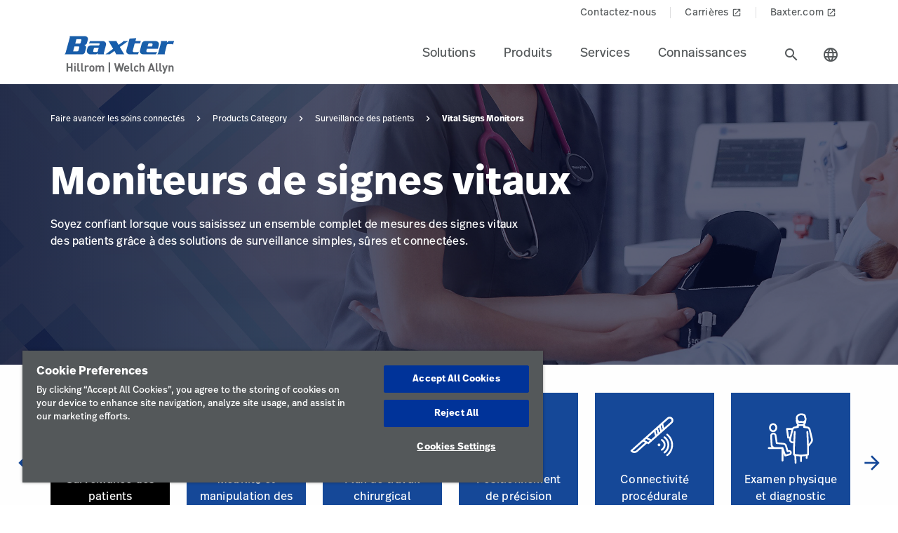

--- FILE ---
content_type: text/html;charset=utf-8
request_url: https://www.hillrom.ch/fr/products-category/patient-monitoring/vital-signs-monitors/
body_size: 18359
content:

<!DOCTYPE HTML>
<html lang="fr">
    
    <head>
    <meta charset="UTF-8"/>
    <script>
    (function(){
        const params = new URLSearchParams(location.search);
        let modified = false;

        const allowedPattern = /^(sort=(a-z|z-a)|page=\d+)$/i;

        for(const [key, val] of params){
            if(!allowedPattern.test(key+"="+val)){
                params.delete(key);
                modified=true;
            }
        }

        if(modified){
            history.replaceState(
                null,
                '',
                location.pathname + (params.toString() ? '?'+ params.toString() : '')
            );
        }
    })();
    </script>
    
    <title>Moniteurs de signes vitaux | Surveillance des patients | Hillrom</title>
    <meta name="viewport" content="width=device-width, initial-scale=1"/>
    
    <meta name="description" content="Magasinez Moniteurs de signes vitaux sur Hillrom ou parcourez tous nos produits de Surveillance des patients."/>
    <meta name="template" content="category-page"/>
    <meta property="og:title" content="Surveillance des patients"/>
    <meta property="og:description" content="Surveillance des patients"/>
    
    
    <meta name="lwsearch_title" content="Moniteurs de signes vitaux | Surveillance des patients | Hillrom"/>
    <meta name="lwsearch_metaDescription" content="Magasinez Moniteurs de signes vitaux sur Hillrom ou parcourez tous nos produits de Surveillance des patients."/>
    <meta name="lwsearch_isInternalContent" content="false"/>
    <meta name="lwsearch_isAuthenticatedContent" content="false"/>
    
    <meta name="lwsearch_hideInInternalSearch" content="false"/>
    <meta name="lwsearch_baseCategory" content="hillrom:care-category/patient-monitoring"/>
	
    <meta name="lwsearch_region" content="emea"/>
    <meta name="lwsearch_country" content="ch"/>
    <meta name="lwsearch_language" content="fr"/>
	
	

    
	
	
    <link rel="apple-touch-icon" sizes="180x180" href="https://assets.hillrom.com/is/image/hillrom/favicon?fmt=png-alpha"/>
    <link rel="shortcut icon" sizes="32x32" href="https://assets.hillrom.com/is/image/hillrom/favicon?fmt=png-alpha"/>
	<meta name="google-site-verification" content="RQ3oQqGnomuocEvUZ3Rpe22ZcUTo7tBYww6gsp4cIgs"/>
    <!-- Google Tag Manager -->
    <script nonce="nfe50f3br9">(function(w,d,s,l,i){w[l]=w[l]||[];w[l].push({'gtm.start':
        new Date().getTime(),event:'gtm.js'});var f=d.getElementsByTagName(s)[0],
      j=d.createElement(s),dl=l!='dataLayer'?'&l='+l:'';j.async=true;j.src=
      'https://www.googletagmanager.com/gtm.js?id='+i+dl;f.parentNode.insertBefore(j,f);
    })(window,document,'script','dataLayer','GTM-KXLNVZV');</script>
    <!--Alchemer code-->
    <script>
        window.addEventListener('message', function(event) {
          let iframeElem = document.querySelector('#alchemer-embed');
          if (iframeElem && event.data.caller === 'Alchemer') {
            iframeElem.height = event.data.payload;
          }
        });
    </script>   
    <!-- End Google Tag Manager -->
    <!--beacon-->
    
    
  
      
          
          
              <script type="module" id="lw-ui-lib" api-url="https://b8423715-8bf9-4eb6-beb4-8e713e925d75.applications.lucidworks.com" embed-token="UDxcErulF3SIfrRPYPjstO9JtFwwiQ8Q" src="https://storage.googleapis.com/sb-ui/springboard.esm.js" beacon="{}"></script>
          
      
  
	

    
<link crossorigin="anonymous" rel="stylesheet" href="https://use.typekit.net/izp2hec.css"/>
<link crossorigin="anonymous" href="https://fonts.googleapis.com/icon?family=Material+Icons|Material+Icons+Sharp" rel="stylesheet"/>

    
<link rel="stylesheet" href="/etc.clientlibs/hillrom/clientlibs/clientlib-base.min.66350476221330895d1ccd529d82b4ec.css" type="text/css">







	
	<script src="/content/hillrom/_jcr_content/servlets/apiendpoints.url.1765497600000.js" nonce="y34ttqkagi"></script>
		<script nonce="pefokep4fq">
			window.hillrom = {};
			if (typeof window.hillrom.apiUrl === 'undefined') {
				window.hillrom.apiUrl = {};
			}
			window.hillrom.apiUrl = (typeof objUrl === 'undefined') ? window.hillrom.apiUrl : objUrl;
			if (typeof window.hillrom.aem === 'undefined') {
				window.hillrom.aem = {};
			}
			if (typeof window.hillrom.aem.labels === 'undefined') {
				window.hillrom.aem.labels = {};
			}
			if (typeof window.hillrom.aem.labels.sendEmail === 'undefined') {
				window.hillrom.aem.labels.sendEmail = {};
			}
			window.hillrom.aem.labels.sendEmail.region= "emea"
			window.hillrom.aem.labels.sendEmail.country= "ch"
			window.hillrom.aem.labels.sendEmail.language= "fr"
			if (typeof window.hillrom.aem.config === 'undefined') {
				window.hillrom.aem.config = {};
			}
			if (typeof window.hillrom.aem.config.emailPayload === 'undefined') {
				window.hillrom.aem.config.emailPayload = {};
			}
			window.hillrom.aem.config.emailPayload = {"url":"userStakeHolderNotificationEndpoint","method":"POST","payload":{}};
			if (typeof window.hillrom.aem.config.formValidation === 'undefined') {
				window.hillrom.aem.config.formValidation = {};
			}
			window.hillrom.aem.config.formValidation = {"rmaNo":{"regex":"^[0-9]*$","length":"9","maxLimitErrorMsg":"Vous avez dépassé la limite maximale de caractères pour le numéro RMA","minLength":"9","minLimitErrorMsg":"Vous avez saisi le nombre minimal de caractères pour le numéro RMA","errorMsg":"Veuillez saisir une entrée valide pour le RMA"},"customerNo":{"regex":"^[0-9]*$","length":"8","maxLimitErrorMsg":"Vous avez dépassé la limite maximale de caractères pour le numéro de client","minLength":"8","minLimitErrorMsg":"Vous avez saisi le nombre minimal de caractères pour le numéro de client","errorMsg":"Veuillez saisir un numéro de client valide"},"poNo":{"regex":"^([a-zA-Z0-9]|[a-zA-Z0-9]+-?)+$","length":"30","maxLimitErrorMsg":"Vous avez dépassé la limite maximale de caractères pour le bon de commande","errorMsg":"Veuillez saisir un bon de commande valide"},"orderNo":{"regex":"^[0-9]*$","length":"8","maxLimitErrorMsg":"Vous avez dépassé la limite maximale de caractères pour ce champ","minLength":"8","minLimitErrorMsg":"Vous avez saisi le nombre minimal de caractères pour ce champ","errorMsg":"Veuillez saisir une entrée valide"},"firstName":{"regex":"^[a-zA-Z][a-zA-Z ]+$","length":"30","maxLimitErrorMsg":"Vous avez dépassé la limite maximale de caractères pour ce champ","errorMsg":"Veuillez saisir un prénom valide (conseil rapide : Jean)"},"lastName":{"regex":"^[a-zA-Z][a-zA-Z ]+$","length":"30","maxLimitErrorMsg":"Vous avez dépassé la limite maximale de caractères pour ce champ","errorMsg":"Veuillez saisir une entrée valide"},"email":{"regex":"^[a-zA-Z0-9._-]+@[a-zA-Z0-9.-]+.[a-zA-Z]{2,4}$","length":"60","maxLimitErrorMsg":"Vous avez dépassé la limite maximale de caractères pour ce champ","errorMsg":"Veuillez saisir une entrée valide"},"phone":{"regex":"^[0-9]*$","length":"15","maxLimitErrorMsg":"Vous avez dépassé la limite maximale de caractères pour ce champ","minLength":"10","minLimitErrorMsg":"Vous avez saisi le nombre minimal de caractères pour ce champ","errorMsg":"Veuillez saisir une entrée valide"},"facility":{"regex":"^[ A-Za-z0-9_@./#&+-]*$","length":"30","maxLimitErrorMsg":"Vous avez dépassé la limite maximale de caractères pour ce champ","errorMsg":"Veuillez saisir une entrée valide"},"fax":{"regex":"^[0-9]*$","length":"15","maxLimitErrorMsg":"Vous avez dépassé la limite maximale de caractères pour ce champ","minLength":"10","minLimitErrorMsg":"Vous avez saisi le nombre minimal de caractères pour ce champ","errorMsg":"Veuillez saisir une entrée valide"},"addressLine1":{"regex":"^[ A-Za-z0-9_@./#&+-]*$","length":"30","maxLimitErrorMsg":"Vous avez dépassé la limite maximale de caractères pour ce champ","errorMsg":"Veuillez saisir une entrée valide"},"addressLine2":{"regex":"^[ A-Za-z0-9_@./#&+-]*$","length":"30","maxLimitErrorMsg":"Vous avez dépassé la limite maximale de caractères pour ce champ","errorMsg":"Veuillez saisir une entrée valide"},"city":{"regex":"^[a-zA-Z][a-zA-Z ]+$","length":"30","maxLimitErrorMsg":"Vous avez dépassé la limite maximale de caractères pour ce champ","errorMsg":"Veuillez saisir une entrée valide"},"zipCode":{"regex":"^[0-9]*$","length":"5","maxLimitErrorMsg":"Vous avez dépassé la limite maximale de caractères pour ce champ","minLength":"5","minLimitErrorMsg":"Vous avez saisi le nombre minimal de caractères pour ce champ","errorMsg":"Veuillez saisir une entrée valide"},"zipCodeCA":{"regex":"^[a-zA-Z0-9]+$","length":"6","maxLimitErrorMsg":"Vous avez dépassé la limite maximale de caractères pour ce champ","errorMsg":"Veuillez saisir une entrée valide"},"deviceNumber":{"regex":"^[a-zA-Z0-9]+$","length":"14","maxLimitErrorMsg":"Vous avez dépassé la limite maximale de caractères pour ce champ","errorMsg":"Veuillez saisir une entrée valide"},"agreementNo":{"regex":"^[0-9]*$","length":"8","maxLimitErrorMsg":"Vous avez dépassé la limite maximale de caractères pour ce champ","errorMsg":"Veuillez saisir une entrée valide"},"extensionNo":{"regex":"^[0-9]*$","length":"15","maxLimitErrorMsg":"Vous avez dépassé la limite maximale de caractères pour ce champ","errorMsg":"Veuillez saisir une entrée valide"},"jobFunction":{"regex":"^[ A-Za-z0-9_@./#&+-]*$","length":"30","maxLimitErrorMsg":"Vous avez dépassé la limite maximale de caractères pour ce champ","errorMsg":"Veuillez saisir une entrée valide"}};
			if (typeof window.hillrom.aem.config.common === 'undefined') {
				window.hillrom.aem.config.common = {};
			}
			window.hillrom.aem.config.common.googleRecaptchaKey = "6LceaeUUAAAAAC6Gfjp2AR-6WTHftxhaylfko-Rk";
			window.hillrom.aem.config.common.captchaErrorMsg = "Veuillez remplir le Captcha";
			if (typeof window.hillrom.aem.config.fetchCountryList === 'undefined') {
				window.hillrom.aem.config.fetchCountryList = {};
			}

			window.hillrom.aem.config.loginUrl = "";

			window.hillrom.aem.config.fetchCountryList = {"url":"fetchCountryStateMappingEndpoint","method":"GET","payload":{}};
			if (typeof window.hillrom.aem.homePage === 'undefined') {
				window.hillrom.aem.homePage = {};
			}
			window.hillrom.aem.homePage.imageUrlRV = "";
			window.hillrom.aem.homePage.hyperLinkRV = "/fr/products-category/patient-monitoring/";
			window.hillrom.aem.homePage.linkTextRV = "";
			window.hillrom.aem.homePage.descriptionRV= "";
			window.hillrom.aem.homePage.altTextRV= ""
			if (typeof window.dataLayer === 'undefined') {
				window.dataLayer = {};
			}
			if (typeof window.dataLayer.page === 'undefined') {
				window.dataLayer.page = {};
			}
			window.dataLayer.page.environment = "production";
			window.dataLayer.page.template = "category-page";
			window.dataLayer.page.language = "fr";
			window.dataLayer.page.errorType = "";
			window.dataLayer.page.name = "fr:products-category:patient-monitoring";
			window.dataLayer.page.section = "Products Category";
			window.dataLayer.page.subSection = "Surveillance des patients";
			window.dataLayer.page.geoRegion = "emea";
			window.dataLayer.page.country = "ch";
			window.dataLayer.page.url = "https://www.hillrom.ch/fr/products-category/patient-monitoring/";
			window.dataLayer.page.prevPageURL = "";
			window.dataLayer.page.title = "Surveillance des patients";
			window.dataLayer.page.pageType = "category-page";
			window.dataLayer.page.category = "";
			window.dataLayer.page.contentGroup = "";
			window.dataLayer.page.pardotLeadScore  = "";
			window.dataLayer.page.testVariable = "";
    		if (typeof window.dataLayer.knowledgeResource === 'undefined') {
			window.dataLayer.knowledgeResource = {};
			}
			window.dataLayer.knowledgeResource.type = "";
		</script>
	

<script nonce="to9y14d8a6">
    //prehiding snippet for Adobe Target with asynchronous Launch deployment
    (function(g,b,d,f){(function(a,c,d){if(a){var e=b.createElement("style");e.id=c;e.innerHTML=d;a.appendChild(e)}})(b.getElementsByTagName("head")[0],"at-body-style",d);setTimeout(function(){var a=b.getElementsByTagName("head")[0];if(a){var c=b.getElementById("at-body-style");c&&a.removeChild(c)}},f)})(window,document,"body {opacity: 0 !important}",3E3);
</script>
    
    
    

    

    


        <script type="text/javascript" src="//assets.adobedtm.com/dd0231110329/8248881239e6/launch-ac38ede022d7.min.js" async></script>


    
    
    

    
</head>
    <body class="categorypage genericpage page basicpage">
	
     <div class="loader hide">
       <div class="loader__wrapper">
         <div class="loader__wrapper_image">
           <span class="loader-span"></span>
           <span class="loader-span"></span>
           <span class="loader-span"></span>
           <span class="loader-span"></span>
           <span class="loader-span"></span>
         </div>
       </div>
     </div>
    <script nonce="vaxl1u5i66">
        if (typeof window.hillrom.aem.config.pcp === 'undefined') {
            window.hillrom.aem.config.pcp = {};
        }
        window.hillrom.aem.config.pcp = {
            pageInfo: {
                baseUrl : "/fr/products-category/patient-monitoring/",
                baseCategory: "",
                servletExtn: "/results.json",
                noOfResultsPerPage: 18,
                sort: "",
                page: 1,
                pageType: "products",
                appliedFilters: {"sub_category":["vital-signs-monitors"]},
		        disableListView: false
            },
            fetchResults: {
                url: "/fr/products-category/patient-monitoring.lwsearch.json",
                method: 'GET'
            },
            fetchFacets: {
                url: "/fr/products-category/patient-monitoring.dictionary.json",
                method: 'GET'
            }
        };
    </script>

    <a href="#skip-content" class="skip">Skip to Content</a>
    
        
        <div id="lwsearch_pageType" class="lwsearch_hide">category-page</div>
        <div id="lwsearch_baseType" class="lwsearch_hide">products</div>
    
	
    




<header-component>
  
  
    <script nonce="yy9yai5hmo">
      if (typeof window.hillrom === 'undefined') {
        window.hillrom = {};
      }
      if (typeof window.hillrom.aem === 'undefined') {
        window.hillrom.aem = {};
      }
      if (typeof window.hillrom.aem.labels === 'undefined') {
        window.hillrom.aem.labels = {};
      }
      if (typeof window.hillrom.aem.labels.searchFieldForm === 'undefined') {
        window.hillrom.aem.labels.searchFieldForm = {};
      }
      window.hillrom.aem.labels.searchFieldForm = {
        searchinputPlaceHolder: "Rechercher ici",
        searchUrl: "/fr/search-results/",
        target: "",
        showSuggestions: 'true'
      };

      if (typeof window.hillrom.aem.config === 'undefined') {
        window.hillrom.aem.config = {};
      }
      if (typeof window.hillrom.aem.config.searchFieldForm === 'undefined') {
        window.hillrom.aem.config.searchFieldForm = {};
      }

      window.hillrom.aem.config.searchFieldForm = {
        typeAheadData: {
          url: "typeaHeadEndPoint",
          method: "GET"
        }
      };
    </script>

    
	
		<utility-nav-component>
			<div class="utility-nav-component">
				<ul class="utility-nav">
					<li class="utility-nav-list">
						<a class="anchor-tag utility-nav-item" role="tab" href="/fr/about-us/contact-us/">Contactez-nous
							
						</a>
					</li>
				
					<li class="utility-nav-list">
						<a class="anchor-tag utility-nav-item" role="tab" href="https://jobs.baxter.com/" target="_blank" rel="noreferrer noopener">Carrières
							
								<span class="material-icons launch">
									launch
								</span>
							
						</a>
					</li>
				
					<li class="utility-nav-list">
						<a class="anchor-tag utility-nav-item" role="tab" href="https://www.baxter.ch/fr/">Baxter.com
							
								<span class="material-icons launch">
									launch
								</span>
							
						</a>
					</li>
				</ul>
			</div>
		</utility-nav-component>
	

    <div class="header-component  ">
      <header class="header-nav   ">
        
    
    <div id="sideNav" class="sidenav">
        <a tabindex="0" class="closebtn">
            <span class="material-icons">close</span>
        </a>
        <div class="sidenav-content">
            <ul class="primary-nav">
                
                    
                    
                        <li class="primary-nav__item">
                            <a class="anchor-tag header-menu-item" href="#solutions" target="_self" aria-label="Level one item solutions" data-nav-context="header" data-nav-name="Solutions" rel="noreferrer noopener">
                                Solutions
                            </a> <span class="material-icons right-icon">
                                keyboard_arrow_right
                            </span>
                        </li>
                    
                
                    
                    
                        <li class="primary-nav__item">
                            <a class="anchor-tag header-menu-item" href="#produits" target="_self" aria-label="Level one item produits" data-nav-context="header" data-nav-name="Produits" rel="noreferrer noopener">
                                Produits
                            </a> <span class="material-icons right-icon">
                                keyboard_arrow_right
                            </span>
                        </li>
                    
                
                    
                    
                        <li class="primary-nav__item">
                            <a class="anchor-tag header-menu-item" href="#services" target="_self" aria-label="Level one item services" data-nav-context="header" data-nav-name="Services" rel="noreferrer noopener">
                                Services
                            </a> <span class="material-icons right-icon">
                                keyboard_arrow_right
                            </span>
                        </li>
                    
                
                    
                    
                        <li class="primary-nav__item">
                            <a class="anchor-tag header-menu-item" href="#connaissances" target="_self" aria-label="Level one item connaissances" data-nav-context="header" data-nav-name="Connaissances" rel="noreferrer noopener">
                                Connaissances
                            </a> <span class="material-icons right-icon">
                                keyboard_arrow_right
                            </span>
                        </li>
                    
                
                
            </ul>
            <div class="country-icon icon"><span class="material-icons country color">language</span>
                <a class="anchor-tag header-menu-item icon-text country" role="button" href="#" target="_self" rel=" noreferrer noopener">
                    Pays
                </a>
            </div>
            
	
		<utility-nav-component>
			<div class="utility-nav-component">
				<ul class="utility-nav">
					<li class="utility-nav-list">
						<a class="anchor-tag utility-nav-item" role="tab" href="/fr/about-us/contact-us/">Contactez-nous
							
						</a>
					</li>
				
					<li class="utility-nav-list">
						<a class="anchor-tag utility-nav-item" role="tab" href="https://jobs.baxter.com/" target="_blank" rel="noreferrer noopener">Carrières
							
								<span class="material-icons launch">
									launch
								</span>
							
						</a>
					</li>
				
					<li class="utility-nav-list">
						<a class="anchor-tag utility-nav-item" role="tab" href="https://www.baxter.ch/fr/">Baxter.com
							
								<span class="material-icons launch">
									launch
								</span>
							
						</a>
					</li>
				</ul>
			</div>
		</utility-nav-component>
	

        </div>
    </div>

        
    
    <div id="sideNav" class="sidenav-header">
        <a tabindex="0" class="closebtn">
            <span class="material-icons">close</span>
        </a>
        <div class="sidenav-content">
            <ul class="primary-nav">
                
                <li class="primary-nav__item">
                    <a class="anchor-tag sign-out" href="/fr/home/" id="signout" aria-label="Se déconnecter">
                        Se déconnecter
                    </a>
              </li>
            </ul>
            <div class="country-icon icon"><span class="material-icons country color">language</span>
                <a class="anchor-tag header-menu-item icon-text country" role="button" href="#" target="_self" rel=" noreferrer noopener">
                    Pays
                </a>
            </div>
            
	
		<utility-nav-component>
			<div class="utility-nav-component">
				<ul class="utility-nav">
					<li class="utility-nav-list">
						<a class="anchor-tag utility-nav-item" role="tab" href="/fr/about-us/contact-us/">Contactez-nous
							
						</a>
					</li>
				
					<li class="utility-nav-list">
						<a class="anchor-tag utility-nav-item" role="tab" href="https://jobs.baxter.com/" target="_blank" rel="noreferrer noopener">Carrières
							
								<span class="material-icons launch">
									launch
								</span>
							
						</a>
					</li>
				
					<li class="utility-nav-list">
						<a class="anchor-tag utility-nav-item" role="tab" href="https://www.baxter.ch/fr/">Baxter.com
							
								<span class="material-icons launch">
									launch
								</span>
							
						</a>
					</li>
				</ul>
			</div>
		</utility-nav-component>
	

        </div>
    </div>

        <div class="mobile-Menu">
          <a tabindex="0" id="headerMenu">
            <span class="material-icons color">menu</span>
          </a>
        </div>
        <div class="header-left">
          <a class="logo" href="/fr/home/" data-nav-context="header" data-nav-name="logo">
            <picture>
              <source media="(min-width: 1024px)" srcset="https://assets.hillrom.com/is/image/hillrom/Baxter-Logo?$hillromLogo$&amp;fmt=png-alpha" alt="Baxter | Hillrom | Welch Allyn Logo"/>
              <source media="(max-width: 1023px)" srcset="https://assets.hillrom.com/is/image/hillrom/Baxter-Logo?$hillromLogo$&amp;fmt=png-alpha" alt="Baxter | Hillrom | Welch Allyn Logo"/>
              <img src="https://assets.hillrom.com/is/image/hillrom/Baxter-Logo?$hillromLogo$&fmt=png-alpha" alt="Baxter | Hillrom | Welch Allyn Logo" class="image-banner js-background background "/>
            </picture>
          </a>
        </div>
        <div class="header-right">
          <ul class="header-menu-content" role="tablist">
            
              <li class="header-menu">
                <a class="anchor-tag header-menu-item  
                " role="tab" href="#solutions" target="_self" aria-label="Level one item solutions" data-nav-context="header" data-nav-name="Solutions" rel="noreferrer noopener">
                  Solutions
                </a>
              </li>
            
              <li class="header-menu">
                <a class="anchor-tag header-menu-item  
                " role="tab" href="#produits" target="_self" aria-label="Level one item produits" data-nav-context="header" data-nav-name="Produits" rel="noreferrer noopener">
                  Produits
                </a>
              </li>
            
              <li class="header-menu">
                <a class="anchor-tag header-menu-item  
                " role="tab" href="#services" target="_self" aria-label="Level one item services" data-nav-context="header" data-nav-name="Services" rel="noreferrer noopener">
                  Services
                </a>
              </li>
            
              <li class="header-menu">
                <a class="anchor-tag header-menu-item  
                " role="tab" href="#connaissances" target="_self" aria-label="Level one item connaissances" data-nav-context="header" data-nav-name="Connaissances" rel="noreferrer noopener">
                  Connaissances
                </a>
              </li>
            
          </ul>
          <secondary-navigation role="navigation" aria-label="secondary navigation modal">
            <div class="secondary-navigation">
              
                
    
    <div id="solutions" class="nav-content" role="tabpanel">
        <div class="nav-content__left">
            <div class="nav-content__left__title">
                <span class="material-icons back-icon">
                    keyboard_arrow_left
                </span>
                <div class="nav-content__left__title-text">Solutions</div>
                <span class="close-btn"><span class="material-icons close">close</span></span>
            </div>
            <div class="quick-links">
                <p></p>
                <ul class="list">
                    
                </ul>
            </div>
        </div>
        <div class="nav-content__right">
            <div class="tab-component">
                <div class="container">
                    <div class="container-tabs-list">
                        <ul id="solutions-tabs" class="nav nav-tabs" role="tablist">

                            
                                
                                <li class="nav-item nav-item-level-two">
                                    <a href="/fr/solutions/enable-earlier-diagnosis-and-treatment/" class="nav-link" data-nav-context="sub header" data-nav-name="Solutions:Permettre un diagnostic et un traitement plus précoces">
                                        <div class="nav-link-text">Permettre un diagnostic et un traitement plus précoces
                                            <span class="material-icons"> keyboard_arrow_right</span>
                                        </div>
                                    </a>
                                </li>
                            
                                
                                <li class="nav-item nav-item-level-two">
                                    <a href="/fr/solutions/accelerate-patient-recovery/" class="nav-link" data-nav-context="sub header" data-nav-name="Solutions:Accélérer le rétablissement des patients">
                                        <div class="nav-link-text">Accélérer le rétablissement des patients
                                            <span class="material-icons"> keyboard_arrow_right</span>
                                        </div>
                                    </a>
                                </li>
                            
                                
                                <li class="nav-item nav-item-level-two">
                                    <a href="/fr/solutions/simplify-clinical-communication-and-collaboration/" class="nav-link" data-nav-context="sub header" data-nav-name="Solutions:Simplifier la collaboration et la communication cliniques">
                                        <div class="nav-link-text">Simplifier la collaboration et la communication cliniques
                                            <span class="material-icons"> keyboard_arrow_right</span>
                                        </div>
                                    </a>
                                </li>
                            
                                
                                <li class="nav-item nav-item-level-two">
                                    <a href="/fr/solutions/optimize-surgical-efficiency-and-safety/" class="nav-link" data-nav-context="sub header" data-nav-name="Solutions:Optimiser l&#39;efficacité et la sécurité des interventions chirurgicales">
                                        <div class="nav-link-text">Optimiser l&#39;efficacité et la sécurité des interventions chirurgicales
                                            <span class="material-icons"> keyboard_arrow_right</span>
                                        </div>
                                    </a>
                                </li>
                            
                            
                            <li class="nav-item nav-item-view-all">
                                <a href="/fr/solutions/" class="nav-link" data-nav-context="sub header" data-nav-name="Solutions:Tout afficher" rel="noreferrer noopener">
                                    <div class="nav-link-text">Tout afficher</div>
                                </a>
                            </li>
                        </ul>
                    </div>
                    <div id="solutions-content" class="tab-content" role="tablist">
                        
                        
                            <div id="permettreundiagnosticetuntraitementplusprcoces-solutions" class="card tab-pane fade" role="tabpanel" aria-label="tab-permettreundiagnosticetuntraitementplusprcoces-solutions">
                                <div class="card-header" role="tab" id="heading-permettreundiagnosticetuntraitementplusprcoces-solutions">
                                    <div>
                                        
                                        <a class="mnav-link mnav-link-level-two collapsed" href="/fr/solutions/enable-earlier-diagnosis-and-treatment/">
                                            Permettre un diagnostic et un traitement plus précoces
                                            <span class="material-icons arrow-down">keyboard_arrow_up</span>
                                        </a>
                                    </div>
                                </div>
                                <div id="collapse-permettreundiagnosticetuntraitementplusprcoces-solutions" class="collapse" data-parent="#solutions-content" role="tabpanel" aria-label="heading-permettreundiagnosticetuntraitementplusprcoces-solutions">
                                    <div class="card-body">
                                        <div class='tertiary-tab-content'>
                                            <div class='header'>
                                                <div class="header-text h4">
                                                    Permettre un diagnostic et un traitement plus précoces</div>
                                                <a class='anchor-tag view-all' role='button' rel='noreferrer noopener' data-nav-context="sub header" data-nav-name="Solutions:Permettre un diagnostic et un traitement plus précoces:Tout afficher">
                                                     </a>
                                            </div>
                                            <ul class='tertiary-nav'>
                                                
                                            </ul>
                                            <a class='anchor-tag m-view-all' role='button' target='_blank' rel='noreferrer noopener'>
                                                 </a>
                                        </div>
                                        <div class="data-points">
                                            <div class="data-percentage">
                                            </div>
                                            <div class="data-point-space"></div>
                                            <div class="data-desc">
                                            </div>
                                        </div>
                                        <div class="copyright">
                                        </div>
                                    </div>
                                </div>
                            </div>
                        
                            <div id="acclrerlertablissementdespatients-solutions" class="card tab-pane fade" role="tabpanel" aria-label="tab-acclrerlertablissementdespatients-solutions">
                                <div class="card-header" role="tab" id="heading-acclrerlertablissementdespatients-solutions">
                                    <div>
                                        
                                        <a class="mnav-link mnav-link-level-two collapsed" href="/fr/solutions/accelerate-patient-recovery/">
                                            Accélérer le rétablissement des patients
                                            <span class="material-icons arrow-down">keyboard_arrow_up</span>
                                        </a>
                                    </div>
                                </div>
                                <div id="collapse-acclrerlertablissementdespatients-solutions" class="collapse" data-parent="#solutions-content" role="tabpanel" aria-label="heading-acclrerlertablissementdespatients-solutions">
                                    <div class="card-body">
                                        <div class='tertiary-tab-content'>
                                            <div class='header'>
                                                <div class="header-text h4">
                                                    Accélérer le rétablissement des patients</div>
                                                <a class='anchor-tag view-all' role='button' rel='noreferrer noopener' data-nav-context="sub header" data-nav-name="Solutions:Accélérer le rétablissement des patients:Tout afficher">
                                                     </a>
                                            </div>
                                            <ul class='tertiary-nav'>
                                                
                                            </ul>
                                            <a class='anchor-tag m-view-all' role='button' target='_blank' rel='noreferrer noopener'>
                                                 </a>
                                        </div>
                                        <div class="data-points">
                                            <div class="data-percentage">
                                            </div>
                                            <div class="data-point-space"></div>
                                            <div class="data-desc">
                                            </div>
                                        </div>
                                        <div class="copyright">
                                        </div>
                                    </div>
                                </div>
                            </div>
                        
                            <div id="simplifierlacollaborationetlacommunicationcliniques-solutions" class="card tab-pane fade" role="tabpanel" aria-label="tab-simplifierlacollaborationetlacommunicationcliniques-solutions">
                                <div class="card-header" role="tab" id="heading-simplifierlacollaborationetlacommunicationcliniques-solutions">
                                    <div>
                                        
                                        <a class="mnav-link mnav-link-level-two collapsed" href="/fr/solutions/simplify-clinical-communication-and-collaboration/">
                                            Simplifier la collaboration et la communication cliniques
                                            <span class="material-icons arrow-down">keyboard_arrow_up</span>
                                        </a>
                                    </div>
                                </div>
                                <div id="collapse-simplifierlacollaborationetlacommunicationcliniques-solutions" class="collapse" data-parent="#solutions-content" role="tabpanel" aria-label="heading-simplifierlacollaborationetlacommunicationcliniques-solutions">
                                    <div class="card-body">
                                        <div class='tertiary-tab-content'>
                                            <div class='header'>
                                                <div class="header-text h4">
                                                    Simplifier la collaboration et la communication cliniques</div>
                                                <a class='anchor-tag view-all' role='button' rel='noreferrer noopener' data-nav-context="sub header" data-nav-name="Solutions:Simplifier la collaboration et la communication cliniques:Tout afficher">
                                                     </a>
                                            </div>
                                            <ul class='tertiary-nav'>
                                                
                                            </ul>
                                            <a class='anchor-tag m-view-all' role='button' target='_blank' rel='noreferrer noopener'>
                                                 </a>
                                        </div>
                                        <div class="data-points">
                                            <div class="data-percentage">
                                            </div>
                                            <div class="data-point-space"></div>
                                            <div class="data-desc">
                                            </div>
                                        </div>
                                        <div class="copyright">
                                        </div>
                                    </div>
                                </div>
                            </div>
                        
                            <div id="optimiserlefficacitetlascuritdesinterventionschirurgicales-solutions" class="card tab-pane fade" role="tabpanel" aria-label="tab-optimiserlefficacitetlascuritdesinterventionschirurgicales-solutions">
                                <div class="card-header" role="tab" id="heading-optimiserlefficacitetlascuritdesinterventionschirurgicales-solutions">
                                    <div>
                                        
                                        <a class="mnav-link mnav-link-level-two collapsed" href="/fr/solutions/optimize-surgical-efficiency-and-safety/">
                                            Optimiser l&#39;efficacité et la sécurité des interventions chirurgicales
                                            <span class="material-icons arrow-down">keyboard_arrow_up</span>
                                        </a>
                                    </div>
                                </div>
                                <div id="collapse-optimiserlefficacitetlascuritdesinterventionschirurgicales-solutions" class="collapse" data-parent="#solutions-content" role="tabpanel" aria-label="heading-optimiserlefficacitetlascuritdesinterventionschirurgicales-solutions">
                                    <div class="card-body">
                                        <div class='tertiary-tab-content'>
                                            <div class='header'>
                                                <div class="header-text h4">
                                                    Optimiser l&#39;efficacité et la sécurité des interventions chirurgicales</div>
                                                <a class='anchor-tag view-all' role='button' rel='noreferrer noopener' data-nav-context="sub header" data-nav-name="Solutions:Optimiser l&#39;efficacité et la sécurité des interventions chirurgicales:Tout afficher">
                                                     </a>
                                            </div>
                                            <ul class='tertiary-nav'>
                                                
                                            </ul>
                                            <a class='anchor-tag m-view-all' role='button' target='_blank' rel='noreferrer noopener'>
                                                 </a>
                                        </div>
                                        <div class="data-points">
                                            <div class="data-percentage">
                                            </div>
                                            <div class="data-point-space"></div>
                                            <div class="data-desc">
                                            </div>
                                        </div>
                                        <div class="copyright">
                                        </div>
                                    </div>
                                </div>
                            </div>
                        
                        <div id="solutions-view-all" class="card tab-pane fade" role="tabpanel" aria-label="tab-0">
                            <div class="card-header" role="tab" id="heading-solutions-view-all">
                                <div>
                                    <a class="mnav-link mnav-link-view-all collapsed" href="/fr/solutions/" target="_blank" rel="noreferrer noopener">
                                        Tout afficher
                                    </a>
                                </div>
                            </div>
                        </div>
                    </div>
                </div>
            </div>
        </div>
    </div>

              
                
    
    <div id="produits" class="nav-content" role="tabpanel">
        <div class="nav-content__left">
            <div class="nav-content__left__title">
                <span class="material-icons back-icon">
                    keyboard_arrow_left
                </span>
                <div class="nav-content__left__title-text">Produits</div>
                <span class="close-btn"><span class="material-icons close">close</span></span>
            </div>
            <div class="quick-links">
                <p>Liens d&#39;accès rapide</p>
                <ul class="list">
                    
                        <li class="link">
                            <a class="anchor-tag" href="https://emeaservice.hillrom.com/fr/fr" data-nav-context="header quick-links" data-nav-name="Pièces de rechange Hillrom et chirurgicales" rel="noreferrer noopener">
                                Pièces de rechange Hillrom et chirurgicales

                                
                                    <span class="material-icons launch">
                                        launch
                                    </span>
                                
                            </a>
                        </li>
                    
                </ul>
            </div>
        </div>
        <div class="nav-content__right">
            <div class="tab-component">
                <div class="container">
                    <div class="container-tabs-list">
                        <ul id="produits-tabs" class="nav nav-tabs" role="tablist">

                            
                                <li class="nav-item">
                                    <a href="#litsetmatelasintelligents-produits" class="nav-link" data-toggle="tab" role="tab" data-nav-context="sub header" data-nav-name="Produits:Lits et matelas intelligents">
                                        <div class="nav-link-text">Lits et matelas intelligents
                                            <span class="material-icons"> keyboard_arrow_right</span>
                                        </div>
                                    </a>
                                </li>
                                
                            
                                <li class="nav-item">
                                    <a href="#surveillancedespatients-produits" class="nav-link" data-toggle="tab" role="tab" data-nav-context="sub header" data-nav-name="Produits:Surveillance des patients">
                                        <div class="nav-link-text">Surveillance des patients
                                            <span class="material-icons"> keyboard_arrow_right</span>
                                        </div>
                                    </a>
                                </li>
                                
                            
                                <li class="nav-item">
                                    <a href="#mobilitetmanipulationdupatient-produits" class="nav-link" data-toggle="tab" role="tab" data-nav-context="sub header" data-nav-name="Produits:Mobilité et manipulation du patient ">
                                        <div class="nav-link-text">Mobilité et manipulation du patient 
                                            <span class="material-icons"> keyboard_arrow_right</span>
                                        </div>
                                    </a>
                                </li>
                                
                            
                                <li class="nav-item">
                                    <a href="#fluxdetravailchirurgical-produits" class="nav-link" data-toggle="tab" role="tab" data-nav-context="sub header" data-nav-name="Produits:Flux de travail chirurgical">
                                        <div class="nav-link-text">Flux de travail chirurgical
                                            <span class="material-icons"> keyboard_arrow_right</span>
                                        </div>
                                    </a>
                                </li>
                                
                            
                                <li class="nav-item">
                                    <a href="#positionnementdeprcision-produits" class="nav-link" data-toggle="tab" role="tab" data-nav-context="sub header" data-nav-name="Produits:Positionnement de précision">
                                        <div class="nav-link-text">Positionnement de précision
                                            <span class="material-icons"> keyboard_arrow_right</span>
                                        </div>
                                    </a>
                                </li>
                                
                            
                                <li class="nav-item">
                                    <a href="#connectivitprocdurale-produits" class="nav-link" data-toggle="tab" role="tab" data-nav-context="sub header" data-nav-name="Produits:Connectivité procédurale">
                                        <div class="nav-link-text">Connectivité procédurale
                                            <span class="material-icons"> keyboard_arrow_right</span>
                                        </div>
                                    </a>
                                </li>
                                
                            
                                <li class="nav-item">
                                    <a href="#cardiologiediagnostique-produits" class="nav-link" data-toggle="tab" role="tab" data-nav-context="sub header" data-nav-name="Produits:Cardiologie diagnostique">
                                        <div class="nav-link-text">Cardiologie diagnostique
                                            <span class="material-icons"> keyboard_arrow_right</span>
                                        </div>
                                    </a>
                                </li>
                                
                            
                                <li class="nav-item">
                                    <a href="#examenphysiqueetdiagnostic-produits" class="nav-link" data-toggle="tab" role="tab" data-nav-context="sub header" data-nav-name="Produits:Examen physique et diagnostic">
                                        <div class="nav-link-text">Examen physique et diagnostic
                                            <span class="material-icons"> keyboard_arrow_right</span>
                                        </div>
                                    </a>
                                </li>
                                
                            
                                <li class="nav-item">
                                    <a href="#mobilier-produits" class="nav-link" data-toggle="tab" role="tab" data-nav-context="sub header" data-nav-name="Produits:Mobilier ">
                                        <div class="nav-link-text">Mobilier 
                                            <span class="material-icons"> keyboard_arrow_right</span>
                                        </div>
                                    </a>
                                </li>
                                
                            
                            
                            <li class="nav-item nav-item-view-all">
                                <a href="/fr/products/" class="nav-link" data-nav-context="sub header" data-nav-name="Produits:Tout afficher" rel="noreferrer noopener">
                                    <div class="nav-link-text">Tout afficher</div>
                                </a>
                            </li>
                        </ul>
                    </div>
                    <div id="produits-content" class="tab-content" role="tablist">
                        <div id="produits-quick-links" class="card tab-pane fade" role="tabpanel" aria-label="tab-0">
                            <div class="card-header" role="tab" id="heading-produits">
                                <div>
                                    <a class="mnav-link collapsed" data-toggle="collapse" href="#produits-collapse-quick-links" aria-expanded="true" aria-controls="collapse-0">
                                        Liens d&#39;accès rapide
                                        <span class="material-icons arrow-down">keyboard_arrow_up</span>
                                    </a>
                                </div>
                            </div>
                            <div id="produits-collapse-quick-links" class="collapse" data-parent="#produits-content" role="tabpanel" aria-label="heading-produits">
                                <div class="card-body">
                                    <ul class='list'>
                                        
                                            <li class='link'>
                                                <a class='anchor-tag' role='button' href='https://emeaservice.hillrom.com/fr/fr' target='_blank' rel='noreferrer noopener' data-nav-context="header quick-links" data-nav-name="Pièces de rechange Hillrom et chirurgicales">
                                                    Pièces de rechange Hillrom et chirurgicales
                                                    
                                                        <span class='material-icons launch'> launch </span>
                                                    
                                                </a>
                                            </li>
                                        
                                    </ul>
                                    <div class="data-points">
                                        <div class="data-percentage">
                                        </div>
                                        <div class="data-point-space"></div>
                                        <div class="data-desc">
                                        </div>
                                    </div>
                                    <div class="copyright">
                                    </div>
                                </div>
                            </div>
                        </div>
                        
                            <div id="litsetmatelasintelligents-produits" class="card tab-pane fade" role="tabpanel" aria-label="tab-litsetmatelasintelligents-produits">
                                <div class="card-header" role="tab" id="heading-litsetmatelasintelligents-produits">
                                    <div>
                                        <a class="mnav-link collapsed" data-toggle="collapse" href="#collapse-litsetmatelasintelligents-produits" aria-expanded="true" aria-controls="collapse-litsetmatelasintelligents-produits">
                                            Lits et matelas intelligents
                                            <span class="material-icons arrow-down">keyboard_arrow_up</span>
                                        </a>
                                        
                                    </div>
                                </div>
                                <div id="collapse-litsetmatelasintelligents-produits" class="collapse" data-parent="#produits-content" role="tabpanel" aria-label="heading-litsetmatelasintelligents-produits">
                                    <div class="card-body">
                                        <div class='tertiary-tab-content'>
                                            <div class='header'>
                                                <div class="header-text h4">
                                                    Lits et matelas intelligents</div>
                                                <a class='anchor-tag view-all' role='button' href='/fr/products-category/smart-beds-and-surfaces/' rel='noreferrer noopener' data-nav-context="sub header" data-nav-name="Produits:Lits et matelas intelligents:Tout afficher">
                                                    Tout afficher </a>
                                            </div>
                                            <ul class='tertiary-nav'>
                                                
                                                    <li class='tertiary-nav__item'> <a href='/fr/products-category/smart-beds-and-surfaces/medical-surgical-medsurg/' class='anchor-tag' rel='noreferrer noopener Médecine Chirurgie ' data-nav-context="sub header" data-nav-name="Produits:Lits et matelas intelligents:Médecine Chirurgie ">
                                                            Médecine Chirurgie </a>
                                                    </li>
                                                
                                                    <li class='tertiary-nav__item'> <a href='/fr/products-category/smart-beds-and-surfaces/intensive-care-unit-icu/' class='anchor-tag' rel='noreferrer noopener Soins intensifs, réanimation' data-nav-context="sub header" data-nav-name="Produits:Lits et matelas intelligents:Soins intensifs, réanimation">
                                                            Soins intensifs, réanimation</a>
                                                    </li>
                                                
                                                    <li class='tertiary-nav__item'> <a href='/fr/products-category/smart-beds-and-surfaces/bariatric/' class='anchor-tag' rel='noreferrer noopener Soins bariatriques' data-nav-context="sub header" data-nav-name="Produits:Lits et matelas intelligents:Soins bariatriques">
                                                            Soins bariatriques</a>
                                                    </li>
                                                
                                                    <li class='tertiary-nav__item'> <a href='/fr/products-category/smart-beds-and-surfaces/labor-delivery-postpartum/' class='anchor-tag' rel='noreferrer noopener Tables d’accouchement et lit Post-partum ' data-nav-context="sub header" data-nav-name="Produits:Lits et matelas intelligents:Tables d’accouchement et lit Post-partum ">
                                                            Tables d’accouchement et lit Post-partum </a>
                                                    </li>
                                                
                                                    <li class='tertiary-nav__item'> <a href='/fr/products-category/smart-beds-and-surfaces/long-term-care-facility/' class='anchor-tag' rel='noreferrer noopener Soins de long séjour' data-nav-context="sub header" data-nav-name="Produits:Lits et matelas intelligents:Soins de long séjour">
                                                            Soins de long séjour</a>
                                                    </li>
                                                
                                                    <li class='tertiary-nav__item'> <a href='/fr/products-category/smart-beds-and-surfaces/acute-care-surfaces/' class='anchor-tag' rel='noreferrer noopener Surface de prévention, matelas' data-nav-context="sub header" data-nav-name="Produits:Lits et matelas intelligents:Surface de prévention, matelas">
                                                            Surface de prévention, matelas</a>
                                                    </li>
                                                
                                            </ul>
                                            <a class='anchor-tag m-view-all' role='button' href='/fr/products-category/smart-beds-and-surfaces/' target='_blank' rel='noreferrer noopener'>
                                                Tout afficher </a>
                                        </div>
                                        <div class="data-points">
                                            <div class="data-percentage">
                                            </div>
                                            <div class="data-point-space"></div>
                                            <div class="data-desc">
                                            </div>
                                        </div>
                                        <div class="copyright">
                                        </div>
                                    </div>
                                </div>
                            </div>
                        
                            <div id="surveillancedespatients-produits" class="card tab-pane fade" role="tabpanel" aria-label="tab-surveillancedespatients-produits">
                                <div class="card-header" role="tab" id="heading-surveillancedespatients-produits">
                                    <div>
                                        <a class="mnav-link collapsed" data-toggle="collapse" href="#collapse-surveillancedespatients-produits" aria-expanded="true" aria-controls="collapse-surveillancedespatients-produits">
                                            Surveillance des patients
                                            <span class="material-icons arrow-down">keyboard_arrow_up</span>
                                        </a>
                                        
                                    </div>
                                </div>
                                <div id="collapse-surveillancedespatients-produits" class="collapse" data-parent="#produits-content" role="tabpanel" aria-label="heading-surveillancedespatients-produits">
                                    <div class="card-body">
                                        <div class='tertiary-tab-content'>
                                            <div class='header'>
                                                <div class="header-text h4">
                                                    Surveillance des patients</div>
                                                <a class='anchor-tag view-all' role='button' href='/fr/products-category/patient-monitoring/' rel='noreferrer noopener' data-nav-context="sub header" data-nav-name="Produits:Surveillance des patients:Tout afficher">
                                                    Tout afficher </a>
                                            </div>
                                            <ul class='tertiary-nav'>
                                                
                                                    <li class='tertiary-nav__item'> <a href='/fr/products-category/patient-monitoring/vital-signs-monitors/' class='anchor-tag' rel='noreferrer noopener Signes vitaux' data-nav-context="sub header" data-nav-name="Produits:Surveillance des patients:Signes vitaux">
                                                            Signes vitaux</a>
                                                    </li>
                                                
                                                    <li class='tertiary-nav__item'> <a href='/fr/products-category/patient-monitoring/continuous-monitoring/' class='anchor-tag' rel='noreferrer noopener Surveillance continue' data-nav-context="sub header" data-nav-name="Produits:Surveillance des patients:Surveillance continue">
                                                            Surveillance continue</a>
                                                    </li>
                                                
                                            </ul>
                                            <a class='anchor-tag m-view-all' role='button' href='/fr/products-category/patient-monitoring/' target='_blank' rel='noreferrer noopener'>
                                                Tout afficher </a>
                                        </div>
                                        <div class="data-points">
                                            <div class="data-percentage">
                                            </div>
                                            <div class="data-point-space"></div>
                                            <div class="data-desc">
                                            </div>
                                        </div>
                                        <div class="copyright">
                                        </div>
                                    </div>
                                </div>
                            </div>
                        
                            <div id="mobilitetmanipulationdupatient-produits" class="card tab-pane fade" role="tabpanel" aria-label="tab-mobilitetmanipulationdupatient-produits">
                                <div class="card-header" role="tab" id="heading-mobilitetmanipulationdupatient-produits">
                                    <div>
                                        <a class="mnav-link collapsed" data-toggle="collapse" href="#collapse-mobilitetmanipulationdupatient-produits" aria-expanded="true" aria-controls="collapse-mobilitetmanipulationdupatient-produits">
                                            Mobilité et manipulation du patient 
                                            <span class="material-icons arrow-down">keyboard_arrow_up</span>
                                        </a>
                                        
                                    </div>
                                </div>
                                <div id="collapse-mobilitetmanipulationdupatient-produits" class="collapse" data-parent="#produits-content" role="tabpanel" aria-label="heading-mobilitetmanipulationdupatient-produits">
                                    <div class="card-body">
                                        <div class='tertiary-tab-content'>
                                            <div class='header'>
                                                <div class="header-text h4">
                                                    Mobilité et manipulation du patient </div>
                                                <a class='anchor-tag view-all' role='button' href='/fr/products-category/safe-patient-handling-and-mobility/' rel='noreferrer noopener' data-nav-context="sub header" data-nav-name="Produits:Mobilité et manipulation du patient :Tout afficher">
                                                    Tout afficher </a>
                                            </div>
                                            <ul class='tertiary-nav'>
                                                
                                                    <li class='tertiary-nav__item'> <a href='/fr/products-category/safe-patient-handling-and-mobility/patient-lifts/' class='anchor-tag' rel='noreferrer noopener Lève-personnes' data-nav-context="sub header" data-nav-name="Produits:Mobilité et manipulation du patient :Lève-personnes">
                                                            Lève-personnes</a>
                                                    </li>
                                                
                                                    <li class='tertiary-nav__item'> <a href='/fr/products-category/safe-patient-handling-and-mobility/stretchers/' class='anchor-tag' rel='noreferrer noopener Brancards' data-nav-context="sub header" data-nav-name="Produits:Mobilité et manipulation du patient :Brancards">
                                                            Brancards</a>
                                                    </li>
                                                
                                            </ul>
                                            <a class='anchor-tag m-view-all' role='button' href='/fr/products-category/safe-patient-handling-and-mobility/' target='_blank' rel='noreferrer noopener'>
                                                Tout afficher </a>
                                        </div>
                                        <div class="data-points">
                                            <div class="data-percentage">
                                            </div>
                                            <div class="data-point-space"></div>
                                            <div class="data-desc">
                                            </div>
                                        </div>
                                        <div class="copyright">
                                        </div>
                                    </div>
                                </div>
                            </div>
                        
                            <div id="fluxdetravailchirurgical-produits" class="card tab-pane fade" role="tabpanel" aria-label="tab-fluxdetravailchirurgical-produits">
                                <div class="card-header" role="tab" id="heading-fluxdetravailchirurgical-produits">
                                    <div>
                                        <a class="mnav-link collapsed" data-toggle="collapse" href="#collapse-fluxdetravailchirurgical-produits" aria-expanded="true" aria-controls="collapse-fluxdetravailchirurgical-produits">
                                            Flux de travail chirurgical
                                            <span class="material-icons arrow-down">keyboard_arrow_up</span>
                                        </a>
                                        
                                    </div>
                                </div>
                                <div id="collapse-fluxdetravailchirurgical-produits" class="collapse" data-parent="#produits-content" role="tabpanel" aria-label="heading-fluxdetravailchirurgical-produits">
                                    <div class="card-body">
                                        <div class='tertiary-tab-content'>
                                            <div class='header'>
                                                <div class="header-text h4">
                                                    Flux de travail chirurgical</div>
                                                <a class='anchor-tag view-all' role='button' href='/fr/products-category/surgical-workflow/' rel='noreferrer noopener' data-nav-context="sub header" data-nav-name="Produits:Flux de travail chirurgical:Tout afficher">
                                                    Tout afficher </a>
                                            </div>
                                            <ul class='tertiary-nav'>
                                                
                                                    <li class='tertiary-nav__item'> <a href='/fr/products-category/surgical-workflow/equipment-booms/' class='anchor-tag' rel='noreferrer noopener Bras articulés et rampes pour équipement' data-nav-context="sub header" data-nav-name="Produits:Flux de travail chirurgical:Bras articulés et rampes pour équipement">
                                                            Bras articulés et rampes pour équipement</a>
                                                    </li>
                                                
                                                    <li class='tertiary-nav__item'> <a href='/fr/products-category/surgical-workflow/surgical-and-examination-lights/' class='anchor-tag' rel='noreferrer noopener Lampes chirurgicales et lampes d&#39;examen' data-nav-context="sub header" data-nav-name="Produits:Flux de travail chirurgical:Lampes chirurgicales et lampes d&#39;examen">
                                                            Lampes chirurgicales et lampes d&#39;examen</a>
                                                    </li>
                                                
                                            </ul>
                                            <a class='anchor-tag m-view-all' role='button' href='/fr/products-category/surgical-workflow/' target='_blank' rel='noreferrer noopener'>
                                                Tout afficher </a>
                                        </div>
                                        <div class="data-points">
                                            <div class="data-percentage">
                                            </div>
                                            <div class="data-point-space"></div>
                                            <div class="data-desc">
                                            </div>
                                        </div>
                                        <div class="copyright">
                                        </div>
                                    </div>
                                </div>
                            </div>
                        
                            <div id="positionnementdeprcision-produits" class="card tab-pane fade" role="tabpanel" aria-label="tab-positionnementdeprcision-produits">
                                <div class="card-header" role="tab" id="heading-positionnementdeprcision-produits">
                                    <div>
                                        <a class="mnav-link collapsed" data-toggle="collapse" href="#collapse-positionnementdeprcision-produits" aria-expanded="true" aria-controls="collapse-positionnementdeprcision-produits">
                                            Positionnement de précision
                                            <span class="material-icons arrow-down">keyboard_arrow_up</span>
                                        </a>
                                        
                                    </div>
                                </div>
                                <div id="collapse-positionnementdeprcision-produits" class="collapse" data-parent="#produits-content" role="tabpanel" aria-label="heading-positionnementdeprcision-produits">
                                    <div class="card-body">
                                        <div class='tertiary-tab-content'>
                                            <div class='header'>
                                                <div class="header-text h4">
                                                    Positionnement de précision</div>
                                                <a class='anchor-tag view-all' role='button' href='/fr/products-category/precision-positioning/' rel='noreferrer noopener' data-nav-context="sub header" data-nav-name="Produits:Positionnement de précision:Tout afficher">
                                                    Tout afficher </a>
                                            </div>
                                            <ul class='tertiary-nav'>
                                                
                                                    <li class='tertiary-nav__item'> <a href='/fr/products-category/precision-positioning/surgical-tables/' class='anchor-tag' rel='noreferrer noopener Tables chirurgicales' data-nav-context="sub header" data-nav-name="Produits:Positionnement de précision:Tables chirurgicales">
                                                            Tables chirurgicales</a>
                                                    </li>
                                                
                                                    <li class='tertiary-nav__item'> <a href='/fr/products-category/precision-positioning/precision-positioning-table-accessories/' class='anchor-tag' rel='noreferrer noopener Accessoires de positionnement de précision pour table' data-nav-context="sub header" data-nav-name="Produits:Positionnement de précision:Accessoires de positionnement de précision pour table">
                                                            Accessoires de positionnement de précision pour table</a>
                                                    </li>
                                                
                                            </ul>
                                            <a class='anchor-tag m-view-all' role='button' href='/fr/products-category/precision-positioning/' target='_blank' rel='noreferrer noopener'>
                                                Tout afficher </a>
                                        </div>
                                        <div class="data-points">
                                            <div class="data-percentage">
                                            </div>
                                            <div class="data-point-space"></div>
                                            <div class="data-desc">
                                            </div>
                                        </div>
                                        <div class="copyright">
                                        </div>
                                    </div>
                                </div>
                            </div>
                        
                            <div id="connectivitprocdurale-produits" class="card tab-pane fade" role="tabpanel" aria-label="tab-connectivitprocdurale-produits">
                                <div class="card-header" role="tab" id="heading-connectivitprocdurale-produits">
                                    <div>
                                        <a class="mnav-link collapsed" data-toggle="collapse" href="#collapse-connectivitprocdurale-produits" aria-expanded="true" aria-controls="collapse-connectivitprocdurale-produits">
                                            Connectivité procédurale
                                            <span class="material-icons arrow-down">keyboard_arrow_up</span>
                                        </a>
                                        
                                    </div>
                                </div>
                                <div id="collapse-connectivitprocdurale-produits" class="collapse" data-parent="#produits-content" role="tabpanel" aria-label="heading-connectivitprocdurale-produits">
                                    <div class="card-body">
                                        <div class='tertiary-tab-content'>
                                            <div class='header'>
                                                <div class="header-text h4">
                                                    Connectivité procédurale</div>
                                                <a class='anchor-tag view-all' role='button' href='/fr/products-category/procedural-connectivity/' rel='noreferrer noopener' data-nav-context="sub header" data-nav-name="Produits:Connectivité procédurale:Tout afficher">
                                                    Tout afficher </a>
                                            </div>
                                            <ul class='tertiary-nav'>
                                                
                                                    <li class='tertiary-nav__item'> <a href='/fr/solutions/helion-integrated-surgical-system-solutions/' class='anchor-tag' rel='noreferrer noopener Système chirurgical intégré Helion™' data-nav-context="sub header" data-nav-name="Produits:Connectivité procédurale:Système chirurgical intégré Helion™">
                                                            Système chirurgical intégré Helion™</a>
                                                    </li>
                                                
                                                    <li class='tertiary-nav__item'> <a href='/fr/products-category/procedural-connectivity/' class='anchor-tag' rel='noreferrer noopener Integrated Surgical Systems' data-nav-context="sub header" data-nav-name="Produits:Connectivité procédurale:Integrated Surgical Systems">
                                                            Integrated Surgical Systems</a>
                                                    </li>
                                                
                                            </ul>
                                            <a class='anchor-tag m-view-all' role='button' href='/fr/products-category/procedural-connectivity/' target='_blank' rel='noreferrer noopener'>
                                                Tout afficher </a>
                                        </div>
                                        <div class="data-points">
                                            <div class="data-percentage">
                                            </div>
                                            <div class="data-point-space"></div>
                                            <div class="data-desc">
                                            </div>
                                        </div>
                                        <div class="copyright">
                                        </div>
                                    </div>
                                </div>
                            </div>
                        
                            <div id="cardiologiediagnostique-produits" class="card tab-pane fade" role="tabpanel" aria-label="tab-cardiologiediagnostique-produits">
                                <div class="card-header" role="tab" id="heading-cardiologiediagnostique-produits">
                                    <div>
                                        <a class="mnav-link collapsed" data-toggle="collapse" href="#collapse-cardiologiediagnostique-produits" aria-expanded="true" aria-controls="collapse-cardiologiediagnostique-produits">
                                            Cardiologie diagnostique
                                            <span class="material-icons arrow-down">keyboard_arrow_up</span>
                                        </a>
                                        
                                    </div>
                                </div>
                                <div id="collapse-cardiologiediagnostique-produits" class="collapse" data-parent="#produits-content" role="tabpanel" aria-label="heading-cardiologiediagnostique-produits">
                                    <div class="card-body">
                                        <div class='tertiary-tab-content'>
                                            <div class='header'>
                                                <div class="header-text h4">
                                                    Cardiologie diagnostique</div>
                                                <a class='anchor-tag view-all' role='button' href='/fr/products-category/diagnostic-cardiology/' rel='noreferrer noopener' data-nav-context="sub header" data-nav-name="Produits:Cardiologie diagnostique:Tout afficher">
                                                    Tout afficher </a>
                                            </div>
                                            <ul class='tertiary-nav'>
                                                
                                                    <li class='tertiary-nav__item'> <a href='/fr/products-category/diagnostic-cardiology/resting-ecg/' class='anchor-tag' rel='noreferrer noopener ECG de repos' data-nav-context="sub header" data-nav-name="Produits:Cardiologie diagnostique:ECG de repos">
                                                            ECG de repos</a>
                                                    </li>
                                                
                                                    <li class='tertiary-nav__item'> <a href='/fr/products-category/diagnostic-cardiology/exercise-stress-testing/' class='anchor-tag' rel='noreferrer noopener Épreuve d&#39;effort' data-nav-context="sub header" data-nav-name="Produits:Cardiologie diagnostique:Épreuve d&#39;effort">
                                                            Épreuve d&#39;effort</a>
                                                    </li>
                                                
                                                    <li class='tertiary-nav__item'> <a href='/fr/products-category/diagnostic-cardiology/holter-monitoring/' class='anchor-tag' rel='noreferrer noopener Surveillance Holter' data-nav-context="sub header" data-nav-name="Produits:Cardiologie diagnostique:Surveillance Holter">
                                                            Surveillance Holter</a>
                                                    </li>
                                                
                                                    <li class='tertiary-nav__item'> <a href='/fr/products-category/diagnostic-cardiology/spirometry/' class='anchor-tag' rel='noreferrer noopener Spirométrie' data-nav-context="sub header" data-nav-name="Produits:Cardiologie diagnostique:Spirométrie">
                                                            Spirométrie</a>
                                                    </li>
                                                
                                                    <li class='tertiary-nav__item'> <a href='/fr/products-category/diagnostic-cardiology/wearable-ecg-monitors/' class='anchor-tag' rel='noreferrer noopener Moniteurs ECG portables' data-nav-context="sub header" data-nav-name="Produits:Cardiologie diagnostique:Moniteurs ECG portables">
                                                            Moniteurs ECG portables</a>
                                                    </li>
                                                
                                                    <li class='tertiary-nav__item'> <a href='/fr/products-category/diagnostic-cardiology/ambulatory-blood-pressure-monitors/' class='anchor-tag' rel='noreferrer noopener Moniteurs ambulatoires de la tension artérielle' data-nav-context="sub header" data-nav-name="Produits:Cardiologie diagnostique:Moniteurs ambulatoires de la tension artérielle">
                                                            Moniteurs ambulatoires de la tension artérielle</a>
                                                    </li>
                                                
                                            </ul>
                                            <a class='anchor-tag m-view-all' role='button' href='/fr/products-category/diagnostic-cardiology/' target='_blank' rel='noreferrer noopener'>
                                                Tout afficher </a>
                                        </div>
                                        <div class="data-points">
                                            <div class="data-percentage">
                                            </div>
                                            <div class="data-point-space"></div>
                                            <div class="data-desc">
                                            </div>
                                        </div>
                                        <div class="copyright">
                                        </div>
                                    </div>
                                </div>
                            </div>
                        
                            <div id="examenphysiqueetdiagnostic-produits" class="card tab-pane fade" role="tabpanel" aria-label="tab-examenphysiqueetdiagnostic-produits">
                                <div class="card-header" role="tab" id="heading-examenphysiqueetdiagnostic-produits">
                                    <div>
                                        <a class="mnav-link collapsed" data-toggle="collapse" href="#collapse-examenphysiqueetdiagnostic-produits" aria-expanded="true" aria-controls="collapse-examenphysiqueetdiagnostic-produits">
                                            Examen physique et diagnostic
                                            <span class="material-icons arrow-down">keyboard_arrow_up</span>
                                        </a>
                                        
                                    </div>
                                </div>
                                <div id="collapse-examenphysiqueetdiagnostic-produits" class="collapse" data-parent="#produits-content" role="tabpanel" aria-label="heading-examenphysiqueetdiagnostic-produits">
                                    <div class="card-body">
                                        <div class='tertiary-tab-content'>
                                            <div class='header'>
                                                <div class="header-text h4">
                                                    Examen physique et diagnostic</div>
                                                <a class='anchor-tag view-all' role='button' href='/fr/products-category/physical-exam-and-diagnostics/' rel='noreferrer noopener' data-nav-context="sub header" data-nav-name="Produits:Examen physique et diagnostic:Tout afficher">
                                                    Tout afficher </a>
                                            </div>
                                            <ul class='tertiary-nav'>
                                                
                                                    <li class='tertiary-nav__item'> <a href='/fr/products-category/physical-exam-and-diagnostics/thermometry/' class='anchor-tag' rel='noreferrer noopener Thermométrie' data-nav-context="sub header" data-nav-name="Produits:Examen physique et diagnostic:Thermométrie">
                                                            Thermométrie</a>
                                                    </li>
                                                
                                                    <li class='tertiary-nav__item'> <a href='/fr/products-category/physical-exam-and-diagnostics/blood-pressure-cuffs/' class='anchor-tag' rel='noreferrer noopener Brassards de pression artérielle' data-nav-context="sub header" data-nav-name="Produits:Examen physique et diagnostic:Brassards de pression artérielle">
                                                            Brassards de pression artérielle</a>
                                                    </li>
                                                
                                                    <li class='tertiary-nav__item'> <a href='/fr/products-category/physical-exam-and-diagnostics/blood-pressure-measurement/' class='anchor-tag' rel='noreferrer noopener Mesure de la tension artérielle' data-nav-context="sub header" data-nav-name="Produits:Examen physique et diagnostic:Mesure de la tension artérielle">
                                                            Mesure de la tension artérielle</a>
                                                    </li>
                                                
                                                    <li class='tertiary-nav__item'> <a href='/fr/products-category/physical-exam-and-diagnostics/physical-exam-systems/' class='anchor-tag' rel='noreferrer noopener Systèmes d&#39;examen physique' data-nav-context="sub header" data-nav-name="Produits:Examen physique et diagnostic:Systèmes d&#39;examen physique">
                                                            Systèmes d&#39;examen physique</a>
                                                    </li>
                                                
                                                    <li class='tertiary-nav__item'> <a href='/fr/products-category/physical-exam-and-diagnostics/ear-examination/' class='anchor-tag' rel='noreferrer noopener Examen des oreilles' data-nav-context="sub header" data-nav-name="Produits:Examen physique et diagnostic:Examen des oreilles">
                                                            Examen des oreilles</a>
                                                    </li>
                                                
                                                    <li class='tertiary-nav__item'> <a href='/fr/products-category/physical-exam-and-diagnostics/eye-examination/' class='anchor-tag' rel='noreferrer noopener Examen des yeux' data-nav-context="sub header" data-nav-name="Produits:Examen physique et diagnostic:Examen des yeux">
                                                            Examen des yeux</a>
                                                    </li>
                                                
                                                    <li class='tertiary-nav__item'> <a href='/fr/products-category/physical-exam-and-diagnostics/hearing-screening/' class='anchor-tag' rel='noreferrer noopener Examen auditif' data-nav-context="sub header" data-nav-name="Produits:Examen physique et diagnostic:Examen auditif">
                                                            Examen auditif</a>
                                                    </li>
                                                
                                                    <li class='tertiary-nav__item'> <a href='/fr/products-category/physical-exam-and-diagnostics/nose-and-throat/' class='anchor-tag' rel='noreferrer noopener Nez et gorge' data-nav-context="sub header" data-nav-name="Produits:Examen physique et diagnostic:Nez et gorge">
                                                            Nez et gorge</a>
                                                    </li>
                                                
                                                    <li class='tertiary-nav__item'> <a href='/fr/products-category/physical-exam-and-diagnostics/physical-exam-sets/' class='anchor-tag' rel='noreferrer noopener Kits d&#39;examen physique' data-nav-context="sub header" data-nav-name="Produits:Examen physique et diagnostic:Kits d&#39;examen physique">
                                                            Kits d&#39;examen physique</a>
                                                    </li>
                                                
                                                    <li class='tertiary-nav__item'> <a href='/fr/products-category/physical-exam-and-diagnostics/power-handles/' class='anchor-tag' rel='noreferrer noopener Poignées d&#39;alimentation' data-nav-context="sub header" data-nav-name="Produits:Examen physique et diagnostic:Poignées d&#39;alimentation">
                                                            Poignées d&#39;alimentation</a>
                                                    </li>
                                                
                                                    <li class='tertiary-nav__item'> <a href='/fr/products-category/physical-exam-and-diagnostics/stethoscopes/' class='anchor-tag' rel='noreferrer noopener Stéthoscopes' data-nav-context="sub header" data-nav-name="Produits:Examen physique et diagnostic:Stéthoscopes">
                                                            Stéthoscopes</a>
                                                    </li>
                                                
                                                    <li class='tertiary-nav__item'> <a href='/fr/products-category/physical-exam-and-diagnostics/scales/' class='anchor-tag' rel='noreferrer noopener Balances' data-nav-context="sub header" data-nav-name="Produits:Examen physique et diagnostic:Balances">
                                                            Balances</a>
                                                    </li>
                                                
                                                    <li class='tertiary-nav__item'> <a href='/fr/products-category/physical-exam-and-diagnostics/procedural-lighting/' class='anchor-tag' rel='noreferrer noopener Lampes pour interventions' data-nav-context="sub header" data-nav-name="Produits:Examen physique et diagnostic:Lampes pour interventions">
                                                            Lampes pour interventions</a>
                                                    </li>
                                                
                                                    <li class='tertiary-nav__item'> <a href='/fr/products-category/physical-exam-and-diagnostics/womens-health/' class='anchor-tag' rel='noreferrer noopener Santé des femmes' data-nav-context="sub header" data-nav-name="Produits:Examen physique et diagnostic:Santé des femmes">
                                                            Santé des femmes</a>
                                                    </li>
                                                
                                                    <li class='tertiary-nav__item'> <a href='/fr/products-category/physical-exam-and-diagnostics/endoscopic-exams/' class='anchor-tag' rel='noreferrer noopener Endoscopies' data-nav-context="sub header" data-nav-name="Produits:Examen physique et diagnostic:Endoscopies">
                                                            Endoscopies</a>
                                                    </li>
                                                
                                                    <li class='tertiary-nav__item'> <a href='/fr/products-category/physical-exam-and-diagnostics/veterinary/' class='anchor-tag' rel='noreferrer noopener Soins vétérinaires' data-nav-context="sub header" data-nav-name="Produits:Examen physique et diagnostic:Soins vétérinaires">
                                                            Soins vétérinaires</a>
                                                    </li>
                                                
                                            </ul>
                                            <a class='anchor-tag m-view-all' role='button' href='/fr/products-category/physical-exam-and-diagnostics/' target='_blank' rel='noreferrer noopener'>
                                                Tout afficher </a>
                                        </div>
                                        <div class="data-points">
                                            <div class="data-percentage">
                                            </div>
                                            <div class="data-point-space"></div>
                                            <div class="data-desc">
                                            </div>
                                        </div>
                                        <div class="copyright">
                                        </div>
                                    </div>
                                </div>
                            </div>
                        
                            <div id="mobilier-produits" class="card tab-pane fade" role="tabpanel" aria-label="tab-mobilier-produits">
                                <div class="card-header" role="tab" id="heading-mobilier-produits">
                                    <div>
                                        <a class="mnav-link collapsed" data-toggle="collapse" href="#collapse-mobilier-produits" aria-expanded="true" aria-controls="collapse-mobilier-produits">
                                            Mobilier 
                                            <span class="material-icons arrow-down">keyboard_arrow_up</span>
                                        </a>
                                        
                                    </div>
                                </div>
                                <div id="collapse-mobilier-produits" class="collapse" data-parent="#produits-content" role="tabpanel" aria-label="heading-mobilier-produits">
                                    <div class="card-body">
                                        <div class='tertiary-tab-content'>
                                            <div class='header'>
                                                <div class="header-text h4">
                                                    Mobilier </div>
                                                <a class='anchor-tag view-all' role='button' href='/fr/products-category/healthcare-furniture/' rel='noreferrer noopener' data-nav-context="sub header" data-nav-name="Produits:Mobilier :Tout afficher">
                                                    Tout afficher </a>
                                            </div>
                                            <ul class='tertiary-nav'>
                                                
                                                    <li class='tertiary-nav__item'> <a href='/fr/products/the-catoni-collection/' class='anchor-tag' rel='noreferrer noopener Chevets' data-nav-context="sub header" data-nav-name="Produits:Mobilier :Chevets">
                                                            Chevets</a>
                                                    </li>
                                                
                                                    <li class='tertiary-nav__item'> <a href='/fr/products/obt-270/' class='anchor-tag' rel='noreferrer noopener Par Tables à manger au lit' data-nav-context="sub header" data-nav-name="Produits:Mobilier :Par Tables à manger au lit">
                                                            Par Tables à manger au lit</a>
                                                    </li>
                                                
                                                    <li class='tertiary-nav__item'> <a href='/fr/products/anatome-hrd/' class='anchor-tag' rel='noreferrer noopener Fauteuils de transport' data-nav-context="sub header" data-nav-name="Produits:Mobilier :Fauteuils de transport">
                                                            Fauteuils de transport</a>
                                                    </li>
                                                
                                            </ul>
                                            <a class='anchor-tag m-view-all' role='button' href='/fr/products-category/healthcare-furniture/' target='_blank' rel='noreferrer noopener'>
                                                Tout afficher </a>
                                        </div>
                                        <div class="data-points">
                                            <div class="data-percentage">
                                            </div>
                                            <div class="data-point-space"></div>
                                            <div class="data-desc">
                                            </div>
                                        </div>
                                        <div class="copyright">
                                        </div>
                                    </div>
                                </div>
                            </div>
                        
                        <div id="produits-view-all" class="card tab-pane fade" role="tabpanel" aria-label="tab-0">
                            <div class="card-header" role="tab" id="heading-produits-view-all">
                                <div>
                                    <a class="mnav-link mnav-link-view-all collapsed" href="/fr/products/" target="_blank" rel="noreferrer noopener">
                                        Tout afficher
                                    </a>
                                </div>
                            </div>
                        </div>
                    </div>
                </div>
            </div>
        </div>
    </div>

              
                
    
    <div id="services" class="nav-content" role="tabpanel">
        <div class="nav-content__left">
            <div class="nav-content__left__title">
                <span class="material-icons back-icon">
                    keyboard_arrow_left
                </span>
                <div class="nav-content__left__title-text">Services</div>
                <span class="close-btn"><span class="material-icons close">close</span></span>
            </div>
            <div class="quick-links">
                <p></p>
                <ul class="list">
                    
                        <li class="link">
                            <a class="anchor-tag" href="/fr/about-us/distributors/" data-nav-context="header quick-links" data-nav-name="Trouver un distributeur" rel="noreferrer noopener">
                                Trouver un distributeur

                                
                            </a>
                        </li>
                    
                        <li class="link">
                            <a class="anchor-tag" href="https://www.welchallyn.com/en/service-support/standard-warranty-registration/" data-nav-context="header quick-links" data-nav-name="Enregistrement de garantie" rel="noreferrer noopener">
                                Enregistrement de garantie

                                
                                    <span class="material-icons launch">
                                        launch
                                    </span>
                                
                            </a>
                        </li>
                    
                        <li class="link">
                            <a class="anchor-tag" href="/fr/services/smartcare/" data-nav-context="header quick-links" data-nav-name="Tableau de bord SmartCare" rel="noreferrer noopener">
                                Tableau de bord SmartCare

                                
                            </a>
                        </li>
                    
                </ul>
            </div>
        </div>
        <div class="nav-content__right">
            <div class="tab-component">
                <div class="container">
                    <div class="container-tabs-list">
                        <ul id="services-tabs" class="nav nav-tabs" role="tablist">

                            
                                
                                <li class="nav-item nav-item-level-two">
                                    <a href="/fr/services/smartcare/" class="nav-link" data-nav-context="sub header" data-nav-name="Services:Services SmartCare™">
                                        <div class="nav-link-text">Services SmartCare™
                                            <span class="material-icons"> keyboard_arrow_right</span>
                                        </div>
                                    </a>
                                </li>
                            
                                
                                <li class="nav-item nav-item-level-two">
                                    <a href="/fr/products/care-comms-services/" class="nav-link" data-nav-context="sub header" data-nav-name="Services:Services de communications liées aux soins">
                                        <div class="nav-link-text">Services de communications liées aux soins
                                            <span class="material-icons"> keyboard_arrow_right</span>
                                        </div>
                                    </a>
                                </li>
                            
                                
                                <li class="nav-item nav-item-level-two">
                                    <a href="https://emeaservice.hillrom.com/fr/fr" class="nav-link" target="_blank" data-nav-context="sub header" data-nav-name="Services:Pièces de rechange" rel="noreferrer noopener">
                                        <div class="nav-link-text">Pièces de rechange
                                            <span class="material-icons"> keyboard_arrow_right</span>
                                        </div>
                                    </a>
                                </li>
                            
                            
                            <li class="nav-item nav-item-view-all">
                                <a href="/fr/services/" class="nav-link" data-nav-context="sub header" data-nav-name="Services:Tout afficher" rel="noreferrer noopener">
                                    <div class="nav-link-text">Tout afficher</div>
                                </a>
                            </li>
                        </ul>
                    </div>
                    <div id="services-content" class="tab-content" role="tablist">
                        
                        
                            <div id="servicessmartcare-services" class="card tab-pane fade" role="tabpanel" aria-label="tab-servicessmartcare-services">
                                <div class="card-header" role="tab" id="heading-servicessmartcare-services">
                                    <div>
                                        
                                        <a class="mnav-link mnav-link-level-two collapsed" href="/fr/services/smartcare/">
                                            Services SmartCare™
                                            <span class="material-icons arrow-down">keyboard_arrow_up</span>
                                        </a>
                                    </div>
                                </div>
                                <div id="collapse-servicessmartcare-services" class="collapse" data-parent="#services-content" role="tabpanel" aria-label="heading-servicessmartcare-services">
                                    <div class="card-body">
                                        <div class='tertiary-tab-content'>
                                            <div class='header'>
                                                <div class="header-text h4">
                                                    Services SmartCare™</div>
                                                <a class='anchor-tag view-all' role='button' rel='noreferrer noopener' data-nav-context="sub header" data-nav-name="Services:Services SmartCare™:Tout afficher">
                                                     </a>
                                            </div>
                                            <ul class='tertiary-nav'>
                                                
                                            </ul>
                                            <a class='anchor-tag m-view-all' role='button' target='_blank' rel='noreferrer noopener'>
                                                 </a>
                                        </div>
                                        <div class="data-points">
                                            <div class="data-percentage">
                                            </div>
                                            <div class="data-point-space"></div>
                                            <div class="data-desc">
                                            </div>
                                        </div>
                                        <div class="copyright">
                                        </div>
                                    </div>
                                </div>
                            </div>
                        
                            <div id="servicesdecommunicationsliesauxsoins-services" class="card tab-pane fade" role="tabpanel" aria-label="tab-servicesdecommunicationsliesauxsoins-services">
                                <div class="card-header" role="tab" id="heading-servicesdecommunicationsliesauxsoins-services">
                                    <div>
                                        
                                        <a class="mnav-link mnav-link-level-two collapsed" href="/fr/products/care-comms-services/">
                                            Services de communications liées aux soins
                                            <span class="material-icons arrow-down">keyboard_arrow_up</span>
                                        </a>
                                    </div>
                                </div>
                                <div id="collapse-servicesdecommunicationsliesauxsoins-services" class="collapse" data-parent="#services-content" role="tabpanel" aria-label="heading-servicesdecommunicationsliesauxsoins-services">
                                    <div class="card-body">
                                        <div class='tertiary-tab-content'>
                                            <div class='header'>
                                                <div class="header-text h4">
                                                    Services de communications liées aux soins</div>
                                                <a class='anchor-tag view-all' role='button' rel='noreferrer noopener' data-nav-context="sub header" data-nav-name="Services:Services de communications liées aux soins:Tout afficher">
                                                     </a>
                                            </div>
                                            <ul class='tertiary-nav'>
                                                
                                            </ul>
                                            <a class='anchor-tag m-view-all' role='button' target='_blank' rel='noreferrer noopener'>
                                                 </a>
                                        </div>
                                        <div class="data-points">
                                            <div class="data-percentage">
                                            </div>
                                            <div class="data-point-space"></div>
                                            <div class="data-desc">
                                            </div>
                                        </div>
                                        <div class="copyright">
                                        </div>
                                    </div>
                                </div>
                            </div>
                        
                            <div id="picesderechange-services" class="card tab-pane fade" role="tabpanel" aria-label="tab-picesderechange-services">
                                <div class="card-header" role="tab" id="heading-picesderechange-services">
                                    <div>
                                        
                                        <a target="_blank" class="mnav-link mnav-link-level-two collapsed" href="https://emeaservice.hillrom.com/fr/fr" rel="noreferrer noopener">
                                            Pièces de rechange
                                            <span class="material-icons arrow-down">keyboard_arrow_up</span>
                                        </a>
                                    </div>
                                </div>
                                <div id="collapse-picesderechange-services" class="collapse" data-parent="#services-content" role="tabpanel" aria-label="heading-picesderechange-services">
                                    <div class="card-body">
                                        <div class='tertiary-tab-content'>
                                            <div class='header'>
                                                <div class="header-text h4">
                                                    Pièces de rechange</div>
                                                <a class='anchor-tag view-all' role='button' rel='noreferrer noopener' data-nav-context="sub header" data-nav-name="Services:Pièces de rechange:Tout afficher">
                                                    View All </a>
                                            </div>
                                            <ul class='tertiary-nav'>
                                                
                                            </ul>
                                            <a class='anchor-tag m-view-all' role='button' target='_blank' rel='noreferrer noopener'>
                                                View All </a>
                                        </div>
                                        <div class="data-points">
                                            <div class="data-percentage">
                                            </div>
                                            <div class="data-point-space"></div>
                                            <div class="data-desc">
                                            </div>
                                        </div>
                                        <div class="copyright">
                                        </div>
                                    </div>
                                </div>
                            </div>
                        
                        <div id="services-view-all" class="card tab-pane fade" role="tabpanel" aria-label="tab-0">
                            <div class="card-header" role="tab" id="heading-services-view-all">
                                <div>
                                    <a class="mnav-link mnav-link-view-all collapsed" href="/fr/services/" target="_blank" rel="noreferrer noopener">
                                        Tout afficher
                                    </a>
                                </div>
                            </div>
                        </div>
                    </div>
                </div>
            </div>
        </div>
    </div>

              
                
    
    <div id="connaissances" class="nav-content" role="tabpanel">
        <div class="nav-content__left">
            <div class="nav-content__left__title">
                <span class="material-icons back-icon">
                    keyboard_arrow_left
                </span>
                <div class="nav-content__left__title-text">Connaissances</div>
                <span class="close-btn"><span class="material-icons close">close</span></span>
            </div>
            <div class="quick-links">
                <p></p>
                <ul class="list">
                    
                </ul>
            </div>
        </div>
        <div class="nav-content__right">
            <div class="tab-component">
                <div class="container">
                    <div class="container-tabs-list">
                        <ul id="connaissances-tabs" class="nav nav-tabs" role="tablist">

                            
                                
                                <li class="nav-item nav-item-level-two">
                                    <a href="/fr/knowledge-library/evidence-based-content/" class="nav-link" data-nav-context="sub header" data-nav-name="Connaissances:Contenu scientifique">
                                        <div class="nav-link-text">Contenu scientifique
                                            <span class="material-icons"> keyboard_arrow_right</span>
                                        </div>
                                    </a>
                                </li>
                            
                                
                                <li class="nav-item nav-item-level-two">
                                    <a href="/fr/knowledge-library/product-and-service-documentation/" class="nav-link" data-nav-context="sub header" data-nav-name="Connaissances:Formation et documentation sur les produits">
                                        <div class="nav-link-text">Formation et documentation sur les produits
                                            <span class="material-icons"> keyboard_arrow_right</span>
                                        </div>
                                    </a>
                                </li>
                            
                                
                                <li class="nav-item nav-item-level-two">
                                    <a href="/fr/knowledge/technical-training/" class="nav-link" data-nav-context="sub header" data-nav-name="Connaissances:Formation technique">
                                        <div class="nav-link-text">Formation technique
                                            <span class="material-icons"> keyboard_arrow_right</span>
                                        </div>
                                    </a>
                                </li>
                            
                            
                            <li class="nav-item nav-item-view-all">
                                <a href="/fr/knowledge/" class="nav-link" data-nav-context="sub header" data-nav-name="Connaissances:" rel="noreferrer noopener">
                                    <div class="nav-link-text">Tout afficher</div>
                                </a>
                            </li>
                        </ul>
                    </div>
                    <div id="connaissances-content" class="tab-content" role="tablist">
                        
                        
                            <div id="contenuscientifique-connaissances" class="card tab-pane fade" role="tabpanel" aria-label="tab-contenuscientifique-connaissances">
                                <div class="card-header" role="tab" id="heading-contenuscientifique-connaissances">
                                    <div>
                                        
                                        <a class="mnav-link mnav-link-level-two collapsed" href="/fr/knowledge-library/evidence-based-content/">
                                            Contenu scientifique
                                            <span class="material-icons arrow-down">keyboard_arrow_up</span>
                                        </a>
                                    </div>
                                </div>
                                <div id="collapse-contenuscientifique-connaissances" class="collapse" data-parent="#connaissances-content" role="tabpanel" aria-label="heading-contenuscientifique-connaissances">
                                    <div class="card-body">
                                        <div class='tertiary-tab-content'>
                                            <div class='header'>
                                                <div class="header-text h4">
                                                    Contenu scientifique</div>
                                                <a class='anchor-tag view-all' role='button' rel='noreferrer noopener' data-nav-context="sub header" data-nav-name="Connaissances:Contenu scientifique:">
                                                    View All </a>
                                            </div>
                                            <ul class='tertiary-nav'>
                                                
                                            </ul>
                                            <a class='anchor-tag m-view-all' role='button' target='_blank' rel='noreferrer noopener'>
                                                View All </a>
                                        </div>
                                        <div class="data-points">
                                            <div class="data-percentage">
                                            </div>
                                            <div class="data-point-space"></div>
                                            <div class="data-desc">
                                            </div>
                                        </div>
                                        <div class="copyright">
                                        </div>
                                    </div>
                                </div>
                            </div>
                        
                            <div id="formationetdocumentationsurlesproduits-connaissances" class="card tab-pane fade" role="tabpanel" aria-label="tab-formationetdocumentationsurlesproduits-connaissances">
                                <div class="card-header" role="tab" id="heading-formationetdocumentationsurlesproduits-connaissances">
                                    <div>
                                        
                                        <a class="mnav-link mnav-link-level-two collapsed" href="/fr/knowledge-library/product-and-service-documentation/">
                                            Formation et documentation sur les produits
                                            <span class="material-icons arrow-down">keyboard_arrow_up</span>
                                        </a>
                                    </div>
                                </div>
                                <div id="collapse-formationetdocumentationsurlesproduits-connaissances" class="collapse" data-parent="#connaissances-content" role="tabpanel" aria-label="heading-formationetdocumentationsurlesproduits-connaissances">
                                    <div class="card-body">
                                        <div class='tertiary-tab-content'>
                                            <div class='header'>
                                                <div class="header-text h4">
                                                    Formation et documentation sur les produits</div>
                                                <a class='anchor-tag view-all' role='button' rel='noreferrer noopener' data-nav-context="sub header" data-nav-name="Connaissances:Formation et documentation sur les produits:">
                                                    View All </a>
                                            </div>
                                            <ul class='tertiary-nav'>
                                                
                                            </ul>
                                            <a class='anchor-tag m-view-all' role='button' target='_blank' rel='noreferrer noopener'>
                                                View All </a>
                                        </div>
                                        <div class="data-points">
                                            <div class="data-percentage">
                                            </div>
                                            <div class="data-point-space"></div>
                                            <div class="data-desc">
                                            </div>
                                        </div>
                                        <div class="copyright">
                                        </div>
                                    </div>
                                </div>
                            </div>
                        
                            <div id="formationtechnique-connaissances" class="card tab-pane fade" role="tabpanel" aria-label="tab-formationtechnique-connaissances">
                                <div class="card-header" role="tab" id="heading-formationtechnique-connaissances">
                                    <div>
                                        
                                        <a class="mnav-link mnav-link-level-two collapsed" href="/fr/knowledge/technical-training/">
                                            Formation technique
                                            <span class="material-icons arrow-down">keyboard_arrow_up</span>
                                        </a>
                                    </div>
                                </div>
                                <div id="collapse-formationtechnique-connaissances" class="collapse" data-parent="#connaissances-content" role="tabpanel" aria-label="heading-formationtechnique-connaissances">
                                    <div class="card-body">
                                        <div class='tertiary-tab-content'>
                                            <div class='header'>
                                                <div class="header-text h4">
                                                    Formation technique</div>
                                                <a class='anchor-tag view-all' role='button' rel='noreferrer noopener' data-nav-context="sub header" data-nav-name="Connaissances:Formation technique:">
                                                    View All </a>
                                            </div>
                                            <ul class='tertiary-nav'>
                                                
                                            </ul>
                                            <a class='anchor-tag m-view-all' role='button' target='_blank' rel='noreferrer noopener'>
                                                View All </a>
                                        </div>
                                        <div class="data-points">
                                            <div class="data-percentage">
                                            </div>
                                            <div class="data-point-space"></div>
                                            <div class="data-desc">
                                            </div>
                                        </div>
                                        <div class="copyright">
                                        </div>
                                    </div>
                                </div>
                            </div>
                        
                        <div id="connaissances-view-all" class="card tab-pane fade" role="tabpanel" aria-label="tab-0">
                            <div class="card-header" role="tab" id="heading-connaissances-view-all">
                                <div>
                                    <a class="mnav-link mnav-link-view-all collapsed" href="/fr/knowledge/" target="_blank" rel="noreferrer noopener">
                                        Tout afficher
                                    </a>
                                </div>
                            </div>
                        </div>
                    </div>
                </div>
            </div>
        </div>
    </div>

              
              
            </div>
          </secondary-navigation>
          <div class="header-icon  ">
            <a class="search-icon icon" href="#" role="tab" data-nav-context="header" data-nav-name="search">
              <span class="material-icons search color">search</span>
            </a>
            <hillrom-search-field config="searchFieldForm" labels="searchFieldForm"></hillrom-search-field>
            <a class="login-icon icon" href="#" role="tab" data-nav-context="identity" data-nav-name="identity">
              <span class="material-icons login color">account_circle</span>
            </a>
            <div class="extraIcons">
              <a class="country-icon icon" href="#" role="tab" data-nav-context="header" data-nav-name="country-selection">
                <span class="material-icons country color">language</span>
              </a>
              
    


   
   <country-selection role="navigation" aria-label="country selection modal in header">
      <div class="country-selection">
         <div class="c-nav">
            <div class="c-nav__container">
               <div class="c-nav__container__header">
                  <span class="material-icons left-icon">
                  keyboard_arrow_left
                  </span>
                  
                     
                        
                           
                        
                           
                        
                     
                        
                           
                        
                           
                        
                     
                        
                           
                        
                     
                        
                           
                        
                     
                        
                           
                        
                     
                        
                           
                        
                     
                        
                           
                        
                     
                        
                           
                        
                     
                        
                           
                        
                     
                        
                           
                        
                     
                        
                           
                        
                     
                        
                           
                        
                           
                              <div class="c-nav__container__header__img">
                                 <picture>
                                    <source media="(min-width: 1024px)"/>
                                    <source media="(max-width: 1023px)"/>
                                    <img class="image-banner js-background background "/>
                                 </picture>
                              </div>
                              <div class="c-nav__container__header__title">
                                 <div class="country-text h2">Suisse</div>
                                 <div class="locale-text">Français</div>
                              </div>
                           
                        
                     
                        
                           
                        
                     
                  
                     
                        
                           
                        
                     
                  
                     
                        
                           
                        
                     
                        
                           
                        
                           
                        
                     
                  
                     
                        
                           
                        
                     
                        
                           
                        
                     
                        
                           
                        
                     
                        
                           
                        
                     
                        
                           
                        
                     
                        
                           
                        
                     
                        
                           
                        
                     
                        
                           
                        
                           
                        
                     
                  
                     
                        
                           
                        
                     
                        
                           
                        
                     
                  
                  <div class="c-nav__container__header__close">
                     <button class="close-button no-style">
                        <span class="material-icons close">close</span>
                     </button>
                  </div>
               </div>
               <div class="c-nav__container__content">
                  <div class="tab-component">
                     <div class="container">
                        <ul id="header-country-tabs" class="nav nav-tabs" role="tablist">
                           
                              <li class="nav-item">
                                 <a href="#header-pane-europe-0" aria-selected="false" aria-controls="header-collapse-europe-0" class="nav-link" data-toggle="tab" role="tab">
                                    <div class="nav-link-text">Europe</div>
                                 </a>
                              </li>
                           
                              <li class="nav-item">
                                 <a href="#header-pane-international-1" aria-selected="false" aria-controls="header-collapse-international-1" class="nav-link" data-toggle="tab" role="tab">
                                    <div class="nav-link-text">International</div>
                                 </a>
                              </li>
                           
                              <li class="nav-item">
                                 <a href="#header-pane-amriquedunord-2" aria-selected="false" aria-controls="header-collapse-amriquedunord-2" class="nav-link" data-toggle="tab" role="tab">
                                    <div class="nav-link-text">Amérique du Nord</div>
                                 </a>
                              </li>
                           
                              <li class="nav-item">
                                 <a href="#header-pane-asieetaustralie-3" aria-selected="false" aria-controls="header-collapse-asieetaustralie-3" class="nav-link" data-toggle="tab" role="tab">
                                    <div class="nav-link-text">Asie et Australie</div>
                                 </a>
                              </li>
                           
                              <li class="nav-item">
                                 <a href="#header-pane-amriquelatine-4" aria-selected="false" aria-controls="header-collapse-amriquelatine-4" class="nav-link" data-toggle="tab" role="tab">
                                    <div class="nav-link-text">Amérique latine</div>
                                 </a>
                              </li>
                           
                        </ul>
                        <div id="header-country-content" class="tab-content" role="tablist">
                           
                              <div id="header-pane-europe-0" class="card tab-pane fade">
                                 <div class="card-header">
                                    <div>
                                       <a class="mnav-link collapsed" role="tab" id="header-heading-0" aria-label="Europe" data-toggle="collapse" href="#header-collapse-europe-0" aria-expanded="false" aria-controls="header-collapse-europe-0">
                                       Europe
                                       <span class="material-icons arrow-down">keyboard_arrow_up</span>
                                       </a>
                                    </div>
                                 </div>
                                 <div id="header-collapse-europe-0" class="collapse" data-parent="#header-country-content" role="tabpanel">
                                    <div class="card-body">
                                       <ul class='country-lang'>
                                          
                                             <li class='country-lang__item'>
                                                <p id="header-country-0-belgique" data-nav-context="country" data-element-linkname="choose country">Belgique</p>
                                                <div>
                                                   
                                                      <a aria-describedby="header-country-0-belgique" href='https://www.hillrom.be/nl/' target='_blank' class="anchor-tag" rel='Néerlandais noreferrer noopener' data-element-linkname="Language selection">Néerlandais</a>
                                                   
                                                      <a aria-describedby="header-country-0-belgique" href='https://www.hillrom.be/fr/' target='_blank' class="anchor-tag" rel='Français noreferrer noopener' data-element-linkname="Language selection">Français</a>
                                                   
                                                </div>
                                             </li>
                                          
                                             <li class='country-lang__item'>
                                                <p id="header-country-1-france" data-nav-context="country" data-element-linkname="choose country">France</p>
                                                <div>
                                                   
                                                      <a aria-describedby="header-country-1-france" href='https://www.hillrom.fr/fr/' target='_blank' class="anchor-tag" rel='Français noreferrer noopener' data-element-linkname="Language selection">Français</a>
                                                   
                                                      <a aria-describedby="header-country-1-france" href='https://www.hillrom.fr/en/' target='_blank' class="anchor-tag" rel='Anglais noreferrer noopener' data-element-linkname="Language selection">Anglais</a>
                                                   
                                                </div>
                                             </li>
                                          
                                             <li class='country-lang__item'>
                                                <p id="header-country-2-allemagne" data-nav-context="country" data-element-linkname="choose country">Allemagne</p>
                                                <div>
                                                   
                                                      <a aria-describedby="header-country-2-allemagne" href='https://www.hillrom.de/de' target='_blank' class="anchor-tag" rel='Allemand noreferrer noopener' data-element-linkname="Language selection">Allemand</a>
                                                   
                                                </div>
                                             </li>
                                          
                                             <li class='country-lang__item'>
                                                <p id="header-country-3-autriche" data-nav-context="country" data-element-linkname="choose country">Autriche</p>
                                                <div>
                                                   
                                                      <a aria-describedby="header-country-3-autriche" href='https://www.hillrom.at/' target='_blank' class="anchor-tag" rel='Allemand noreferrer noopener' data-element-linkname="Language selection">Allemand</a>
                                                   
                                                </div>
                                             </li>
                                          
                                             <li class='country-lang__item'>
                                                <p id="header-country-4-irlande" data-nav-context="country" data-element-linkname="choose country">Irlande</p>
                                                <div>
                                                   
                                                      <a aria-describedby="header-country-4-irlande" href='https://www.hillrom.co.uk' target='_blank' class="anchor-tag" rel='Anglais noreferrer noopener' data-element-linkname="Language selection">Anglais</a>
                                                   
                                                </div>
                                             </li>
                                          
                                             <li class='country-lang__item'>
                                                <p id="header-country-5-italie" data-nav-context="country" data-element-linkname="choose country">Italie</p>
                                                <div>
                                                   
                                                      <a aria-describedby="header-country-5-italie" href='https://www.hillrom.it/it' target='_blank' class="anchor-tag" rel='Italien noreferrer noopener' data-element-linkname="Language selection">Italien</a>
                                                   
                                                </div>
                                             </li>
                                          
                                             <li class='country-lang__item'>
                                                <p id="header-country-6-paysbas" data-nav-context="country" data-element-linkname="choose country">Pays-Bas</p>
                                                <div>
                                                   
                                                      <a aria-describedby="header-country-6-paysbas" href='https://www.hillrom.nl/nl' target='_blank' class="anchor-tag" rel='Néerlandais noreferrer noopener' data-element-linkname="Language selection">Néerlandais</a>
                                                   
                                                </div>
                                             </li>
                                          
                                             <li class='country-lang__item'>
                                                <p id="header-country-7-pologne" data-nav-context="country" data-element-linkname="choose country">Pologne</p>
                                                <div>
                                                   
                                                      <a aria-describedby="header-country-7-pologne" href='https://www.hillrom.pl/pl' target='_blank' class="anchor-tag" rel='Polonais noreferrer noopener' data-element-linkname="Language selection">Polonais</a>
                                                   
                                                </div>
                                             </li>
                                          
                                             <li class='country-lang__item'>
                                                <p id="header-country-8-russie" data-nav-context="country" data-element-linkname="choose country">Russie</p>
                                                <div>
                                                   
                                                      <a aria-describedby="header-country-8-russie" href='https://www.hill-rom.com/international/' target='_blank' class="anchor-tag" rel='Anglais noreferrer noopener' data-element-linkname="Language selection">Anglais</a>
                                                   
                                                </div>
                                             </li>
                                          
                                             <li class='country-lang__item'>
                                                <p id="header-country-9-espagne" data-nav-context="country" data-element-linkname="choose country">Espagne</p>
                                                <div>
                                                   
                                                      <a aria-describedby="header-country-9-espagne" href='https://www.hillrom.es/' target='_blank' class="anchor-tag" rel='Espagnol noreferrer noopener' data-element-linkname="Language selection">Espagnol</a>
                                                   
                                                </div>
                                             </li>
                                          
                                             <li class='country-lang__item'>
                                                <p id="header-country-10-sude" data-nav-context="country" data-element-linkname="choose country">Suède</p>
                                                <div>
                                                   
                                                      <a aria-describedby="header-country-10-sude" href='https://www.hillrom.se/sv' target='_blank' class="anchor-tag" rel='Suédois noreferrer noopener' data-element-linkname="Language selection">Suédois</a>
                                                   
                                                </div>
                                             </li>
                                          
                                             <li class='country-lang__item'>
                                                <p id="header-country-11-suisse" data-nav-context="country" data-element-linkname="choose country">Suisse</p>
                                                <div>
                                                   
                                                      <a aria-describedby="header-country-11-suisse" href='https://www.hillrom.ch/de/' target='_blank' class="anchor-tag" rel='Allemand noreferrer noopener' data-element-linkname="Language selection">Allemand</a>
                                                   
                                                      <a aria-describedby="header-country-11-suisse" href='/fr/' target='_blank' class="anchor-tag selected" rel='Français noreferrer noopener' data-element-linkname="Language selection">Français</a>
                                                   
                                                </div>
                                             </li>
                                          
                                             <li class='country-lang__item'>
                                                <p id="header-country-12-royaumeuni" data-nav-context="country" data-element-linkname="choose country">Royaume-Uni</p>
                                                <div>
                                                   
                                                      <a aria-describedby="header-country-12-royaumeuni" href='https://www.hillrom.co.uk/' target='_blank' class="anchor-tag" rel='Anglais noreferrer noopener' data-element-linkname="Language selection">Anglais</a>
                                                   
                                                </div>
                                             </li>
                                          
                                       </ul>
                                       <div class="data-points">
                                          <div class="data-percentage">
                                          </div>
                                          <div class="data-point-space"></div>
                                          <div class="data-desc">
                                          </div>
                                       </div>
                                       <div class="copyright">
                                       </div>
                                    </div>
                                 </div>
                              </div>
                           
                              <div id="header-pane-international-1" class="card tab-pane fade">
                                 <div class="card-header">
                                    <div>
                                       <a class="mnav-link collapsed" role="tab" id="header-heading-1" aria-label="International" data-toggle="collapse" href="#header-collapse-international-1" aria-expanded="false" aria-controls="header-collapse-international-1">
                                       International
                                       <span class="material-icons arrow-down">keyboard_arrow_up</span>
                                       </a>
                                    </div>
                                 </div>
                                 <div id="header-collapse-international-1" class="collapse" data-parent="#header-country-content" role="tabpanel">
                                    <div class="card-body">
                                       <ul class='country-lang'>
                                          
                                             <li class='country-lang__item'>
                                                <p id="header-country-0-international" data-nav-context="country" data-element-linkname="choose country">International</p>
                                                <div>
                                                   
                                                      <a aria-describedby="header-country-0-international" href='/en/home/' target='_blank' class="anchor-tag" rel='Anglais noreferrer noopener' data-element-linkname="Language selection">Anglais</a>
                                                   
                                                </div>
                                             </li>
                                          
                                       </ul>
                                       <div class="data-points">
                                          <div class="data-percentage">
                                          </div>
                                          <div class="data-point-space"></div>
                                          <div class="data-desc">
                                          </div>
                                       </div>
                                       <div class="copyright">
                                       </div>
                                    </div>
                                 </div>
                              </div>
                           
                              <div id="header-pane-amriquedunord-2" class="card tab-pane fade">
                                 <div class="card-header">
                                    <div>
                                       <a class="mnav-link collapsed" role="tab" id="header-heading-2" aria-label="Amérique du Nord" data-toggle="collapse" href="#header-collapse-amriquedunord-2" aria-expanded="false" aria-controls="header-collapse-amriquedunord-2">
                                       Amérique du Nord
                                       <span class="material-icons arrow-down">keyboard_arrow_up</span>
                                       </a>
                                    </div>
                                 </div>
                                 <div id="header-collapse-amriquedunord-2" class="collapse" data-parent="#header-country-content" role="tabpanel">
                                    <div class="card-body">
                                       <ul class='country-lang'>
                                          
                                             <li class='country-lang__item'>
                                                <p id="header-country-0-tatsunis" data-nav-context="country" data-element-linkname="choose country">États-Unis</p>
                                                <div>
                                                   
                                                      <a aria-describedby="header-country-0-tatsunis" href='https://www.hillrom.com/en/' target='_blank' class="anchor-tag" rel='Anglais noreferrer noopener' data-element-linkname="Language selection">Anglais</a>
                                                   
                                                </div>
                                             </li>
                                          
                                             <li class='country-lang__item'>
                                                <p id="header-country-1-canada" data-nav-context="country" data-element-linkname="choose country">Canada</p>
                                                <div>
                                                   
                                                      <a aria-describedby="header-country-1-canada" href='https://www.hillrom.ca/en' target='_blank' class="anchor-tag" rel='Anglais noreferrer noopener' data-element-linkname="Language selection">Anglais</a>
                                                   
                                                      <a aria-describedby="header-country-1-canada" href='https://www.hillrom.ca/fr' target='_blank' class="anchor-tag" rel='Français noreferrer noopener' data-element-linkname="Language selection">Français</a>
                                                   
                                                </div>
                                             </li>
                                          
                                       </ul>
                                       <div class="data-points">
                                          <div class="data-percentage">
                                          </div>
                                          <div class="data-point-space"></div>
                                          <div class="data-desc">
                                          </div>
                                       </div>
                                       <div class="copyright">
                                       </div>
                                    </div>
                                 </div>
                              </div>
                           
                              <div id="header-pane-asieetaustralie-3" class="card tab-pane fade">
                                 <div class="card-header">
                                    <div>
                                       <a class="mnav-link collapsed" role="tab" id="header-heading-3" aria-label="Asie et Australie" data-toggle="collapse" href="#header-collapse-asieetaustralie-3" aria-expanded="false" aria-controls="header-collapse-asieetaustralie-3">
                                       Asie et Australie
                                       <span class="material-icons arrow-down">keyboard_arrow_up</span>
                                       </a>
                                    </div>
                                 </div>
                                 <div id="header-collapse-asieetaustralie-3" class="collapse" data-parent="#header-country-content" role="tabpanel">
                                    <div class="card-body">
                                       <ul class='country-lang'>
                                          
                                             <li class='country-lang__item'>
                                                <p id="header-country-0-australie" data-nav-context="country" data-element-linkname="choose country">Australie</p>
                                                <div>
                                                   
                                                      <a aria-describedby="header-country-0-australie" href='https://www.hillrom.com.au/' target='_blank' class="anchor-tag" rel='Anglais noreferrer noopener' data-element-linkname="Language selection">Anglais</a>
                                                   
                                                </div>
                                             </li>
                                          
                                             <li class='country-lang__item'>
                                                <p id="header-country-1-chine" data-nav-context="country" data-element-linkname="choose country">Chine</p>
                                                <div>
                                                   
                                                      <a aria-describedby="header-country-1-chine" href='https://www.hillrom.cn/' target='_blank' class="anchor-tag" rel='Chinois (simplifié) noreferrer noopener' data-element-linkname="Language selection">Chinois (simplifié)</a>
                                                   
                                                </div>
                                             </li>
                                          
                                             <li class='country-lang__item'>
                                                <p id="header-country-2-japon" data-nav-context="country" data-element-linkname="choose country">Japon</p>
                                                <div>
                                                   
                                                      <a aria-describedby="header-country-2-japon" href='https://www.hillrom.jp' target='_blank' class="anchor-tag" rel='Japonais noreferrer noopener' data-element-linkname="Language selection">Japonais</a>
                                                   
                                                </div>
                                             </li>
                                          
                                             <li class='country-lang__item'>
                                                <p id="header-country-3-nouvellezlande" data-nav-context="country" data-element-linkname="choose country">Nouvelle-Zélande</p>
                                                <div>
                                                   
                                                      <a aria-describedby="header-country-3-nouvellezlande" href='https://www.hillrom.com.au/' target='_blank' class="anchor-tag" rel='Anglais noreferrer noopener' data-element-linkname="Language selection">Anglais</a>
                                                   
                                                </div>
                                             </li>
                                          
                                             <li class='country-lang__item'>
                                                <p id="header-country-4-core" data-nav-context="country" data-element-linkname="choose country">Corée</p>
                                                <div>
                                                   
                                                      <a aria-describedby="header-country-4-core" href='/fr/products-category/patient-monitoring.catdir' target='_blank' class="anchor-tag" rel='https://www.hillrom.kr noreferrer noopener' data-element-linkname="Language selection">https://www.hillrom.kr</a>
                                                   
                                                </div>
                                             </li>
                                          
                                             <li class='country-lang__item'>
                                                <p id="header-country-5-malaisie" data-nav-context="country" data-element-linkname="choose country">Malaisie</p>
                                                <div>
                                                   
                                                      <a aria-describedby="header-country-5-malaisie" href='/fr/products-category/patient-monitoring.catdir' target='_blank' class="anchor-tag" rel='https://www.hillrom.my noreferrer noopener' data-element-linkname="Language selection">https://www.hillrom.my</a>
                                                   
                                                </div>
                                             </li>
                                          
                                             <li class='country-lang__item'>
                                                <p id="header-country-6-philippines" data-nav-context="country" data-element-linkname="choose country">Philippines</p>
                                                <div>
                                                   
                                                      <a aria-describedby="header-country-6-philippines" href='/fr/products-category/patient-monitoring.catdir' target='_blank' class="anchor-tag" rel='https://www.hillrom.ph noreferrer noopener' data-element-linkname="Language selection">https://www.hillrom.ph</a>
                                                   
                                                </div>
                                             </li>
                                          
                                             <li class='country-lang__item'>
                                                <p id="header-country-7-singapour" data-nav-context="country" data-element-linkname="choose country">Singapour</p>
                                                <div>
                                                   
                                                      <a aria-describedby="header-country-7-singapour" href='/fr/products-category/patient-monitoring.catdir' target='_blank' class="anchor-tag" rel='https://www.hillrom.com.sg/en noreferrer noopener' data-element-linkname="Language selection">https://www.hillrom.com.sg/en</a>
                                                   
                                                      <a aria-describedby="header-country-7-singapour" href='/fr/products-category/patient-monitoring.catdir' target='_blank' class="anchor-tag" rel='https://www.hillrom.com.sg/th noreferrer noopener' data-element-linkname="Language selection">https://www.hillrom.com.sg/th</a>
                                                   
                                                </div>
                                             </li>
                                          
                                       </ul>
                                       <div class="data-points">
                                          <div class="data-percentage">
                                          </div>
                                          <div class="data-point-space"></div>
                                          <div class="data-desc">
                                          </div>
                                       </div>
                                       <div class="copyright">
                                       </div>
                                    </div>
                                 </div>
                              </div>
                           
                              <div id="header-pane-amriquelatine-4" class="card tab-pane fade">
                                 <div class="card-header">
                                    <div>
                                       <a class="mnav-link collapsed" role="tab" id="header-heading-4" aria-label="Amérique latine" data-toggle="collapse" href="#header-collapse-amriquelatine-4" aria-expanded="false" aria-controls="header-collapse-amriquelatine-4">
                                       Amérique latine
                                       <span class="material-icons arrow-down">keyboard_arrow_up</span>
                                       </a>
                                    </div>
                                 </div>
                                 <div id="header-collapse-amriquelatine-4" class="collapse" data-parent="#header-country-content" role="tabpanel">
                                    <div class="card-body">
                                       <ul class='country-lang'>
                                          
                                             <li class='country-lang__item'>
                                                <p id="header-country-0-amriquelatine" data-nav-context="country" data-element-linkname="choose country">Amérique latine</p>
                                                <div>
                                                   
                                                      <a aria-describedby="header-country-0-amriquelatine" href='https://www.hillrom.lat' target='_blank' class="anchor-tag" rel='Espagnol noreferrer noopener' data-element-linkname="Language selection">Espagnol</a>
                                                   
                                                </div>
                                             </li>
                                          
                                             <li class='country-lang__item'>
                                                <p id="header-country-1-brsil" data-nav-context="country" data-element-linkname="choose country">Brésil</p>
                                                <div>
                                                   
                                                      <a aria-describedby="header-country-1-brsil" href='https://www.hillrom.lat/pt' target='_blank' class="anchor-tag" rel='Portugais noreferrer noopener' data-element-linkname="Language selection">Portugais</a>
                                                   
                                                </div>
                                             </li>
                                          
                                       </ul>
                                       <div class="data-points">
                                          <div class="data-percentage">
                                          </div>
                                          <div class="data-point-space"></div>
                                          <div class="data-desc">
                                          </div>
                                       </div>
                                       <div class="copyright">
                                       </div>
                                    </div>
                                 </div>
                              </div>
                           
                        </div>
                     </div>
                  </div>
               </div>
            </div>
         </div>
      </div>
   </country-selection>


            </div>
          </div>
        </div>
      </header>
      <div class="bgOverlay"></div>
      
    </div>
  
  <script type="text/javascript">
    function setLocalstorage(name, value, days){
        var date = new Date();
        date.setTime(date.getTime() + (days*24*60*60*1000));
        var expires = "; expires=" + date.toGMTString();
        localStorage.setItem(name,value);
    }
    function getParam(p){
        var match = RegExp('[?&]' + p + '=([^&]*)', 'i').exec(window.location.search);
        return match && decodeURIComponent(match[1].replace(/\+/g, ' '));
    }
    var gclid = getParam('gclid');
    if(gclid){
        var gclsrc = getParam('gclsrc');
        if(!gclsrc || gclsrc.indexOf('aw') !== -1){
            setLocalstorage('gclid', gclid, 90);
        }
    }
    </script>
</header-component>
        
        
            



            

<div id="skip-content" tabindex="-1" role="main">
    <div class="root responsivegrid">


<div class="aem-Grid aem-Grid--12 aem-Grid--default--12 ">
    
    <div class="herobanner aem-GridColumn aem-GridColumn--default--12">
    





	<div class="hero-banner-component product-category 
		
		description-variation">
		<div class="hero-banner-component__img gradient-overlay ">
			<picture>
				<source media="(min-width: 1024px)" srcset="https://assets.hillrom.com/is/image/hillrom/pcp-patient-monitoring-hero?$heroBannerCategoryDesktop$"/>
				<source media="(max-width: 1023px)" srcset="https://assets.hillrom.com/is/image/hillrom/pcp-patient-monitoring-hero-mobile?$heroBannerCategoryMobile$"/>
				<img src="https://assets.hillrom.com/is/image/hillrom/pcp-patient-monitoring-hero?$heroBannerCategoryDesktop$" alt="Soignante auprès d&#39;un patient dans un lit Hillrom" class="img-object-fit img-object-fit-cover image-banner js-background background "/>
			</picture>
			
				<picture>
					<source media="(min-width: 1024px)" srcset="https://assets.hillrom.com/is/content/hillrom/hillrom-brand-pattern-dots-blue-40alpha?$globalVideoPattern$"/>
					<source media="(max-width: 1023px)" srcset="https://assets.hillrom.com/is/content/hillrom/hillrom-brand-pattern-dots-blue-40alpha?$globalVideoPattern$"/>
					<img src="https://assets.hillrom.com/is/content/hillrom/hillrom-brand-pattern-dots-blue-40alpha?$globalVideoPattern$" alt="&#34;&#34;" class="image-banner js-background background pattern-image"/>
				</picture>
			
		</div>
		<div class="hero-banner-component__breadcrumb">
			<div>
    


<div class="breadcrumb-component ">
	<ul class="breadcrumb-component__container">
		
			<li class="breadcrumb-component__container-link "><a class="breadcrumb-component__container-link-item" href="/fr/">Faire avancer les soins connectés</a></li>
		
		
		
	
		
		
			<li class="breadcrumb-component__container-link "><a class="breadcrumb-component__container-link-item" href="/fr/products-category/">Products Category</a></li>
		
		
	
		
		
		
			<li class="breadcrumb-component__container-link active"><span class="breadcrumb-component__container-link-item">Surveillance des patients</span></li>
		
	</ul>
</div>
<script type="application/ld+json" nonce="x7c5733d28">
{
"@context": "http://schema.org",
"@type": "BreadcrumbList",
"itemListElement":
	[{"@type":"ListItem","position":1,"item":{"@id":"/content/hillrom/emea/ch/fr/home.html","name":"Faire avancer les soins connectés"}},{"@type":"ListItem","position":2,"item":{"@id":"/content/hillrom/emea/ch/fr/products-category.html","name":"Products Category"}},{"@type":"ListItem","position":3,"item":{"@id":"/content/hillrom/emea/ch/fr/products-category/patient-monitoring.html","name":"Surveillance des patients"}}]
}
</script>

</div>
		</div>
		<div class="hero-banner-component__text-on-image dark-theme left-align ">
		
		<image-overtext>
			<div class="image-overtext">
			<div class="image-overtext__desktop">
				
				<div class="image-overtext__heading">
				<h1 class="heading-text">Surveillance des patients</h1>
				</div>
				<div class="image-overtext__description">
				<p>Soyez confiant lorsque vous saisissez un ensemble complet de mesures des signes vitaux des patients grâce à des solutions de surveillance simples, sûres et connectées. </p>

				</div>
				
				
				
				
			</div>
			</div>
		</image-overtext>
		</div>
		

	</div>

</div>
<div class="experiencefragment aem-GridColumn aem-GridColumn--default--12">

    
    
<div class="xf-content-height">
    


<div class="aem-Grid aem-Grid--12 aem-Grid--default--12 ">
    
    <div class="category-tile aem-GridColumn aem-GridColumn--default--12">
    



  
  
    
  <product-category-carousel>
    <div class="product-category-carousel">
      <div class="product-category-carousel__container">
        
          <a class="
              product-category-carousel__container__item
              no-style
              
            " href="/fr/products-category/smart-beds-and-surfaces/" data-nav-context="category-carousel" aria-describedby="product-tile-description-0" data-nav-name="Lits et matelas intelligents" style="background-color: ;">
            <div class="product-category-carousel__container__item-img">
              <picture>
                <source media="(min-width: 1024px)" srcset="https://assets.hillrom.com/is/content/hillrom/smart-beds-surfaces-white" alt="Lits et matelas intelligents"/>
                <source media="(max-width: 1023px)" srcset="https://assets.hillrom.com/is/content/hillrom/smart-beds-surfaces-white" alt="Lits et matelas intelligents"/>
                <img src="https://assets.hillrom.com/is/content/hillrom/smart-beds-surfaces-white" alt="Lits et matelas intelligents" class="image-banner js-background background"/>
              </picture>
            </div>
            <span class="product-title" id="product-tile-description-0" style="color: ;">
              Lits et matelas intelligents
            </span>
          </a>
        
          <a class="
              product-category-carousel__container__item
              no-style
              product-category-carousel__container__item-active
            " href="/fr/products-category/patient-monitoring/" data-nav-context="category-carousel" aria-describedby="product-tile-description-1" data-nav-name="Surveillance des patients" style="background-color: ;">
            <div class="product-category-carousel__container__item-img">
              <picture>
                <source media="(min-width: 1024px)" srcset="https://assets.hillrom.com/is/content/hillrom/patient-monitoring-white" alt="Surveillance des patients"/>
                <source media="(max-width: 1023px)" srcset="https://assets.hillrom.com/is/content/hillrom/patient-monitoring-white" alt="Surveillance des patients"/>
                <img src="https://assets.hillrom.com/is/content/hillrom/patient-monitoring-white" alt="Surveillance des patients" class="image-banner js-background background"/>
              </picture>
            </div>
            <span class="product-title" id="product-tile-description-1" style="color: ;">
              Surveillance des patients
            </span>
          </a>
        
          <a class="
              product-category-carousel__container__item
              no-style
              
            " href="/fr/products-category/safe-patient-handling-and-mobility/" data-nav-context="category-carousel" aria-describedby="product-tile-description-2" data-nav-name="Mobilité et manipulation des patients" style="background-color: ;">
            <div class="product-category-carousel__container__item-img">
              <picture>
                <source media="(min-width: 1024px)" srcset="https://assets.hillrom.com/is/content/hillrom/safe-patient-handling-mobility-white" alt="Mobilité et manipulation des patients"/>
                <source media="(max-width: 1023px)" srcset="https://assets.hillrom.com/is/content/hillrom/safe-patient-handling-mobility-white" alt="Mobilité et manipulation des patients"/>
                <img src="https://assets.hillrom.com/is/content/hillrom/safe-patient-handling-mobility-white" alt="Mobilité et manipulation des patients" class="image-banner js-background background"/>
              </picture>
            </div>
            <span class="product-title" id="product-tile-description-2" style="color: ;">
              Mobilité et manipulation des patients
            </span>
          </a>
        
          <a class="
              product-category-carousel__container__item
              no-style
              
            " href="/fr/products-category/surgical-workflow/" data-nav-context="category-carousel" aria-describedby="product-tile-description-3" data-nav-name="Flux de travail chirurgical" style="background-color: ;">
            <div class="product-category-carousel__container__item-img">
              <picture>
                <source media="(min-width: 1024px)" srcset="https://assets.hillrom.com/is/content/hillrom/surgical-workflow-white" alt="Flux de travail chirurgical"/>
                <source media="(max-width: 1023px)" srcset="https://assets.hillrom.com/is/content/hillrom/surgical-workflow-white" alt="Flux de travail chirurgical"/>
                <img src="https://assets.hillrom.com/is/content/hillrom/surgical-workflow-white" alt="Flux de travail chirurgical" class="image-banner js-background background"/>
              </picture>
            </div>
            <span class="product-title" id="product-tile-description-3" style="color: ;">
              Flux de travail chirurgical
            </span>
          </a>
        
          <a class="
              product-category-carousel__container__item
              no-style
              
            " href="/fr/products-category/precision-positioning/" data-nav-context="category-carousel" aria-describedby="product-tile-description-4" data-nav-name="Positionnement de précision" style="background-color: ;">
            <div class="product-category-carousel__container__item-img">
              <picture>
                <source media="(min-width: 1024px)" srcset="https://assets.hillrom.com/is/content/hillrom/surgical-workflow-precision-positioning-white" alt="Positionnement de précision"/>
                <source media="(max-width: 1023px)" srcset="https://assets.hillrom.com/is/content/hillrom/surgical-workflow-precision-positioning-white" alt="Positionnement de précision"/>
                <img src="https://assets.hillrom.com/is/content/hillrom/surgical-workflow-precision-positioning-white" alt="Positionnement de précision" class="image-banner js-background background"/>
              </picture>
            </div>
            <span class="product-title" id="product-tile-description-4" style="color: ;">
              Positionnement de précision
            </span>
          </a>
        
          <a class="
              product-category-carousel__container__item
              no-style
              
            " href="/fr/products-category/procedural-connectivity/" data-nav-context="category-carousel" aria-describedby="product-tile-description-5" data-nav-name="Connectivité procédurale" style="background-color: ;">
            <div class="product-category-carousel__container__item-img">
              <picture>
                <source media="(min-width: 1024px)" srcset="https://assets.hillrom.com/is/content/hillrom/procedural-connectivity-white" alt="Connectivité procédurale"/>
                <source media="(max-width: 1023px)" srcset="https://assets.hillrom.com/is/content/hillrom/procedural-connectivity-white" alt="Connectivité procédurale"/>
                <img src="https://assets.hillrom.com/is/content/hillrom/procedural-connectivity-white" alt="Connectivité procédurale" class="image-banner js-background background"/>
              </picture>
            </div>
            <span class="product-title" id="product-tile-description-5" style="color: ;">
              Connectivité procédurale
            </span>
          </a>
        
          <a class="
              product-category-carousel__container__item
              no-style
              
            " href="/fr/products-category/physical-exam-and-diagnostics/" data-nav-context="category-carousel" aria-describedby="product-tile-description-6" data-nav-name="Examen physique et diagnostic" style="background-color: ;">
            <div class="product-category-carousel__container__item-img">
              <picture>
                <source media="(min-width: 1024px)" srcset="https://assets.hillrom.com/is/content/hillrom/physical-exam-diagnostics-white" alt="Examen physique et diagnostic"/>
                <source media="(max-width: 1023px)" srcset="https://assets.hillrom.com/is/content/hillrom/physical-exam-diagnostics-white" alt="Examen physique et diagnostic"/>
                <img src="https://assets.hillrom.com/is/content/hillrom/physical-exam-diagnostics-white" alt="Examen physique et diagnostic" class="image-banner js-background background"/>
              </picture>
            </div>
            <span class="product-title" id="product-tile-description-6" style="color: ;">
              Examen physique et diagnostic
            </span>
          </a>
        
          <a class="
              product-category-carousel__container__item
              no-style
              
            " href="/fr/products-category/diagnostic-cardiology/" data-nav-context="category-carousel" aria-describedby="product-tile-description-7" data-nav-name="Cardiologie diagnostique" style="background-color: ;">
            <div class="product-category-carousel__container__item-img">
              <picture>
                <source media="(min-width: 1024px)" srcset="https://assets.hillrom.com/is/content/hillrom/diagnostic-cardiology-white" alt="Cardiologie diagnostique"/>
                <source media="(max-width: 1023px)" srcset="https://assets.hillrom.com/is/content/hillrom/diagnostic-cardiology-white" alt="Cardiologie diagnostique"/>
                <img src="https://assets.hillrom.com/is/content/hillrom/diagnostic-cardiology-white" alt="Cardiologie diagnostique" class="image-banner js-background background"/>
              </picture>
            </div>
            <span class="product-title" id="product-tile-description-7" style="color: ;">
              Cardiologie diagnostique
            </span>
          </a>
        
          <a class="
              product-category-carousel__container__item
              no-style
              
            " href="/fr/products-category/healthcare-furniture/" data-nav-context="category-carousel" aria-describedby="product-tile-description-8" data-nav-name="Mobilier" style="background-color: ;">
            <div class="product-category-carousel__container__item-img">
              <picture>
                <source media="(min-width: 1024px)" srcset="https://assets.hillrom.com/is/content/hillrom/healthcare-furniture-white" alt="Mobilier"/>
                <source media="(max-width: 1023px)" srcset="https://assets.hillrom.com/is/content/hillrom/healthcare-furniture-white" alt="Mobilier"/>
                <img src="https://assets.hillrom.com/is/content/hillrom/healthcare-furniture-white" alt="Mobilier" class="image-banner js-background background"/>
              </picture>
            </div>
            <span class="product-title" id="product-tile-description-8" style="color: ;">
              Mobilier
            </span>
          </a>
        
      </div>
    </div>
  </product-category-carousel>

  

</div>

    
</div>

</div>
</div>
<div class="product-category aem-GridColumn aem-GridColumn--default--12">
    

<script nonce="ejt4rzgid9">
   if (typeof window.hillrom.aem === 'undefined') {
   	window.hillrom.aem = {};
   }
   if (typeof window.hillrom.aem.labels === 'undefined') {
   	window.hillrom.aem.labels = {};
   }
   if (typeof window.hillrom.aem.labels.pcp === 'undefined') {
   	window.hillrom.aem.labels.pcp = {};
   }
   window.hillrom.aem.labels.pcp = {"filterByLabel":"Filtrer par","showingLabel":"Showing","showingOfLabel":"of","showingResultsLabel":"results","showingResultLabel":"result","applyButtonLabel":"Apply","clearButtonLabel":"Clear","sortByLabel":"Sort By","noResultHeading":"No results found","noResultRTEBody":"<p>Votre recherche n'a obtenu aucun résultat. Veuillez choisir un autre filtre.</p>\n<ul>\n<li>Essayez différents filtres.<br></li>\n<li>Essayez des filtres plus généraux.</li>\n<li>Essayez avec moins de filtres</li>\n</ul>\n","overviewLabel":"Présentation","partsAndAccessoriesLabel":"Parts & Accessories","configurationLabel":"Configuration","specificationsLabel":"Caractéristiques techniques","documentationLabel":"Formation","discontinuedLabel":"Discontinued"};
</script>
<div class="pcp-page">
   <hillrom-pcp-page config="pcp" labels="pcp">
      <div class="pcp">
         <div class="pcp-container">
            <div class="pcp-row">
               <div class="pcp-filters">
                  <h3 class="pcp-filters-head">Filter By</h3>
                  <div class="pcp-filters__group">
                     
                        <button type="button" class="pcp-filters__group-head show">
                        <span>Sub Category</span>
                        <i class="material-icons" role="img" aria-label="keyboard arrow down">keyboard_arrow_down</i>
                        </button>
                        <div class="pcp-filters__options">
                           
                              <div class="checkbox anchor">
                                 <input type="checkbox" aria-label="checkbox" name="Moniteurs de signes vitaux-row-" id="Moniteurs de signes vitaux-row-" value="Moniteurs de signes vitaux"/>
                                 <label for="Moniteurs de signes vitaux-row-">
                                    
                                    <a href="https://www.hillrom.ch/fr/products-category/patient-monitoring//vital-signs-monitors/" value="Moniteurs de signes vitaux" class="anchor-checked" aria-label="Moniteurs de signes vitaux">Moniteurs de signes vitaux</a>
                                 </label>
                                 </input>
                              </div>
                           
                              <div class="checkbox anchor">
                                 <input type="checkbox" aria-label="checkbox" name="Surveillance continue-row-" id="Surveillance continue-row-" value="Surveillance continue"/>
                                 <label for="Surveillance continue-row-">
                                    <a href="javascript:void(0);" value="Surveillance continue" class="anchor-checked" aria-label="Surveillance continue">Surveillance continue</a>
                                    
                                 </label>
                                 </input>
                              </div>
                           
                        </div>
                     
                        <button type="button" class="pcp-filters__group-head show">
                        <span>type</span>
                        <i class="material-icons" role="img" aria-label="keyboard arrow down">keyboard_arrow_down</i>
                        </button>
                        <div class="pcp-filters__options">
                           
                              <div class="checkbox anchor">
                                 <input type="checkbox" aria-label="checkbox" name="Paramètres multiples-row-" id="Paramètres multiples-row-" value="Paramètres multiples"/>
                                 <label for="Paramètres multiples-row-">
                                    <a href="javascript:void(0);" value="Paramètres multiples" class="anchor-checked" aria-label="Paramètres multiples">Paramètres multiples</a>
                                    
                                 </label>
                                 </input>
                              </div>
                           
                        </div>
                     
                  </div>
               </div>
               <div class="pcp-results">
               </div>
            </div>
         </div>
      </div>
   </hillrom-pcp-page>
</div>
</div>

    
</div>
</div>

</div>
<div class="seo-json"></div>
            
    



  <script type="text/javascript" nonce="v9vm7r4tc4">
  const params = new URLSearchParams(window.location.search); // get params
  if (window.location.search) {
    const utm_params = [];
    params.forEach(function (value, key) {
      if (key.startsWith('utm_')) {
        utm_params.push(key + '=' + value)
      }
    })
    utm_search = utm_params.join('&');
    if (!!utm_search) {
      document.querySelectorAll('a').forEach(function (ele, idx) {
        var getHref = ele.getAttribute('href');
          if (getHref!=null) {
            if (getHref.indexOf('utm_')<0) {
              if (!getHref.startsWith('#')) {
                let eleSearch = ele.search;
                let eleHash = ele.hash;
                 ele.href = ele.origin+
                            ele.pathname+
                            (eleSearch === "" ? '?' : eleSearch+'&')+
                            utm_search+
                            (eleHash === "" ? '' : eleHash);
              }
            }
          }
      });
    }
  }
</script>
<script type="text/javascript" nonce="j7238104k3">
  const myTimeout = setTimeout(function (){
    var hashValue = document.location.hash;
    if(hashValue!=""){
      hashValue=hashValue.toLowerCase();
      hashValue = hashValue.replace(/#/g, '');
      document.getElementById(hashValue).scrollIntoView({behavior: 'smooth'});
    }
  }, 1000);
</script>


<script src="//cdn.getsmartcontent.com/NXFF6ZF2.js" nonce="z6rrrer9d6"></script>

<footer-component role="contentinfo" aria-label="footer">
  <footer class="footer-component">
    <div class="footer-wrapper">
      <div class="footer-container">
        <div class="footer-container-left">
          <div class="footer-columns">
            <div class="footer-columns__cont">
              <div class="footer-columns__cont__title">
                <div class="f-title">Découvrez HILLROM | WELCH ALLYN</div>
              </div>
            </div>
            <div class="footer-columns__cont">
              <div class="footer-columns__cont__title">
                <div class="f-title">Aide</div>
              </div>
            </div>
            <div class="footer-columns__cont">
              <div class="footer-columns__cont__title">
                <div class="f-title">À propos de nous</div>
              </div>
            </div>
          </div>
          <div class="footer-columns">
            <div class="footer-columns__cont">
              <div class="footer-columns__cont__title mob">
                <div class="f-title">Découvrez HILLROM | WELCH ALLYN</div>
              </div>
              <ul class="footer-links">
                <li class="footer-links__item">
                  <a class="anchor-tag footer-link" href="/fr/solutions/" target="_blank" rel="Solutions noreferrer noopener" data-nav-context="footer quick-links" data-nav-name="Solutions" aria-label="Solutions link in footer">
                    <div class="f-link">Solutions</div>
                  </a></li>
              
                <li class="footer-links__item">
                  <a class="anchor-tag footer-link" href="/fr/products/" target="_blank" rel="Produits noreferrer noopener" data-nav-context="footer quick-links" data-nav-name="Produits" aria-label="Produits link in footer">
                    <div class="f-link">Produits</div>
                  </a></li>
              
                <li class="footer-links__item">
                  <a class="anchor-tag footer-link" href="/fr/services/" target="_blank" rel="Service noreferrer noopener" data-nav-context="footer quick-links" data-nav-name="Service" aria-label="Service link in footer">
                    <div class="f-link">Service</div>
                  </a></li>
              
                <li class="footer-links__item">
                  <a class="anchor-tag footer-link" href="/fr/knowledge/" target="_blank" rel="Connaissances noreferrer noopener" data-nav-context="footer quick-links" data-nav-name="Connaissances" aria-label="Connaissances link in footer">
                    <div class="f-link">Connaissances</div>
                  </a></li>
              </ul>
            </div>
            <div class="footer-columns__cont">
              <div class="footer-columns__cont__title mob">
                <div class="f-title">Aide</div>
              </div>
              <ul class="footer-links">
                <li class="footer-links__item">
                  <a class="anchor-tag footer-link" href="/fr/about-us/contact-us/" rel="Contactez-nous " data-nav-context="footer quick-links" data-nav-name="Contactez-nous" aria-label="Contactez-nous link in footer">
                    <div class="f-link">Contactez-nous</div>
                  </a></li>
              
                <li class="footer-links__item">
                  <a class="anchor-tag footer-link" href="/fr/services/smartcare/equipment-maintenance-and-repair/" target="_blank" rel="Entretien et réparation de l&#39;équipement noreferrer noopener" data-nav-context="footer quick-links" data-nav-name="Entretien et réparation de l&#39;équipement" aria-label="Entretien et réparation de l&#39;équipement link in footer">
                    <div class="f-link">Entretien et réparation de l&#39;équipement</div>
                  </a></li>
              </ul>
            </div>
            <div class="footer-columns__cont">
              <div class="footer-columns__cont__title mob">
                <div class="f-title">À propos de nous</div>
              </div>
              <ul class="footer-links">
                <li class="footer-links__item">
                  <a class="anchor-tag footer-link" href="/fr/about-us/company-overview/locations/" rel="Nos sites " data-nav-context="footer quick-links" data-nav-name="Nos sites" aria-label="Nos sites link in footer">
                    <div class="f-link">Nos sites</div>
                  </a>
                </li>
              
                <li class="footer-links__item">
                  <a class="anchor-tag footer-link" href="https://jobs.baxter.com/" rel="Carrières " data-nav-context="footer quick-links" data-nav-name="Carrières" aria-label="Carrières link in footer">
                    <div class="f-link">Carrières</div>
                  </a>
                </li>
              </ul>
            </div>
          </div>
        </div>
        <div class="footer-container-right">
        <div class="social-connect">
          <div class="social-connect__title">
            <div class="f-title">NOUS SUIVRE</div>
          </div>
          <div class="social-connect__cont">
            <div class="social-share"> <a class="anchor-tag " href="https://www.linkedin.com/company/hillrom" target="_blank" rel="nofollow noreferrer noopener" data-nav-context="social" data-nav-name="LinkedIn">
                <picture>
                  <source media="(min-width: 1024px)" srcset="https://assets.hillrom.com/is/content/hillrom/linkedin@svg" alt="LinkedIn"/>
                  <source media="(max-width: 1023px)" srcset="https://assets.hillrom.com/is/content/hillrom/linkedin@svg" alt="LinkedIn"/>
                  <img src="https://assets.hillrom.com/is/content/hillrom/linkedin@svg" alt="LinkedIn" class="image-banner js-background background social-share-linkedin lazyload"/>
                </picture>
              </a>
            </div>
          
            <div class="social-share"> <a class="anchor-tag " href="https://www.youtube.com/user/HillRomVideo" target="_blank" rel="nofollow noreferrer noopener" data-nav-context="social" data-nav-name="YouTube">
                <picture>
                  <source media="(min-width: 1024px)" srcset="https://assets.hillrom.com/is/content/hillrom/youtube@svg" alt="YouTube"/>
                  <source media="(max-width: 1023px)" srcset="https://assets.hillrom.com/is/content/hillrom/youtube@svg" alt="YouTube"/>
                  <img src="https://assets.hillrom.com/is/content/hillrom/youtube@svg" alt="YouTube" class="image-banner js-background background social-share-linkedin lazyload"/>
                </picture>
              </a>
            </div>
          
            <div class="social-share"> <a class="anchor-tag " href="https://www.instagram.com/hillromcorp/" target="_blank" rel="nofollow noreferrer noopener" data-nav-context="social" data-nav-name="Instagram">
                <picture>
                  <source media="(min-width: 1024px)" srcset="https://assets.hillrom.com/is/content/hillrom/instagram@svg" alt="Instagram"/>
                  <source media="(max-width: 1023px)" srcset="https://assets.hillrom.com/is/content/hillrom/instagram@svg" alt="Instagram"/>
                  <img src="https://assets.hillrom.com/is/content/hillrom/instagram@svg" alt="Instagram" class="image-banner js-background background social-share-linkedin lazyload"/>
                </picture>
              </a>
            </div>
          
            <div class="social-share"> <a class="anchor-tag " href="https://www.facebook.com/HillRomCorp" target="_blank" rel="nofollow noreferrer noopener" data-nav-context="social" data-nav-name="Facebook">
                <picture>
                  <source media="(min-width: 1024px)" srcset="https://assets.hillrom.com/is/content/hillrom/facebook@svg" alt="Facebook"/>
                  <source media="(max-width: 1023px)" srcset="https://assets.hillrom.com/is/content/hillrom/facebook@svg" alt="Facebook"/>
                  <img src="https://assets.hillrom.com/is/content/hillrom/facebook@svg" alt="Facebook" class="image-banner js-background background social-share-linkedin lazyload"/>
                </picture>
              </a>
            </div>
          </div>
        </div>
        <div class="get-onto-list">
          <div class="get-onto-list__cont"></div>
        </div>
      </div>
        </div>
      
      <div class="footer-bottom">
        
        <div class="footer-bottom__other-links">
          <ul class="list">
            
              <li class="list-item">
                <a class="anchor-tag footer-link" href="/fr/about-us/global-privacy-notice/" target=" _blank" rel="Politique de confidentialité noreferrer noopener" data-nav-context="footer" data-nav-name=" Politique de confidentialité">
                  Politique de confidentialité
                </a>
              </li>
            
              <li class="list-item">
                <a class="anchor-tag footer-link" href="/fr/about-us/hill-rom-terms-and-conditions/" target=" _blank" rel="Conditions d&#39;utilisation noreferrer noopener" data-nav-context="footer" data-nav-name=" Conditions d&#39;utilisation">
                  Conditions d&#39;utilisation
                </a>
              </li>
            
              <li class="list-item">
                <a class="anchor-tag footer-link" href="/fr/responsible-disclosures/" target=" " rel="Divulgation responsable " data-nav-context="footer" data-nav-name=" Divulgation responsable">
                  Divulgation responsable
                </a>
              </li>
            
              <li class="list-item">
                <a class="anchor-tag footer-link" href="/fr/about-us/cookies/" target=" _blank" rel="Cookies noreferrer noopener" data-nav-context="footer" data-nav-name=" Cookies">
                  Cookies
                </a>
              </li>
            
            <li class="list-item"><div id="irmlink"></div></li>
          </ul>
        </div>
		
			 
				
				   
			
				   
			
			
				
				   
			
				   
			
			
				
				   
			
			
				
				   
			
			
				
				   
			
			
				
				   
			
			
				
				   
			
			
				
				   
			
			
				
				   
			
			
				
				   
			
			
				
				   
			
			
				
				   
			
				   
					<div id="footerCountry" class="footer-bottom__country">
					
					  <picture>
						<source media="(min-width: 1024px)" srcset="https://assets.hillrom.com/is/content/hillrom/ch" alt="Suisse"/>
						<source media="(max-width: 1023px)" srcset="https://assets.hillrom.com/is/content/hillrom/ch" alt="Suisse"/>
						<img src="https://assets.hillrom.com/is/content/hillrom/ch" alt="Suisse" class="image-banner js-background background flag-img lazyload" tabindex="0"/>
					  </picture>
					 
					  <div class="country">Suisse</div>
					</div>
				
			
			
				
				   
			
			
		
			 
				
				   
			
			
		
			 
				
				   
			
			
				
				   
			
				   
			
			
		
			 
				
				   
			
			
				
				   
			
			
				
				   
			
			
				
				   
			
			
				
				   
			
			
				
				   
			
			
				
				   
			
			
				
				   
			
				   
			
			
		
			 
				
				   
			
			
				
				   
			
			
		
      </div>
    </div>  
	
   <country-selection role="navigation" aria-label="country selection modal in footer">
      <div class="country-selection">
         <div class="c-nav">
            <div class="c-nav__container">
               <div class="c-nav__container__header">
                  <span class="material-icons left-icon">
                  keyboard_arrow_left
                  </span>
                  
                     
                        
                           
                        
                           
                        
                     
                        
                           
                        
                           
                        
                     
                        
                           
                        
                     
                        
                           
                        
                     
                        
                           
                        
                     
                        
                           
                        
                     
                        
                           
                        
                     
                        
                           
                        
                     
                        
                           
                        
                     
                        
                           
                        
                     
                        
                           
                        
                     
                        
                           
                        
                           
                              <div class="c-nav__container__header__img">
                                 <picture>
                                    <source media="(min-width: 1024px)"/>
                                    <source media="(max-width: 1023px)"/>
                                    <img class="image-banner js-background background "/>
                                 </picture>
                              </div>
                              <div class="c-nav__container__header__title">
                                 <div class="country-text h2">Suisse</div>
                                 <div class="locale-text">Français</div>
                              </div>
                           
                        
                     
                        
                           
                        
                     
                  
                     
                        
                           
                        
                     
                  
                     
                        
                           
                        
                     
                        
                           
                        
                           
                        
                     
                  
                     
                        
                           
                        
                     
                        
                           
                        
                     
                        
                           
                        
                     
                        
                           
                        
                     
                        
                           
                        
                     
                        
                           
                        
                     
                        
                           
                        
                     
                        
                           
                        
                           
                        
                     
                  
                     
                        
                           
                        
                     
                        
                           
                        
                     
                  
                  <div class="c-nav__container__header__close">
                     <button class="close-button no-style">
                        <span class="material-icons close">close</span>
                     </button>
                  </div>
               </div>
               <div class="c-nav__container__content">
                  <div class="tab-component">
                     <div class="container">
                        <ul id="footer-country-tabs" class="nav nav-tabs" role="tablist">
                           
                              <li class="nav-item">
                                 <a href="#footer-pane-europe-0" aria-selected="false" aria-controls="footer-collapse-europe-0" class="nav-link" data-toggle="tab" role="tab">
                                    <div class="nav-link-text">Europe</div>
                                 </a>
                              </li>
                           
                              <li class="nav-item">
                                 <a href="#footer-pane-international-1" aria-selected="false" aria-controls="footer-collapse-international-1" class="nav-link" data-toggle="tab" role="tab">
                                    <div class="nav-link-text">International</div>
                                 </a>
                              </li>
                           
                              <li class="nav-item">
                                 <a href="#footer-pane-amriquedunord-2" aria-selected="false" aria-controls="footer-collapse-amriquedunord-2" class="nav-link" data-toggle="tab" role="tab">
                                    <div class="nav-link-text">Amérique du Nord</div>
                                 </a>
                              </li>
                           
                              <li class="nav-item">
                                 <a href="#footer-pane-asieetaustralie-3" aria-selected="false" aria-controls="footer-collapse-asieetaustralie-3" class="nav-link" data-toggle="tab" role="tab">
                                    <div class="nav-link-text">Asie et Australie</div>
                                 </a>
                              </li>
                           
                              <li class="nav-item">
                                 <a href="#footer-pane-amriquelatine-4" aria-selected="false" aria-controls="footer-collapse-amriquelatine-4" class="nav-link" data-toggle="tab" role="tab">
                                    <div class="nav-link-text">Amérique latine</div>
                                 </a>
                              </li>
                           
                        </ul>
                        <div id="footer-country-content" class="tab-content" role="tablist">
                           
                              <div id="footer-pane-europe-0" class="card tab-pane fade">
                                 <div class="card-header">
                                    <div>
                                       <a class="mnav-link collapsed" role="tab" id="footer-heading-0" aria-label="Europe" data-toggle="collapse" href="#footer-collapse-europe-0" aria-expanded="false" aria-controls="footer-collapse-europe-0">
                                       Europe
                                       <span class="material-icons arrow-down">keyboard_arrow_up</span>
                                       </a>
                                    </div>
                                 </div>
                                 <div id="footer-collapse-europe-0" class="collapse" data-parent="#footer-country-content" role="tabpanel">
                                    <div class="card-body">
                                       <ul class='country-lang'>
                                          
                                             <li class='country-lang__item'>
                                                <p id="footer-country-0-belgique" data-nav-context="country" data-element-linkname="choose country">Belgique</p>
                                                <div>
                                                   
                                                      <a aria-describedby="footer-country-0-belgique" href='https://www.hillrom.be/nl/' target='_blank' class="anchor-tag" rel='Néerlandais noreferrer noopener' data-element-linkname="Language selection">Néerlandais</a>
                                                   
                                                      <a aria-describedby="footer-country-0-belgique" href='https://www.hillrom.be/fr/' target='_blank' class="anchor-tag" rel='Français noreferrer noopener' data-element-linkname="Language selection">Français</a>
                                                   
                                                </div>
                                             </li>
                                          
                                             <li class='country-lang__item'>
                                                <p id="footer-country-1-france" data-nav-context="country" data-element-linkname="choose country">France</p>
                                                <div>
                                                   
                                                      <a aria-describedby="footer-country-1-france" href='https://www.hillrom.fr/fr/' target='_blank' class="anchor-tag" rel='Français noreferrer noopener' data-element-linkname="Language selection">Français</a>
                                                   
                                                      <a aria-describedby="footer-country-1-france" href='https://www.hillrom.fr/en/' target='_blank' class="anchor-tag" rel='Anglais noreferrer noopener' data-element-linkname="Language selection">Anglais</a>
                                                   
                                                </div>
                                             </li>
                                          
                                             <li class='country-lang__item'>
                                                <p id="footer-country-2-allemagne" data-nav-context="country" data-element-linkname="choose country">Allemagne</p>
                                                <div>
                                                   
                                                      <a aria-describedby="footer-country-2-allemagne" href='https://www.hillrom.de/de' target='_blank' class="anchor-tag" rel='Allemand noreferrer noopener' data-element-linkname="Language selection">Allemand</a>
                                                   
                                                </div>
                                             </li>
                                          
                                             <li class='country-lang__item'>
                                                <p id="footer-country-3-autriche" data-nav-context="country" data-element-linkname="choose country">Autriche</p>
                                                <div>
                                                   
                                                      <a aria-describedby="footer-country-3-autriche" href='https://www.hillrom.at/' target='_blank' class="anchor-tag" rel='Allemand noreferrer noopener' data-element-linkname="Language selection">Allemand</a>
                                                   
                                                </div>
                                             </li>
                                          
                                             <li class='country-lang__item'>
                                                <p id="footer-country-4-irlande" data-nav-context="country" data-element-linkname="choose country">Irlande</p>
                                                <div>
                                                   
                                                      <a aria-describedby="footer-country-4-irlande" href='https://www.hillrom.co.uk' target='_blank' class="anchor-tag" rel='Anglais noreferrer noopener' data-element-linkname="Language selection">Anglais</a>
                                                   
                                                </div>
                                             </li>
                                          
                                             <li class='country-lang__item'>
                                                <p id="footer-country-5-italie" data-nav-context="country" data-element-linkname="choose country">Italie</p>
                                                <div>
                                                   
                                                      <a aria-describedby="footer-country-5-italie" href='https://www.hillrom.it/it' target='_blank' class="anchor-tag" rel='Italien noreferrer noopener' data-element-linkname="Language selection">Italien</a>
                                                   
                                                </div>
                                             </li>
                                          
                                             <li class='country-lang__item'>
                                                <p id="footer-country-6-paysbas" data-nav-context="country" data-element-linkname="choose country">Pays-Bas</p>
                                                <div>
                                                   
                                                      <a aria-describedby="footer-country-6-paysbas" href='https://www.hillrom.nl/nl' target='_blank' class="anchor-tag" rel='Néerlandais noreferrer noopener' data-element-linkname="Language selection">Néerlandais</a>
                                                   
                                                </div>
                                             </li>
                                          
                                             <li class='country-lang__item'>
                                                <p id="footer-country-7-pologne" data-nav-context="country" data-element-linkname="choose country">Pologne</p>
                                                <div>
                                                   
                                                      <a aria-describedby="footer-country-7-pologne" href='https://www.hillrom.pl/pl' target='_blank' class="anchor-tag" rel='Polonais noreferrer noopener' data-element-linkname="Language selection">Polonais</a>
                                                   
                                                </div>
                                             </li>
                                          
                                             <li class='country-lang__item'>
                                                <p id="footer-country-8-russie" data-nav-context="country" data-element-linkname="choose country">Russie</p>
                                                <div>
                                                   
                                                      <a aria-describedby="footer-country-8-russie" href='https://www.hill-rom.com/international/' target='_blank' class="anchor-tag" rel='Anglais noreferrer noopener' data-element-linkname="Language selection">Anglais</a>
                                                   
                                                </div>
                                             </li>
                                          
                                             <li class='country-lang__item'>
                                                <p id="footer-country-9-espagne" data-nav-context="country" data-element-linkname="choose country">Espagne</p>
                                                <div>
                                                   
                                                      <a aria-describedby="footer-country-9-espagne" href='https://www.hillrom.es/' target='_blank' class="anchor-tag" rel='Espagnol noreferrer noopener' data-element-linkname="Language selection">Espagnol</a>
                                                   
                                                </div>
                                             </li>
                                          
                                             <li class='country-lang__item'>
                                                <p id="footer-country-10-sude" data-nav-context="country" data-element-linkname="choose country">Suède</p>
                                                <div>
                                                   
                                                      <a aria-describedby="footer-country-10-sude" href='https://www.hillrom.se/sv' target='_blank' class="anchor-tag" rel='Suédois noreferrer noopener' data-element-linkname="Language selection">Suédois</a>
                                                   
                                                </div>
                                             </li>
                                          
                                             <li class='country-lang__item'>
                                                <p id="footer-country-11-suisse" data-nav-context="country" data-element-linkname="choose country">Suisse</p>
                                                <div>
                                                   
                                                      <a aria-describedby="footer-country-11-suisse" href='https://www.hillrom.ch/de/' target='_blank' class="anchor-tag" rel='Allemand noreferrer noopener' data-element-linkname="Language selection">Allemand</a>
                                                   
                                                      <a aria-describedby="footer-country-11-suisse" href='/fr/' target='_blank' class="anchor-tag selected" rel='Français noreferrer noopener' data-element-linkname="Language selection">Français</a>
                                                   
                                                </div>
                                             </li>
                                          
                                             <li class='country-lang__item'>
                                                <p id="footer-country-12-royaumeuni" data-nav-context="country" data-element-linkname="choose country">Royaume-Uni</p>
                                                <div>
                                                   
                                                      <a aria-describedby="footer-country-12-royaumeuni" href='https://www.hillrom.co.uk/' target='_blank' class="anchor-tag" rel='Anglais noreferrer noopener' data-element-linkname="Language selection">Anglais</a>
                                                   
                                                </div>
                                             </li>
                                          
                                       </ul>
                                       <div class="data-points">
                                          <div class="data-percentage">
                                          </div>
                                          <div class="data-point-space"></div>
                                          <div class="data-desc">
                                          </div>
                                       </div>
                                       <div class="copyright">
                                       </div>
                                    </div>
                                 </div>
                              </div>
                           
                              <div id="footer-pane-international-1" class="card tab-pane fade">
                                 <div class="card-header">
                                    <div>
                                       <a class="mnav-link collapsed" role="tab" id="footer-heading-1" aria-label="International" data-toggle="collapse" href="#footer-collapse-international-1" aria-expanded="false" aria-controls="footer-collapse-international-1">
                                       International
                                       <span class="material-icons arrow-down">keyboard_arrow_up</span>
                                       </a>
                                    </div>
                                 </div>
                                 <div id="footer-collapse-international-1" class="collapse" data-parent="#footer-country-content" role="tabpanel">
                                    <div class="card-body">
                                       <ul class='country-lang'>
                                          
                                             <li class='country-lang__item'>
                                                <p id="footer-country-0-international" data-nav-context="country" data-element-linkname="choose country">International</p>
                                                <div>
                                                   
                                                      <a aria-describedby="footer-country-0-international" href='/en/home/' target='_blank' class="anchor-tag" rel='Anglais noreferrer noopener' data-element-linkname="Language selection">Anglais</a>
                                                   
                                                </div>
                                             </li>
                                          
                                       </ul>
                                       <div class="data-points">
                                          <div class="data-percentage">
                                          </div>
                                          <div class="data-point-space"></div>
                                          <div class="data-desc">
                                          </div>
                                       </div>
                                       <div class="copyright">
                                       </div>
                                    </div>
                                 </div>
                              </div>
                           
                              <div id="footer-pane-amriquedunord-2" class="card tab-pane fade">
                                 <div class="card-header">
                                    <div>
                                       <a class="mnav-link collapsed" role="tab" id="footer-heading-2" aria-label="Amérique du Nord" data-toggle="collapse" href="#footer-collapse-amriquedunord-2" aria-expanded="false" aria-controls="footer-collapse-amriquedunord-2">
                                       Amérique du Nord
                                       <span class="material-icons arrow-down">keyboard_arrow_up</span>
                                       </a>
                                    </div>
                                 </div>
                                 <div id="footer-collapse-amriquedunord-2" class="collapse" data-parent="#footer-country-content" role="tabpanel">
                                    <div class="card-body">
                                       <ul class='country-lang'>
                                          
                                             <li class='country-lang__item'>
                                                <p id="footer-country-0-tatsunis" data-nav-context="country" data-element-linkname="choose country">États-Unis</p>
                                                <div>
                                                   
                                                      <a aria-describedby="footer-country-0-tatsunis" href='https://www.hillrom.com/en/' target='_blank' class="anchor-tag" rel='Anglais noreferrer noopener' data-element-linkname="Language selection">Anglais</a>
                                                   
                                                </div>
                                             </li>
                                          
                                             <li class='country-lang__item'>
                                                <p id="footer-country-1-canada" data-nav-context="country" data-element-linkname="choose country">Canada</p>
                                                <div>
                                                   
                                                      <a aria-describedby="footer-country-1-canada" href='https://www.hillrom.ca/en' target='_blank' class="anchor-tag" rel='Anglais noreferrer noopener' data-element-linkname="Language selection">Anglais</a>
                                                   
                                                      <a aria-describedby="footer-country-1-canada" href='https://www.hillrom.ca/fr' target='_blank' class="anchor-tag" rel='Français noreferrer noopener' data-element-linkname="Language selection">Français</a>
                                                   
                                                </div>
                                             </li>
                                          
                                       </ul>
                                       <div class="data-points">
                                          <div class="data-percentage">
                                          </div>
                                          <div class="data-point-space"></div>
                                          <div class="data-desc">
                                          </div>
                                       </div>
                                       <div class="copyright">
                                       </div>
                                    </div>
                                 </div>
                              </div>
                           
                              <div id="footer-pane-asieetaustralie-3" class="card tab-pane fade">
                                 <div class="card-header">
                                    <div>
                                       <a class="mnav-link collapsed" role="tab" id="footer-heading-3" aria-label="Asie et Australie" data-toggle="collapse" href="#footer-collapse-asieetaustralie-3" aria-expanded="false" aria-controls="footer-collapse-asieetaustralie-3">
                                       Asie et Australie
                                       <span class="material-icons arrow-down">keyboard_arrow_up</span>
                                       </a>
                                    </div>
                                 </div>
                                 <div id="footer-collapse-asieetaustralie-3" class="collapse" data-parent="#footer-country-content" role="tabpanel">
                                    <div class="card-body">
                                       <ul class='country-lang'>
                                          
                                             <li class='country-lang__item'>
                                                <p id="footer-country-0-australie" data-nav-context="country" data-element-linkname="choose country">Australie</p>
                                                <div>
                                                   
                                                      <a aria-describedby="footer-country-0-australie" href='https://www.hillrom.com.au/' target='_blank' class="anchor-tag" rel='Anglais noreferrer noopener' data-element-linkname="Language selection">Anglais</a>
                                                   
                                                </div>
                                             </li>
                                          
                                             <li class='country-lang__item'>
                                                <p id="footer-country-1-chine" data-nav-context="country" data-element-linkname="choose country">Chine</p>
                                                <div>
                                                   
                                                      <a aria-describedby="footer-country-1-chine" href='https://www.hillrom.cn/' target='_blank' class="anchor-tag" rel='Chinois (simplifié) noreferrer noopener' data-element-linkname="Language selection">Chinois (simplifié)</a>
                                                   
                                                </div>
                                             </li>
                                          
                                             <li class='country-lang__item'>
                                                <p id="footer-country-2-japon" data-nav-context="country" data-element-linkname="choose country">Japon</p>
                                                <div>
                                                   
                                                      <a aria-describedby="footer-country-2-japon" href='https://www.hillrom.jp' target='_blank' class="anchor-tag" rel='Japonais noreferrer noopener' data-element-linkname="Language selection">Japonais</a>
                                                   
                                                </div>
                                             </li>
                                          
                                             <li class='country-lang__item'>
                                                <p id="footer-country-3-nouvellezlande" data-nav-context="country" data-element-linkname="choose country">Nouvelle-Zélande</p>
                                                <div>
                                                   
                                                      <a aria-describedby="footer-country-3-nouvellezlande" href='https://www.hillrom.com.au/' target='_blank' class="anchor-tag" rel='Anglais noreferrer noopener' data-element-linkname="Language selection">Anglais</a>
                                                   
                                                </div>
                                             </li>
                                          
                                             <li class='country-lang__item'>
                                                <p id="footer-country-4-core" data-nav-context="country" data-element-linkname="choose country">Corée</p>
                                                <div>
                                                   
                                                      <a aria-describedby="footer-country-4-core" href='/fr/products-category/patient-monitoring.catdir' target='_blank' class="anchor-tag" rel='https://www.hillrom.kr noreferrer noopener' data-element-linkname="Language selection">https://www.hillrom.kr</a>
                                                   
                                                </div>
                                             </li>
                                          
                                             <li class='country-lang__item'>
                                                <p id="footer-country-5-malaisie" data-nav-context="country" data-element-linkname="choose country">Malaisie</p>
                                                <div>
                                                   
                                                      <a aria-describedby="footer-country-5-malaisie" href='/fr/products-category/patient-monitoring.catdir' target='_blank' class="anchor-tag" rel='https://www.hillrom.my noreferrer noopener' data-element-linkname="Language selection">https://www.hillrom.my</a>
                                                   
                                                </div>
                                             </li>
                                          
                                             <li class='country-lang__item'>
                                                <p id="footer-country-6-philippines" data-nav-context="country" data-element-linkname="choose country">Philippines</p>
                                                <div>
                                                   
                                                      <a aria-describedby="footer-country-6-philippines" href='/fr/products-category/patient-monitoring.catdir' target='_blank' class="anchor-tag" rel='https://www.hillrom.ph noreferrer noopener' data-element-linkname="Language selection">https://www.hillrom.ph</a>
                                                   
                                                </div>
                                             </li>
                                          
                                             <li class='country-lang__item'>
                                                <p id="footer-country-7-singapour" data-nav-context="country" data-element-linkname="choose country">Singapour</p>
                                                <div>
                                                   
                                                      <a aria-describedby="footer-country-7-singapour" href='/fr/products-category/patient-monitoring.catdir' target='_blank' class="anchor-tag" rel='https://www.hillrom.com.sg/en noreferrer noopener' data-element-linkname="Language selection">https://www.hillrom.com.sg/en</a>
                                                   
                                                      <a aria-describedby="footer-country-7-singapour" href='/fr/products-category/patient-monitoring.catdir' target='_blank' class="anchor-tag" rel='https://www.hillrom.com.sg/th noreferrer noopener' data-element-linkname="Language selection">https://www.hillrom.com.sg/th</a>
                                                   
                                                </div>
                                             </li>
                                          
                                       </ul>
                                       <div class="data-points">
                                          <div class="data-percentage">
                                          </div>
                                          <div class="data-point-space"></div>
                                          <div class="data-desc">
                                          </div>
                                       </div>
                                       <div class="copyright">
                                       </div>
                                    </div>
                                 </div>
                              </div>
                           
                              <div id="footer-pane-amriquelatine-4" class="card tab-pane fade">
                                 <div class="card-header">
                                    <div>
                                       <a class="mnav-link collapsed" role="tab" id="footer-heading-4" aria-label="Amérique latine" data-toggle="collapse" href="#footer-collapse-amriquelatine-4" aria-expanded="false" aria-controls="footer-collapse-amriquelatine-4">
                                       Amérique latine
                                       <span class="material-icons arrow-down">keyboard_arrow_up</span>
                                       </a>
                                    </div>
                                 </div>
                                 <div id="footer-collapse-amriquelatine-4" class="collapse" data-parent="#footer-country-content" role="tabpanel">
                                    <div class="card-body">
                                       <ul class='country-lang'>
                                          
                                             <li class='country-lang__item'>
                                                <p id="footer-country-0-amriquelatine" data-nav-context="country" data-element-linkname="choose country">Amérique latine</p>
                                                <div>
                                                   
                                                      <a aria-describedby="footer-country-0-amriquelatine" href='https://www.hillrom.lat' target='_blank' class="anchor-tag" rel='Espagnol noreferrer noopener' data-element-linkname="Language selection">Espagnol</a>
                                                   
                                                </div>
                                             </li>
                                          
                                             <li class='country-lang__item'>
                                                <p id="footer-country-1-brsil" data-nav-context="country" data-element-linkname="choose country">Brésil</p>
                                                <div>
                                                   
                                                      <a aria-describedby="footer-country-1-brsil" href='https://www.hillrom.lat/pt' target='_blank' class="anchor-tag" rel='Portugais noreferrer noopener' data-element-linkname="Language selection">Portugais</a>
                                                   
                                                </div>
                                             </li>
                                          
                                       </ul>
                                       <div class="data-points">
                                          <div class="data-percentage">
                                          </div>
                                          <div class="data-point-space"></div>
                                          <div class="data-desc">
                                          </div>
                                       </div>
                                       <div class="copyright">
                                       </div>
                                    </div>
                                 </div>
                              </div>
                           
                        </div>
                     </div>
                  </div>
               </div>
            </div>
         </div>
      </div>
   </country-selection>

  </footer>
</footer-component>

            
    
    


    
    
<script src="/etc.clientlibs/clientlibs/granite/jquery/granite/csrf.min.56934e461ff6c436f962a5990541a527.js"></script>
<script src="/etc.clientlibs/hillrom/clientlibs/clientlib-base.min.8616320ec0ab1cf01fbac2c7bee3c2f5.js"></script>





    

    

    




            

        
    <script defer src="https://static.cloudflareinsights.com/beacon.min.js/vcd15cbe7772f49c399c6a5babf22c1241717689176015" integrity="sha512-ZpsOmlRQV6y907TI0dKBHq9Md29nnaEIPlkf84rnaERnq6zvWvPUqr2ft8M1aS28oN72PdrCzSjY4U6VaAw1EQ==" data-cf-beacon='{"rayId":"9c0a501c89775c4f","version":"2025.9.1","serverTiming":{"name":{"cfExtPri":true,"cfEdge":true,"cfOrigin":true,"cfL4":true,"cfSpeedBrain":true,"cfCacheStatus":true}},"token":"71d6ea85291444f494b89f788e49d577","b":1}' crossorigin="anonymous"></script>
</body>
    
</html>


--- FILE ---
content_type: image/svg+xml
request_url: https://assets.hillrom.com/is/content/hillrom/diagnostic-cardiology-white
body_size: 1076
content:
<?xml version="1.0" encoding="utf-8"?>
<!-- Generator: Adobe Illustrator 27.4.1, SVG Export Plug-In . SVG Version: 6.00 Build 0)  -->
<svg version="1.1" id="Layer_1" xmlns="http://www.w3.org/2000/svg" xmlns:xlink="http://www.w3.org/1999/xlink" x="0px" y="0px"
	 viewBox="0 0 196 196" style="enable-background:new 0 0 196 196;" xml:space="preserve">
<style type="text/css">
	.st0{fill:none;}
	.st1{display:none;}
	.st2{display:inline;fill-rule:evenodd;clip-rule:evenodd;fill:#FEFEFE;}
	.st3{display:none;fill:#FFFFFF;}
	.st4{fill:#FFFFFF;}
</style>
<g id="Icons_x2F_Diagnostic-Cardiology-white">
	<g id="Group-33">
		<g id="Group-8">
			<polygon id="Fill-2" class="st0" points="0,196 196,196 196,0 0,0 			"/>
			<g id="OLD" transform="translate(41.000000, 49.000000)" class="st1">
				<path id="Combined-Shape" class="st2" d="M53.6,38.5L65.8,71l5.7-16.3h7.8l2.6-5.2l2.6,5.2l15.2,0L57.5,97L15.2,54.7l10.9,0
					l5.3-3.5l5.4,3.5h10.3L53.6,38.5z M106.8,8.2c10.9,10.9,10.9,28.6,0,39.5l-2.6,2.6l-16.9,0l-5.4-10.7l-5.4,10.7h-8.3l-2.6,7.5
					L53.8,26l-9.7,24.2h-5.9l-6.8-4.4l-6.7,4.4l-14.1,0l-2.6-2.6C-2.7,36.8-2.7,19.1,8.2,8.2c10.9-10.9,28.6-10.9,39.5,0l9.9,9.9
					l9.9-9.9C78.3-2.7,95.9-2.7,106.8,8.2z"/>
			</g>
			<g id="NEW">
				<path class="st3" d="M98,0C44,0,0,44,0,98s44,98,98,98c54,0,98-44,98-98S152,0,98,0 M98,190.8c-51.2,0-92.8-41.6-92.8-92.8
					S46.8,5.2,98,5.2s92.8,41.6,92.8,92.8S149.2,190.8,98,190.8"/>
				<path class="st4" d="M154,87.4c0-24.2-15.5-33.6-28.7-34.4c-10.6-0.6-22.2,4.4-27.3,13.8c-5.1-9.5-16.7-14.4-27.3-13.8
					C57.5,53.8,42,63.2,42,87.4c0,7.4,1.4,13.4,3.8,18.6c0,0.1,0.1,0.2,0.1,0.3c4.7,10,13.3,17.4,23.8,26.3
					c7.8,6.7,16.7,14.2,26.3,24.6c0.5,0.5,1.2,0.8,1.9,0.8c0.7,0,1.4-0.3,1.9-0.8c9.6-10.4,18.5-18,26.3-24.6
					c10.8-9.1,19.5-16.6,24.1-26.9c0.1-0.1,0.1-0.2,0.2-0.3C152.8,100.3,154,94.5,154,87.4 M71,58.2c0.5,0,1,0,1.5,0
					c10.6,0,21.7,6.3,23,17.5C95.6,77,96.7,78,98,78c1.3,0,2.4-1,2.6-2.3C101.9,64,114,57.6,125,58.2c11.5,0.6,23.8,8.7,23.8,29.2
					c0,5.6-0.9,10.3-2.5,14.5h-30.6c-1,0-1.9,0.6-2.3,1.5l-3.1,6.6l-7.5-22.3c-0.4-1.1-1.3-1.9-2.5-1.8c-1.1,0-2.1,0.8-2.4,1.9
					l-8.2,29.4l-5.5-23.4c-0.2-1-1.1-1.8-2.1-2c-1-0.1-2.1,0.3-2.6,1.2l-5.5,9.4h-24c-1.8-4.3-2.7-9.2-2.7-15.2
					C47.2,66.9,59.5,58.9,71,58.2 M122.9,128.7c-7.4,6.3-15.8,13.4-24.9,23c-9.1-9.6-17.4-16.7-24.9-23
					c-9.1-7.7-16.2-13.7-20.6-20.9h22.9c0.9,0,1.8-0.5,2.2-1.3l3-5.1l6.4,26.9c0.3,1.1,1.3,2,2.5,2h0.1c1.2,0,2.2-0.8,2.5-1.9
					l8.6-31l6.8,20.4c0.3,1,1.2,1.7,2.3,1.8c1.1,0.1,2-0.5,2.5-1.5l5.2-11h26.5C139.5,114.6,132.3,120.7,122.9,128.7"/>
			</g>
		</g>
	</g>
</g>
</svg>


--- FILE ---
content_type: image/svg+xml
request_url: https://assets.hillrom.com/is/content/hillrom/healthcare-furniture-white
body_size: 2997
content:
<?xml version="1.0" encoding="utf-8"?>
<!-- Generator: Adobe Illustrator 27.4.1, SVG Export Plug-In . SVG Version: 6.00 Build 0)  -->
<svg version="1.1" id="Layer_1" xmlns="http://www.w3.org/2000/svg" xmlns:xlink="http://www.w3.org/1999/xlink" x="0px" y="0px"
	 viewBox="0 0 196 196" style="enable-background:new 0 0 196 196;" xml:space="preserve">
<style type="text/css">
	.st0{fill:#5369E5;fill-opacity:0;}
	.st1{display:none;}
	.st2{display:inline;fill:#FFFFFF;}
	.st3{display:none;fill:#004E95;}
	.st4{fill:#FFFFFF;}
</style>
<g id="Production_-_Transparent">
	<rect class="st0" width="196" height="196"/>
</g>
<g id="old" class="st1">
	<path class="st2" d="M132.3,73.2c0,0.1,0,0.2,0,0.2l0,0V98H63.7V73.5l0,0c0-0.1,0-0.2,0-0.2V47c0-4.3,3.5-7.8,7.8-7.8h53
		c4.3,0,7.8,3.5,7.8,7.8V73.2z M44.1,98h9.7V78.6H52c-4.3,0-7.8,3.5-7.8,7.8L44.1,98z M142.1,98h9.7V86.4c0-4.3-3.5-7.9-7.9-7.9
		c0,0,0,0,0,0h-1.9L142.1,98z M134.3,107.8H61.7c-4.3,0-7.8,3.5-7.8,7.8v41.1h9.8v-29.3h68.7v29.3h9.8v-41
		C142.1,111.4,138.6,107.9,134.3,107.8C134.3,107.8,134.3,107.8,134.3,107.8L134.3,107.8z"/>
</g>
<g id="new">
	<path class="st3" d="M98,0C44,0,0,44,0,98c0,54,44,98,98,98c54,0,98-44,98-98C196,44,152,0,98,0 M98,190.6
		c-51.1,0-92.6-41.6-92.6-92.6C5.4,46.9,46.9,5.4,98,5.4c51.1,0,92.6,41.6,92.6,92.6C190.6,149.1,149.1,190.6,98,190.6"/>
	<path class="st4" d="M63.4,143.9c-4.2,0-7.7,3.4-7.7,7.7c0,4.2,3.4,7.7,7.7,7.7c4.2,0,7.7-3.4,7.7-7.7
		C71,147.4,67.6,143.9,63.4,143.9 M63.4,153.9c-1.3,0-2.3-1-2.3-2.3c0-1.3,1-2.3,2.3-2.3c1.3,0,2.3,1,2.3,2.3
		C65.7,152.9,64.6,153.9,63.4,153.9 M113.5,143.9c-4.2,0-7.7,3.4-7.7,7.7c0,4.2,3.4,7.7,7.7,7.7c4.2,0,7.7-3.4,7.7-7.7
		C121.2,147.4,117.7,143.9,113.5,143.9 M113.5,153.9c-1.3,0-2.3-1-2.3-2.3c0-1.3,1-2.3,2.3-2.3c1.3,0,2.3,1,2.3,2.3
		C115.8,152.9,114.8,153.9,113.5,153.9 M74.6,58.9c5.9,0,10.7-4.8,10.7-10.7c0-5.9-4.8-10.7-10.7-10.7c-5.9,0-10.7,4.8-10.7,10.7
		C63.9,54.1,68.7,58.9,74.6,58.9 M74.6,42.9c2.9,0,5.3,2.4,5.3,5.3c0,2.9-2.4,5.3-5.3,5.3c-2.9,0-5.3-2.4-5.3-5.3
		C69.2,45.3,71.6,42.9,74.6,42.9 M167.9,97.3c-1.2-0.9-2.9-0.7-3.8,0.5l-4.6,6.1l-22.1-17.7c-0.6-0.5-1.4-0.7-2.1-0.5L116.2,89v-0.6
		c0-0.7-0.3-1.4-0.8-1.9c-0.5-0.5-1.3-0.8-2-0.7l-36.6,1.9L58.4,51.8c-0.3-0.6-0.9-1.1-1.6-1.3c-0.7-0.2-1.4-0.1-2.1,0.2l-9.6,5.2
		c-1.3,0.7-1.8,2.2-1.1,3.5l15.8,32.3v46.3c0,1.5,1.2,2.7,2.7,2.7h51c1.5,0,2.7-1.2,2.7-2.7v-13.2l9.2,3.8c0.3,0.1,0.7,0.2,1,0.2
		c0.9,0,1.7-0.4,2.2-1.1l6.5-9.2l14.7,11.3c0.5,0.4,1.1,0.6,1.6,0.6c0.8,0,1.6-0.4,2.1-1l5.9-7.6c0.4-0.6,0.6-1.3,0.5-2
		c-0.1-0.7-0.5-1.4-1-1.8L135.8,100c-1.2-0.9-2.8-0.7-3.7,0.5l-5.9,7.6c-0.4,0.6-0.6,1.3-0.5,2c0.1,0.7,0.5,1.3,1,1.8l4.3,3.3
		l-5.4,7.7l-9.3-3.9V94.5l18.8-3.4l23.3,18.7c0.5,0.4,1.1,0.6,1.7,0.6c0.1,0,0.2,0,0.3,0c0.7-0.1,1.4-0.5,1.8-1l6.3-8.3
		C169.3,99.9,169.1,98.2,167.9,97.3 M134.6,105.9l18.9,14.6l-2.6,3.4L132,109.2L134.6,105.9z M49.9,59.3l4.9-2.7l16,31.3l-6.8,0.3
		L49.9,59.3z M65.2,135.2V93.6l9.8-0.5c0.2,0,0.4,0,0.7,0l35.2-1.8v6.1l-36.4,1.9c-1.5,0.1-2.6,1.3-2.5,2.8c0.1,1.4,1.3,2.5,2.7,2.5
		c0,0,0.1,0,0.1,0l36.1-1.9v18v0v14.6H65.2z M84.7,76.6l28.6-1.5c1.4-0.1,2.7,1.1,2.8,2.5c0.1,1.5-1.1,2.7-2.5,2.8L83.3,82
		c0,0-0.1,0-0.1,0c-1,0-1.9-0.6-2.4-1.5l-7.4-14.4c-0.7-1.3-0.2-2.9,1.2-3.6c1.3-0.7,2.9-0.2,3.6,1.2L84.7,76.6z"/>
</g>
</svg>


--- FILE ---
content_type: application/javascript
request_url: https://www.hillrom.ch/etc.clientlibs/hillrom/clientlibs/clientlib-base/resources/js/react.29adbfc2c2d92ea58229.bundle.js
body_size: 5944
content:
(window.webpackJsonp=window.webpackJsonp||[]).push([[2],{128:function(e,t,n){var r;"undefined"!=typeof self&&self,e.exports=(r=n(0),function(e){function t(r){if(n[r])return n[r].exports;var o=n[r]={i:r,l:!1,exports:{}};return e[r].call(o.exports,o,o.exports,t),o.l=!0,o.exports}var n={};return t.m=e,t.c=n,t.d=function(e,n,r){t.o(e,n)||Object.defineProperty(e,n,{configurable:!1,enumerable:!0,get:r})},t.n=function(e){var n=e&&e.__esModule?function(){return e.default}:function(){return e};return t.d(n,"a",n),n},t.o=function(e,t){return Object.prototype.hasOwnProperty.call(e,t)},t.p="",t(t.s=6)}([function(e,t,n){"use strict";function r(e,t){return function(e){if(Array.isArray(e))return e}(e)||function(e,t){var n=[],r=!0,o=!1,a=void 0;try{for(var i,c=e[Symbol.iterator]();!(r=(i=c.next()).done)&&(n.push(i.value),!t||n.length!==t);r=!0);}catch(e){o=!0,a=e}finally{try{r||null==c.return||c.return()}finally{if(o)throw a}}return n}(e,t)||function(){throw new TypeError("Invalid attempt to destructure non-iterable instance")}()}var o=n(1),a=n.n(o),i=n(7),c=n.n(i),u=n(2),s=n(9),f=n.n(s),l=n(10),p=n(5),d=function(e){if(!e)return null;var t=Object.keys(e);return 0===t.length?null:t.reduce((function(t,n){return t[Object(u.a)(n)]=e[n],t}),{})},y=function(){var e=a.a.useRef(!1);return a.a.useEffect((function(){e.current=!0}),[]),e.current},m=function(e){var t=function(){return function(e){return e.query||Object(l.a)(e)}(e)},n=r(a.a.useState(t),2),o=n[0],i=n[1];return a.a.useEffect((function(){var e=t();o!==e&&i(e)}),[e]),o};t.a=function(e,t,n){var o=function(e){var t=a.a.useContext(p.a),n=function(){return d(e)||d(t)},o=r(a.a.useState(n),2),i=o[0],c=o[1];return a.a.useEffect((function(){var e=n();f()(i,e)||c(e)}),[e,t]),i}(t),i=m(e);if(!i)throw new Error("Invalid or missing MediaQuery!");var u=function(e){var t=r(a.a.useState(e.matches),2),n=t[0],o=t[1];return a.a.useEffect((function(){var t=function(){o(e.matches)};return e.addListener(t),t(),function(){e.removeListener(t)}}),[e]),n}(function(e,t){var n=function(){return c()(e,t||{},!!t)},o=r(a.a.useState(n),2),i=o[0],u=o[1],s=y();return a.a.useEffect((function(){return s&&u(n()),function(){i.dispose()}}),[e,t]),i}(i,o)),s=y();return a.a.useEffect((function(){s&&n&&n(u)}),[u]),u}},function(e,t){e.exports=r},function(e,t,n){"use strict";function r(e){return"-"+e.toLowerCase()}var o=/[A-Z]/g,a=/^ms-/,i={};t.a=function(e){if(i.hasOwnProperty(e))return i[e];var t=e.replace(o,r);return i[e]=a.test(t)?"-"+t:t}},function(e,t,n){"use strict";e.exports=n(13)},function(e,t,n){"use strict";e.exports="SECRET_DO_NOT_PASS_THIS_OR_YOU_WILL_BE_FIRED"},function(e,t,n){"use strict";var r=n(1),o=n.n(r).a.createContext();t.a=o},function(e,t,n){"use strict";Object.defineProperty(t,"__esModule",{value:!0});var r=n(0),o=n(17),a=n(5);n.d(t,"default",(function(){return o.a})),n.d(t,"useMediaQuery",(function(){return r.a})),n.d(t,"Context",(function(){return a.a}))},function(e,t,n){"use strict";function r(e,t,n){function r(e){i.matches=e.matches,i.media=e.media}var i=this;if(a&&!n){var c=a.call(window,e);this.matches=c.matches,this.media=c.media,c.addListener(r)}else this.matches=o(e,t),this.media=e;this.addListener=function(e){c&&c.addListener(e)},this.removeListener=function(e){c&&c.removeListener(e)},this.dispose=function(){c&&c.removeListener(r)}}var o=n(8).match,a="undefined"!=typeof window?window.matchMedia:null;e.exports=function(e,t,n){return new r(e,t,n)}},function(e,t,n){"use strict";function r(e){return e.split(",").map((function(e){var t=(e=e.trim()).match(c),n=t[1],r=t[2],o=t[3]||"",a={};return a.inverse=!!n&&"not"===n.toLowerCase(),a.type=r?r.toLowerCase():"all",o=o.match(/\([^\)]+\)/g)||[],a.expressions=o.map((function(e){var t=e.match(u),n=t[1].toLowerCase().match(s);return{modifier:n[1],feature:n[2],value:t[2]}})),a}))}function o(e){var t,n=Number(e);return n||(n=(t=e.match(/^(\d+)\s*\/\s*(\d+)$/))[1]/t[2]),n}function a(e){var t=parseFloat(e);switch(String(e).match(l)[1]){case"dpcm":return t/2.54;case"dppx":return 96*t;default:return t}}function i(e){var t=parseFloat(e);switch(String(e).match(f)[1]){case"em":case"rem":return 16*t;case"cm":return 96*t/2.54;case"mm":return 96*t/2.54/10;case"in":return 96*t;case"pt":return 72*t;case"pc":return 72*t/12;default:return t}}t.match=function(e,t){return r(e).some((function(e){var n=e.inverse,r="all"===e.type||t.type===e.type;if(r&&n||!r&&!n)return!1;var c=e.expressions.every((function(e){var n=e.feature,r=e.modifier,c=e.value,u=t[n];if(!u)return!1;switch(n){case"orientation":case"scan":return u.toLowerCase()===c.toLowerCase();case"width":case"height":case"device-width":case"device-height":c=i(c),u=i(u);break;case"resolution":c=a(c),u=a(u);break;case"aspect-ratio":case"device-aspect-ratio":case"device-pixel-ratio":c=o(c),u=o(u);break;case"grid":case"color":case"color-index":case"monochrome":c=parseInt(c,10)||1,u=parseInt(u,10)||0}switch(r){case"min":return u>=c;case"max":return u<=c;default:return u===c}}));return c&&!n||!c&&n}))},t.parse=r;var c=/(?:(only|not)?\s*([^\s\(\)]+)(?:\s*and)?\s*)?(.+)?/i,u=/\(\s*([^\s\:\)]+)\s*(?:\:\s*([^\s\)]+))?\s*\)/,s=/^(?:(min|max)-)?(.+)/,f=/(em|rem|px|cm|mm|in|pt|pc)?$/,l=/(dpi|dpcm|dppx)?$/},function(e,t,n){"use strict";e.exports=function(e,t){if(e===t)return!0;if(!e||!t)return!1;var n=Object.keys(e),r=Object.keys(t),o=n.length;if(r.length!==o)return!1;for(var a=0;a<o;a++){var i=n[a];if(e[i]!==t[i])return!1}return!0}},function(e,t,n){"use strict";var r=n(2),o=n(11);t.a=function(e){var t=[];return Object.keys(o.a.all).forEach((function(n){var o=e[n];null!=o&&t.push(function(e,t){var n=Object(r.a)(e);return"number"==typeof t&&(t="".concat(t,"px")),!0===t?n:!1===t?"not ".concat(n):"(".concat(n,": ").concat(t,")")}(n,o))})),t.join(" and ")}},function(e,t,n){"use strict";function r(e,t){var n=Object.keys(e);if(Object.getOwnPropertySymbols){var r=Object.getOwnPropertySymbols(e);t&&(r=r.filter((function(t){return Object.getOwnPropertyDescriptor(e,t).enumerable}))),n.push.apply(n,r)}return n}function o(e){for(var t=1;t<arguments.length;t++){var n=null!=arguments[t]?arguments[t]:{};t%2?r(n,!0).forEach((function(t){a(e,t,n[t])})):Object.getOwnPropertyDescriptors?Object.defineProperties(e,Object.getOwnPropertyDescriptors(n)):r(n).forEach((function(t){Object.defineProperty(e,t,Object.getOwnPropertyDescriptor(n,t))}))}return e}function a(e,t,n){return t in e?Object.defineProperty(e,t,{value:n,enumerable:!0,configurable:!0,writable:!0}):e[t]=n,e}var i=n(12),c=n.n(i),u=c.a.oneOfType([c.a.string,c.a.number]),s={orientation:c.a.oneOf(["portrait","landscape"]),scan:c.a.oneOf(["progressive","interlace"]),aspectRatio:c.a.string,deviceAspectRatio:c.a.string,height:u,deviceHeight:u,width:u,deviceWidth:u,color:c.a.bool,colorIndex:c.a.bool,monochrome:c.a.bool,resolution:u},f=o({minAspectRatio:c.a.string,maxAspectRatio:c.a.string,minDeviceAspectRatio:c.a.string,maxDeviceAspectRatio:c.a.string,minHeight:u,maxHeight:u,minDeviceHeight:u,maxDeviceHeight:u,minWidth:u,maxWidth:u,minDeviceWidth:u,maxDeviceWidth:u,minColor:c.a.number,maxColor:c.a.number,minColorIndex:c.a.number,maxColorIndex:c.a.number,minMonochrome:c.a.number,maxMonochrome:c.a.number,minResolution:u,maxResolution:u},s),l={all:c.a.bool,grid:c.a.bool,aural:c.a.bool,braille:c.a.bool,handheld:c.a.bool,print:c.a.bool,projection:c.a.bool,screen:c.a.bool,tty:c.a.bool,tv:c.a.bool,embossed:c.a.bool},p=o({},l,{},f);s.type=Object.keys(l),t.a={all:p,types:l,matchers:s,features:f}},function(e,t,n){var r=n(3);e.exports=n(14)(r.isElement,!0)},function(e,t,n){"use strict";!function(){function e(e){if("object"==typeof e&&null!==e){var t=e.$$typeof;switch(t){case o:var n=e.type;switch(n){case l:case p:case i:case u:case c:case y:return n;default:var r=n&&n.$$typeof;switch(r){case f:case d:case s:return r;default:return t}}case b:case v:case a:return t}}}function n(t){return e(t)===p}Object.defineProperty(t,"__esModule",{value:!0});var r="function"==typeof Symbol&&Symbol.for,o=r?Symbol.for("react.element"):60103,a=r?Symbol.for("react.portal"):60106,i=r?Symbol.for("react.fragment"):60107,c=r?Symbol.for("react.strict_mode"):60108,u=r?Symbol.for("react.profiler"):60114,s=r?Symbol.for("react.provider"):60109,f=r?Symbol.for("react.context"):60110,l=r?Symbol.for("react.async_mode"):60111,p=r?Symbol.for("react.concurrent_mode"):60111,d=r?Symbol.for("react.forward_ref"):60112,y=r?Symbol.for("react.suspense"):60113,m=r?Symbol.for("react.suspense_list"):60120,v=r?Symbol.for("react.memo"):60115,b=r?Symbol.for("react.lazy"):60116,h=r?Symbol.for("react.fundamental"):60117,g=r?Symbol.for("react.responder"):60118,w=function(e){for(var t=arguments.length,n=Array(t>1?t-1:0),r=1;r<t;r++)n[r-1]=arguments[r];var o=0,a="Warning: "+e.replace(/%s/g,(function(){return n[o++]}));"undefined"!=typeof console&&console.warn(a);try{throw new Error(a)}catch(e){}},O=function(e,t){if(void 0===t)throw new Error("`lowPriorityWarning(condition, format, ...args)` requires a warning message argument");if(!e){for(var n=arguments.length,r=Array(n>2?n-2:0),o=2;o<n;o++)r[o-2]=arguments[o];w.apply(void 0,[t].concat(r))}},x=l,j=p,S=f,P=s,E=o,I=d,k=i,C=b,R=v,T=a,A=u,$=c,_=y,L=!1;t.typeOf=e,t.AsyncMode=x,t.ConcurrentMode=j,t.ContextConsumer=S,t.ContextProvider=P,t.Element=E,t.ForwardRef=I,t.Fragment=k,t.Lazy=C,t.Memo=R,t.Portal=T,t.Profiler=A,t.StrictMode=$,t.Suspense=_,t.isValidElementType=function(e){return"string"==typeof e||"function"==typeof e||e===i||e===p||e===u||e===c||e===y||e===m||"object"==typeof e&&null!==e&&(e.$$typeof===b||e.$$typeof===v||e.$$typeof===s||e.$$typeof===f||e.$$typeof===d||e.$$typeof===h||e.$$typeof===g)},t.isAsyncMode=function(t){return L||(L=!0,O(!1,"The ReactIs.isAsyncMode() alias has been deprecated, and will be removed in React 17+. Update your code to use ReactIs.isConcurrentMode() instead. It has the exact same API.")),n(t)||e(t)===l},t.isConcurrentMode=n,t.isContextConsumer=function(t){return e(t)===f},t.isContextProvider=function(t){return e(t)===s},t.isElement=function(e){return"object"==typeof e&&null!==e&&e.$$typeof===o},t.isForwardRef=function(t){return e(t)===d},t.isFragment=function(t){return e(t)===i},t.isLazy=function(t){return e(t)===b},t.isMemo=function(t){return e(t)===v},t.isPortal=function(t){return e(t)===a},t.isProfiler=function(t){return e(t)===u},t.isStrictMode=function(t){return e(t)===c},t.isSuspense=function(t){return e(t)===y}}()},function(e,t,n){"use strict";function r(){return null}var o=n(3),a=n(15),i=n(4),c=n(16),u=Function.call.bind(Object.prototype.hasOwnProperty),s=function(){};s=function(e){var t="Warning: "+e;"undefined"!=typeof console&&console.error(t);try{throw new Error(t)}catch(e){}},e.exports=function(e,t){function n(e){this.message=e,this.stack=""}function f(e){function r(r,c,u,f,l,p,d){if(f=f||h,p=p||u,d!==i){if(t){var y=new Error("Calling PropTypes validators directly is not supported by the `prop-types` package. Use `PropTypes.checkPropTypes()` to call them. Read more at http://fb.me/use-check-prop-types");throw y.name="Invariant Violation",y}if("undefined"!=typeof console){var m=f+":"+u;!o[m]&&a<3&&(s("You are manually calling a React.PropTypes validation function for the `"+p+"` prop on `"+f+"`. This is deprecated and will throw in the standalone `prop-types` package. You may be seeing this warning due to a third-party PropTypes library. See https://fb.me/react-warning-dont-call-proptypes for details."),o[m]=!0,a++)}}return null==c[u]?r?new n(null===c[u]?"The "+l+" `"+p+"` is marked as required in `"+f+"`, but its value is `null`.":"The "+l+" `"+p+"` is marked as required in `"+f+"`, but its value is `undefined`."):null:e(c,u,f,l,p)}var o={},a=0,c=r.bind(null,!1);return c.isRequired=r.bind(null,!0),c}function l(e){return f((function(t,r,o,a,i,c){var u=t[r];return d(u)!==e?new n("Invalid "+a+" `"+i+"` of type `"+y(u)+"` supplied to `"+o+"`, expected `"+e+"`."):null}))}function p(t){switch(typeof t){case"number":case"string":case"undefined":return!0;case"boolean":return!t;case"object":if(Array.isArray(t))return t.every(p);if(null===t||e(t))return!0;var n=function(e){var t=e&&(v&&e[v]||e[b]);if("function"==typeof t)return t}(t);if(!n)return!1;var r,o=n.call(t);if(n!==t.entries){for(;!(r=o.next()).done;)if(!p(r.value))return!1}else for(;!(r=o.next()).done;){var a=r.value;if(a&&!p(a[1]))return!1}return!0;default:return!1}}function d(e){var t=typeof e;return Array.isArray(e)?"array":e instanceof RegExp?"object":function(e,t){return"symbol"===e||!!t&&("Symbol"===t["@@toStringTag"]||"function"==typeof Symbol&&t instanceof Symbol)}(t,e)?"symbol":t}function y(e){if(null==e)return""+e;var t=d(e);if("object"===t){if(e instanceof Date)return"date";if(e instanceof RegExp)return"regexp"}return t}function m(e){var t=y(e);switch(t){case"array":case"object":return"an "+t;case"boolean":case"date":case"regexp":return"a "+t;default:return t}}var v="function"==typeof Symbol&&Symbol.iterator,b="@@iterator",h="<<anonymous>>",g={array:l("array"),bool:l("boolean"),func:l("function"),number:l("number"),object:l("object"),string:l("string"),symbol:l("symbol"),any:f(r),arrayOf:function(e){return f((function(t,r,o,a,c){if("function"!=typeof e)return new n("Property `"+c+"` of component `"+o+"` has invalid PropType notation inside arrayOf.");var u=t[r];if(!Array.isArray(u))return new n("Invalid "+a+" `"+c+"` of type `"+d(u)+"` supplied to `"+o+"`, expected an array.");for(var s=0;s<u.length;s++){var f=e(u,s,o,a,c+"["+s+"]",i);if(f instanceof Error)return f}return null}))},element:f((function(t,r,o,a,i){var c=t[r];return e(c)?null:new n("Invalid "+a+" `"+i+"` of type `"+d(c)+"` supplied to `"+o+"`, expected a single ReactElement.")})),elementType:f((function(e,t,r,a,i){var c=e[t];return o.isValidElementType(c)?null:new n("Invalid "+a+" `"+i+"` of type `"+d(c)+"` supplied to `"+r+"`, expected a single ReactElement type.")})),instanceOf:function(e){return f((function(t,r,o,a,i){if(!(t[r]instanceof e)){var c=e.name||h;return new n("Invalid "+a+" `"+i+"` of type `"+((u=t[r]).constructor&&u.constructor.name?u.constructor.name:h)+"` supplied to `"+o+"`, expected instance of `"+c+"`.")}var u;return null}))},node:f((function(e,t,r,o,a){return p(e[t])?null:new n("Invalid "+o+" `"+a+"` supplied to `"+r+"`, expected a ReactNode.")})),objectOf:function(e){return f((function(t,r,o,a,c){if("function"!=typeof e)return new n("Property `"+c+"` of component `"+o+"` has invalid PropType notation inside objectOf.");var s=t[r],f=d(s);if("object"!==f)return new n("Invalid "+a+" `"+c+"` of type `"+f+"` supplied to `"+o+"`, expected an object.");for(var l in s)if(u(s,l)){var p=e(s,l,o,a,c+"."+l,i);if(p instanceof Error)return p}return null}))},oneOf:function(e){return Array.isArray(e)?f((function(t,r,o,a,i){for(var c=t[r],u=0;u<e.length;u++)if(s=c,f=e[u],s===f?0!==s||1/s==1/f:s!=s&&f!=f)return null;var s,f,l=JSON.stringify(e,(function(e,t){return"symbol"===y(t)?String(t):t}));return new n("Invalid "+a+" `"+i+"` of value `"+String(c)+"` supplied to `"+o+"`, expected one of "+l+".")})):(s(arguments.length>1?"Invalid arguments supplied to oneOf, expected an array, got "+arguments.length+" arguments. A common mistake is to write oneOf(x, y, z) instead of oneOf([x, y, z]).":"Invalid argument supplied to oneOf, expected an array."),r)},oneOfType:function(e){if(!Array.isArray(e))return s("Invalid argument supplied to oneOfType, expected an instance of array."),r;for(var t=0;t<e.length;t++){var o=e[t];if("function"!=typeof o)return s("Invalid argument supplied to oneOfType. Expected an array of check functions, but received "+m(o)+" at index "+t+"."),r}return f((function(t,r,o,a,c){for(var u=0;u<e.length;u++)if(null==(0,e[u])(t,r,o,a,c,i))return null;return new n("Invalid "+a+" `"+c+"` supplied to `"+o+"`.")}))},shape:function(e){return f((function(t,r,o,a,c){var u=t[r],s=d(u);if("object"!==s)return new n("Invalid "+a+" `"+c+"` of type `"+s+"` supplied to `"+o+"`, expected `object`.");for(var f in e){var l=e[f];if(l){var p=l(u,f,o,a,c+"."+f,i);if(p)return p}}return null}))},exact:function(e){return f((function(t,r,o,c,u){var s=t[r],f=d(s);if("object"!==f)return new n("Invalid "+c+" `"+u+"` of type `"+f+"` supplied to `"+o+"`, expected `object`.");var l=a({},t[r],e);for(var p in l){var y=e[p];if(!y)return new n("Invalid "+c+" `"+u+"` key `"+p+"` supplied to `"+o+"`.\nBad object: "+JSON.stringify(t[r],null,"  ")+"\nValid keys: "+JSON.stringify(Object.keys(e),null,"  "));var m=y(s,p,o,c,u+"."+p,i);if(m)return m}return null}))}};return n.prototype=Error.prototype,g.checkPropTypes=c,g.resetWarningCache=c.resetWarningCache,g.PropTypes=g,g}},function(e,t,n){"use strict";function r(e){if(null==e)throw new TypeError("Object.assign cannot be called with null or undefined");return Object(e)}
/*
object-assign
(c) Sindre Sorhus
@license MIT
*/var o=Object.getOwnPropertySymbols,a=Object.prototype.hasOwnProperty,i=Object.prototype.propertyIsEnumerable;e.exports=function(){try{if(!Object.assign)return!1;var e=new String("abc");if(e[5]="de","5"===Object.getOwnPropertyNames(e)[0])return!1;for(var t={},n=0;n<10;n++)t["_"+String.fromCharCode(n)]=n;if("0123456789"!==Object.getOwnPropertyNames(t).map((function(e){return t[e]})).join(""))return!1;var r={};return"abcdefghijklmnopqrst".split("").forEach((function(e){r[e]=e})),"abcdefghijklmnopqrst"===Object.keys(Object.assign({},r)).join("")}catch(e){return!1}}()?Object.assign:function(e,t){for(var n,c,u=r(e),s=1;s<arguments.length;s++){for(var f in n=Object(arguments[s]))a.call(n,f)&&(u[f]=n[f]);if(o){c=o(n);for(var l=0;l<c.length;l++)i.call(n,c[l])&&(u[c[l]]=n[c[l]])}}return u}},function(e,t,n){"use strict";function r(e,t,n,r,u){for(var s in e)if(c(e,s)){var f;try{if("function"!=typeof e[s]){var l=Error((r||"React class")+": "+n+" type `"+s+"` is invalid; it must be a function, usually from the `prop-types` package, but received `"+typeof e[s]+"`.");throw l.name="Invariant Violation",l}f=e[s](t,s,r,n,null,a)}catch(e){f=e}if(!f||f instanceof Error||o((r||"React class")+": type specification of "+n+" `"+s+"` is invalid; the type checker function must return `null` or an `Error` but returned a "+typeof f+". You may have forgotten to pass an argument to the type checker creator (arrayOf, instanceOf, objectOf, oneOf, oneOfType, and shape all require an argument)."),f instanceof Error&&!(f.message in i)){i[f.message]=!0;var p=u?u():"";o("Failed "+n+" type: "+f.message+(null!=p?p:""))}}}var o=function(){},a=n(4),i={},c=Function.call.bind(Object.prototype.hasOwnProperty);o=function(e){var t="Warning: "+e;"undefined"!=typeof console&&console.error(t);try{throw new Error(t)}catch(e){}},r.resetWarningCache=function(){i={}},e.exports=r},function(e,t,n){"use strict";function r(e,t){if(null==e)return{};var n,r,o=function(e,t){if(null==e)return{};var n,r,o={},a=Object.keys(e);for(r=0;r<a.length;r++)n=a[r],t.indexOf(n)>=0||(o[n]=e[n]);return o}(e,t);if(Object.getOwnPropertySymbols){var a=Object.getOwnPropertySymbols(e);for(r=0;r<a.length;r++)n=a[r],t.indexOf(n)>=0||Object.prototype.propertyIsEnumerable.call(e,n)&&(o[n]=e[n])}return o}t.a=function(e){var t=e.children,n=e.device,a=e.onChange,i=r(e,["children","device","onChange"]),c=Object(o.a)(i,n,a);return"function"==typeof t?t(c):c?t:null};var o=n(0)}]))}}]);

--- FILE ---
content_type: application/javascript;charset=utf-8
request_url: https://www.hillrom.ch/etc.clientlibs/hillrom/clientlibs/clientlib-base.min.8616320ec0ab1cf01fbac2c7bee3c2f5.js
body_size: 246915
content:
/*
    HillRom
    Generated @: Thu Dec 11 2025 17:04:02 GMT+0000 (Coordinated Universal Time)
*/
!function(t,e){"use strict";"object"==typeof module&&"object"==typeof module.exports?module.exports=t.document?e(t,!0):function(t){if(!t.document)throw new Error("jQuery requires a window with a document");return e(t)}:e(t)}("undefined"!=typeof window?window:this,function(t,e){"use strict";var i=[],n=Object.getPrototypeOf,r=i.slice,o=i.flat?function(t){return i.flat.call(t)}:function(t){return i.concat.apply([],t)},s=i.push,a=i.indexOf,l={},c=l.toString,u=l.hasOwnProperty,d=u.toString,h=d.call(Object),p={},f=function(t){return"function"==typeof t&&"number"!=typeof t.nodeType&&"function"!=typeof t.item},g=function(t){return null!=t&&t===t.window},m=t.document,v={type:!0,src:!0,nonce:!0,noModule:!0};function y(t,e,i){var n,r,o=(i=i||m).createElement("script");if(o.text=t,e)for(n in v)(r=e[n]||e.getAttribute&&e.getAttribute(n))&&o.setAttribute(n,r);i.head.appendChild(o).parentNode.removeChild(o)}function b(t){return null==t?t+"":"object"==typeof t||"function"==typeof t?l[c.call(t)]||"object":typeof t}var jQuery=function(t,e){return new jQuery.fn.init(t,e)};function w(t){var e=!!t&&"length"in t&&t.length,i=b(t);return!f(t)&&!g(t)&&("array"===i||0===e||"number"==typeof e&&e>0&&e-1 in t)}jQuery.fn=jQuery.prototype={jquery:"3.6.0",constructor:jQuery,length:0,toArray:function(){return r.call(this)},get:function(t){return null==t?r.call(this):t<0?this[t+this.length]:this[t]},pushStack:function(t){var e=jQuery.merge(this.constructor(),t);return e.prevObject=this,e},each:function(t){return jQuery.each(this,t)},map:function(t){return this.pushStack(jQuery.map(this,function(e,i){return t.call(e,i,e)}))},slice:function(){return this.pushStack(r.apply(this,arguments))},first:function(){return this.eq(0)},last:function(){return this.eq(-1)},even:function(){return this.pushStack(jQuery.grep(this,function(t,e){return(e+1)%2}))},odd:function(){return this.pushStack(jQuery.grep(this,function(t,e){return e%2}))},eq:function(t){var e=this.length,i=+t+(t<0?e:0);return this.pushStack(i>=0&&i<e?[this[i]]:[])},end:function(){return this.prevObject||this.constructor()},push:s,sort:i.sort,splice:i.splice},jQuery.extend=jQuery.fn.extend=function(){var t,e,i,n,r,o,s=arguments[0]||{},a=1,l=arguments.length,c=!1;for("boolean"==typeof s&&(c=s,s=arguments[a]||{},a++),"object"==typeof s||f(s)||(s={}),a===l&&(s=this,a--);a<l;a++)if(null!=(t=arguments[a]))for(e in t)n=t[e],"__proto__"!==e&&s!==n&&(c&&n&&(jQuery.isPlainObject(n)||(r=Array.isArray(n)))?(i=s[e],o=r&&!Array.isArray(i)?[]:r||jQuery.isPlainObject(i)?i:{},r=!1,s[e]=jQuery.extend(c,o,n)):void 0!==n&&(s[e]=n));return s},jQuery.extend({expando:"jQuery"+("3.6.0"+Math.random()).replace(/\D/g,""),isReady:!0,error:function(t){throw new Error(t)},noop:function(){},isPlainObject:function(t){var e,i;return!(!t||"[object Object]"!==c.call(t))&&(!(e=n(t))||"function"==typeof(i=u.call(e,"constructor")&&e.constructor)&&d.call(i)===h)},isEmptyObject:function(t){var e;for(e in t)return!1;return!0},globalEval:function(t,e,i){y(t,{nonce:e&&e.nonce},i)},each:function(t,e){var i,n=0;if(w(t))for(i=t.length;n<i&&!1!==e.call(t[n],n,t[n]);n++);else for(n in t)if(!1===e.call(t[n],n,t[n]))break;return t},makeArray:function(t,e){var i=e||[];return null!=t&&(w(Object(t))?jQuery.merge(i,"string"==typeof t?[t]:t):s.call(i,t)),i},inArray:function(t,e,i){return null==e?-1:a.call(e,t,i)},merge:function(t,e){for(var i=+e.length,n=0,r=t.length;n<i;n++)t[r++]=e[n];return t.length=r,t},grep:function(t,e,i){for(var n=[],r=0,o=t.length,s=!i;r<o;r++)!e(t[r],r)!==s&&n.push(t[r]);return n},map:function(t,e,i){var n,r,s=0,a=[];if(w(t))for(n=t.length;s<n;s++)null!=(r=e(t[s],s,i))&&a.push(r);else for(s in t)null!=(r=e(t[s],s,i))&&a.push(r);return o(a)},guid:1,support:p}),"function"==typeof Symbol&&(jQuery.fn[Symbol.iterator]=i[Symbol.iterator]),jQuery.each("Boolean Number String Function Array Date RegExp Object Error Symbol".split(" "),function(t,e){l["[object "+e+"]"]=e.toLowerCase()});var _=function(t){var e,i,n,r,o,s,a,l,c,u,d,h,p,f,g,m,v,y,b,w="sizzle"+1*new Date,_=t.document,x=0,S=0,C=lt(),k=lt(),T=lt(),E=lt(),A=function(t,e){return t===e&&(d=!0),0},P={}.hasOwnProperty,O=[],D=O.pop,$=O.push,N=O.push,I=O.slice,j=function(t,e){for(var i=0,n=t.length;i<n;i++)if(t[i]===e)return i;return-1},L="checked|selected|async|autofocus|autoplay|controls|defer|disabled|hidden|ismap|loop|multiple|open|readonly|required|scoped",M="[\\x20\\t\\r\\n\\f]",F="(?:\\\\[\\da-fA-F]{1,6}"+M+"?|\\\\[^\\r\\n\\f]|[\\w-]|[^\0-\\x7f])+",H="\\["+M+"*("+F+")(?:"+M+"*([*^$|!~]?=)"+M+"*(?:'((?:\\\\.|[^\\\\'])*)'|\"((?:\\\\.|[^\\\\\"])*)\"|("+F+"))|)"+M+"*\\]",R=":("+F+")(?:\\((('((?:\\\\.|[^\\\\'])*)'|\"((?:\\\\.|[^\\\\\"])*)\")|((?:\\\\.|[^\\\\()[\\]]|"+H+")*)|.*)\\)|)",q=new RegExp(M+"+","g"),z=new RegExp("^"+M+"+|((?:^|[^\\\\])(?:\\\\.)*)"+M+"+$","g"),B=new RegExp("^"+M+"*,"+M+"*"),W=new RegExp("^"+M+"*([>+~]|"+M+")"+M+"*"),V=new RegExp(M+"|>"),U=new RegExp(R),K=new RegExp("^"+F+"$"),Q={ID:new RegExp("^#("+F+")"),CLASS:new RegExp("^\\.("+F+")"),TAG:new RegExp("^("+F+"|[*])"),ATTR:new RegExp("^"+H),PSEUDO:new RegExp("^"+R),CHILD:new RegExp("^:(only|first|last|nth|nth-last)-(child|of-type)(?:\\("+M+"*(even|odd|(([+-]|)(\\d*)n|)"+M+"*(?:([+-]|)"+M+"*(\\d+)|))"+M+"*\\)|)","i"),bool:new RegExp("^(?:"+L+")$","i"),needsContext:new RegExp("^"+M+"*[>+~]|:(even|odd|eq|gt|lt|nth|first|last)(?:\\("+M+"*((?:-\\d)?\\d*)"+M+"*\\)|)(?=[^-]|$)","i")},Y=/HTML$/i,G=/^(?:input|select|textarea|button)$/i,X=/^h\d$/i,Z=/^[^{]+\{\s*\[native \w/,J=/^(?:#([\w-]+)|(\w+)|\.([\w-]+))$/,tt=/[+~]/,et=new RegExp("\\\\[\\da-fA-F]{1,6}"+M+"?|\\\\([^\\r\\n\\f])","g"),it=function(t,e){var i="0x"+t.slice(1)-65536;return e||(i<0?String.fromCharCode(i+65536):String.fromCharCode(i>>10|55296,1023&i|56320))},nt=/([\0-\x1f\x7f]|^-?\d)|^-$|[^\0-\x1f\x7f-\uFFFF\w-]/g,rt=function(t,e){return e?"\0"===t?"":t.slice(0,-1)+"\\"+t.charCodeAt(t.length-1).toString(16)+" ":"\\"+t},ot=function(){h()},st=wt(function(t){return!0===t.disabled&&"fieldset"===t.nodeName.toLowerCase()},{dir:"parentNode",next:"legend"});try{N.apply(O=I.call(_.childNodes),_.childNodes),O[_.childNodes.length].nodeType}catch(t){N={apply:O.length?function(t,e){$.apply(t,I.call(e))}:function(t,e){for(var i=t.length,n=0;t[i++]=e[n++];);t.length=i-1}}}function at(t,e,n,r){var o,a,c,u,d,f,v,y=e&&e.ownerDocument,_=e?e.nodeType:9;if(n=n||[],"string"!=typeof t||!t||1!==_&&9!==_&&11!==_)return n;if(!r&&(h(e),e=e||p,g)){if(11!==_&&(d=J.exec(t)))if(o=d[1]){if(9===_){if(!(c=e.getElementById(o)))return n;if(c.id===o)return n.push(c),n}else if(y&&(c=y.getElementById(o))&&b(e,c)&&c.id===o)return n.push(c),n}else{if(d[2])return N.apply(n,e.getElementsByTagName(t)),n;if((o=d[3])&&i.getElementsByClassName&&e.getElementsByClassName)return N.apply(n,e.getElementsByClassName(o)),n}if(i.qsa&&!E[t+" "]&&(!m||!m.test(t))&&(1!==_||"object"!==e.nodeName.toLowerCase())){if(v=t,y=e,1===_&&(V.test(t)||W.test(t))){for((y=tt.test(t)&&vt(e.parentNode)||e)===e&&i.scope||((u=e.getAttribute("id"))?u=u.replace(nt,rt):e.setAttribute("id",u=w)),a=(f=s(t)).length;a--;)f[a]=(u?"#"+u:":scope")+" "+bt(f[a]);v=f.join(",")}try{return N.apply(n,y.querySelectorAll(v)),n}catch(e){E(t,!0)}finally{u===w&&e.removeAttribute("id")}}}return l(t.replace(z,"$1"),e,n,r)}function lt(){var t=[];return function e(i,r){return t.push(i+" ")>n.cacheLength&&delete e[t.shift()],e[i+" "]=r}}function ct(t){return t[w]=!0,t}function ut(t){var e=p.createElement("fieldset");try{return!!t(e)}catch(t){return!1}finally{e.parentNode&&e.parentNode.removeChild(e),e=null}}function dt(t,e){for(var i=t.split("|"),r=i.length;r--;)n.attrHandle[i[r]]=e}function ht(t,e){var i=e&&t,n=i&&1===t.nodeType&&1===e.nodeType&&t.sourceIndex-e.sourceIndex;if(n)return n;if(i)for(;i=i.nextSibling;)if(i===e)return-1;return t?1:-1}function pt(t){return function(e){return"input"===e.nodeName.toLowerCase()&&e.type===t}}function ft(t){return function(e){var i=e.nodeName.toLowerCase();return("input"===i||"button"===i)&&e.type===t}}function gt(t){return function(e){return"form"in e?e.parentNode&&!1===e.disabled?"label"in e?"label"in e.parentNode?e.parentNode.disabled===t:e.disabled===t:e.isDisabled===t||e.isDisabled!==!t&&st(e)===t:e.disabled===t:"label"in e&&e.disabled===t}}function mt(t){return ct(function(e){return e=+e,ct(function(i,n){for(var r,o=t([],i.length,e),s=o.length;s--;)i[r=o[s]]&&(i[r]=!(n[r]=i[r]))})})}function vt(t){return t&&void 0!==t.getElementsByTagName&&t}for(e in i=at.support={},o=at.isXML=function(t){var e=t&&t.namespaceURI,i=t&&(t.ownerDocument||t).documentElement;return!Y.test(e||i&&i.nodeName||"HTML")},h=at.setDocument=function(t){var e,r,s=t?t.ownerDocument||t:_;return s!=p&&9===s.nodeType&&s.documentElement?(f=(p=s).documentElement,g=!o(p),_!=p&&(r=p.defaultView)&&r.top!==r&&(r.addEventListener?r.addEventListener("unload",ot,!1):r.attachEvent&&r.attachEvent("onunload",ot)),i.scope=ut(function(t){return f.appendChild(t).appendChild(p.createElement("div")),void 0!==t.querySelectorAll&&!t.querySelectorAll(":scope fieldset div").length}),i.attributes=ut(function(t){return t.className="i",!t.getAttribute("className")}),i.getElementsByTagName=ut(function(t){return t.appendChild(p.createComment("")),!t.getElementsByTagName("*").length}),i.getElementsByClassName=Z.test(p.getElementsByClassName),i.getById=ut(function(t){return f.appendChild(t).id=w,!p.getElementsByName||!p.getElementsByName(w).length}),i.getById?(n.filter.ID=function(t){var e=t.replace(et,it);return function(t){return t.getAttribute("id")===e}},n.find.ID=function(t,e){if(void 0!==e.getElementById&&g){var i=e.getElementById(t);return i?[i]:[]}}):(n.filter.ID=function(t){var e=t.replace(et,it);return function(t){var i=void 0!==t.getAttributeNode&&t.getAttributeNode("id");return i&&i.value===e}},n.find.ID=function(t,e){if(void 0!==e.getElementById&&g){var i,n,r,o=e.getElementById(t);if(o){if((i=o.getAttributeNode("id"))&&i.value===t)return[o];for(r=e.getElementsByName(t),n=0;o=r[n++];)if((i=o.getAttributeNode("id"))&&i.value===t)return[o]}return[]}}),n.find.TAG=i.getElementsByTagName?function(t,e){return void 0!==e.getElementsByTagName?e.getElementsByTagName(t):i.qsa?e.querySelectorAll(t):void 0}:function(t,e){var i,n=[],r=0,o=e.getElementsByTagName(t);if("*"===t){for(;i=o[r++];)1===i.nodeType&&n.push(i);return n}return o},n.find.CLASS=i.getElementsByClassName&&function(t,e){if(void 0!==e.getElementsByClassName&&g)return e.getElementsByClassName(t)},v=[],m=[],(i.qsa=Z.test(p.querySelectorAll))&&(ut(function(t){var e;f.appendChild(t).innerHTML="<a id='"+w+"'></a><select id='"+w+"-\r\\' msallowcapture=''><option selected=''></option></select>",t.querySelectorAll("[msallowcapture^='']").length&&m.push("[*^$]="+M+"*(?:''|\"\")"),t.querySelectorAll("[selected]").length||m.push("\\["+M+"*(?:value|"+L+")"),t.querySelectorAll("[id~="+w+"-]").length||m.push("~="),(e=p.createElement("input")).setAttribute("name",""),t.appendChild(e),t.querySelectorAll("[name='']").length||m.push("\\["+M+"*name"+M+"*="+M+"*(?:''|\"\")"),t.querySelectorAll(":checked").length||m.push(":checked"),t.querySelectorAll("a#"+w+"+*").length||m.push(".#.+[+~]"),t.querySelectorAll("\\\f"),m.push("[\\r\\n\\f]")}),ut(function(t){t.innerHTML="<a href='' disabled='disabled'></a><select disabled='disabled'><option/></select>";var e=p.createElement("input");e.setAttribute("type","hidden"),t.appendChild(e).setAttribute("name","D"),t.querySelectorAll("[name=d]").length&&m.push("name"+M+"*[*^$|!~]?="),2!==t.querySelectorAll(":enabled").length&&m.push(":enabled",":disabled"),f.appendChild(t).disabled=!0,2!==t.querySelectorAll(":disabled").length&&m.push(":enabled",":disabled"),t.querySelectorAll("*,:x"),m.push(",.*:")})),(i.matchesSelector=Z.test(y=f.matches||f.webkitMatchesSelector||f.mozMatchesSelector||f.oMatchesSelector||f.msMatchesSelector))&&ut(function(t){i.disconnectedMatch=y.call(t,"*"),y.call(t,"[s!='']:x"),v.push("!=",R)}),m=m.length&&new RegExp(m.join("|")),v=v.length&&new RegExp(v.join("|")),e=Z.test(f.compareDocumentPosition),b=e||Z.test(f.contains)?function(t,e){var i=9===t.nodeType?t.documentElement:t,n=e&&e.parentNode;return t===n||!(!n||1!==n.nodeType||!(i.contains?i.contains(n):t.compareDocumentPosition&&16&t.compareDocumentPosition(n)))}:function(t,e){if(e)for(;e=e.parentNode;)if(e===t)return!0;return!1},A=e?function(t,e){if(t===e)return d=!0,0;var n=!t.compareDocumentPosition-!e.compareDocumentPosition;return n||(1&(n=(t.ownerDocument||t)==(e.ownerDocument||e)?t.compareDocumentPosition(e):1)||!i.sortDetached&&e.compareDocumentPosition(t)===n?t==p||t.ownerDocument==_&&b(_,t)?-1:e==p||e.ownerDocument==_&&b(_,e)?1:u?j(u,t)-j(u,e):0:4&n?-1:1)}:function(t,e){if(t===e)return d=!0,0;var i,n=0,r=t.parentNode,o=e.parentNode,s=[t],a=[e];if(!r||!o)return t==p?-1:e==p?1:r?-1:o?1:u?j(u,t)-j(u,e):0;if(r===o)return ht(t,e);for(i=t;i=i.parentNode;)s.unshift(i);for(i=e;i=i.parentNode;)a.unshift(i);for(;s[n]===a[n];)n++;return n?ht(s[n],a[n]):s[n]==_?-1:a[n]==_?1:0},p):p},at.matches=function(t,e){return at(t,null,null,e)},at.matchesSelector=function(t,e){if(h(t),i.matchesSelector&&g&&!E[e+" "]&&(!v||!v.test(e))&&(!m||!m.test(e)))try{var n=y.call(t,e);if(n||i.disconnectedMatch||t.document&&11!==t.document.nodeType)return n}catch(t){E(e,!0)}return at(e,p,null,[t]).length>0},at.contains=function(t,e){return(t.ownerDocument||t)!=p&&h(t),b(t,e)},at.attr=function(t,e){(t.ownerDocument||t)!=p&&h(t);var r=n.attrHandle[e.toLowerCase()],o=r&&P.call(n.attrHandle,e.toLowerCase())?r(t,e,!g):void 0;return void 0!==o?o:i.attributes||!g?t.getAttribute(e):(o=t.getAttributeNode(e))&&o.specified?o.value:null},at.escape=function(t){return(t+"").replace(nt,rt)},at.error=function(t){throw new Error("Syntax error, unrecognized expression: "+t)},at.uniqueSort=function(t){var e,n=[],r=0,o=0;if(d=!i.detectDuplicates,u=!i.sortStable&&t.slice(0),t.sort(A),d){for(;e=t[o++];)e===t[o]&&(r=n.push(o));for(;r--;)t.splice(n[r],1)}return u=null,t},r=at.getText=function(t){var e,i="",n=0,o=t.nodeType;if(o){if(1===o||9===o||11===o){if("string"==typeof t.textContent)return t.textContent;for(t=t.firstChild;t;t=t.nextSibling)i+=r(t)}else if(3===o||4===o)return t.nodeValue}else for(;e=t[n++];)i+=r(e);return i},(n=at.selectors={cacheLength:50,createPseudo:ct,match:Q,attrHandle:{},find:{},relative:{">":{dir:"parentNode",first:!0}," ":{dir:"parentNode"},"+":{dir:"previousSibling",first:!0},"~":{dir:"previousSibling"}},preFilter:{ATTR:function(t){return t[1]=t[1].replace(et,it),t[3]=(t[3]||t[4]||t[5]||"").replace(et,it),"~="===t[2]&&(t[3]=" "+t[3]+" "),t.slice(0,4)},CHILD:function(t){return t[1]=t[1].toLowerCase(),"nth"===t[1].slice(0,3)?(t[3]||at.error(t[0]),t[4]=+(t[4]?t[5]+(t[6]||1):2*("even"===t[3]||"odd"===t[3])),t[5]=+(t[7]+t[8]||"odd"===t[3])):t[3]&&at.error(t[0]),t},PSEUDO:function(t){var e,i=!t[6]&&t[2];return Q.CHILD.test(t[0])?null:(t[3]?t[2]=t[4]||t[5]||"":i&&U.test(i)&&(e=s(i,!0))&&(e=i.indexOf(")",i.length-e)-i.length)&&(t[0]=t[0].slice(0,e),t[2]=i.slice(0,e)),t.slice(0,3))}},filter:{TAG:function(t){var e=t.replace(et,it).toLowerCase();return"*"===t?function(){return!0}:function(t){return t.nodeName&&t.nodeName.toLowerCase()===e}},CLASS:function(t){var e=C[t+" "];return e||(e=new RegExp("(^|"+M+")"+t+"("+M+"|$)"))&&C(t,function(t){return e.test("string"==typeof t.className&&t.className||void 0!==t.getAttribute&&t.getAttribute("class")||"")})},ATTR:function(t,e,i){return function(n){var r=at.attr(n,t);return null==r?"!="===e:!e||(r+="","="===e?r===i:"!="===e?r!==i:"^="===e?i&&0===r.indexOf(i):"*="===e?i&&r.indexOf(i)>-1:"$="===e?i&&r.slice(-i.length)===i:"~="===e?(" "+r.replace(q," ")+" ").indexOf(i)>-1:"|="===e&&(r===i||r.slice(0,i.length+1)===i+"-"))}},CHILD:function(t,e,i,n,r){var o="nth"!==t.slice(0,3),s="last"!==t.slice(-4),a="of-type"===e;return 1===n&&0===r?function(t){return!!t.parentNode}:function(e,i,l){var c,u,d,h,p,f,g=o!==s?"nextSibling":"previousSibling",m=e.parentNode,v=a&&e.nodeName.toLowerCase(),y=!l&&!a,b=!1;if(m){if(o){for(;g;){for(h=e;h=h[g];)if(a?h.nodeName.toLowerCase()===v:1===h.nodeType)return!1;f=g="only"===t&&!f&&"nextSibling"}return!0}if(f=[s?m.firstChild:m.lastChild],s&&y){for(b=(p=(c=(u=(d=(h=m)[w]||(h[w]={}))[h.uniqueID]||(d[h.uniqueID]={}))[t]||[])[0]===x&&c[1])&&c[2],h=p&&m.childNodes[p];h=++p&&h&&h[g]||(b=p=0)||f.pop();)if(1===h.nodeType&&++b&&h===e){u[t]=[x,p,b];break}}else if(y&&(b=p=(c=(u=(d=(h=e)[w]||(h[w]={}))[h.uniqueID]||(d[h.uniqueID]={}))[t]||[])[0]===x&&c[1]),!1===b)for(;(h=++p&&h&&h[g]||(b=p=0)||f.pop())&&((a?h.nodeName.toLowerCase()!==v:1!==h.nodeType)||!++b||(y&&((u=(d=h[w]||(h[w]={}))[h.uniqueID]||(d[h.uniqueID]={}))[t]=[x,b]),h!==e)););return(b-=r)===n||b%n==0&&b/n>=0}}},PSEUDO:function(t,e){var i,r=n.pseudos[t]||n.setFilters[t.toLowerCase()]||at.error("unsupported pseudo: "+t);return r[w]?r(e):r.length>1?(i=[t,t,"",e],n.setFilters.hasOwnProperty(t.toLowerCase())?ct(function(t,i){for(var n,o=r(t,e),s=o.length;s--;)t[n=j(t,o[s])]=!(i[n]=o[s])}):function(t){return r(t,0,i)}):r}},pseudos:{not:ct(function(t){var e=[],i=[],n=a(t.replace(z,"$1"));return n[w]?ct(function(t,e,i,r){for(var o,s=n(t,null,r,[]),a=t.length;a--;)(o=s[a])&&(t[a]=!(e[a]=o))}):function(t,r,o){return e[0]=t,n(e,null,o,i),e[0]=null,!i.pop()}}),has:ct(function(t){return function(e){return at(t,e).length>0}}),contains:ct(function(t){return t=t.replace(et,it),function(e){return(e.textContent||r(e)).indexOf(t)>-1}}),lang:ct(function(t){return K.test(t||"")||at.error("unsupported lang: "+t),t=t.replace(et,it).toLowerCase(),function(e){var i;do{if(i=g?e.lang:e.getAttribute("xml:lang")||e.getAttribute("lang"))return(i=i.toLowerCase())===t||0===i.indexOf(t+"-")}while((e=e.parentNode)&&1===e.nodeType);return!1}}),target:function(e){var i=t.location&&t.location.hash;return i&&i.slice(1)===e.id},root:function(t){return t===f},focus:function(t){return t===p.activeElement&&(!p.hasFocus||p.hasFocus())&&!!(t.type||t.href||~t.tabIndex)},enabled:gt(!1),disabled:gt(!0),checked:function(t){var e=t.nodeName.toLowerCase();return"input"===e&&!!t.checked||"option"===e&&!!t.selected},selected:function(t){return t.parentNode&&t.parentNode.selectedIndex,!0===t.selected},empty:function(t){for(t=t.firstChild;t;t=t.nextSibling)if(t.nodeType<6)return!1;return!0},parent:function(t){return!n.pseudos.empty(t)},header:function(t){return X.test(t.nodeName)},input:function(t){return G.test(t.nodeName)},button:function(t){var e=t.nodeName.toLowerCase();return"input"===e&&"button"===t.type||"button"===e},text:function(t){var e;return"input"===t.nodeName.toLowerCase()&&"text"===t.type&&(null==(e=t.getAttribute("type"))||"text"===e.toLowerCase())},first:mt(function(){return[0]}),last:mt(function(t,e){return[e-1]}),eq:mt(function(t,e,i){return[i<0?i+e:i]}),even:mt(function(t,e){for(var i=0;i<e;i+=2)t.push(i);return t}),odd:mt(function(t,e){for(var i=1;i<e;i+=2)t.push(i);return t}),lt:mt(function(t,e,i){for(var n=i<0?i+e:i>e?e:i;--n>=0;)t.push(n);return t}),gt:mt(function(t,e,i){for(var n=i<0?i+e:i;++n<e;)t.push(n);return t})}}).pseudos.nth=n.pseudos.eq,{radio:!0,checkbox:!0,file:!0,password:!0,image:!0})n.pseudos[e]=pt(e);for(e in{submit:!0,reset:!0})n.pseudos[e]=ft(e);function yt(){}function bt(t){for(var e=0,i=t.length,n="";e<i;e++)n+=t[e].value;return n}function wt(t,e,i){var n=e.dir,r=e.next,o=r||n,s=i&&"parentNode"===o,a=S++;return e.first?function(e,i,r){for(;e=e[n];)if(1===e.nodeType||s)return t(e,i,r);return!1}:function(e,i,l){var c,u,d,h=[x,a];if(l){for(;e=e[n];)if((1===e.nodeType||s)&&t(e,i,l))return!0}else for(;e=e[n];)if(1===e.nodeType||s)if(u=(d=e[w]||(e[w]={}))[e.uniqueID]||(d[e.uniqueID]={}),r&&r===e.nodeName.toLowerCase())e=e[n]||e;else{if((c=u[o])&&c[0]===x&&c[1]===a)return h[2]=c[2];if(u[o]=h,h[2]=t(e,i,l))return!0}return!1}}function _t(t){return t.length>1?function(e,i,n){for(var r=t.length;r--;)if(!t[r](e,i,n))return!1;return!0}:t[0]}function xt(t,e,i,n,r){for(var o,s=[],a=0,l=t.length,c=null!=e;a<l;a++)(o=t[a])&&(i&&!i(o,n,r)||(s.push(o),c&&e.push(a)));return s}function St(t,e,i,n,r,o){return n&&!n[w]&&(n=St(n)),r&&!r[w]&&(r=St(r,o)),ct(function(o,s,a,l){var c,u,d,h=[],p=[],f=s.length,g=o||function(t,e,i){for(var n=0,r=e.length;n<r;n++)at(t,e[n],i);return i}(e||"*",a.nodeType?[a]:a,[]),m=!t||!o&&e?g:xt(g,h,t,a,l),v=i?r||(o?t:f||n)?[]:s:m;if(i&&i(m,v,a,l),n)for(c=xt(v,p),n(c,[],a,l),u=c.length;u--;)(d=c[u])&&(v[p[u]]=!(m[p[u]]=d));if(o){if(r||t){if(r){for(c=[],u=v.length;u--;)(d=v[u])&&c.push(m[u]=d);r(null,v=[],c,l)}for(u=v.length;u--;)(d=v[u])&&(c=r?j(o,d):h[u])>-1&&(o[c]=!(s[c]=d))}}else v=xt(v===s?v.splice(f,v.length):v),r?r(null,s,v,l):N.apply(s,v)})}function Ct(t){for(var e,i,r,o=t.length,s=n.relative[t[0].type],a=s||n.relative[" "],l=s?1:0,u=wt(function(t){return t===e},a,!0),d=wt(function(t){return j(e,t)>-1},a,!0),h=[function(t,i,n){var r=!s&&(n||i!==c)||((e=i).nodeType?u(t,i,n):d(t,i,n));return e=null,r}];l<o;l++)if(i=n.relative[t[l].type])h=[wt(_t(h),i)];else{if((i=n.filter[t[l].type].apply(null,t[l].matches))[w]){for(r=++l;r<o&&!n.relative[t[r].type];r++);return St(l>1&&_t(h),l>1&&bt(t.slice(0,l-1).concat({value:" "===t[l-2].type?"*":""})).replace(z,"$1"),i,l<r&&Ct(t.slice(l,r)),r<o&&Ct(t=t.slice(r)),r<o&&bt(t))}h.push(i)}return _t(h)}return yt.prototype=n.filters=n.pseudos,n.setFilters=new yt,s=at.tokenize=function(t,e){var i,r,o,s,a,l,c,u=k[t+" "];if(u)return e?0:u.slice(0);for(a=t,l=[],c=n.preFilter;a;){for(s in i&&!(r=B.exec(a))||(r&&(a=a.slice(r[0].length)||a),l.push(o=[])),i=!1,(r=W.exec(a))&&(i=r.shift(),o.push({value:i,type:r[0].replace(z," ")}),a=a.slice(i.length)),n.filter)!(r=Q[s].exec(a))||c[s]&&!(r=c[s](r))||(i=r.shift(),o.push({value:i,type:s,matches:r}),a=a.slice(i.length));if(!i)break}return e?a.length:a?at.error(t):k(t,l).slice(0)},a=at.compile=function(t,e){var i,r=[],o=[],a=T[t+" "];if(!a){for(e||(e=s(t)),i=e.length;i--;)(a=Ct(e[i]))[w]?r.push(a):o.push(a);(a=T(t,function(t,e){var i=e.length>0,r=t.length>0,o=function(o,s,a,l,u){var d,f,m,v=0,y="0",b=o&&[],w=[],_=c,S=o||r&&n.find.TAG("*",u),C=x+=null==_?1:Math.random()||.1,k=S.length;for(u&&(c=s==p||s||u);y!==k&&null!=(d=S[y]);y++){if(r&&d){for(f=0,s||d.ownerDocument==p||(h(d),a=!g);m=t[f++];)if(m(d,s||p,a)){l.push(d);break}u&&(x=C)}i&&((d=!m&&d)&&v--,o&&b.push(d))}if(v+=y,i&&y!==v){for(f=0;m=e[f++];)m(b,w,s,a);if(o){if(v>0)for(;y--;)b[y]||w[y]||(w[y]=D.call(l));w=xt(w)}N.apply(l,w),u&&!o&&w.length>0&&v+e.length>1&&at.uniqueSort(l)}return u&&(x=C,c=_),b};return i?ct(o):o}(o,r))).selector=t}return a},l=at.select=function(t,e,i,r){var o,l,c,u,d,h="function"==typeof t&&t,p=!r&&s(t=h.selector||t);if(i=i||[],1===p.length){if((l=p[0]=p[0].slice(0)).length>2&&"ID"===(c=l[0]).type&&9===e.nodeType&&g&&n.relative[l[1].type]){if(!(e=(n.find.ID(c.matches[0].replace(et,it),e)||[])[0]))return i;h&&(e=e.parentNode),t=t.slice(l.shift().value.length)}for(o=Q.needsContext.test(t)?0:l.length;o--&&(c=l[o],!n.relative[u=c.type]);)if((d=n.find[u])&&(r=d(c.matches[0].replace(et,it),tt.test(l[0].type)&&vt(e.parentNode)||e))){if(l.splice(o,1),!(t=r.length&&bt(l)))return N.apply(i,r),i;break}}return(h||a(t,p))(r,e,!g,i,!e||tt.test(t)&&vt(e.parentNode)||e),i},i.sortStable=w.split("").sort(A).join("")===w,i.detectDuplicates=!!d,h(),i.sortDetached=ut(function(t){return 1&t.compareDocumentPosition(p.createElement("fieldset"))}),ut(function(t){return t.innerHTML="<a href='#'></a>","#"===t.firstChild.getAttribute("href")})||dt("type|href|height|width",function(t,e,i){if(!i)return t.getAttribute(e,"type"===e.toLowerCase()?1:2)}),i.attributes&&ut(function(t){return t.innerHTML="<input/>",t.firstChild.setAttribute("value",""),""===t.firstChild.getAttribute("value")})||dt("value",function(t,e,i){if(!i&&"input"===t.nodeName.toLowerCase())return t.defaultValue}),ut(function(t){return null==t.getAttribute("disabled")})||dt(L,function(t,e,i){var n;if(!i)return!0===t[e]?e.toLowerCase():(n=t.getAttributeNode(e))&&n.specified?n.value:null}),at}(t);jQuery.find=_,jQuery.expr=_.selectors,jQuery.expr[":"]=jQuery.expr.pseudos,jQuery.uniqueSort=jQuery.unique=_.uniqueSort,jQuery.text=_.getText,jQuery.isXMLDoc=_.isXML,jQuery.contains=_.contains,jQuery.escapeSelector=_.escape;var x=function(t,e,i){for(var n=[],r=void 0!==i;(t=t[e])&&9!==t.nodeType;)if(1===t.nodeType){if(r&&jQuery(t).is(i))break;n.push(t)}return n},S=function(t,e){for(var i=[];t;t=t.nextSibling)1===t.nodeType&&t!==e&&i.push(t);return i},C=jQuery.expr.match.needsContext;function k(t,e){return t.nodeName&&t.nodeName.toLowerCase()===e.toLowerCase()}var T=/^<([a-z][^\/\0>:\x20\t\r\n\f]*)[\x20\t\r\n\f]*\/?>(?:<\/\1>|)$/i;function E(t,e,i){return f(e)?jQuery.grep(t,function(t,n){return!!e.call(t,n,t)!==i}):e.nodeType?jQuery.grep(t,function(t){return t===e!==i}):"string"!=typeof e?jQuery.grep(t,function(t){return a.call(e,t)>-1!==i}):jQuery.filter(e,t,i)}jQuery.filter=function(t,e,i){var n=e[0];return i&&(t=":not("+t+")"),1===e.length&&1===n.nodeType?jQuery.find.matchesSelector(n,t)?[n]:[]:jQuery.find.matches(t,jQuery.grep(e,function(t){return 1===t.nodeType}))},jQuery.fn.extend({find:function(t){var e,i,n=this.length,r=this;if("string"!=typeof t)return this.pushStack(jQuery(t).filter(function(){for(e=0;e<n;e++)if(jQuery.contains(r[e],this))return!0}));for(i=this.pushStack([]),e=0;e<n;e++)jQuery.find(t,r[e],i);return n>1?jQuery.uniqueSort(i):i},filter:function(t){return this.pushStack(E(this,t||[],!1))},not:function(t){return this.pushStack(E(this,t||[],!0))},is:function(t){return!!E(this,"string"==typeof t&&C.test(t)?jQuery(t):t||[],!1).length}});var A,P=/^(?:\s*(<[\w\W]+>)[^>]*|#([\w-]+))$/;(jQuery.fn.init=function(t,e,i){var n,r;if(!t)return this;if(i=i||A,"string"==typeof t){if(!(n="<"===t[0]&&">"===t[t.length-1]&&t.length>=3?[null,t,null]:P.exec(t))||!n[1]&&e)return!e||e.jquery?(e||i).find(t):this.constructor(e).find(t);if(n[1]){if(e=e instanceof jQuery?e[0]:e,jQuery.merge(this,jQuery.parseHTML(n[1],e&&e.nodeType?e.ownerDocument||e:m,!0)),T.test(n[1])&&jQuery.isPlainObject(e))for(n in e)f(this[n])?this[n](e[n]):this.attr(n,e[n]);return this}return(r=m.getElementById(n[2]))&&(this[0]=r,this.length=1),this}return t.nodeType?(this[0]=t,this.length=1,this):f(t)?void 0!==i.ready?i.ready(t):t(jQuery):jQuery.makeArray(t,this)}).prototype=jQuery.fn,A=jQuery(m);var O=/^(?:parents|prev(?:Until|All))/,D={children:!0,contents:!0,next:!0,prev:!0};function $(t,e){for(;(t=t[e])&&1!==t.nodeType;);return t}jQuery.fn.extend({has:function(t){var e=jQuery(t,this),i=e.length;return this.filter(function(){for(var t=0;t<i;t++)if(jQuery.contains(this,e[t]))return!0})},closest:function(t,e){var i,n=0,r=this.length,o=[],s="string"!=typeof t&&jQuery(t);if(!C.test(t))for(;n<r;n++)for(i=this[n];i&&i!==e;i=i.parentNode)if(i.nodeType<11&&(s?s.index(i)>-1:1===i.nodeType&&jQuery.find.matchesSelector(i,t))){o.push(i);break}return this.pushStack(o.length>1?jQuery.uniqueSort(o):o)},index:function(t){return t?"string"==typeof t?a.call(jQuery(t),this[0]):a.call(this,t.jquery?t[0]:t):this[0]&&this[0].parentNode?this.first().prevAll().length:-1},add:function(t,e){return this.pushStack(jQuery.uniqueSort(jQuery.merge(this.get(),jQuery(t,e))))},addBack:function(t){return this.add(null==t?this.prevObject:this.prevObject.filter(t))}}),jQuery.each({parent:function(t){var e=t.parentNode;return e&&11!==e.nodeType?e:null},parents:function(t){return x(t,"parentNode")},parentsUntil:function(t,e,i){return x(t,"parentNode",i)},next:function(t){return $(t,"nextSibling")},prev:function(t){return $(t,"previousSibling")},nextAll:function(t){return x(t,"nextSibling")},prevAll:function(t){return x(t,"previousSibling")},nextUntil:function(t,e,i){return x(t,"nextSibling",i)},prevUntil:function(t,e,i){return x(t,"previousSibling",i)},siblings:function(t){return S((t.parentNode||{}).firstChild,t)},children:function(t){return S(t.firstChild)},contents:function(t){return null!=t.contentDocument&&n(t.contentDocument)?t.contentDocument:(k(t,"template")&&(t=t.content||t),jQuery.merge([],t.childNodes))}},function(t,e){jQuery.fn[t]=function(i,n){var r=jQuery.map(this,e,i);return"Until"!==t.slice(-5)&&(n=i),n&&"string"==typeof n&&(r=jQuery.filter(n,r)),this.length>1&&(D[t]||jQuery.uniqueSort(r),O.test(t)&&r.reverse()),this.pushStack(r)}});var N=/[^\x20\t\r\n\f]+/g;function I(t){return t}function j(t){throw t}function L(t,e,i,n){var r;try{t&&f(r=t.promise)?r.call(t).done(e).fail(i):t&&f(r=t.then)?r.call(t,e,i):e.apply(void 0,[t].slice(n))}catch(t){i.apply(void 0,[t])}}jQuery.Callbacks=function(t){t="string"==typeof t?function(t){var e={};return jQuery.each(t.match(N)||[],function(t,i){e[i]=!0}),e}(t):jQuery.extend({},t);var e,i,n,r,o=[],s=[],a=-1,l=function(){for(r=r||t.once,n=e=!0;s.length;a=-1)for(i=s.shift();++a<o.length;)!1===o[a].apply(i[0],i[1])&&t.stopOnFalse&&(a=o.length,i=!1);t.memory||(i=!1),e=!1,r&&(o=i?[]:"")},c={add:function(){return o&&(i&&!e&&(a=o.length-1,s.push(i)),function e(i){jQuery.each(i,function(i,n){f(n)?t.unique&&c.has(n)||o.push(n):n&&n.length&&"string"!==b(n)&&e(n)})}(arguments),i&&!e&&l()),this},remove:function(){return jQuery.each(arguments,function(t,e){for(var i;(i=jQuery.inArray(e,o,i))>-1;)o.splice(i,1),i<=a&&a--}),this},has:function(t){return t?jQuery.inArray(t,o)>-1:o.length>0},empty:function(){return o&&(o=[]),this},disable:function(){return r=s=[],o=i="",this},disabled:function(){return!o},lock:function(){return r=s=[],i||e||(o=i=""),this},locked:function(){return!!r},fireWith:function(t,i){return r||(i=[t,(i=i||[]).slice?i.slice():i],s.push(i),e||l()),this},fire:function(){return c.fireWith(this,arguments),this},fired:function(){return!!n}};return c},jQuery.extend({Deferred:function(e){var i=[["notify","progress",jQuery.Callbacks("memory"),jQuery.Callbacks("memory"),2],["resolve","done",jQuery.Callbacks("once memory"),jQuery.Callbacks("once memory"),0,"resolved"],["reject","fail",jQuery.Callbacks("once memory"),jQuery.Callbacks("once memory"),1,"rejected"]],n="pending",r={state:function(){return n},always:function(){return o.done(arguments).fail(arguments),this},catch:function(t){return r.then(null,t)},pipe:function(){var t=arguments;return jQuery.Deferred(function(e){jQuery.each(i,function(i,n){var r=f(t[n[4]])&&t[n[4]];o[n[1]](function(){var t=r&&r.apply(this,arguments);t&&f(t.promise)?t.promise().progress(e.notify).done(e.resolve).fail(e.reject):e[n[0]+"With"](this,r?[t]:arguments)})}),t=null}).promise()},then:function(e,n,r){var o=0;function s(e,i,n,r){return function(){var a=this,l=arguments,c=function(){var t,c;if(!(e<o)){if((t=n.apply(a,l))===i.promise())throw new TypeError("Thenable self-resolution");c=t&&("object"==typeof t||"function"==typeof t)&&t.then,f(c)?r?c.call(t,s(o,i,I,r),s(o,i,j,r)):(o++,c.call(t,s(o,i,I,r),s(o,i,j,r),s(o,i,I,i.notifyWith))):(n!==I&&(a=void 0,l=[t]),(r||i.resolveWith)(a,l))}},u=r?c:function(){try{c()}catch(t){jQuery.Deferred.exceptionHook&&jQuery.Deferred.exceptionHook(t,u.stackTrace),e+1>=o&&(n!==j&&(a=void 0,l=[t]),i.rejectWith(a,l))}};e?u():(jQuery.Deferred.getStackHook&&(u.stackTrace=jQuery.Deferred.getStackHook()),t.setTimeout(u))}}return jQuery.Deferred(function(t){i[0][3].add(s(0,t,f(r)?r:I,t.notifyWith)),i[1][3].add(s(0,t,f(e)?e:I)),i[2][3].add(s(0,t,f(n)?n:j))}).promise()},promise:function(t){return null!=t?jQuery.extend(t,r):r}},o={};return jQuery.each(i,function(t,e){var s=e[2],a=e[5];r[e[1]]=s.add,a&&s.add(function(){n=a},i[3-t][2].disable,i[3-t][3].disable,i[0][2].lock,i[0][3].lock),s.add(e[3].fire),o[e[0]]=function(){return o[e[0]+"With"](this===o?void 0:this,arguments),this},o[e[0]+"With"]=s.fireWith}),r.promise(o),e&&e.call(o,o),o},when:function(t){var e=arguments.length,i=e,n=Array(i),o=r.call(arguments),s=jQuery.Deferred(),a=function(t){return function(i){n[t]=this,o[t]=arguments.length>1?r.call(arguments):i,--e||s.resolveWith(n,o)}};if(e<=1&&(L(t,s.done(a(i)).resolve,s.reject,!e),"pending"===s.state()||f(o[i]&&o[i].then)))return s.then();for(;i--;)L(o[i],a(i),s.reject);return s.promise()}});var M=/^(Eval|Internal|Range|Reference|Syntax|Type|URI)Error$/;jQuery.Deferred.exceptionHook=function(e,i){t.console&&t.console.warn&&e&&M.test(e.name)&&t.console.warn("jQuery.Deferred exception: "+e.message,e.stack,i)},jQuery.readyException=function(e){t.setTimeout(function(){throw e})};var F=jQuery.Deferred();function H(){m.removeEventListener("DOMContentLoaded",H),t.removeEventListener("load",H),jQuery.ready()}jQuery.fn.ready=function(t){return F.then(t).catch(function(t){jQuery.readyException(t)}),this},jQuery.extend({isReady:!1,readyWait:1,ready:function(t){(!0===t?--jQuery.readyWait:jQuery.isReady)||(jQuery.isReady=!0,!0!==t&&--jQuery.readyWait>0||F.resolveWith(m,[jQuery]))}}),jQuery.ready.then=F.then,"complete"===m.readyState||"loading"!==m.readyState&&!m.documentElement.doScroll?t.setTimeout(jQuery.ready):(m.addEventListener("DOMContentLoaded",H),t.addEventListener("load",H));var R=function(t,e,i,n,r,o,s){var a=0,l=t.length,c=null==i;if("object"===b(i))for(a in r=!0,i)R(t,e,a,i[a],!0,o,s);else if(void 0!==n&&(r=!0,f(n)||(s=!0),c&&(s?(e.call(t,n),e=null):(c=e,e=function(t,e,i){return c.call(jQuery(t),i)})),e))for(;a<l;a++)e(t[a],i,s?n:n.call(t[a],a,e(t[a],i)));return r?t:c?e.call(t):l?e(t[0],i):o},q=/^-ms-/,z=/-([a-z])/g;function B(t,e){return e.toUpperCase()}function W(t){return t.replace(q,"ms-").replace(z,B)}var V=function(t){return 1===t.nodeType||9===t.nodeType||!+t.nodeType};function U(){this.expando=jQuery.expando+U.uid++}U.uid=1,U.prototype={cache:function(t){var e=t[this.expando];return e||(e={},V(t)&&(t.nodeType?t[this.expando]=e:Object.defineProperty(t,this.expando,{value:e,configurable:!0}))),e},set:function(t,e,i){var n,r=this.cache(t);if("string"==typeof e)r[W(e)]=i;else for(n in e)r[W(n)]=e[n];return r},get:function(t,e){return void 0===e?this.cache(t):t[this.expando]&&t[this.expando][W(e)]},access:function(t,e,i){return void 0===e||e&&"string"==typeof e&&void 0===i?this.get(t,e):(this.set(t,e,i),void 0!==i?i:e)},remove:function(t,e){var i,n=t[this.expando];if(void 0!==n){if(void 0!==e){i=(e=Array.isArray(e)?e.map(W):(e=W(e))in n?[e]:e.match(N)||[]).length;for(;i--;)delete n[e[i]]}(void 0===e||jQuery.isEmptyObject(n))&&(t.nodeType?t[this.expando]=void 0:delete t[this.expando])}},hasData:function(t){var e=t[this.expando];return void 0!==e&&!jQuery.isEmptyObject(e)}};var K=new U,Q=new U,Y=/^(?:\{[\w\W]*\}|\[[\w\W]*\])$/,G=/[A-Z]/g;function X(t,e,i){var n;if(void 0===i&&1===t.nodeType)if(n="data-"+e.replace(G,"-$&").toLowerCase(),"string"==typeof(i=t.getAttribute(n))){try{i=function(t){return"true"===t||"false"!==t&&("null"===t?null:t===+t+""?+t:Y.test(t)?JSON.parse(t):t)}(i)}catch(t){}Q.set(t,e,i)}else i=void 0;return i}jQuery.extend({hasData:function(t){return Q.hasData(t)||K.hasData(t)},data:function(t,e,i){return Q.access(t,e,i)},removeData:function(t,e){Q.remove(t,e)},_data:function(t,e,i){return K.access(t,e,i)},_removeData:function(t,e){K.remove(t,e)}}),jQuery.fn.extend({data:function(t,e){var i,n,r,o=this[0],s=o&&o.attributes;if(void 0===t){if(this.length&&(r=Q.get(o),1===o.nodeType&&!K.get(o,"hasDataAttrs"))){for(i=s.length;i--;)s[i]&&0===(n=s[i].name).indexOf("data-")&&(n=W(n.slice(5)),X(o,n,r[n]));K.set(o,"hasDataAttrs",!0)}return r}return"object"==typeof t?this.each(function(){Q.set(this,t)}):R(this,function(e){var i;if(o&&void 0===e)return void 0!==(i=Q.get(o,t))?i:void 0!==(i=X(o,t))?i:void 0;this.each(function(){Q.set(this,t,e)})},null,e,arguments.length>1,null,!0)},removeData:function(t){return this.each(function(){Q.remove(this,t)})}}),jQuery.extend({queue:function(t,e,i){var n;if(t)return e=(e||"fx")+"queue",n=K.get(t,e),i&&(!n||Array.isArray(i)?n=K.access(t,e,jQuery.makeArray(i)):n.push(i)),n||[]},dequeue:function(t,e){e=e||"fx";var i=jQuery.queue(t,e),n=i.length,r=i.shift(),o=jQuery._queueHooks(t,e);"inprogress"===r&&(r=i.shift(),n--),r&&("fx"===e&&i.unshift("inprogress"),delete o.stop,r.call(t,function(){jQuery.dequeue(t,e)},o)),!n&&o&&o.empty.fire()},_queueHooks:function(t,e){var i=e+"queueHooks";return K.get(t,i)||K.access(t,i,{empty:jQuery.Callbacks("once memory").add(function(){K.remove(t,[e+"queue",i])})})}}),jQuery.fn.extend({queue:function(t,e){var i=2;return"string"!=typeof t&&(e=t,t="fx",i--),arguments.length<i?jQuery.queue(this[0],t):void 0===e?this:this.each(function(){var i=jQuery.queue(this,t,e);jQuery._queueHooks(this,t),"fx"===t&&"inprogress"!==i[0]&&jQuery.dequeue(this,t)})},dequeue:function(t){return this.each(function(){jQuery.dequeue(this,t)})},clearQueue:function(t){return this.queue(t||"fx",[])},promise:function(t,e){var i,n=1,r=jQuery.Deferred(),o=this,s=this.length,a=function(){--n||r.resolveWith(o,[o])};for("string"!=typeof t&&(e=t,t=void 0),t=t||"fx";s--;)(i=K.get(o[s],t+"queueHooks"))&&i.empty&&(n++,i.empty.add(a));return a(),r.promise(e)}});var Z=/[+-]?(?:\d*\.|)\d+(?:[eE][+-]?\d+|)/.source,J=new RegExp("^(?:([+-])=|)("+Z+")([a-z%]*)$","i"),tt=["Top","Right","Bottom","Left"],et=m.documentElement,it=function(t){return jQuery.contains(t.ownerDocument,t)},nt={composed:!0};et.getRootNode&&(it=function(t){return jQuery.contains(t.ownerDocument,t)||t.getRootNode(nt)===t.ownerDocument});var rt=function(t,e){return"none"===(t=e||t).style.display||""===t.style.display&&it(t)&&"none"===jQuery.css(t,"display")};function ot(t,e,i,n){var r,o,s=20,a=n?function(){return n.cur()}:function(){return jQuery.css(t,e,"")},l=a(),c=i&&i[3]||(jQuery.cssNumber[e]?"":"px"),u=t.nodeType&&(jQuery.cssNumber[e]||"px"!==c&&+l)&&J.exec(jQuery.css(t,e));if(u&&u[3]!==c){for(l/=2,c=c||u[3],u=+l||1;s--;)jQuery.style(t,e,u+c),(1-o)*(1-(o=a()/l||.5))<=0&&(s=0),u/=o;u*=2,jQuery.style(t,e,u+c),i=i||[]}return i&&(u=+u||+l||0,r=i[1]?u+(i[1]+1)*i[2]:+i[2],n&&(n.unit=c,n.start=u,n.end=r)),r}var st={};function at(t){var e,i=t.ownerDocument,n=t.nodeName,r=st[n];return r||(e=i.body.appendChild(i.createElement(n)),r=jQuery.css(e,"display"),e.parentNode.removeChild(e),"none"===r&&(r="block"),st[n]=r,r)}function lt(t,e){for(var i,n,r=[],o=0,s=t.length;o<s;o++)(n=t[o]).style&&(i=n.style.display,e?("none"===i&&(r[o]=K.get(n,"display")||null,r[o]||(n.style.display="")),""===n.style.display&&rt(n)&&(r[o]=at(n))):"none"!==i&&(r[o]="none",K.set(n,"display",i)));for(o=0;o<s;o++)null!=r[o]&&(t[o].style.display=r[o]);return t}jQuery.fn.extend({show:function(){return lt(this,!0)},hide:function(){return lt(this)},toggle:function(t){return"boolean"==typeof t?t?this.show():this.hide():this.each(function(){rt(this)?jQuery(this).show():jQuery(this).hide()})}});var ct,ut,dt=/^(?:checkbox|radio)$/i,ht=/<([a-z][^\/\0>\x20\t\r\n\f]*)/i,pt=/^$|^module$|\/(?:java|ecma)script/i;ct=m.createDocumentFragment().appendChild(m.createElement("div")),(ut=m.createElement("input")).setAttribute("type","radio"),ut.setAttribute("checked","checked"),ut.setAttribute("name","t"),ct.appendChild(ut),p.checkClone=ct.cloneNode(!0).cloneNode(!0).lastChild.checked,ct.innerHTML="<textarea>x</textarea>",p.noCloneChecked=!!ct.cloneNode(!0).lastChild.defaultValue,ct.innerHTML="<option></option>",p.option=!!ct.lastChild;var ft={thead:[1,"<table>","</table>"],col:[2,"<table><colgroup>","</colgroup></table>"],tr:[2,"<table><tbody>","</tbody></table>"],td:[3,"<table><tbody><tr>","</tr></tbody></table>"],_default:[0,"",""]};function gt(t,e){var i;return i=void 0!==t.getElementsByTagName?t.getElementsByTagName(e||"*"):void 0!==t.querySelectorAll?t.querySelectorAll(e||"*"):[],void 0===e||e&&k(t,e)?jQuery.merge([t],i):i}function mt(t,e){for(var i=0,n=t.length;i<n;i++)K.set(t[i],"globalEval",!e||K.get(e[i],"globalEval"))}ft.tbody=ft.tfoot=ft.colgroup=ft.caption=ft.thead,ft.th=ft.td,p.option||(ft.optgroup=ft.option=[1,"<select multiple='multiple'>","</select>"]);var vt=/<|&#?\w+;/;function yt(t,e,i,n,r){for(var o,s,a,l,c,u,d=e.createDocumentFragment(),h=[],p=0,f=t.length;p<f;p++)if((o=t[p])||0===o)if("object"===b(o))jQuery.merge(h,o.nodeType?[o]:o);else if(vt.test(o)){for(s=s||d.appendChild(e.createElement("div")),a=(ht.exec(o)||["",""])[1].toLowerCase(),l=ft[a]||ft._default,s.innerHTML=l[1]+jQuery.htmlPrefilter(o)+l[2],u=l[0];u--;)s=s.lastChild;jQuery.merge(h,s.childNodes),(s=d.firstChild).textContent=""}else h.push(e.createTextNode(o));for(d.textContent="",p=0;o=h[p++];)if(n&&jQuery.inArray(o,n)>-1)r&&r.push(o);else if(c=it(o),s=gt(d.appendChild(o),"script"),c&&mt(s),i)for(u=0;o=s[u++];)pt.test(o.type||"")&&i.push(o);return d}var bt=/^([^.]*)(?:\.(.+)|)/;function wt(){return!0}function _t(){return!1}function xt(t,e){return t===function(){try{return m.activeElement}catch(t){}}()==("focus"===e)}function St(t,e,i,n,r,o){var s,a;if("object"==typeof e){for(a in"string"!=typeof i&&(n=n||i,i=void 0),e)St(t,a,i,n,e[a],o);return t}if(null==n&&null==r?(r=i,n=i=void 0):null==r&&("string"==typeof i?(r=n,n=void 0):(r=n,n=i,i=void 0)),!1===r)r=_t;else if(!r)return t;return 1===o&&(s=r,(r=function(t){return jQuery().off(t),s.apply(this,arguments)}).guid=s.guid||(s.guid=jQuery.guid++)),t.each(function(){jQuery.event.add(this,e,r,n,i)})}function Ct(t,e,i){i?(K.set(t,e,!1),jQuery.event.add(t,e,{namespace:!1,handler:function(t){var n,o,s=K.get(this,e);if(1&t.isTrigger&&this[e]){if(s.length)(jQuery.event.special[e]||{}).delegateType&&t.stopPropagation();else if(s=r.call(arguments),K.set(this,e,s),n=i(this,e),this[e](),s!==(o=K.get(this,e))||n?K.set(this,e,!1):o={},s!==o)return t.stopImmediatePropagation(),t.preventDefault(),o&&o.value}else s.length&&(K.set(this,e,{value:jQuery.event.trigger(jQuery.extend(s[0],jQuery.Event.prototype),s.slice(1),this)}),t.stopImmediatePropagation())}})):void 0===K.get(t,e)&&jQuery.event.add(t,e,wt)}jQuery.event={global:{},add:function(t,e,i,n,r){var o,s,a,l,c,u,d,h,p,f,g,m=K.get(t);if(V(t))for(i.handler&&(i=(o=i).handler,r=o.selector),r&&jQuery.find.matchesSelector(et,r),i.guid||(i.guid=jQuery.guid++),(l=m.events)||(l=m.events=Object.create(null)),(s=m.handle)||(s=m.handle=function(e){return void 0!==jQuery&&jQuery.event.triggered!==e.type?jQuery.event.dispatch.apply(t,arguments):void 0}),c=(e=(e||"").match(N)||[""]).length;c--;)p=g=(a=bt.exec(e[c])||[])[1],f=(a[2]||"").split(".").sort(),p&&(d=jQuery.event.special[p]||{},p=(r?d.delegateType:d.bindType)||p,d=jQuery.event.special[p]||{},u=jQuery.extend({type:p,origType:g,data:n,handler:i,guid:i.guid,selector:r,needsContext:r&&jQuery.expr.match.needsContext.test(r),namespace:f.join(".")},o),(h=l[p])||((h=l[p]=[]).delegateCount=0,d.setup&&!1!==d.setup.call(t,n,f,s)||t.addEventListener&&t.addEventListener(p,s)),d.add&&(d.add.call(t,u),u.handler.guid||(u.handler.guid=i.guid)),r?h.splice(h.delegateCount++,0,u):h.push(u),jQuery.event.global[p]=!0)},remove:function(t,e,i,n,r){var o,s,a,l,c,u,d,h,p,f,g,m=K.hasData(t)&&K.get(t);if(m&&(l=m.events)){for(c=(e=(e||"").match(N)||[""]).length;c--;)if(p=g=(a=bt.exec(e[c])||[])[1],f=(a[2]||"").split(".").sort(),p){for(d=jQuery.event.special[p]||{},h=l[p=(n?d.delegateType:d.bindType)||p]||[],a=a[2]&&new RegExp("(^|\\.)"+f.join("\\.(?:.*\\.|)")+"(\\.|$)"),s=o=h.length;o--;)u=h[o],!r&&g!==u.origType||i&&i.guid!==u.guid||a&&!a.test(u.namespace)||n&&n!==u.selector&&("**"!==n||!u.selector)||(h.splice(o,1),u.selector&&h.delegateCount--,d.remove&&d.remove.call(t,u));s&&!h.length&&(d.teardown&&!1!==d.teardown.call(t,f,m.handle)||jQuery.removeEvent(t,p,m.handle),delete l[p])}else for(p in l)jQuery.event.remove(t,p+e[c],i,n,!0);jQuery.isEmptyObject(l)&&K.remove(t,"handle events")}},dispatch:function(t){var e,i,n,r,o,s,a=new Array(arguments.length),l=jQuery.event.fix(t),c=(K.get(this,"events")||Object.create(null))[l.type]||[],u=jQuery.event.special[l.type]||{};for(a[0]=l,e=1;e<arguments.length;e++)a[e]=arguments[e];if(l.delegateTarget=this,!u.preDispatch||!1!==u.preDispatch.call(this,l)){for(s=jQuery.event.handlers.call(this,l,c),e=0;(r=s[e++])&&!l.isPropagationStopped();)for(l.currentTarget=r.elem,i=0;(o=r.handlers[i++])&&!l.isImmediatePropagationStopped();)l.rnamespace&&!1!==o.namespace&&!l.rnamespace.test(o.namespace)||(l.handleObj=o,l.data=o.data,void 0!==(n=((jQuery.event.special[o.origType]||{}).handle||o.handler).apply(r.elem,a))&&!1===(l.result=n)&&(l.preventDefault(),l.stopPropagation()));return u.postDispatch&&u.postDispatch.call(this,l),l.result}},handlers:function(t,e){var i,n,r,o,s,a=[],l=e.delegateCount,c=t.target;if(l&&c.nodeType&&!("click"===t.type&&t.button>=1))for(;c!==this;c=c.parentNode||this)if(1===c.nodeType&&("click"!==t.type||!0!==c.disabled)){for(o=[],s={},i=0;i<l;i++)void 0===s[r=(n=e[i]).selector+" "]&&(s[r]=n.needsContext?jQuery(r,this).index(c)>-1:jQuery.find(r,this,null,[c]).length),s[r]&&o.push(n);o.length&&a.push({elem:c,handlers:o})}return c=this,l<e.length&&a.push({elem:c,handlers:e.slice(l)}),a},addProp:function(t,e){Object.defineProperty(jQuery.Event.prototype,t,{enumerable:!0,configurable:!0,get:f(e)?function(){if(this.originalEvent)return e(this.originalEvent)}:function(){if(this.originalEvent)return this.originalEvent[t]},set:function(e){Object.defineProperty(this,t,{enumerable:!0,configurable:!0,writable:!0,value:e})}})},fix:function(t){return t[jQuery.expando]?t:new jQuery.Event(t)},special:{load:{noBubble:!0},click:{setup:function(t){var e=this||t;return dt.test(e.type)&&e.click&&k(e,"input")&&Ct(e,"click",wt),!1},trigger:function(t){var e=this||t;return dt.test(e.type)&&e.click&&k(e,"input")&&Ct(e,"click"),!0},_default:function(t){var e=t.target;return dt.test(e.type)&&e.click&&k(e,"input")&&K.get(e,"click")||k(e,"a")}},beforeunload:{postDispatch:function(t){void 0!==t.result&&t.originalEvent&&(t.originalEvent.returnValue=t.result)}}}},jQuery.removeEvent=function(t,e,i){t.removeEventListener&&t.removeEventListener(e,i)},jQuery.Event=function(t,e){if(!(this instanceof jQuery.Event))return new jQuery.Event(t,e);t&&t.type?(this.originalEvent=t,this.type=t.type,this.isDefaultPrevented=t.defaultPrevented||void 0===t.defaultPrevented&&!1===t.returnValue?wt:_t,this.target=t.target&&3===t.target.nodeType?t.target.parentNode:t.target,this.currentTarget=t.currentTarget,this.relatedTarget=t.relatedTarget):this.type=t,e&&jQuery.extend(this,e),this.timeStamp=t&&t.timeStamp||Date.now(),this[jQuery.expando]=!0},jQuery.Event.prototype={constructor:jQuery.Event,isDefaultPrevented:_t,isPropagationStopped:_t,isImmediatePropagationStopped:_t,isSimulated:!1,preventDefault:function(){var t=this.originalEvent;this.isDefaultPrevented=wt,t&&!this.isSimulated&&t.preventDefault()},stopPropagation:function(){var t=this.originalEvent;this.isPropagationStopped=wt,t&&!this.isSimulated&&t.stopPropagation()},stopImmediatePropagation:function(){var t=this.originalEvent;this.isImmediatePropagationStopped=wt,t&&!this.isSimulated&&t.stopImmediatePropagation(),this.stopPropagation()}},jQuery.each({altKey:!0,bubbles:!0,cancelable:!0,changedTouches:!0,ctrlKey:!0,detail:!0,eventPhase:!0,metaKey:!0,pageX:!0,pageY:!0,shiftKey:!0,view:!0,char:!0,code:!0,charCode:!0,key:!0,keyCode:!0,button:!0,buttons:!0,clientX:!0,clientY:!0,offsetX:!0,offsetY:!0,pointerId:!0,pointerType:!0,screenX:!0,screenY:!0,targetTouches:!0,toElement:!0,touches:!0,which:!0},jQuery.event.addProp),jQuery.each({focus:"focusin",blur:"focusout"},function(t,e){jQuery.event.special[t]={setup:function(){return Ct(this,t,xt),!1},trigger:function(){return Ct(this,t),!0},_default:function(){return!0},delegateType:e}}),jQuery.each({mouseenter:"mouseover",mouseleave:"mouseout",pointerenter:"pointerover",pointerleave:"pointerout"},function(t,e){jQuery.event.special[t]={delegateType:e,bindType:e,handle:function(t){var i,n=t.relatedTarget,r=t.handleObj;return n&&(n===this||jQuery.contains(this,n))||(t.type=r.origType,i=r.handler.apply(this,arguments),t.type=e),i}}}),jQuery.fn.extend({on:function(t,e,i,n){return St(this,t,e,i,n)},one:function(t,e,i,n){return St(this,t,e,i,n,1)},off:function(t,e,i){var n,r;if(t&&t.preventDefault&&t.handleObj)return n=t.handleObj,jQuery(t.delegateTarget).off(n.namespace?n.origType+"."+n.namespace:n.origType,n.selector,n.handler),this;if("object"==typeof t){for(r in t)this.off(r,e,t[r]);return this}return!1!==e&&"function"!=typeof e||(i=e,e=void 0),!1===i&&(i=_t),this.each(function(){jQuery.event.remove(this,t,i,e)})}});var kt=/<script|<style|<link/i,Tt=/checked\s*(?:[^=]|=\s*.checked.)/i,Et=/^\s*<!(?:\[CDATA\[|--)|(?:\]\]|--)>\s*$/g;function At(t,e){return k(t,"table")&&k(11!==e.nodeType?e:e.firstChild,"tr")&&jQuery(t).children("tbody")[0]||t}function Pt(t){return t.type=(null!==t.getAttribute("type"))+"/"+t.type,t}function Ot(t){return"true/"===(t.type||"").slice(0,5)?t.type=t.type.slice(5):t.removeAttribute("type"),t}function Dt(t,e){var i,n,r,o,s,a;if(1===e.nodeType){if(K.hasData(t)&&(a=K.get(t).events))for(r in K.remove(e,"handle events"),a)for(i=0,n=a[r].length;i<n;i++)jQuery.event.add(e,r,a[r][i]);Q.hasData(t)&&(o=Q.access(t),s=jQuery.extend({},o),Q.set(e,s))}}function $t(t,e,i,n){e=o(e);var r,s,a,l,c,u,d=0,h=t.length,g=h-1,m=e[0],v=f(m);if(v||h>1&&"string"==typeof m&&!p.checkClone&&Tt.test(m))return t.each(function(r){var o=t.eq(r);v&&(e[0]=m.call(this,r,o.html())),$t(o,e,i,n)});if(h&&(s=(r=yt(e,t[0].ownerDocument,!1,t,n)).firstChild,1===r.childNodes.length&&(r=s),s||n)){for(l=(a=jQuery.map(gt(r,"script"),Pt)).length;d<h;d++)c=r,d!==g&&(c=jQuery.clone(c,!0,!0),l&&jQuery.merge(a,gt(c,"script"))),i.call(t[d],c,d);if(l)for(u=a[a.length-1].ownerDocument,jQuery.map(a,Ot),d=0;d<l;d++)c=a[d],pt.test(c.type||"")&&!K.access(c,"globalEval")&&jQuery.contains(u,c)&&(c.src&&"module"!==(c.type||"").toLowerCase()?jQuery._evalUrl&&!c.noModule&&jQuery._evalUrl(c.src,{nonce:c.nonce||c.getAttribute("nonce")},u):y(c.textContent.replace(Et,""),c,u))}return t}function Nt(t,e,i){for(var n,r=e?jQuery.filter(e,t):t,o=0;null!=(n=r[o]);o++)i||1!==n.nodeType||jQuery.cleanData(gt(n)),n.parentNode&&(i&&it(n)&&mt(gt(n,"script")),n.parentNode.removeChild(n));return t}jQuery.extend({htmlPrefilter:function(t){return t},clone:function(t,e,i){var n,r,o,s,a,l,c,u=t.cloneNode(!0),d=it(t);if(!(p.noCloneChecked||1!==t.nodeType&&11!==t.nodeType||jQuery.isXMLDoc(t)))for(s=gt(u),n=0,r=(o=gt(t)).length;n<r;n++)a=o[n],l=s[n],void 0,"input"===(c=l.nodeName.toLowerCase())&&dt.test(a.type)?l.checked=a.checked:"input"!==c&&"textarea"!==c||(l.defaultValue=a.defaultValue);if(e)if(i)for(o=o||gt(t),s=s||gt(u),n=0,r=o.length;n<r;n++)Dt(o[n],s[n]);else Dt(t,u);return(s=gt(u,"script")).length>0&&mt(s,!d&&gt(t,"script")),u},cleanData:function(t){for(var e,i,n,r=jQuery.event.special,o=0;void 0!==(i=t[o]);o++)if(V(i)){if(e=i[K.expando]){if(e.events)for(n in e.events)r[n]?jQuery.event.remove(i,n):jQuery.removeEvent(i,n,e.handle);i[K.expando]=void 0}i[Q.expando]&&(i[Q.expando]=void 0)}}}),jQuery.fn.extend({detach:function(t){return Nt(this,t,!0)},remove:function(t){return Nt(this,t)},text:function(t){return R(this,function(t){return void 0===t?jQuery.text(this):this.empty().each(function(){1!==this.nodeType&&11!==this.nodeType&&9!==this.nodeType||(this.textContent=t)})},null,t,arguments.length)},append:function(){return $t(this,arguments,function(t){1!==this.nodeType&&11!==this.nodeType&&9!==this.nodeType||At(this,t).appendChild(t)})},prepend:function(){return $t(this,arguments,function(t){if(1===this.nodeType||11===this.nodeType||9===this.nodeType){var e=At(this,t);e.insertBefore(t,e.firstChild)}})},before:function(){return $t(this,arguments,function(t){this.parentNode&&this.parentNode.insertBefore(t,this)})},after:function(){return $t(this,arguments,function(t){this.parentNode&&this.parentNode.insertBefore(t,this.nextSibling)})},empty:function(){for(var t,e=0;null!=(t=this[e]);e++)1===t.nodeType&&(jQuery.cleanData(gt(t,!1)),t.textContent="");return this},clone:function(t,e){return t=null!=t&&t,e=null==e?t:e,this.map(function(){return jQuery.clone(this,t,e)})},html:function(t){return R(this,function(t){var e=this[0]||{},i=0,n=this.length;if(void 0===t&&1===e.nodeType)return e.innerHTML;if("string"==typeof t&&!kt.test(t)&&!ft[(ht.exec(t)||["",""])[1].toLowerCase()]){t=jQuery.htmlPrefilter(t);try{for(;i<n;i++)1===(e=this[i]||{}).nodeType&&(jQuery.cleanData(gt(e,!1)),e.innerHTML=t);e=0}catch(t){}}e&&this.empty().append(t)},null,t,arguments.length)},replaceWith:function(){var t=[];return $t(this,arguments,function(e){var i=this.parentNode;jQuery.inArray(this,t)<0&&(jQuery.cleanData(gt(this)),i&&i.replaceChild(e,this))},t)}}),jQuery.each({appendTo:"append",prependTo:"prepend",insertBefore:"before",insertAfter:"after",replaceAll:"replaceWith"},function(t,e){jQuery.fn[t]=function(t){for(var i,n=[],r=jQuery(t),o=r.length-1,a=0;a<=o;a++)i=a===o?this:this.clone(!0),jQuery(r[a])[e](i),s.apply(n,i.get());return this.pushStack(n)}});var It=new RegExp("^("+Z+")(?!px)[a-z%]+$","i"),jt=function(e){var i=e.ownerDocument.defaultView;return i&&i.opener||(i=t),i.getComputedStyle(e)},Lt=function(t,e,i){var n,r,o={};for(r in e)o[r]=t.style[r],t.style[r]=e[r];for(r in n=i.call(t),e)t.style[r]=o[r];return n},Mt=new RegExp(tt.join("|"),"i");function Ft(t,e,i){var n,r,o,s,a=t.style;return(i=i||jt(t))&&(""!==(s=i.getPropertyValue(e)||i[e])||it(t)||(s=jQuery.style(t,e)),!p.pixelBoxStyles()&&It.test(s)&&Mt.test(e)&&(n=a.width,r=a.minWidth,o=a.maxWidth,a.minWidth=a.maxWidth=a.width=s,s=i.width,a.width=n,a.minWidth=r,a.maxWidth=o)),void 0!==s?s+"":s}function Ht(t,e){return{get:function(){if(!t())return(this.get=e).apply(this,arguments);delete this.get}}}!function(){function e(){if(u){c.style.cssText="position:absolute;left:-11111px;width:60px;margin-top:1px;padding:0;border:0",u.style.cssText="position:relative;display:block;box-sizing:border-box;overflow:scroll;margin:auto;border:1px;padding:1px;width:60%;top:1%",et.appendChild(c).appendChild(u);var e=t.getComputedStyle(u);n="1%"!==e.top,l=12===i(e.marginLeft),u.style.right="60%",s=36===i(e.right),r=36===i(e.width),u.style.position="absolute",o=12===i(u.offsetWidth/3),et.removeChild(c),u=null}}function i(t){return Math.round(parseFloat(t))}var n,r,o,s,a,l,c=m.createElement("div"),u=m.createElement("div");u.style&&(u.style.backgroundClip="content-box",u.cloneNode(!0).style.backgroundClip="",p.clearCloneStyle="content-box"===u.style.backgroundClip,jQuery.extend(p,{boxSizingReliable:function(){return e(),r},pixelBoxStyles:function(){return e(),s},pixelPosition:function(){return e(),n},reliableMarginLeft:function(){return e(),l},scrollboxSize:function(){return e(),o},reliableTrDimensions:function(){var e,i,n,r;return null==a&&(e=m.createElement("table"),i=m.createElement("tr"),n=m.createElement("div"),e.style.cssText="position:absolute;left:-11111px;border-collapse:separate",i.style.cssText="border:1px solid",i.style.height="1px",n.style.height="9px",n.style.display="block",et.appendChild(e).appendChild(i).appendChild(n),r=t.getComputedStyle(i),a=parseInt(r.height,10)+parseInt(r.borderTopWidth,10)+parseInt(r.borderBottomWidth,10)===i.offsetHeight,et.removeChild(e)),a}}))}();var Rt=["Webkit","Moz","ms"],qt=m.createElement("div").style,zt={};function Bt(t){var e=jQuery.cssProps[t]||zt[t];return e||(t in qt?t:zt[t]=function(t){for(var e=t[0].toUpperCase()+t.slice(1),i=Rt.length;i--;)if((t=Rt[i]+e)in qt)return t}(t)||t)}var Wt=/^(none|table(?!-c[ea]).+)/,Vt=/^--/,Ut={position:"absolute",visibility:"hidden",display:"block"},Kt={letterSpacing:"0",fontWeight:"400"};function Qt(t,e,i){var n=J.exec(e);return n?Math.max(0,n[2]-(i||0))+(n[3]||"px"):e}function Yt(t,e,i,n,r,o){var s="width"===e?1:0,a=0,l=0;if(i===(n?"border":"content"))return 0;for(;s<4;s+=2)"margin"===i&&(l+=jQuery.css(t,i+tt[s],!0,r)),n?("content"===i&&(l-=jQuery.css(t,"padding"+tt[s],!0,r)),"margin"!==i&&(l-=jQuery.css(t,"border"+tt[s]+"Width",!0,r))):(l+=jQuery.css(t,"padding"+tt[s],!0,r),"padding"!==i?l+=jQuery.css(t,"border"+tt[s]+"Width",!0,r):a+=jQuery.css(t,"border"+tt[s]+"Width",!0,r));return!n&&o>=0&&(l+=Math.max(0,Math.ceil(t["offset"+e[0].toUpperCase()+e.slice(1)]-o-l-a-.5))||0),l}function Gt(t,e,i){var n=jt(t),r=(!p.boxSizingReliable()||i)&&"border-box"===jQuery.css(t,"boxSizing",!1,n),o=r,s=Ft(t,e,n),a="offset"+e[0].toUpperCase()+e.slice(1);if(It.test(s)){if(!i)return s;s="auto"}return(!p.boxSizingReliable()&&r||!p.reliableTrDimensions()&&k(t,"tr")||"auto"===s||!parseFloat(s)&&"inline"===jQuery.css(t,"display",!1,n))&&t.getClientRects().length&&(r="border-box"===jQuery.css(t,"boxSizing",!1,n),(o=a in t)&&(s=t[a])),(s=parseFloat(s)||0)+Yt(t,e,i||(r?"border":"content"),o,n,s)+"px"}function Xt(t,e,i,n,r){return new Xt.prototype.init(t,e,i,n,r)}jQuery.extend({cssHooks:{opacity:{get:function(t,e){if(e){var i=Ft(t,"opacity");return""===i?"1":i}}}},cssNumber:{animationIterationCount:!0,columnCount:!0,fillOpacity:!0,flexGrow:!0,flexShrink:!0,fontWeight:!0,gridArea:!0,gridColumn:!0,gridColumnEnd:!0,gridColumnStart:!0,gridRow:!0,gridRowEnd:!0,gridRowStart:!0,lineHeight:!0,opacity:!0,order:!0,orphans:!0,widows:!0,zIndex:!0,zoom:!0},cssProps:{},style:function(t,e,i,n){if(t&&3!==t.nodeType&&8!==t.nodeType&&t.style){var r,o,s,a=W(e),l=Vt.test(e),c=t.style;if(l||(e=Bt(a)),s=jQuery.cssHooks[e]||jQuery.cssHooks[a],void 0===i)return s&&"get"in s&&void 0!==(r=s.get(t,!1,n))?r:c[e];"string"===(o=typeof i)&&(r=J.exec(i))&&r[1]&&(i=ot(t,e,r),o="number"),null!=i&&i==i&&("number"!==o||l||(i+=r&&r[3]||(jQuery.cssNumber[a]?"":"px")),p.clearCloneStyle||""!==i||0!==e.indexOf("background")||(c[e]="inherit"),s&&"set"in s&&void 0===(i=s.set(t,i,n))||(l?c.setProperty(e,i):c[e]=i))}},css:function(t,e,i,n){var r,o,s,a=W(e);return Vt.test(e)||(e=Bt(a)),(s=jQuery.cssHooks[e]||jQuery.cssHooks[a])&&"get"in s&&(r=s.get(t,!0,i)),void 0===r&&(r=Ft(t,e,n)),"normal"===r&&e in Kt&&(r=Kt[e]),""===i||i?(o=parseFloat(r),!0===i||isFinite(o)?o||0:r):r}}),jQuery.each(["height","width"],function(t,e){jQuery.cssHooks[e]={get:function(t,i,n){if(i)return!Wt.test(jQuery.css(t,"display"))||t.getClientRects().length&&t.getBoundingClientRect().width?Gt(t,e,n):Lt(t,Ut,function(){return Gt(t,e,n)})},set:function(t,i,n){var r,o=jt(t),s=!p.scrollboxSize()&&"absolute"===o.position,a=(s||n)&&"border-box"===jQuery.css(t,"boxSizing",!1,o),l=n?Yt(t,e,n,a,o):0;return a&&s&&(l-=Math.ceil(t["offset"+e[0].toUpperCase()+e.slice(1)]-parseFloat(o[e])-Yt(t,e,"border",!1,o)-.5)),l&&(r=J.exec(i))&&"px"!==(r[3]||"px")&&(t.style[e]=i,i=jQuery.css(t,e)),Qt(0,i,l)}}}),jQuery.cssHooks.marginLeft=Ht(p.reliableMarginLeft,function(t,e){if(e)return(parseFloat(Ft(t,"marginLeft"))||t.getBoundingClientRect().left-Lt(t,{marginLeft:0},function(){return t.getBoundingClientRect().left}))+"px"}),jQuery.each({margin:"",padding:"",border:"Width"},function(t,e){jQuery.cssHooks[t+e]={expand:function(i){for(var n=0,r={},o="string"==typeof i?i.split(" "):[i];n<4;n++)r[t+tt[n]+e]=o[n]||o[n-2]||o[0];return r}},"margin"!==t&&(jQuery.cssHooks[t+e].set=Qt)}),jQuery.fn.extend({css:function(t,e){return R(this,function(t,e,i){var n,r,o={},s=0;if(Array.isArray(e)){for(n=jt(t),r=e.length;s<r;s++)o[e[s]]=jQuery.css(t,e[s],!1,n);return o}return void 0!==i?jQuery.style(t,e,i):jQuery.css(t,e)},t,e,arguments.length>1)}}),jQuery.Tween=Xt,Xt.prototype={constructor:Xt,init:function(t,e,i,n,r,o){this.elem=t,this.prop=i,this.easing=r||jQuery.easing._default,this.options=e,this.start=this.now=this.cur(),this.end=n,this.unit=o||(jQuery.cssNumber[i]?"":"px")},cur:function(){var t=Xt.propHooks[this.prop];return t&&t.get?t.get(this):Xt.propHooks._default.get(this)},run:function(t){var e,i=Xt.propHooks[this.prop];return this.options.duration?this.pos=e=jQuery.easing[this.easing](t,this.options.duration*t,0,1,this.options.duration):this.pos=e=t,this.now=(this.end-this.start)*e+this.start,this.options.step&&this.options.step.call(this.elem,this.now,this),i&&i.set?i.set(this):Xt.propHooks._default.set(this),this}},Xt.prototype.init.prototype=Xt.prototype,Xt.propHooks={_default:{get:function(t){var e;return 1!==t.elem.nodeType||null!=t.elem[t.prop]&&null==t.elem.style[t.prop]?t.elem[t.prop]:(e=jQuery.css(t.elem,t.prop,""))&&"auto"!==e?e:0},set:function(t){jQuery.fx.step[t.prop]?jQuery.fx.step[t.prop](t):1!==t.elem.nodeType||!jQuery.cssHooks[t.prop]&&null==t.elem.style[Bt(t.prop)]?t.elem[t.prop]=t.now:jQuery.style(t.elem,t.prop,t.now+t.unit)}}},Xt.propHooks.scrollTop=Xt.propHooks.scrollLeft={set:function(t){t.elem.nodeType&&t.elem.parentNode&&(t.elem[t.prop]=t.now)}},jQuery.easing={linear:function(t){return t},swing:function(t){return.5-Math.cos(t*Math.PI)/2},_default:"swing"},jQuery.fx=Xt.prototype.init,jQuery.fx.step={};var Zt,Jt,te=/^(?:toggle|show|hide)$/,ee=/queueHooks$/;function ie(){Jt&&(!1===m.hidden&&t.requestAnimationFrame?t.requestAnimationFrame(ie):t.setTimeout(ie,jQuery.fx.interval),jQuery.fx.tick())}function ne(){return t.setTimeout(function(){Zt=void 0}),Zt=Date.now()}function re(t,e){var i,n=0,r={height:t};for(e=e?1:0;n<4;n+=2-e)r["margin"+(i=tt[n])]=r["padding"+i]=t;return e&&(r.opacity=r.width=t),r}function oe(t,e,i){for(var n,r=(se.tweeners[e]||[]).concat(se.tweeners["*"]),o=0,s=r.length;o<s;o++)if(n=r[o].call(i,e,t))return n}function se(t,e,i){var n,r,o=0,s=se.prefilters.length,a=jQuery.Deferred().always(function(){delete l.elem}),l=function(){if(r)return!1;for(var e=Zt||ne(),i=Math.max(0,c.startTime+c.duration-e),n=1-(i/c.duration||0),o=0,s=c.tweens.length;o<s;o++)c.tweens[o].run(n);return a.notifyWith(t,[c,n,i]),n<1&&s?i:(s||a.notifyWith(t,[c,1,0]),a.resolveWith(t,[c]),!1)},c=a.promise({elem:t,props:jQuery.extend({},e),opts:jQuery.extend(!0,{specialEasing:{},easing:jQuery.easing._default},i),originalProperties:e,originalOptions:i,startTime:Zt||ne(),duration:i.duration,tweens:[],createTween:function(e,i){var n=jQuery.Tween(t,c.opts,e,i,c.opts.specialEasing[e]||c.opts.easing);return c.tweens.push(n),n},stop:function(e){var i=0,n=e?c.tweens.length:0;if(r)return this;for(r=!0;i<n;i++)c.tweens[i].run(1);return e?(a.notifyWith(t,[c,1,0]),a.resolveWith(t,[c,e])):a.rejectWith(t,[c,e]),this}}),u=c.props;for(!function(t,e){var i,n,r,o,s;for(i in t)if(r=e[n=W(i)],o=t[i],Array.isArray(o)&&(r=o[1],o=t[i]=o[0]),i!==n&&(t[n]=o,delete t[i]),(s=jQuery.cssHooks[n])&&"expand"in s)for(i in o=s.expand(o),delete t[n],o)i in t||(t[i]=o[i],e[i]=r);else e[n]=r}(u,c.opts.specialEasing);o<s;o++)if(n=se.prefilters[o].call(c,t,u,c.opts))return f(n.stop)&&(jQuery._queueHooks(c.elem,c.opts.queue).stop=n.stop.bind(n)),n;return jQuery.map(u,oe,c),f(c.opts.start)&&c.opts.start.call(t,c),c.progress(c.opts.progress).done(c.opts.done,c.opts.complete).fail(c.opts.fail).always(c.opts.always),jQuery.fx.timer(jQuery.extend(l,{elem:t,anim:c,queue:c.opts.queue})),c}jQuery.Animation=jQuery.extend(se,{tweeners:{"*":[function(t,e){var i=this.createTween(t,e);return ot(i.elem,t,J.exec(e),i),i}]},tweener:function(t,e){f(t)?(e=t,t=["*"]):t=t.match(N);for(var i,n=0,r=t.length;n<r;n++)i=t[n],se.tweeners[i]=se.tweeners[i]||[],se.tweeners[i].unshift(e)},prefilters:[function(t,e,i){var n,r,o,s,a,l,c,u,d="width"in e||"height"in e,h=this,p={},f=t.style,g=t.nodeType&&rt(t),m=K.get(t,"fxshow");for(n in i.queue||(null==(s=jQuery._queueHooks(t,"fx")).unqueued&&(s.unqueued=0,a=s.empty.fire,s.empty.fire=function(){s.unqueued||a()}),s.unqueued++,h.always(function(){h.always(function(){s.unqueued--,jQuery.queue(t,"fx").length||s.empty.fire()})})),e)if(r=e[n],te.test(r)){if(delete e[n],o=o||"toggle"===r,r===(g?"hide":"show")){if("show"!==r||!m||void 0===m[n])continue;g=!0}p[n]=m&&m[n]||jQuery.style(t,n)}if((l=!jQuery.isEmptyObject(e))||!jQuery.isEmptyObject(p))for(n in d&&1===t.nodeType&&(i.overflow=[f.overflow,f.overflowX,f.overflowY],null==(c=m&&m.display)&&(c=K.get(t,"display")),"none"===(u=jQuery.css(t,"display"))&&(c?u=c:(lt([t],!0),c=t.style.display||c,u=jQuery.css(t,"display"),lt([t]))),("inline"===u||"inline-block"===u&&null!=c)&&"none"===jQuery.css(t,"float")&&(l||(h.done(function(){f.display=c}),null==c&&(u=f.display,c="none"===u?"":u)),f.display="inline-block")),i.overflow&&(f.overflow="hidden",h.always(function(){f.overflow=i.overflow[0],f.overflowX=i.overflow[1],f.overflowY=i.overflow[2]})),l=!1,p)l||(m?"hidden"in m&&(g=m.hidden):m=K.access(t,"fxshow",{display:c}),o&&(m.hidden=!g),g&&lt([t],!0),h.done(function(){for(n in g||lt([t]),K.remove(t,"fxshow"),p)jQuery.style(t,n,p[n])})),l=oe(g?m[n]:0,n,h),n in m||(m[n]=l.start,g&&(l.end=l.start,l.start=0))}],prefilter:function(t,e){e?se.prefilters.unshift(t):se.prefilters.push(t)}}),jQuery.speed=function(t,e,i){var n=t&&"object"==typeof t?jQuery.extend({},t):{complete:i||!i&&e||f(t)&&t,duration:t,easing:i&&e||e&&!f(e)&&e};return jQuery.fx.off?n.duration=0:"number"!=typeof n.duration&&(n.duration in jQuery.fx.speeds?n.duration=jQuery.fx.speeds[n.duration]:n.duration=jQuery.fx.speeds._default),null!=n.queue&&!0!==n.queue||(n.queue="fx"),n.old=n.complete,n.complete=function(){f(n.old)&&n.old.call(this),n.queue&&jQuery.dequeue(this,n.queue)},n},jQuery.fn.extend({fadeTo:function(t,e,i,n){return this.filter(rt).css("opacity",0).show().end().animate({opacity:e},t,i,n)},animate:function(t,e,i,n){var r=jQuery.isEmptyObject(t),o=jQuery.speed(e,i,n),s=function(){var e=se(this,jQuery.extend({},t),o);(r||K.get(this,"finish"))&&e.stop(!0)};return s.finish=s,r||!1===o.queue?this.each(s):this.queue(o.queue,s)},stop:function(t,e,i){var n=function(t){var e=t.stop;delete t.stop,e(i)};return"string"!=typeof t&&(i=e,e=t,t=void 0),e&&this.queue(t||"fx",[]),this.each(function(){var e=!0,r=null!=t&&t+"queueHooks",o=jQuery.timers,s=K.get(this);if(r)s[r]&&s[r].stop&&n(s[r]);else for(r in s)s[r]&&s[r].stop&&ee.test(r)&&n(s[r]);for(r=o.length;r--;)o[r].elem!==this||null!=t&&o[r].queue!==t||(o[r].anim.stop(i),e=!1,o.splice(r,1));!e&&i||jQuery.dequeue(this,t)})},finish:function(t){return!1!==t&&(t=t||"fx"),this.each(function(){var e,i=K.get(this),n=i[t+"queue"],r=i[t+"queueHooks"],o=jQuery.timers,s=n?n.length:0;for(i.finish=!0,jQuery.queue(this,t,[]),r&&r.stop&&r.stop.call(this,!0),e=o.length;e--;)o[e].elem===this&&o[e].queue===t&&(o[e].anim.stop(!0),o.splice(e,1));for(e=0;e<s;e++)n[e]&&n[e].finish&&n[e].finish.call(this);delete i.finish})}}),jQuery.each(["toggle","show","hide"],function(t,e){var i=jQuery.fn[e];jQuery.fn[e]=function(t,n,r){return null==t||"boolean"==typeof t?i.apply(this,arguments):this.animate(re(e,!0),t,n,r)}}),jQuery.each({slideDown:re("show"),slideUp:re("hide"),slideToggle:re("toggle"),fadeIn:{opacity:"show"},fadeOut:{opacity:"hide"},fadeToggle:{opacity:"toggle"}},function(t,e){jQuery.fn[t]=function(t,i,n){return this.animate(e,t,i,n)}}),jQuery.timers=[],jQuery.fx.tick=function(){var t,e=0,i=jQuery.timers;for(Zt=Date.now();e<i.length;e++)(t=i[e])()||i[e]!==t||i.splice(e--,1);i.length||jQuery.fx.stop(),Zt=void 0},jQuery.fx.timer=function(t){jQuery.timers.push(t),jQuery.fx.start()},jQuery.fx.interval=13,jQuery.fx.start=function(){Jt||(Jt=!0,ie())},jQuery.fx.stop=function(){Jt=null},jQuery.fx.speeds={slow:600,fast:200,_default:400},jQuery.fn.delay=function(e,i){return e=jQuery.fx&&jQuery.fx.speeds[e]||e,i=i||"fx",this.queue(i,function(i,n){var r=t.setTimeout(i,e);n.stop=function(){t.clearTimeout(r)}})},function(){var t=m.createElement("input"),e=m.createElement("select").appendChild(m.createElement("option"));t.type="checkbox",p.checkOn=""!==t.value,p.optSelected=e.selected,(t=m.createElement("input")).value="t",t.type="radio",p.radioValue="t"===t.value}();var ae,le=jQuery.expr.attrHandle;jQuery.fn.extend({attr:function(t,e){return R(this,jQuery.attr,t,e,arguments.length>1)},removeAttr:function(t){return this.each(function(){jQuery.removeAttr(this,t)})}}),jQuery.extend({attr:function(t,e,i){var n,r,o=t.nodeType;if(3!==o&&8!==o&&2!==o)return void 0===t.getAttribute?jQuery.prop(t,e,i):(1===o&&jQuery.isXMLDoc(t)||(r=jQuery.attrHooks[e.toLowerCase()]||(jQuery.expr.match.bool.test(e)?ae:void 0)),void 0!==i?null===i?void jQuery.removeAttr(t,e):r&&"set"in r&&void 0!==(n=r.set(t,i,e))?n:(t.setAttribute(e,i+""),i):r&&"get"in r&&null!==(n=r.get(t,e))?n:null==(n=jQuery.find.attr(t,e))?void 0:n)},attrHooks:{type:{set:function(t,e){if(!p.radioValue&&"radio"===e&&k(t,"input")){var i=t.value;return t.setAttribute("type",e),i&&(t.value=i),e}}}},removeAttr:function(t,e){var i,n=0,r=e&&e.match(N);if(r&&1===t.nodeType)for(;i=r[n++];)t.removeAttribute(i)}}),ae={set:function(t,e,i){return!1===e?jQuery.removeAttr(t,i):t.setAttribute(i,i),i}},jQuery.each(jQuery.expr.match.bool.source.match(/\w+/g),function(t,e){var i=le[e]||jQuery.find.attr;le[e]=function(t,e,n){var r,o,s=e.toLowerCase();return n||(o=le[s],le[s]=r,r=null!=i(t,e,n)?s:null,le[s]=o),r}});var ce=/^(?:input|select|textarea|button)$/i,ue=/^(?:a|area)$/i;function de(t){return(t.match(N)||[]).join(" ")}function he(t){return t.getAttribute&&t.getAttribute("class")||""}function pe(t){return Array.isArray(t)?t:"string"==typeof t&&t.match(N)||[]}jQuery.fn.extend({prop:function(t,e){return R(this,jQuery.prop,t,e,arguments.length>1)},removeProp:function(t){return this.each(function(){delete this[jQuery.propFix[t]||t]})}}),jQuery.extend({prop:function(t,e,i){var n,r,o=t.nodeType;if(3!==o&&8!==o&&2!==o)return 1===o&&jQuery.isXMLDoc(t)||(e=jQuery.propFix[e]||e,r=jQuery.propHooks[e]),void 0!==i?r&&"set"in r&&void 0!==(n=r.set(t,i,e))?n:t[e]=i:r&&"get"in r&&null!==(n=r.get(t,e))?n:t[e]},propHooks:{tabIndex:{get:function(t){var e=jQuery.find.attr(t,"tabindex");return e?parseInt(e,10):ce.test(t.nodeName)||ue.test(t.nodeName)&&t.href?0:-1}}},propFix:{for:"htmlFor",class:"className"}}),p.optSelected||(jQuery.propHooks.selected={get:function(t){var e=t.parentNode;return e&&e.parentNode&&e.parentNode.selectedIndex,null},set:function(t){var e=t.parentNode;e&&(e.selectedIndex,e.parentNode&&e.parentNode.selectedIndex)}}),jQuery.each(["tabIndex","readOnly","maxLength","cellSpacing","cellPadding","rowSpan","colSpan","useMap","frameBorder","contentEditable"],function(){jQuery.propFix[this.toLowerCase()]=this}),jQuery.fn.extend({addClass:function(t){var e,i,n,r,o,s,a,l=0;if(f(t))return this.each(function(e){jQuery(this).addClass(t.call(this,e,he(this)))});if((e=pe(t)).length)for(;i=this[l++];)if(r=he(i),n=1===i.nodeType&&" "+de(r)+" "){for(s=0;o=e[s++];)n.indexOf(" "+o+" ")<0&&(n+=o+" ");r!==(a=de(n))&&i.setAttribute("class",a)}return this},removeClass:function(t){var e,i,n,r,o,s,a,l=0;if(f(t))return this.each(function(e){jQuery(this).removeClass(t.call(this,e,he(this)))});if(!arguments.length)return this.attr("class","");if((e=pe(t)).length)for(;i=this[l++];)if(r=he(i),n=1===i.nodeType&&" "+de(r)+" "){for(s=0;o=e[s++];)for(;n.indexOf(" "+o+" ")>-1;)n=n.replace(" "+o+" "," ");r!==(a=de(n))&&i.setAttribute("class",a)}return this},toggleClass:function(t,e){var i=typeof t,n="string"===i||Array.isArray(t);return"boolean"==typeof e&&n?e?this.addClass(t):this.removeClass(t):f(t)?this.each(function(i){jQuery(this).toggleClass(t.call(this,i,he(this),e),e)}):this.each(function(){var e,r,o,s;if(n)for(r=0,o=jQuery(this),s=pe(t);e=s[r++];)o.hasClass(e)?o.removeClass(e):o.addClass(e);else void 0!==t&&"boolean"!==i||((e=he(this))&&K.set(this,"__className__",e),this.setAttribute&&this.setAttribute("class",e||!1===t?"":K.get(this,"__className__")||""))})},hasClass:function(t){var e,i,n=0;for(e=" "+t+" ";i=this[n++];)if(1===i.nodeType&&(" "+de(he(i))+" ").indexOf(e)>-1)return!0;return!1}});var fe=/\r/g;jQuery.fn.extend({val:function(t){var e,i,n,r=this[0];return arguments.length?(n=f(t),this.each(function(i){var r;1===this.nodeType&&(null==(r=n?t.call(this,i,jQuery(this).val()):t)?r="":"number"==typeof r?r+="":Array.isArray(r)&&(r=jQuery.map(r,function(t){return null==t?"":t+""})),(e=jQuery.valHooks[this.type]||jQuery.valHooks[this.nodeName.toLowerCase()])&&"set"in e&&void 0!==e.set(this,r,"value")||(this.value=r))})):r?(e=jQuery.valHooks[r.type]||jQuery.valHooks[r.nodeName.toLowerCase()])&&"get"in e&&void 0!==(i=e.get(r,"value"))?i:"string"==typeof(i=r.value)?i.replace(fe,""):null==i?"":i:void 0}}),jQuery.extend({valHooks:{option:{get:function(t){var e=jQuery.find.attr(t,"value");return null!=e?e:de(jQuery.text(t))}},select:{get:function(t){var e,i,n,r=t.options,o=t.selectedIndex,s="select-one"===t.type,a=s?null:[],l=s?o+1:r.length;for(n=o<0?l:s?o:0;n<l;n++)if(((i=r[n]).selected||n===o)&&!i.disabled&&(!i.parentNode.disabled||!k(i.parentNode,"optgroup"))){if(e=jQuery(i).val(),s)return e;a.push(e)}return a},set:function(t,e){for(var i,n,r=t.options,o=jQuery.makeArray(e),s=r.length;s--;)((n=r[s]).selected=jQuery.inArray(jQuery.valHooks.option.get(n),o)>-1)&&(i=!0);return i||(t.selectedIndex=-1),o}}}}),jQuery.each(["radio","checkbox"],function(){jQuery.valHooks[this]={set:function(t,e){if(Array.isArray(e))return t.checked=jQuery.inArray(jQuery(t).val(),e)>-1}},p.checkOn||(jQuery.valHooks[this].get=function(t){return null===t.getAttribute("value")?"on":t.value})}),p.focusin="onfocusin"in t;var ge=/^(?:focusinfocus|focusoutblur)$/,me=function(t){t.stopPropagation()};jQuery.extend(jQuery.event,{trigger:function(e,i,n,r){var o,s,a,l,c,d,h,p,v=[n||m],y=u.call(e,"type")?e.type:e,b=u.call(e,"namespace")?e.namespace.split("."):[];if(s=p=a=n=n||m,3!==n.nodeType&&8!==n.nodeType&&!ge.test(y+jQuery.event.triggered)&&(y.indexOf(".")>-1&&(y=(b=y.split(".")).shift(),b.sort()),c=y.indexOf(":")<0&&"on"+y,(e=e[jQuery.expando]?e:new jQuery.Event(y,"object"==typeof e&&e)).isTrigger=r?2:3,e.namespace=b.join("."),e.rnamespace=e.namespace?new RegExp("(^|\\.)"+b.join("\\.(?:.*\\.|)")+"(\\.|$)"):null,e.result=void 0,e.target||(e.target=n),i=null==i?[e]:jQuery.makeArray(i,[e]),h=jQuery.event.special[y]||{},r||!h.trigger||!1!==h.trigger.apply(n,i))){if(!r&&!h.noBubble&&!g(n)){for(l=h.delegateType||y,ge.test(l+y)||(s=s.parentNode);s;s=s.parentNode)v.push(s),a=s;a===(n.ownerDocument||m)&&v.push(a.defaultView||a.parentWindow||t)}for(o=0;(s=v[o++])&&!e.isPropagationStopped();)p=s,e.type=o>1?l:h.bindType||y,(d=(K.get(s,"events")||Object.create(null))[e.type]&&K.get(s,"handle"))&&d.apply(s,i),(d=c&&s[c])&&d.apply&&V(s)&&(e.result=d.apply(s,i),!1===e.result&&e.preventDefault());return e.type=y,r||e.isDefaultPrevented()||h._default&&!1!==h._default.apply(v.pop(),i)||!V(n)||c&&f(n[y])&&!g(n)&&((a=n[c])&&(n[c]=null),jQuery.event.triggered=y,e.isPropagationStopped()&&p.addEventListener(y,me),n[y](),e.isPropagationStopped()&&p.removeEventListener(y,me),jQuery.event.triggered=void 0,a&&(n[c]=a)),e.result}},simulate:function(t,e,i){var n=jQuery.extend(new jQuery.Event,i,{type:t,isSimulated:!0});jQuery.event.trigger(n,null,e)}}),jQuery.fn.extend({trigger:function(t,e){return this.each(function(){jQuery.event.trigger(t,e,this)})},triggerHandler:function(t,e){var i=this[0];if(i)return jQuery.event.trigger(t,e,i,!0)}}),p.focusin||jQuery.each({focus:"focusin",blur:"focusout"},function(t,e){var i=function(t){jQuery.event.simulate(e,t.target,jQuery.event.fix(t))};jQuery.event.special[e]={setup:function(){var n=this.ownerDocument||this.document||this,r=K.access(n,e);r||n.addEventListener(t,i,!0),K.access(n,e,(r||0)+1)},teardown:function(){var n=this.ownerDocument||this.document||this,r=K.access(n,e)-1;r?K.access(n,e,r):(n.removeEventListener(t,i,!0),K.remove(n,e))}}});var ve=t.location,ye={guid:Date.now()},be=/\?/;jQuery.parseXML=function(e){var i,n;if(!e||"string"!=typeof e)return null;try{i=(new t.DOMParser).parseFromString(e,"text/xml")}catch(t){}return n=i&&i.getElementsByTagName("parsererror")[0],i&&!n||jQuery.error("Invalid XML: "+(n?jQuery.map(n.childNodes,function(t){return t.textContent}).join("\n"):e)),i};var we=/\[\]$/,_e=/\r?\n/g,xe=/^(?:submit|button|image|reset|file)$/i,Se=/^(?:input|select|textarea|keygen)/i;function Ce(t,e,i,n){var r;if(Array.isArray(e))jQuery.each(e,function(e,r){i||we.test(t)?n(t,r):Ce(t+"["+("object"==typeof r&&null!=r?e:"")+"]",r,i,n)});else if(i||"object"!==b(e))n(t,e);else for(r in e)Ce(t+"["+r+"]",e[r],i,n)}jQuery.param=function(t,e){var i,n=[],r=function(t,e){var i=f(e)?e():e;n[n.length]=encodeURIComponent(t)+"="+encodeURIComponent(null==i?"":i)};if(null==t)return"";if(Array.isArray(t)||t.jquery&&!jQuery.isPlainObject(t))jQuery.each(t,function(){r(this.name,this.value)});else for(i in t)Ce(i,t[i],e,r);return n.join("&")},jQuery.fn.extend({serialize:function(){return jQuery.param(this.serializeArray())},serializeArray:function(){return this.map(function(){var t=jQuery.prop(this,"elements");return t?jQuery.makeArray(t):this}).filter(function(){var t=this.type;return this.name&&!jQuery(this).is(":disabled")&&Se.test(this.nodeName)&&!xe.test(t)&&(this.checked||!dt.test(t))}).map(function(t,e){var i=jQuery(this).val();return null==i?null:Array.isArray(i)?jQuery.map(i,function(t){return{name:e.name,value:t.replace(_e,"\r\n")}}):{name:e.name,value:i.replace(_e,"\r\n")}}).get()}});var ke=/%20/g,Te=/#.*$/,Ee=/([?&])_=[^&]*/,Ae=/^(.*?):[ \t]*([^\r\n]*)$/gm,Pe=/^(?:GET|HEAD)$/,Oe=/^\/\//,De={},$e={},Ne="*/".concat("*"),Ie=m.createElement("a");function je(t){return function(e,i){"string"!=typeof e&&(i=e,e="*");var n,r=0,o=e.toLowerCase().match(N)||[];if(f(i))for(;n=o[r++];)"+"===n[0]?(n=n.slice(1)||"*",(t[n]=t[n]||[]).unshift(i)):(t[n]=t[n]||[]).push(i)}}function Le(t,e,i,n){var r={},o=t===$e;function s(a){var l;return r[a]=!0,jQuery.each(t[a]||[],function(t,a){var c=a(e,i,n);return"string"!=typeof c||o||r[c]?o?!(l=c):void 0:(e.dataTypes.unshift(c),s(c),!1)}),l}return s(e.dataTypes[0])||!r["*"]&&s("*")}function Me(t,e){var i,n,r=jQuery.ajaxSettings.flatOptions||{};for(i in e)void 0!==e[i]&&((r[i]?t:n||(n={}))[i]=e[i]);return n&&jQuery.extend(!0,t,n),t}Ie.href=ve.href,jQuery.extend({active:0,lastModified:{},etag:{},ajaxSettings:{url:ve.href,type:"GET",isLocal:/^(?:about|app|app-storage|.+-extension|file|res|widget):$/.test(ve.protocol),global:!0,processData:!0,async:!0,contentType:"application/x-www-form-urlencoded; charset=UTF-8",accepts:{"*":Ne,text:"text/plain",html:"text/html",xml:"application/xml, text/xml",json:"application/json, text/javascript"},contents:{xml:/\bxml\b/,html:/\bhtml/,json:/\bjson\b/},responseFields:{xml:"responseXML",text:"responseText",json:"responseJSON"},converters:{"* text":String,"text html":!0,"text json":JSON.parse,"text xml":jQuery.parseXML},flatOptions:{url:!0,context:!0}},ajaxSetup:function(t,e){return e?Me(Me(t,jQuery.ajaxSettings),e):Me(jQuery.ajaxSettings,t)},ajaxPrefilter:je(De),ajaxTransport:je($e),ajax:function(e,i){"object"==typeof e&&(i=e,e=void 0),i=i||{};var n,r,o,s,a,l,c,u,d,h,p=jQuery.ajaxSetup({},i),f=p.context||p,g=p.context&&(f.nodeType||f.jquery)?jQuery(f):jQuery.event,v=jQuery.Deferred(),y=jQuery.Callbacks("once memory"),b=p.statusCode||{},w={},_={},x="canceled",S={readyState:0,getResponseHeader:function(t){var e;if(c){if(!s)for(s={};e=Ae.exec(o);)s[e[1].toLowerCase()+" "]=(s[e[1].toLowerCase()+" "]||[]).concat(e[2]);e=s[t.toLowerCase()+" "]}return null==e?null:e.join(", ")},getAllResponseHeaders:function(){return c?o:null},setRequestHeader:function(t,e){return null==c&&(t=_[t.toLowerCase()]=_[t.toLowerCase()]||t,w[t]=e),this},overrideMimeType:function(t){return null==c&&(p.mimeType=t),this},statusCode:function(t){var e;if(t)if(c)S.always(t[S.status]);else for(e in t)b[e]=[b[e],t[e]];return this},abort:function(t){var e=t||x;return n&&n.abort(e),C(0,e),this}};if(v.promise(S),p.url=((e||p.url||ve.href)+"").replace(Oe,ve.protocol+"//"),p.type=i.method||i.type||p.method||p.type,p.dataTypes=(p.dataType||"*").toLowerCase().match(N)||[""],null==p.crossDomain){l=m.createElement("a");try{l.href=p.url,l.href=l.href,p.crossDomain=Ie.protocol+"//"+Ie.host!=l.protocol+"//"+l.host}catch(t){p.crossDomain=!0}}if(p.data&&p.processData&&"string"!=typeof p.data&&(p.data=jQuery.param(p.data,p.traditional)),Le(De,p,i,S),c)return S;for(d in(u=jQuery.event&&p.global)&&0==jQuery.active++&&jQuery.event.trigger("ajaxStart"),p.type=p.type.toUpperCase(),p.hasContent=!Pe.test(p.type),r=p.url.replace(Te,""),p.hasContent?p.data&&p.processData&&0===(p.contentType||"").indexOf("application/x-www-form-urlencoded")&&(p.data=p.data.replace(ke,"+")):(h=p.url.slice(r.length),p.data&&(p.processData||"string"==typeof p.data)&&(r+=(be.test(r)?"&":"?")+p.data,delete p.data),!1===p.cache&&(r=r.replace(Ee,"$1"),h=(be.test(r)?"&":"?")+"_="+ye.guid+++h),p.url=r+h),p.ifModified&&(jQuery.lastModified[r]&&S.setRequestHeader("If-Modified-Since",jQuery.lastModified[r]),jQuery.etag[r]&&S.setRequestHeader("If-None-Match",jQuery.etag[r])),(p.data&&p.hasContent&&!1!==p.contentType||i.contentType)&&S.setRequestHeader("Content-Type",p.contentType),S.setRequestHeader("Accept",p.dataTypes[0]&&p.accepts[p.dataTypes[0]]?p.accepts[p.dataTypes[0]]+("*"!==p.dataTypes[0]?", "+Ne+"; q=0.01":""):p.accepts["*"]),p.headers)S.setRequestHeader(d,p.headers[d]);if(p.beforeSend&&(!1===p.beforeSend.call(f,S,p)||c))return S.abort();if(x="abort",y.add(p.complete),S.done(p.success),S.fail(p.error),n=Le($e,p,i,S)){if(S.readyState=1,u&&g.trigger("ajaxSend",[S,p]),c)return S;p.async&&p.timeout>0&&(a=t.setTimeout(function(){S.abort("timeout")},p.timeout));try{c=!1,n.send(w,C)}catch(t){if(c)throw t;C(-1,t)}}else C(-1,"No Transport");function C(e,i,s,l){var d,h,m,w,_,x=i;c||(c=!0,a&&t.clearTimeout(a),n=void 0,o=l||"",S.readyState=e>0?4:0,d=e>=200&&e<300||304===e,s&&(w=function(t,e,i){for(var n,r,o,s,a=t.contents,l=t.dataTypes;"*"===l[0];)l.shift(),void 0===n&&(n=t.mimeType||e.getResponseHeader("Content-Type"));if(n)for(r in a)if(a[r]&&a[r].test(n)){l.unshift(r);break}if(l[0]in i)o=l[0];else{for(r in i){if(!l[0]||t.converters[r+" "+l[0]]){o=r;break}s||(s=r)}o=o||s}if(o)return o!==l[0]&&l.unshift(o),i[o]}(p,S,s)),!d&&jQuery.inArray("script",p.dataTypes)>-1&&jQuery.inArray("json",p.dataTypes)<0&&(p.converters["text script"]=function(){}),w=function(t,e,i,n){var r,o,s,a,l,c={},u=t.dataTypes.slice();if(u[1])for(s in t.converters)c[s.toLowerCase()]=t.converters[s];for(o=u.shift();o;)if(t.responseFields[o]&&(i[t.responseFields[o]]=e),!l&&n&&t.dataFilter&&(e=t.dataFilter(e,t.dataType)),l=o,o=u.shift())if("*"===o)o=l;else if("*"!==l&&l!==o){if(!(s=c[l+" "+o]||c["* "+o]))for(r in c)if((a=r.split(" "))[1]===o&&(s=c[l+" "+a[0]]||c["* "+a[0]])){!0===s?s=c[r]:!0!==c[r]&&(o=a[0],u.unshift(a[1]));break}if(!0!==s)if(s&&t.throws)e=s(e);else try{e=s(e)}catch(t){return{state:"parsererror",error:s?t:"No conversion from "+l+" to "+o}}}return{state:"success",data:e}}(p,w,S,d),d?(p.ifModified&&((_=S.getResponseHeader("Last-Modified"))&&(jQuery.lastModified[r]=_),(_=S.getResponseHeader("etag"))&&(jQuery.etag[r]=_)),204===e||"HEAD"===p.type?x="nocontent":304===e?x="notmodified":(x=w.state,h=w.data,d=!(m=w.error))):(m=x,!e&&x||(x="error",e<0&&(e=0))),S.status=e,S.statusText=(i||x)+"",d?v.resolveWith(f,[h,x,S]):v.rejectWith(f,[S,x,m]),S.statusCode(b),b=void 0,u&&g.trigger(d?"ajaxSuccess":"ajaxError",[S,p,d?h:m]),y.fireWith(f,[S,x]),u&&(g.trigger("ajaxComplete",[S,p]),--jQuery.active||jQuery.event.trigger("ajaxStop")))}return S},getJSON:function(t,e,i){return jQuery.get(t,e,i,"json")},getScript:function(t,e){return jQuery.get(t,void 0,e,"script")}}),jQuery.each(["get","post"],function(t,e){jQuery[e]=function(t,i,n,r){return f(i)&&(r=r||n,n=i,i=void 0),jQuery.ajax(jQuery.extend({url:t,type:e,dataType:r,data:i,success:n},jQuery.isPlainObject(t)&&t))}}),jQuery.ajaxPrefilter(function(t){var e;for(e in t.headers)"content-type"===e.toLowerCase()&&(t.contentType=t.headers[e]||"")}),jQuery._evalUrl=function(t,e,i){return jQuery.ajax({url:t,type:"GET",dataType:"script",cache:!0,async:!1,global:!1,converters:{"text script":function(){}},dataFilter:function(t){jQuery.globalEval(t,e,i)}})},jQuery.fn.extend({wrapAll:function(t){var e;return this[0]&&(f(t)&&(t=t.call(this[0])),e=jQuery(t,this[0].ownerDocument).eq(0).clone(!0),this[0].parentNode&&e.insertBefore(this[0]),e.map(function(){for(var t=this;t.firstElementChild;)t=t.firstElementChild;return t}).append(this)),this},wrapInner:function(t){return f(t)?this.each(function(e){jQuery(this).wrapInner(t.call(this,e))}):this.each(function(){var e=jQuery(this),i=e.contents();i.length?i.wrapAll(t):e.append(t)})},wrap:function(t){var e=f(t);return this.each(function(i){jQuery(this).wrapAll(e?t.call(this,i):t)})},unwrap:function(t){return this.parent(t).not("body").each(function(){jQuery(this).replaceWith(this.childNodes)}),this}}),jQuery.expr.pseudos.hidden=function(t){return!jQuery.expr.pseudos.visible(t)},jQuery.expr.pseudos.visible=function(t){return!!(t.offsetWidth||t.offsetHeight||t.getClientRects().length)},jQuery.ajaxSettings.xhr=function(){try{return new t.XMLHttpRequest}catch(t){}};var Fe={0:200,1223:204},He=jQuery.ajaxSettings.xhr();p.cors=!!He&&"withCredentials"in He,p.ajax=He=!!He,jQuery.ajaxTransport(function(e){var i,n;if(p.cors||He&&!e.crossDomain)return{send:function(r,o){var s,a=e.xhr();if(a.open(e.type,e.url,e.async,e.username,e.password),e.xhrFields)for(s in e.xhrFields)a[s]=e.xhrFields[s];for(s in e.mimeType&&a.overrideMimeType&&a.overrideMimeType(e.mimeType),e.crossDomain||r["X-Requested-With"]||(r["X-Requested-With"]="XMLHttpRequest"),r)a.setRequestHeader(s,r[s]);i=function(t){return function(){i&&(i=n=a.onload=a.onerror=a.onabort=a.ontimeout=a.onreadystatechange=null,"abort"===t?a.abort():"error"===t?"number"!=typeof a.status?o(0,"error"):o(a.status,a.statusText):o(Fe[a.status]||a.status,a.statusText,"text"!==(a.responseType||"text")||"string"!=typeof a.responseText?{binary:a.response}:{text:a.responseText},a.getAllResponseHeaders()))}},a.onload=i(),n=a.onerror=a.ontimeout=i("error"),void 0!==a.onabort?a.onabort=n:a.onreadystatechange=function(){4===a.readyState&&t.setTimeout(function(){i&&n()})},i=i("abort");try{a.send(e.hasContent&&e.data||null)}catch(t){if(i)throw t}},abort:function(){i&&i()}}}),jQuery.ajaxPrefilter(function(t){t.crossDomain&&(t.contents.script=!1)}),jQuery.ajaxSetup({accepts:{script:"text/javascript, application/javascript, application/ecmascript, application/x-ecmascript"},contents:{script:/\b(?:java|ecma)script\b/},converters:{"text script":function(t){return jQuery.globalEval(t),t}}}),jQuery.ajaxPrefilter("script",function(t){void 0===t.cache&&(t.cache=!1),t.crossDomain&&(t.type="GET")}),jQuery.ajaxTransport("script",function(t){var e,i;if(t.crossDomain||t.scriptAttrs)return{send:function(n,r){e=jQuery("<script>").attr(t.scriptAttrs||{}).prop({charset:t.scriptCharset,src:t.url}).on("load error",i=function(t){e.remove(),i=null,t&&r("error"===t.type?404:200,t.type)}),m.head.appendChild(e[0])},abort:function(){i&&i()}}});var Re,qe=[],ze=/(=)\?(?=&|$)|\?\?/;jQuery.ajaxSetup({jsonp:"callback",jsonpCallback:function(){var t=qe.pop()||jQuery.expando+"_"+ye.guid++;return this[t]=!0,t}}),jQuery.ajaxPrefilter("json jsonp",function(e,i,n){var r,o,s,a=!1!==e.jsonp&&(ze.test(e.url)?"url":"string"==typeof e.data&&0===(e.contentType||"").indexOf("application/x-www-form-urlencoded")&&ze.test(e.data)&&"data");if(a||"jsonp"===e.dataTypes[0])return r=e.jsonpCallback=f(e.jsonpCallback)?e.jsonpCallback():e.jsonpCallback,a?e[a]=e[a].replace(ze,"$1"+r):!1!==e.jsonp&&(e.url+=(be.test(e.url)?"&":"?")+e.jsonp+"="+r),e.converters["script json"]=function(){return s||jQuery.error(r+" was not called"),s[0]},e.dataTypes[0]="json",o=t[r],t[r]=function(){s=arguments},n.always(function(){void 0===o?jQuery(t).removeProp(r):t[r]=o,e[r]&&(e.jsonpCallback=i.jsonpCallback,qe.push(r)),s&&f(o)&&o(s[0]),s=o=void 0}),"script"}),p.createHTMLDocument=((Re=m.implementation.createHTMLDocument("").body).innerHTML="<form></form><form></form>",2===Re.childNodes.length),jQuery.parseHTML=function(t,e,i){return"string"!=typeof t?[]:("boolean"==typeof e&&(i=e,e=!1),e||(p.createHTMLDocument?((n=(e=m.implementation.createHTMLDocument("")).createElement("base")).href=m.location.href,e.head.appendChild(n)):e=m),r=T.exec(t),o=!i&&[],r?[e.createElement(r[1])]:(r=yt([t],e,o),o&&o.length&&jQuery(o).remove(),jQuery.merge([],r.childNodes)));var n,r,o},jQuery.fn.load=function(t,e,i){var n,r,o,s=this,a=t.indexOf(" ");return a>-1&&(n=de(t.slice(a)),t=t.slice(0,a)),f(e)?(i=e,e=void 0):e&&"object"==typeof e&&(r="POST"),s.length>0&&jQuery.ajax({url:t,type:r||"GET",dataType:"html",data:e}).done(function(t){o=arguments,s.html(n?jQuery("<div>").append(jQuery.parseHTML(t)).find(n):t)}).always(i&&function(t,e){s.each(function(){i.apply(this,o||[t.responseText,e,t])})}),this},jQuery.expr.pseudos.animated=function(t){return jQuery.grep(jQuery.timers,function(e){return t===e.elem}).length},jQuery.offset={setOffset:function(t,e,i){var n,r,o,s,a,l,c=jQuery.css(t,"position"),u=jQuery(t),d={};"static"===c&&(t.style.position="relative"),a=u.offset(),o=jQuery.css(t,"top"),l=jQuery.css(t,"left"),("absolute"===c||"fixed"===c)&&(o+l).indexOf("auto")>-1?(s=(n=u.position()).top,r=n.left):(s=parseFloat(o)||0,r=parseFloat(l)||0),f(e)&&(e=e.call(t,i,jQuery.extend({},a))),null!=e.top&&(d.top=e.top-a.top+s),null!=e.left&&(d.left=e.left-a.left+r),"using"in e?e.using.call(t,d):u.css(d)}},jQuery.fn.extend({offset:function(t){if(arguments.length)return void 0===t?this:this.each(function(e){jQuery.offset.setOffset(this,t,e)});var e,i,n=this[0];return n?n.getClientRects().length?(e=n.getBoundingClientRect(),i=n.ownerDocument.defaultView,{top:e.top+i.pageYOffset,left:e.left+i.pageXOffset}):{top:0,left:0}:void 0},position:function(){if(this[0]){var t,e,i,n=this[0],r={top:0,left:0};if("fixed"===jQuery.css(n,"position"))e=n.getBoundingClientRect();else{for(e=this.offset(),i=n.ownerDocument,t=n.offsetParent||i.documentElement;t&&(t===i.body||t===i.documentElement)&&"static"===jQuery.css(t,"position");)t=t.parentNode;t&&t!==n&&1===t.nodeType&&((r=jQuery(t).offset()).top+=jQuery.css(t,"borderTopWidth",!0),r.left+=jQuery.css(t,"borderLeftWidth",!0))}return{top:e.top-r.top-jQuery.css(n,"marginTop",!0),left:e.left-r.left-jQuery.css(n,"marginLeft",!0)}}},offsetParent:function(){return this.map(function(){for(var t=this.offsetParent;t&&"static"===jQuery.css(t,"position");)t=t.offsetParent;return t||et})}}),jQuery.each({scrollLeft:"pageXOffset",scrollTop:"pageYOffset"},function(t,e){var i="pageYOffset"===e;jQuery.fn[t]=function(n){return R(this,function(t,n,r){var o;if(g(t)?o=t:9===t.nodeType&&(o=t.defaultView),void 0===r)return o?o[e]:t[n];o?o.scrollTo(i?o.pageXOffset:r,i?r:o.pageYOffset):t[n]=r},t,n,arguments.length)}}),jQuery.each(["top","left"],function(t,e){jQuery.cssHooks[e]=Ht(p.pixelPosition,function(t,i){if(i)return i=Ft(t,e),It.test(i)?jQuery(t).position()[e]+"px":i})}),jQuery.each({Height:"height",Width:"width"},function(t,e){jQuery.each({padding:"inner"+t,content:e,"":"outer"+t},function(i,n){jQuery.fn[n]=function(r,o){var s=arguments.length&&(i||"boolean"!=typeof r),a=i||(!0===r||!0===o?"margin":"border");return R(this,function(e,i,r){var o;return g(e)?0===n.indexOf("outer")?e["inner"+t]:e.document.documentElement["client"+t]:9===e.nodeType?(o=e.documentElement,Math.max(e.body["scroll"+t],o["scroll"+t],e.body["offset"+t],o["offset"+t],o["client"+t])):void 0===r?jQuery.css(e,i,a):jQuery.style(e,i,r,a)},e,s?r:void 0,s)}})}),jQuery.each(["ajaxStart","ajaxStop","ajaxComplete","ajaxError","ajaxSuccess","ajaxSend"],function(t,e){jQuery.fn[e]=function(t){return this.on(e,t)}}),jQuery.fn.extend({bind:function(t,e,i){return this.on(t,null,e,i)},unbind:function(t,e){return this.off(t,null,e)},delegate:function(t,e,i,n){return this.on(e,t,i,n)},undelegate:function(t,e,i){return 1===arguments.length?this.off(t,"**"):this.off(e,t||"**",i)},hover:function(t,e){return this.mouseenter(t).mouseleave(e||t)}}),jQuery.each("blur focus focusin focusout resize scroll click dblclick mousedown mouseup mousemove mouseover mouseout mouseenter mouseleave change select submit keydown keypress keyup contextmenu".split(" "),function(t,e){jQuery.fn[e]=function(t,i){return arguments.length>0?this.on(e,null,t,i):this.trigger(e)}});var Be=/^[\s\uFEFF\xA0]+|[\s\uFEFF\xA0]+$/g;jQuery.proxy=function(t,e){var i,n,o;if("string"==typeof e&&(i=t[e],e=t,t=i),f(t))return n=r.call(arguments,2),(o=function(){return t.apply(e||this,n.concat(r.call(arguments)))}).guid=t.guid=t.guid||jQuery.guid++,o},jQuery.holdReady=function(t){t?jQuery.readyWait++:jQuery.ready(!0)},jQuery.isArray=Array.isArray,jQuery.parseJSON=JSON.parse,jQuery.nodeName=k,jQuery.isFunction=f,jQuery.isWindow=g,jQuery.camelCase=W,jQuery.type=b,jQuery.now=Date.now,jQuery.isNumeric=function(t){var e=jQuery.type(t);return("number"===e||"string"===e)&&!isNaN(t-parseFloat(t))},jQuery.trim=function(t){return null==t?"":(t+"").replace(Be,"")},"function"==typeof define&&define.amd&&define("jquery",[],function(){return jQuery});var We=t.jQuery,Ve=t.$;return jQuery.noConflict=function(e){return t.$===jQuery&&(t.$=Ve),e&&t.jQuery===jQuery&&(t.jQuery=We),jQuery},void 0===e&&(t.jQuery=t.$=jQuery),jQuery}),function(t,e){"object"==typeof exports&&"object"==typeof module?module.exports=e():"function"==typeof define&&define.amd?define([],e):"object"==typeof exports?exports.Handlebars=e():t.Handlebars=e()}(this,function(){return function(t){var e={};function i(n){if(e[n])return e[n].exports;var r=e[n]={exports:{},id:n,loaded:!1};return t[n].call(r.exports,r,r.exports,i),r.loaded=!0,r.exports}return i.m=t,i.c=e,i.p="",i(0)}([function(t,e,i){"use strict";var n=i(1).default;e.__esModule=!0;var r=n(i(2)),o=n(i(45)),s=i(46),a=i(51),l=n(i(52)),c=n(i(49)),u=n(i(44)),d=r.default.create;function h(){var t=d();return t.compile=function(e,i){return a.compile(e,i,t)},t.precompile=function(e,i){return a.precompile(e,i,t)},t.AST=o.default,t.Compiler=a.Compiler,t.JavaScriptCompiler=l.default,t.Parser=s.parser,t.parse=s.parse,t.parseWithoutProcessing=s.parseWithoutProcessing,t}var p=h();p.create=h,u.default(p),p.Visitor=c.default,p.default=p,e.default=p,t.exports=e.default},function(t,e){"use strict";e.default=function(t){return t&&t.__esModule?t:{default:t}},e.__esModule=!0},function(t,e,i){"use strict";var n=i(3).default,r=i(1).default;e.__esModule=!0;var o=n(i(4)),s=r(i(37)),a=r(i(6)),l=n(i(5)),c=n(i(38)),u=r(i(44));function d(){var t=new o.HandlebarsEnvironment;return l.extend(t,o),t.SafeString=s.default,t.Exception=a.default,t.Utils=l,t.escapeExpression=l.escapeExpression,t.VM=c,t.template=function(e){return c.template(e,t)},t}var h=d();h.create=d,u.default(h),h.default=h,e.default=h,t.exports=e.default},function(t,e){"use strict";e.default=function(t){if(t&&t.__esModule)return t;var e={};if(null!=t)for(var i in t)Object.prototype.hasOwnProperty.call(t,i)&&(e[i]=t[i]);return e.default=t,e},e.__esModule=!0},function(t,e,i){"use strict";var n=i(1).default;e.__esModule=!0,e.HandlebarsEnvironment=u;var r=i(5),o=n(i(6)),s=i(10),a=i(30),l=n(i(32)),c=i(33);e.VERSION="4.7.2";e.COMPILER_REVISION=8;e.LAST_COMPATIBLE_COMPILER_REVISION=7;e.REVISION_CHANGES={1:"<= 1.0.rc.2",2:"== 1.0.0-rc.3",3:"== 1.0.0-rc.4",4:"== 1.x.x",5:"== 2.0.0-alpha.x",6:">= 2.0.0-beta.1",7:">= 4.0.0 <4.3.0",8:">= 4.3.0"};function u(t,e,i){this.helpers=t||{},this.partials=e||{},this.decorators=i||{},s.registerDefaultHelpers(this),a.registerDefaultDecorators(this)}u.prototype={constructor:u,logger:l.default,log:l.default.log,registerHelper:function(t,e){if("[object Object]"===r.toString.call(t)){if(e)throw new o.default("Arg not supported with multiple helpers");r.extend(this.helpers,t)}else this.helpers[t]=e},unregisterHelper:function(t){delete this.helpers[t]},registerPartial:function(t,e){if("[object Object]"===r.toString.call(t))r.extend(this.partials,t);else{if(void 0===e)throw new o.default('Attempting to register a partial called "'+t+'" as undefined');this.partials[t]=e}},unregisterPartial:function(t){delete this.partials[t]},registerDecorator:function(t,e){if("[object Object]"===r.toString.call(t)){if(e)throw new o.default("Arg not supported with multiple decorators");r.extend(this.decorators,t)}else this.decorators[t]=e},unregisterDecorator:function(t){delete this.decorators[t]},resetLoggedPropertyAccesses:function(){c.resetLoggedProperties()}};var d=l.default.log;e.log=d,e.createFrame=r.createFrame,e.logger=l.default},function(t,e){"use strict";e.__esModule=!0,e.extend=s,e.indexOf=function(t,e){for(var i=0,n=t.length;i<n;i++)if(t[i]===e)return i;return-1},e.escapeExpression=function(t){if("string"!=typeof t){if(t&&t.toHTML)return t.toHTML();if(null==t)return"";if(!t)return t+"";t=""+t}if(!r.test(t))return t;return t.replace(n,o)},e.isEmpty=function(t){return!t&&0!==t||!(!c(t)||0!==t.length)},e.createFrame=function(t){var e=s({},t);return e._parent=t,e},e.blockParams=function(t,e){return t.path=e,t},e.appendContextPath=function(t,e){return(t?t+".":"")+e};var i={"&":"&amp;","<":"&lt;",">":"&gt;",'"':"&quot;","'":"&#x27;","`":"&#x60;","=":"&#x3D;"},n=/[&<>"'`=]/g,r=/[&<>"'`=]/;function o(t){return i[t]}function s(t){for(var e=1;e<arguments.length;e++)for(var i in arguments[e])Object.prototype.hasOwnProperty.call(arguments[e],i)&&(t[i]=arguments[e][i]);return t}var a=Object.prototype.toString;e.toString=a;var l=function(t){return"function"==typeof t};l(/x/)&&(e.isFunction=l=function(t){return"function"==typeof t&&"[object Function]"===a.call(t)}),e.isFunction=l;var c=Array.isArray||function(t){return!(!t||"object"!=typeof t)&&"[object Array]"===a.call(t)};e.isArray=c},function(t,e,i){"use strict";var n=i(7).default;e.__esModule=!0;var r=["description","fileName","lineNumber","endLineNumber","message","name","number","stack"];function o(t,e){var i=e&&e.loc,s=void 0,a=void 0,l=void 0,c=void 0;i&&(s=i.start.line,a=i.end.line,l=i.start.column,c=i.end.column,t+=" - "+s+":"+l);for(var u=Error.prototype.constructor.call(this,t),d=0;d<r.length;d++)this[r[d]]=u[r[d]];Error.captureStackTrace&&Error.captureStackTrace(this,o);try{i&&(this.lineNumber=s,this.endLineNumber=a,n?(Object.defineProperty(this,"column",{value:l,enumerable:!0}),Object.defineProperty(this,"endColumn",{value:c,enumerable:!0})):(this.column=l,this.endColumn=c))}catch(t){}}o.prototype=new Error,e.default=o,t.exports=e.default},function(t,e,i){t.exports={default:i(8),__esModule:!0}},function(t,e,i){var n=i(9);t.exports=function(t,e,i){return n.setDesc(t,e,i)}},function(t,e){var i=Object;t.exports={create:i.create,getProto:i.getPrototypeOf,isEnum:{}.propertyIsEnumerable,getDesc:i.getOwnPropertyDescriptor,setDesc:i.defineProperty,setDescs:i.defineProperties,getKeys:i.keys,getNames:i.getOwnPropertyNames,getSymbols:i.getOwnPropertySymbols,each:[].forEach}},function(t,e,i){"use strict";var n=i(1).default;e.__esModule=!0,e.registerDefaultHelpers=function(t){r.default(t),o.default(t),s.default(t),a.default(t),l.default(t),c.default(t),u.default(t)},e.moveHelperToHooks=function(t,e,i){t.helpers[e]&&(t.hooks[e]=t.helpers[e],i||delete t.helpers[e])};var r=n(i(11)),o=n(i(12)),s=n(i(25)),a=n(i(26)),l=n(i(27)),c=n(i(28)),u=n(i(29))},function(t,e,i){"use strict";e.__esModule=!0;var n=i(5);e.default=function(t){t.registerHelper("blockHelperMissing",function(e,i){var r=i.inverse,o=i.fn;if(!0===e)return o(this);if(!1===e||null==e)return r(this);if(n.isArray(e))return e.length>0?(i.ids&&(i.ids=[i.name]),t.helpers.each(e,i)):r(this);if(i.data&&i.ids){var s=n.createFrame(i.data);s.contextPath=n.appendContextPath(i.data.contextPath,i.name),i={data:s}}return o(e,i)})},t.exports=e.default},function(t,e,i){(function(n){"use strict";var r=i(13).default,o=i(1).default;e.__esModule=!0;var s=i(5),a=o(i(6));e.default=function(t){t.registerHelper("each",function(t,e){if(!e)throw new a.default("Must pass iterator to #each");var i,o=e.fn,l=e.inverse,c=0,u="",d=void 0,h=void 0;function p(e,i,n){d&&(d.key=e,d.index=i,d.first=0===i,d.last=!!n,h&&(d.contextPath=h+e)),u+=o(t[e],{data:d,blockParams:s.blockParams([t[e],e],[h+e,null])})}if(e.data&&e.ids&&(h=s.appendContextPath(e.data.contextPath,e.ids[0])+"."),s.isFunction(t)&&(t=t.call(this)),e.data&&(d=s.createFrame(e.data)),t&&"object"==typeof t)if(s.isArray(t))for(var f=t.length;c<f;c++)c in t&&p(c,c,c===t.length-1);else if(n.Symbol&&t[n.Symbol.iterator]){for(var g=[],m=t[n.Symbol.iterator](),v=m.next();!v.done;v=m.next())g.push(v.value);for(f=(t=g).length;c<f;c++)p(c,c,c===t.length-1)}else i=void 0,r(t).forEach(function(t){void 0!==i&&p(i,c-1),i=t,c++}),void 0!==i&&p(i,c-1,!0);return 0===c&&(u=l(this)),u})},t.exports=e.default}).call(e,function(){return this}())},function(t,e,i){t.exports={default:i(14),__esModule:!0}},function(t,e,i){i(15),t.exports=i(21).Object.keys},function(t,e,i){var n=i(16);i(18)("keys",function(t){return function(e){return t(n(e))}})},function(t,e,i){var n=i(17);t.exports=function(t){return Object(n(t))}},function(t,e){t.exports=function(t){if(void 0==t)throw TypeError("Can't call method on  "+t);return t}},function(t,e,i){var n=i(19),r=i(21),o=i(24);t.exports=function(t,e){var i=(r.Object||{})[t]||Object[t],s={};s[t]=e(i),n(n.S+n.F*o(function(){i(1)}),"Object",s)}},function(t,e,i){var n=i(20),r=i(21),o=i(22),s=function(t,e,i){var a,l,c,u=t&s.F,d=t&s.G,h=t&s.S,p=t&s.P,f=t&s.B,g=t&s.W,m=d?r:r[e]||(r[e]={}),v=d?n:h?n[e]:(n[e]||{}).prototype;for(a in d&&(i=e),i)(l=!u&&v&&a in v)&&a in m||(c=l?v[a]:i[a],m[a]=d&&"function"!=typeof v[a]?i[a]:f&&l?o(c,n):g&&v[a]==c?function(t){var e=function(e){return this instanceof t?new t(e):t(e)};return e.prototype=t.prototype,e}(c):p&&"function"==typeof c?o(Function.call,c):c,p&&((m.prototype||(m.prototype={}))[a]=c))};s.F=1,s.G=2,s.S=4,s.P=8,s.B=16,s.W=32,t.exports=s},function(t,e){var i=t.exports="undefined"!=typeof window&&window.Math==Math?window:"undefined"!=typeof self&&self.Math==Math?self:Function("return this")();"number"==typeof __g&&(__g=i)},function(t,e){var i=t.exports={version:"1.2.6"};"number"==typeof __e&&(__e=i)},function(t,e,i){var n=i(23);t.exports=function(t,e,i){if(n(t),void 0===e)return t;switch(i){case 1:return function(i){return t.call(e,i)};case 2:return function(i,n){return t.call(e,i,n)};case 3:return function(i,n,r){return t.call(e,i,n,r)}}return function(){return t.apply(e,arguments)}}},function(t,e){t.exports=function(t){if("function"!=typeof t)throw TypeError(t+" is not a function!");return t}},function(t,e){t.exports=function(t){try{return!!t()}catch(t){return!0}}},function(t,e,i){"use strict";var n=i(1).default;e.__esModule=!0;var r=n(i(6));e.default=function(t){t.registerHelper("helperMissing",function(){if(1!==arguments.length)throw new r.default('Missing helper: "'+arguments[arguments.length-1].name+'"')})},t.exports=e.default},function(t,e,i){"use strict";var n=i(1).default;e.__esModule=!0;var r=i(5),o=n(i(6));e.default=function(t){t.registerHelper("if",function(t,e){if(2!=arguments.length)throw new o.default("#if requires exactly one argument");return r.isFunction(t)&&(t=t.call(this)),!e.hash.includeZero&&!t||r.isEmpty(t)?e.inverse(this):e.fn(this)}),t.registerHelper("unless",function(e,i){if(2!=arguments.length)throw new o.default("#unless requires exactly one argument");return t.helpers.if.call(this,e,{fn:i.inverse,inverse:i.fn,hash:i.hash})})},t.exports=e.default},function(t,e){"use strict";e.__esModule=!0,e.default=function(t){t.registerHelper("log",function(){for(var e=[void 0],i=arguments[arguments.length-1],n=0;n<arguments.length-1;n++)e.push(arguments[n]);var r=1;null!=i.hash.level?r=i.hash.level:i.data&&null!=i.data.level&&(r=i.data.level),e[0]=r,t.log.apply(t,e)})},t.exports=e.default},function(t,e){"use strict";e.__esModule=!0,e.default=function(t){t.registerHelper("lookup",function(t,e,i){return t?i.lookupProperty(t,e):t})},t.exports=e.default},function(t,e,i){"use strict";var n=i(1).default;e.__esModule=!0;var r=i(5),o=n(i(6));e.default=function(t){t.registerHelper("with",function(t,e){if(2!=arguments.length)throw new o.default("#with requires exactly one argument");r.isFunction(t)&&(t=t.call(this));var i=e.fn;if(r.isEmpty(t))return e.inverse(this);var n=e.data;return e.data&&e.ids&&((n=r.createFrame(e.data)).contextPath=r.appendContextPath(e.data.contextPath,e.ids[0])),i(t,{data:n,blockParams:r.blockParams([t],[n&&n.contextPath])})})},t.exports=e.default},function(t,e,i){"use strict";var n=i(1).default;e.__esModule=!0,e.registerDefaultDecorators=function(t){r.default(t)};var r=n(i(31))},function(t,e,i){"use strict";e.__esModule=!0;var n=i(5);e.default=function(t){t.registerDecorator("inline",function(t,e,i,r){var o=t;return e.partials||(e.partials={},o=function(r,o){var s=i.partials;i.partials=n.extend({},s,e.partials);var a=t(r,o);return i.partials=s,a}),e.partials[r.args[0]]=r.fn,o})},t.exports=e.default},function(t,e,i){"use strict";e.__esModule=!0;var n=i(5),r={methodMap:["debug","info","warn","error"],level:"info",lookupLevel:function(t){if("string"==typeof t){var e=n.indexOf(r.methodMap,t.toLowerCase());t=e>=0?e:parseInt(t,10)}return t},log:function(t){if(t=r.lookupLevel(t),"undefined"!=typeof console&&r.lookupLevel(r.level)<=t){var e=r.methodMap[t];console[e]||(e="log");for(var i=arguments.length,n=Array(i>1?i-1:0),o=1;o<i;o++)n[o-1]=arguments[o];console[e].apply(console,n)}}};e.default=r,t.exports=e.default},function(t,e,i){"use strict";var n=i(34).default,r=i(13).default,o=i(3).default;e.__esModule=!0,e.createProtoAccessControl=function(t){var e=n(null);e.constructor=!1,e.__defineGetter__=!1,e.__defineSetter__=!1,e.__lookupGetter__=!1;var i=n(null);return i.__proto__=!1,{properties:{whitelist:s.createNewLookupObject(i,t.allowedProtoProperties),defaultValue:t.allowProtoPropertiesByDefault},methods:{whitelist:s.createNewLookupObject(e,t.allowedProtoMethods),defaultValue:t.allowProtoMethodsByDefault}}},e.resultIsAllowed=function(t,e,i){return c("function"==typeof t?e.methods:e.properties,i)},e.resetLoggedProperties=function(){r(l).forEach(function(t){delete l[t]})};var s=i(36),a=o(i(32)),l=n(null);function c(t,e){return void 0!==t.whitelist[e]?!0===t.whitelist[e]:void 0!==t.defaultValue?t.defaultValue:(function(t){!0!==l[t]&&(l[t]=!0,a.log("error",'Handlebars: Access has been denied to resolve the property "'+t+'" because it is not an "own property" of its parent.\nYou can add a runtime option to disable the check or this warning:\nSee https://handlebarsjs.com/api-reference/runtime-options.html#options-to-control-prototype-access for details'))}(e),!1)}},function(t,e,i){t.exports={default:i(35),__esModule:!0}},function(t,e,i){var n=i(9);t.exports=function(t,e){return n.create(t,e)}},function(t,e,i){"use strict";var n=i(34).default;e.__esModule=!0,e.createNewLookupObject=function(){for(var t=arguments.length,e=Array(t),i=0;i<t;i++)e[i]=arguments[i];return r.extend.apply(void 0,[n(null)].concat(e))};var r=i(5)},function(t,e){"use strict";function i(t){this.string=t}e.__esModule=!0,i.prototype.toString=i.prototype.toHTML=function(){return""+this.string},e.default=i,t.exports=e.default},function(t,e,i){"use strict";var n=i(39).default,r=i(13).default,o=i(3).default,s=i(1).default;e.__esModule=!0,e.checkRevision=function(t){var e=t&&t[0]||1,i=c.COMPILER_REVISION;if(e>=c.LAST_COMPATIBLE_COMPILER_REVISION&&e<=c.COMPILER_REVISION)return;if(e<c.LAST_COMPATIBLE_COMPILER_REVISION){var n=c.REVISION_CHANGES[i],r=c.REVISION_CHANGES[e];throw new l.default("Template was precompiled with an older version of Handlebars than the current runtime. Please update your precompiler to a newer version ("+n+") or downgrade your runtime to an older version ("+r+").")}throw new l.default("Template was precompiled with a newer version of Handlebars than the current runtime. Please update your runtime to a newer version ("+t[1]+").")},e.template=function(t,e){if(!e)throw new l.default("No environment passed to template");if(!t||!t.main)throw new l.default("Unknown template object: "+typeof t);t.main.decorator=t.main_d,e.VM.checkRevision(t.compiler);var i=t.compiler&&7===t.compiler[0];var o={strict:function(t,e,i){if(!(t&&e in t))throw new l.default('"'+e+'" not defined in '+t,{loc:i});return t[e]},lookupProperty:function(t,e){var i=t[e];return null==i?i:Object.prototype.hasOwnProperty.call(t,e)?i:h.resultIsAllowed(i,o.protoAccessControl,e)?i:void 0},lookup:function(t,e){for(var i=t.length,n=0;n<i;n++){var r=t[n]&&o.lookupProperty(t[n],e);if(null!=r)return t[n][e]}},lambda:function(t,e){return"function"==typeof t?t.call(e):t},escapeExpression:a.escapeExpression,invokePartial:function(i,n,r){r.hash&&(n=a.extend({},n,r.hash),r.ids&&(r.ids[0]=!0));i=e.VM.resolvePartial.call(this,i,n,r);var o=a.extend({},r,{hooks:this.hooks,protoAccessControl:this.protoAccessControl}),s=e.VM.invokePartial.call(this,i,n,o);null==s&&e.compile&&(r.partials[r.name]=e.compile(i,t.compilerOptions,e),s=r.partials[r.name](n,o));if(null!=s){if(r.indent){for(var c=s.split("\n"),u=0,d=c.length;u<d&&(c[u]||u+1!==d);u++)c[u]=r.indent+c[u];s=c.join("\n")}return s}throw new l.default("The partial "+r.name+" could not be compiled when running in runtime-only mode")},fn:function(e){var i=t[e];return i.decorator=t[e+"_d"],i},programs:[],program:function(t,e,i,n,r){var o=this.programs[t],s=this.fn(t);return e||r||n||i?o=p(this,t,s,e,i,n,r):o||(o=this.programs[t]=p(this,t,s)),o},data:function(t,e){for(;t&&e--;)t=t._parent;return t},mergeIfNeeded:function(t,e){var i=t||e;return t&&e&&t!==e&&(i=a.extend({},e,t)),i},nullContext:n({}),noop:e.VM.noop,compilerInfo:t.compiler};function s(e){var i=arguments.length<=1||void 0===arguments[1]?{}:arguments[1],n=i.data;s._setup(i),!i.partial&&t.useData&&(n=function(t,e){e&&"root"in e||((e=e?c.createFrame(e):{}).root=t);return e}(e,n));var r=void 0,a=t.useBlockParams?[]:void 0;function l(e){return""+t.main(o,e,o.helpers,o.partials,n,a,r)}return t.useDepths&&(r=i.depths?e!=i.depths[0]?[e].concat(i.depths):i.depths:[e]),(l=g(t.main,l,o,i.depths||[],n,a))(e,i)}return s.isTop=!0,s._setup=function(n){if(n.partial)o.protoAccessControl=n.protoAccessControl,o.helpers=n.helpers,o.partials=n.partials,o.decorators=n.decorators,o.hooks=n.hooks;else{var s=a.extend({},e.helpers,n.helpers);!function(t,e){r(t).forEach(function(i){var n=t[i];t[i]=function(t,e){var i=e.lookupProperty;return d.wrapHelper(t,function(t){return a.extend({lookupProperty:i},t)})}(n,e)})}(s,o),o.helpers=s,t.usePartial&&(o.partials=o.mergeIfNeeded(n.partials,e.partials)),(t.usePartial||t.useDecorators)&&(o.decorators=a.extend({},e.decorators,n.decorators)),o.hooks={},o.protoAccessControl=h.createProtoAccessControl(n);var l=n.allowCallsToHelperMissing||i;u.moveHelperToHooks(o,"helperMissing",l),u.moveHelperToHooks(o,"blockHelperMissing",l)}},s._child=function(e,i,n,r){if(t.useBlockParams&&!n)throw new l.default("must pass block params");if(t.useDepths&&!r)throw new l.default("must pass parent depths");return p(o,e,t[e],i,0,n,r)},s},e.wrapProgram=p,e.resolvePartial=function(t,e,i){t?t.call||i.name||(i.name=t,t=i.partials[t]):t="@partial-block"===i.name?i.data["partial-block"]:i.partials[i.name];return t},e.invokePartial=function(t,e,i){var n=i.data&&i.data["partial-block"];i.partial=!0,i.ids&&(i.data.contextPath=i.ids[0]||i.data.contextPath);var r=void 0;i.fn&&i.fn!==f&&function(){i.data=c.createFrame(i.data);var t=i.fn;r=i.data["partial-block"]=function(e){var i=arguments.length<=1||void 0===arguments[1]?{}:arguments[1];return i.data=c.createFrame(i.data),i.data["partial-block"]=n,t(e,i)},t.partials&&(i.partials=a.extend({},i.partials,t.partials))}();void 0===t&&r&&(t=r);if(void 0===t)throw new l.default("The partial "+i.name+" could not be found");if(t instanceof Function)return t(e,i)},e.noop=f;var a=o(i(5)),l=s(i(6)),c=i(4),u=i(10),d=i(43),h=i(33);function p(t,e,i,n,r,o,s){function a(e){var r=arguments.length<=1||void 0===arguments[1]?{}:arguments[1],a=s;return!s||e==s[0]||e===t.nullContext&&null===s[0]||(a=[e].concat(s)),i(t,e,t.helpers,t.partials,r.data||n,o&&[r.blockParams].concat(o),a)}return(a=g(i,a,t,s,n,o)).program=e,a.depth=s?s.length:0,a.blockParams=r||0,a}function f(){return""}function g(t,e,i,n,r,o){if(t.decorator){var s={};e=t.decorator(e,s,i,n&&n[0],r,o,n),a.extend(e,s)}return e}},function(t,e,i){t.exports={default:i(40),__esModule:!0}},function(t,e,i){i(41),t.exports=i(21).Object.seal},function(t,e,i){var n=i(42);i(18)("seal",function(t){return function(e){return t&&n(e)?t(e):e}})},function(t,e){t.exports=function(t){return"object"==typeof t?null!==t:"function"==typeof t}},function(t,e){"use strict";e.__esModule=!0,e.wrapHelper=function(t,e){if("function"!=typeof t)return t;return function(){var i=arguments[arguments.length-1];return arguments[arguments.length-1]=e(i),t.apply(this,arguments)}}},function(t,e){(function(i){"use strict";e.__esModule=!0,e.default=function(t){var e=void 0!==i?i:window,n=e.Handlebars;t.noConflict=function(){return e.Handlebars===t&&(e.Handlebars=n),t}},t.exports=e.default}).call(e,function(){return this}())},function(t,e){"use strict";e.__esModule=!0;var i={helpers:{helperExpression:function(t){return"SubExpression"===t.type||("MustacheStatement"===t.type||"BlockStatement"===t.type)&&!!(t.params&&t.params.length||t.hash)},scopedId:function(t){return/^\.|this\b/.test(t.original)},simpleId:function(t){return 1===t.parts.length&&!i.helpers.scopedId(t)&&!t.depth}}};e.default=i,t.exports=e.default},function(t,e,i){"use strict";var n=i(1).default,r=i(3).default;e.__esModule=!0,e.parseWithoutProcessing=u,e.parse=function(t,e){var i=u(t,e);return new s.default(e).accept(i)};var o=n(i(47)),s=n(i(48)),a=r(i(50)),l=i(5);e.parser=o.default;var c={};function u(t,e){return"Program"===t.type?t:(o.default.yy=c,c.locInfo=function(t){return new c.SourceLocation(e&&e.srcName,t)},o.default.parse(t))}l.extend(c,a)},function(t,e){"use strict";e.__esModule=!0;var i=function(){var t={trace:function(){},yy:{},symbols_:{error:2,root:3,program:4,EOF:5,program_repetition0:6,statement:7,mustache:8,block:9,rawBlock:10,partial:11,partialBlock:12,content:13,COMMENT:14,CONTENT:15,openRawBlock:16,rawBlock_repetition0:17,END_RAW_BLOCK:18,OPEN_RAW_BLOCK:19,helperName:20,openRawBlock_repetition0:21,openRawBlock_option0:22,CLOSE_RAW_BLOCK:23,openBlock:24,block_option0:25,closeBlock:26,openInverse:27,block_option1:28,OPEN_BLOCK:29,openBlock_repetition0:30,openBlock_option0:31,openBlock_option1:32,CLOSE:33,OPEN_INVERSE:34,openInverse_repetition0:35,openInverse_option0:36,openInverse_option1:37,openInverseChain:38,OPEN_INVERSE_CHAIN:39,openInverseChain_repetition0:40,openInverseChain_option0:41,openInverseChain_option1:42,inverseAndProgram:43,INVERSE:44,inverseChain:45,inverseChain_option0:46,OPEN_ENDBLOCK:47,OPEN:48,mustache_repetition0:49,mustache_option0:50,OPEN_UNESCAPED:51,mustache_repetition1:52,mustache_option1:53,CLOSE_UNESCAPED:54,OPEN_PARTIAL:55,partialName:56,partial_repetition0:57,partial_option0:58,openPartialBlock:59,OPEN_PARTIAL_BLOCK:60,openPartialBlock_repetition0:61,openPartialBlock_option0:62,param:63,sexpr:64,OPEN_SEXPR:65,sexpr_repetition0:66,sexpr_option0:67,CLOSE_SEXPR:68,hash:69,hash_repetition_plus0:70,hashSegment:71,ID:72,EQUALS:73,blockParams:74,OPEN_BLOCK_PARAMS:75,blockParams_repetition_plus0:76,CLOSE_BLOCK_PARAMS:77,path:78,dataName:79,STRING:80,NUMBER:81,BOOLEAN:82,UNDEFINED:83,NULL:84,DATA:85,pathSegments:86,SEP:87,$accept:0,$end:1},terminals_:{2:"error",5:"EOF",14:"COMMENT",15:"CONTENT",18:"END_RAW_BLOCK",19:"OPEN_RAW_BLOCK",23:"CLOSE_RAW_BLOCK",29:"OPEN_BLOCK",33:"CLOSE",34:"OPEN_INVERSE",39:"OPEN_INVERSE_CHAIN",44:"INVERSE",47:"OPEN_ENDBLOCK",48:"OPEN",51:"OPEN_UNESCAPED",54:"CLOSE_UNESCAPED",55:"OPEN_PARTIAL",60:"OPEN_PARTIAL_BLOCK",65:"OPEN_SEXPR",68:"CLOSE_SEXPR",72:"ID",73:"EQUALS",75:"OPEN_BLOCK_PARAMS",77:"CLOSE_BLOCK_PARAMS",80:"STRING",81:"NUMBER",82:"BOOLEAN",83:"UNDEFINED",84:"NULL",85:"DATA",87:"SEP"},productions_:[0,[3,2],[4,1],[7,1],[7,1],[7,1],[7,1],[7,1],[7,1],[7,1],[13,1],[10,3],[16,5],[9,4],[9,4],[24,6],[27,6],[38,6],[43,2],[45,3],[45,1],[26,3],[8,5],[8,5],[11,5],[12,3],[59,5],[63,1],[63,1],[64,5],[69,1],[71,3],[74,3],[20,1],[20,1],[20,1],[20,1],[20,1],[20,1],[20,1],[56,1],[56,1],[79,2],[78,1],[86,3],[86,1],[6,0],[6,2],[17,0],[17,2],[21,0],[21,2],[22,0],[22,1],[25,0],[25,1],[28,0],[28,1],[30,0],[30,2],[31,0],[31,1],[32,0],[32,1],[35,0],[35,2],[36,0],[36,1],[37,0],[37,1],[40,0],[40,2],[41,0],[41,1],[42,0],[42,1],[46,0],[46,1],[49,0],[49,2],[50,0],[50,1],[52,0],[52,2],[53,0],[53,1],[57,0],[57,2],[58,0],[58,1],[61,0],[61,2],[62,0],[62,1],[66,0],[66,2],[67,0],[67,1],[70,1],[70,2],[76,1],[76,2]],performAction:function(t,e,i,n,r,o,s){var a=o.length-1;switch(r){case 1:return o[a-1];case 2:this.$=n.prepareProgram(o[a]);break;case 3:case 4:case 5:case 6:case 7:case 8:this.$=o[a];break;case 9:this.$={type:"CommentStatement",value:n.stripComment(o[a]),strip:n.stripFlags(o[a],o[a]),loc:n.locInfo(this._$)};break;case 10:this.$={type:"ContentStatement",original:o[a],value:o[a],loc:n.locInfo(this._$)};break;case 11:this.$=n.prepareRawBlock(o[a-2],o[a-1],o[a],this._$);break;case 12:this.$={path:o[a-3],params:o[a-2],hash:o[a-1]};break;case 13:this.$=n.prepareBlock(o[a-3],o[a-2],o[a-1],o[a],!1,this._$);break;case 14:this.$=n.prepareBlock(o[a-3],o[a-2],o[a-1],o[a],!0,this._$);break;case 15:this.$={open:o[a-5],path:o[a-4],params:o[a-3],hash:o[a-2],blockParams:o[a-1],strip:n.stripFlags(o[a-5],o[a])};break;case 16:case 17:this.$={path:o[a-4],params:o[a-3],hash:o[a-2],blockParams:o[a-1],strip:n.stripFlags(o[a-5],o[a])};break;case 18:this.$={strip:n.stripFlags(o[a-1],o[a-1]),program:o[a]};break;case 19:var l=n.prepareBlock(o[a-2],o[a-1],o[a],o[a],!1,this._$),c=n.prepareProgram([l],o[a-1].loc);c.chained=!0,this.$={strip:o[a-2].strip,program:c,chain:!0};break;case 20:this.$=o[a];break;case 21:this.$={path:o[a-1],strip:n.stripFlags(o[a-2],o[a])};break;case 22:case 23:this.$=n.prepareMustache(o[a-3],o[a-2],o[a-1],o[a-4],n.stripFlags(o[a-4],o[a]),this._$);break;case 24:this.$={type:"PartialStatement",name:o[a-3],params:o[a-2],hash:o[a-1],indent:"",strip:n.stripFlags(o[a-4],o[a]),loc:n.locInfo(this._$)};break;case 25:this.$=n.preparePartialBlock(o[a-2],o[a-1],o[a],this._$);break;case 26:this.$={path:o[a-3],params:o[a-2],hash:o[a-1],strip:n.stripFlags(o[a-4],o[a])};break;case 27:case 28:this.$=o[a];break;case 29:this.$={type:"SubExpression",path:o[a-3],params:o[a-2],hash:o[a-1],loc:n.locInfo(this._$)};break;case 30:this.$={type:"Hash",pairs:o[a],loc:n.locInfo(this._$)};break;case 31:this.$={type:"HashPair",key:n.id(o[a-2]),value:o[a],loc:n.locInfo(this._$)};break;case 32:this.$=n.id(o[a-1]);break;case 33:case 34:this.$=o[a];break;case 35:this.$={type:"StringLiteral",value:o[a],original:o[a],loc:n.locInfo(this._$)};break;case 36:this.$={type:"NumberLiteral",value:Number(o[a]),original:Number(o[a]),loc:n.locInfo(this._$)};break;case 37:this.$={type:"BooleanLiteral",value:"true"===o[a],original:"true"===o[a],loc:n.locInfo(this._$)};break;case 38:this.$={type:"UndefinedLiteral",original:void 0,value:void 0,loc:n.locInfo(this._$)};break;case 39:this.$={type:"NullLiteral",original:null,value:null,loc:n.locInfo(this._$)};break;case 40:case 41:this.$=o[a];break;case 42:this.$=n.preparePath(!0,o[a],this._$);break;case 43:this.$=n.preparePath(!1,o[a],this._$);break;case 44:o[a-2].push({part:n.id(o[a]),original:o[a],separator:o[a-1]}),this.$=o[a-2];break;case 45:this.$=[{part:n.id(o[a]),original:o[a]}];break;case 46:this.$=[];break;case 47:o[a-1].push(o[a]);break;case 48:this.$=[];break;case 49:o[a-1].push(o[a]);break;case 50:this.$=[];break;case 51:o[a-1].push(o[a]);break;case 58:this.$=[];break;case 59:o[a-1].push(o[a]);break;case 64:this.$=[];break;case 65:o[a-1].push(o[a]);break;case 70:this.$=[];break;case 71:o[a-1].push(o[a]);break;case 78:this.$=[];break;case 79:o[a-1].push(o[a]);break;case 82:this.$=[];break;case 83:o[a-1].push(o[a]);break;case 86:this.$=[];break;case 87:o[a-1].push(o[a]);break;case 90:this.$=[];break;case 91:o[a-1].push(o[a]);break;case 94:this.$=[];break;case 95:o[a-1].push(o[a]);break;case 98:this.$=[o[a]];break;case 99:o[a-1].push(o[a]);break;case 100:this.$=[o[a]];break;case 101:o[a-1].push(o[a])}},table:[{3:1,4:2,5:[2,46],6:3,14:[2,46],15:[2,46],19:[2,46],29:[2,46],34:[2,46],48:[2,46],51:[2,46],55:[2,46],60:[2,46]},{1:[3]},{5:[1,4]},{5:[2,2],7:5,8:6,9:7,10:8,11:9,12:10,13:11,14:[1,12],15:[1,20],16:17,19:[1,23],24:15,27:16,29:[1,21],34:[1,22],39:[2,2],44:[2,2],47:[2,2],48:[1,13],51:[1,14],55:[1,18],59:19,60:[1,24]},{1:[2,1]},{5:[2,47],14:[2,47],15:[2,47],19:[2,47],29:[2,47],34:[2,47],39:[2,47],44:[2,47],47:[2,47],48:[2,47],51:[2,47],55:[2,47],60:[2,47]},{5:[2,3],14:[2,3],15:[2,3],19:[2,3],29:[2,3],34:[2,3],39:[2,3],44:[2,3],47:[2,3],48:[2,3],51:[2,3],55:[2,3],60:[2,3]},{5:[2,4],14:[2,4],15:[2,4],19:[2,4],29:[2,4],34:[2,4],39:[2,4],44:[2,4],47:[2,4],48:[2,4],51:[2,4],55:[2,4],60:[2,4]},{5:[2,5],14:[2,5],15:[2,5],19:[2,5],29:[2,5],34:[2,5],39:[2,5],44:[2,5],47:[2,5],48:[2,5],51:[2,5],55:[2,5],60:[2,5]},{5:[2,6],14:[2,6],15:[2,6],19:[2,6],29:[2,6],34:[2,6],39:[2,6],44:[2,6],47:[2,6],48:[2,6],51:[2,6],55:[2,6],60:[2,6]},{5:[2,7],14:[2,7],15:[2,7],19:[2,7],29:[2,7],34:[2,7],39:[2,7],44:[2,7],47:[2,7],48:[2,7],51:[2,7],55:[2,7],60:[2,7]},{5:[2,8],14:[2,8],15:[2,8],19:[2,8],29:[2,8],34:[2,8],39:[2,8],44:[2,8],47:[2,8],48:[2,8],51:[2,8],55:[2,8],60:[2,8]},{5:[2,9],14:[2,9],15:[2,9],19:[2,9],29:[2,9],34:[2,9],39:[2,9],44:[2,9],47:[2,9],48:[2,9],51:[2,9],55:[2,9],60:[2,9]},{20:25,72:[1,35],78:26,79:27,80:[1,28],81:[1,29],82:[1,30],83:[1,31],84:[1,32],85:[1,34],86:33},{20:36,72:[1,35],78:26,79:27,80:[1,28],81:[1,29],82:[1,30],83:[1,31],84:[1,32],85:[1,34],86:33},{4:37,6:3,14:[2,46],15:[2,46],19:[2,46],29:[2,46],34:[2,46],39:[2,46],44:[2,46],47:[2,46],48:[2,46],51:[2,46],55:[2,46],60:[2,46]},{4:38,6:3,14:[2,46],15:[2,46],19:[2,46],29:[2,46],34:[2,46],44:[2,46],47:[2,46],48:[2,46],51:[2,46],55:[2,46],60:[2,46]},{15:[2,48],17:39,18:[2,48]},{20:41,56:40,64:42,65:[1,43],72:[1,35],78:26,79:27,80:[1,28],81:[1,29],82:[1,30],83:[1,31],84:[1,32],85:[1,34],86:33},{4:44,6:3,14:[2,46],15:[2,46],19:[2,46],29:[2,46],34:[2,46],47:[2,46],48:[2,46],51:[2,46],55:[2,46],60:[2,46]},{5:[2,10],14:[2,10],15:[2,10],18:[2,10],19:[2,10],29:[2,10],34:[2,10],39:[2,10],44:[2,10],47:[2,10],48:[2,10],51:[2,10],55:[2,10],60:[2,10]},{20:45,72:[1,35],78:26,79:27,80:[1,28],81:[1,29],82:[1,30],83:[1,31],84:[1,32],85:[1,34],86:33},{20:46,72:[1,35],78:26,79:27,80:[1,28],81:[1,29],82:[1,30],83:[1,31],84:[1,32],85:[1,34],86:33},{20:47,72:[1,35],78:26,79:27,80:[1,28],81:[1,29],82:[1,30],83:[1,31],84:[1,32],85:[1,34],86:33},{20:41,56:48,64:42,65:[1,43],72:[1,35],78:26,79:27,80:[1,28],81:[1,29],82:[1,30],83:[1,31],84:[1,32],85:[1,34],86:33},{33:[2,78],49:49,65:[2,78],72:[2,78],80:[2,78],81:[2,78],82:[2,78],83:[2,78],84:[2,78],85:[2,78]},{23:[2,33],33:[2,33],54:[2,33],65:[2,33],68:[2,33],72:[2,33],75:[2,33],80:[2,33],81:[2,33],82:[2,33],83:[2,33],84:[2,33],85:[2,33]},{23:[2,34],33:[2,34],54:[2,34],65:[2,34],68:[2,34],72:[2,34],75:[2,34],80:[2,34],81:[2,34],82:[2,34],83:[2,34],84:[2,34],85:[2,34]},{23:[2,35],33:[2,35],54:[2,35],65:[2,35],68:[2,35],72:[2,35],75:[2,35],80:[2,35],81:[2,35],82:[2,35],83:[2,35],84:[2,35],85:[2,35]},{23:[2,36],33:[2,36],54:[2,36],65:[2,36],68:[2,36],72:[2,36],75:[2,36],80:[2,36],81:[2,36],82:[2,36],83:[2,36],84:[2,36],85:[2,36]},{23:[2,37],33:[2,37],54:[2,37],65:[2,37],68:[2,37],72:[2,37],75:[2,37],80:[2,37],81:[2,37],82:[2,37],83:[2,37],84:[2,37],85:[2,37]},{23:[2,38],33:[2,38],54:[2,38],65:[2,38],68:[2,38],72:[2,38],75:[2,38],80:[2,38],81:[2,38],82:[2,38],83:[2,38],84:[2,38],85:[2,38]},{23:[2,39],33:[2,39],54:[2,39],65:[2,39],68:[2,39],72:[2,39],75:[2,39],80:[2,39],81:[2,39],82:[2,39],83:[2,39],84:[2,39],85:[2,39]},{23:[2,43],33:[2,43],54:[2,43],65:[2,43],68:[2,43],72:[2,43],75:[2,43],80:[2,43],81:[2,43],82:[2,43],83:[2,43],84:[2,43],85:[2,43],87:[1,50]},{72:[1,35],86:51},{23:[2,45],33:[2,45],54:[2,45],65:[2,45],68:[2,45],72:[2,45],75:[2,45],80:[2,45],81:[2,45],82:[2,45],83:[2,45],84:[2,45],85:[2,45],87:[2,45]},{52:52,54:[2,82],65:[2,82],72:[2,82],80:[2,82],81:[2,82],82:[2,82],83:[2,82],84:[2,82],85:[2,82]},{25:53,38:55,39:[1,57],43:56,44:[1,58],45:54,47:[2,54]},{28:59,43:60,44:[1,58],47:[2,56]},{13:62,15:[1,20],18:[1,61]},{33:[2,86],57:63,65:[2,86],72:[2,86],80:[2,86],81:[2,86],82:[2,86],83:[2,86],84:[2,86],85:[2,86]},{33:[2,40],65:[2,40],72:[2,40],80:[2,40],81:[2,40],82:[2,40],83:[2,40],84:[2,40],85:[2,40]},{33:[2,41],65:[2,41],72:[2,41],80:[2,41],81:[2,41],82:[2,41],83:[2,41],84:[2,41],85:[2,41]},{20:64,72:[1,35],78:26,79:27,80:[1,28],81:[1,29],82:[1,30],83:[1,31],84:[1,32],85:[1,34],86:33},{26:65,47:[1,66]},{30:67,33:[2,58],65:[2,58],72:[2,58],75:[2,58],80:[2,58],81:[2,58],82:[2,58],83:[2,58],84:[2,58],85:[2,58]},{33:[2,64],35:68,65:[2,64],72:[2,64],75:[2,64],80:[2,64],81:[2,64],82:[2,64],83:[2,64],84:[2,64],85:[2,64]},{21:69,23:[2,50],65:[2,50],72:[2,50],80:[2,50],81:[2,50],82:[2,50],83:[2,50],84:[2,50],85:[2,50]},{33:[2,90],61:70,65:[2,90],72:[2,90],80:[2,90],81:[2,90],82:[2,90],83:[2,90],84:[2,90],85:[2,90]},{20:74,33:[2,80],50:71,63:72,64:75,65:[1,43],69:73,70:76,71:77,72:[1,78],78:26,79:27,80:[1,28],81:[1,29],82:[1,30],83:[1,31],84:[1,32],85:[1,34],86:33},{72:[1,79]},{23:[2,42],33:[2,42],54:[2,42],65:[2,42],68:[2,42],72:[2,42],75:[2,42],80:[2,42],81:[2,42],82:[2,42],83:[2,42],84:[2,42],85:[2,42],87:[1,50]},{20:74,53:80,54:[2,84],63:81,64:75,65:[1,43],69:82,70:76,71:77,72:[1,78],78:26,79:27,80:[1,28],81:[1,29],82:[1,30],83:[1,31],84:[1,32],85:[1,34],86:33},{26:83,47:[1,66]},{47:[2,55]},{4:84,6:3,14:[2,46],15:[2,46],19:[2,46],29:[2,46],34:[2,46],39:[2,46],44:[2,46],47:[2,46],48:[2,46],51:[2,46],55:[2,46],60:[2,46]},{47:[2,20]},{20:85,72:[1,35],78:26,79:27,80:[1,28],81:[1,29],82:[1,30],83:[1,31],84:[1,32],85:[1,34],86:33},{4:86,6:3,14:[2,46],15:[2,46],19:[2,46],29:[2,46],34:[2,46],47:[2,46],48:[2,46],51:[2,46],55:[2,46],60:[2,46]},{26:87,47:[1,66]},{47:[2,57]},{5:[2,11],14:[2,11],15:[2,11],19:[2,11],29:[2,11],34:[2,11],39:[2,11],44:[2,11],47:[2,11],48:[2,11],51:[2,11],55:[2,11],60:[2,11]},{15:[2,49],18:[2,49]},{20:74,33:[2,88],58:88,63:89,64:75,65:[1,43],69:90,70:76,71:77,72:[1,78],78:26,79:27,80:[1,28],81:[1,29],82:[1,30],83:[1,31],84:[1,32],85:[1,34],86:33},{65:[2,94],66:91,68:[2,94],72:[2,94],80:[2,94],81:[2,94],82:[2,94],83:[2,94],84:[2,94],85:[2,94]},{5:[2,25],14:[2,25],15:[2,25],19:[2,25],29:[2,25],34:[2,25],39:[2,25],44:[2,25],47:[2,25],48:[2,25],51:[2,25],55:[2,25],60:[2,25]},{20:92,72:[1,35],78:26,79:27,80:[1,28],81:[1,29],82:[1,30],83:[1,31],84:[1,32],85:[1,34],86:33},{20:74,31:93,33:[2,60],63:94,64:75,65:[1,43],69:95,70:76,71:77,72:[1,78],75:[2,60],78:26,79:27,80:[1,28],81:[1,29],82:[1,30],83:[1,31],84:[1,32],85:[1,34],86:33},{20:74,33:[2,66],36:96,63:97,64:75,65:[1,43],69:98,70:76,71:77,72:[1,78],75:[2,66],78:26,79:27,80:[1,28],81:[1,29],82:[1,30],83:[1,31],84:[1,32],85:[1,34],86:33},{20:74,22:99,23:[2,52],63:100,64:75,65:[1,43],69:101,70:76,71:77,72:[1,78],78:26,79:27,80:[1,28],81:[1,29],82:[1,30],83:[1,31],84:[1,32],85:[1,34],86:33},{20:74,33:[2,92],62:102,63:103,64:75,65:[1,43],69:104,70:76,71:77,72:[1,78],78:26,79:27,80:[1,28],81:[1,29],82:[1,30],83:[1,31],84:[1,32],85:[1,34],86:33},{33:[1,105]},{33:[2,79],65:[2,79],72:[2,79],80:[2,79],81:[2,79],82:[2,79],83:[2,79],84:[2,79],85:[2,79]},{33:[2,81]},{23:[2,27],33:[2,27],54:[2,27],65:[2,27],68:[2,27],72:[2,27],75:[2,27],80:[2,27],81:[2,27],82:[2,27],83:[2,27],84:[2,27],85:[2,27]},{23:[2,28],33:[2,28],54:[2,28],65:[2,28],68:[2,28],72:[2,28],75:[2,28],80:[2,28],81:[2,28],82:[2,28],83:[2,28],84:[2,28],85:[2,28]},{23:[2,30],33:[2,30],54:[2,30],68:[2,30],71:106,72:[1,107],75:[2,30]},{23:[2,98],33:[2,98],54:[2,98],68:[2,98],72:[2,98],75:[2,98]},{23:[2,45],33:[2,45],54:[2,45],65:[2,45],68:[2,45],72:[2,45],73:[1,108],75:[2,45],80:[2,45],81:[2,45],82:[2,45],83:[2,45],84:[2,45],85:[2,45],87:[2,45]},{23:[2,44],33:[2,44],54:[2,44],65:[2,44],68:[2,44],72:[2,44],75:[2,44],80:[2,44],81:[2,44],82:[2,44],83:[2,44],84:[2,44],85:[2,44],87:[2,44]},{54:[1,109]},{54:[2,83],65:[2,83],72:[2,83],80:[2,83],81:[2,83],82:[2,83],83:[2,83],84:[2,83],85:[2,83]},{54:[2,85]},{5:[2,13],14:[2,13],15:[2,13],19:[2,13],29:[2,13],34:[2,13],39:[2,13],44:[2,13],47:[2,13],48:[2,13],51:[2,13],55:[2,13],60:[2,13]},{38:55,39:[1,57],43:56,44:[1,58],45:111,46:110,47:[2,76]},{33:[2,70],40:112,65:[2,70],72:[2,70],75:[2,70],80:[2,70],81:[2,70],82:[2,70],83:[2,70],84:[2,70],85:[2,70]},{47:[2,18]},{5:[2,14],14:[2,14],15:[2,14],19:[2,14],29:[2,14],34:[2,14],39:[2,14],44:[2,14],47:[2,14],48:[2,14],51:[2,14],55:[2,14],60:[2,14]},{33:[1,113]},{33:[2,87],65:[2,87],72:[2,87],80:[2,87],81:[2,87],82:[2,87],83:[2,87],84:[2,87],85:[2,87]},{33:[2,89]},{20:74,63:115,64:75,65:[1,43],67:114,68:[2,96],69:116,70:76,71:77,72:[1,78],78:26,79:27,80:[1,28],81:[1,29],82:[1,30],83:[1,31],84:[1,32],85:[1,34],86:33},{33:[1,117]},{32:118,33:[2,62],74:119,75:[1,120]},{33:[2,59],65:[2,59],72:[2,59],75:[2,59],80:[2,59],81:[2,59],82:[2,59],83:[2,59],84:[2,59],85:[2,59]},{33:[2,61],75:[2,61]},{33:[2,68],37:121,74:122,75:[1,120]},{33:[2,65],65:[2,65],72:[2,65],75:[2,65],80:[2,65],81:[2,65],82:[2,65],83:[2,65],84:[2,65],85:[2,65]},{33:[2,67],75:[2,67]},{23:[1,123]},{23:[2,51],65:[2,51],72:[2,51],80:[2,51],81:[2,51],82:[2,51],83:[2,51],84:[2,51],85:[2,51]},{23:[2,53]},{33:[1,124]},{33:[2,91],65:[2,91],72:[2,91],80:[2,91],81:[2,91],82:[2,91],83:[2,91],84:[2,91],85:[2,91]},{33:[2,93]},{5:[2,22],14:[2,22],15:[2,22],19:[2,22],29:[2,22],34:[2,22],39:[2,22],44:[2,22],47:[2,22],48:[2,22],51:[2,22],55:[2,22],60:[2,22]},{23:[2,99],33:[2,99],54:[2,99],68:[2,99],72:[2,99],75:[2,99]},{73:[1,108]},{20:74,63:125,64:75,65:[1,43],72:[1,35],78:26,79:27,80:[1,28],81:[1,29],82:[1,30],83:[1,31],84:[1,32],85:[1,34],86:33},{5:[2,23],14:[2,23],15:[2,23],19:[2,23],29:[2,23],34:[2,23],39:[2,23],44:[2,23],47:[2,23],48:[2,23],51:[2,23],55:[2,23],60:[2,23]},{47:[2,19]},{47:[2,77]},{20:74,33:[2,72],41:126,63:127,64:75,65:[1,43],69:128,70:76,71:77,72:[1,78],75:[2,72],78:26,79:27,80:[1,28],81:[1,29],82:[1,30],83:[1,31],84:[1,32],85:[1,34],86:33},{5:[2,24],14:[2,24],15:[2,24],19:[2,24],29:[2,24],34:[2,24],39:[2,24],44:[2,24],47:[2,24],48:[2,24],51:[2,24],55:[2,24],60:[2,24]},{68:[1,129]},{65:[2,95],68:[2,95],72:[2,95],80:[2,95],81:[2,95],82:[2,95],83:[2,95],84:[2,95],85:[2,95]},{68:[2,97]},{5:[2,21],14:[2,21],15:[2,21],19:[2,21],29:[2,21],34:[2,21],39:[2,21],44:[2,21],47:[2,21],48:[2,21],51:[2,21],55:[2,21],60:[2,21]},{33:[1,130]},{33:[2,63]},{72:[1,132],76:131},{33:[1,133]},{33:[2,69]},{15:[2,12],18:[2,12]},{14:[2,26],15:[2,26],19:[2,26],29:[2,26],34:[2,26],47:[2,26],48:[2,26],51:[2,26],55:[2,26],60:[2,26]},{23:[2,31],33:[2,31],54:[2,31],68:[2,31],72:[2,31],75:[2,31]},{33:[2,74],42:134,74:135,75:[1,120]},{33:[2,71],65:[2,71],72:[2,71],75:[2,71],80:[2,71],81:[2,71],82:[2,71],83:[2,71],84:[2,71],85:[2,71]},{33:[2,73],75:[2,73]},{23:[2,29],33:[2,29],54:[2,29],65:[2,29],68:[2,29],72:[2,29],75:[2,29],80:[2,29],81:[2,29],82:[2,29],83:[2,29],84:[2,29],85:[2,29]},{14:[2,15],15:[2,15],19:[2,15],29:[2,15],34:[2,15],39:[2,15],44:[2,15],47:[2,15],48:[2,15],51:[2,15],55:[2,15],60:[2,15]},{72:[1,137],77:[1,136]},{72:[2,100],77:[2,100]},{14:[2,16],15:[2,16],19:[2,16],29:[2,16],34:[2,16],44:[2,16],47:[2,16],48:[2,16],51:[2,16],55:[2,16],60:[2,16]},{33:[1,138]},{33:[2,75]},{33:[2,32]},{72:[2,101],77:[2,101]},{14:[2,17],15:[2,17],19:[2,17],29:[2,17],34:[2,17],39:[2,17],44:[2,17],47:[2,17],48:[2,17],51:[2,17],55:[2,17],60:[2,17]}],defaultActions:{4:[2,1],54:[2,55],56:[2,20],60:[2,57],73:[2,81],82:[2,85],86:[2,18],90:[2,89],101:[2,53],104:[2,93],110:[2,19],111:[2,77],116:[2,97],119:[2,63],122:[2,69],135:[2,75],136:[2,32]},parseError:function(t,e){throw new Error(t)},parse:function(t){var e=this,i=[0],n=[null],r=[],o=this.table,s="",a=0,l=0,c=0;this.lexer.setInput(t),this.lexer.yy=this.yy,this.yy.lexer=this.lexer,this.yy.parser=this,void 0===this.lexer.yylloc&&(this.lexer.yylloc={});var u=this.lexer.yylloc;r.push(u);var d=this.lexer.options&&this.lexer.options.ranges;"function"==typeof this.yy.parseError&&(this.parseError=this.yy.parseError);for(var h,p,f,g,m,v,y,b,w,_,x={};;){if(f=i[i.length-1],this.defaultActions[f]?g=this.defaultActions[f]:(null!==h&&void 0!==h||(_=void 0,"number"!=typeof(_=e.lexer.lex()||1)&&(_=e.symbols_[_]||_),h=_),g=o[f]&&o[f][h]),void 0===g||!g.length||!g[0]){var S="";if(!c){for(v in w=[],o[f])this.terminals_[v]&&v>2&&w.push("'"+this.terminals_[v]+"'");S=this.lexer.showPosition?"Parse error on line "+(a+1)+":\n"+this.lexer.showPosition()+"\nExpecting "+w.join(", ")+", got '"+(this.terminals_[h]||h)+"'":"Parse error on line "+(a+1)+": Unexpected "+(1==h?"end of input":"'"+(this.terminals_[h]||h)+"'"),this.parseError(S,{text:this.lexer.match,token:this.terminals_[h]||h,line:this.lexer.yylineno,loc:u,expected:w})}}if(g[0]instanceof Array&&g.length>1)throw new Error("Parse Error: multiple actions possible at state: "+f+", token: "+h);switch(g[0]){case 1:i.push(h),n.push(this.lexer.yytext),r.push(this.lexer.yylloc),i.push(g[1]),h=null,p?(h=p,p=null):(l=this.lexer.yyleng,s=this.lexer.yytext,a=this.lexer.yylineno,u=this.lexer.yylloc,c>0&&c--);break;case 2:if(y=this.productions_[g[1]][1],x.$=n[n.length-y],x._$={first_line:r[r.length-(y||1)].first_line,last_line:r[r.length-1].last_line,first_column:r[r.length-(y||1)].first_column,last_column:r[r.length-1].last_column},d&&(x._$.range=[r[r.length-(y||1)].range[0],r[r.length-1].range[1]]),void 0!==(m=this.performAction.call(x,s,l,a,this.yy,g[1],n,r)))return m;y&&(i=i.slice(0,-1*y*2),n=n.slice(0,-1*y),r=r.slice(0,-1*y)),i.push(this.productions_[g[1]][0]),n.push(x.$),r.push(x._$),b=o[i[i.length-2]][i[i.length-1]],i.push(b);break;case 3:return!0}}return!0}},e=function(){var t={EOF:1,parseError:function(t,e){if(!this.yy.parser)throw new Error(t);this.yy.parser.parseError(t,e)},setInput:function(t){return this._input=t,this._more=this._less=this.done=!1,this.yylineno=this.yyleng=0,this.yytext=this.matched=this.match="",this.conditionStack=["INITIAL"],this.yylloc={first_line:1,first_column:0,last_line:1,last_column:0},this.options.ranges&&(this.yylloc.range=[0,0]),this.offset=0,this},input:function(){var t=this._input[0];return this.yytext+=t,this.yyleng++,this.offset++,this.match+=t,this.matched+=t,t.match(/(?:\r\n?|\n).*/g)?(this.yylineno++,this.yylloc.last_line++):this.yylloc.last_column++,this.options.ranges&&this.yylloc.range[1]++,this._input=this._input.slice(1),t},unput:function(t){var e=t.length,i=t.split(/(?:\r\n?|\n)/g);this._input=t+this._input,this.yytext=this.yytext.substr(0,this.yytext.length-e-1),this.offset-=e;var n=this.match.split(/(?:\r\n?|\n)/g);this.match=this.match.substr(0,this.match.length-1),this.matched=this.matched.substr(0,this.matched.length-1),i.length-1&&(this.yylineno-=i.length-1);var r=this.yylloc.range;return this.yylloc={first_line:this.yylloc.first_line,last_line:this.yylineno+1,first_column:this.yylloc.first_column,last_column:i?(i.length===n.length?this.yylloc.first_column:0)+n[n.length-i.length].length-i[0].length:this.yylloc.first_column-e},this.options.ranges&&(this.yylloc.range=[r[0],r[0]+this.yyleng-e]),this},more:function(){return this._more=!0,this},less:function(t){this.unput(this.match.slice(t))},pastInput:function(){var t=this.matched.substr(0,this.matched.length-this.match.length);return(t.length>20?"...":"")+t.substr(-20).replace(/\n/g,"")},upcomingInput:function(){var t=this.match;return t.length<20&&(t+=this._input.substr(0,20-t.length)),(t.substr(0,20)+(t.length>20?"...":"")).replace(/\n/g,"")},showPosition:function(){var t=this.pastInput(),e=new Array(t.length+1).join("-");return t+this.upcomingInput()+"\n"+e+"^"},next:function(){if(this.done)return this.EOF;var t,e,i,n,r;this._input||(this.done=!0),this._more||(this.yytext="",this.match="");for(var o=this._currentRules(),s=0;s<o.length&&(!(i=this._input.match(this.rules[o[s]]))||e&&!(i[0].length>e[0].length)||(e=i,n=s,this.options.flex));s++);return e?((r=e[0].match(/(?:\r\n?|\n).*/g))&&(this.yylineno+=r.length),this.yylloc={first_line:this.yylloc.last_line,last_line:this.yylineno+1,first_column:this.yylloc.last_column,last_column:r?r[r.length-1].length-r[r.length-1].match(/\r?\n?/)[0].length:this.yylloc.last_column+e[0].length},this.yytext+=e[0],this.match+=e[0],this.matches=e,this.yyleng=this.yytext.length,this.options.ranges&&(this.yylloc.range=[this.offset,this.offset+=this.yyleng]),this._more=!1,this._input=this._input.slice(e[0].length),this.matched+=e[0],t=this.performAction.call(this,this.yy,this,o[n],this.conditionStack[this.conditionStack.length-1]),this.done&&this._input&&(this.done=!1),t||void 0):""===this._input?this.EOF:this.parseError("Lexical error on line "+(this.yylineno+1)+". Unrecognized text.\n"+this.showPosition(),{text:"",token:null,line:this.yylineno})},lex:function(){var t=this.next();return void 0!==t?t:this.lex()},begin:function(t){this.conditionStack.push(t)},popState:function(){return this.conditionStack.pop()},_currentRules:function(){return this.conditions[this.conditionStack[this.conditionStack.length-1]].rules},topState:function(){return this.conditionStack[this.conditionStack.length-2]},pushState:function(t){this.begin(t)},options:{},performAction:function(t,e,i,n){function r(t,i){return e.yytext=e.yytext.substring(t,e.yyleng-i+t)}switch(i){case 0:if("\\\\"===e.yytext.slice(-2)?(r(0,1),this.begin("mu")):"\\"===e.yytext.slice(-1)?(r(0,1),this.begin("emu")):this.begin("mu"),e.yytext)return 15;break;case 1:return 15;case 2:return this.popState(),15;case 3:return this.begin("raw"),15;case 4:return this.popState(),"raw"===this.conditionStack[this.conditionStack.length-1]?15:(r(5,9),"END_RAW_BLOCK");case 5:return 15;case 6:return this.popState(),14;case 7:return 65;case 8:return 68;case 9:return 19;case 10:return this.popState(),this.begin("raw"),23;case 11:return 55;case 12:return 60;case 13:return 29;case 14:return 47;case 15:case 16:return this.popState(),44;case 17:return 34;case 18:return 39;case 19:return 51;case 20:return 48;case 21:this.unput(e.yytext),this.popState(),this.begin("com");break;case 22:return this.popState(),14;case 23:return 48;case 24:return 73;case 25:case 26:return 72;case 27:return 87;case 28:break;case 29:return this.popState(),54;case 30:return this.popState(),33;case 31:return e.yytext=r(1,2).replace(/\\"/g,'"'),80;case 32:return e.yytext=r(1,2).replace(/\\'/g,"'"),80;case 33:return 85;case 34:case 35:return 82;case 36:return 83;case 37:return 84;case 38:return 81;case 39:return 75;case 40:return 77;case 41:return 72;case 42:return e.yytext=e.yytext.replace(/\\([\\\]])/g,"$1"),72;case 43:return"INVALID";case 44:return 5}},rules:[/^(?:[^\x00]*?(?=(\{\{)))/,/^(?:[^\x00]+)/,/^(?:[^\x00]{2,}?(?=(\{\{|\\\{\{|\\\\\{\{|$)))/,/^(?:\{\{\{\{(?=[^\/]))/,/^(?:\{\{\{\{\/[^\s!"#%-,\.\/;->@\[-\^`\{-~]+(?=[=}\s\/.])\}\}\}\})/,/^(?:[^\x00]+?(?=(\{\{\{\{)))/,/^(?:[\s\S]*?--(~)?\}\})/,/^(?:\()/,/^(?:\))/,/^(?:\{\{\{\{)/,/^(?:\}\}\}\})/,/^(?:\{\{(~)?>)/,/^(?:\{\{(~)?#>)/,/^(?:\{\{(~)?#\*?)/,/^(?:\{\{(~)?\/)/,/^(?:\{\{(~)?\^\s*(~)?\}\})/,/^(?:\{\{(~)?\s*else\s*(~)?\}\})/,/^(?:\{\{(~)?\^)/,/^(?:\{\{(~)?\s*else\b)/,/^(?:\{\{(~)?\{)/,/^(?:\{\{(~)?&)/,/^(?:\{\{(~)?!--)/,/^(?:\{\{(~)?![\s\S]*?\}\})/,/^(?:\{\{(~)?\*?)/,/^(?:=)/,/^(?:\.\.)/,/^(?:\.(?=([=~}\s\/.)|])))/,/^(?:[\/.])/,/^(?:\s+)/,/^(?:\}(~)?\}\})/,/^(?:(~)?\}\})/,/^(?:"(\\["]|[^"])*")/,/^(?:'(\\[']|[^'])*')/,/^(?:@)/,/^(?:true(?=([~}\s)])))/,/^(?:false(?=([~}\s)])))/,/^(?:undefined(?=([~}\s)])))/,/^(?:null(?=([~}\s)])))/,/^(?:-?[0-9]+(?:\.[0-9]+)?(?=([~}\s)])))/,/^(?:as\s+\|)/,/^(?:\|)/,/^(?:([^\s!"#%-,\.\/;->@\[-\^`\{-~]+(?=([=~}\s\/.)|]))))/,/^(?:\[(\\\]|[^\]])*\])/,/^(?:.)/,/^(?:$)/],conditions:{mu:{rules:[7,8,9,10,11,12,13,14,15,16,17,18,19,20,21,22,23,24,25,26,27,28,29,30,31,32,33,34,35,36,37,38,39,40,41,42,43,44],inclusive:!1},emu:{rules:[2],inclusive:!1},com:{rules:[6],inclusive:!1},raw:{rules:[3,4,5],inclusive:!1},INITIAL:{rules:[0,1,44],inclusive:!0}}};return t}();function i(){this.yy={}}return t.lexer=e,i.prototype=t,t.Parser=i,new i}();e.default=i,t.exports=e.default},function(t,e,i){"use strict";var n=i(1).default;e.__esModule=!0;var r=n(i(49));function o(){var t=arguments.length<=0||void 0===arguments[0]?{}:arguments[0];this.options=t}function s(t,e,i){void 0===e&&(e=t.length);var n=t[e-1],r=t[e-2];return n?"ContentStatement"===n.type?(r||!i?/\r?\n\s*?$/:/(^|\r?\n)\s*?$/).test(n.original):void 0:i}function a(t,e,i){void 0===e&&(e=-1);var n=t[e+1],r=t[e+2];return n?"ContentStatement"===n.type?(r||!i?/^\s*?\r?\n/:/^\s*?(\r?\n|$)/).test(n.original):void 0:i}function l(t,e,i){var n=t[null==e?0:e+1];if(n&&"ContentStatement"===n.type&&(i||!n.rightStripped)){var r=n.value;n.value=n.value.replace(i?/^\s+/:/^[ \t]*\r?\n?/,""),n.rightStripped=n.value!==r}}function c(t,e,i){var n=t[null==e?t.length-1:e-1];if(n&&"ContentStatement"===n.type&&(i||!n.leftStripped)){var r=n.value;return n.value=n.value.replace(i?/\s+$/:/[ \t]+$/,""),n.leftStripped=n.value!==r,n.leftStripped}}o.prototype=new r.default,o.prototype.Program=function(t){var e=!this.options.ignoreStandalone,i=!this.isRootSeen;this.isRootSeen=!0;for(var n=t.body,r=0,o=n.length;r<o;r++){var u=n[r],d=this.accept(u);if(d){var h=s(n,r,i),p=a(n,r,i),f=d.openStandalone&&h,g=d.closeStandalone&&p,m=d.inlineStandalone&&h&&p;d.close&&l(n,r,!0),d.open&&c(n,r,!0),e&&m&&(l(n,r),c(n,r)&&"PartialStatement"===u.type&&(u.indent=/([ \t]+$)/.exec(n[r-1].original)[1])),e&&f&&(l((u.program||u.inverse).body),c(n,r)),e&&g&&(l(n,r),c((u.inverse||u.program).body))}}return t},o.prototype.BlockStatement=o.prototype.DecoratorBlock=o.prototype.PartialBlockStatement=function(t){this.accept(t.program),this.accept(t.inverse);var e=t.program||t.inverse,i=t.program&&t.inverse,n=i,r=i;if(i&&i.chained)for(n=i.body[0].program;r.chained;)r=r.body[r.body.length-1].program;var o={open:t.openStrip.open,close:t.closeStrip.close,openStandalone:a(e.body),closeStandalone:s((n||e).body)};if(t.openStrip.close&&l(e.body,null,!0),i){var u=t.inverseStrip;u.open&&c(e.body,null,!0),u.close&&l(n.body,null,!0),t.closeStrip.open&&c(r.body,null,!0),!this.options.ignoreStandalone&&s(e.body)&&a(n.body)&&(c(e.body),l(n.body))}else t.closeStrip.open&&c(e.body,null,!0);return o},o.prototype.Decorator=o.prototype.MustacheStatement=function(t){return t.strip},o.prototype.PartialStatement=o.prototype.CommentStatement=function(t){var e=t.strip||{};return{inlineStandalone:!0,open:e.open,close:e.close}},e.default=o,t.exports=e.default},function(t,e,i){"use strict";var n=i(1).default;e.__esModule=!0;var r=n(i(6));function o(){this.parents=[]}function s(t){this.acceptRequired(t,"path"),this.acceptArray(t.params),this.acceptKey(t,"hash")}function a(t){s.call(this,t),this.acceptKey(t,"program"),this.acceptKey(t,"inverse")}function l(t){this.acceptRequired(t,"name"),this.acceptArray(t.params),this.acceptKey(t,"hash")}o.prototype={constructor:o,mutating:!1,acceptKey:function(t,e){var i=this.accept(t[e]);if(this.mutating){if(i&&!o.prototype[i.type])throw new r.default('Unexpected node type "'+i.type+'" found when accepting '+e+" on "+t.type);t[e]=i}},acceptRequired:function(t,e){if(this.acceptKey(t,e),!t[e])throw new r.default(t.type+" requires "+e)},acceptArray:function(t){for(var e=0,i=t.length;e<i;e++)this.acceptKey(t,e),t[e]||(t.splice(e,1),e--,i--)},accept:function(t){if(t){if(!this[t.type])throw new r.default("Unknown type: "+t.type,t);this.current&&this.parents.unshift(this.current),this.current=t;var e=this[t.type](t);return this.current=this.parents.shift(),!this.mutating||e?e:!1!==e?t:void 0}},Program:function(t){this.acceptArray(t.body)},MustacheStatement:s,Decorator:s,BlockStatement:a,DecoratorBlock:a,PartialStatement:l,PartialBlockStatement:function(t){l.call(this,t),this.acceptKey(t,"program")},ContentStatement:function(){},CommentStatement:function(){},SubExpression:s,PathExpression:function(){},StringLiteral:function(){},NumberLiteral:function(){},BooleanLiteral:function(){},UndefinedLiteral:function(){},NullLiteral:function(){},Hash:function(t){this.acceptArray(t.pairs)},HashPair:function(t){this.acceptRequired(t,"value")}},e.default=o,t.exports=e.default},function(t,e,i){"use strict";var n=i(1).default;e.__esModule=!0,e.SourceLocation=function(t,e){this.source=t,this.start={line:e.first_line,column:e.first_column},this.end={line:e.last_line,column:e.last_column}},e.id=function(t){return/^\[.*\]$/.test(t)?t.substring(1,t.length-1):t},e.stripFlags=function(t,e){return{open:"~"===t.charAt(2),close:"~"===e.charAt(e.length-3)}},e.stripComment=function(t){return t.replace(/^\{\{~?!-?-?/,"").replace(/-?-?~?\}\}$/,"")},e.preparePath=function(t,e,i){i=this.locInfo(i);for(var n=t?"@":"",o=[],s=0,a=0,l=e.length;a<l;a++){var c=e[a].part,u=e[a].original!==c;if(n+=(e[a].separator||"")+c,u||".."!==c&&"."!==c&&"this"!==c)o.push(c);else{if(o.length>0)throw new r.default("Invalid path: "+n,{loc:i});".."===c&&s++}}return{type:"PathExpression",data:t,depth:s,parts:o,original:n,loc:i}},e.prepareMustache=function(t,e,i,n,r,o){var s=n.charAt(3)||n.charAt(2),a="{"!==s&&"&"!==s;return{type:/\*/.test(n)?"Decorator":"MustacheStatement",path:t,params:e,hash:i,escaped:a,strip:r,loc:this.locInfo(o)}},e.prepareRawBlock=function(t,e,i,n){o(t,i),n=this.locInfo(n);var r={type:"Program",body:e,strip:{},loc:n};return{type:"BlockStatement",path:t.path,params:t.params,hash:t.hash,program:r,openStrip:{},inverseStrip:{},closeStrip:{},loc:n}},e.prepareBlock=function(t,e,i,n,s,a){n&&n.path&&o(t,n);var l=/\*/.test(t.open);e.blockParams=t.blockParams;var c=void 0,u=void 0;if(i){if(l)throw new r.default("Unexpected inverse block on decorator",i);i.chain&&(i.program.body[0].closeStrip=n.strip),u=i.strip,c=i.program}s&&(s=c,c=e,e=s);return{type:l?"DecoratorBlock":"BlockStatement",path:t.path,params:t.params,hash:t.hash,program:e,inverse:c,openStrip:t.strip,inverseStrip:u,closeStrip:n&&n.strip,loc:this.locInfo(a)}},e.prepareProgram=function(t,e){if(!e&&t.length){var i=t[0].loc,n=t[t.length-1].loc;i&&n&&(e={source:i.source,start:{line:i.start.line,column:i.start.column},end:{line:n.end.line,column:n.end.column}})}return{type:"Program",body:t,strip:{},loc:e}},e.preparePartialBlock=function(t,e,i,n){return o(t,i),{type:"PartialBlockStatement",name:t.path,params:t.params,hash:t.hash,program:e,openStrip:t.strip,closeStrip:i&&i.strip,loc:this.locInfo(n)}};var r=n(i(6));function o(t,e){if(e=e.path?e.path.original:e,t.path.original!==e){var i={loc:t.path.loc};throw new r.default(t.path.original+" doesn't match "+e,i)}}},function(t,e,i){"use strict";var n=i(34).default,r=i(1).default;e.__esModule=!0,e.Compiler=c,e.precompile=function(t,e,i){if(null==t||"string"!=typeof t&&"Program"!==t.type)throw new o.default("You must pass a string or Handlebars AST to Handlebars.precompile. You passed "+t);"data"in(e=e||{})||(e.data=!0);e.compat&&(e.useDepths=!0);var n=i.parse(t,e),r=(new i.Compiler).compile(n,e);return(new i.JavaScriptCompiler).compile(r,e)},e.compile=function(t,e,i){void 0===e&&(e={});if(null==t||"string"!=typeof t&&"Program"!==t.type)throw new o.default("You must pass a string or Handlebars AST to Handlebars.compile. You passed "+t);"data"in(e=s.extend({},e))||(e.data=!0);e.compat&&(e.useDepths=!0);var n=void 0;function r(){var n=i.parse(t,e),r=(new i.Compiler).compile(n,e),o=(new i.JavaScriptCompiler).compile(r,e,void 0,!0);return i.template(o)}function a(t,e){return n||(n=r()),n.call(this,t,e)}return a._setup=function(t){return n||(n=r()),n._setup(t)},a._child=function(t,e,i,o){return n||(n=r()),n._child(t,e,i,o)},a};var o=r(i(6)),s=i(5),a=r(i(45)),l=[].slice;function c(){}function u(t,e){if(t===e)return!0;if(s.isArray(t)&&s.isArray(e)&&t.length===e.length){for(var i=0;i<t.length;i++)if(!u(t[i],e[i]))return!1;return!0}}function d(t){if(!t.path.parts){var e=t.path;t.path={type:"PathExpression",data:!1,depth:0,parts:[e.original+""],original:e.original+"",loc:e.loc}}}c.prototype={compiler:c,equals:function(t){var e=this.opcodes.length;if(t.opcodes.length!==e)return!1;for(var i=0;i<e;i++){var n=this.opcodes[i],r=t.opcodes[i];if(n.opcode!==r.opcode||!u(n.args,r.args))return!1}e=this.children.length;for(i=0;i<e;i++)if(!this.children[i].equals(t.children[i]))return!1;return!0},guid:0,compile:function(t,e){return this.sourceNode=[],this.opcodes=[],this.children=[],this.options=e,this.stringParams=e.stringParams,this.trackIds=e.trackIds,e.blockParams=e.blockParams||[],e.knownHelpers=s.extend(n(null),{helperMissing:!0,blockHelperMissing:!0,each:!0,if:!0,unless:!0,with:!0,log:!0,lookup:!0},e.knownHelpers),this.accept(t)},compileProgram:function(t){var e=(new this.compiler).compile(t,this.options),i=this.guid++;return this.usePartial=this.usePartial||e.usePartial,this.children[i]=e,this.useDepths=this.useDepths||e.useDepths,i},accept:function(t){if(!this[t.type])throw new o.default("Unknown type: "+t.type,t);this.sourceNode.unshift(t);var e=this[t.type](t);return this.sourceNode.shift(),e},Program:function(t){this.options.blockParams.unshift(t.blockParams);for(var e=t.body,i=e.length,n=0;n<i;n++)this.accept(e[n]);return this.options.blockParams.shift(),this.isSimple=1===i,this.blockParams=t.blockParams?t.blockParams.length:0,this},BlockStatement:function(t){d(t);var e=t.program,i=t.inverse;e=e&&this.compileProgram(e),i=i&&this.compileProgram(i);var n=this.classifySexpr(t);"helper"===n?this.helperSexpr(t,e,i):"simple"===n?(this.simpleSexpr(t),this.opcode("pushProgram",e),this.opcode("pushProgram",i),this.opcode("emptyHash"),this.opcode("blockValue",t.path.original)):(this.ambiguousSexpr(t,e,i),this.opcode("pushProgram",e),this.opcode("pushProgram",i),this.opcode("emptyHash"),this.opcode("ambiguousBlockValue")),this.opcode("append")},DecoratorBlock:function(t){var e=t.program&&this.compileProgram(t.program),i=this.setupFullMustacheParams(t,e,void 0),n=t.path;this.useDecorators=!0,this.opcode("registerDecorator",i.length,n.original)},PartialStatement:function(t){this.usePartial=!0;var e=t.program;e&&(e=this.compileProgram(t.program));var i=t.params;if(i.length>1)throw new o.default("Unsupported number of partial arguments: "+i.length,t);i.length||(this.options.explicitPartialContext?this.opcode("pushLiteral","undefined"):i.push({type:"PathExpression",parts:[],depth:0}));var n=t.name.original,r="SubExpression"===t.name.type;r&&this.accept(t.name),this.setupFullMustacheParams(t,e,void 0,!0);var s=t.indent||"";this.options.preventIndent&&s&&(this.opcode("appendContent",s),s=""),this.opcode("invokePartial",r,n,s),this.opcode("append")},PartialBlockStatement:function(t){this.PartialStatement(t)},MustacheStatement:function(t){this.SubExpression(t),t.escaped&&!this.options.noEscape?this.opcode("appendEscaped"):this.opcode("append")},Decorator:function(t){this.DecoratorBlock(t)},ContentStatement:function(t){t.value&&this.opcode("appendContent",t.value)},CommentStatement:function(){},SubExpression:function(t){d(t);var e=this.classifySexpr(t);"simple"===e?this.simpleSexpr(t):"helper"===e?this.helperSexpr(t):this.ambiguousSexpr(t)},ambiguousSexpr:function(t,e,i){var n=t.path,r=n.parts[0],o=null!=e||null!=i;this.opcode("getContext",n.depth),this.opcode("pushProgram",e),this.opcode("pushProgram",i),n.strict=!0,this.accept(n),this.opcode("invokeAmbiguous",r,o)},simpleSexpr:function(t){var e=t.path;e.strict=!0,this.accept(e),this.opcode("resolvePossibleLambda")},helperSexpr:function(t,e,i){var n=this.setupFullMustacheParams(t,e,i),r=t.path,s=r.parts[0];if(this.options.knownHelpers[s])this.opcode("invokeKnownHelper",n.length,s);else{if(this.options.knownHelpersOnly)throw new o.default("You specified knownHelpersOnly, but used the unknown helper "+s,t);r.strict=!0,r.falsy=!0,this.accept(r),this.opcode("invokeHelper",n.length,r.original,a.default.helpers.simpleId(r))}},PathExpression:function(t){this.addDepth(t.depth),this.opcode("getContext",t.depth);var e=t.parts[0],i=a.default.helpers.scopedId(t),n=!t.depth&&!i&&this.blockParamIndex(e);n?this.opcode("lookupBlockParam",n,t.parts):e?t.data?(this.options.data=!0,this.opcode("lookupData",t.depth,t.parts,t.strict)):this.opcode("lookupOnContext",t.parts,t.falsy,t.strict,i):this.opcode("pushContext")},StringLiteral:function(t){this.opcode("pushString",t.value)},NumberLiteral:function(t){this.opcode("pushLiteral",t.value)},BooleanLiteral:function(t){this.opcode("pushLiteral",t.value)},UndefinedLiteral:function(){this.opcode("pushLiteral","undefined")},NullLiteral:function(){this.opcode("pushLiteral","null")},Hash:function(t){var e=t.pairs,i=0,n=e.length;for(this.opcode("pushHash");i<n;i++)this.pushParam(e[i].value);for(;i--;)this.opcode("assignToHash",e[i].key);this.opcode("popHash")},opcode:function(t){this.opcodes.push({opcode:t,args:l.call(arguments,1),loc:this.sourceNode[0].loc})},addDepth:function(t){t&&(this.useDepths=!0)},classifySexpr:function(t){var e=a.default.helpers.simpleId(t.path),i=e&&!!this.blockParamIndex(t.path.parts[0]),n=!i&&a.default.helpers.helperExpression(t),r=!i&&(n||e);if(r&&!n){var o=t.path.parts[0],s=this.options;s.knownHelpers[o]?n=!0:s.knownHelpersOnly&&(r=!1)}return n?"helper":r?"ambiguous":"simple"},pushParams:function(t){for(var e=0,i=t.length;e<i;e++)this.pushParam(t[e])},pushParam:function(t){var e=null!=t.value?t.value:t.original||"";if(this.stringParams)e.replace&&(e=e.replace(/^(\.?\.\/)*/g,"").replace(/\//g,".")),t.depth&&this.addDepth(t.depth),this.opcode("getContext",t.depth||0),this.opcode("pushStringParam",e,t.type),"SubExpression"===t.type&&this.accept(t);else{if(this.trackIds){var i=void 0;if(!t.parts||a.default.helpers.scopedId(t)||t.depth||(i=this.blockParamIndex(t.parts[0])),i){var n=t.parts.slice(1).join(".");this.opcode("pushId","BlockParam",i,n)}else(e=t.original||e).replace&&(e=e.replace(/^this(?:\.|$)/,"").replace(/^\.\//,"").replace(/^\.$/,"")),this.opcode("pushId",t.type,e)}this.accept(t)}},setupFullMustacheParams:function(t,e,i,n){var r=t.params;return this.pushParams(r),this.opcode("pushProgram",e),this.opcode("pushProgram",i),t.hash?this.accept(t.hash):this.opcode("emptyHash",n),r},blockParamIndex:function(t){for(var e=0,i=this.options.blockParams.length;e<i;e++){var n=this.options.blockParams[e],r=n&&s.indexOf(n,t);if(n&&r>=0)return[e,r]}}}},function(t,e,i){"use strict";var n=i(13).default,r=i(1).default;e.__esModule=!0;var o=i(4),s=r(i(6)),a=i(5),l=r(i(53));function c(t){this.value=t}function u(){}u.prototype={nameLookup:function(t,e){return this.internalNameLookup(t,e)},depthedLookup:function(t){return[this.aliasable("container.lookup"),'(depths, "',t,'")']},compilerInfo:function(){var t=o.COMPILER_REVISION;return[t,o.REVISION_CHANGES[t]]},appendToBuffer:function(t,e,i){return a.isArray(t)||(t=[t]),t=this.source.wrap(t,e),this.environment.isSimple?["return ",t,";"]:i?["buffer += ",t,";"]:(t.appendToBuffer=!0,t)},initializeBuffer:function(){return this.quotedString("")},internalNameLookup:function(t,e){return this.lookupPropertyFunctionIsUsed=!0,["lookupProperty(",t,",",JSON.stringify(e),")"]},lookupPropertyFunctionIsUsed:!1,compile:function(t,e,i,n){this.environment=t,this.options=e,this.stringParams=this.options.stringParams,this.trackIds=this.options.trackIds,this.precompile=!n,this.name=this.environment.name,this.isChild=!!i,this.context=i||{decorators:[],programs:[],environments:[]},this.preamble(),this.stackSlot=0,this.stackVars=[],this.aliases={},this.registers={list:[]},this.hashes=[],this.compileStack=[],this.inlineStack=[],this.blockParams=[],this.compileChildren(t,e),this.useDepths=this.useDepths||t.useDepths||t.useDecorators||this.options.compat,this.useBlockParams=this.useBlockParams||t.useBlockParams;var r=t.opcodes,o=void 0,a=void 0,l=void 0,c=void 0;for(l=0,c=r.length;l<c;l++)o=r[l],this.source.currentLocation=o.loc,a=a||o.loc,this[o.opcode].apply(this,o.args);if(this.source.currentLocation=a,this.pushSource(""),this.stackSlot||this.inlineStack.length||this.compileStack.length)throw new s.default("Compile completed with content left on stack");this.decorators.isEmpty()?this.decorators=void 0:(this.useDecorators=!0,this.decorators.prepend(["var decorators = container.decorators, ",this.lookupPropertyFunctionVarDeclaration(),";\n"]),this.decorators.push("return fn;"),n?this.decorators=Function.apply(this,["fn","props","container","depth0","data","blockParams","depths",this.decorators.merge()]):(this.decorators.prepend("function(fn, props, container, depth0, data, blockParams, depths) {\n"),this.decorators.push("}\n"),this.decorators=this.decorators.merge()));var u=this.createFunctionContext(n);if(this.isChild)return u;var d={compiler:this.compilerInfo(),main:u};this.decorators&&(d.main_d=this.decorators,d.useDecorators=!0);var h=this.context,p=h.programs,f=h.decorators;for(l=0,c=p.length;l<c;l++)p[l]&&(d[l]=p[l],f[l]&&(d[l+"_d"]=f[l],d.useDecorators=!0));return this.environment.usePartial&&(d.usePartial=!0),this.options.data&&(d.useData=!0),this.useDepths&&(d.useDepths=!0),this.useBlockParams&&(d.useBlockParams=!0),this.options.compat&&(d.compat=!0),n?d.compilerOptions=this.options:(d.compiler=JSON.stringify(d.compiler),this.source.currentLocation={start:{line:1,column:0}},d=this.objectLiteral(d),e.srcName?(d=d.toStringWithSourceMap({file:e.destName})).map=d.map&&d.map.toString():d=d.toString()),d},preamble:function(){this.lastContext=0,this.source=new l.default(this.options.srcName),this.decorators=new l.default(this.options.srcName)},createFunctionContext:function(t){var e=this,i="",r=this.stackVars.concat(this.registers.list);r.length>0&&(i+=", "+r.join(", "));var o=0;n(this.aliases).forEach(function(t){var n=e.aliases[t];n.children&&n.referenceCount>1&&(i+=", alias"+ ++o+"="+t,n.children[0]="alias"+o)}),this.lookupPropertyFunctionIsUsed&&(i+=", "+this.lookupPropertyFunctionVarDeclaration());var s=["container","depth0","helpers","partials","data"];(this.useBlockParams||this.useDepths)&&s.push("blockParams"),this.useDepths&&s.push("depths");var a=this.mergeSource(i);return t?(s.push(a),Function.apply(this,s)):this.source.wrap(["function(",s.join(","),") {\n  ",a,"}"])},mergeSource:function(t){var e=this.environment.isSimple,i=!this.forceBuffer,n=void 0,r=void 0,o=void 0,s=void 0;return this.source.each(function(t){t.appendToBuffer?(o?t.prepend("  + "):o=t,s=t):(o&&(r?o.prepend("buffer += "):n=!0,s.add(";"),o=s=void 0),r=!0,e||(i=!1))}),i?o?(o.prepend("return "),s.add(";")):r||this.source.push('return "";'):(t+=", buffer = "+(n?"":this.initializeBuffer()),o?(o.prepend("return buffer + "),s.add(";")):this.source.push("return buffer;")),t&&this.source.prepend("var "+t.substring(2)+(n?"":";\n")),this.source.merge()},lookupPropertyFunctionVarDeclaration:function(){return"\n      lookupProperty = container.lookupProperty || function(parent, propertyName) {\n        if (Object.prototype.hasOwnProperty.call(parent, propertyName)) {\n          return parent[propertyName];\n        }\n        return undefined\n    }\n    ".trim()},blockValue:function(t){var e=this.aliasable("container.hooks.blockHelperMissing"),i=[this.contextName(0)];this.setupHelperArgs(t,0,i);var n=this.popStack();i.splice(1,0,n),this.push(this.source.functionCall(e,"call",i))},ambiguousBlockValue:function(){var t=this.aliasable("container.hooks.blockHelperMissing"),e=[this.contextName(0)];this.setupHelperArgs("",0,e,!0),this.flushInline();var i=this.topStack();e.splice(1,0,i),this.pushSource(["if (!",this.lastHelper,") { ",i," = ",this.source.functionCall(t,"call",e),"}"])},appendContent:function(t){this.pendingContent?t=this.pendingContent+t:this.pendingLocation=this.source.currentLocation,this.pendingContent=t},append:function(){if(this.isInline())this.replaceStack(function(t){return[" != null ? ",t,' : ""']}),this.pushSource(this.appendToBuffer(this.popStack()));else{var t=this.popStack();this.pushSource(["if (",t," != null) { ",this.appendToBuffer(t,void 0,!0)," }"]),this.environment.isSimple&&this.pushSource(["else { ",this.appendToBuffer("''",void 0,!0)," }"])}},appendEscaped:function(){this.pushSource(this.appendToBuffer([this.aliasable("container.escapeExpression"),"(",this.popStack(),")"]))},getContext:function(t){this.lastContext=t},pushContext:function(){this.pushStackLiteral(this.contextName(this.lastContext))},lookupOnContext:function(t,e,i,n){var r=0;n||!this.options.compat||this.lastContext?this.pushContext():this.push(this.depthedLookup(t[r++])),this.resolvePath("context",t,r,e,i)},lookupBlockParam:function(t,e){this.useBlockParams=!0,this.push(["blockParams[",t[0],"][",t[1],"]"]),this.resolvePath("context",e,1)},lookupData:function(t,e,i){t?this.pushStackLiteral("container.data(data, "+t+")"):this.pushStackLiteral("data"),this.resolvePath("data",e,0,!0,i)},resolvePath:function(t,e,i,n,r){var o=this;if(this.options.strict||this.options.assumeObjects)this.push(function(t,e,i,n){var r=e.popStack(),o=0,s=i.length;t&&s--;for(;o<s;o++)r=e.nameLookup(r,i[o],n);return t?[e.aliasable("container.strict"),"(",r,", ",e.quotedString(i[o]),", ",JSON.stringify(e.source.currentLocation)," )"]:r}(this.options.strict&&r,this,e,t));else for(var s=e.length;i<s;i++)this.replaceStack(function(r){var s=o.nameLookup(r,e[i],t);return n?[" && ",s]:[" != null ? ",s," : ",r]})},resolvePossibleLambda:function(){this.push([this.aliasable("container.lambda"),"(",this.popStack(),", ",this.contextName(0),")"])},pushStringParam:function(t,e){this.pushContext(),this.pushString(e),"SubExpression"!==e&&("string"==typeof t?this.pushString(t):this.pushStackLiteral(t))},emptyHash:function(t){this.trackIds&&this.push("{}"),this.stringParams&&(this.push("{}"),this.push("{}")),this.pushStackLiteral(t?"undefined":"{}")},pushHash:function(){this.hash&&this.hashes.push(this.hash),this.hash={values:{},types:[],contexts:[],ids:[]}},popHash:function(){var t=this.hash;this.hash=this.hashes.pop(),this.trackIds&&this.push(this.objectLiteral(t.ids)),this.stringParams&&(this.push(this.objectLiteral(t.contexts)),this.push(this.objectLiteral(t.types))),this.push(this.objectLiteral(t.values))},pushString:function(t){this.pushStackLiteral(this.quotedString(t))},pushLiteral:function(t){this.pushStackLiteral(t)},pushProgram:function(t){null!=t?this.pushStackLiteral(this.programExpression(t)):this.pushStackLiteral(null)},registerDecorator:function(t,e){var i=this.nameLookup("decorators",e,"decorator"),n=this.setupHelperArgs(e,t);this.decorators.push(["fn = ",this.decorators.functionCall(i,"",["fn","props","container",n])," || fn;"])},invokeHelper:function(t,e,i){var n=this.popStack(),r=this.setupHelper(t,e),o=[];i&&o.push(r.name),o.push(n),this.options.strict||o.push(this.aliasable("container.hooks.helperMissing"));var s=["(",this.itemsSeparatedBy(o,"||"),")"],a=this.source.functionCall(s,"call",r.callParams);this.push(a)},itemsSeparatedBy:function(t,e){var i=[];i.push(t[0]);for(var n=1;n<t.length;n++)i.push(e,t[n]);return i},invokeKnownHelper:function(t,e){var i=this.setupHelper(t,e);this.push(this.source.functionCall(i.name,"call",i.callParams))},invokeAmbiguous:function(t,e){this.useRegister("helper");var i=this.popStack();this.emptyHash();var n=this.setupHelper(0,t,e),r=["(","(helper = ",this.lastHelper=this.nameLookup("helpers",t,"helper")," || ",i,")"];this.options.strict||(r[0]="(helper = ",r.push(" != null ? helper : ",this.aliasable("container.hooks.helperMissing"))),this.push(["(",r,n.paramsInit?["),(",n.paramsInit]:[],"),","(typeof helper === ",this.aliasable('"function"')," ? ",this.source.functionCall("helper","call",n.callParams)," : helper))"])},invokePartial:function(t,e,i){var n=[],r=this.setupParams(e,1,n);t&&(e=this.popStack(),delete r.name),i&&(r.indent=JSON.stringify(i)),r.helpers="helpers",r.partials="partials",r.decorators="container.decorators",t?n.unshift(e):n.unshift(this.nameLookup("partials",e,"partial")),this.options.compat&&(r.depths="depths"),r=this.objectLiteral(r),n.push(r),this.push(this.source.functionCall("container.invokePartial","",n))},assignToHash:function(t){var e=this.popStack(),i=void 0,n=void 0,r=void 0;this.trackIds&&(r=this.popStack()),this.stringParams&&(n=this.popStack(),i=this.popStack());var o=this.hash;i&&(o.contexts[t]=i),n&&(o.types[t]=n),r&&(o.ids[t]=r),o.values[t]=e},pushId:function(t,e,i){"BlockParam"===t?this.pushStackLiteral("blockParams["+e[0]+"].path["+e[1]+"]"+(i?" + "+JSON.stringify("."+i):"")):"PathExpression"===t?this.pushString(e):"SubExpression"===t?this.pushStackLiteral("true"):this.pushStackLiteral("null")},compiler:u,compileChildren:function(t,e){for(var i=t.children,n=void 0,r=void 0,o=0,s=i.length;o<s;o++){n=i[o],r=new this.compiler;var a=this.matchExistingProgram(n);if(null==a){this.context.programs.push("");var l=this.context.programs.length;n.index=l,n.name="program"+l,this.context.programs[l]=r.compile(n,e,this.context,!this.precompile),this.context.decorators[l]=r.decorators,this.context.environments[l]=n,this.useDepths=this.useDepths||r.useDepths,this.useBlockParams=this.useBlockParams||r.useBlockParams,n.useDepths=this.useDepths,n.useBlockParams=this.useBlockParams}else n.index=a.index,n.name="program"+a.index,this.useDepths=this.useDepths||a.useDepths,this.useBlockParams=this.useBlockParams||a.useBlockParams}},matchExistingProgram:function(t){for(var e=0,i=this.context.environments.length;e<i;e++){var n=this.context.environments[e];if(n&&n.equals(t))return n}},programExpression:function(t){var e=this.environment.children[t],i=[e.index,"data",e.blockParams];return(this.useBlockParams||this.useDepths)&&i.push("blockParams"),this.useDepths&&i.push("depths"),"container.program("+i.join(", ")+")"},useRegister:function(t){this.registers[t]||(this.registers[t]=!0,this.registers.list.push(t))},push:function(t){return t instanceof c||(t=this.source.wrap(t)),this.inlineStack.push(t),t},pushStackLiteral:function(t){this.push(new c(t))},pushSource:function(t){this.pendingContent&&(this.source.push(this.appendToBuffer(this.source.quotedString(this.pendingContent),this.pendingLocation)),this.pendingContent=void 0),t&&this.source.push(t)},replaceStack:function(t){var e=["("],i=void 0,n=void 0,r=void 0;if(!this.isInline())throw new s.default("replaceStack on non-inline");var o=this.popStack(!0);if(o instanceof c)e=["(",i=[o.value]],r=!0;else{n=!0;var a=this.incrStack();e=["((",this.push(a)," = ",o,")"],i=this.topStack()}var l=t.call(this,i);r||this.popStack(),n&&this.stackSlot--,this.push(e.concat(l,")"))},incrStack:function(){return this.stackSlot++,this.stackSlot>this.stackVars.length&&this.stackVars.push("stack"+this.stackSlot),this.topStackName()},topStackName:function(){return"stack"+this.stackSlot},flushInline:function(){var t=this.inlineStack;this.inlineStack=[];for(var e=0,i=t.length;e<i;e++){var n=t[e];if(n instanceof c)this.compileStack.push(n);else{var r=this.incrStack();this.pushSource([r," = ",n,";"]),this.compileStack.push(r)}}},isInline:function(){return this.inlineStack.length},popStack:function(t){var e=this.isInline(),i=(e?this.inlineStack:this.compileStack).pop();if(!t&&i instanceof c)return i.value;if(!e){if(!this.stackSlot)throw new s.default("Invalid stack pop");this.stackSlot--}return i},topStack:function(){var t=this.isInline()?this.inlineStack:this.compileStack,e=t[t.length-1];return e instanceof c?e.value:e},contextName:function(t){return this.useDepths&&t?"depths["+t+"]":"depth"+t},quotedString:function(t){return this.source.quotedString(t)},objectLiteral:function(t){return this.source.objectLiteral(t)},aliasable:function(t){var e=this.aliases[t];return e?(e.referenceCount++,e):((e=this.aliases[t]=this.source.wrap(t)).aliasable=!0,e.referenceCount=1,e)},setupHelper:function(t,e,i){var n=[];return{params:n,paramsInit:this.setupHelperArgs(e,t,n,i),name:this.nameLookup("helpers",e,"helper"),callParams:[this.aliasable(this.contextName(0)+" != null ? "+this.contextName(0)+" : (container.nullContext || {})")].concat(n)}},setupParams:function(t,e,i){var n={},r=[],o=[],s=[],a=!i,l=void 0;a&&(i=[]),n.name=this.quotedString(t),n.hash=this.popStack(),this.trackIds&&(n.hashIds=this.popStack()),this.stringParams&&(n.hashTypes=this.popStack(),n.hashContexts=this.popStack());var c=this.popStack(),u=this.popStack();(u||c)&&(n.fn=u||"container.noop",n.inverse=c||"container.noop");for(var d=e;d--;)l=this.popStack(),i[d]=l,this.trackIds&&(s[d]=this.popStack()),this.stringParams&&(o[d]=this.popStack(),r[d]=this.popStack());return a&&(n.args=this.source.generateArray(i)),this.trackIds&&(n.ids=this.source.generateArray(s)),this.stringParams&&(n.types=this.source.generateArray(o),n.contexts=this.source.generateArray(r)),this.options.data&&(n.data="data"),this.useBlockParams&&(n.blockParams="blockParams"),n},setupHelperArgs:function(t,e,i,n){var r=this.setupParams(t,e,i);return r.loc=JSON.stringify(this.source.currentLocation),r=this.objectLiteral(r),n?(this.useRegister("options"),i.push("options"),["options=",r]):i?(i.push(r),""):r}},function(){for(var t="break else new var case finally return void catch for switch while continue function this with default if throw delete in try do instanceof typeof abstract enum int short boolean export interface static byte extends long super char final native synchronized class float package throws const goto private transient debugger implements protected volatile double import public let yield await null true false".split(" "),e=u.RESERVED_WORDS={},i=0,n=t.length;i<n;i++)e[t[i]]=!0}(),u.isValidJavaScriptVariableName=function(t){return!u.RESERVED_WORDS[t]&&/^[a-zA-Z_$][0-9a-zA-Z_$]*$/.test(t)},e.default=u,t.exports=e.default},function(t,e,i){"use strict";var n=i(13).default;e.__esModule=!0;var r=i(5),o=void 0;try{}catch(t){}function s(t,e,i){if(r.isArray(t)){for(var n=[],o=0,s=t.length;o<s;o++)n.push(e.wrap(t[o],i));return n}return"boolean"==typeof t||"number"==typeof t?t+"":t}function a(t){this.srcFile=t,this.source=[]}o||((o=function(t,e,i,n){this.src="",n&&this.add(n)}).prototype={add:function(t){r.isArray(t)&&(t=t.join("")),this.src+=t},prepend:function(t){r.isArray(t)&&(t=t.join("")),this.src=t+this.src},toStringWithSourceMap:function(){return{code:this.toString()}},toString:function(){return this.src}}),a.prototype={isEmpty:function(){return!this.source.length},prepend:function(t,e){this.source.unshift(this.wrap(t,e))},push:function(t,e){this.source.push(this.wrap(t,e))},merge:function(){var t=this.empty();return this.each(function(e){t.add(["  ",e,"\n"])}),t},each:function(t){for(var e=0,i=this.source.length;e<i;e++)t(this.source[e])},empty:function(){var t=this.currentLocation||{start:{}};return new o(t.start.line,t.start.column,this.srcFile)},wrap:function(t){var e=arguments.length<=1||void 0===arguments[1]?this.currentLocation||{start:{}}:arguments[1];return t instanceof o?t:(t=s(t,this,e),new o(e.start.line,e.start.column,this.srcFile,t))},functionCall:function(t,e,i){return i=this.generateList(i),this.wrap([t,e?"."+e+"(":"(",i,")"])},quotedString:function(t){return'"'+(t+"").replace(/\\/g,"\\\\").replace(/"/g,'\\"').replace(/\n/g,"\\n").replace(/\r/g,"\\r").replace(/\u2028/g,"\\u2028").replace(/\u2029/g,"\\u2029")+'"'},objectLiteral:function(t){var e=this,i=[];n(t).forEach(function(n){var r=s(t[n],e);"undefined"!==r&&i.push([e.quotedString(n),":",r])});var r=this.generateList(i);return r.prepend("{"),r.add("}"),r},generateList:function(t){for(var e=this.empty(),i=0,n=t.length;i<n;i++)i&&e.add(","),e.add(s(t[i],this));return e},generateArray:function(t){var e=this.generateList(t);return e.prepend("["),e.add("]"),e}},e.default=a,t.exports=e.default}])}),function(t,e){"object"==typeof exports&&"undefined"!=typeof module?module.exports=e():"function"==typeof define&&define.amd?define(e):t.Popper=e()}(this,function(){"use strict";var t="undefined"!=typeof window&&"undefined"!=typeof document&&"undefined"!=typeof navigator,e=function(){for(var e=["Edge","Trident","Firefox"],i=0;i<e.length;i+=1)if(t&&navigator.userAgent.indexOf(e[i])>=0)return 1;return 0}();var i=t&&window.Promise?function(t){var e=!1;return function(){e||(e=!0,window.Promise.resolve().then(function(){e=!1,t()}))}}:function(t){var i=!1;return function(){i||(i=!0,setTimeout(function(){i=!1,t()},e))}};function n(t){return t&&"[object Function]"==={}.toString.call(t)}function r(t,e){if(1!==t.nodeType)return[];var i=t.ownerDocument.defaultView.getComputedStyle(t,null);return e?i[e]:i}function o(t){return"HTML"===t.nodeName?t:t.parentNode||t.host}function s(t){if(!t)return document.body;switch(t.nodeName){case"HTML":case"BODY":return t.ownerDocument.body;case"#document":return t.body}var e=r(t),i=e.overflow,n=e.overflowX,a=e.overflowY;return/(auto|scroll|overlay)/.test(i+a+n)?t:s(o(t))}function a(t){return t&&t.referenceNode?t.referenceNode:t}var l=t&&!(!window.MSInputMethodContext||!document.documentMode),c=t&&/MSIE 10/.test(navigator.userAgent);function u(t){return 11===t?l:10===t?c:l||c}function d(t){if(!t)return document.documentElement;for(var e=u(10)?document.body:null,i=t.offsetParent||null;i===e&&t.nextElementSibling;)i=(t=t.nextElementSibling).offsetParent;var n=i&&i.nodeName;return n&&"BODY"!==n&&"HTML"!==n?-1!==["TH","TD","TABLE"].indexOf(i.nodeName)&&"static"===r(i,"position")?d(i):i:t?t.ownerDocument.documentElement:document.documentElement}function h(t){return null!==t.parentNode?h(t.parentNode):t}function p(t,e){if(!(t&&t.nodeType&&e&&e.nodeType))return document.documentElement;var i=t.compareDocumentPosition(e)&Node.DOCUMENT_POSITION_FOLLOWING,n=i?t:e,r=i?e:t,o=document.createRange();o.setStart(n,0),o.setEnd(r,0);var s,a,l=o.commonAncestorContainer;if(t!==l&&e!==l||n.contains(r))return"BODY"===(a=(s=l).nodeName)||"HTML"!==a&&d(s.firstElementChild)!==s?d(l):l;var c=h(t);return c.host?p(c.host,e):p(t,h(e).host)}function f(t){var e="top"===(arguments.length>1&&void 0!==arguments[1]?arguments[1]:"top")?"scrollTop":"scrollLeft",i=t.nodeName;if("BODY"===i||"HTML"===i){var n=t.ownerDocument.documentElement;return(t.ownerDocument.scrollingElement||n)[e]}return t[e]}function g(t,e){var i="x"===e?"Left":"Top",n="Left"===i?"Right":"Bottom";return parseFloat(t["border"+i+"Width"],10)+parseFloat(t["border"+n+"Width"],10)}function m(t,e,i,n){return Math.max(e["offset"+t],e["scroll"+t],i["client"+t],i["offset"+t],i["scroll"+t],u(10)?parseInt(i["offset"+t])+parseInt(n["margin"+("Height"===t?"Top":"Left")])+parseInt(n["margin"+("Height"===t?"Bottom":"Right")]):0)}function v(t){var e=t.body,i=t.documentElement,n=u(10)&&getComputedStyle(i);return{height:m("Height",e,i,n),width:m("Width",e,i,n)}}var y=function(t,e){if(!(t instanceof e))throw new TypeError("Cannot call a class as a function")},b=function(){function t(t,e){for(var i=0;i<e.length;i++){var n=e[i];n.enumerable=n.enumerable||!1,n.configurable=!0,"value"in n&&(n.writable=!0),Object.defineProperty(t,n.key,n)}}return function(e,i,n){return i&&t(e.prototype,i),n&&t(e,n),e}}(),w=function(t,e,i){return e in t?Object.defineProperty(t,e,{value:i,enumerable:!0,configurable:!0,writable:!0}):t[e]=i,t},_=Object.assign||function(t){for(var e=1;e<arguments.length;e++){var i=arguments[e];for(var n in i)Object.prototype.hasOwnProperty.call(i,n)&&(t[n]=i[n])}return t};function x(t){return _({},t,{right:t.left+t.width,bottom:t.top+t.height})}function S(t){var e={};try{if(u(10)){e=t.getBoundingClientRect();var i=f(t,"top"),n=f(t,"left");e.top+=i,e.left+=n,e.bottom+=i,e.right+=n}else e=t.getBoundingClientRect()}catch(t){}var o={left:e.left,top:e.top,width:e.right-e.left,height:e.bottom-e.top},s="HTML"===t.nodeName?v(t.ownerDocument):{},a=s.width||t.clientWidth||o.width,l=s.height||t.clientHeight||o.height,c=t.offsetWidth-a,d=t.offsetHeight-l;if(c||d){var h=r(t);c-=g(h,"x"),d-=g(h,"y"),o.width-=c,o.height-=d}return x(o)}function C(t,e){var i=arguments.length>2&&void 0!==arguments[2]&&arguments[2],n=u(10),o="HTML"===e.nodeName,a=S(t),l=S(e),c=s(t),d=r(e),h=parseFloat(d.borderTopWidth,10),p=parseFloat(d.borderLeftWidth,10);i&&o&&(l.top=Math.max(l.top,0),l.left=Math.max(l.left,0));var g=x({top:a.top-l.top-h,left:a.left-l.left-p,width:a.width,height:a.height});if(g.marginTop=0,g.marginLeft=0,!n&&o){var m=parseFloat(d.marginTop,10),v=parseFloat(d.marginLeft,10);g.top-=h-m,g.bottom-=h-m,g.left-=p-v,g.right-=p-v,g.marginTop=m,g.marginLeft=v}return(n&&!i?e.contains(c):e===c&&"BODY"!==c.nodeName)&&(g=function(t,e){var i=arguments.length>2&&void 0!==arguments[2]&&arguments[2],n=f(e,"top"),r=f(e,"left"),o=i?-1:1;return t.top+=n*o,t.bottom+=n*o,t.left+=r*o,t.right+=r*o,t}(g,e)),g}function k(t){if(!t||!t.parentElement||u())return document.documentElement;for(var e=t.parentElement;e&&"none"===r(e,"transform");)e=e.parentElement;return e||document.documentElement}function T(t,e,i,n){var l=arguments.length>4&&void 0!==arguments[4]&&arguments[4],c={top:0,left:0},u=l?k(t):p(t,a(e));if("viewport"===n)c=function(t){var e=arguments.length>1&&void 0!==arguments[1]&&arguments[1],i=t.ownerDocument.documentElement,n=C(t,i),r=Math.max(i.clientWidth,window.innerWidth||0),o=Math.max(i.clientHeight,window.innerHeight||0),s=e?0:f(i),a=e?0:f(i,"left");return x({top:s-n.top+n.marginTop,left:a-n.left+n.marginLeft,width:r,height:o})}(u,l);else{var d=void 0;"scrollParent"===n?"BODY"===(d=s(o(e))).nodeName&&(d=t.ownerDocument.documentElement):d="window"===n?t.ownerDocument.documentElement:n;var h=C(d,u,l);if("HTML"!==d.nodeName||function t(e){var i=e.nodeName;if("BODY"===i||"HTML"===i)return!1;if("fixed"===r(e,"position"))return!0;var n=o(e);return!!n&&t(n)}(u))c=h;else{var g=v(t.ownerDocument),m=g.height,y=g.width;c.top+=h.top-h.marginTop,c.bottom=m+h.top,c.left+=h.left-h.marginLeft,c.right=y+h.left}}var b="number"==typeof(i=i||0);return c.left+=b?i:i.left||0,c.top+=b?i:i.top||0,c.right-=b?i:i.right||0,c.bottom-=b?i:i.bottom||0,c}function E(t,e,i,n,r){var o=arguments.length>5&&void 0!==arguments[5]?arguments[5]:0;if(-1===t.indexOf("auto"))return t;var s=T(i,n,o,r),a={top:{width:s.width,height:e.top-s.top},right:{width:s.right-e.right,height:s.height},bottom:{width:s.width,height:s.bottom-e.bottom},left:{width:e.left-s.left,height:s.height}},l=Object.keys(a).map(function(t){return _({key:t},a[t],{area:(e=a[t],e.width*e.height)});var e}).sort(function(t,e){return e.area-t.area}),c=l.filter(function(t){var e=t.width,n=t.height;return e>=i.clientWidth&&n>=i.clientHeight}),u=c.length>0?c[0].key:l[0].key,d=t.split("-")[1];return u+(d?"-"+d:"")}function A(t,e,i){var n=arguments.length>3&&void 0!==arguments[3]?arguments[3]:null;return C(i,n?k(e):p(e,a(i)),n)}function P(t){var e=t.ownerDocument.defaultView.getComputedStyle(t),i=parseFloat(e.marginTop||0)+parseFloat(e.marginBottom||0),n=parseFloat(e.marginLeft||0)+parseFloat(e.marginRight||0);return{width:t.offsetWidth+n,height:t.offsetHeight+i}}function O(t){var e={left:"right",right:"left",bottom:"top",top:"bottom"};return t.replace(/left|right|bottom|top/g,function(t){return e[t]})}function D(t,e,i){i=i.split("-")[0];var n=P(t),r={width:n.width,height:n.height},o=-1!==["right","left"].indexOf(i),s=o?"top":"left",a=o?"left":"top",l=o?"height":"width",c=o?"width":"height";return r[s]=e[s]+e[l]/2-n[l]/2,r[a]=i===a?e[a]-n[c]:e[O(a)],r}function $(t,e){return Array.prototype.find?t.find(e):t.filter(e)[0]}function N(t,e,i){return(void 0===i?t:t.slice(0,function(t,e,i){if(Array.prototype.findIndex)return t.findIndex(function(t){return t[e]===i});var n=$(t,function(t){return t[e]===i});return t.indexOf(n)}(t,"name",i))).forEach(function(t){t.function&&console.warn("`modifier.function` is deprecated, use `modifier.fn`!");var i=t.function||t.fn;t.enabled&&n(i)&&(e.offsets.popper=x(e.offsets.popper),e.offsets.reference=x(e.offsets.reference),e=i(e,t))}),e}function I(t,e){return t.some(function(t){var i=t.name;return t.enabled&&i===e})}function j(t){for(var e=[!1,"ms","Webkit","Moz","O"],i=t.charAt(0).toUpperCase()+t.slice(1),n=0;n<e.length;n++){var r=e[n],o=r?""+r+i:t;if(void 0!==document.body.style[o])return o}return null}function L(t){var e=t.ownerDocument;return e?e.defaultView:window}function M(t,e,i,n){i.updateBound=n,L(t).addEventListener("resize",i.updateBound,{passive:!0});var r=s(t);return function t(e,i,n,r){var o="BODY"===e.nodeName,a=o?e.ownerDocument.defaultView:e;a.addEventListener(i,n,{passive:!0}),o||t(s(a.parentNode),i,n,r),r.push(a)}(r,"scroll",i.updateBound,i.scrollParents),i.scrollElement=r,i.eventsEnabled=!0,i}function F(){var t,e;this.state.eventsEnabled&&(cancelAnimationFrame(this.scheduleUpdate),this.state=(t=this.reference,e=this.state,L(t).removeEventListener("resize",e.updateBound),e.scrollParents.forEach(function(t){t.removeEventListener("scroll",e.updateBound)}),e.updateBound=null,e.scrollParents=[],e.scrollElement=null,e.eventsEnabled=!1,e))}function H(t){return""!==t&&!isNaN(parseFloat(t))&&isFinite(t)}function R(t,e){Object.keys(e).forEach(function(i){var n="";-1!==["width","height","top","right","bottom","left"].indexOf(i)&&H(e[i])&&(n="px"),t.style[i]=e[i]+n})}var q=t&&/Firefox/i.test(navigator.userAgent);function z(t,e,i){var n=$(t,function(t){return t.name===e}),r=!!n&&t.some(function(t){return t.name===i&&t.enabled&&t.order<n.order});if(!r){var o="`"+e+"`",s="`"+i+"`";console.warn(s+" modifier is required by "+o+" modifier in order to work, be sure to include it before "+o+"!")}return r}var B=["auto-start","auto","auto-end","top-start","top","top-end","right-start","right","right-end","bottom-end","bottom","bottom-start","left-end","left","left-start"],W=B.slice(3);function V(t){var e=arguments.length>1&&void 0!==arguments[1]&&arguments[1],i=W.indexOf(t),n=W.slice(i+1).concat(W.slice(0,i));return e?n.reverse():n}var U={FLIP:"flip",CLOCKWISE:"clockwise",COUNTERCLOCKWISE:"counterclockwise"};function K(t,e,i,n){var r=[0,0],o=-1!==["right","left"].indexOf(n),s=t.split(/(\+|\-)/).map(function(t){return t.trim()}),a=s.indexOf($(s,function(t){return-1!==t.search(/,|\s/)}));s[a]&&-1===s[a].indexOf(",")&&console.warn("Offsets separated by white space(s) are deprecated, use a comma (,) instead.");var l=/\s*,\s*|\s+/,c=-1!==a?[s.slice(0,a).concat([s[a].split(l)[0]]),[s[a].split(l)[1]].concat(s.slice(a+1))]:[s];return(c=c.map(function(t,n){var r=(1===n?!o:o)?"height":"width",s=!1;return t.reduce(function(t,e){return""===t[t.length-1]&&-1!==["+","-"].indexOf(e)?(t[t.length-1]=e,s=!0,t):s?(t[t.length-1]+=e,s=!1,t):t.concat(e)},[]).map(function(t){return function(t,e,i,n){var r=t.match(/((?:\-|\+)?\d*\.?\d*)(.*)/),o=+r[1],s=r[2];if(!o)return t;if(0===s.indexOf("%")){var a=void 0;switch(s){case"%p":a=i;break;case"%":case"%r":default:a=n}return x(a)[e]/100*o}if("vh"===s||"vw"===s)return("vh"===s?Math.max(document.documentElement.clientHeight,window.innerHeight||0):Math.max(document.documentElement.clientWidth,window.innerWidth||0))/100*o;return o}(t,r,e,i)})})).forEach(function(t,e){t.forEach(function(i,n){H(i)&&(r[e]+=i*("-"===t[n-1]?-1:1))})}),r}var Q={placement:"bottom",positionFixed:!1,eventsEnabled:!0,removeOnDestroy:!1,onCreate:function(){},onUpdate:function(){},modifiers:{shift:{order:100,enabled:!0,fn:function(t){var e=t.placement,i=e.split("-")[0],n=e.split("-")[1];if(n){var r=t.offsets,o=r.reference,s=r.popper,a=-1!==["bottom","top"].indexOf(i),l=a?"left":"top",c=a?"width":"height",u={start:w({},l,o[l]),end:w({},l,o[l]+o[c]-s[c])};t.offsets.popper=_({},s,u[n])}return t}},offset:{order:200,enabled:!0,fn:function(t,e){var i=e.offset,n=t.placement,r=t.offsets,o=r.popper,s=r.reference,a=n.split("-")[0],l=void 0;return l=H(+i)?[+i,0]:K(i,o,s,a),"left"===a?(o.top+=l[0],o.left-=l[1]):"right"===a?(o.top+=l[0],o.left+=l[1]):"top"===a?(o.left+=l[0],o.top-=l[1]):"bottom"===a&&(o.left+=l[0],o.top+=l[1]),t.popper=o,t},offset:0},preventOverflow:{order:300,enabled:!0,fn:function(t,e){var i=e.boundariesElement||d(t.instance.popper);t.instance.reference===i&&(i=d(i));var n=j("transform"),r=t.instance.popper.style,o=r.top,s=r.left,a=r[n];r.top="",r.left="",r[n]="";var l=T(t.instance.popper,t.instance.reference,e.padding,i,t.positionFixed);r.top=o,r.left=s,r[n]=a,e.boundaries=l;var c=e.priority,u=t.offsets.popper,h={primary:function(t){var i=u[t];return u[t]<l[t]&&!e.escapeWithReference&&(i=Math.max(u[t],l[t])),w({},t,i)},secondary:function(t){var i="right"===t?"left":"top",n=u[i];return u[t]>l[t]&&!e.escapeWithReference&&(n=Math.min(u[i],l[t]-("right"===t?u.width:u.height))),w({},i,n)}};return c.forEach(function(t){var e=-1!==["left","top"].indexOf(t)?"primary":"secondary";u=_({},u,h[e](t))}),t.offsets.popper=u,t},priority:["left","right","top","bottom"],padding:5,boundariesElement:"scrollParent"},keepTogether:{order:400,enabled:!0,fn:function(t){var e=t.offsets,i=e.popper,n=e.reference,r=t.placement.split("-")[0],o=Math.floor,s=-1!==["top","bottom"].indexOf(r),a=s?"right":"bottom",l=s?"left":"top",c=s?"width":"height";return i[a]<o(n[l])&&(t.offsets.popper[l]=o(n[l])-i[c]),i[l]>o(n[a])&&(t.offsets.popper[l]=o(n[a])),t}},arrow:{order:500,enabled:!0,fn:function(t,e){var i;if(!z(t.instance.modifiers,"arrow","keepTogether"))return t;var n=e.element;if("string"==typeof n){if(!(n=t.instance.popper.querySelector(n)))return t}else if(!t.instance.popper.contains(n))return console.warn("WARNING: `arrow.element` must be child of its popper element!"),t;var o=t.placement.split("-")[0],s=t.offsets,a=s.popper,l=s.reference,c=-1!==["left","right"].indexOf(o),u=c?"height":"width",d=c?"Top":"Left",h=d.toLowerCase(),p=c?"left":"top",f=c?"bottom":"right",g=P(n)[u];l[f]-g<a[h]&&(t.offsets.popper[h]-=a[h]-(l[f]-g)),l[h]+g>a[f]&&(t.offsets.popper[h]+=l[h]+g-a[f]),t.offsets.popper=x(t.offsets.popper);var m=l[h]+l[u]/2-g/2,v=r(t.instance.popper),y=parseFloat(v["margin"+d],10),b=parseFloat(v["border"+d+"Width"],10),_=m-t.offsets.popper[h]-y-b;return _=Math.max(Math.min(a[u]-g,_),0),t.arrowElement=n,t.offsets.arrow=(w(i={},h,Math.round(_)),w(i,p,""),i),t},element:"[x-arrow]"},flip:{order:600,enabled:!0,fn:function(t,e){if(I(t.instance.modifiers,"inner"))return t;if(t.flipped&&t.placement===t.originalPlacement)return t;var i=T(t.instance.popper,t.instance.reference,e.padding,e.boundariesElement,t.positionFixed),n=t.placement.split("-")[0],r=O(n),o=t.placement.split("-")[1]||"",s=[];switch(e.behavior){case U.FLIP:s=[n,r];break;case U.CLOCKWISE:s=V(n);break;case U.COUNTERCLOCKWISE:s=V(n,!0);break;default:s=e.behavior}return s.forEach(function(a,l){if(n!==a||s.length===l+1)return t;n=t.placement.split("-")[0],r=O(n);var c=t.offsets.popper,u=t.offsets.reference,d=Math.floor,h="left"===n&&d(c.right)>d(u.left)||"right"===n&&d(c.left)<d(u.right)||"top"===n&&d(c.bottom)>d(u.top)||"bottom"===n&&d(c.top)<d(u.bottom),p=d(c.left)<d(i.left),f=d(c.right)>d(i.right),g=d(c.top)<d(i.top),m=d(c.bottom)>d(i.bottom),v="left"===n&&p||"right"===n&&f||"top"===n&&g||"bottom"===n&&m,y=-1!==["top","bottom"].indexOf(n),b=!!e.flipVariations&&(y&&"start"===o&&p||y&&"end"===o&&f||!y&&"start"===o&&g||!y&&"end"===o&&m),w=!!e.flipVariationsByContent&&(y&&"start"===o&&f||y&&"end"===o&&p||!y&&"start"===o&&m||!y&&"end"===o&&g),x=b||w;(h||v||x)&&(t.flipped=!0,(h||v)&&(n=s[l+1]),x&&(o=function(t){return"end"===t?"start":"start"===t?"end":t}(o)),t.placement=n+(o?"-"+o:""),t.offsets.popper=_({},t.offsets.popper,D(t.instance.popper,t.offsets.reference,t.placement)),t=N(t.instance.modifiers,t,"flip"))}),t},behavior:"flip",padding:5,boundariesElement:"viewport",flipVariations:!1,flipVariationsByContent:!1},inner:{order:700,enabled:!1,fn:function(t){var e=t.placement,i=e.split("-")[0],n=t.offsets,r=n.popper,o=n.reference,s=-1!==["left","right"].indexOf(i),a=-1===["top","left"].indexOf(i);return r[s?"left":"top"]=o[i]-(a?r[s?"width":"height"]:0),t.placement=O(e),t.offsets.popper=x(r),t}},hide:{order:800,enabled:!0,fn:function(t){if(!z(t.instance.modifiers,"hide","preventOverflow"))return t;var e=t.offsets.reference,i=$(t.instance.modifiers,function(t){return"preventOverflow"===t.name}).boundaries;if(e.bottom<i.top||e.left>i.right||e.top>i.bottom||e.right<i.left){if(!0===t.hide)return t;t.hide=!0,t.attributes["x-out-of-boundaries"]=""}else{if(!1===t.hide)return t;t.hide=!1,t.attributes["x-out-of-boundaries"]=!1}return t}},computeStyle:{order:850,enabled:!0,fn:function(t,e){var i=e.x,n=e.y,r=t.offsets.popper,o=$(t.instance.modifiers,function(t){return"applyStyle"===t.name}).gpuAcceleration;void 0!==o&&console.warn("WARNING: `gpuAcceleration` option moved to `computeStyle` modifier and will not be supported in future versions of Popper.js!");var s=void 0!==o?o:e.gpuAcceleration,a=d(t.instance.popper),l=S(a),c={position:r.position},u=function(t,e){var i=t.offsets,n=i.popper,r=i.reference,o=Math.round,s=Math.floor,a=function(t){return t},l=o(r.width),c=o(n.width),u=-1!==["left","right"].indexOf(t.placement),d=-1!==t.placement.indexOf("-"),h=e?u||d||l%2==c%2?o:s:a,p=e?o:a;return{left:h(l%2==1&&c%2==1&&!d&&e?n.left-1:n.left),top:p(n.top),bottom:p(n.bottom),right:h(n.right)}}(t,window.devicePixelRatio<2||!q),h="bottom"===i?"top":"bottom",p="right"===n?"left":"right",f=j("transform"),g=void 0,m=void 0;if(m="bottom"===h?"HTML"===a.nodeName?-a.clientHeight+u.bottom:-l.height+u.bottom:u.top,g="right"===p?"HTML"===a.nodeName?-a.clientWidth+u.right:-l.width+u.right:u.left,s&&f)c[f]="translate3d("+g+"px, "+m+"px, 0)",c[h]=0,c[p]=0,c.willChange="transform";else{var v="bottom"===h?-1:1,y="right"===p?-1:1;c[h]=m*v,c[p]=g*y,c.willChange=h+", "+p}var b={"x-placement":t.placement};return t.attributes=_({},b,t.attributes),t.styles=_({},c,t.styles),t.arrowStyles=_({},t.offsets.arrow,t.arrowStyles),t},gpuAcceleration:!0,x:"bottom",y:"right"},applyStyle:{order:900,enabled:!0,fn:function(t){var e,i;return R(t.instance.popper,t.styles),e=t.instance.popper,i=t.attributes,Object.keys(i).forEach(function(t){!1!==i[t]?e.setAttribute(t,i[t]):e.removeAttribute(t)}),t.arrowElement&&Object.keys(t.arrowStyles).length&&R(t.arrowElement,t.arrowStyles),t},onLoad:function(t,e,i,n,r){var o=A(r,e,t,i.positionFixed),s=E(i.placement,o,e,t,i.modifiers.flip.boundariesElement,i.modifiers.flip.padding);return e.setAttribute("x-placement",s),R(e,{position:i.positionFixed?"fixed":"absolute"}),i},gpuAcceleration:void 0}}},Y=function(){function t(e,r){var o=this,s=arguments.length>2&&void 0!==arguments[2]?arguments[2]:{};y(this,t),this.scheduleUpdate=function(){return requestAnimationFrame(o.update)},this.update=i(this.update.bind(this)),this.options=_({},t.Defaults,s),this.state={isDestroyed:!1,isCreated:!1,scrollParents:[]},this.reference=e&&e.jquery?e[0]:e,this.popper=r&&r.jquery?r[0]:r,this.options.modifiers={},Object.keys(_({},t.Defaults.modifiers,s.modifiers)).forEach(function(e){o.options.modifiers[e]=_({},t.Defaults.modifiers[e]||{},s.modifiers?s.modifiers[e]:{})}),this.modifiers=Object.keys(this.options.modifiers).map(function(t){return _({name:t},o.options.modifiers[t])}).sort(function(t,e){return t.order-e.order}),this.modifiers.forEach(function(t){t.enabled&&n(t.onLoad)&&t.onLoad(o.reference,o.popper,o.options,t,o.state)}),this.update();var a=this.options.eventsEnabled;a&&this.enableEventListeners(),this.state.eventsEnabled=a}return b(t,[{key:"update",value:function(){return function(){if(!this.state.isDestroyed){var t={instance:this,styles:{},arrowStyles:{},attributes:{},flipped:!1,offsets:{}};t.offsets.reference=A(this.state,this.popper,this.reference,this.options.positionFixed),t.placement=E(this.options.placement,t.offsets.reference,this.popper,this.reference,this.options.modifiers.flip.boundariesElement,this.options.modifiers.flip.padding),t.originalPlacement=t.placement,t.positionFixed=this.options.positionFixed,t.offsets.popper=D(this.popper,t.offsets.reference,t.placement),t.offsets.popper.position=this.options.positionFixed?"fixed":"absolute",t=N(this.modifiers,t),this.state.isCreated?this.options.onUpdate(t):(this.state.isCreated=!0,this.options.onCreate(t))}}.call(this)}},{key:"destroy",value:function(){return function(){return this.state.isDestroyed=!0,I(this.modifiers,"applyStyle")&&(this.popper.removeAttribute("x-placement"),this.popper.style.position="",this.popper.style.top="",this.popper.style.left="",this.popper.style.right="",this.popper.style.bottom="",this.popper.style.willChange="",this.popper.style[j("transform")]=""),this.disableEventListeners(),this.options.removeOnDestroy&&this.popper.parentNode.removeChild(this.popper),this}.call(this)}},{key:"enableEventListeners",value:function(){return function(){this.state.eventsEnabled||(this.state=M(this.reference,this.options,this.state,this.scheduleUpdate))}.call(this)}},{key:"disableEventListeners",value:function(){return F.call(this)}}]),t}();return Y.Utils=("undefined"!=typeof window?window:global).PopperUtils,Y.placements=B,Y.Defaults=Q,Y}),function(t){if(void 0===t)throw new TypeError("Bootstrap's JavaScript requires jQuery. jQuery must be included before Bootstrap's JavaScript.");var e=t.fn.jquery.split(" ")[0].split(".");if(e[0]<2&&e[1]<9||1===e[0]&&9===e[1]&&e[2]<1||e[0]>=4)throw new Error("Bootstrap's JavaScript requires at least jQuery v1.9.1 but less than v4.0.0")}($),function(t,e){"object"==typeof exports&&"undefined"!=typeof module?module.exports=e(require("jquery")):"function"==typeof define&&define.amd?define(["jquery"],e):(t=t||self).Util=e(t.jQuery)}(this,function(t){"use strict";t=t&&t.hasOwnProperty("default")?t.default:t;var e="transitionend";function i(e){var i=this,r=!1;return t(this).one(n.TRANSITION_END,function(){r=!0}),setTimeout(function(){r||n.triggerTransitionEnd(i)},e),this}var n={TRANSITION_END:"bsTransitionEnd",getUID:function(t){do{t+=~~(1e6*Math.random())}while(document.getElementById(t));return t},getSelectorFromElement:function(t){var e=t.getAttribute("data-target");if(!e||"#"===e){var i=t.getAttribute("href");e=i&&"#"!==i?i.trim():""}try{return document.querySelector(e)?e:null}catch(t){return null}},getTransitionDurationFromElement:function(e){if(!e)return 0;var i=t(e).css("transition-duration"),n=t(e).css("transition-delay"),r=parseFloat(i),o=parseFloat(n);return r||o?(i=i.split(",")[0],n=n.split(",")[0],1e3*(parseFloat(i)+parseFloat(n))):0},reflow:function(t){return t.offsetHeight},triggerTransitionEnd:function(i){t(i).trigger(e)},supportsTransitionEnd:function(){return Boolean(e)},isElement:function(t){return(t[0]||t).nodeType},typeCheckConfig:function(t,e,i){for(var r in i)if(Object.prototype.hasOwnProperty.call(i,r)){var o=i[r],s=e[r],a=s&&n.isElement(s)?"element":(l=s,{}.toString.call(l).match(/\s([a-z]+)/i)[1].toLowerCase());if(!new RegExp(o).test(a))throw new Error(t.toUpperCase()+': Option "'+r+'" provided type "'+a+'" but expected type "'+o+'".')}var l},findShadowRoot:function(t){if(!document.documentElement.attachShadow)return null;if("function"==typeof t.getRootNode){var e=t.getRootNode();return e instanceof ShadowRoot?e:null}return t instanceof ShadowRoot?t:t.parentNode?n.findShadowRoot(t.parentNode):null},jQueryDetection:function(){if(void 0===t)throw new TypeError("Bootstrap's JavaScript requires jQuery. jQuery must be included before Bootstrap's JavaScript.");var e=t.fn.jquery.split(" ")[0].split(".");if(e[0]<2&&e[1]<9||1===e[0]&&9===e[1]&&e[2]<1||e[0]>=4)throw new Error("Bootstrap's JavaScript requires at least jQuery v1.9.1 but less than v4.0.0")}};return n.jQueryDetection(),t.fn.emulateTransitionEnd=i,t.event.special[n.TRANSITION_END]={bindType:e,delegateType:e,handle:function(e){if(t(e.target).is(this))return e.handleObj.handler.apply(this,arguments)}},n}),function(t,e){"object"==typeof exports&&"undefined"!=typeof module?module.exports=e(require("jquery"),require("./util.js")):"function"==typeof define&&define.amd?define(["jquery","./util.js"],e):(t=t||self).Alert=e(t.jQuery,t.Util)}(this,function(t,e){"use strict";function i(t,e){for(var i=0;i<e.length;i++){var n=e[i];n.enumerable=n.enumerable||!1,n.configurable=!0,"value"in n&&(n.writable=!0),Object.defineProperty(t,n.key,n)}}t=t&&t.hasOwnProperty("default")?t.default:t,e=e&&e.hasOwnProperty("default")?e.default:e;var n=t.fn.alert,r={CLOSE:"close.bs.alert",CLOSED:"closed.bs.alert",CLICK_DATA_API:"click.bs.alert.data-api"},o="alert",s="fade",a="show",l=function(){function n(t){this._element=t}var l,c,u,d=n.prototype;return d.close=function(t){var e=this._element;t&&(e=this._getRootElement(t)),this._triggerCloseEvent(e).isDefaultPrevented()||this._removeElement(e)},d.dispose=function(){t.removeData(this._element,"bs.alert"),this._element=null},d._getRootElement=function(i){var n=e.getSelectorFromElement(i),r=!1;return n&&(r=document.querySelector(n)),r||(r=t(i).closest("."+o)[0]),r},d._triggerCloseEvent=function(e){var i=t.Event(r.CLOSE);return t(e).trigger(i),i},d._removeElement=function(i){var n=this;if(t(i).removeClass(a),t(i).hasClass(s)){var r=e.getTransitionDurationFromElement(i);t(i).one(e.TRANSITION_END,function(t){return n._destroyElement(i,t)}).emulateTransitionEnd(r)}else this._destroyElement(i)},d._destroyElement=function(e){t(e).detach().trigger(r.CLOSED).remove()},n._jQueryInterface=function(e){return this.each(function(){var i=t(this),r=i.data("bs.alert");r||(r=new n(this),i.data("bs.alert",r)),"close"===e&&r[e](this)})},n._handleDismiss=function(t){return function(e){e&&e.preventDefault(),t.close(this)}},l=n,u=[{key:"VERSION",get:function(){return"4.4.1"}}],(c=null)&&i(l.prototype,c),u&&i(l,u),n}();return t(document).on(r.CLICK_DATA_API,'[data-dismiss="alert"]',l._handleDismiss(new l)),t.fn.alert=l._jQueryInterface,t.fn.alert.Constructor=l,t.fn.alert.noConflict=function(){return t.fn.alert=n,l._jQueryInterface},l}),function(t,e){"object"==typeof exports&&"undefined"!=typeof module?module.exports=e(require("jquery")):"function"==typeof define&&define.amd?define(["jquery"],e):(t=t||self).Button=e(t.jQuery)}(this,function(t){"use strict";function e(t,e){for(var i=0;i<e.length;i++){var n=e[i];n.enumerable=n.enumerable||!1,n.configurable=!0,"value"in n&&(n.writable=!0),Object.defineProperty(t,n.key,n)}}var i="button",n=(t=t&&t.hasOwnProperty("default")?t.default:t).fn[i],r="active",o="btn",s="focus",a='[data-toggle^="button"]',l='[data-toggle="buttons"]',c='[data-toggle="button"]',u='[data-toggle="buttons"] .btn',d='input:not([type="hidden"])',h=".active",p=".btn",f={CLICK_DATA_API:"click.bs.button.data-api",FOCUS_BLUR_DATA_API:"focus.bs.button.data-api blur.bs.button.data-api",LOAD_DATA_API:"load.bs.button.data-api"},g=function(){function i(t){this._element=t}var n,o,s,a=i.prototype;return a.toggle=function(){var e=!0,i=!0,n=t(this._element).closest(l)[0];if(n){var o=this._element.querySelector(d);if(o){if("radio"===o.type)if(o.checked&&this._element.classList.contains(r))e=!1;else{var s=n.querySelector(h);s&&t(s).removeClass(r)}else"checkbox"===o.type?"LABEL"===this._element.tagName&&o.checked===this._element.classList.contains(r)&&(e=!1):e=!1;e&&(o.checked=!this._element.classList.contains(r),t(o).trigger("change")),o.focus(),i=!1}}this._element.hasAttribute("disabled")||this._element.classList.contains("disabled")||(i&&this._element.setAttribute("aria-pressed",!this._element.classList.contains(r)),e&&t(this._element).toggleClass(r))},a.dispose=function(){t.removeData(this._element,"bs.button"),this._element=null},i._jQueryInterface=function(e){return this.each(function(){var n=t(this).data("bs.button");n||(n=new i(this),t(this).data("bs.button",n)),"toggle"===e&&n[e]()})},n=i,s=[{key:"VERSION",get:function(){return"4.4.1"}}],(o=null)&&e(n.prototype,o),s&&e(n,s),i}();return t(document).on(f.CLICK_DATA_API,a,function(e){var i=e.target;if(t(i).hasClass(o)||(i=t(i).closest(p)[0]),!i||i.hasAttribute("disabled")||i.classList.contains("disabled"))e.preventDefault();else{var n=i.querySelector(d);if(n&&(n.hasAttribute("disabled")||n.classList.contains("disabled")))return void e.preventDefault();g._jQueryInterface.call(t(i),"toggle")}}).on(f.FOCUS_BLUR_DATA_API,a,function(e){var i=t(e.target).closest(p)[0];t(i).toggleClass(s,/^focus(in)?$/.test(e.type))}),t(window).on(f.LOAD_DATA_API,function(){for(var t=[].slice.call(document.querySelectorAll(u)),e=0,i=t.length;e<i;e++){var n=t[e],o=n.querySelector(d);o.checked||o.hasAttribute("checked")?n.classList.add(r):n.classList.remove(r)}for(var s=0,a=(t=[].slice.call(document.querySelectorAll(c))).length;s<a;s++){var l=t[s];"true"===l.getAttribute("aria-pressed")?l.classList.add(r):l.classList.remove(r)}}),t.fn[i]=g._jQueryInterface,t.fn[i].Constructor=g,t.fn[i].noConflict=function(){return t.fn[i]=n,g._jQueryInterface},g}),function(t,e){"object"==typeof exports&&"undefined"!=typeof module?module.exports=e(require("jquery"),require("./util.js")):"function"==typeof define&&define.amd?define(["jquery","./util.js"],e):(t=t||self).Collapse=e(t.jQuery,t.Util)}(this,function(t,e){"use strict";function i(t,e){for(var i=0;i<e.length;i++){var n=e[i];n.enumerable=n.enumerable||!1,n.configurable=!0,"value"in n&&(n.writable=!0),Object.defineProperty(t,n.key,n)}}function n(t,e,i){return e in t?Object.defineProperty(t,e,{value:i,enumerable:!0,configurable:!0,writable:!0}):t[e]=i,t}function r(t,e){var i=Object.keys(t);if(Object.getOwnPropertySymbols){var n=Object.getOwnPropertySymbols(t);e&&(n=n.filter(function(e){return Object.getOwnPropertyDescriptor(t,e).enumerable})),i.push.apply(i,n)}return i}function o(t){for(var e=1;e<arguments.length;e++){var i=null!=arguments[e]?arguments[e]:{};e%2?r(Object(i),!0).forEach(function(e){n(t,e,i[e])}):Object.getOwnPropertyDescriptors?Object.defineProperties(t,Object.getOwnPropertyDescriptors(i)):r(Object(i)).forEach(function(e){Object.defineProperty(t,e,Object.getOwnPropertyDescriptor(i,e))})}return t}t=t&&t.hasOwnProperty("default")?t.default:t,e=e&&e.hasOwnProperty("default")?e.default:e;var s="collapse",a="bs.collapse",l=t.fn[s],c={toggle:!0,parent:""},u={toggle:"boolean",parent:"(string|element)"},d={SHOW:"show.bs.collapse",SHOWN:"shown.bs.collapse",HIDE:"hide.bs.collapse",HIDDEN:"hidden.bs.collapse",CLICK_DATA_API:"click.bs.collapse.data-api"},h="show",p="collapse",f="collapsing",g="collapsed",m="width",v="height",y={ACTIVES:".show, .collapsing",DATA_TOGGLE:'[data-toggle="collapse"]'},b=function(){function n(t,i){this._isTransitioning=!1,this._element=t,this._config=this._getConfig(i),this._triggerArray=[].slice.call(document.querySelectorAll('[data-toggle="collapse"][href="#'+t.id+'"],[data-toggle="collapse"][data-target="#'+t.id+'"]'));for(var n=[].slice.call(document.querySelectorAll(y.DATA_TOGGLE)),r=0,o=n.length;r<o;r++){var s=n[r],a=e.getSelectorFromElement(s),l=[].slice.call(document.querySelectorAll(a)).filter(function(e){return e===t});null!==a&&l.length>0&&(this._selector=a,this._triggerArray.push(s))}this._parent=this._config.parent?this._getParent():null,this._config.parent||this._addAriaAndCollapsedClass(this._element,this._triggerArray),this._config.toggle&&this.toggle()}var r,l,b,w=n.prototype;return w.toggle=function(){t(this._element).hasClass(h)?this.hide():this.show()},w.show=function(){var i,r,o=this;if(!this._isTransitioning&&!t(this._element).hasClass(h)&&(this._parent&&0===(i=[].slice.call(this._parent.querySelectorAll(y.ACTIVES)).filter(function(t){return"string"==typeof o._config.parent?t.getAttribute("data-parent")===o._config.parent:t.classList.contains(p)})).length&&(i=null),!(i&&(r=t(i).not(this._selector).data(a))&&r._isTransitioning))){var s=t.Event(d.SHOW);if(t(this._element).trigger(s),!s.isDefaultPrevented()){i&&(n._jQueryInterface.call(t(i).not(this._selector),"hide"),r||t(i).data(a,null));var l=this._getDimension();t(this._element).removeClass(p).addClass(f),this._element.style[l]=0,this._triggerArray.length&&t(this._triggerArray).removeClass(g).attr("aria-expanded",!0),this.setTransitioning(!0);var c="scroll"+(l[0].toUpperCase()+l.slice(1)),u=e.getTransitionDurationFromElement(this._element);t(this._element).one(e.TRANSITION_END,function(){t(o._element).removeClass(f).addClass(p).addClass(h),o._element.style[l]="",o.setTransitioning(!1),t(o._element).trigger(d.SHOWN)}).emulateTransitionEnd(u),this._element.style[l]=this._element[c]+"px"}}},w.hide=function(){var i=this;if(!this._isTransitioning&&t(this._element).hasClass(h)){var n=t.Event(d.HIDE);if(t(this._element).trigger(n),!n.isDefaultPrevented()){var r=this._getDimension();this._element.style[r]=this._element.getBoundingClientRect()[r]+"px",e.reflow(this._element),t(this._element).addClass(f).removeClass(p).removeClass(h);var o=this._triggerArray.length;if(o>0)for(var s=0;s<o;s++){var a=this._triggerArray[s],l=e.getSelectorFromElement(a);if(null!==l)t([].slice.call(document.querySelectorAll(l))).hasClass(h)||t(a).addClass(g).attr("aria-expanded",!1)}this.setTransitioning(!0);this._element.style[r]="";var c=e.getTransitionDurationFromElement(this._element);t(this._element).one(e.TRANSITION_END,function(){i.setTransitioning(!1),t(i._element).removeClass(f).addClass(p).trigger(d.HIDDEN)}).emulateTransitionEnd(c)}}},w.setTransitioning=function(t){this._isTransitioning=t},w.dispose=function(){t.removeData(this._element,a),this._config=null,this._parent=null,this._element=null,this._triggerArray=null,this._isTransitioning=null},w._getConfig=function(t){return(t=o({},c,{},t)).toggle=Boolean(t.toggle),e.typeCheckConfig(s,t,u),t},w._getDimension=function(){return t(this._element).hasClass(m)?m:v},w._getParent=function(){var i,r=this;e.isElement(this._config.parent)?(i=this._config.parent,void 0!==this._config.parent.jquery&&(i=this._config.parent[0])):i=document.querySelector(this._config.parent);var o='[data-toggle="collapse"][data-parent="'+this._config.parent+'"]',s=[].slice.call(i.querySelectorAll(o));return t(s).each(function(t,e){r._addAriaAndCollapsedClass(n._getTargetFromElement(e),[e])}),i},w._addAriaAndCollapsedClass=function(e,i){var n=t(e).hasClass(h);i.length&&t(i).toggleClass(g,!n).attr("aria-expanded",n)},n._getTargetFromElement=function(t){var i=e.getSelectorFromElement(t);return i?document.querySelector(i):null},n._jQueryInterface=function(e){return this.each(function(){var i=t(this),r=i.data(a),s=o({},c,{},i.data(),{},"object"==typeof e&&e?e:{});if(!r&&s.toggle&&/show|hide/.test(e)&&(s.toggle=!1),r||(r=new n(this,s),i.data(a,r)),"string"==typeof e){if(void 0===r[e])throw new TypeError('No method named "'+e+'"');r[e]()}})},r=n,b=[{key:"VERSION",get:function(){return"4.4.1"}},{key:"Default",get:function(){return c}}],(l=null)&&i(r.prototype,l),b&&i(r,b),n}();return t(document).on(d.CLICK_DATA_API,y.DATA_TOGGLE,function(i){"A"===i.currentTarget.tagName&&i.preventDefault();var n=t(this),r=e.getSelectorFromElement(this),o=[].slice.call(document.querySelectorAll(r));t(o).each(function(){var e=t(this),i=e.data(a)?"toggle":n.data();b._jQueryInterface.call(e,i)})}),t.fn[s]=b._jQueryInterface,t.fn[s].Constructor=b,t.fn[s].noConflict=function(){return t.fn[s]=l,b._jQueryInterface},b}),function(t,e){"object"==typeof exports&&"undefined"!=typeof module?module.exports=e(require("jquery"),require("popper.js"),require("./util.js")):"function"==typeof define&&define.amd?define(["jquery","popper.js","./util.js"],e):(t=t||self).Dropdown=e(t.jQuery,t.Popper,t.Util)}(this,function(t,e,i){"use strict";function n(t,e){for(var i=0;i<e.length;i++){var n=e[i];n.enumerable=n.enumerable||!1,n.configurable=!0,"value"in n&&(n.writable=!0),Object.defineProperty(t,n.key,n)}}function r(t,e,i){return e in t?Object.defineProperty(t,e,{value:i,enumerable:!0,configurable:!0,writable:!0}):t[e]=i,t}function o(t,e){var i=Object.keys(t);if(Object.getOwnPropertySymbols){var n=Object.getOwnPropertySymbols(t);e&&(n=n.filter(function(e){return Object.getOwnPropertyDescriptor(t,e).enumerable})),i.push.apply(i,n)}return i}function s(t){for(var e=1;e<arguments.length;e++){var i=null!=arguments[e]?arguments[e]:{};e%2?o(Object(i),!0).forEach(function(e){r(t,e,i[e])}):Object.getOwnPropertyDescriptors?Object.defineProperties(t,Object.getOwnPropertyDescriptors(i)):o(Object(i)).forEach(function(e){Object.defineProperty(t,e,Object.getOwnPropertyDescriptor(i,e))})}return t}t=t&&t.hasOwnProperty("default")?t.default:t,e=e&&e.hasOwnProperty("default")?e.default:e,i=i&&i.hasOwnProperty("default")?i.default:i;var a="dropdown",l="bs.dropdown",c="."+l,u=t.fn[a],d=new RegExp("38|40|27"),h={HIDE:"hide"+c,HIDDEN:"hidden"+c,SHOW:"show"+c,SHOWN:"shown"+c,CLICK:"click"+c,CLICK_DATA_API:"click.bs.dropdown.data-api",KEYDOWN_DATA_API:"keydown.bs.dropdown.data-api",KEYUP_DATA_API:"keyup.bs.dropdown.data-api"},p="disabled",f="show",g="dropup",m="dropright",v="dropleft",y="dropdown-menu-right",b="position-static",w='[data-toggle="dropdown"]',_=".dropdown form",x=".dropdown-menu",S=".navbar-nav",C=".dropdown-menu .dropdown-item:not(.disabled):not(:disabled)",k="top-start",T="top-end",E="bottom-start",A="bottom-end",P="right-start",O="left-start",D={offset:0,flip:!0,boundary:"scrollParent",reference:"toggle",display:"dynamic",popperConfig:null},$={offset:"(number|string|function)",flip:"boolean",boundary:"(string|element)",reference:"(string|element)",display:"string",popperConfig:"(null|object)"},N=function(){function r(t,e){this._element=t,this._popper=null,this._config=this._getConfig(e),this._menu=this._getMenuElement(),this._inNavbar=this._detectNavbar(),this._addEventListeners()}var o,u,_,N=r.prototype;return N.toggle=function(){if(!this._element.disabled&&!t(this._element).hasClass(p)){var e=t(this._menu).hasClass(f);r._clearMenus(),e||this.show(!0)}},N.show=function(n){if(void 0===n&&(n=!1),!(this._element.disabled||t(this._element).hasClass(p)||t(this._menu).hasClass(f))){var o={relatedTarget:this._element},s=t.Event(h.SHOW,o),a=r._getParentFromElement(this._element);if(t(a).trigger(s),!s.isDefaultPrevented()){if(!this._inNavbar&&n){if(void 0===e)throw new TypeError("Bootstrap's dropdowns require Popper.js (https://popper.js.org/)");var l=this._element;"parent"===this._config.reference?l=a:i.isElement(this._config.reference)&&(l=this._config.reference,void 0!==this._config.reference.jquery&&(l=this._config.reference[0])),"scrollParent"!==this._config.boundary&&t(a).addClass(b),this._popper=new e(l,this._menu,this._getPopperConfig())}"ontouchstart"in document.documentElement&&0===t(a).closest(S).length&&t(document.body).children().on("mouseover",null,t.noop),this._element.focus(),this._element.setAttribute("aria-expanded",!0),t(this._menu).toggleClass(f),t(a).toggleClass(f).trigger(t.Event(h.SHOWN,o))}}},N.hide=function(){if(!this._element.disabled&&!t(this._element).hasClass(p)&&t(this._menu).hasClass(f)){var e={relatedTarget:this._element},i=t.Event(h.HIDE,e),n=r._getParentFromElement(this._element);t(n).trigger(i),i.isDefaultPrevented()||(this._popper&&this._popper.destroy(),t(this._menu).toggleClass(f),t(n).toggleClass(f).trigger(t.Event(h.HIDDEN,e)))}},N.dispose=function(){t.removeData(this._element,l),t(this._element).off(c),this._element=null,this._menu=null,null!==this._popper&&(this._popper.destroy(),this._popper=null)},N.update=function(){this._inNavbar=this._detectNavbar(),null!==this._popper&&this._popper.scheduleUpdate()},N._addEventListeners=function(){var e=this;t(this._element).on(h.CLICK,function(t){t.preventDefault(),t.stopPropagation(),e.toggle()})},N._getConfig=function(e){return e=s({},this.constructor.Default,{},t(this._element).data(),{},e),i.typeCheckConfig(a,e,this.constructor.DefaultType),e},N._getMenuElement=function(){if(!this._menu){var t=r._getParentFromElement(this._element);t&&(this._menu=t.querySelector(x))}return this._menu},N._getPlacement=function(){var e=t(this._element.parentNode),i=E;return e.hasClass(g)?(i=k,t(this._menu).hasClass(y)&&(i=T)):e.hasClass(m)?i=P:e.hasClass(v)?i=O:t(this._menu).hasClass(y)&&(i=A),i},N._detectNavbar=function(){return t(this._element).closest(".navbar").length>0},N._getOffset=function(){var t=this,e={};return"function"==typeof this._config.offset?e.fn=function(e){return e.offsets=s({},e.offsets,{},t._config.offset(e.offsets,t._element)||{}),e}:e.offset=this._config.offset,e},N._getPopperConfig=function(){var t={placement:this._getPlacement(),modifiers:{offset:this._getOffset(),flip:{enabled:this._config.flip},preventOverflow:{boundariesElement:this._config.boundary}}};return"static"===this._config.display&&(t.modifiers.applyStyle={enabled:!1}),s({},t,{},this._config.popperConfig)},r._jQueryInterface=function(e){return this.each(function(){var i=t(this).data(l);if(i||(i=new r(this,"object"==typeof e?e:null),t(this).data(l,i)),"string"==typeof e){if(void 0===i[e])throw new TypeError('No method named "'+e+'"');i[e]()}})},r._clearMenus=function(e){if(!e||3!==e.which&&("keyup"!==e.type||9===e.which))for(var i=[].slice.call(document.querySelectorAll(w)),n=0,o=i.length;n<o;n++){var s=r._getParentFromElement(i[n]),a=t(i[n]).data(l),c={relatedTarget:i[n]};if(e&&"click"===e.type&&(c.clickEvent=e),a){var u=a._menu;if(t(s).hasClass(f)&&!(e&&("click"===e.type&&/input|textarea/i.test(e.target.tagName)||"keyup"===e.type&&9===e.which)&&t.contains(s,e.target))){var d=t.Event(h.HIDE,c);t(s).trigger(d),d.isDefaultPrevented()||("ontouchstart"in document.documentElement&&t(document.body).children().off("mouseover",null,t.noop),i[n].setAttribute("aria-expanded","false"),a._popper&&a._popper.destroy(),t(u).removeClass(f),t(s).removeClass(f).trigger(t.Event(h.HIDDEN,c)))}}}},r._getParentFromElement=function(t){var e,n=i.getSelectorFromElement(t);return n&&(e=document.querySelector(n)),e||t.parentNode},r._dataApiKeydownHandler=function(e){if((/input|textarea/i.test(e.target.tagName)?!(32===e.which||27!==e.which&&(40!==e.which&&38!==e.which||t(e.target).closest(x).length)):d.test(e.which))&&(e.preventDefault(),e.stopPropagation(),!this.disabled&&!t(this).hasClass(p))){var i=r._getParentFromElement(this),n=t(i).hasClass(f);if(n||27!==e.which)if(n&&(!n||27!==e.which&&32!==e.which)){var o=[].slice.call(i.querySelectorAll(C)).filter(function(e){return t(e).is(":visible")});if(0!==o.length){var s=o.indexOf(e.target);38===e.which&&s>0&&s--,40===e.which&&s<o.length-1&&s++,s<0&&(s=0),o[s].focus()}}else{if(27===e.which){var a=i.querySelector(w);t(a).trigger("focus")}t(this).trigger("click")}}},o=r,_=[{key:"VERSION",get:function(){return"4.4.1"}},{key:"Default",get:function(){return D}},{key:"DefaultType",get:function(){return $}}],(u=null)&&n(o.prototype,u),_&&n(o,_),r}();return t(document).on(h.KEYDOWN_DATA_API,w,N._dataApiKeydownHandler).on(h.KEYDOWN_DATA_API,x,N._dataApiKeydownHandler).on(h.CLICK_DATA_API+" "+h.KEYUP_DATA_API,N._clearMenus).on(h.CLICK_DATA_API,w,function(e){e.preventDefault(),e.stopPropagation(),N._jQueryInterface.call(t(this),"toggle")}).on(h.CLICK_DATA_API,_,function(t){t.stopPropagation()}),t.fn[a]=N._jQueryInterface,t.fn[a].Constructor=N,t.fn[a].noConflict=function(){return t.fn[a]=u,N._jQueryInterface},N}),function(t,e){"object"==typeof exports&&"undefined"!=typeof module?module.exports=e(require("jquery"),require("./util.js")):"function"==typeof define&&define.amd?define(["jquery","./util.js"],e):(t=t||self).Modal=e(t.jQuery,t.Util)}(this,function(t,e){"use strict";function i(t,e){for(var i=0;i<e.length;i++){var n=e[i];n.enumerable=n.enumerable||!1,n.configurable=!0,"value"in n&&(n.writable=!0),Object.defineProperty(t,n.key,n)}}function n(t,e,i){return e in t?Object.defineProperty(t,e,{value:i,enumerable:!0,configurable:!0,writable:!0}):t[e]=i,t}function r(t,e){var i=Object.keys(t);if(Object.getOwnPropertySymbols){var n=Object.getOwnPropertySymbols(t);e&&(n=n.filter(function(e){return Object.getOwnPropertyDescriptor(t,e).enumerable})),i.push.apply(i,n)}return i}function o(t){for(var e=1;e<arguments.length;e++){var i=null!=arguments[e]?arguments[e]:{};e%2?r(Object(i),!0).forEach(function(e){n(t,e,i[e])}):Object.getOwnPropertyDescriptors?Object.defineProperties(t,Object.getOwnPropertyDescriptors(i)):r(Object(i)).forEach(function(e){Object.defineProperty(t,e,Object.getOwnPropertyDescriptor(i,e))})}return t}t=t&&t.hasOwnProperty("default")?t.default:t,e=e&&e.hasOwnProperty("default")?e.default:e;var s="modal",a=".bs.modal",l=t.fn.modal,c={backdrop:!0,keyboard:!0,focus:!0,show:!0},u={backdrop:"(boolean|string)",keyboard:"boolean",focus:"boolean",show:"boolean"},d={HIDE:"hide.bs.modal",HIDE_PREVENTED:"hidePrevented.bs.modal",HIDDEN:"hidden.bs.modal",SHOW:"show.bs.modal",SHOWN:"shown.bs.modal",FOCUSIN:"focusin.bs.modal",RESIZE:"resize.bs.modal",CLICK_DISMISS:"click.dismiss.bs.modal",KEYDOWN_DISMISS:"keydown.dismiss.bs.modal",MOUSEUP_DISMISS:"mouseup.dismiss.bs.modal",MOUSEDOWN_DISMISS:"mousedown.dismiss.bs.modal",CLICK_DATA_API:"click.bs.modal.data-api"},h="modal-dialog-scrollable",p="modal-scrollbar-measure",f="modal-backdrop",g="modal-open",m="fade",v="show",y="modal-static",b={DIALOG:".modal-dialog",MODAL_BODY:".modal-body",DATA_TOGGLE:'[data-toggle="modal"]',DATA_DISMISS:'[data-dismiss="modal"]',FIXED_CONTENT:".fixed-top, .fixed-bottom, .is-fixed, .sticky-top",STICKY_CONTENT:".sticky-top"},w=function(){function n(t,e){this._config=this._getConfig(e),this._element=t,this._dialog=t.querySelector(b.DIALOG),this._backdrop=null,this._isShown=!1,this._isBodyOverflowing=!1,this._ignoreBackdropClick=!1,this._isTransitioning=!1,this._scrollbarWidth=0}var r,l,w,_=n.prototype;return _.toggle=function(t){return this._isShown?this.hide():this.show(t)},_.show=function(e){var i=this;if(!this._isShown&&!this._isTransitioning){t(this._element).hasClass(m)&&(this._isTransitioning=!0);var n=t.Event(d.SHOW,{relatedTarget:e});t(this._element).trigger(n),this._isShown||n.isDefaultPrevented()||(this._isShown=!0,this._checkScrollbar(),this._setScrollbar(),this._adjustDialog(),this._setEscapeEvent(),this._setResizeEvent(),t(this._element).on(d.CLICK_DISMISS,b.DATA_DISMISS,function(t){return i.hide(t)}),t(this._dialog).on(d.MOUSEDOWN_DISMISS,function(){t(i._element).one(d.MOUSEUP_DISMISS,function(e){t(e.target).is(i._element)&&(i._ignoreBackdropClick=!0)})}),this._showBackdrop(function(){return i._showElement(e)}))}},_.hide=function(i){var n=this;if(i&&i.preventDefault(),this._isShown&&!this._isTransitioning){var r=t.Event(d.HIDE);if(t(this._element).trigger(r),this._isShown&&!r.isDefaultPrevented()){this._isShown=!1;var o=t(this._element).hasClass(m);if(o&&(this._isTransitioning=!0),this._setEscapeEvent(),this._setResizeEvent(),t(document).off(d.FOCUSIN),t(this._element).removeClass(v),t(this._element).off(d.CLICK_DISMISS),t(this._dialog).off(d.MOUSEDOWN_DISMISS),o){var s=e.getTransitionDurationFromElement(this._element);t(this._element).one(e.TRANSITION_END,function(t){return n._hideModal(t)}).emulateTransitionEnd(s)}else this._hideModal()}}},_.dispose=function(){[window,this._element,this._dialog].forEach(function(e){return t(e).off(a)}),t(document).off(d.FOCUSIN),t.removeData(this._element,"bs.modal"),this._config=null,this._element=null,this._dialog=null,this._backdrop=null,this._isShown=null,this._isBodyOverflowing=null,this._ignoreBackdropClick=null,this._isTransitioning=null,this._scrollbarWidth=null},_.handleUpdate=function(){this._adjustDialog()},_._getConfig=function(t){return t=o({},c,{},t),e.typeCheckConfig(s,t,u),t},_._triggerBackdropTransition=function(){var i=this;if("static"===this._config.backdrop){var n=t.Event(d.HIDE_PREVENTED);if(t(this._element).trigger(n),n.defaultPrevented)return;this._element.classList.add(y);var r=e.getTransitionDurationFromElement(this._element);t(this._element).one(e.TRANSITION_END,function(){i._element.classList.remove(y)}).emulateTransitionEnd(r),this._element.focus()}else this.hide()},_._showElement=function(i){var n=this,r=t(this._element).hasClass(m),o=this._dialog?this._dialog.querySelector(b.MODAL_BODY):null;this._element.parentNode&&this._element.parentNode.nodeType===Node.ELEMENT_NODE||document.body.appendChild(this._element),this._element.style.display="block",this._element.removeAttribute("aria-hidden"),this._element.setAttribute("aria-modal",!0),t(this._dialog).hasClass(h)&&o?o.scrollTop=0:this._element.scrollTop=0,r&&e.reflow(this._element),t(this._element).addClass(v),this._config.focus&&this._enforceFocus();var s=t.Event(d.SHOWN,{relatedTarget:i}),a=function(){n._config.focus&&n._element.focus(),n._isTransitioning=!1,t(n._element).trigger(s)};if(r){var l=e.getTransitionDurationFromElement(this._dialog);t(this._dialog).one(e.TRANSITION_END,a).emulateTransitionEnd(l)}else a()},_._enforceFocus=function(){var e=this;t(document).off(d.FOCUSIN).on(d.FOCUSIN,function(i){document!==i.target&&e._element!==i.target&&0===t(e._element).has(i.target).length&&e._element.focus()})},_._setEscapeEvent=function(){var e=this;this._isShown&&this._config.keyboard?t(this._element).on(d.KEYDOWN_DISMISS,function(t){27===t.which&&e._triggerBackdropTransition()}):this._isShown||t(this._element).off(d.KEYDOWN_DISMISS)},_._setResizeEvent=function(){var e=this;this._isShown?t(window).on(d.RESIZE,function(t){return e.handleUpdate(t)}):t(window).off(d.RESIZE)},_._hideModal=function(){var e=this;this._element.style.display="none",this._element.setAttribute("aria-hidden",!0),this._element.removeAttribute("aria-modal"),this._isTransitioning=!1,this._showBackdrop(function(){t(document.body).removeClass(g),e._resetAdjustments(),e._resetScrollbar(),t(e._element).trigger(d.HIDDEN)})},_._removeBackdrop=function(){this._backdrop&&(t(this._backdrop).remove(),this._backdrop=null)},_._showBackdrop=function(i){var n=this,r=t(this._element).hasClass(m)?m:"";if(this._isShown&&this._config.backdrop){if(this._backdrop=document.createElement("div"),this._backdrop.className=f,r&&this._backdrop.classList.add(r),t(this._backdrop).appendTo(document.body),t(this._element).on(d.CLICK_DISMISS,function(t){n._ignoreBackdropClick?n._ignoreBackdropClick=!1:t.target===t.currentTarget&&n._triggerBackdropTransition()}),r&&e.reflow(this._backdrop),t(this._backdrop).addClass(v),!i)return;if(!r)return void i();var o=e.getTransitionDurationFromElement(this._backdrop);t(this._backdrop).one(e.TRANSITION_END,i).emulateTransitionEnd(o)}else if(!this._isShown&&this._backdrop){t(this._backdrop).removeClass(v);var s=function(){n._removeBackdrop(),i&&i()};if(t(this._element).hasClass(m)){var a=e.getTransitionDurationFromElement(this._backdrop);t(this._backdrop).one(e.TRANSITION_END,s).emulateTransitionEnd(a)}else s()}else i&&i()},_._adjustDialog=function(){var t=this._element.scrollHeight>document.documentElement.clientHeight;!this._isBodyOverflowing&&t&&(this._element.style.paddingLeft=this._scrollbarWidth+"px"),this._isBodyOverflowing&&!t&&(this._element.style.paddingRight=this._scrollbarWidth+"px")},_._resetAdjustments=function(){this._element.style.paddingLeft="",this._element.style.paddingRight=""},_._checkScrollbar=function(){var t=document.body.getBoundingClientRect();this._isBodyOverflowing=t.left+t.right<window.innerWidth,this._scrollbarWidth=this._getScrollbarWidth()},_._setScrollbar=function(){var e=this;if(this._isBodyOverflowing){var i=[].slice.call(document.querySelectorAll(b.FIXED_CONTENT)),n=[].slice.call(document.querySelectorAll(b.STICKY_CONTENT));t(i).each(function(i,n){var r=n.style.paddingRight,o=t(n).css("padding-right");t(n).data("padding-right",r).css("padding-right",parseFloat(o)+e._scrollbarWidth+"px")}),t(n).each(function(i,n){var r=n.style.marginRight,o=t(n).css("margin-right");t(n).data("margin-right",r).css("margin-right",parseFloat(o)-e._scrollbarWidth+"px")});var r=document.body.style.paddingRight,o=t(document.body).css("padding-right");t(document.body).data("padding-right",r).css("padding-right",parseFloat(o)+this._scrollbarWidth+"px")}t(document.body).addClass(g)},_._resetScrollbar=function(){var e=[].slice.call(document.querySelectorAll(b.FIXED_CONTENT));t(e).each(function(e,i){var n=t(i).data("padding-right");t(i).removeData("padding-right"),i.style.paddingRight=n||""});var i=[].slice.call(document.querySelectorAll(""+b.STICKY_CONTENT));t(i).each(function(e,i){var n=t(i).data("margin-right");void 0!==n&&t(i).css("margin-right",n).removeData("margin-right")});var n=t(document.body).data("padding-right");t(document.body).removeData("padding-right"),document.body.style.paddingRight=n||""},_._getScrollbarWidth=function(){var t=document.createElement("div");t.className=p,document.body.appendChild(t);var e=t.getBoundingClientRect().width-t.clientWidth;return document.body.removeChild(t),e},n._jQueryInterface=function(e,i){return this.each(function(){var r=t(this).data("bs.modal"),s=o({},c,{},t(this).data(),{},"object"==typeof e&&e?e:{});if(r||(r=new n(this,s),t(this).data("bs.modal",r)),"string"==typeof e){if(void 0===r[e])throw new TypeError('No method named "'+e+'"');r[e](i)}else s.show&&r.show(i)})},r=n,w=[{key:"VERSION",get:function(){return"4.4.1"}},{key:"Default",get:function(){return c}}],(l=null)&&i(r.prototype,l),w&&i(r,w),n}();return t(document).on(d.CLICK_DATA_API,b.DATA_TOGGLE,function(i){var n,r=this,s=e.getSelectorFromElement(this);s&&(n=document.querySelector(s));var a=t(n).data("bs.modal")?"toggle":o({},t(n).data(),{},t(this).data());"A"!==this.tagName&&"AREA"!==this.tagName||i.preventDefault();var l=t(n).one(d.SHOW,function(e){e.isDefaultPrevented()||l.one(d.HIDDEN,function(){t(r).is(":visible")&&r.focus()})});w._jQueryInterface.call(t(n),a,this)}),t.fn.modal=w._jQueryInterface,t.fn.modal.Constructor=w,t.fn.modal.noConflict=function(){return t.fn.modal=l,w._jQueryInterface},w}),function(t,e){"object"==typeof exports&&"undefined"!=typeof module?module.exports=e(require("jquery"),require("./util.js")):"function"==typeof define&&define.amd?define(["jquery","./util.js"],e):(t=t||self).ScrollSpy=e(t.jQuery,t.Util)}(this,function(t,e){"use strict";function i(t,e){for(var i=0;i<e.length;i++){var n=e[i];n.enumerable=n.enumerable||!1,n.configurable=!0,"value"in n&&(n.writable=!0),Object.defineProperty(t,n.key,n)}}function n(t,e,i){return e in t?Object.defineProperty(t,e,{value:i,enumerable:!0,configurable:!0,writable:!0}):t[e]=i,t}function r(t,e){var i=Object.keys(t);if(Object.getOwnPropertySymbols){var n=Object.getOwnPropertySymbols(t);e&&(n=n.filter(function(e){return Object.getOwnPropertyDescriptor(t,e).enumerable})),i.push.apply(i,n)}return i}t=t&&t.hasOwnProperty("default")?t.default:t,e=e&&e.hasOwnProperty("default")?e.default:e;var o="scrollspy",s=t.fn[o],a={offset:10,method:"auto",target:""},l={offset:"number",method:"string",target:"(string|element)"},c={ACTIVATE:"activate.bs.scrollspy",SCROLL:"scroll.bs.scrollspy",LOAD_DATA_API:"load.bs.scrollspy.data-api"},u="dropdown-item",d="active",h={DATA_SPY:'[data-spy="scroll"]',ACTIVE:".active",NAV_LIST_GROUP:".nav, .list-group",NAV_LINKS:".nav-link",NAV_ITEMS:".nav-item",LIST_ITEMS:".list-group-item",DROPDOWN:".dropdown",DROPDOWN_ITEMS:".dropdown-item",DROPDOWN_TOGGLE:".dropdown-toggle"},p="offset",f="position",g=function(){function s(e,i){var n=this;this._element=e,this._scrollElement="BODY"===e.tagName?window:e,this._config=this._getConfig(i),this._selector=this._config.target+" "+h.NAV_LINKS+","+this._config.target+" "+h.LIST_ITEMS+","+this._config.target+" "+h.DROPDOWN_ITEMS,this._offsets=[],this._targets=[],this._activeTarget=null,this._scrollHeight=0,t(this._scrollElement).on(c.SCROLL,function(t){return n._process(t)}),this.refresh(),this._process()}var g,m,v,y=s.prototype;return y.refresh=function(){var i=this,n=this._scrollElement===this._scrollElement.window?p:f,r="auto"===this._config.method?n:this._config.method,o=r===f?this._getScrollTop():0;this._offsets=[],this._targets=[],this._scrollHeight=this._getScrollHeight(),[].slice.call(document.querySelectorAll(this._selector)).map(function(i){var n,s=e.getSelectorFromElement(i);if(s&&(n=document.querySelector(s)),n){var a=n.getBoundingClientRect();if(a.width||a.height)return[t(n)[r]().top+o,s]}return null}).filter(function(t){return t}).sort(function(t,e){return t[0]-e[0]}).forEach(function(t){i._offsets.push(t[0]),i._targets.push(t[1])})},y.dispose=function(){t.removeData(this._element,"bs.scrollspy"),t(this._scrollElement).off(".bs.scrollspy"),this._element=null,this._scrollElement=null,this._config=null,this._selector=null,this._offsets=null,this._targets=null,this._activeTarget=null,this._scrollHeight=null},y._getConfig=function(i){if("string"!=typeof(i=function(t){for(var e=1;e<arguments.length;e++){var i=null!=arguments[e]?arguments[e]:{};e%2?r(Object(i),!0).forEach(function(e){n(t,e,i[e])}):Object.getOwnPropertyDescriptors?Object.defineProperties(t,Object.getOwnPropertyDescriptors(i)):r(Object(i)).forEach(function(e){Object.defineProperty(t,e,Object.getOwnPropertyDescriptor(i,e))})}return t}({},a,{},"object"==typeof i&&i?i:{})).target){var s=t(i.target).attr("id");s||(s=e.getUID(o),t(i.target).attr("id",s)),i.target="#"+s}return e.typeCheckConfig(o,i,l),i},y._getScrollTop=function(){return this._scrollElement===window?this._scrollElement.pageYOffset:this._scrollElement.scrollTop},y._getScrollHeight=function(){return this._scrollElement.scrollHeight||Math.max(document.body.scrollHeight,document.documentElement.scrollHeight)},y._getOffsetHeight=function(){return this._scrollElement===window?window.innerHeight:this._scrollElement.getBoundingClientRect().height},y._process=function(){var t=this._getScrollTop()+this._config.offset,e=this._getScrollHeight(),i=this._config.offset+e-this._getOffsetHeight();if(this._scrollHeight!==e&&this.refresh(),t>=i){var n=this._targets[this._targets.length-1];this._activeTarget!==n&&this._activate(n)}else{if(this._activeTarget&&t<this._offsets[0]&&this._offsets[0]>0)return this._activeTarget=null,void this._clear();for(var r=this._offsets.length;r--;){this._activeTarget!==this._targets[r]&&t>=this._offsets[r]&&(void 0===this._offsets[r+1]||t<this._offsets[r+1])&&this._activate(this._targets[r])}}},y._activate=function(e){this._activeTarget=e,this._clear();var i=this._selector.split(",").map(function(t){return t+'[data-target="'+e+'"],'+t+'[href="'+e+'"]'}),n=t([].slice.call(document.querySelectorAll(i.join(","))));n.hasClass(u)?(n.closest(h.DROPDOWN).find(h.DROPDOWN_TOGGLE).addClass(d),n.addClass(d)):(n.addClass(d),n.parents(h.NAV_LIST_GROUP).prev(h.NAV_LINKS+", "+h.LIST_ITEMS).addClass(d),n.parents(h.NAV_LIST_GROUP).prev(h.NAV_ITEMS).children(h.NAV_LINKS).addClass(d)),t(this._scrollElement).trigger(c.ACTIVATE,{relatedTarget:e})},y._clear=function(){[].slice.call(document.querySelectorAll(this._selector)).filter(function(t){return t.classList.contains(d)}).forEach(function(t){return t.classList.remove(d)})},s._jQueryInterface=function(e){return this.each(function(){var i=t(this).data("bs.scrollspy");if(i||(i=new s(this,"object"==typeof e&&e),t(this).data("bs.scrollspy",i)),"string"==typeof e){if(void 0===i[e])throw new TypeError('No method named "'+e+'"');i[e]()}})},g=s,v=[{key:"VERSION",get:function(){return"4.4.1"}},{key:"Default",get:function(){return a}}],(m=null)&&i(g.prototype,m),v&&i(g,v),s}();return t(window).on(c.LOAD_DATA_API,function(){for(var e=[].slice.call(document.querySelectorAll(h.DATA_SPY)),i=e.length;i--;){var n=t(e[i]);g._jQueryInterface.call(n,n.data())}}),t.fn[o]=g._jQueryInterface,t.fn[o].Constructor=g,t.fn[o].noConflict=function(){return t.fn[o]=s,g._jQueryInterface},g}),function(t,e){"object"==typeof exports&&"undefined"!=typeof module?module.exports=e(require("jquery"),require("popper.js"),require("./util.js")):"function"==typeof define&&define.amd?define(["jquery","popper.js","./util.js"],e):(t=t||self).Tooltip=e(t.jQuery,t.Popper,t.Util)}(this,function(t,e,i){"use strict";function n(t,e){for(var i=0;i<e.length;i++){var n=e[i];n.enumerable=n.enumerable||!1,n.configurable=!0,"value"in n&&(n.writable=!0),Object.defineProperty(t,n.key,n)}}function r(t,e,i){return e in t?Object.defineProperty(t,e,{value:i,enumerable:!0,configurable:!0,writable:!0}):t[e]=i,t}function o(t,e){var i=Object.keys(t);if(Object.getOwnPropertySymbols){var n=Object.getOwnPropertySymbols(t);e&&(n=n.filter(function(e){return Object.getOwnPropertyDescriptor(t,e).enumerable})),i.push.apply(i,n)}return i}function s(t){for(var e=1;e<arguments.length;e++){var i=null!=arguments[e]?arguments[e]:{};e%2?o(Object(i),!0).forEach(function(e){r(t,e,i[e])}):Object.getOwnPropertyDescriptors?Object.defineProperties(t,Object.getOwnPropertyDescriptors(i)):o(Object(i)).forEach(function(e){Object.defineProperty(t,e,Object.getOwnPropertyDescriptor(i,e))})}return t}t=t&&t.hasOwnProperty("default")?t.default:t,e=e&&e.hasOwnProperty("default")?e.default:e,i=i&&i.hasOwnProperty("default")?i.default:i;var a=["background","cite","href","itemtype","longdesc","poster","src","xlink:href"],l={"*":["class","dir","id","lang","role",/^aria-[\w-]*$/i],a:["target","href","title","rel"],area:[],b:[],br:[],col:[],code:[],div:[],em:[],hr:[],h1:[],h2:[],h3:[],h4:[],h5:[],h6:[],i:[],img:["src","alt","title","width","height"],li:[],ol:[],p:[],pre:[],s:[],small:[],span:[],sub:[],sup:[],strong:[],u:[],ul:[]},c=/^(?:(?:https?|mailto|ftp|tel|file):|[^&:/?#]*(?:[/?#]|$))/gi,u=/^data:(?:image\/(?:bmp|gif|jpeg|jpg|png|tiff|webp)|video\/(?:mpeg|mp4|ogg|webm)|audio\/(?:mp3|oga|ogg|opus));base64,[a-z0-9+/]+=*$/i;function d(t,e,i){if(0===t.length)return t;if(i&&"function"==typeof i)return i(t);for(var n=(new window.DOMParser).parseFromString(t,"text/html"),r=Object.keys(e),o=[].slice.call(n.body.querySelectorAll("*")),s=function(t,i){var n=o[t],s=n.nodeName.toLowerCase();if(-1===r.indexOf(n.nodeName.toLowerCase()))return n.parentNode.removeChild(n),"continue";var l=[].slice.call(n.attributes),d=[].concat(e["*"]||[],e[s]||[]);l.forEach(function(t){(function(t,e){var i=t.nodeName.toLowerCase();if(-1!==e.indexOf(i))return-1===a.indexOf(i)||Boolean(t.nodeValue.match(c)||t.nodeValue.match(u));for(var n=e.filter(function(t){return t instanceof RegExp}),r=0,o=n.length;r<o;r++)if(i.match(n[r]))return!0;return!1})(t,d)||n.removeAttribute(t.nodeName)})},l=0,d=o.length;l<d;l++)s(l);return n.body.innerHTML}var h="tooltip",p=".bs.tooltip",f=t.fn[h],g=new RegExp("(^|\\s)bs-tooltip\\S+","g"),m=["sanitize","whiteList","sanitizeFn"],v={animation:"boolean",template:"string",title:"(string|element|function)",trigger:"string",delay:"(number|object)",html:"boolean",selector:"(string|boolean)",placement:"(string|function)",offset:"(number|string|function)",container:"(string|element|boolean)",fallbackPlacement:"(string|array)",boundary:"(string|element)",sanitize:"boolean",sanitizeFn:"(null|function)",whiteList:"object",popperConfig:"(null|object)"},y={AUTO:"auto",TOP:"top",RIGHT:"right",BOTTOM:"bottom",LEFT:"left"},b={animation:!0,template:'<div class="tooltip" role="tooltip"><div class="arrow"></div><div class="tooltip-inner"></div></div>',trigger:"hover focus",title:"",delay:0,html:!1,selector:!1,placement:"top",offset:0,container:!1,fallbackPlacement:"flip",boundary:"scrollParent",sanitize:!0,sanitizeFn:null,whiteList:l,popperConfig:null},w="show",_="out",x={HIDE:"hide"+p,HIDDEN:"hidden"+p,SHOW:"show"+p,SHOWN:"shown"+p,INSERTED:"inserted"+p,CLICK:"click"+p,FOCUSIN:"focusin"+p,FOCUSOUT:"focusout"+p,MOUSEENTER:"mouseenter"+p,MOUSELEAVE:"mouseleave"+p},S="fade",C="show",k=".tooltip-inner",T=".arrow",E="hover",A="focus",P="click",O="manual",D=function(){function r(t,i){if(void 0===e)throw new TypeError("Bootstrap's tooltips require Popper.js (https://popper.js.org/)");this._isEnabled=!0,this._timeout=0,this._hoverState="",this._activeTrigger={},this._popper=null,this.element=t,this.config=this._getConfig(i),this.tip=null,this._setListeners()}var o,a,l,c=r.prototype;return c.enable=function(){this._isEnabled=!0},c.disable=function(){this._isEnabled=!1},c.toggleEnabled=function(){this._isEnabled=!this._isEnabled},c.toggle=function(e){if(this._isEnabled)if(e){var i=this.constructor.DATA_KEY,n=t(e.currentTarget).data(i);n||(n=new this.constructor(e.currentTarget,this._getDelegateConfig()),t(e.currentTarget).data(i,n)),n._activeTrigger.click=!n._activeTrigger.click,n._isWithActiveTrigger()?n._enter(null,n):n._leave(null,n)}else{if(t(this.getTipElement()).hasClass(C))return void this._leave(null,this);this._enter(null,this)}},c.dispose=function(){clearTimeout(this._timeout),t.removeData(this.element,this.constructor.DATA_KEY),t(this.element).off(this.constructor.EVENT_KEY),t(this.element).closest(".modal").off("hide.bs.modal",this._hideModalHandler),this.tip&&t(this.tip).remove(),this._isEnabled=null,this._timeout=null,this._hoverState=null,this._activeTrigger=null,this._popper&&this._popper.destroy(),this._popper=null,this.element=null,this.config=null,this.tip=null},c.show=function(){var n=this;if("none"===t(this.element).css("display"))throw new Error("Please use show on visible elements");var r=t.Event(this.constructor.Event.SHOW);if(this.isWithContent()&&this._isEnabled){t(this.element).trigger(r);var o=i.findShadowRoot(this.element),s=t.contains(null!==o?o:this.element.ownerDocument.documentElement,this.element);if(r.isDefaultPrevented()||!s)return;var a=this.getTipElement(),l=i.getUID(this.constructor.NAME);a.setAttribute("id",l),this.element.setAttribute("aria-describedby",l),this.setContent(),this.config.animation&&t(a).addClass(S);var c="function"==typeof this.config.placement?this.config.placement.call(this,a,this.element):this.config.placement,u=this._getAttachment(c);this.addAttachmentClass(u);var d=this._getContainer();t(a).data(this.constructor.DATA_KEY,this),t.contains(this.element.ownerDocument.documentElement,this.tip)||t(a).appendTo(d),t(this.element).trigger(this.constructor.Event.INSERTED),this._popper=new e(this.element,a,this._getPopperConfig(u)),t(a).addClass(C),"ontouchstart"in document.documentElement&&t(document.body).children().on("mouseover",null,t.noop);var h=function(){n.config.animation&&n._fixTransition();var e=n._hoverState;n._hoverState=null,t(n.element).trigger(n.constructor.Event.SHOWN),e===_&&n._leave(null,n)};if(t(this.tip).hasClass(S)){var p=i.getTransitionDurationFromElement(this.tip);t(this.tip).one(i.TRANSITION_END,h).emulateTransitionEnd(p)}else h()}},c.hide=function(e){var n=this,r=this.getTipElement(),o=t.Event(this.constructor.Event.HIDE),s=function(){n._hoverState!==w&&r.parentNode&&r.parentNode.removeChild(r),n._cleanTipClass(),n.element.removeAttribute("aria-describedby"),t(n.element).trigger(n.constructor.Event.HIDDEN),null!==n._popper&&n._popper.destroy(),e&&e()};if(t(this.element).trigger(o),!o.isDefaultPrevented()){if(t(r).removeClass(C),"ontouchstart"in document.documentElement&&t(document.body).children().off("mouseover",null,t.noop),this._activeTrigger[P]=!1,this._activeTrigger[A]=!1,this._activeTrigger[E]=!1,t(this.tip).hasClass(S)){var a=i.getTransitionDurationFromElement(r);t(r).one(i.TRANSITION_END,s).emulateTransitionEnd(a)}else s();this._hoverState=""}},c.update=function(){null!==this._popper&&this._popper.scheduleUpdate()},c.isWithContent=function(){return Boolean(this.getTitle())},c.addAttachmentClass=function(e){t(this.getTipElement()).addClass("bs-tooltip-"+e)},c.getTipElement=function(){return this.tip=this.tip||t(this.config.template)[0],this.tip},c.setContent=function(){var e=this.getTipElement();this.setElementContent(t(e.querySelectorAll(k)),this.getTitle()),t(e).removeClass(S+" "+C)},c.setElementContent=function(e,i){"object"!=typeof i||!i.nodeType&&!i.jquery?this.config.html?(this.config.sanitize&&(i=d(i,this.config.whiteList,this.config.sanitizeFn)),e.html(i)):e.text(i):this.config.html?t(i).parent().is(e)||e.empty().append(i):e.text(t(i).text())},c.getTitle=function(){var t=this.element.getAttribute("data-original-title");return t||(t="function"==typeof this.config.title?this.config.title.call(this.element):this.config.title),t},c._getPopperConfig=function(t){var e=this;return s({},{placement:t,modifiers:{offset:this._getOffset(),flip:{behavior:this.config.fallbackPlacement},arrow:{element:T},preventOverflow:{boundariesElement:this.config.boundary}},onCreate:function(t){t.originalPlacement!==t.placement&&e._handlePopperPlacementChange(t)},onUpdate:function(t){return e._handlePopperPlacementChange(t)}},{},this.config.popperConfig)},c._getOffset=function(){var t=this,e={};return"function"==typeof this.config.offset?e.fn=function(e){return e.offsets=s({},e.offsets,{},t.config.offset(e.offsets,t.element)||{}),e}:e.offset=this.config.offset,e},c._getContainer=function(){return!1===this.config.container?document.body:i.isElement(this.config.container)?t(this.config.container):t(document).find(this.config.container)},c._getAttachment=function(t){return y[t.toUpperCase()]},c._setListeners=function(){var e=this;this.config.trigger.split(" ").forEach(function(i){if("click"===i)t(e.element).on(e.constructor.Event.CLICK,e.config.selector,function(t){return e.toggle(t)});else if(i!==O){var n=i===E?e.constructor.Event.MOUSEENTER:e.constructor.Event.FOCUSIN,r=i===E?e.constructor.Event.MOUSELEAVE:e.constructor.Event.FOCUSOUT;t(e.element).on(n,e.config.selector,function(t){return e._enter(t)}).on(r,e.config.selector,function(t){return e._leave(t)})}}),this._hideModalHandler=function(){e.element&&e.hide()},t(this.element).closest(".modal").on("hide.bs.modal",this._hideModalHandler),this.config.selector?this.config=s({},this.config,{trigger:"manual",selector:""}):this._fixTitle()},c._fixTitle=function(){var t=typeof this.element.getAttribute("data-original-title");(this.element.getAttribute("title")||"string"!==t)&&(this.element.setAttribute("data-original-title",this.element.getAttribute("title")||""),this.element.setAttribute("title",""))},c._enter=function(e,i){var n=this.constructor.DATA_KEY;(i=i||t(e.currentTarget).data(n))||(i=new this.constructor(e.currentTarget,this._getDelegateConfig()),t(e.currentTarget).data(n,i)),e&&(i._activeTrigger["focusin"===e.type?A:E]=!0),t(i.getTipElement()).hasClass(C)||i._hoverState===w?i._hoverState=w:(clearTimeout(i._timeout),i._hoverState=w,i.config.delay&&i.config.delay.show?i._timeout=setTimeout(function(){i._hoverState===w&&i.show()},i.config.delay.show):i.show())},c._leave=function(e,i){var n=this.constructor.DATA_KEY;(i=i||t(e.currentTarget).data(n))||(i=new this.constructor(e.currentTarget,this._getDelegateConfig()),t(e.currentTarget).data(n,i)),e&&(i._activeTrigger["focusout"===e.type?A:E]=!1),i._isWithActiveTrigger()||(clearTimeout(i._timeout),i._hoverState=_,i.config.delay&&i.config.delay.hide?i._timeout=setTimeout(function(){i._hoverState===_&&i.hide()},i.config.delay.hide):i.hide())},c._isWithActiveTrigger=function(){for(var t in this._activeTrigger)if(this._activeTrigger[t])return!0;return!1},c._getConfig=function(e){var n=t(this.element).data();return Object.keys(n).forEach(function(t){-1!==m.indexOf(t)&&delete n[t]}),"number"==typeof(e=s({},this.constructor.Default,{},n,{},"object"==typeof e&&e?e:{})).delay&&(e.delay={show:e.delay,hide:e.delay}),"number"==typeof e.title&&(e.title=e.title.toString()),"number"==typeof e.content&&(e.content=e.content.toString()),i.typeCheckConfig(h,e,this.constructor.DefaultType),e.sanitize&&(e.template=d(e.template,e.whiteList,e.sanitizeFn)),e},c._getDelegateConfig=function(){var t={};if(this.config)for(var e in this.config)this.constructor.Default[e]!==this.config[e]&&(t[e]=this.config[e]);return t},c._cleanTipClass=function(){var e=t(this.getTipElement()),i=e.attr("class").match(g);null!==i&&i.length&&e.removeClass(i.join(""))},c._handlePopperPlacementChange=function(t){var e=t.instance;this.tip=e.popper,this._cleanTipClass(),this.addAttachmentClass(this._getAttachment(t.placement))},c._fixTransition=function(){var e=this.getTipElement(),i=this.config.animation;null===e.getAttribute("x-placement")&&(t(e).removeClass(S),this.config.animation=!1,this.hide(),this.show(),this.config.animation=i)},r._jQueryInterface=function(e){return this.each(function(){var i=t(this).data("bs.tooltip"),n="object"==typeof e&&e;if((i||!/dispose|hide/.test(e))&&(i||(i=new r(this,n),t(this).data("bs.tooltip",i)),"string"==typeof e)){if(void 0===i[e])throw new TypeError('No method named "'+e+'"');i[e]()}})},o=r,l=[{key:"VERSION",get:function(){return"4.4.1"}},{key:"Default",get:function(){return b}},{key:"NAME",get:function(){return h}},{key:"DATA_KEY",get:function(){return"bs.tooltip"}},{key:"Event",get:function(){return x}},{key:"EVENT_KEY",get:function(){return p}},{key:"DefaultType",get:function(){return v}}],(a=null)&&n(o.prototype,a),l&&n(o,l),r}();return t.fn[h]=D._jQueryInterface,t.fn[h].Constructor=D,t.fn[h].noConflict=function(){return t.fn[h]=f,D._jQueryInterface},D}),function(t,e){"object"==typeof exports&&"undefined"!=typeof module?module.exports=e(require("jquery"),require("./util.js")):"function"==typeof define&&define.amd?define(["jquery","./util.js"],e):(t=t||self).Tab=e(t.jQuery,t.Util)}(this,function(t,e){"use strict";function i(t,e){for(var i=0;i<e.length;i++){var n=e[i];n.enumerable=n.enumerable||!1,n.configurable=!0,"value"in n&&(n.writable=!0),Object.defineProperty(t,n.key,n)}}t=t&&t.hasOwnProperty("default")?t.default:t,e=e&&e.hasOwnProperty("default")?e.default:e;var n=t.fn.tab,r={HIDE:"hide.bs.tab",HIDDEN:"hidden.bs.tab",SHOW:"show.bs.tab",SHOWN:"shown.bs.tab",CLICK_DATA_API:"click.bs.tab.data-api"},o="dropdown-menu",s="active",a="disabled",l="fade",c="show",u=".dropdown",d=".nav, .list-group",h=".active",p="> li > .active",f='[data-toggle="tab"], [data-toggle="pill"], [data-toggle="list"]',g=".dropdown-toggle",m="> .dropdown-menu .active",v=function(){function n(t){this._element=t}var f,v,y,b=n.prototype;return b.show=function(){var i=this;if(!(this._element.parentNode&&this._element.parentNode.nodeType===Node.ELEMENT_NODE&&t(this._element).hasClass(s)||t(this._element).hasClass(a))){var n,o,l=t(this._element).closest(d)[0],c=e.getSelectorFromElement(this._element);if(l){var u="UL"===l.nodeName||"OL"===l.nodeName?p:h;o=(o=t.makeArray(t(l).find(u)))[o.length-1]}var f=t.Event(r.HIDE,{relatedTarget:this._element}),g=t.Event(r.SHOW,{relatedTarget:o});if(o&&t(o).trigger(f),t(this._element).trigger(g),!g.isDefaultPrevented()&&!f.isDefaultPrevented()){c&&(n=document.querySelector(c)),this._activate(this._element,l);var m=function(){var e=t.Event(r.HIDDEN,{relatedTarget:i._element}),n=t.Event(r.SHOWN,{relatedTarget:o});t(o).trigger(e),t(i._element).trigger(n)};n?this._activate(n,n.parentNode,m):m()}}},b.dispose=function(){t.removeData(this._element,"bs.tab"),this._element=null},b._activate=function(i,n,r){var o=this,s=(!n||"UL"!==n.nodeName&&"OL"!==n.nodeName?t(n).children(h):t(n).find(p))[0],a=r&&s&&t(s).hasClass(l),u=function(){return o._transitionComplete(i,s,r)};if(s&&a){var d=e.getTransitionDurationFromElement(s);t(s).removeClass(c).one(e.TRANSITION_END,u).emulateTransitionEnd(d)}else u()},b._transitionComplete=function(i,n,r){if(n){t(n).removeClass(s);var a=t(n.parentNode).find(m)[0];a&&t(a).removeClass(s),"tab"===n.getAttribute("role")&&n.setAttribute("aria-selected",!1)}if(t(i).addClass(s),"tab"===i.getAttribute("role")&&i.setAttribute("aria-selected",!0),e.reflow(i),i.classList.contains(l)&&i.classList.add(c),i.parentNode&&t(i.parentNode).hasClass(o)){var d=t(i).closest(u)[0];if(d){var h=[].slice.call(d.querySelectorAll(g));t(h).addClass(s)}i.setAttribute("aria-expanded",!0)}r&&r()},n._jQueryInterface=function(e){return this.each(function(){var i=t(this),r=i.data("bs.tab");if(r||(r=new n(this),i.data("bs.tab",r)),"string"==typeof e){if(void 0===r[e])throw new TypeError('No method named "'+e+'"');r[e]()}})},f=n,y=[{key:"VERSION",get:function(){return"4.4.1"}}],(v=null)&&i(f.prototype,v),y&&i(f,y),n}();return t(document).on(r.CLICK_DATA_API,f,function(e){e.preventDefault(),v._jQueryInterface.call(t(this),"show")}),t.fn.tab=v._jQueryInterface,t.fn.tab.Constructor=v,t.fn.tab.noConflict=function(){return t.fn.tab=n,v._jQueryInterface},v}),function(t,e){var i=function(t,e){"use strict";if(!e.getElementsByClassName)return;var i,n,r=e.documentElement,o=t.Date,s=t.HTMLPictureElement,a=t.addEventListener,l=t.setTimeout,c=t.requestAnimationFrame||l,u=t.requestIdleCallback,d=/^picture$/i,h=["load","error","lazyincluded","_lazyloaded"],p={},f=Array.prototype.forEach,g=function(t,e){return p[e]||(p[e]=new RegExp("(\\s|^)"+e+"(\\s|$)")),p[e].test(t.getAttribute("class")||"")&&p[e]},m=function(t,e){g(t,e)||t.setAttribute("class",(t.getAttribute("class")||"").trim()+" "+e)},v=function(t,e){var i;(i=g(t,e))&&t.setAttribute("class",(t.getAttribute("class")||"").replace(i," "))},y=function(t,e,i){var n=i?"addEventListener":"removeEventListener";i&&y(t,e),h.forEach(function(i){t[n](i,e)})},b=function(t,n,r,o,s){var a=e.createEvent("Event");return r||(r={}),r.instance=i,a.initEvent(n,!o,!s),a.detail=r,t.dispatchEvent(a),a},w=function(e,i){var r;!s&&(r=t.picturefill||n.pf)?(i&&i.src&&!e.getAttribute("srcset")&&e.setAttribute("srcset",i.src),r({reevaluate:!0,elements:[e]})):i&&i.src&&(e.src=i.src)},_=function(t,e){return(getComputedStyle(t,null)||{})[e]},x=function(t,e,i){for(i=i||t.offsetWidth;i<n.minSize&&e&&!t._lazysizesWidth;)i=e.offsetWidth,e=e.parentNode;return i},S=(A=[],P=[],O=A,D=function(){var t=O;for(O=A.length?P:A,T=!0,E=!1;t.length;)t.shift()();T=!1},$=function(t,i){T&&!i?t.apply(this,arguments):(O.push(t),E||(E=!0,(e.hidden?l:c)(D)))},$._lsFlush=D,$),C=function(t,e){return e?function(){S(t)}:function(){var e=this,i=arguments;S(function(){t.apply(e,i)})}},k=function(t){var e,i,n=function(){e=null,t()},r=function(){var t=o.now()-i;t<99?l(r,99-t):(u||n)(n)};return function(){i=o.now(),e||(e=l(r,99))}};var T,E,A,P,O,D,$;!function(){var e,i={lazyClass:"lazyload",loadedClass:"lazyloaded",loadingClass:"lazyloading",preloadClass:"lazypreload",errorClass:"lazyerror",autosizesClass:"lazyautosizes",srcAttr:"data-src",srcsetAttr:"data-srcset",sizesAttr:"data-sizes",minSize:40,customMedia:{},init:!0,expFactor:1.5,hFac:.8,loadMode:2,loadHidden:!0,ricTimeout:0,throttleDelay:125};for(e in n=t.lazySizesConfig||t.lazysizesConfig||{},i)e in n||(n[e]=i[e]);t.lazySizesConfig=n,l(function(){n.init&&j()})}();var N=function(){var s,c,h,p,x,T,E,A,P,O,D,$,N,j,L,M,F,H,R,q=/^img$/i,z=/^iframe$/i,B="onscroll"in t&&!/(gle|ing)bot/.test(navigator.userAgent),W=0,V=0,U=-1,K=function(t){V--,(!t||V<0||!t.target)&&(V=0)},Q=function(t){return null==$&&($="hidden"==_(e.body,"visibility")),$||"hidden"!=_(t.parentNode,"visibility")&&"hidden"!=_(t,"visibility")},Y=function(t,i){var n,o=t,s=Q(t);for(A-=i,D+=i,P-=i,O+=i;s&&(o=o.offsetParent)&&o!=e.body&&o!=r;)(s=(_(o,"opacity")||1)>0)&&"visible"!=_(o,"overflow")&&(n=o.getBoundingClientRect(),s=O>n.left&&P<n.right&&D>n.top-1&&A<n.bottom+1);return s},G=function(){var t,o,a,l,u,d,h,f,g,m,v,y,b=i.elements;if((p=n.loadMode)&&V<8&&(t=b.length)){for(o=0,U++,m=!n.expand||n.expand<1?r.clientHeight>500&&r.clientWidth>500?500:370:n.expand,i._defEx=m,v=m*n.expFactor,y=n.hFac,$=null,W<v&&V<1&&U>2&&p>2&&!e.hidden?(W=v,U=0):W=p>1&&U>1&&V<6?m:0;o<t;o++)if(b[o]&&!b[o]._lazyRace)if(B)if((f=b[o].getAttribute("data-expand"))&&(d=1*f)||(d=W),g!==d&&(T=innerWidth+d*y,E=innerHeight+d,h=-1*d,g=d),a=b[o].getBoundingClientRect(),(D=a.bottom)>=h&&(A=a.top)<=E&&(O=a.right)>=h*y&&(P=a.left)<=T&&(D||O||P||A)&&(n.loadHidden||Q(b[o]))&&(c&&V<3&&!f&&(p<3||U<4)||Y(b[o],d))){if(nt(b[o]),u=!0,V>9)break}else!u&&c&&!l&&V<4&&U<4&&p>2&&(s[0]||n.preloadAfterLoad)&&(s[0]||!f&&(D||O||P||A||"auto"!=b[o].getAttribute(n.sizesAttr)))&&(l=s[0]||b[o]);else nt(b[o]);l&&!u&&nt(l)}},X=(N=G,L=0,M=n.throttleDelay,F=n.ricTimeout,H=function(){j=!1,L=o.now(),N()},R=u&&F>49?function(){u(H,{timeout:F}),F!==n.ricTimeout&&(F=n.ricTimeout)}:C(function(){l(H)},!0),function(t){var e;(t=!0===t)&&(F=33),j||(j=!0,(e=M-(o.now()-L))<0&&(e=0),t||e<9?R():l(R,e))}),Z=function(t){var e=t.target;e._lazyCache?delete e._lazyCache:(K(t),m(e,n.loadedClass),v(e,n.loadingClass),y(e,tt),b(e,"lazyloaded"))},J=C(Z),tt=function(t){J({target:t.target})},et=function(t){var e,i=t.getAttribute(n.srcsetAttr);(e=n.customMedia[t.getAttribute("data-media")||t.getAttribute("media")])&&t.setAttribute("media",e),i&&t.setAttribute("srcset",i)},it=C(function(t,e,i,r,o){var s,a,c,u,p,g;(p=b(t,"lazybeforeunveil",e)).defaultPrevented||(r&&(i?m(t,n.autosizesClass):t.setAttribute("sizes",r)),a=t.getAttribute(n.srcsetAttr),s=t.getAttribute(n.srcAttr),o&&(c=t.parentNode,u=c&&d.test(c.nodeName||"")),g=e.firesLoad||"src"in t&&(a||s||u),p={target:t},m(t,n.loadingClass),g&&(clearTimeout(h),h=l(K,2500),y(t,tt,!0)),u&&f.call(c.getElementsByTagName("source"),et),a?t.setAttribute("srcset",a):s&&!u&&(z.test(t.nodeName)?function(t,e){try{t.contentWindow.location.replace(e)}catch(i){t.src=e}}(t,s):t.src=s),o&&(a||u)&&w(t,{src:s})),t._lazyRace&&delete t._lazyRace,v(t,n.lazyClass),S(function(){var e=t.complete&&t.naturalWidth>1;g&&!e||(e&&m(t,"ls-is-cached"),Z(p),t._lazyCache=!0,l(function(){"_lazyCache"in t&&delete t._lazyCache},9))},!0)}),nt=function(t){var e,i=q.test(t.nodeName),r=i&&(t.getAttribute(n.sizesAttr)||t.getAttribute("sizes")),o="auto"==r;(!o&&c||!i||!t.getAttribute("src")&&!t.srcset||t.complete||g(t,n.errorClass)||!g(t,n.lazyClass))&&(e=b(t,"lazyunveilread").detail,o&&I.updateElem(t,!0,t.offsetWidth),t._lazyRace=!0,V++,it(t,e,o,r,i))},rt=function(){if(!c)if(o.now()-x<999)l(rt,999);else{var t=k(function(){n.loadMode=3,X()});c=!0,n.loadMode=3,X(),a("scroll",function(){3==n.loadMode&&(n.loadMode=2),t()},!0)}};return{_:function(){x=o.now(),i.elements=e.getElementsByClassName(n.lazyClass),s=e.getElementsByClassName(n.lazyClass+" "+n.preloadClass),a("scroll",X,!0),a("resize",X,!0),t.MutationObserver?new MutationObserver(X).observe(r,{childList:!0,subtree:!0,attributes:!0}):(r.addEventListener("DOMNodeInserted",X,!0),r.addEventListener("DOMAttrModified",X,!0),setInterval(X,999)),a("hashchange",X,!0),["focus","mouseover","click","load","transitionend","animationend","webkitAnimationEnd"].forEach(function(t){e.addEventListener(t,X,!0)}),/d$|^c/.test(e.readyState)?rt():(a("load",rt),e.addEventListener("DOMContentLoaded",X),l(rt,2e4)),i.elements.length?(G(),S._lsFlush()):X()},checkElems:X,unveil:nt}}(),I=(M=C(function(t,e,i,n){var r,o,s;if(t._lazysizesWidth=n,n+="px",t.setAttribute("sizes",n),d.test(e.nodeName||""))for(r=e.getElementsByTagName("source"),o=0,s=r.length;o<s;o++)r[o].setAttribute("sizes",n);i.detail.dataAttr||w(t,i.detail)}),F=function(t,e,i){var n,r=t.parentNode;r&&(i=x(t,r,i),(n=b(t,"lazybeforesizes",{width:i,dataAttr:!!e})).defaultPrevented||(i=n.detail.width)&&i!==t._lazysizesWidth&&M(t,r,n,i))},H=k(function(){var t,e=L.length;if(e)for(t=0;t<e;t++)F(L[t])}),{_:function(){L=e.getElementsByClassName(n.autosizesClass),a("resize",H)},checkElems:H,updateElem:F}),j=function(){j.i||(j.i=!0,I._(),N._())};var L,M,F,H;return i={cfg:n,autoSizer:I,loader:N,init:j,uP:w,aC:m,rC:v,hC:g,fire:b,gW:x,rAF:S}}(t,t.document);t.lazySizes=i,"object"==typeof module&&module.exports&&(module.exports=i)}(window),function(t,e,i,n){function r(e,i){this.settings=null,this.options=t.extend({},r.Defaults,i),this.$element=t(e),this._handlers={},this._plugins={},this._supress={},this._current=null,this._speed=null,this._coordinates=[],this._breakpoint=null,this._width=null,this._items=[],this._clones=[],this._mergers=[],this._widths=[],this._invalidated={},this._pipe=[],this._drag={time:null,target:null,pointer:null,stage:{start:null,current:null},direction:null},this._states={current:{},tags:{initializing:["busy"],animating:["busy"],dragging:["interacting"]}},t.each(["onResize","onThrottledResize"],t.proxy(function(e,i){this._handlers[i]=t.proxy(this[i],this)},this)),t.each(r.Plugins,t.proxy(function(t,e){this._plugins[t.charAt(0).toLowerCase()+t.slice(1)]=new e(this)},this)),t.each(r.Workers,t.proxy(function(e,i){this._pipe.push({filter:i.filter,run:t.proxy(i.run,this)})},this)),this.setup(),this.initialize()}r.Defaults={items:3,loop:!1,center:!1,rewind:!1,checkVisibility:!0,mouseDrag:!0,touchDrag:!0,pullDrag:!0,freeDrag:!1,margin:0,stagePadding:0,merge:!1,mergeFit:!0,autoWidth:!1,startPosition:0,rtl:!1,smartSpeed:250,fluidSpeed:!1,dragEndSpeed:!1,responsive:{},responsiveRefreshRate:200,responsiveBaseElement:e,fallbackEasing:"swing",slideTransition:"",info:!1,nestedItemSelector:!1,itemElement:"div",stageElement:"div",refreshClass:"owl-refresh",loadedClass:"owl-loaded",loadingClass:"owl-loading",rtlClass:"owl-rtl",responsiveClass:"owl-responsive",dragClass:"owl-drag",itemClass:"owl-item",stageClass:"owl-stage",stageOuterClass:"owl-stage-outer",grabClass:"owl-grab"},r.Width={Default:"default",Inner:"inner",Outer:"outer"},r.Type={Event:"event",State:"state"},r.Plugins={},r.Workers=[{filter:["width","settings"],run:function(){this._width=this.$element.width()}},{filter:["width","items","settings"],run:function(t){t.current=this._items&&this._items[this.relative(this._current)]}},{filter:["items","settings"],run:function(){this.$stage.children(".cloned").remove()}},{filter:["width","items","settings"],run:function(t){var e=this.settings.margin||"",i=!this.settings.autoWidth,n=this.settings.rtl,r={width:"auto","margin-left":n?e:"","margin-right":n?"":e};!i&&this.$stage.children().css(r),t.css=r}},{filter:["width","items","settings"],run:function(t){var e=(this.width()/this.settings.items).toFixed(3)-this.settings.margin,i=null,n=this._items.length,r=!this.settings.autoWidth,o=[];for(t.items={merge:!1,width:e};n--;)i=this._mergers[n],i=this.settings.mergeFit&&Math.min(i,this.settings.items)||i,t.items.merge=i>1||t.items.merge,o[n]=r?e*i:this._items[n].width();this._widths=o}},{filter:["items","settings"],run:function(){var e=[],i=this._items,n=this.settings,r=Math.max(2*n.items,4),o=2*Math.ceil(i.length/2),s=n.loop&&i.length?n.rewind?r:Math.max(r,o):0,a="",l="";for(s/=2;s>0;)e.push(this.normalize(e.length/2,!0)),a+=i[e[e.length-1]][0].outerHTML,e.push(this.normalize(i.length-1-(e.length-1)/2,!0)),l=i[e[e.length-1]][0].outerHTML+l,s-=1;this._clones=e,t(a).addClass("cloned").appendTo(this.$stage),t(l).addClass("cloned").prependTo(this.$stage)}},{filter:["width","items","settings"],run:function(){for(var t=this.settings.rtl?1:-1,e=this._clones.length+this._items.length,i=-1,n=0,r=0,o=[];++i<e;)n=o[i-1]||0,r=this._widths[this.relative(i)]+this.settings.margin,o.push(n+r*t);this._coordinates=o}},{filter:["width","items","settings"],run:function(){var t=this.settings.stagePadding,e=this._coordinates,i={width:Math.ceil(Math.abs(e[e.length-1]))+2*t,"padding-left":t||"","padding-right":t||""};this.$stage.css(i)}},{filter:["width","items","settings"],run:function(t){var e=this._coordinates.length,i=!this.settings.autoWidth,n=this.$stage.children();if(i&&t.items.merge)for(;e--;)t.css.width=this._widths[this.relative(e)],n.eq(e).css(t.css);else i&&(t.css.width=t.items.width,n.css(t.css))}},{filter:["items"],run:function(){this._coordinates.length<1&&this.$stage.removeAttr("style")}},{filter:["width","items","settings"],run:function(t){t.current=t.current?this.$stage.children().index(t.current):0,t.current=Math.max(this.minimum(),Math.min(this.maximum(),t.current)),this.reset(t.current)}},{filter:["position"],run:function(){this.animate(this.coordinates(this._current))}},{filter:["width","position","items","settings"],run:function(){var t,e,i,n,r=this.settings.rtl?1:-1,o=2*this.settings.stagePadding,s=this.coordinates(this.current())+o,a=s+this.width()*r,l=[];for(i=0,n=this._coordinates.length;i<n;i++)t=this._coordinates[i-1]||0,e=Math.abs(this._coordinates[i])+o*r,(this.op(t,"<=",s)&&this.op(t,">",a)||this.op(e,"<",s)&&this.op(e,">",a))&&l.push(i);this.$stage.children(".active").removeClass("active"),this.$stage.children(":eq("+l.join("), :eq(")+")").addClass("active"),this.$stage.children(".center").removeClass("center"),this.settings.center&&this.$stage.children().eq(this.current()).addClass("center")}}],r.prototype.initializeStage=function(){this.$stage=this.$element.find("."+this.settings.stageClass),this.$stage.length||(this.$element.addClass(this.options.loadingClass),this.$stage=t("<"+this.settings.stageElement+">",{class:this.settings.stageClass}).wrap(t("<div/>",{class:this.settings.stageOuterClass})),this.$element.append(this.$stage.parent()))},r.prototype.initializeItems=function(){var e=this.$element.find(".owl-item");if(e.length)return this._items=e.get().map(function(e){return t(e)}),this._mergers=this._items.map(function(){return 1}),void this.refresh();this.replace(this.$element.children().not(this.$stage.parent())),this.isVisible()?this.refresh():this.invalidate("width"),this.$element.removeClass(this.options.loadingClass).addClass(this.options.loadedClass)},r.prototype.initialize=function(){var t,e,i;(this.enter("initializing"),this.trigger("initialize"),this.$element.toggleClass(this.settings.rtlClass,this.settings.rtl),this.settings.autoWidth&&!this.is("pre-loading"))&&(t=this.$element.find("img"),e=this.settings.nestedItemSelector?"."+this.settings.nestedItemSelector:void 0,i=this.$element.children(e).width(),t.length&&i<=0&&this.preloadAutoWidthImages(t));this.initializeStage(),this.initializeItems(),this.registerEventHandlers(),this.leave("initializing"),this.trigger("initialized")},r.prototype.isVisible=function(){return!this.settings.checkVisibility||this.$element.is(":visible")},r.prototype.setup=function(){var e=this.viewport(),i=this.options.responsive,n=-1,r=null;i?(t.each(i,function(t){t<=e&&t>n&&(n=Number(t))}),"function"==typeof(r=t.extend({},this.options,i[n])).stagePadding&&(r.stagePadding=r.stagePadding()),delete r.responsive,r.responsiveClass&&this.$element.attr("class",this.$element.attr("class").replace(new RegExp("("+this.options.responsiveClass+"-)\\S+\\s","g"),"$1"+n))):r=t.extend({},this.options),this.trigger("change",{property:{name:"settings",value:r}}),this._breakpoint=n,this.settings=r,this.invalidate("settings"),this.trigger("changed",{property:{name:"settings",value:this.settings}})},r.prototype.optionsLogic=function(){this.settings.autoWidth&&(this.settings.stagePadding=!1,this.settings.merge=!1)},r.prototype.prepare=function(e){var i=this.trigger("prepare",{content:e});return i.data||(i.data=t("<"+this.settings.itemElement+"/>").addClass(this.options.itemClass).append(e)),this.trigger("prepared",{content:i.data}),i.data},r.prototype.update=function(){for(var e=0,i=this._pipe.length,n=t.proxy(function(t){return this[t]},this._invalidated),r={};e<i;)(this._invalidated.all||t.grep(this._pipe[e].filter,n).length>0)&&this._pipe[e].run(r),e++;this._invalidated={},!this.is("valid")&&this.enter("valid")},r.prototype.width=function(t){switch(t=t||r.Width.Default){case r.Width.Inner:case r.Width.Outer:return this._width;default:return this._width-2*this.settings.stagePadding+this.settings.margin}},r.prototype.refresh=function(){this.enter("refreshing"),this.trigger("refresh"),this.setup(),this.optionsLogic(),this.$element.addClass(this.options.refreshClass),this.update(),this.$element.removeClass(this.options.refreshClass),this.leave("refreshing"),this.trigger("refreshed")},r.prototype.onThrottledResize=function(){e.clearTimeout(this.resizeTimer),this.resizeTimer=e.setTimeout(this._handlers.onResize,this.settings.responsiveRefreshRate)},r.prototype.onResize=function(){return!!this._items.length&&(this._width!==this.$element.width()&&(!!this.isVisible()&&(this.enter("resizing"),this.trigger("resize").isDefaultPrevented()?(this.leave("resizing"),!1):(this.invalidate("width"),this.refresh(),this.leave("resizing"),void this.trigger("resized")))))},r.prototype.registerEventHandlers=function(){t.support.transition&&this.$stage.on(t.support.transition.end+".owl.core",t.proxy(this.onTransitionEnd,this)),!1!==this.settings.responsive&&this.on(e,"resize",this._handlers.onThrottledResize),this.settings.mouseDrag&&(this.$element.addClass(this.options.dragClass),this.$stage.on("mousedown.owl.core",t.proxy(this.onDragStart,this)),this.$stage.on("dragstart.owl.core selectstart.owl.core",function(){return!1})),this.settings.touchDrag&&(this.$stage.on("touchstart.owl.core",t.proxy(this.onDragStart,this)),this.$stage.on("touchcancel.owl.core",t.proxy(this.onDragEnd,this)))},r.prototype.onDragStart=function(e){var n=null;3!==e.which&&(t.support.transform?n={x:(n=this.$stage.css("transform").replace(/.*\(|\)| /g,"").split(","))[16===n.length?12:4],y:n[16===n.length?13:5]}:(n=this.$stage.position(),n={x:this.settings.rtl?n.left+this.$stage.width()-this.width()+this.settings.margin:n.left,y:n.top}),this.is("animating")&&(t.support.transform?this.animate(n.x):this.$stage.stop(),this.invalidate("position")),this.$element.toggleClass(this.options.grabClass,"mousedown"===e.type),this.speed(0),this._drag.time=(new Date).getTime(),this._drag.target=t(e.target),this._drag.stage.start=n,this._drag.stage.current=n,this._drag.pointer=this.pointer(e),t(i).on("mouseup.owl.core touchend.owl.core",t.proxy(this.onDragEnd,this)),t(i).one("mousemove.owl.core touchmove.owl.core",t.proxy(function(e){var n=this.difference(this._drag.pointer,this.pointer(e));t(i).on("mousemove.owl.core touchmove.owl.core",t.proxy(this.onDragMove,this)),Math.abs(n.x)<Math.abs(n.y)&&this.is("valid")||(e.preventDefault(),this.enter("dragging"),this.trigger("drag"))},this)))},r.prototype.onDragMove=function(t){var e=null,i=null,n=null,r=this.difference(this._drag.pointer,this.pointer(t)),o=this.difference(this._drag.stage.start,r);this.is("dragging")&&(t.preventDefault(),this.settings.loop?(e=this.coordinates(this.minimum()),i=this.coordinates(this.maximum()+1)-e,o.x=((o.x-e)%i+i)%i+e):(e=this.settings.rtl?this.coordinates(this.maximum()):this.coordinates(this.minimum()),i=this.settings.rtl?this.coordinates(this.minimum()):this.coordinates(this.maximum()),n=this.settings.pullDrag?-1*r.x/5:0,o.x=Math.max(Math.min(o.x,e+n),i+n)),this._drag.stage.current=o,this.animate(o.x))},r.prototype.onDragEnd=function(e){var n=this.difference(this._drag.pointer,this.pointer(e)),r=this._drag.stage.current,o=n.x>0^this.settings.rtl?"left":"right";t(i).off(".owl.core"),this.$element.removeClass(this.options.grabClass),(0!==n.x&&this.is("dragging")||!this.is("valid"))&&(this.speed(this.settings.dragEndSpeed||this.settings.smartSpeed),this.current(this.closest(r.x,0!==n.x?o:this._drag.direction)),this.invalidate("position"),this.update(),this._drag.direction=o,(Math.abs(n.x)>3||(new Date).getTime()-this._drag.time>300)&&this._drag.target.one("click.owl.core",function(){return!1})),this.is("dragging")&&(this.leave("dragging"),this.trigger("dragged"))},r.prototype.closest=function(e,i){var n=-1,r=this.width(),o=this.coordinates();return this.settings.freeDrag||t.each(o,t.proxy(function(t,s){return"left"===i&&e>s-30&&e<s+30?n=t:"right"===i&&e>s-r-30&&e<s-r+30?n=t+1:this.op(e,"<",s)&&this.op(e,">",void 0!==o[t+1]?o[t+1]:s-r)&&(n="left"===i?t+1:t),-1===n},this)),this.settings.loop||(this.op(e,">",o[this.minimum()])?n=e=this.minimum():this.op(e,"<",o[this.maximum()])&&(n=e=this.maximum())),n},r.prototype.animate=function(e){var i=this.speed()>0;this.is("animating")&&this.onTransitionEnd(),i&&(this.enter("animating"),this.trigger("translate")),t.support.transform3d&&t.support.transition?this.$stage.css({transform:"translate3d("+e+"px,0px,0px)",transition:this.speed()/1e3+"s"+(this.settings.slideTransition?" "+this.settings.slideTransition:"")}):i?this.$stage.animate({left:e+"px"},this.speed(),this.settings.fallbackEasing,t.proxy(this.onTransitionEnd,this)):this.$stage.css({left:e+"px"})},r.prototype.is=function(t){return this._states.current[t]&&this._states.current[t]>0},r.prototype.current=function(t){if(void 0===t)return this._current;if(0!==this._items.length){if(t=this.normalize(t),this._current!==t){var e=this.trigger("change",{property:{name:"position",value:t}});void 0!==e.data&&(t=this.normalize(e.data)),this._current=t,this.invalidate("position"),this.trigger("changed",{property:{name:"position",value:this._current}})}return this._current}},r.prototype.invalidate=function(e){return"string"===t.type(e)&&(this._invalidated[e]=!0,this.is("valid")&&this.leave("valid")),t.map(this._invalidated,function(t,e){return e})},r.prototype.reset=function(t){void 0!==(t=this.normalize(t))&&(this._speed=0,this._current=t,this.suppress(["translate","translated"]),this.animate(this.coordinates(t)),this.release(["translate","translated"]))},r.prototype.normalize=function(t,e){var i=this._items.length,n=e?0:this._clones.length;return!this.isNumeric(t)||i<1?t=void 0:(t<0||t>=i+n)&&(t=((t-n/2)%i+i)%i+n/2),t},r.prototype.relative=function(t){return t-=this._clones.length/2,this.normalize(t,!0)},r.prototype.maximum=function(t){var e,i,n,r=this.settings,o=this._coordinates.length;if(r.loop)o=this._clones.length/2+this._items.length-1;else if(r.autoWidth||r.merge){if(e=this._items.length)for(i=this._items[--e].width(),n=this.$element.width();e--&&!((i+=this._items[e].width()+this.settings.margin)>n););o=e+1}else o=r.center?this._items.length-1:this._items.length-r.items;return t&&(o-=this._clones.length/2),Math.max(o,0)},r.prototype.minimum=function(t){return t?0:this._clones.length/2},r.prototype.items=function(t){return void 0===t?this._items.slice():(t=this.normalize(t,!0),this._items[t])},r.prototype.mergers=function(t){return void 0===t?this._mergers.slice():(t=this.normalize(t,!0),this._mergers[t])},r.prototype.clones=function(e){var i=this._clones.length/2,n=i+this._items.length,r=function(t){return t%2==0?n+t/2:i-(t+1)/2};return void 0===e?t.map(this._clones,function(t,e){return r(e)}):t.map(this._clones,function(t,i){return t===e?r(i):null})},r.prototype.speed=function(t){return void 0!==t&&(this._speed=t),this._speed},r.prototype.coordinates=function(e){var i,n=1,r=e-1;return void 0===e?t.map(this._coordinates,t.proxy(function(t,e){return this.coordinates(e)},this)):(this.settings.center?(this.settings.rtl&&(n=-1,r=e+1),i=this._coordinates[e],i+=(this.width()-i+(this._coordinates[r]||0))/2*n):i=this._coordinates[r]||0,i=Math.ceil(i))},r.prototype.duration=function(t,e,i){return 0===i?0:Math.min(Math.max(Math.abs(e-t),1),6)*Math.abs(i||this.settings.smartSpeed)},r.prototype.to=function(t,e){var i=this.current(),n=null,r=t-this.relative(i),o=(r>0)-(r<0),s=this._items.length,a=this.minimum(),l=this.maximum();this.settings.loop?(!this.settings.rewind&&Math.abs(r)>s/2&&(r+=-1*o*s),(n=(((t=i+r)-a)%s+s)%s+a)!==t&&n-r<=l&&n-r>0&&(i=n-r,t=n,this.reset(i))):t=this.settings.rewind?(t%(l+=1)+l)%l:Math.max(a,Math.min(l,t)),this.speed(this.duration(i,t,e)),this.current(t),this.isVisible()&&this.update()},r.prototype.next=function(t){t=t||!1,this.to(this.relative(this.current())+1,t)},r.prototype.prev=function(t){t=t||!1,this.to(this.relative(this.current())-1,t)},r.prototype.onTransitionEnd=function(t){if(void 0!==t&&(t.stopPropagation(),(t.target||t.srcElement||t.originalTarget)!==this.$stage.get(0)))return!1;this.leave("animating"),this.trigger("translated")},r.prototype.viewport=function(){var n;return this.options.responsiveBaseElement!==e?n=t(this.options.responsiveBaseElement).width():e.innerWidth?n=e.innerWidth:i.documentElement&&i.documentElement.clientWidth?n=i.documentElement.clientWidth:console.warn("Can not detect viewport width."),n},r.prototype.replace=function(e){this.$stage.empty(),this._items=[],e&&(e=e instanceof jQuery?e:t(e)),this.settings.nestedItemSelector&&(e=e.find("."+this.settings.nestedItemSelector)),e.filter(function(){return 1===this.nodeType}).each(t.proxy(function(t,e){e=this.prepare(e),this.$stage.append(e),this._items.push(e),this._mergers.push(1*e.find("[data-merge]").addBack("[data-merge]").attr("data-merge")||1)},this)),this.reset(this.isNumeric(this.settings.startPosition)?this.settings.startPosition:0),this.invalidate("items")},r.prototype.add=function(e,i){var n=this.relative(this._current);i=void 0===i?this._items.length:this.normalize(i,!0),e=e instanceof jQuery?e:t(e),this.trigger("add",{content:e,position:i}),e=this.prepare(e),0===this._items.length||i===this._items.length?(0===this._items.length&&this.$stage.append(e),0!==this._items.length&&this._items[i-1].after(e),this._items.push(e),this._mergers.push(1*e.find("[data-merge]").addBack("[data-merge]").attr("data-merge")||1)):(this._items[i].before(e),this._items.splice(i,0,e),this._mergers.splice(i,0,1*e.find("[data-merge]").addBack("[data-merge]").attr("data-merge")||1)),this._items[n]&&this.reset(this._items[n].index()),this.invalidate("items"),this.trigger("added",{content:e,position:i})},r.prototype.remove=function(t){void 0!==(t=this.normalize(t,!0))&&(this.trigger("remove",{content:this._items[t],position:t}),this._items[t].remove(),this._items.splice(t,1),this._mergers.splice(t,1),this.invalidate("items"),this.trigger("removed",{content:null,position:t}))},r.prototype.preloadAutoWidthImages=function(e){e.each(t.proxy(function(e,i){this.enter("pre-loading"),i=t(i),t(new Image).one("load",t.proxy(function(t){i.attr("src",t.target.src),i.css("opacity",1),this.leave("pre-loading"),!this.is("pre-loading")&&!this.is("initializing")&&this.refresh()},this)).attr("src",i.attr("src")||i.attr("data-src")||i.attr("data-src-retina"))},this))},r.prototype.destroy=function(){for(var n in this.$element.off(".owl.core"),this.$stage.off(".owl.core"),t(i).off(".owl.core"),!1!==this.settings.responsive&&(e.clearTimeout(this.resizeTimer),this.off(e,"resize",this._handlers.onThrottledResize)),this._plugins)this._plugins[n].destroy();this.$stage.children(".cloned").remove(),this.$stage.unwrap(),this.$stage.children().contents().unwrap(),this.$stage.children().unwrap(),this.$stage.remove(),this.$element.removeClass(this.options.refreshClass).removeClass(this.options.loadingClass).removeClass(this.options.loadedClass).removeClass(this.options.rtlClass).removeClass(this.options.dragClass).removeClass(this.options.grabClass).attr("class",this.$element.attr("class").replace(new RegExp(this.options.responsiveClass+"-\\S+\\s","g"),"")).removeData("owl.carousel")},r.prototype.op=function(t,e,i){var n=this.settings.rtl;switch(e){case"<":return n?t>i:t<i;case">":return n?t<i:t>i;case">=":return n?t<=i:t>=i;case"<=":return n?t>=i:t<=i}},r.prototype.on=function(t,e,i,n){t.addEventListener?t.addEventListener(e,i,n):t.attachEvent&&t.attachEvent("on"+e,i)},r.prototype.off=function(t,e,i,n){t.removeEventListener?t.removeEventListener(e,i,n):t.detachEvent&&t.detachEvent("on"+e,i)},r.prototype.trigger=function(e,i,n,o,s){var a={item:{count:this._items.length,index:this.current()}},l=t.camelCase(t.grep(["on",e,n],function(t){return t}).join("-").toLowerCase()),c=t.Event([e,"owl",n||"carousel"].join(".").toLowerCase(),t.extend({relatedTarget:this},a,i));return this._supress[e]||(t.each(this._plugins,function(t,e){e.onTrigger&&e.onTrigger(c)}),this.register({type:r.Type.Event,name:e}),this.$element.trigger(c),this.settings&&"function"==typeof this.settings[l]&&this.settings[l].call(this,c)),c},r.prototype.enter=function(e){t.each([e].concat(this._states.tags[e]||[]),t.proxy(function(t,e){void 0===this._states.current[e]&&(this._states.current[e]=0),this._states.current[e]++},this))},r.prototype.leave=function(e){t.each([e].concat(this._states.tags[e]||[]),t.proxy(function(t,e){this._states.current[e]--},this))},r.prototype.register=function(e){if(e.type===r.Type.Event){if(t.event.special[e.name]||(t.event.special[e.name]={}),!t.event.special[e.name].owl){var i=t.event.special[e.name]._default;t.event.special[e.name]._default=function(t){return!i||!i.apply||t.namespace&&-1!==t.namespace.indexOf("owl")?t.namespace&&t.namespace.indexOf("owl")>-1:i.apply(this,arguments)},t.event.special[e.name].owl=!0}}else e.type===r.Type.State&&(this._states.tags[e.name]?this._states.tags[e.name]=this._states.tags[e.name].concat(e.tags):this._states.tags[e.name]=e.tags,this._states.tags[e.name]=t.grep(this._states.tags[e.name],t.proxy(function(i,n){return t.inArray(i,this._states.tags[e.name])===n},this)))},r.prototype.suppress=function(e){t.each(e,t.proxy(function(t,e){this._supress[e]=!0},this))},r.prototype.release=function(e){t.each(e,t.proxy(function(t,e){delete this._supress[e]},this))},r.prototype.pointer=function(t){var i={x:null,y:null};return(t=(t=t.originalEvent||t||e.event).touches&&t.touches.length?t.touches[0]:t.changedTouches&&t.changedTouches.length?t.changedTouches[0]:t).pageX?(i.x=t.pageX,i.y=t.pageY):(i.x=t.clientX,i.y=t.clientY),i},r.prototype.isNumeric=function(t){return!isNaN(parseFloat(t))},r.prototype.difference=function(t,e){return{x:t.x-e.x,y:t.y-e.y}},t.fn.owlCarousel=function(e){var i=Array.prototype.slice.call(arguments,1);return this.each(function(){var n=t(this),o=n.data("owl.carousel");o||(o=new r(this,"object"==typeof e&&e),n.data("owl.carousel",o),t.each(["next","prev","to","destroy","refresh","replace","add","remove"],function(e,i){o.register({type:r.Type.Event,name:i}),o.$element.on(i+".owl.carousel.core",t.proxy(function(t){t.namespace&&t.relatedTarget!==this&&(this.suppress([i]),o[i].apply(this,[].slice.call(arguments,1)),this.release([i]))},o))})),"string"==typeof e&&"_"!==e.charAt(0)&&o[e].apply(o,i)})},t.fn.owlCarousel.Constructor=r}(window.Zepto||window.jQuery,window,document),function(t,e,i,n){var r=function(e){this._core=e,this._interval=null,this._visible=null,this._handlers={"initialized.owl.carousel":t.proxy(function(t){t.namespace&&this._core.settings.autoRefresh&&this.watch()},this)},this._core.options=t.extend({},r.Defaults,this._core.options),this._core.$element.on(this._handlers)};r.Defaults={autoRefresh:!0,autoRefreshInterval:500},r.prototype.watch=function(){this._interval||(this._visible=this._core.isVisible(),this._interval=e.setInterval(t.proxy(this.refresh,this),this._core.settings.autoRefreshInterval))},r.prototype.refresh=function(){this._core.isVisible()!==this._visible&&(this._visible=!this._visible,this._core.$element.toggleClass("owl-hidden",!this._visible),this._visible&&this._core.invalidate("width")&&this._core.refresh())},r.prototype.destroy=function(){var t,i;for(t in e.clearInterval(this._interval),this._handlers)this._core.$element.off(t,this._handlers[t]);for(i in Object.getOwnPropertyNames(this))"function"!=typeof this[i]&&(this[i]=null)},t.fn.owlCarousel.Constructor.Plugins.AutoRefresh=r}(window.Zepto||window.jQuery,window,document),function(t,e,i,n){var r=function(e){this._core=e,this._loaded=[],this._handlers={"initialized.owl.carousel change.owl.carousel resized.owl.carousel":t.proxy(function(e){if(e.namespace&&this._core.settings&&this._core.settings.lazyLoad&&(e.property&&"position"==e.property.name||"initialized"==e.type)){var i=this._core.settings,n=i.center&&Math.ceil(i.items/2)||i.items,r=i.center&&-1*n||0,o=(e.property&&void 0!==e.property.value?e.property.value:this._core.current())+r,s=this._core.clones().length,a=t.proxy(function(t,e){this.load(e)},this);for(i.lazyLoadEager>0&&(n+=i.lazyLoadEager,i.loop&&(o-=i.lazyLoadEager,n++));r++<n;)this.load(s/2+this._core.relative(o)),s&&t.each(this._core.clones(this._core.relative(o)),a),o++}},this)},this._core.options=t.extend({},r.Defaults,this._core.options),this._core.$element.on(this._handlers)};r.Defaults={lazyLoad:!1,lazyLoadEager:0},r.prototype.load=function(i){var n=this._core.$stage.children().eq(i),r=n&&n.find(".owl-lazy");!r||t.inArray(n.get(0),this._loaded)>-1||(r.each(t.proxy(function(i,n){var r,o=t(n),s=e.devicePixelRatio>1&&o.attr("data-src-retina")||o.attr("data-src")||o.attr("data-srcset");this._core.trigger("load",{element:o,url:s},"lazy"),o.is("img")?o.one("load.owl.lazy",t.proxy(function(){o.css("opacity",1),this._core.trigger("loaded",{element:o,url:s},"lazy")},this)).attr("src",s):o.is("source")?o.one("load.owl.lazy",t.proxy(function(){this._core.trigger("loaded",{element:o,url:s},"lazy")},this)).attr("srcset",s):((r=new Image).onload=t.proxy(function(){o.css({"background-image":'url("'+s+'")',opacity:"1"}),this._core.trigger("loaded",{element:o,url:s},"lazy")},this),r.src=s)},this)),this._loaded.push(n.get(0)))},r.prototype.destroy=function(){var t,e;for(t in this.handlers)this._core.$element.off(t,this.handlers[t]);for(e in Object.getOwnPropertyNames(this))"function"!=typeof this[e]&&(this[e]=null)},t.fn.owlCarousel.Constructor.Plugins.Lazy=r}(window.Zepto||window.jQuery,window,document),function(t,e,i,n){var r=function(i){this._core=i,this._previousHeight=null,this._handlers={"initialized.owl.carousel refreshed.owl.carousel":t.proxy(function(t){t.namespace&&this._core.settings.autoHeight&&this.update()},this),"changed.owl.carousel":t.proxy(function(t){t.namespace&&this._core.settings.autoHeight&&"position"===t.property.name&&this.update()},this),"loaded.owl.lazy":t.proxy(function(t){t.namespace&&this._core.settings.autoHeight&&t.element.closest("."+this._core.settings.itemClass).index()===this._core.current()&&this.update()},this)},this._core.options=t.extend({},r.Defaults,this._core.options),this._core.$element.on(this._handlers),this._intervalId=null;var n=this;t(e).on("load",function(){n._core.settings.autoHeight&&n.update()}),t(e).resize(function(){n._core.settings.autoHeight&&(null!=n._intervalId&&clearTimeout(n._intervalId),n._intervalId=setTimeout(function(){n.update()},250))})};r.Defaults={autoHeight:!1,autoHeightClass:"owl-height"},r.prototype.update=function(){var e=this._core._current,i=e+this._core.settings.items,n=this._core.settings.lazyLoad,r=this._core.$stage.children().toArray().slice(e,i),o=[],s=0;t.each(r,function(e,i){o.push(t(i).height())}),(s=Math.max.apply(null,o))<=1&&n&&this._previousHeight&&(s=this._previousHeight),this._previousHeight=s,this._core.$stage.parent().height(s).addClass(this._core.settings.autoHeightClass)},r.prototype.destroy=function(){var t,e;for(t in this._handlers)this._core.$element.off(t,this._handlers[t]);for(e in Object.getOwnPropertyNames(this))"function"!=typeof this[e]&&(this[e]=null)},t.fn.owlCarousel.Constructor.Plugins.AutoHeight=r}(window.Zepto||window.jQuery,window,document),function(t,e,i,n){var r=function(e){this._core=e,this._videos={},this._playing=null,this._handlers={"initialized.owl.carousel":t.proxy(function(t){t.namespace&&this._core.register({type:"state",name:"playing",tags:["interacting"]})},this),"resize.owl.carousel":t.proxy(function(t){t.namespace&&this._core.settings.video&&this.isInFullScreen()&&t.preventDefault()},this),"refreshed.owl.carousel":t.proxy(function(t){t.namespace&&this._core.is("resizing")&&this._core.$stage.find(".cloned .owl-video-frame").remove()},this),"changed.owl.carousel":t.proxy(function(t){t.namespace&&"position"===t.property.name&&this._playing&&this.stop()},this),"prepared.owl.carousel":t.proxy(function(e){if(e.namespace){var i=t(e.content).find(".owl-video");i.length&&(i.css("display","none"),this.fetch(i,t(e.content)))}},this)},this._core.options=t.extend({},r.Defaults,this._core.options),this._core.$element.on(this._handlers),this._core.$element.on("click.owl.video",".owl-video-play-icon",t.proxy(function(t){this.play(t)},this))};r.Defaults={video:!1,videoHeight:!1,videoWidth:!1},r.prototype.fetch=function(t,e){var i=t.attr("data-vimeo-id")?"vimeo":t.attr("data-vzaar-id")?"vzaar":"youtube",n=t.attr("data-vimeo-id")||t.attr("data-youtube-id")||t.attr("data-vzaar-id"),r=t.attr("data-width")||this._core.settings.videoWidth,o=t.attr("data-height")||this._core.settings.videoHeight,s=t.attr("href");if(!s)throw new Error("Missing video URL.");if((n=s.match(/(http:|https:|)\/\/(player.|www.|app.)?(vimeo\.com|youtu(be\.com|\.be|be\.googleapis\.com|be\-nocookie\.com)|vzaar\.com)\/(video\/|videos\/|embed\/|channels\/.+\/|groups\/.+\/|watch\?v=|v\/)?([A-Za-z0-9._%-]*)(\&\S+)?/))[3].indexOf("youtu")>-1)i="youtube";else if(n[3].indexOf("vimeo")>-1)i="vimeo";else{if(!(n[3].indexOf("vzaar")>-1))throw new Error("Video URL not supported.");i="vzaar"}n=n[6],this._videos[s]={type:i,id:n,width:r,height:o},e.attr("data-video",s),this.thumbnail(t,this._videos[s])},r.prototype.thumbnail=function(e,i){var n,r,o,s=i.width&&i.height?"width:"+i.width+"px;height:"+i.height+"px;":"",a=e.find("img"),l="src",c="",u=this._core.settings,d=function(i){r='<div class="owl-video-play-icon"></div>',n=u.lazyLoad?t("<div/>",{class:"owl-video-tn "+c,srcType:i}):t("<div/>",{class:"owl-video-tn",style:"opacity:1;background-image:url("+i+")"}),e.after(n),e.after(r)};if(e.wrap(t("<div/>",{class:"owl-video-wrapper",style:s})),this._core.settings.lazyLoad&&(l="data-src",c="owl-lazy"),a.length)return d(a.attr(l)),a.remove(),!1;"youtube"===i.type?(o="//img.youtube.com/vi/"+i.id+"/hqdefault.jpg",d(o)):"vimeo"===i.type?t.ajax({type:"GET",url:"//vimeo.com/api/v2/video/"+i.id+".json",jsonp:"callback",dataType:"jsonp",success:function(t){o=t[0].thumbnail_large,d(o)}}):"vzaar"===i.type&&t.ajax({type:"GET",url:"//vzaar.com/api/videos/"+i.id+".json",jsonp:"callback",dataType:"jsonp",success:function(t){o=t.framegrab_url,d(o)}})},r.prototype.stop=function(){this._core.trigger("stop",null,"video"),this._playing.find(".owl-video-frame").remove(),this._playing.removeClass("owl-video-playing"),this._playing=null,this._core.leave("playing"),this._core.trigger("stopped",null,"video")},r.prototype.play=function(e){var i,n=t(e.target).closest("."+this._core.settings.itemClass),r=this._videos[n.attr("data-video")],o=r.width||"100%",s=r.height||this._core.$stage.height();this._playing||(this._core.enter("playing"),this._core.trigger("play",null,"video"),n=this._core.items(this._core.relative(n.index())),this._core.reset(n.index()),(i=t('<iframe frameborder="0" allowfullscreen mozallowfullscreen webkitAllowFullScreen ></iframe>')).attr("height",s),i.attr("width",o),"youtube"===r.type?i.attr("src","//www.youtube.com/embed/"+r.id+"?autoplay=1&rel=0&v="+r.id):"vimeo"===r.type?i.attr("src","//player.vimeo.com/video/"+r.id+"?autoplay=1"):"vzaar"===r.type&&i.attr("src","//view.vzaar.com/"+r.id+"/player?autoplay=true"),t(i).wrap('<div class="owl-video-frame" />').insertAfter(n.find(".owl-video")),this._playing=n.addClass("owl-video-playing"))},r.prototype.isInFullScreen=function(){var e=i.fullscreenElement||i.mozFullScreenElement||i.webkitFullscreenElement;return e&&t(e).parent().hasClass("owl-video-frame")},r.prototype.destroy=function(){var t,e;for(t in this._core.$element.off("click.owl.video"),this._handlers)this._core.$element.off(t,this._handlers[t]);for(e in Object.getOwnPropertyNames(this))"function"!=typeof this[e]&&(this[e]=null)},t.fn.owlCarousel.Constructor.Plugins.Video=r}(window.Zepto||window.jQuery,window,document),function(t,e,i,n){var r=function(e){this.core=e,this.core.options=t.extend({},r.Defaults,this.core.options),this.swapping=!0,this.previous=void 0,this.next=void 0,this.handlers={"change.owl.carousel":t.proxy(function(t){t.namespace&&"position"==t.property.name&&(this.previous=this.core.current(),this.next=t.property.value)},this),"drag.owl.carousel dragged.owl.carousel translated.owl.carousel":t.proxy(function(t){t.namespace&&(this.swapping="translated"==t.type)},this),"translate.owl.carousel":t.proxy(function(t){t.namespace&&this.swapping&&(this.core.options.animateOut||this.core.options.animateIn)&&this.swap()},this)},this.core.$element.on(this.handlers)};r.Defaults={animateOut:!1,animateIn:!1},r.prototype.swap=function(){if(1===this.core.settings.items&&t.support.animation&&t.support.transition){this.core.speed(0);var e,i=t.proxy(this.clear,this),n=this.core.$stage.children().eq(this.previous),r=this.core.$stage.children().eq(this.next),o=this.core.settings.animateIn,s=this.core.settings.animateOut;this.core.current()!==this.previous&&(s&&(e=this.core.coordinates(this.previous)-this.core.coordinates(this.next),n.one(t.support.animation.end,i).css({left:e+"px"}).addClass("animated owl-animated-out").addClass(s)),o&&r.one(t.support.animation.end,i).addClass("animated owl-animated-in").addClass(o))}},r.prototype.clear=function(e){t(e.target).css({left:""}).removeClass("animated owl-animated-out owl-animated-in").removeClass(this.core.settings.animateIn).removeClass(this.core.settings.animateOut),this.core.onTransitionEnd()},r.prototype.destroy=function(){var t,e;for(t in this.handlers)this.core.$element.off(t,this.handlers[t]);for(e in Object.getOwnPropertyNames(this))"function"!=typeof this[e]&&(this[e]=null)},t.fn.owlCarousel.Constructor.Plugins.Animate=r}(window.Zepto||window.jQuery,window,document),function(t,e,i,n){var r=function(e){this._core=e,this._call=null,this._time=0,this._timeout=0,this._paused=!0,this._handlers={"changed.owl.carousel":t.proxy(function(t){t.namespace&&"settings"===t.property.name?this._core.settings.autoplay?this.play():this.stop():t.namespace&&"position"===t.property.name&&this._paused&&(this._time=0)},this),"initialized.owl.carousel":t.proxy(function(t){t.namespace&&this._core.settings.autoplay&&this.play()},this),"play.owl.autoplay":t.proxy(function(t,e,i){t.namespace&&this.play(e,i)},this),"stop.owl.autoplay":t.proxy(function(t){t.namespace&&this.stop()},this),"mouseover.owl.autoplay":t.proxy(function(){this._core.settings.autoplayHoverPause&&this._core.is("rotating")&&this.pause()},this),"mouseleave.owl.autoplay":t.proxy(function(){this._core.settings.autoplayHoverPause&&this._core.is("rotating")&&this.play()},this),"touchstart.owl.core":t.proxy(function(){this._core.settings.autoplayHoverPause&&this._core.is("rotating")&&this.pause()},this),"touchend.owl.core":t.proxy(function(){this._core.settings.autoplayHoverPause&&this.play()},this)},this._core.$element.on(this._handlers),this._core.options=t.extend({},r.Defaults,this._core.options)};r.Defaults={autoplay:!1,autoplayTimeout:5e3,autoplayHoverPause:!1,autoplaySpeed:!1},r.prototype._next=function(n){this._call=e.setTimeout(t.proxy(this._next,this,n),this._timeout*(Math.round(this.read()/this._timeout)+1)-this.read()),this._core.is("interacting")||i.hidden||this._core.next(n||this._core.settings.autoplaySpeed)},r.prototype.read=function(){return(new Date).getTime()-this._time},r.prototype.play=function(i,n){var r;this._core.is("rotating")||this._core.enter("rotating"),i=i||this._core.settings.autoplayTimeout,r=Math.min(this._time%(this._timeout||i),i),this._paused?(this._time=this.read(),this._paused=!1):e.clearTimeout(this._call),this._time+=this.read()%i-r,this._timeout=i,this._call=e.setTimeout(t.proxy(this._next,this,n),i-r)},r.prototype.stop=function(){this._core.is("rotating")&&(this._time=0,this._paused=!0,e.clearTimeout(this._call),this._core.leave("rotating"))},r.prototype.pause=function(){this._core.is("rotating")&&!this._paused&&(this._time=this.read(),this._paused=!0,e.clearTimeout(this._call))},r.prototype.destroy=function(){var t,e;for(t in this.stop(),this._handlers)this._core.$element.off(t,this._handlers[t]);for(e in Object.getOwnPropertyNames(this))"function"!=typeof this[e]&&(this[e]=null)},t.fn.owlCarousel.Constructor.Plugins.autoplay=r}(window.Zepto||window.jQuery,window,document),function(t,e,i,n){"use strict";var r=function(e){this._core=e,this._initialized=!1,this._pages=[],this._controls={},this._templates=[],this.$element=this._core.$element,this._overrides={next:this._core.next,prev:this._core.prev,to:this._core.to},this._handlers={"prepared.owl.carousel":t.proxy(function(e){e.namespace&&this._core.settings.dotsData&&this._templates.push('<div class="'+this._core.settings.dotClass+'">'+t(e.content).find("[data-dot]").addBack("[data-dot]").attr("data-dot")+"</div>")},this),"added.owl.carousel":t.proxy(function(t){t.namespace&&this._core.settings.dotsData&&this._templates.splice(t.position,0,this._templates.pop())},this),"remove.owl.carousel":t.proxy(function(t){t.namespace&&this._core.settings.dotsData&&this._templates.splice(t.position,1)},this),"changed.owl.carousel":t.proxy(function(t){t.namespace&&"position"==t.property.name&&this.draw()},this),"initialized.owl.carousel":t.proxy(function(t){t.namespace&&!this._initialized&&(this._core.trigger("initialize",null,"navigation"),this.initialize(),this.update(),this.draw(),this._initialized=!0,this._core.trigger("initialized",null,"navigation"))},this),"refreshed.owl.carousel":t.proxy(function(t){t.namespace&&this._initialized&&(this._core.trigger("refresh",null,"navigation"),this.update(),this.draw(),this._core.trigger("refreshed",null,"navigation"))},this)},this._core.options=t.extend({},r.Defaults,this._core.options),this.$element.on(this._handlers)};r.Defaults={nav:!1,navText:['<span aria-label="Previous">&#x2039;</span>','<span aria-label="Next">&#x203a;</span>'],navSpeed:!1,navElement:'button type="button" role="presentation"',navContainer:!1,navContainerClass:"owl-nav",navClass:["owl-prev","owl-next"],slideBy:1,dotClass:"owl-dot",dotsClass:"owl-dots",dots:!0,dotsEach:!1,dotsData:!1,dotsSpeed:!1,dotsContainer:!1},r.prototype.initialize=function(){var e,i=this._core.settings;for(e in this._controls.$relative=(i.navContainer?t(i.navContainer):t("<div>").addClass(i.navContainerClass).appendTo(this.$element)).addClass("disabled"),this._controls.$previous=t("<"+i.navElement+">").addClass(i.navClass[0]).html(i.navText[0]).prependTo(this._controls.$relative).on("click",t.proxy(function(t){this.prev(i.navSpeed)},this)),this._controls.$next=t("<"+i.navElement+">").addClass(i.navClass[1]).html(i.navText[1]).appendTo(this._controls.$relative).on("click",t.proxy(function(t){this.next(i.navSpeed)},this)),i.dotsData||(this._templates=[t('<button role="button">').addClass(i.dotClass).append(t("<span>")).prop("outerHTML")]),this._controls.$absolute=(i.dotsContainer?t(i.dotsContainer):t("<div>").addClass(i.dotsClass).appendTo(this.$element)).addClass("disabled"),this._controls.$absolute.on("click","button",t.proxy(function(e){var n=t(e.target).parent().is(this._controls.$absolute)?t(e.target).index():t(e.target).parent().index();e.preventDefault(),this.to(n,i.dotsSpeed)},this)),this._overrides)this._core[e]=t.proxy(this[e],this)},r.prototype.destroy=function(){var t,e,i,n,r;for(t in r=this._core.settings,this._handlers)this.$element.off(t,this._handlers[t]);for(e in this._controls)"$relative"===e&&r.navContainer?this._controls[e].html(""):this._controls[e].remove();for(n in this.overides)this._core[n]=this._overrides[n];for(i in Object.getOwnPropertyNames(this))"function"!=typeof this[i]&&(this[i]=null)},r.prototype.update=function(){var t,e,i=this._core.clones().length/2,n=i+this._core.items().length,r=this._core.maximum(!0),o=this._core.settings,s=o.center||o.autoWidth||o.dotsData?1:o.dotsEach||o.items;if("page"!==o.slideBy&&(o.slideBy=Math.min(o.slideBy,o.items)),o.dots||"page"==o.slideBy)for(this._pages=[],t=i,e=0,0;t<n;t++){if(e>=s||0===e){if(this._pages.push({start:Math.min(r,t-i),end:t-i+s-1}),Math.min(r,t-i)===r)break;e=0,0}e+=this._core.mergers(this._core.relative(t))}},r.prototype.draw=function(){var e,i=this._core.settings,n=this._core.items().length<=i.items,r=this._core.relative(this._core.current()),o=i.loop||i.rewind;this._controls.$relative.toggleClass("disabled",!i.nav||n),i.nav&&(this._controls.$previous.toggleClass("disabled",!o&&r<=this._core.minimum(!0)),this._controls.$next.toggleClass("disabled",!o&&r>=this._core.maximum(!0))),this._controls.$absolute.toggleClass("disabled",!i.dots||n),i.dots&&(e=this._pages.length-this._controls.$absolute.children().length,i.dotsData&&0!==e?this._controls.$absolute.html(this._templates.join("")):e>0?this._controls.$absolute.append(new Array(e+1).join(this._templates[0])):e<0&&this._controls.$absolute.children().slice(e).remove(),this._controls.$absolute.find(".active").removeClass("active"),this._controls.$absolute.children().eq(t.inArray(this.current(),this._pages)).addClass("active"))},r.prototype.onTrigger=function(e){var i=this._core.settings;e.page={index:t.inArray(this.current(),this._pages),count:this._pages.length,size:i&&(i.center||i.autoWidth||i.dotsData?1:i.dotsEach||i.items)}},r.prototype.current=function(){var e=this._core.relative(this._core.current());return t.grep(this._pages,t.proxy(function(t,i){return t.start<=e&&t.end>=e},this)).pop()},r.prototype.getPosition=function(e){var i,n,r=this._core.settings;return"page"==r.slideBy?(i=t.inArray(this.current(),this._pages),n=this._pages.length,e?++i:--i,i=this._pages[(i%n+n)%n].start):(i=this._core.relative(this._core.current()),n=this._core.items().length,e?i+=r.slideBy:i-=r.slideBy),i},r.prototype.next=function(e){t.proxy(this._overrides.to,this._core)(this.getPosition(!0),e)},r.prototype.prev=function(e){t.proxy(this._overrides.to,this._core)(this.getPosition(!1),e)},r.prototype.to=function(e,i,n){var r;!n&&this._pages.length?(r=this._pages.length,t.proxy(this._overrides.to,this._core)(this._pages[(e%r+r)%r].start,i)):t.proxy(this._overrides.to,this._core)(e,i)},t.fn.owlCarousel.Constructor.Plugins.Navigation=r}(window.Zepto||window.jQuery,window,document),function(t,e,i,n){"use strict";var r=function(i){this._core=i,this._hashes={},this.$element=this._core.$element,this._handlers={"initialized.owl.carousel":t.proxy(function(i){i.namespace&&"URLHash"===this._core.settings.startPosition&&t(e).trigger("hashchange.owl.navigation")},this),"prepared.owl.carousel":t.proxy(function(e){if(e.namespace){var i=t(e.content).find("[data-hash]").addBack("[data-hash]").attr("data-hash");if(!i)return;this._hashes[i]=e.content}},this),"changed.owl.carousel":t.proxy(function(i){if(i.namespace&&"position"===i.property.name){var n=this._core.items(this._core.relative(this._core.current())),r=t.map(this._hashes,function(t,e){return t===n?e:null}).join();if(!r||e.location.hash.slice(1)===r)return;e.location.hash=r}},this)},this._core.options=t.extend({},r.Defaults,this._core.options),this.$element.on(this._handlers),t(e).on("hashchange.owl.navigation",t.proxy(function(t){var i=e.location.hash.substring(1),n=this._core.$stage.children(),r=this._hashes[i]&&n.index(this._hashes[i]);void 0!==r&&r!==this._core.current()&&this._core.to(this._core.relative(r),!1,!0)},this))};r.Defaults={URLhashListener:!1},r.prototype.destroy=function(){var i,n;for(i in t(e).off("hashchange.owl.navigation"),this._handlers)this._core.$element.off(i,this._handlers[i]);for(n in Object.getOwnPropertyNames(this))"function"!=typeof this[n]&&(this[n]=null)},t.fn.owlCarousel.Constructor.Plugins.Hash=r}(window.Zepto||window.jQuery,window,document),function(t,e,i,n){var r=t("<support>").get(0).style,o="Webkit Moz O ms".split(" "),s={transition:{end:{WebkitTransition:"webkitTransitionEnd",MozTransition:"transitionend",OTransition:"oTransitionEnd",transition:"transitionend"}},animation:{end:{WebkitAnimation:"webkitAnimationEnd",MozAnimation:"animationend",OAnimation:"oAnimationEnd",animation:"animationend"}}},a=function(){return!!u("transform")},l=function(){return!!u("perspective")},c=function(){return!!u("animation")};function u(e,i){var s=!1,a=e.charAt(0).toUpperCase()+e.slice(1);return t.each((e+" "+o.join(a+" ")+a).split(" "),function(t,e){if(r[e]!==n)return s=!i||e,!1}),s}function d(t){return u(t,!0)}(function(){return!!u("transition")})()&&(t.support.transition=new String(d("transition")),t.support.transition.end=s.transition.end[t.support.transition]),c()&&(t.support.animation=new String(d("animation")),t.support.animation.end=s.animation.end[t.support.animation]),a()&&(t.support.transform=new String(d("transform")),t.support.transform3d=l())}(window.Zepto||window.jQuery,window,document),function(t,e){"object"==typeof exports&&"undefined"!=typeof module?module.exports=e(require("jquery")):"function"==typeof define&&define.amd?define(["jquery"],e):(t=t||self).parsley=e(t.jQuery)}(this,function(t){"use strict";function e(t){return(e="function"==typeof Symbol&&"symbol"==typeof Symbol.iterator?function(t){return typeof t}:function(t){return t&&"function"==typeof Symbol&&t.constructor===Symbol&&t!==Symbol.prototype?"symbol":typeof t})(t)}function i(){return(i=Object.assign||function(t){for(var e=1;e<arguments.length;e++){var i=arguments[e];for(var n in i)Object.prototype.hasOwnProperty.call(i,n)&&(t[n]=i[n])}return t}).apply(this,arguments)}function n(t,e){return function(t){if(Array.isArray(t))return t}(t)||function(t,e){if(!(Symbol.iterator in Object(t)||"[object Arguments]"===Object.prototype.toString.call(t)))return;var i=[],n=!0,r=!1,o=void 0;try{for(var s,a=t[Symbol.iterator]();!(n=(s=a.next()).done)&&(i.push(s.value),!e||i.length!==e);n=!0);}catch(t){r=!0,o=t}finally{try{n||null==a.return||a.return()}finally{if(r)throw o}}return i}(t,e)||function(){throw new TypeError("Invalid attempt to destructure non-iterable instance")}()}function r(t){return function(t){if(Array.isArray(t)){for(var e=0,i=new Array(t.length);e<t.length;e++)i[e]=t[e];return i}}(t)||function(t){if(Symbol.iterator in Object(t)||"[object Arguments]"===Object.prototype.toString.call(t))return Array.from(t)}(t)||function(){throw new TypeError("Invalid attempt to spread non-iterable instance")}()}var o=1,s={},a={attr:function(t,e,i){var n,r,o,s=new RegExp("^"+e,"i");if(void 0===i)i={};else for(n in i)i.hasOwnProperty(n)&&delete i[n];if(!t)return i;for(n=(o=t.attributes).length;n--;)(r=o[n])&&r.specified&&s.test(r.name)&&(i[this.camelize(r.name.slice(e.length))]=this.deserializeValue(r.value));return i},checkAttr:function(t,e,i){return t.hasAttribute(e+i)},setAttr:function(t,e,i,n){t.setAttribute(this.dasherize(e+i),String(n))},getType:function(t){return t.getAttribute("type")||"text"},generateID:function(){return""+o++},deserializeValue:function(t){var e;try{return t?"true"==t||"false"!=t&&("null"==t?null:isNaN(e=Number(t))?/^[\[\{]/.test(t)?JSON.parse(t):t:e):t}catch(e){return t}},camelize:function(t){return t.replace(/-+(.)?/g,function(t,e){return e?e.toUpperCase():""})},dasherize:function(t){return t.replace(/::/g,"/").replace(/([A-Z]+)([A-Z][a-z])/g,"$1_$2").replace(/([a-z\d])([A-Z])/g,"$1_$2").replace(/_/g,"-").toLowerCase()},warn:function(){var t;window.console&&"function"==typeof window.console.warn&&(t=window.console).warn.apply(t,arguments)},warnOnce:function(t){s[t]||(s[t]=!0,this.warn.apply(this,arguments))},_resetWarnings:function(){s={}},trimString:function(t){return t.replace(/^\s+|\s+$/g,"")},parse:{date:function(t){var e=t.match(/^(\d{4,})-(\d\d)-(\d\d)$/);if(!e)return null;var i=n(e.map(function(t){return parseInt(t,10)}),4),r=(i[0],i[1]),o=i[2],s=i[3],a=new Date(r,o-1,s);return a.getFullYear()!==r||a.getMonth()+1!==o||a.getDate()!==s?null:a},string:function(t){return t},integer:function(t){return isNaN(t)?null:parseInt(t,10)},number:function(t){if(isNaN(t))throw null;return parseFloat(t)},boolean:function(t){return!/^\s*false\s*$/i.test(t)},object:function(t){return a.deserializeValue(t)},regexp:function(t){var e="";return/^\/.*\/(?:[gimy]*)$/.test(t)?(e=t.replace(/.*\/([gimy]*)$/,"$1"),t=t.replace(new RegExp("^/(.*?)/"+e+"$"),"$1")):t="^"+t+"$",new RegExp(t,e)}},parseRequirement:function(t,e){var i=this.parse[t||"string"];if(!i)throw'Unknown requirement specification: "'+t+'"';var n=i(e);if(null===n)throw"Requirement is not a ".concat(t,': "').concat(e,'"');return n},namespaceEvents:function(e,i){return(e=this.trimString(e||"").split(/\s+/))[0]?t.map(e,function(t){return"".concat(t,".").concat(i)}).join(" "):""},difference:function(e,i){var n=[];return t.each(e,function(t,e){-1==i.indexOf(e)&&n.push(e)}),n},all:function(e){return t.when.apply(t,r(e).concat([42,42]))},objectCreate:Object.create||function(){var t=function(){};return function(i){if(arguments.length>1)throw Error("Second argument not supported");if("object"!=e(i))throw TypeError("Argument must be an object");t.prototype=i;var n=new t;return t.prototype=null,n}}(),_SubmitSelector:'input[type="submit"], button:submit'},l={namespace:"data-parsley-",inputs:"input, textarea, select",excluded:"input[type=button], input[type=submit], input[type=reset], input[type=hidden]",priorityEnabled:!0,multiple:null,group:null,uiEnabled:!0,validationThreshold:3,focus:"first",trigger:!1,triggerAfterFailure:"input",errorClass:"parsley-error",successClass:"parsley-success",classHandler:function(t){},errorsContainer:function(t){},errorsWrapper:'<ul class="parsley-errors-list"></ul>',errorTemplate:"<li></li>"},c=function(){this.__id__=a.generateID()};c.prototype={asyncSupport:!0,_pipeAccordingToValidationResult:function(){var e=this,i=function(){var i=t.Deferred();return!0!==e.validationResult&&i.reject(),i.resolve().promise()};return[i,i]},actualizeOptions:function(){return a.attr(this.element,this.options.namespace,this.domOptions),this.parent&&this.parent.actualizeOptions&&this.parent.actualizeOptions(),this},_resetOptions:function(t){for(var e in this.domOptions=a.objectCreate(this.parent.options),this.options=a.objectCreate(this.domOptions),t)t.hasOwnProperty(e)&&(this.options[e]=t[e]);this.actualizeOptions()},_listeners:null,on:function(t,e){return this._listeners=this._listeners||{},(this._listeners[t]=this._listeners[t]||[]).push(e),this},subscribe:function(e,i){t.listenTo(this,e.toLowerCase(),i)},off:function(t,e){var i=this._listeners&&this._listeners[t];if(i)if(e)for(var n=i.length;n--;)i[n]===e&&i.splice(n,1);else delete this._listeners[t];return this},unsubscribe:function(e,i){t.unsubscribeTo(this,e.toLowerCase())},trigger:function(t,e,i){e=e||this;var n,r=this._listeners&&this._listeners[t];if(r)for(var o=r.length;o--;)if(!1===(n=r[o].call(e,e,i)))return n;return!this.parent||this.parent.trigger(t,e,i)},asyncIsValid:function(t,e){return a.warnOnce("asyncIsValid is deprecated; please use whenValid instead"),this.whenValid({group:t,force:e})},_findRelated:function(){return this.options.multiple?t(this.parent.element.querySelectorAll("[".concat(this.options.namespace,'multiple="').concat(this.options.multiple,'"]'))):this.$element}};var u=function(e){t.extend(!0,this,e)};u.prototype={validate:function(t,e){if(this.fn)return arguments.length>3&&(e=[].slice.call(arguments,1,-1)),this.fn(t,e);if(Array.isArray(t)){if(!this.validateMultiple)throw"Validator `"+this.name+"` does not handle multiple values";return this.validateMultiple.apply(this,arguments)}var i=arguments[arguments.length-1];if(this.validateDate&&i._isDateInput())return arguments[0]=a.parse.date(arguments[0]),null!==arguments[0]&&this.validateDate.apply(this,arguments);if(this.validateNumber)return!t||!isNaN(t)&&(arguments[0]=parseFloat(arguments[0]),this.validateNumber.apply(this,arguments));if(this.validateString)return this.validateString.apply(this,arguments);throw"Validator `"+this.name+"` only handles multiple values"},parseRequirements:function(e,i){if("string"!=typeof e)return Array.isArray(e)?e:[e];var n=this.requirementType;if(Array.isArray(n)){for(var r=function(t,e){var i=t.match(/^\s*\[(.*)\]\s*$/);if(!i)throw'Requirement is not an array: "'+t+'"';var n=i[1].split(",").map(a.trimString);if(n.length!==e)throw"Requirement has "+n.length+" values when "+e+" are needed";return n}(e,n.length),o=0;o<r.length;o++)r[o]=a.parseRequirement(n[o],r[o]);return r}return t.isPlainObject(n)?function(t,e,i){var n=null,r={};for(var o in t)if(o){var s=i(o);"string"==typeof s&&(s=a.parseRequirement(t[o],s)),r[o]=s}else n=a.parseRequirement(t[o],e);return[n,r]}(n,e,i):[a.parseRequirement(n,e)]},requirementType:"string",priority:2};var d=function(t,e){this.__class__="ValidatorRegistry",this.locale="en",this.init(t||{},e||{})},h={email:/^((([a-zA-Z]|\d|[!#\$%&'\*\+\-\/=\?\^_`{\|}~]|[\u00A0-\uD7FF\uF900-\uFDCF\uFDF0-\uFFEF])+(\.([a-zA-Z]|\d|[!#\$%&'\*\+\-\/=\?\^_`{\|}~]|[\u00A0-\uD7FF\uF900-\uFDCF\uFDF0-\uFFEF])+)*)|((\x22)((((\x20|\x09)*(\x0d\x0a))?(\x20|\x09)+)?(([\x01-\x08\x0b\x0c\x0e-\x1f\x7f]|\x21|[\x23-\x5b]|[\x5d-\x7e]|[\u00A0-\uD7FF\uF900-\uFDCF\uFDF0-\uFFEF])|(\\([\x01-\x09\x0b\x0c\x0d-\x7f]|[\u00A0-\uD7FF\uF900-\uFDCF\uFDF0-\uFFEF]))))*(((\x20|\x09)*(\x0d\x0a))?(\x20|\x09)+)?(\x22)))@((([a-zA-Z]|\d|[\u00A0-\uD7FF\uF900-\uFDCF\uFDF0-\uFFEF])|(([a-zA-Z]|\d|[\u00A0-\uD7FF\uF900-\uFDCF\uFDF0-\uFFEF])([a-zA-Z]|\d|-|_|~|[\u00A0-\uD7FF\uF900-\uFDCF\uFDF0-\uFFEF])*([a-zA-Z]|\d|[\u00A0-\uD7FF\uF900-\uFDCF\uFDF0-\uFFEF])))\.)+(([a-zA-Z]|[\u00A0-\uD7FF\uF900-\uFDCF\uFDF0-\uFFEF])([a-zA-Z]|\d|-|_|~|[\u00A0-\uD7FF\uF900-\uFDCF\uFDF0-\uFFEF])*([a-zA-Z]|[\u00A0-\uD7FF\uF900-\uFDCF\uFDF0-\uFFEF]))$/,number:/^-?(\d*\.)?\d+(e[-+]?\d+)?$/i,integer:/^-?\d+$/,digits:/^\d+$/,alphanum:/^\w+$/i,date:{test:function(t){return null!==a.parse.date(t)}},url:new RegExp("^(?:(?:https?|ftp)://)?(?:\\S+(?::\\S*)?@)?(?:(?:[1-9]\\d?|1\\d\\d|2[01]\\d|22[0-3])(?:\\.(?:1?\\d{1,2}|2[0-4]\\d|25[0-5])){2}(?:\\.(?:[1-9]\\d?|1\\d\\d|2[0-4]\\d|25[0-4]))|(?:(?:[a-zA-Z\\u00a1-\\uffff0-9]-*)*[a-zA-Z\\u00a1-\\uffff0-9]+)(?:\\.(?:[a-zA-Z\\u00a1-\\uffff0-9]-*)*[a-zA-Z\\u00a1-\\uffff0-9]+)*(?:\\.(?:[a-zA-Z\\u00a1-\\uffff]{2,})))(?::\\d{2,5})?(?:/\\S*)?$")};h.range=h.number;var p=function(t){var e=(""+t).match(/(?:\.(\d+))?(?:[eE]([+-]?\d+))?$/);return e?Math.max(0,(e[1]?e[1].length:0)-(e[2]?+e[2]:0)):0},f=function(t,e){return function(i){for(var n=arguments.length,o=new Array(n>1?n-1:0),s=1;s<n;s++)o[s-1]=arguments[s];return o.pop(),e.apply(void 0,[i].concat(r(function(t,e){return e.map(a.parse[t])}(t,o))))}},g=function(t){return{validateDate:f("date",t),validateNumber:f("number",t),requirementType:t.length<=2?"string":["string","string"],priority:30}};d.prototype={init:function(t,e){for(var n in this.catalog=e,this.validators=i({},this.validators),t)this.addValidator(n,t[n].fn,t[n].priority);window.Parsley.trigger("parsley:validator:init")},setLocale:function(t){if(void 0===this.catalog[t])throw new Error(t+" is not available in the catalog");return this.locale=t,this},addCatalog:function(t,i,n){return"object"===e(i)&&(this.catalog[t]=i),!0===n?this.setLocale(t):this},addMessage:function(t,e,i){return void 0===this.catalog[t]&&(this.catalog[t]={}),this.catalog[t][e]=i,this},addMessages:function(t,e){for(var i in e)this.addMessage(t,i,e[i]);return this},addValidator:function(t,e,i){if(this.validators[t])a.warn('Validator "'+t+'" is already defined.');else if(l.hasOwnProperty(t))return void a.warn('"'+t+'" is a restricted keyword and is not a valid validator name.');return this._setValidator.apply(this,arguments)},hasValidator:function(t){return!!this.validators[t]},updateValidator:function(t,e,i){return this.validators[t]?this._setValidator.apply(this,arguments):(a.warn('Validator "'+t+'" is not already defined.'),this.addValidator.apply(this,arguments))},removeValidator:function(t){return this.validators[t]||a.warn('Validator "'+t+'" is not defined.'),delete this.validators[t],this},_setValidator:function(t,i,n){for(var r in"object"!==e(i)&&(i={fn:i,priority:n}),i.validate||(i=new u(i)),this.validators[t]=i,i.messages||{})this.addMessage(r,t,i.messages[r]);return this},getErrorMessage:function(t){var e;"type"===t.name?e=(this.catalog[this.locale][t.name]||{})[t.requirements]:e=this.formatMessage(this.catalog[this.locale][t.name],t.requirements);return e||this.catalog[this.locale].defaultMessage||this.catalog.en.defaultMessage},formatMessage:function(t,i){if("object"===e(i)){for(var n in i)t=this.formatMessage(t,i[n]);return t}return"string"==typeof t?t.replace(/%s/i,i):""},validators:{notblank:{validateString:function(t){return/\S/.test(t)},priority:2},required:{validateMultiple:function(t){return t.length>0},validateString:function(t){return/\S/.test(t)},priority:512},type:{validateString:function(t,e){var i=arguments.length>2&&void 0!==arguments[2]?arguments[2]:{},n=i.step,r=void 0===n?"any":n,o=i.base,s=void 0===o?0:o,a=h[e];if(!a)throw new Error("validator type `"+e+"` is not supported");if(!t)return!0;if(!a.test(t))return!1;if("number"===e&&!/^any$/i.test(r||"")){var l=Number(t),c=Math.max(p(r),p(s));if(p(l)>c)return!1;var u=function(t){return Math.round(t*Math.pow(10,c))};if((u(l)-u(s))%u(r)!=0)return!1}return!0},requirementType:{"":"string",step:"string",base:"number"},priority:256},pattern:{validateString:function(t,e){return!t||e.test(t)},requirementType:"regexp",priority:64},minlength:{validateString:function(t,e){return!t||t.length>=e},requirementType:"integer",priority:30},maxlength:{validateString:function(t,e){return t.length<=e},requirementType:"integer",priority:30},length:{validateString:function(t,e,i){return!t||t.length>=e&&t.length<=i},requirementType:["integer","integer"],priority:30},mincheck:{validateMultiple:function(t,e){return t.length>=e},requirementType:"integer",priority:30},maxcheck:{validateMultiple:function(t,e){return t.length<=e},requirementType:"integer",priority:30},check:{validateMultiple:function(t,e,i){return t.length>=e&&t.length<=i},requirementType:["integer","integer"],priority:30},min:g(function(t,e){return t>=e}),max:g(function(t,e){return t<=e}),range:g(function(t,e,i){return t>=e&&t<=i}),equalto:{validateString:function(e,i){if(!e)return!0;var n=t(i);return n.length?e===n.val():e===i},priority:256},euvatin:{validateString:function(t,e){if(!t)return!0;return/^[A-Z][A-Z][A-Za-z0-9 -]{2,}$/.test(t)},priority:30}}};var m={};m.Form={_actualizeTriggers:function(){var t=this;this.$element.on("submit.Parsley",function(e){t.onSubmitValidate(e)}),this.$element.on("click.Parsley",a._SubmitSelector,function(e){t.onSubmitButton(e)}),!1!==this.options.uiEnabled&&this.element.setAttribute("novalidate","")},focus:function(){if(this._focusedField=null,!0===this.validationResult||"none"===this.options.focus)return null;for(var t=0;t<this.fields.length;t++){var e=this.fields[t];if(!0!==e.validationResult&&e.validationResult.length>0&&void 0===e.options.noFocus&&(this._focusedField=e.$element,"first"===this.options.focus))break}return null===this._focusedField?null:this._focusedField.focus()},_destroyUI:function(){this.$element.off(".Parsley")}},m.Field={_reflowUI:function(){if(this._buildUI(),this._ui){var t=function t(e,i,n){for(var r=[],o=[],s=0;s<e.length;s++){for(var a=!1,l=0;l<i.length;l++)if(e[s].assert.name===i[l].assert.name){a=!0;break}a?o.push(e[s]):r.push(e[s])}return{kept:o,added:r,removed:n?[]:t(i,e,!0).added}}(this.validationResult,this._ui.lastValidationResult);this._ui.lastValidationResult=this.validationResult,this._manageStatusClass(),this._manageErrorsMessages(t),this._actualizeTriggers(),!t.kept.length&&!t.added.length||this._failedOnce||(this._failedOnce=!0,this._actualizeTriggers())}},getErrorsMessages:function(){if(!0===this.validationResult)return[];for(var t=[],e=0;e<this.validationResult.length;e++)t.push(this.validationResult[e].errorMessage||this._getErrorMessage(this.validationResult[e].assert));return t},addError:function(t){var e=arguments.length>1&&void 0!==arguments[1]?arguments[1]:{},i=e.message,n=e.assert,r=e.updateClass,o=void 0===r||r;this._buildUI(),this._addError(t,{message:i,assert:n}),o&&this._errorClass()},updateError:function(t){var e=arguments.length>1&&void 0!==arguments[1]?arguments[1]:{},i=e.message,n=e.assert,r=e.updateClass,o=void 0===r||r;this._buildUI(),this._updateError(t,{message:i,assert:n}),o&&this._errorClass()},removeError:function(t){var e=(arguments.length>1&&void 0!==arguments[1]?arguments[1]:{}).updateClass,i=void 0===e||e;this._buildUI(),this._removeError(t),i&&this._manageStatusClass()},_manageStatusClass:function(){this.hasConstraints()&&this.needsValidation()&&!0===this.validationResult?this._successClass():this.validationResult.length>0?this._errorClass():this._resetClass()},_manageErrorsMessages:function(e){if(void 0===this.options.errorsMessagesDisabled){if(void 0!==this.options.errorMessage)return e.added.length||e.kept.length?(this._insertErrorWrapper(),0===this._ui.$errorsWrapper.find(".parsley-custom-error-message").length&&this._ui.$errorsWrapper.append(t(this.options.errorTemplate).addClass("parsley-custom-error-message")),this._ui.$errorClassHandler.attr("aria-describedby",this._ui.errorsWrapperId),this._ui.$errorsWrapper.addClass("filled").attr("aria-hidden","false").find(".parsley-custom-error-message").html(this.options.errorMessage)):(this._ui.$errorClassHandler.removeAttr("aria-describedby"),this._ui.$errorsWrapper.removeClass("filled").attr("aria-hidden","true").find(".parsley-custom-error-message").remove());for(var i=0;i<e.removed.length;i++)this._removeError(e.removed[i].assert.name);for(i=0;i<e.added.length;i++)this._addError(e.added[i].assert.name,{message:e.added[i].errorMessage,assert:e.added[i].assert});for(i=0;i<e.kept.length;i++)this._updateError(e.kept[i].assert.name,{message:e.kept[i].errorMessage,assert:e.kept[i].assert})}},_addError:function(e,i){var n=i.message,r=i.assert;this._insertErrorWrapper(),this._ui.$errorClassHandler.attr("aria-describedby",this._ui.errorsWrapperId),this._ui.$errorsWrapper.addClass("filled").attr("aria-hidden","false").append(t(this.options.errorTemplate).addClass("parsley-"+e).html(n||this._getErrorMessage(r)))},_updateError:function(t,e){var i=e.message,n=e.assert;this._ui.$errorsWrapper.addClass("filled").find(".parsley-"+t).html(i||this._getErrorMessage(n))},_removeError:function(t){this._ui.$errorClassHandler.removeAttr("aria-describedby"),this._ui.$errorsWrapper.removeClass("filled").attr("aria-hidden","true").find(".parsley-"+t).remove()},_getErrorMessage:function(t){var e=t.name+"Message";return void 0!==this.options[e]?window.Parsley.formatMessage(this.options[e],t.requirements):window.Parsley.getErrorMessage(t)},_buildUI:function(){if(!this._ui&&!1!==this.options.uiEnabled){var e={};this.element.setAttribute(this.options.namespace+"id",this.__id__),e.$errorClassHandler=this._manageClassHandler(),e.errorsWrapperId="parsley-id-"+(this.options.multiple?"multiple-"+this.options.multiple:this.__id__),e.$errorsWrapper=t(this.options.errorsWrapper).attr("id",e.errorsWrapperId),e.lastValidationResult=[],e.validationInformationVisible=!1,this._ui=e}},_manageClassHandler:function(){if("string"==typeof this.options.classHandler&&t(this.options.classHandler).length)return t(this.options.classHandler);var i=this.options.classHandler;if("string"==typeof this.options.classHandler&&"function"==typeof window[this.options.classHandler]&&(i=window[this.options.classHandler]),"function"==typeof i){var n=i.call(this,this);if(void 0!==n&&n.length)return n}else{if("object"===e(i)&&i instanceof jQuery&&i.length)return i;i&&a.warn("The class handler `"+i+"` does not exist in DOM nor as a global JS function")}return this._inputHolder()},_inputHolder:function(){return this.options.multiple&&"SELECT"!==this.element.nodeName?this.$element.parent():this.$element},_insertErrorWrapper:function(){var i=this.options.errorsContainer;if(0!==this._ui.$errorsWrapper.parent().length)return this._ui.$errorsWrapper.parent();if("string"==typeof i){if(t(i).length)return t(i).append(this._ui.$errorsWrapper);"function"==typeof window[i]?i=window[i]:a.warn("The errors container `"+i+"` does not exist in DOM nor as a global JS function")}return"function"==typeof i&&(i=i.call(this,this)),"object"===e(i)&&i.length?i.append(this._ui.$errorsWrapper):this._inputHolder().after(this._ui.$errorsWrapper)},_actualizeTriggers:function(){var t,e=this,i=this._findRelated();i.off(".Parsley"),this._failedOnce?i.on(a.namespaceEvents(this.options.triggerAfterFailure,"Parsley"),function(){e._validateIfNeeded()}):(t=a.namespaceEvents(this.options.trigger,"Parsley"))&&i.on(t,function(t){e._validateIfNeeded(t)})},_validateIfNeeded:function(t){var e=this;t&&/key|input/.test(t.type)&&(!this._ui||!this._ui.validationInformationVisible)&&this.getValue().length<=this.options.validationThreshold||(this.options.debounce?(window.clearTimeout(this._debounced),this._debounced=window.setTimeout(function(){return e.validate()},this.options.debounce)):this.validate())},_resetUI:function(){this._failedOnce=!1,this._actualizeTriggers(),void 0!==this._ui&&(this._ui.$errorsWrapper.removeClass("filled").children().remove(),this._resetClass(),this._ui.lastValidationResult=[],this._ui.validationInformationVisible=!1)},_destroyUI:function(){this._resetUI(),void 0!==this._ui&&this._ui.$errorsWrapper.remove(),delete this._ui},_successClass:function(){this._ui.validationInformationVisible=!0,this._ui.$errorClassHandler.removeClass(this.options.errorClass).addClass(this.options.successClass)},_errorClass:function(){this._ui.validationInformationVisible=!0,this._ui.$errorClassHandler.removeClass(this.options.successClass).addClass(this.options.errorClass)},_resetClass:function(){this._ui.$errorClassHandler.removeClass(this.options.successClass).removeClass(this.options.errorClass)}};var v=function(e,i,n){this.__class__="Form",this.element=e,this.$element=t(e),this.domOptions=i,this.options=n,this.parent=window.Parsley,this.fields=[],this.validationResult=null},y={pending:null,resolved:!0,rejected:!1};v.prototype={onSubmitValidate:function(t){var e=this;if(!0!==t.parsley){var i=this._submitSource||this.$element.find(a._SubmitSelector)[0];if(this._submitSource=null,this.$element.find(".parsley-synthetic-submit-button").prop("disabled",!0),!i||null===i.getAttribute("formnovalidate")){window.Parsley._remoteCache={};var n=this.whenValidate({event:t});"resolved"===n.state()&&!1!==this._trigger("submit")||(t.stopImmediatePropagation(),t.preventDefault(),"pending"===n.state()&&n.done(function(){e._submit(i)}))}}},onSubmitButton:function(t){this._submitSource=t.currentTarget},_submit:function(e){if(!1!==this._trigger("submit")){if(e){var n=this.$element.find(".parsley-synthetic-submit-button").prop("disabled",!1);0===n.length&&(n=t('<input class="parsley-synthetic-submit-button" type="hidden">').appendTo(this.$element)),n.attr({name:e.getAttribute("name"),value:e.getAttribute("value")})}this.$element.trigger(i(t.Event("submit"),{parsley:!0}))}},validate:function(e){if(arguments.length>=1&&!t.isPlainObject(e)){a.warnOnce("Calling validate on a parsley form without passing arguments as an object is deprecated.");var i=Array.prototype.slice.call(arguments);e={group:i[0],force:i[1],event:i[2]}}return y[this.whenValidate(e).state()]},whenValidate:function(){var e,n=this,o=arguments.length>0&&void 0!==arguments[0]?arguments[0]:{},s=o.group,l=o.force,c=o.event;this.submitEvent=c,c&&(this.submitEvent=i({},c,{preventDefault:function(){a.warnOnce("Using `this.submitEvent.preventDefault()` is deprecated; instead, call `this.validationResult = false`"),n.validationResult=!1}})),this.validationResult=!0,this._trigger("validate"),this._refreshFields();var u=this._withoutReactualizingFormOptions(function(){return t.map(n.fields,function(t){return t.whenValidate({force:l,group:s})})});return(e=a.all(u).done(function(){n._trigger("success")}).fail(function(){n.validationResult=!1,n.focus(),n._trigger("error")}).always(function(){n._trigger("validated")})).pipe.apply(e,r(this._pipeAccordingToValidationResult()))},isValid:function(e){if(arguments.length>=1&&!t.isPlainObject(e)){a.warnOnce("Calling isValid on a parsley form without passing arguments as an object is deprecated.");var i=Array.prototype.slice.call(arguments);e={group:i[0],force:i[1]}}return y[this.whenValid(e).state()]},whenValid:function(){var e=this,i=arguments.length>0&&void 0!==arguments[0]?arguments[0]:{},n=i.group,r=i.force;this._refreshFields();var o=this._withoutReactualizingFormOptions(function(){return t.map(e.fields,function(t){return t.whenValid({group:n,force:r})})});return a.all(o)},refresh:function(){return this._refreshFields(),this},reset:function(){for(var t=0;t<this.fields.length;t++)this.fields[t].reset();this._trigger("reset")},destroy:function(){this._destroyUI();for(var t=0;t<this.fields.length;t++)this.fields[t].destroy();this.$element.removeData("Parsley"),this._trigger("destroy")},_refreshFields:function(){return this.actualizeOptions()._bindFields()},_bindFields:function(){var e=this,i=this.fields;return this.fields=[],this.fieldsMappedById={},this._withoutReactualizingFormOptions(function(){e.$element.find(e.options.inputs).not(e.options.excluded).not("[".concat(e.options.namespace,"excluded=true]")).each(function(t,i){var n=new window.Parsley.Factory(i,{},e);if("Field"===n.__class__||"FieldMultiple"===n.__class__){var r=n.__class__+"-"+n.__id__;void 0===e.fieldsMappedById[r]&&(e.fieldsMappedById[r]=n,e.fields.push(n))}}),t.each(a.difference(i,e.fields),function(t,e){e.reset()})}),this},_withoutReactualizingFormOptions:function(t){var e=this.actualizeOptions;this.actualizeOptions=function(){return this};var i=t();return this.actualizeOptions=e,i},_trigger:function(t){return this.trigger("form:"+t)}};var b=function(t,e,n,r,o){var s=window.Parsley._validatorRegistry.validators[e],a=new u(s);i(this,{validator:a,name:e,requirements:n,priority:r=r||t.options[e+"Priority"]||a.priority,isDomConstraint:o=!0===o}),this._parseRequirements(t.options)};b.prototype={validate:function(t,e){var i;return(i=this.validator).validate.apply(i,[t].concat(r(this.requirementList),[e]))},_parseRequirements:function(t){var e=this;this.requirementList=this.validator.parseRequirements(this.requirements,function(i){return t[e.name+(n=i,n[0].toUpperCase()+n.slice(1))];var n})}};var w=function(e,i,n,r){this.__class__="Field",this.element=e,this.$element=t(e),void 0!==r&&(this.parent=r),this.options=n,this.domOptions=i,this.constraints=[],this.constraintsByName={},this.validationResult=!0,this._bindConstraints()},_={pending:null,resolved:!0,rejected:!1};w.prototype={validate:function(e){arguments.length>=1&&!t.isPlainObject(e)&&(a.warnOnce("Calling validate on a parsley field without passing arguments as an object is deprecated."),e={options:e});var i=this.whenValidate(e);if(!i)return!0;switch(i.state()){case"pending":return null;case"resolved":return!0;case"rejected":return this.validationResult}},whenValidate:function(){var t,e=this,i=arguments.length>0&&void 0!==arguments[0]?arguments[0]:{},n=i.force,o=i.group;if(this.refresh(),!o||this._isInGroup(o))return this.value=this.getValue(),this._trigger("validate"),(t=this.whenValid({force:n,value:this.value,_refreshed:!0}).always(function(){e._reflowUI()}).done(function(){e._trigger("success")}).fail(function(){e._trigger("error")}).always(function(){e._trigger("validated")})).pipe.apply(t,r(this._pipeAccordingToValidationResult()))},hasConstraints:function(){return 0!==this.constraints.length},needsValidation:function(t){return void 0===t&&(t=this.getValue()),!(!t.length&&!this._isRequired()&&void 0===this.options.validateIfEmpty)},_isInGroup:function(e){return Array.isArray(this.options.group)?-1!==t.inArray(e,this.options.group):this.options.group===e},isValid:function(e){if(arguments.length>=1&&!t.isPlainObject(e)){a.warnOnce("Calling isValid on a parsley field without passing arguments as an object is deprecated.");var i=Array.prototype.slice.call(arguments);e={force:i[0],value:i[1]}}var n=this.whenValid(e);return!n||_[n.state()]},whenValid:function(){var e=this,i=arguments.length>0&&void 0!==arguments[0]?arguments[0]:{},n=i.force,r=void 0!==n&&n,o=i.value,s=i.group;if(i._refreshed||this.refresh(),!s||this._isInGroup(s)){if(this.validationResult=!0,!this.hasConstraints())return t.when();if(void 0!==o&&null!==o||(o=this.getValue()),!this.needsValidation(o)&&!0!==r)return t.when();var l=this._getGroupedConstraints(),c=[];return t.each(l,function(i,n){var r=a.all(t.map(n,function(t){return e._validateConstraint(o,t)}));if(c.push(r),"rejected"===r.state())return!1}),a.all(c)}},_validateConstraint:function(e,i){var n=this,r=i.validate(e,this);return!1===r&&(r=t.Deferred().reject()),a.all([r]).fail(function(t){n.validationResult instanceof Array||(n.validationResult=[]),n.validationResult.push({assert:i,errorMessage:"string"==typeof t&&t})})},getValue:function(){var t;return void 0===(t="function"==typeof this.options.value?this.options.value(this):void 0!==this.options.value?this.options.value:this.$element.val())||null===t?"":this._handleWhitespace(t)},reset:function(){return this._resetUI(),this._trigger("reset")},destroy:function(){this._destroyUI(),this.$element.removeData("Parsley"),this.$element.removeData("FieldMultiple"),this._trigger("destroy")},refresh:function(){return this._refreshConstraints(),this},_refreshConstraints:function(){return this.actualizeOptions()._bindConstraints()},refreshConstraints:function(){return a.warnOnce("Parsley's refreshConstraints is deprecated. Please use refresh"),this.refresh()},addConstraint:function(t,e,i,n){if(window.Parsley._validatorRegistry.validators[t]){var r=new b(this,t,e,i,n);"undefined"!==this.constraintsByName[r.name]&&this.removeConstraint(r.name),this.constraints.push(r),this.constraintsByName[r.name]=r}return this},removeConstraint:function(t){for(var e=0;e<this.constraints.length;e++)if(t===this.constraints[e].name){this.constraints.splice(e,1);break}return delete this.constraintsByName[t],this},updateConstraint:function(t,e,i){return this.removeConstraint(t).addConstraint(t,e,i)},_bindConstraints:function(){for(var t=[],e={},i=0;i<this.constraints.length;i++)!1===this.constraints[i].isDomConstraint&&(t.push(this.constraints[i]),e[this.constraints[i].name]=this.constraints[i]);for(var n in this.constraints=t,this.constraintsByName=e,this.options)this.addConstraint(n,this.options[n],void 0,!0);return this._bindHtml5Constraints()},_bindHtml5Constraints:function(){null!==this.element.getAttribute("required")&&this.addConstraint("required",!0,void 0,!0),null!==this.element.getAttribute("pattern")&&this.addConstraint("pattern",this.element.getAttribute("pattern"),void 0,!0);var t=this.element.getAttribute("min"),e=this.element.getAttribute("max");null!==t&&null!==e?this.addConstraint("range",[t,e],void 0,!0):null!==t?this.addConstraint("min",t,void 0,!0):null!==e&&this.addConstraint("max",e,void 0,!0),null!==this.element.getAttribute("minlength")&&null!==this.element.getAttribute("maxlength")?this.addConstraint("length",[this.element.getAttribute("minlength"),this.element.getAttribute("maxlength")],void 0,!0):null!==this.element.getAttribute("minlength")?this.addConstraint("minlength",this.element.getAttribute("minlength"),void 0,!0):null!==this.element.getAttribute("maxlength")&&this.addConstraint("maxlength",this.element.getAttribute("maxlength"),void 0,!0);var i=a.getType(this.element);return"number"===i?this.addConstraint("type",["number",{step:this.element.getAttribute("step")||"1",base:t||this.element.getAttribute("value")}],void 0,!0):/^(email|url|range|date)$/i.test(i)?this.addConstraint("type",i,void 0,!0):this},_isRequired:function(){return void 0!==this.constraintsByName.required&&!1!==this.constraintsByName.required.requirements},_trigger:function(t){return this.trigger("field:"+t)},_handleWhitespace:function(t){return!0===this.options.trimValue&&a.warnOnce('data-parsley-trim-value="true" is deprecated, please use data-parsley-whitespace="trim"'),"squish"===this.options.whitespace&&(t=t.replace(/\s{2,}/g," ")),"trim"!==this.options.whitespace&&"squish"!==this.options.whitespace&&!0!==this.options.trimValue||(t=a.trimString(t)),t},_isDateInput:function(){var t=this.constraintsByName.type;return t&&"date"===t.requirements},_getGroupedConstraints:function(){if(!1===this.options.priorityEnabled)return[this.constraints];for(var t=[],e={},i=0;i<this.constraints.length;i++){var n=this.constraints[i].priority;e[n]||t.push(e[n]=[]),e[n].push(this.constraints[i])}return t.sort(function(t,e){return e[0].priority-t[0].priority}),t}};var x=function(){this.__class__="FieldMultiple"};x.prototype={addElement:function(t){return this.$elements.push(t),this},_refreshConstraints:function(){var e;if(this.constraints=[],"SELECT"===this.element.nodeName)return this.actualizeOptions()._bindConstraints(),this;for(var i=0;i<this.$elements.length;i++)if(t("html").has(this.$elements[i]).length){e=this.$elements[i].data("FieldMultiple")._refreshConstraints().constraints;for(var n=0;n<e.length;n++)this.addConstraint(e[n].name,e[n].requirements,e[n].priority,e[n].isDomConstraint)}else this.$elements.splice(i,1);return this},getValue:function(){if("function"==typeof this.options.value)return this.options.value(this);if(void 0!==this.options.value)return this.options.value;if("INPUT"===this.element.nodeName){var e=a.getType(this.element);if("radio"===e)return this._findRelated().filter(":checked").val()||"";if("checkbox"===e){var i=[];return this._findRelated().filter(":checked").each(function(){i.push(t(this).val())}),i}}return"SELECT"===this.element.nodeName&&null===this.$element.val()?[]:this.$element.val()},_init:function(){return this.$elements=[this.$element],this}};var S=function(n,r,o){this.element=n,this.$element=t(n);var s=this.$element.data("Parsley");if(s)return void 0!==o&&s.parent===window.Parsley&&(s.parent=o,s._resetOptions(s.options)),"object"===e(r)&&i(s.options,r),s;if(!this.$element.length)throw new Error("You must bind Parsley on an existing element.");if(void 0!==o&&"Form"!==o.__class__)throw new Error("Parent instance must be a Form instance");return this.parent=o||window.Parsley,this.init(r)};S.prototype={init:function(t){return this.__class__="Parsley",this.__version__="2.9.2",this.__id__=a.generateID(),this._resetOptions(t),"FORM"===this.element.nodeName||a.checkAttr(this.element,this.options.namespace,"validate")&&!this.$element.is(this.options.inputs)?this.bind("parsleyForm"):this.isMultiple()?this.handleMultiple():this.bind("parsleyField")},isMultiple:function(){var t=a.getType(this.element);return"radio"===t||"checkbox"===t||"SELECT"===this.element.nodeName&&null!==this.element.getAttribute("multiple")},handleMultiple:function(){var e,i,n=this;if(this.options.multiple=this.options.multiple||(e=this.element.getAttribute("name"))||this.element.getAttribute("id"),"SELECT"===this.element.nodeName&&null!==this.element.getAttribute("multiple"))return this.options.multiple=this.options.multiple||this.__id__,this.bind("parsleyFieldMultiple");if(!this.options.multiple)return a.warn("To be bound by Parsley, a radio, a checkbox and a multiple select input must have either a name or a multiple option.",this.$element),this;this.options.multiple=this.options.multiple.replace(/(:|\.|\[|\]|\{|\}|\$)/g,""),e&&t('input[name="'+e+'"]').each(function(t,e){var i=a.getType(e);"radio"!==i&&"checkbox"!==i||e.setAttribute(n.options.namespace+"multiple",n.options.multiple)});for(var r=this._findRelated(),o=0;o<r.length;o++)if(void 0!==(i=t(r.get(o)).data("Parsley"))){this.$element.data("FieldMultiple")||i.addElement(this.$element);break}return this.bind("parsleyField",!0),i||this.bind("parsleyFieldMultiple")},bind:function(e,i){var n;switch(e){case"parsleyForm":n=t.extend(new v(this.element,this.domOptions,this.options),new c,window.ParsleyExtend)._bindFields();break;case"parsleyField":n=t.extend(new w(this.element,this.domOptions,this.options,this.parent),new c,window.ParsleyExtend);break;case"parsleyFieldMultiple":n=t.extend(new w(this.element,this.domOptions,this.options,this.parent),new x,new c,window.ParsleyExtend)._init();break;default:throw new Error(e+"is not a supported Parsley type")}return this.options.multiple&&a.setAttr(this.element,this.options.namespace,"multiple",this.options.multiple),void 0!==i?(this.$element.data("FieldMultiple",n),n):(this.$element.data("Parsley",n),n._actualizeTriggers(),n._trigger("init"),n)}};var C=t.fn.jquery.split(".");if(parseInt(C[0])<=1&&parseInt(C[1])<8)throw"The loaded version of jQuery is too old. Please upgrade to 1.8.x or better.";C.forEach||a.warn("Parsley requires ES5 to run properly. Please include https://github.com/es-shims/es5-shim");var k=i(new c,{element:document,$element:t(document),actualizeOptions:null,_resetOptions:null,Factory:S,version:"2.9.2"});i(w.prototype,m.Field,c.prototype),i(v.prototype,m.Form,c.prototype),i(S.prototype,c.prototype),t.fn.parsley=t.fn.psly=function(e){if(this.length>1){var i=[];return this.each(function(){i.push(t(this).parsley(e))}),i}if(0!=this.length)return new S(this[0],e)},void 0===window.ParsleyExtend&&(window.ParsleyExtend={}),k.options=i(a.objectCreate(l),window.ParsleyConfig),window.ParsleyConfig=k.options,window.Parsley=window.psly=k,k.Utils=a,window.ParsleyUtils={},t.each(a,function(t,e){"function"==typeof e&&(window.ParsleyUtils[t]=function(){return a.warnOnce("Accessing `window.ParsleyUtils` is deprecated. Use `window.Parsley.Utils` instead."),a[t].apply(a,arguments)})});var T=window.Parsley._validatorRegistry=new d(window.ParsleyConfig.validators,window.ParsleyConfig.i18n);window.ParsleyValidator={},t.each("setLocale addCatalog addMessage addMessages getErrorMessage formatMessage addValidator updateValidator removeValidator hasValidator".split(" "),function(t,e){window.Parsley[e]=function(){return T[e].apply(T,arguments)},window.ParsleyValidator[e]=function(){var t;return a.warnOnce("Accessing the method '".concat(e,"' through Validator is deprecated. Simply call 'window.Parsley.").concat(e,"(...)'")),(t=window.Parsley)[e].apply(t,arguments)}}),window.Parsley.UI=m,window.ParsleyUI={removeError:function(t,e,i){var n=!0!==i;return a.warnOnce("Accessing UI is deprecated. Call 'removeError' on the instance directly. Please comment in issue 1073 as to your need to call this method."),t.removeError(e,{updateClass:n})},getErrorsMessages:function(t){return a.warnOnce("Accessing UI is deprecated. Call 'getErrorsMessages' on the instance directly."),t.getErrorsMessages()}},t.each("addError updateError".split(" "),function(t,e){window.ParsleyUI[e]=function(t,i,n,r,o){var s=!0!==o;return a.warnOnce("Accessing UI is deprecated. Call '".concat(e,"' on the instance directly. Please comment in issue 1073 as to your need to call this method.")),t[e](i,{message:n,assert:r,updateClass:s})}}),!1!==window.ParsleyConfig.autoBind&&t(function(){t("[data-parsley-validate]").length&&t("[data-parsley-validate]").parsley()});var E=t({}),A=function(){a.warnOnce("Parsley's pubsub module is deprecated; use the 'on' and 'off' methods on parsley instances or window.Parsley")};function P(t,e){return t.parsleyAdaptedCallback||(t.parsleyAdaptedCallback=function(){var i=Array.prototype.slice.call(arguments,0);i.unshift(this),t.apply(e||E,i)}),t.parsleyAdaptedCallback}var O="parsley:";function D(t){return 0===t.lastIndexOf(O,0)?t.substr(O.length):t}return t.listen=function(t,i){var n;if(A(),"object"===e(arguments[1])&&"function"==typeof arguments[2]&&(n=arguments[1],i=arguments[2]),"function"!=typeof i)throw new Error("Wrong parameters");window.Parsley.on(D(t),P(i,n))},t.listenTo=function(t,e,i){if(A(),!(t instanceof w||t instanceof v))throw new Error("Must give Parsley instance");if("string"!=typeof e||"function"!=typeof i)throw new Error("Wrong parameters");t.on(D(e),P(i))},t.unsubscribe=function(t,e){if(A(),"string"!=typeof t||"function"!=typeof e)throw new Error("Wrong arguments");window.Parsley.off(D(t),e.parsleyAdaptedCallback)},t.unsubscribeTo=function(t,e){if(A(),!(t instanceof w||t instanceof v))throw new Error("Must give Parsley instance");t.off(D(e))},t.unsubscribeAll=function(e){A(),window.Parsley.off(D(e)),t("form,input,textarea,select").each(function(){var i=t(this).data("Parsley");i&&i.off(D(e))})},t.emit=function(t,e){var i;A();var n=e instanceof w||e instanceof v,o=Array.prototype.slice.call(arguments,n?2:1);o.unshift(D(t)),n||(e=window.Parsley),(i=e).trigger.apply(i,r(o))},t.extend(!0,k,{asyncValidators:{default:{fn:function(t){return t.status>=200&&t.status<300},url:!1},reverse:{fn:function(t){return t.status<200||t.status>=300},url:!1}},addAsyncValidator:function(t,e,i,n){return k.asyncValidators[t]={fn:e,url:i||!1,options:n||{}},this}}),k.addValidator("remote",{requirementType:{"":"string",validator:"string",reverse:"boolean",options:"object"},validateString:function(e,i,n,r){var o,s,a={},l=n.validator||(!0===n.reverse?"reverse":"default");if(void 0===k.asyncValidators[l])throw new Error("Calling an undefined async validator: `"+l+"`");(i=k.asyncValidators[l].url||i).indexOf("{value}")>-1?i=i.replace("{value}",encodeURIComponent(e)):a[r.element.getAttribute("name")||r.element.getAttribute("id")]=e;var c=t.extend(!0,n.options||{},k.asyncValidators[l].options);o=t.extend(!0,{},{url:i,data:a,type:"GET"},c),r.trigger("field:ajaxoptions",r,o),s=t.param(o),void 0===k._remoteCache&&(k._remoteCache={});var u=k._remoteCache[s]=k._remoteCache[s]||t.ajax(o),d=function(){var e=k.asyncValidators[l].fn.call(r,u,i,n);return e||(e=t.Deferred().reject()),t.when(e)};return u.then(d,d)},priority:-1}),k.on("form:submit",function(){k._remoteCache={}}),c.prototype.addAsyncValidator=function(){return a.warnOnce("Accessing the method `addAsyncValidator` through an instance is deprecated. Simply call `Parsley.addAsyncValidator(...)`"),k.addAsyncValidator.apply(k,arguments)},k.addMessages("en",{defaultMessage:"This value seems to be invalid.",type:{email:"This value should be a valid email.",url:"This value should be a valid url.",number:"This value should be a valid number.",integer:"This value should be a valid integer.",digits:"This value should be digits.",alphanum:"This value should be alphanumeric."},notblank:"This value should not be blank.",required:"This value is required.",pattern:"This value seems to be invalid.",min:"This value should be greater than or equal to %s.",max:"This value should be lower than or equal to %s.",range:"This value should be between %s and %s.",minlength:"This value is too short. It should have %s characters or more.",maxlength:"This value is too long. It should have %s characters or fewer.",length:"This value length is invalid. It should be between %s and %s characters long.",mincheck:"You must select at least %s choices.",maxcheck:"You must select %s choices or fewer.",check:"You must select between %s and %s choices.",equalto:"This value should be the same.",euvatin:"It's not a valid VAT Identification Number."}),k.setLocale("en"),(new function(){var e=this,n=window||global;i(this,{isNativeEvent:function(t){return t.originalEvent&&!1!==t.originalEvent.isTrusted},fakeInputEvent:function(i){e.isNativeEvent(i)&&t(i.target).trigger("input")},misbehaves:function(i){e.isNativeEvent(i)&&(e.behavesOk(i),t(document).on("change.inputevent",i.data.selector,e.fakeInputEvent),e.fakeInputEvent(i))},behavesOk:function(i){e.isNativeEvent(i)&&t(document).off("input.inputevent",i.data.selector,e.behavesOk).off("change.inputevent",i.data.selector,e.misbehaves)},install:function(){if(!n.inputEventPatched){n.inputEventPatched="0.0.3";for(var i=0,r=["select",'input[type="checkbox"]','input[type="radio"]','input[type="file"]'];i<r.length;i++){var o=r[i];t(document).on("input.inputevent",o,{selector:o},e.behavesOk).on("change.inputevent",o,{selector:o},e.misbehaves)}}},uninstall:function(){delete n.inputEventPatched,t(document).off(".inputevent")}})}).install(),k}),function(t,e){"object"==typeof exports&&"undefined"!=typeof module?module.exports=e(require("jquery"),require("./tooltip.js")):"function"==typeof define&&define.amd?define(["jquery","./tooltip.js"],e):(t=t||self).Popover=e(t.jQuery,t.Tooltip)}(this,function(t,e){"use strict";function i(t,e){for(var i=0;i<e.length;i++){var n=e[i];n.enumerable=n.enumerable||!1,n.configurable=!0,"value"in n&&(n.writable=!0),Object.defineProperty(t,n.key,n)}}function n(t,e,i){return e in t?Object.defineProperty(t,e,{value:i,enumerable:!0,configurable:!0,writable:!0}):t[e]=i,t}function r(t,e){var i=Object.keys(t);if(Object.getOwnPropertySymbols){var n=Object.getOwnPropertySymbols(t);e&&(n=n.filter(function(e){return Object.getOwnPropertyDescriptor(t,e).enumerable})),i.push.apply(i,n)}return i}function o(t){for(var e=1;e<arguments.length;e++){var i=null!=arguments[e]?arguments[e]:{};e%2?r(Object(i),!0).forEach(function(e){n(t,e,i[e])}):Object.getOwnPropertyDescriptors?Object.defineProperties(t,Object.getOwnPropertyDescriptors(i)):r(Object(i)).forEach(function(e){Object.defineProperty(t,e,Object.getOwnPropertyDescriptor(i,e))})}return t}t=t&&t.hasOwnProperty("default")?t.default:t,e=e&&e.hasOwnProperty("default")?e.default:e;var s="popover",a=".bs.popover",l=t.fn[s],c=new RegExp("(^|\\s)bs-popover\\S+","g"),u=o({},e.Default,{placement:"right",trigger:"click",content:"",template:'<div class="popover" role="tooltip"><div class="arrow"></div><h3 class="popover-header"></h3><div class="popover-body"></div></div>'}),d=o({},e.DefaultType,{content:"(string|element|function)"}),h="fade",p="show",f=".popover-header",g=".popover-body",m={HIDE:"hide"+a,HIDDEN:"hidden"+a,SHOW:"show"+a,SHOWN:"shown"+a,INSERTED:"inserted"+a,CLICK:"click"+a,FOCUSIN:"focusin"+a,FOCUSOUT:"focusout"+a,MOUSEENTER:"mouseenter"+a,MOUSELEAVE:"mouseleave"+a},v=function(e){var n,r;function o(){return e.apply(this,arguments)||this}r=e,(n=o).prototype=Object.create(r.prototype),n.prototype.constructor=n,n.__proto__=r;var l,v,y,b=o.prototype;return b.isWithContent=function(){return this.getTitle()||this._getContent()},b.addAttachmentClass=function(e){t(this.getTipElement()).addClass("bs-popover-"+e)},b.getTipElement=function(){return this.tip=this.tip||t(this.config.template)[0],this.tip},b.setContent=function(){var e=t(this.getTipElement());this.setElementContent(e.find(f),this.getTitle());var i=this._getContent();"function"==typeof i&&(i=i.call(this.element)),this.setElementContent(e.find(g),i),e.removeClass(h+" "+p)},b._getContent=function(){return this.element.getAttribute("data-content")||this.config.content},b._cleanTipClass=function(){var e=t(this.getTipElement()),i=e.attr("class").match(c);null!==i&&i.length>0&&e.removeClass(i.join(""))},o._jQueryInterface=function(e){return this.each(function(){var i=t(this).data("bs.popover"),n="object"==typeof e?e:null;if((i||!/dispose|hide/.test(e))&&(i||(i=new o(this,n),t(this).data("bs.popover",i)),"string"==typeof e)){if(void 0===i[e])throw new TypeError('No method named "'+e+'"');i[e]()}})},l=o,y=[{key:"VERSION",get:function(){return"4.4.1"}},{key:"Default",get:function(){return u}},{key:"NAME",get:function(){return s}},{key:"DATA_KEY",get:function(){return"bs.popover"}},{key:"Event",get:function(){return m}},{key:"EVENT_KEY",get:function(){return a}},{key:"DefaultType",get:function(){return d}}],(v=null)&&i(l.prototype,v),y&&i(l,y),o}(e);return t.fn[s]=v._jQueryInterface,t.fn[s].Constructor=v,t.fn[s].noConflict=function(){return t.fn[s]=l,v._jQueryInterface},v}),function(t){var e;if("function"==typeof define&&define.amd&&(define(t),e=!0),"object"==typeof exports&&(module.exports=t(),e=!0),!e){var i=window.Cookies,n=window.Cookies=t();n.noConflict=function(){return window.Cookies=i,n}}}(function(){function t(){for(var t=0,e={};t<arguments.length;t++){var i=arguments[t];for(var n in i)e[n]=i[n]}return e}function e(t){return t.replace(/(%[0-9A-Z]{2})+/g,decodeURIComponent)}return function i(n){function r(){}function o(e,i,o){if("undefined"!=typeof document){"number"==typeof(o=t({path:"/"},r.defaults,o)).expires&&(o.expires=new Date(1*new Date+864e5*o.expires)),o.expires=o.expires?o.expires.toUTCString():"";try{var s=JSON.stringify(i);/^[\{\[]/.test(s)&&(i=s)}catch(t){}i=n.write?n.write(i,e):encodeURIComponent(String(i)).replace(/%(23|24|26|2B|3A|3C|3E|3D|2F|3F|40|5B|5D|5E|60|7B|7D|7C)/g,decodeURIComponent),e=encodeURIComponent(String(e)).replace(/%(23|24|26|2B|5E|60|7C)/g,decodeURIComponent).replace(/[\(\)]/g,escape);var a="";for(var l in o)o[l]&&(a+="; "+l,!0!==o[l]&&(a+="="+o[l].split(";")[0]));return document.cookie=e+"="+i+a}}function s(t,i){if("undefined"!=typeof document){for(var r={},o=document.cookie?document.cookie.split("; "):[],s=0;s<o.length;s++){var a=o[s].split("="),l=a.slice(1).join("=");i||'"'!==l.charAt(0)||(l=l.slice(1,-1));try{var c=e(a[0]);if(l=(n.read||n)(l,c)||e(l),i)try{l=JSON.parse(l)}catch(t){}if(r[c]=l,t===c)break}catch(t){}}return t?r[t]:r}}return r.set=o,r.get=function(t){return s(t,!1)},r.getJSON=function(t){return s(t,!0)},r.remove=function(e,i){o(e,"",t(i,{expires:-1}))},r.defaults={},r.withConverter=i,r}(function(){})}),function(t){"use strict";"function"==typeof define&&define.amd?define(["jquery"],t):"undefined"!=typeof exports?module.exports=t(require("jquery")):t(jQuery)}(function(t){"use strict";var e=window.Slick||{};(e=function(){var e=0;return function(i,n){var r,o=this;o.defaults={accessibility:!0,adaptiveHeight:!1,appendArrows:t(i),appendDots:t(i),arrows:!0,asNavFor:null,prevArrow:'<button class="slick-prev" aria-label="Previous" type="button">Previous</button>',nextArrow:'<button class="slick-next" aria-label="Next" type="button">Next</button>',autoplay:!1,autoplaySpeed:3e3,centerMode:!1,centerPadding:"50px",cssEase:"ease",customPaging:function(e,i){return t('<button type="button" />').text(i+1)},dots:!1,dotsClass:"slick-dots",draggable:!0,easing:"linear",edgeFriction:.35,fade:!1,focusOnSelect:!1,focusOnChange:!1,infinite:!0,initialSlide:0,lazyLoad:"ondemand",mobileFirst:!1,pauseOnHover:!0,pauseOnFocus:!0,pauseOnDotsHover:!1,respondTo:"window",responsive:null,rows:1,rtl:!1,slide:"",slidesPerRow:1,slidesToShow:1,slidesToScroll:1,speed:500,swipe:!0,swipeToSlide:!1,touchMove:!0,touchThreshold:5,useCSS:!0,useTransform:!0,variableWidth:!1,vertical:!1,verticalSwiping:!1,waitForAnimate:!0,zIndex:1e3},o.initials={animating:!1,dragging:!1,autoPlayTimer:null,currentDirection:0,currentLeft:null,currentSlide:0,direction:1,$dots:null,listWidth:null,listHeight:null,loadIndex:0,$nextArrow:null,$prevArrow:null,scrolling:!1,slideCount:null,slideWidth:null,$slideTrack:null,$slides:null,sliding:!1,slideOffset:0,swipeLeft:null,swiping:!1,$list:null,touchObject:{},transformsEnabled:!1,unslicked:!1},t.extend(o,o.initials),o.activeBreakpoint=null,o.animType=null,o.animProp=null,o.breakpoints=[],o.breakpointSettings=[],o.cssTransitions=!1,o.focussed=!1,o.interrupted=!1,o.hidden="hidden",o.paused=!0,o.positionProp=null,o.respondTo=null,o.rowCount=1,o.shouldClick=!0,o.$slider=t(i),o.$slidesCache=null,o.transformType=null,o.transitionType=null,o.visibilityChange="visibilitychange",o.windowWidth=0,o.windowTimer=null,r=t(i).data("slick")||{},o.options=t.extend({},o.defaults,n,r),o.currentSlide=o.options.initialSlide,o.originalSettings=o.options,void 0!==document.mozHidden?(o.hidden="mozHidden",o.visibilityChange="mozvisibilitychange"):void 0!==document.webkitHidden&&(o.hidden="webkitHidden",o.visibilityChange="webkitvisibilitychange"),o.autoPlay=t.proxy(o.autoPlay,o),o.autoPlayClear=t.proxy(o.autoPlayClear,o),o.autoPlayIterator=t.proxy(o.autoPlayIterator,o),o.changeSlide=t.proxy(o.changeSlide,o),o.clickHandler=t.proxy(o.clickHandler,o),o.selectHandler=t.proxy(o.selectHandler,o),o.setPosition=t.proxy(o.setPosition,o),o.swipeHandler=t.proxy(o.swipeHandler,o),o.dragHandler=t.proxy(o.dragHandler,o),o.keyHandler=t.proxy(o.keyHandler,o),o.instanceUid=e++,o.htmlExpr=/^(?:\s*(<[\w\W]+>)[^>]*)$/,o.registerBreakpoints(),o.init(!0)}}()).prototype.activateADA=function(){this.$slideTrack.find(".slick-active").attr({"aria-hidden":"false"}).find("a, input, button, select").attr({tabindex:"0"})},e.prototype.addSlide=e.prototype.slickAdd=function(e,i,n){var r=this;if("boolean"==typeof i)n=i,i=null;else if(i<0||i>=r.slideCount)return!1;r.unload(),"number"==typeof i?0===i&&0===r.$slides.length?t(e).appendTo(r.$slideTrack):n?t(e).insertBefore(r.$slides.eq(i)):t(e).insertAfter(r.$slides.eq(i)):!0===n?t(e).prependTo(r.$slideTrack):t(e).appendTo(r.$slideTrack),r.$slides=r.$slideTrack.children(this.options.slide),r.$slideTrack.children(this.options.slide).detach(),r.$slideTrack.append(r.$slides),r.$slides.each(function(e,i){t(i).attr("data-slick-index",e)}),r.$slidesCache=r.$slides,r.reinit()},e.prototype.animateHeight=function(){var t=this;if(1===t.options.slidesToShow&&!0===t.options.adaptiveHeight&&!1===t.options.vertical){var e=t.$slides.eq(t.currentSlide).outerHeight(!0);t.$list.animate({height:e},t.options.speed)}},e.prototype.animateSlide=function(e,i){var n={},r=this;r.animateHeight(),!0===r.options.rtl&&!1===r.options.vertical&&(e=-e),!1===r.transformsEnabled?!1===r.options.vertical?r.$slideTrack.animate({left:e},r.options.speed,r.options.easing,i):r.$slideTrack.animate({top:e},r.options.speed,r.options.easing,i):!1===r.cssTransitions?(!0===r.options.rtl&&(r.currentLeft=-r.currentLeft),t({animStart:r.currentLeft}).animate({animStart:e},{duration:r.options.speed,easing:r.options.easing,step:function(t){t=Math.ceil(t),!1===r.options.vertical?(n[r.animType]="translate("+t+"px, 0px)",r.$slideTrack.css(n)):(n[r.animType]="translate(0px,"+t+"px)",r.$slideTrack.css(n))},complete:function(){i&&i.call()}})):(r.applyTransition(),e=Math.ceil(e),!1===r.options.vertical?n[r.animType]="translate3d("+e+"px, 0px, 0px)":n[r.animType]="translate3d(0px,"+e+"px, 0px)",r.$slideTrack.css(n),i&&setTimeout(function(){r.disableTransition(),i.call()},r.options.speed))},e.prototype.getNavTarget=function(){var e=this.options.asNavFor;return e&&null!==e&&(e=t(e).not(this.$slider)),e},e.prototype.asNavFor=function(e){var i=this.getNavTarget();null!==i&&"object"==typeof i&&i.each(function(){var i=t(this).slick("getSlick");i.unslicked||i.slideHandler(e,!0)})},e.prototype.applyTransition=function(t){var e=this,i={};!1===e.options.fade?i[e.transitionType]=e.transformType+" "+e.options.speed+"ms "+e.options.cssEase:i[e.transitionType]="opacity "+e.options.speed+"ms "+e.options.cssEase,!1===e.options.fade?e.$slideTrack.css(i):e.$slides.eq(t).css(i)},e.prototype.autoPlay=function(){var t=this;t.autoPlayClear(),t.slideCount>t.options.slidesToShow&&(t.autoPlayTimer=setInterval(t.autoPlayIterator,t.options.autoplaySpeed))},e.prototype.autoPlayClear=function(){this.autoPlayTimer&&clearInterval(this.autoPlayTimer)},e.prototype.autoPlayIterator=function(){var t=this,e=t.currentSlide+t.options.slidesToScroll;t.paused||t.interrupted||t.focussed||(!1===t.options.infinite&&(1===t.direction&&t.currentSlide+1===t.slideCount-1?t.direction=0:0===t.direction&&(e=t.currentSlide-t.options.slidesToScroll,t.currentSlide-1==0&&(t.direction=1))),t.slideHandler(e))},e.prototype.buildArrows=function(){var e=this;!0===e.options.arrows&&(e.$prevArrow=t(e.options.prevArrow).addClass("slick-arrow"),e.$nextArrow=t(e.options.nextArrow).addClass("slick-arrow"),e.slideCount>e.options.slidesToShow?(e.$prevArrow.removeClass("slick-hidden").removeAttr("aria-hidden tabindex"),e.$nextArrow.removeClass("slick-hidden").removeAttr("aria-hidden tabindex"),e.htmlExpr.test(e.options.prevArrow)&&e.$prevArrow.prependTo(e.options.appendArrows),e.htmlExpr.test(e.options.nextArrow)&&e.$nextArrow.appendTo(e.options.appendArrows),!0!==e.options.infinite&&e.$prevArrow.addClass("slick-disabled").attr("aria-disabled","true")):e.$prevArrow.add(e.$nextArrow).addClass("slick-hidden").attr({"aria-disabled":"true",tabindex:"-1"}))},e.prototype.buildDots=function(){var e,i,n=this;if(!0===n.options.dots){for(n.$slider.addClass("slick-dotted"),i=t("<ul />").addClass(n.options.dotsClass),e=0;e<=n.getDotCount();e+=1)i.append(t("<li />").append(n.options.customPaging.call(this,n,e)));n.$dots=i.appendTo(n.options.appendDots),n.$dots.find("li").first().addClass("slick-active")}},e.prototype.buildOut=function(){var e=this;e.$slides=e.$slider.children(e.options.slide+":not(.slick-cloned)").addClass("slick-slide"),e.slideCount=e.$slides.length,e.$slides.each(function(e,i){t(i).attr("data-slick-index",e).data("originalStyling",t(i).attr("style")||"")}),e.$slider.addClass("slick-slider"),e.$slideTrack=0===e.slideCount?t('<div class="slick-track"/>').appendTo(e.$slider):e.$slides.wrapAll('<div class="slick-track"/>').parent(),e.$list=e.$slideTrack.wrap('<div class="slick-list"/>').parent(),e.$slideTrack.css("opacity",0),!0!==e.options.centerMode&&!0!==e.options.swipeToSlide||(e.options.slidesToScroll=1),t("img[data-lazy]",e.$slider).not("[src]").addClass("slick-loading"),e.setupInfinite(),e.buildArrows(),e.buildDots(),e.updateDots(),e.setSlideClasses("number"==typeof e.currentSlide?e.currentSlide:0),!0===e.options.draggable&&e.$list.addClass("draggable")},e.prototype.buildRows=function(){var t,e,i,n,r,o,s,a=this;if(n=document.createDocumentFragment(),o=a.$slider.children(),a.options.rows>1){for(s=a.options.slidesPerRow*a.options.rows,r=Math.ceil(o.length/s),t=0;t<r;t++){var l=document.createElement("div");for(e=0;e<a.options.rows;e++){var c=document.createElement("div");for(i=0;i<a.options.slidesPerRow;i++){var u=t*s+(e*a.options.slidesPerRow+i);o.get(u)&&c.appendChild(o.get(u))}l.appendChild(c)}n.appendChild(l)}a.$slider.empty().append(n),a.$slider.children().children().children().css({width:100/a.options.slidesPerRow+"%",display:"inline-block"})}},e.prototype.checkResponsive=function(e,i){var n,r,o,s=this,a=!1,l=s.$slider.width(),c=window.innerWidth||t(window).width();if("window"===s.respondTo?o=c:"slider"===s.respondTo?o=l:"min"===s.respondTo&&(o=Math.min(c,l)),s.options.responsive&&s.options.responsive.length&&null!==s.options.responsive){for(n in r=null,s.breakpoints)s.breakpoints.hasOwnProperty(n)&&(!1===s.originalSettings.mobileFirst?o<s.breakpoints[n]&&(r=s.breakpoints[n]):o>s.breakpoints[n]&&(r=s.breakpoints[n]));null!==r?null!==s.activeBreakpoint?(r!==s.activeBreakpoint||i)&&(s.activeBreakpoint=r,"unslick"===s.breakpointSettings[r]?s.unslick(r):(s.options=t.extend({},s.originalSettings,s.breakpointSettings[r]),!0===e&&(s.currentSlide=s.options.initialSlide),s.refresh(e)),a=r):(s.activeBreakpoint=r,"unslick"===s.breakpointSettings[r]?s.unslick(r):(s.options=t.extend({},s.originalSettings,s.breakpointSettings[r]),!0===e&&(s.currentSlide=s.options.initialSlide),s.refresh(e)),a=r):null!==s.activeBreakpoint&&(s.activeBreakpoint=null,s.options=s.originalSettings,!0===e&&(s.currentSlide=s.options.initialSlide),s.refresh(e),a=r),e||!1===a||s.$slider.trigger("breakpoint",[s,a])}},e.prototype.changeSlide=function(e,i){var n,r,o=this,s=t(e.currentTarget);switch(s.is("a")&&e.preventDefault(),s.is("li")||(s=s.closest("li")),n=o.slideCount%o.options.slidesToScroll!=0?0:(o.slideCount-o.currentSlide)%o.options.slidesToScroll,e.data.message){case"previous":r=0===n?o.options.slidesToScroll:o.options.slidesToShow-n,o.slideCount>o.options.slidesToShow&&o.slideHandler(o.currentSlide-r,!1,i);break;case"next":r=0===n?o.options.slidesToScroll:n,o.slideCount>o.options.slidesToShow&&o.slideHandler(o.currentSlide+r,!1,i);break;case"index":var a=0===e.data.index?0:e.data.index||s.index()*o.options.slidesToScroll;o.slideHandler(o.checkNavigable(a),!1,i),s.children().trigger("focus");break;default:return}},e.prototype.checkNavigable=function(t){var e,i;if(i=0,t>(e=this.getNavigableIndexes())[e.length-1])t=e[e.length-1];else for(var n in e){if(t<e[n]){t=i;break}i=e[n]}return t},e.prototype.cleanUpEvents=function(){var e=this;e.options.dots&&null!==e.$dots&&(t("li",e.$dots).off("click.slick",e.changeSlide).off("mouseenter.slick",t.proxy(e.interrupt,e,!0)).off("mouseleave.slick",t.proxy(e.interrupt,e,!1)),!0===e.options.accessibility&&e.$dots.off("keydown.slick",e.keyHandler)),e.$slider.off("focus.slick blur.slick"),!0===e.options.arrows&&e.slideCount>e.options.slidesToShow&&(e.$prevArrow&&e.$prevArrow.off("click.slick",e.changeSlide),e.$nextArrow&&e.$nextArrow.off("click.slick",e.changeSlide),!0===e.options.accessibility&&(e.$prevArrow&&e.$prevArrow.off("keydown.slick",e.keyHandler),e.$nextArrow&&e.$nextArrow.off("keydown.slick",e.keyHandler))),e.$list.off("touchstart.slick mousedown.slick",e.swipeHandler),e.$list.off("touchmove.slick mousemove.slick",e.swipeHandler),e.$list.off("touchend.slick mouseup.slick",e.swipeHandler),e.$list.off("touchcancel.slick mouseleave.slick",e.swipeHandler),e.$list.off("click.slick",e.clickHandler),t(document).off(e.visibilityChange,e.visibility),e.cleanUpSlideEvents(),!0===e.options.accessibility&&e.$list.off("keydown.slick",e.keyHandler),!0===e.options.focusOnSelect&&t(e.$slideTrack).children().off("click.slick",e.selectHandler),t(window).off("orientationchange.slick.slick-"+e.instanceUid,e.orientationChange),t(window).off("resize.slick.slick-"+e.instanceUid,e.resize),t("[draggable!=true]",e.$slideTrack).off("dragstart",e.preventDefault),t(window).off("load.slick.slick-"+e.instanceUid,e.setPosition)},e.prototype.cleanUpSlideEvents=function(){var e=this;e.$list.off("mouseenter.slick",t.proxy(e.interrupt,e,!0)),e.$list.off("mouseleave.slick",t.proxy(e.interrupt,e,!1))},e.prototype.cleanUpRows=function(){var t,e=this;e.options.rows>1&&((t=e.$slides.children().children()).removeAttr("style"),e.$slider.empty().append(t))},e.prototype.clickHandler=function(t){!1===this.shouldClick&&(t.stopImmediatePropagation(),t.stopPropagation(),t.preventDefault())},e.prototype.destroy=function(e){var i=this;i.autoPlayClear(),i.touchObject={},i.cleanUpEvents(),t(".slick-cloned",i.$slider).detach(),i.$dots&&i.$dots.remove(),i.$prevArrow&&i.$prevArrow.length&&(i.$prevArrow.removeClass("slick-disabled slick-arrow slick-hidden").removeAttr("aria-hidden aria-disabled tabindex").css("display",""),i.htmlExpr.test(i.options.prevArrow)&&i.$prevArrow.remove()),i.$nextArrow&&i.$nextArrow.length&&(i.$nextArrow.removeClass("slick-disabled slick-arrow slick-hidden").removeAttr("aria-hidden aria-disabled tabindex").css("display",""),i.htmlExpr.test(i.options.nextArrow)&&i.$nextArrow.remove()),i.$slides&&(i.$slides.removeClass("slick-slide slick-active slick-center slick-visible slick-current").removeAttr("aria-hidden").removeAttr("data-slick-index").each(function(){t(this).attr("style",t(this).data("originalStyling"))}),i.$slideTrack.children(this.options.slide).detach(),i.$slideTrack.detach(),i.$list.detach(),i.$slider.append(i.$slides)),i.cleanUpRows(),i.$slider.removeClass("slick-slider"),i.$slider.removeClass("slick-initialized"),i.$slider.removeClass("slick-dotted"),i.unslicked=!0,e||i.$slider.trigger("destroy",[i])},e.prototype.disableTransition=function(t){var e=this,i={};i[e.transitionType]="",!1===e.options.fade?e.$slideTrack.css(i):e.$slides.eq(t).css(i)},e.prototype.fadeSlide=function(t,e){var i=this;!1===i.cssTransitions?(i.$slides.eq(t).css({zIndex:i.options.zIndex}),i.$slides.eq(t).animate({opacity:1},i.options.speed,i.options.easing,e)):(i.applyTransition(t),i.$slides.eq(t).css({opacity:1,zIndex:i.options.zIndex}),e&&setTimeout(function(){i.disableTransition(t),e.call()},i.options.speed))},e.prototype.fadeSlideOut=function(t){var e=this;!1===e.cssTransitions?e.$slides.eq(t).animate({opacity:0,zIndex:e.options.zIndex-2},e.options.speed,e.options.easing):(e.applyTransition(t),e.$slides.eq(t).css({opacity:0,zIndex:e.options.zIndex-2}))},e.prototype.filterSlides=e.prototype.slickFilter=function(t){var e=this;null!==t&&(e.$slidesCache=e.$slides,e.unload(),e.$slideTrack.children(this.options.slide).detach(),e.$slidesCache.filter(t).appendTo(e.$slideTrack),e.reinit())},e.prototype.focusHandler=function(){var e=this;e.$slider.off("focus.slick blur.slick").on("focus.slick blur.slick","*",function(i){i.stopImmediatePropagation();var n=t(this);setTimeout(function(){e.options.pauseOnFocus&&(e.focussed=n.is(":focus"),e.autoPlay())},0)})},e.prototype.getCurrent=e.prototype.slickCurrentSlide=function(){return this.currentSlide},e.prototype.getDotCount=function(){var t=this,e=0,i=0,n=0;if(!0===t.options.infinite)if(t.slideCount<=t.options.slidesToShow)++n;else for(;e<t.slideCount;)++n,e=i+t.options.slidesToScroll,i+=t.options.slidesToScroll<=t.options.slidesToShow?t.options.slidesToScroll:t.options.slidesToShow;else if(!0===t.options.centerMode)n=t.slideCount;else if(t.options.asNavFor)for(;e<t.slideCount;)++n,e=i+t.options.slidesToScroll,i+=t.options.slidesToScroll<=t.options.slidesToShow?t.options.slidesToScroll:t.options.slidesToShow;else n=1+Math.ceil((t.slideCount-t.options.slidesToShow)/t.options.slidesToScroll);return n-1},e.prototype.getLeft=function(t){var e,i,n,r,o=this,s=0;return o.slideOffset=0,i=o.$slides.first().outerHeight(!0),!0===o.options.infinite?(o.slideCount>o.options.slidesToShow&&(o.slideOffset=o.slideWidth*o.options.slidesToShow*-1,r=-1,!0===o.options.vertical&&!0===o.options.centerMode&&(2===o.options.slidesToShow?r=-1.5:1===o.options.slidesToShow&&(r=-2)),s=i*o.options.slidesToShow*r),o.slideCount%o.options.slidesToScroll!=0&&t+o.options.slidesToScroll>o.slideCount&&o.slideCount>o.options.slidesToShow&&(t>o.slideCount?(o.slideOffset=(o.options.slidesToShow-(t-o.slideCount))*o.slideWidth*-1,s=(o.options.slidesToShow-(t-o.slideCount))*i*-1):(o.slideOffset=o.slideCount%o.options.slidesToScroll*o.slideWidth*-1,s=o.slideCount%o.options.slidesToScroll*i*-1))):t+o.options.slidesToShow>o.slideCount&&(o.slideOffset=(t+o.options.slidesToShow-o.slideCount)*o.slideWidth,s=(t+o.options.slidesToShow-o.slideCount)*i),o.slideCount<=o.options.slidesToShow&&(o.slideOffset=0,s=0),!0===o.options.centerMode&&o.slideCount<=o.options.slidesToShow?o.slideOffset=o.slideWidth*Math.floor(o.options.slidesToShow)/2-o.slideWidth*o.slideCount/2:!0===o.options.centerMode&&!0===o.options.infinite?o.slideOffset+=o.slideWidth*Math.floor(o.options.slidesToShow/2)-o.slideWidth:!0===o.options.centerMode&&(o.slideOffset=0,o.slideOffset+=o.slideWidth*Math.floor(o.options.slidesToShow/2)),e=!1===o.options.vertical?t*o.slideWidth*-1+o.slideOffset:t*i*-1+s,!0===o.options.variableWidth&&(n=o.slideCount<=o.options.slidesToShow||!1===o.options.infinite?o.$slideTrack.children(".slick-slide").eq(t):o.$slideTrack.children(".slick-slide").eq(t+o.options.slidesToShow),e=!0===o.options.rtl?n[0]?-1*(o.$slideTrack.width()-n[0].offsetLeft-n.width()):0:n[0]?-1*n[0].offsetLeft:0,!0===o.options.centerMode&&(n=o.slideCount<=o.options.slidesToShow||!1===o.options.infinite?o.$slideTrack.children(".slick-slide").eq(t):o.$slideTrack.children(".slick-slide").eq(t+o.options.slidesToShow+1),e=!0===o.options.rtl?n[0]?-1*(o.$slideTrack.width()-n[0].offsetLeft-n.width()):0:n[0]?-1*n[0].offsetLeft:0,e+=(o.$list.width()-n.outerWidth())/2)),e},e.prototype.getOption=e.prototype.slickGetOption=function(t){return this.options[t]},e.prototype.getNavigableIndexes=function(){var t,e=this,i=0,n=0,r=[];for(!1===e.options.infinite?t=e.slideCount:(i=-1*e.options.slidesToScroll,n=-1*e.options.slidesToScroll,t=2*e.slideCount);i<t;)r.push(i),i=n+e.options.slidesToScroll,n+=e.options.slidesToScroll<=e.options.slidesToShow?e.options.slidesToScroll:e.options.slidesToShow;return r},e.prototype.getSlick=function(){return this},e.prototype.getSlideCount=function(){var e,i,n=this;return i=!0===n.options.centerMode?n.slideWidth*Math.floor(n.options.slidesToShow/2):0,!0===n.options.swipeToSlide?(n.$slideTrack.find(".slick-slide").each(function(r,o){if(o.offsetLeft-i+t(o).outerWidth()/2>-1*n.swipeLeft)return e=o,!1}),Math.abs(t(e).attr("data-slick-index")-n.currentSlide)||1):n.options.slidesToScroll},e.prototype.goTo=e.prototype.slickGoTo=function(t,e){this.changeSlide({data:{message:"index",index:parseInt(t)}},e)},e.prototype.init=function(e){var i=this;t(i.$slider).hasClass("slick-initialized")||(t(i.$slider).addClass("slick-initialized"),i.buildRows(),i.buildOut(),i.setProps(),i.startLoad(),i.loadSlider(),i.initializeEvents(),i.updateArrows(),i.updateDots(),i.checkResponsive(!0),i.focusHandler()),e&&i.$slider.trigger("init",[i]),!0===i.options.accessibility&&i.initADA(),i.options.autoplay&&(i.paused=!1,i.autoPlay())},e.prototype.initADA=function(){var e=this,i=Math.ceil(e.slideCount/e.options.slidesToShow),n=e.getNavigableIndexes().filter(function(t){return t>=0&&t<e.slideCount});e.$slides.add(e.$slideTrack.find(".slick-cloned")).attr({"aria-hidden":"true",tabindex:"-1"}).find("a, input, button, select").attr({tabindex:"-1"}),null!==e.$dots&&(e.$slides.not(e.$slideTrack.find(".slick-cloned")).each(function(i){var r=n.indexOf(i);t(this).attr({role:"tabpanel",id:"slick-slide"+e.instanceUid+i,tabindex:-1}),-1!==r&&t(this).attr({"aria-describedby":"slick-slide-control"+e.instanceUid+r})}),e.$dots.attr("role","tablist").find("li").each(function(r){var o=n[r];t(this).attr({role:"presentation"}),t(this).find("button").first().attr({role:"tab",id:"slick-slide-control"+e.instanceUid+r,"aria-controls":"slick-slide"+e.instanceUid+o,"aria-label":r+1+" of "+i,"aria-selected":null,tabindex:"-1"})}).eq(e.currentSlide).find("button").attr({"aria-selected":"true",tabindex:"0"}).end());for(var r=e.currentSlide,o=r+e.options.slidesToShow;r<o;r++)e.$slides.eq(r).attr("tabindex",0);e.activateADA()},e.prototype.initArrowEvents=function(){var t=this;!0===t.options.arrows&&t.slideCount>t.options.slidesToShow&&(t.$prevArrow.off("click.slick").on("click.slick",{message:"previous"},t.changeSlide),t.$nextArrow.off("click.slick").on("click.slick",{message:"next"},t.changeSlide),!0===t.options.accessibility&&(t.$prevArrow.on("keydown.slick",t.keyHandler),t.$nextArrow.on("keydown.slick",t.keyHandler)))},e.prototype.initDotEvents=function(){var e=this;!0===e.options.dots&&(t("li",e.$dots).on("click.slick",{message:"index"},e.changeSlide),!0===e.options.accessibility&&e.$dots.on("keydown.slick",e.keyHandler)),!0===e.options.dots&&!0===e.options.pauseOnDotsHover&&t("li",e.$dots).on("mouseenter.slick",t.proxy(e.interrupt,e,!0)).on("mouseleave.slick",t.proxy(e.interrupt,e,!1))},e.prototype.initSlideEvents=function(){var e=this;e.options.pauseOnHover&&(e.$list.on("mouseenter.slick",t.proxy(e.interrupt,e,!0)),e.$list.on("mouseleave.slick",t.proxy(e.interrupt,e,!1)))},e.prototype.initializeEvents=function(){var e=this;e.initArrowEvents(),e.initDotEvents(),e.initSlideEvents(),e.$list.on("touchstart.slick mousedown.slick",{action:"start"},e.swipeHandler),e.$list.on("touchmove.slick mousemove.slick",{action:"move"},e.swipeHandler),e.$list.on("touchend.slick mouseup.slick",{action:"end"},e.swipeHandler),e.$list.on("touchcancel.slick mouseleave.slick",{action:"end"},e.swipeHandler),e.$list.on("click.slick",e.clickHandler),t(document).on(e.visibilityChange,t.proxy(e.visibility,e)),!0===e.options.accessibility&&e.$list.on("keydown.slick",e.keyHandler),!0===e.options.focusOnSelect&&t(e.$slideTrack).children().on("click.slick",e.selectHandler),t(window).on("orientationchange.slick.slick-"+e.instanceUid,t.proxy(e.orientationChange,e)),t(window).on("resize.slick.slick-"+e.instanceUid,t.proxy(e.resize,e)),t("[draggable!=true]",e.$slideTrack).on("dragstart",e.preventDefault),t(window).on("load.slick.slick-"+e.instanceUid,e.setPosition),t(e.setPosition)},e.prototype.initUI=function(){var t=this;!0===t.options.arrows&&t.slideCount>t.options.slidesToShow&&(t.$prevArrow.show(),t.$nextArrow.show()),!0===t.options.dots&&t.slideCount>t.options.slidesToShow&&t.$dots.show()},e.prototype.keyHandler=function(t){var e=this;t.target.tagName.match("TEXTAREA|INPUT|SELECT")||(37===t.keyCode&&!0===e.options.accessibility?e.changeSlide({data:{message:!0===e.options.rtl?"next":"previous"}}):39===t.keyCode&&!0===e.options.accessibility&&e.changeSlide({data:{message:!0===e.options.rtl?"previous":"next"}}))},e.prototype.lazyLoad=function(){function e(e){t("img[data-lazy]",e).each(function(){var e=t(this),i=t(this).attr("data-lazy"),n=t(this).attr("data-srcset"),r=t(this).attr("data-sizes")||o.$slider.attr("data-sizes"),s=document.createElement("img");s.onload=function(){e.animate({opacity:0},100,function(){n&&(e.attr("srcset",n),r&&e.attr("sizes",r)),e.attr("src",i).animate({opacity:1},200,function(){e.removeAttr("data-lazy data-srcset data-sizes").removeClass("slick-loading")}),o.$slider.trigger("lazyLoaded",[o,e,i])})},s.onerror=function(){e.removeAttr("data-lazy").removeClass("slick-loading").addClass("slick-lazyload-error"),o.$slider.trigger("lazyLoadError",[o,e,i])},s.src=i})}var i,n,r,o=this;if(!0===o.options.centerMode?!0===o.options.infinite?r=(n=o.currentSlide+(o.options.slidesToShow/2+1))+o.options.slidesToShow+2:(n=Math.max(0,o.currentSlide-(o.options.slidesToShow/2+1)),r=o.options.slidesToShow/2+1+2+o.currentSlide):(n=o.options.infinite?o.options.slidesToShow+o.currentSlide:o.currentSlide,r=Math.ceil(n+o.options.slidesToShow),!0===o.options.fade&&(n>0&&n--,r<=o.slideCount&&r++)),i=o.$slider.find(".slick-slide").slice(n,r),"anticipated"===o.options.lazyLoad)for(var s=n-1,a=r,l=o.$slider.find(".slick-slide"),c=0;c<o.options.slidesToScroll;c++)s<0&&(s=o.slideCount-1),i=(i=i.add(l.eq(s))).add(l.eq(a)),s--,a++;e(i),o.slideCount<=o.options.slidesToShow?e(o.$slider.find(".slick-slide")):o.currentSlide>=o.slideCount-o.options.slidesToShow?e(o.$slider.find(".slick-cloned").slice(0,o.options.slidesToShow)):0===o.currentSlide&&e(o.$slider.find(".slick-cloned").slice(-1*o.options.slidesToShow))},e.prototype.loadSlider=function(){var t=this;t.setPosition(),t.$slideTrack.css({opacity:1}),t.$slider.removeClass("slick-loading"),t.initUI(),"progressive"===t.options.lazyLoad&&t.progressiveLazyLoad()},e.prototype.next=e.prototype.slickNext=function(){this.changeSlide({data:{message:"next"}})},e.prototype.orientationChange=function(){this.checkResponsive(),this.setPosition()},e.prototype.pause=e.prototype.slickPause=function(){this.autoPlayClear(),this.paused=!0},e.prototype.play=e.prototype.slickPlay=function(){var t=this;t.autoPlay(),t.options.autoplay=!0,t.paused=!1,t.focussed=!1,t.interrupted=!1},e.prototype.postSlide=function(e){var i=this;i.unslicked||(i.$slider.trigger("afterChange",[i,e]),i.animating=!1,i.slideCount>i.options.slidesToShow&&i.setPosition(),i.swipeLeft=null,i.options.autoplay&&i.autoPlay(),!0===i.options.accessibility&&(i.initADA(),i.options.focusOnChange&&t(i.$slides.get(i.currentSlide)).attr("tabindex",0).focus()))},e.prototype.prev=e.prototype.slickPrev=function(){this.changeSlide({data:{message:"previous"}})},e.prototype.preventDefault=function(t){t.preventDefault()},e.prototype.progressiveLazyLoad=function(e){e=e||1;var i,n,r,o,s,a=this,l=t("img[data-lazy]",a.$slider);l.length?(i=l.first(),n=i.attr("data-lazy"),r=i.attr("data-srcset"),o=i.attr("data-sizes")||a.$slider.attr("data-sizes"),(s=document.createElement("img")).onload=function(){r&&(i.attr("srcset",r),o&&i.attr("sizes",o)),i.attr("src",n).removeAttr("data-lazy data-srcset data-sizes").removeClass("slick-loading"),!0===a.options.adaptiveHeight&&a.setPosition(),a.$slider.trigger("lazyLoaded",[a,i,n]),a.progressiveLazyLoad()},s.onerror=function(){e<3?setTimeout(function(){a.progressiveLazyLoad(e+1)},500):(i.removeAttr("data-lazy").removeClass("slick-loading").addClass("slick-lazyload-error"),a.$slider.trigger("lazyLoadError",[a,i,n]),a.progressiveLazyLoad())},s.src=n):a.$slider.trigger("allImagesLoaded",[a])},e.prototype.refresh=function(e){var i,n,r=this;n=r.slideCount-r.options.slidesToShow,!r.options.infinite&&r.currentSlide>n&&(r.currentSlide=n),r.slideCount<=r.options.slidesToShow&&(r.currentSlide=0),i=r.currentSlide,r.destroy(!0),t.extend(r,r.initials,{currentSlide:i}),r.init(),e||r.changeSlide({data:{message:"index",index:i}},!1)},e.prototype.registerBreakpoints=function(){var e,i,n,r=this,o=r.options.responsive||null;if("array"===t.type(o)&&o.length){for(e in r.respondTo=r.options.respondTo||"window",o)if(n=r.breakpoints.length-1,o.hasOwnProperty(e)){for(i=o[e].breakpoint;n>=0;)r.breakpoints[n]&&r.breakpoints[n]===i&&r.breakpoints.splice(n,1),n--;r.breakpoints.push(i),r.breakpointSettings[i]=o[e].settings}r.breakpoints.sort(function(t,e){return r.options.mobileFirst?t-e:e-t})}},e.prototype.reinit=function(){var e=this;e.$slides=e.$slideTrack.children(e.options.slide).addClass("slick-slide"),e.slideCount=e.$slides.length,e.currentSlide>=e.slideCount&&0!==e.currentSlide&&(e.currentSlide=e.currentSlide-e.options.slidesToScroll),e.slideCount<=e.options.slidesToShow&&(e.currentSlide=0),e.registerBreakpoints(),e.setProps(),e.setupInfinite(),e.buildArrows(),e.updateArrows(),e.initArrowEvents(),e.buildDots(),e.updateDots(),e.initDotEvents(),e.cleanUpSlideEvents(),e.initSlideEvents(),e.checkResponsive(!1,!0),!0===e.options.focusOnSelect&&t(e.$slideTrack).children().on("click.slick",e.selectHandler),e.setSlideClasses("number"==typeof e.currentSlide?e.currentSlide:0),e.setPosition(),e.focusHandler(),e.paused=!e.options.autoplay,e.autoPlay(),e.$slider.trigger("reInit",[e])},e.prototype.resize=function(){var e=this;t(window).width()!==e.windowWidth&&(clearTimeout(e.windowDelay),e.windowDelay=window.setTimeout(function(){e.windowWidth=t(window).width(),e.checkResponsive(),e.unslicked||e.setPosition()},50))},e.prototype.removeSlide=e.prototype.slickRemove=function(t,e,i){var n=this;if(t="boolean"==typeof t?!0===(e=t)?0:n.slideCount-1:!0===e?--t:t,n.slideCount<1||t<0||t>n.slideCount-1)return!1;n.unload(),!0===i?n.$slideTrack.children().remove():n.$slideTrack.children(this.options.slide).eq(t).remove(),n.$slides=n.$slideTrack.children(this.options.slide),n.$slideTrack.children(this.options.slide).detach(),n.$slideTrack.append(n.$slides),n.$slidesCache=n.$slides,n.reinit()},e.prototype.setCSS=function(t){var e,i,n=this,r={};!0===n.options.rtl&&(t=-t),e="left"==n.positionProp?Math.ceil(t)+"px":"0px",i="top"==n.positionProp?Math.ceil(t)+"px":"0px",r[n.positionProp]=t,!1===n.transformsEnabled?n.$slideTrack.css(r):(r={},!1===n.cssTransitions?(r[n.animType]="translate("+e+", "+i+")",n.$slideTrack.css(r)):(r[n.animType]="translate3d("+e+", "+i+", 0px)",n.$slideTrack.css(r)))},e.prototype.setDimensions=function(){var t=this;!1===t.options.vertical?!0===t.options.centerMode&&t.$list.css({padding:"0px "+t.options.centerPadding}):(t.$list.height(t.$slides.first().outerHeight(!0)*t.options.slidesToShow),!0===t.options.centerMode&&t.$list.css({padding:t.options.centerPadding+" 0px"})),t.listWidth=t.$list.width(),t.listHeight=t.$list.height(),!1===t.options.vertical&&!1===t.options.variableWidth?(t.slideWidth=Math.ceil(t.listWidth/t.options.slidesToShow),t.$slideTrack.width(Math.ceil(t.slideWidth*t.$slideTrack.children(".slick-slide").length))):!0===t.options.variableWidth?t.$slideTrack.width(5e3*t.slideCount):(t.slideWidth=Math.ceil(t.listWidth),t.$slideTrack.height(Math.ceil(t.$slides.first().outerHeight(!0)*t.$slideTrack.children(".slick-slide").length)));var e=t.$slides.first().outerWidth(!0)-t.$slides.first().width();!1===t.options.variableWidth&&t.$slideTrack.children(".slick-slide").width(t.slideWidth-e)},e.prototype.setFade=function(){var e,i=this;i.$slides.each(function(n,r){e=i.slideWidth*n*-1,!0===i.options.rtl?t(r).css({position:"relative",right:e,top:0,zIndex:i.options.zIndex-2,opacity:0}):t(r).css({position:"relative",left:e,top:0,zIndex:i.options.zIndex-2,opacity:0})}),i.$slides.eq(i.currentSlide).css({zIndex:i.options.zIndex-1,opacity:1})},e.prototype.setHeight=function(){var t=this;if(1===t.options.slidesToShow&&!0===t.options.adaptiveHeight&&!1===t.options.vertical){var e=t.$slides.eq(t.currentSlide).outerHeight(!0);t.$list.css("height",e)}},e.prototype.setOption=e.prototype.slickSetOption=function(){var e,i,n,r,o,s=this,a=!1;if("object"===t.type(arguments[0])?(n=arguments[0],a=arguments[1],o="multiple"):"string"===t.type(arguments[0])&&(n=arguments[0],r=arguments[1],a=arguments[2],"responsive"===arguments[0]&&"array"===t.type(arguments[1])?o="responsive":void 0!==arguments[1]&&(o="single")),"single"===o)s.options[n]=r;else if("multiple"===o)t.each(n,function(t,e){s.options[t]=e});else if("responsive"===o)for(i in r)if("array"!==t.type(s.options.responsive))s.options.responsive=[r[i]];else{for(e=s.options.responsive.length-1;e>=0;)s.options.responsive[e].breakpoint===r[i].breakpoint&&s.options.responsive.splice(e,1),e--;s.options.responsive.push(r[i])}a&&(s.unload(),s.reinit())},e.prototype.setPosition=function(){var t=this;t.setDimensions(),t.setHeight(),!1===t.options.fade?t.setCSS(t.getLeft(t.currentSlide)):t.setFade(),t.$slider.trigger("setPosition",[t])},e.prototype.setProps=function(){var t=this,e=document.body.style;t.positionProp=!0===t.options.vertical?"top":"left","top"===t.positionProp?t.$slider.addClass("slick-vertical"):t.$slider.removeClass("slick-vertical"),void 0===e.WebkitTransition&&void 0===e.MozTransition&&void 0===e.msTransition||!0===t.options.useCSS&&(t.cssTransitions=!0),t.options.fade&&("number"==typeof t.options.zIndex?t.options.zIndex<3&&(t.options.zIndex=3):t.options.zIndex=t.defaults.zIndex),void 0!==e.OTransform&&(t.animType="OTransform",t.transformType="-o-transform",t.transitionType="OTransition",void 0===e.perspectiveProperty&&void 0===e.webkitPerspective&&(t.animType=!1)),void 0!==e.MozTransform&&(t.animType="MozTransform",t.transformType="-moz-transform",t.transitionType="MozTransition",void 0===e.perspectiveProperty&&void 0===e.MozPerspective&&(t.animType=!1)),void 0!==e.webkitTransform&&(t.animType="webkitTransform",t.transformType="-webkit-transform",t.transitionType="webkitTransition",void 0===e.perspectiveProperty&&void 0===e.webkitPerspective&&(t.animType=!1)),void 0!==e.msTransform&&(t.animType="msTransform",t.transformType="-ms-transform",t.transitionType="msTransition",void 0===e.msTransform&&(t.animType=!1)),void 0!==e.transform&&!1!==t.animType&&(t.animType="transform",t.transformType="transform",t.transitionType="transition"),t.transformsEnabled=t.options.useTransform&&null!==t.animType&&!1!==t.animType},e.prototype.setSlideClasses=function(t){var e,i,n,r,o=this;if(i=o.$slider.find(".slick-slide").removeClass("slick-active slick-center slick-current").attr("aria-hidden","true"),o.$slides.eq(t).addClass("slick-current"),!0===o.options.centerMode){var s=o.options.slidesToShow%2==0?1:0;e=Math.floor(o.options.slidesToShow/2),!0===o.options.infinite&&(t>=e&&t<=o.slideCount-1-e?o.$slides.slice(t-e+s,t+e+1).addClass("slick-active").attr("aria-hidden","false"):(n=o.options.slidesToShow+t,i.slice(n-e+1+s,n+e+2).addClass("slick-active").attr("aria-hidden","false")),0===t?i.eq(i.length-1-o.options.slidesToShow).addClass("slick-center"):t===o.slideCount-1&&i.eq(o.options.slidesToShow).addClass("slick-center")),o.$slides.eq(t).addClass("slick-center")}else t>=0&&t<=o.slideCount-o.options.slidesToShow?o.$slides.slice(t,t+o.options.slidesToShow).addClass("slick-active").attr("aria-hidden","false"):i.length<=o.options.slidesToShow?i.addClass("slick-active").attr("aria-hidden","false"):(r=o.slideCount%o.options.slidesToShow,n=!0===o.options.infinite?o.options.slidesToShow+t:t,o.options.slidesToShow==o.options.slidesToScroll&&o.slideCount-t<o.options.slidesToShow?i.slice(n-(o.options.slidesToShow-r),n+r).addClass("slick-active").attr("aria-hidden","false"):i.slice(n,n+o.options.slidesToShow).addClass("slick-active").attr("aria-hidden","false"));"ondemand"!==o.options.lazyLoad&&"anticipated"!==o.options.lazyLoad||o.lazyLoad()},e.prototype.setupInfinite=function(){var e,i,n,r=this;if(!0===r.options.fade&&(r.options.centerMode=!1),!0===r.options.infinite&&!1===r.options.fade&&(i=null,r.slideCount>r.options.slidesToShow)){for(n=!0===r.options.centerMode?r.options.slidesToShow+1:r.options.slidesToShow,e=r.slideCount;e>r.slideCount-n;e-=1)i=e-1,t(r.$slides[i]).clone(!0).attr("id","").attr("data-slick-index",i-r.slideCount).prependTo(r.$slideTrack).addClass("slick-cloned");for(e=0;e<n+r.slideCount;e+=1)i=e,t(r.$slides[i]).clone(!0).attr("id","").attr("data-slick-index",i+r.slideCount).appendTo(r.$slideTrack).addClass("slick-cloned");r.$slideTrack.find(".slick-cloned").find("[id]").each(function(){t(this).attr("id","")})}},e.prototype.interrupt=function(t){t||this.autoPlay(),this.interrupted=t},e.prototype.selectHandler=function(e){var i=this,n=t(e.target).is(".slick-slide")?t(e.target):t(e.target).parents(".slick-slide"),r=parseInt(n.attr("data-slick-index"));r||(r=0),i.slideCount<=i.options.slidesToShow?i.slideHandler(r,!1,!0):i.slideHandler(r)},e.prototype.slideHandler=function(t,e,i){var n,r,o,s,a,l=null,c=this;if(e=e||!1,!(!0===c.animating&&!0===c.options.waitForAnimate||!0===c.options.fade&&c.currentSlide===t))if(!1===e&&c.asNavFor(t),n=t,l=c.getLeft(n),s=c.getLeft(c.currentSlide),c.currentLeft=null===c.swipeLeft?s:c.swipeLeft,!1===c.options.infinite&&!1===c.options.centerMode&&(t<0||t>c.getDotCount()*c.options.slidesToScroll))!1===c.options.fade&&(n=c.currentSlide,!0!==i?c.animateSlide(s,function(){c.postSlide(n)}):c.postSlide(n));else if(!1===c.options.infinite&&!0===c.options.centerMode&&(t<0||t>c.slideCount-c.options.slidesToScroll))!1===c.options.fade&&(n=c.currentSlide,!0!==i?c.animateSlide(s,function(){c.postSlide(n)}):c.postSlide(n));else{if(c.options.autoplay&&clearInterval(c.autoPlayTimer),r=n<0?c.slideCount%c.options.slidesToScroll!=0?c.slideCount-c.slideCount%c.options.slidesToScroll:c.slideCount+n:n>=c.slideCount?c.slideCount%c.options.slidesToScroll!=0?0:n-c.slideCount:n,c.animating=!0,c.$slider.trigger("beforeChange",[c,c.currentSlide,r]),o=c.currentSlide,c.currentSlide=r,c.setSlideClasses(c.currentSlide),c.options.asNavFor&&(a=(a=c.getNavTarget()).slick("getSlick")).slideCount<=a.options.slidesToShow&&a.setSlideClasses(c.currentSlide),c.updateDots(),c.updateArrows(),!0===c.options.fade)return!0!==i?(c.fadeSlideOut(o),c.fadeSlide(r,function(){c.postSlide(r)})):c.postSlide(r),void c.animateHeight();!0!==i?c.animateSlide(l,function(){c.postSlide(r)}):c.postSlide(r)}},e.prototype.startLoad=function(){var t=this;!0===t.options.arrows&&t.slideCount>t.options.slidesToShow&&(t.$prevArrow.hide(),t.$nextArrow.hide()),!0===t.options.dots&&t.slideCount>t.options.slidesToShow&&t.$dots.hide(),t.$slider.addClass("slick-loading")},e.prototype.swipeDirection=function(){var t,e,i,n,r=this;return t=r.touchObject.startX-r.touchObject.curX,e=r.touchObject.startY-r.touchObject.curY,i=Math.atan2(e,t),(n=Math.round(180*i/Math.PI))<0&&(n=360-Math.abs(n)),n<=45&&n>=0?!1===r.options.rtl?"left":"right":n<=360&&n>=315?!1===r.options.rtl?"left":"right":n>=135&&n<=225?!1===r.options.rtl?"right":"left":!0===r.options.verticalSwiping?n>=35&&n<=135?"down":"up":"vertical"},e.prototype.swipeEnd=function(t){var e,i,n=this;if(n.dragging=!1,n.swiping=!1,n.scrolling)return n.scrolling=!1,!1;if(n.interrupted=!1,n.shouldClick=!(n.touchObject.swipeLength>10),void 0===n.touchObject.curX)return!1;if(!0===n.touchObject.edgeHit&&n.$slider.trigger("edge",[n,n.swipeDirection()]),n.touchObject.swipeLength>=n.touchObject.minSwipe){switch(i=n.swipeDirection()){case"left":case"down":e=n.options.swipeToSlide?n.checkNavigable(n.currentSlide+n.getSlideCount()):n.currentSlide+n.getSlideCount(),n.currentDirection=0;break;case"right":case"up":e=n.options.swipeToSlide?n.checkNavigable(n.currentSlide-n.getSlideCount()):n.currentSlide-n.getSlideCount(),n.currentDirection=1}"vertical"!=i&&(n.slideHandler(e),n.touchObject={},n.$slider.trigger("swipe",[n,i]))}else n.touchObject.startX!==n.touchObject.curX&&(n.slideHandler(n.currentSlide),n.touchObject={})},e.prototype.swipeHandler=function(t){var e=this;if(!(!1===e.options.swipe||"ontouchend"in document&&!1===e.options.swipe||!1===e.options.draggable&&-1!==t.type.indexOf("mouse")))switch(e.touchObject.fingerCount=t.originalEvent&&void 0!==t.originalEvent.touches?t.originalEvent.touches.length:1,e.touchObject.minSwipe=e.listWidth/e.options.touchThreshold,!0===e.options.verticalSwiping&&(e.touchObject.minSwipe=e.listHeight/e.options.touchThreshold),t.data.action){case"start":e.swipeStart(t);break;case"move":e.swipeMove(t);break;case"end":e.swipeEnd(t)}},e.prototype.swipeMove=function(t){var e,i,n,r,o,s,a=this;return o=void 0!==t.originalEvent?t.originalEvent.touches:null,!(!a.dragging||a.scrolling||o&&1!==o.length)&&(e=a.getLeft(a.currentSlide),a.touchObject.curX=void 0!==o?o[0].pageX:t.clientX,a.touchObject.curY=void 0!==o?o[0].pageY:t.clientY,a.touchObject.swipeLength=Math.round(Math.sqrt(Math.pow(a.touchObject.curX-a.touchObject.startX,2))),s=Math.round(Math.sqrt(Math.pow(a.touchObject.curY-a.touchObject.startY,2))),!a.options.verticalSwiping&&!a.swiping&&s>4?(a.scrolling=!0,!1):(!0===a.options.verticalSwiping&&(a.touchObject.swipeLength=s),i=a.swipeDirection(),void 0!==t.originalEvent&&a.touchObject.swipeLength>4&&(a.swiping=!0,t.preventDefault()),r=(!1===a.options.rtl?1:-1)*(a.touchObject.curX>a.touchObject.startX?1:-1),!0===a.options.verticalSwiping&&(r=a.touchObject.curY>a.touchObject.startY?1:-1),n=a.touchObject.swipeLength,a.touchObject.edgeHit=!1,!1===a.options.infinite&&(0===a.currentSlide&&"right"===i||a.currentSlide>=a.getDotCount()&&"left"===i)&&(n=a.touchObject.swipeLength*a.options.edgeFriction,a.touchObject.edgeHit=!0),!1===a.options.vertical?a.swipeLeft=e+n*r:a.swipeLeft=e+n*(a.$list.height()/a.listWidth)*r,!0===a.options.verticalSwiping&&(a.swipeLeft=e+n*r),!0!==a.options.fade&&!1!==a.options.touchMove&&(!0===a.animating?(a.swipeLeft=null,!1):void a.setCSS(a.swipeLeft))))},e.prototype.swipeStart=function(t){var e,i=this;if(i.interrupted=!0,1!==i.touchObject.fingerCount||i.slideCount<=i.options.slidesToShow)return i.touchObject={},!1;void 0!==t.originalEvent&&void 0!==t.originalEvent.touches&&(e=t.originalEvent.touches[0]),i.touchObject.startX=i.touchObject.curX=void 0!==e?e.pageX:t.clientX,i.touchObject.startY=i.touchObject.curY=void 0!==e?e.pageY:t.clientY,i.dragging=!0},e.prototype.unfilterSlides=e.prototype.slickUnfilter=function(){var t=this;null!==t.$slidesCache&&(t.unload(),t.$slideTrack.children(this.options.slide).detach(),t.$slidesCache.appendTo(t.$slideTrack),t.reinit())},e.prototype.unload=function(){var e=this;t(".slick-cloned",e.$slider).remove(),e.$dots&&e.$dots.remove(),e.$prevArrow&&e.htmlExpr.test(e.options.prevArrow)&&e.$prevArrow.remove(),e.$nextArrow&&e.htmlExpr.test(e.options.nextArrow)&&e.$nextArrow.remove(),e.$slides.removeClass("slick-slide slick-active slick-visible slick-current").attr("aria-hidden","true").css("width","")},e.prototype.unslick=function(t){var e=this;e.$slider.trigger("unslick",[e,t]),e.destroy()},e.prototype.updateArrows=function(){var t=this;Math.floor(t.options.slidesToShow/2),!0===t.options.arrows&&t.slideCount>t.options.slidesToShow&&!t.options.infinite&&(t.$prevArrow.removeClass("slick-disabled").attr("aria-disabled","false"),t.$nextArrow.removeClass("slick-disabled").attr("aria-disabled","false"),0===t.currentSlide?(t.$prevArrow.addClass("slick-disabled").attr("aria-disabled","true"),t.$nextArrow.removeClass("slick-disabled").attr("aria-disabled","false")):t.currentSlide>=t.slideCount-t.options.slidesToShow&&!1===t.options.centerMode?(t.$nextArrow.addClass("slick-disabled").attr("aria-disabled","true"),t.$prevArrow.removeClass("slick-disabled").attr("aria-disabled","false")):t.currentSlide>=t.slideCount-1&&!0===t.options.centerMode&&(t.$nextArrow.addClass("slick-disabled").attr("aria-disabled","true"),t.$prevArrow.removeClass("slick-disabled").attr("aria-disabled","false")))},e.prototype.updateDots=function(){var t=this;null!==t.$dots&&(t.$dots.find("li").removeClass("slick-active").end(),t.$dots.find("li").eq(Math.floor(t.currentSlide/t.options.slidesToScroll)).addClass("slick-active"))},e.prototype.visibility=function(){var t=this;t.options.autoplay&&(document[t.hidden]?t.interrupted=!0:t.interrupted=!1)},t.fn.slick=function(){var t,i,n=this,r=arguments[0],o=Array.prototype.slice.call(arguments,1),s=n.length;for(t=0;t<s;t++)if("object"==typeof r||void 0===r?n[t].slick=new e(n[t],r):i=n[t].slick[r].apply(n[t].slick,o),void 0!==i)return i;return n}});var objectFitImages=function(){"use strict";var t="bfred-it:object-fit-images",e=/(object-fit|object-position)\s*:\s*([-.\w\s%]+)/g,i="undefined"==typeof Image?{style:{"object-position":1}}:new Image,n="object-fit"in i.style,r="object-position"in i.style,o="background-size"in i.style,s="string"==typeof i.currentSrc,a=i.getAttribute,l=i.setAttribute,c=!1;function u(t,e,i){var n="data:image/svg+xml,%3Csvg xmlns='http://www.w3.org/2000/svg' width='"+(e||1)+"' height='"+(i||0)+"'%3E%3C/svg%3E";a.call(t,"src")!==n&&l.call(t,"src",n)}function d(t,e){t.naturalWidth?e(t):setTimeout(d,100,t,e)}function h(i){var r=function(t){for(var i,n=getComputedStyle(t).fontFamily,r={};null!==(i=e.exec(n));)r[i[1]]=i[2];return r}(i),o=i[t];if(r["object-fit"]=r["object-fit"]||"fill",!o.img){if("fill"===r["object-fit"])return;if(!o.skipTest&&n&&!r["object-position"])return}if(!o.img){o.img=new Image(i.width,i.height),o.img.srcset=a.call(i,"data-ofi-srcset")||i.srcset,o.img.src=a.call(i,"data-ofi-src")||i.src,l.call(i,"data-ofi-src",i.src),i.srcset&&l.call(i,"data-ofi-srcset",i.srcset),u(i,i.naturalWidth||i.width,i.naturalHeight||i.height),i.srcset&&(i.srcset="");try{!function(e){var i={get:function(i){return e[t].img[i||"src"]},set:function(i,n){return e[t].img[n||"src"]=i,l.call(e,"data-ofi-"+n,i),h(e),i}};Object.defineProperty(e,"src",i),Object.defineProperty(e,"currentSrc",{get:function(){return i.get("currentSrc")}}),Object.defineProperty(e,"srcset",{get:function(){return i.get("srcset")},set:function(t){return i.set(t,"srcset")}})}(i)}catch(t){window.console&&console.warn("https://bit.ly/ofi-old-browser")}}!function(t){if(t.srcset&&!s&&window.picturefill){var e=window.picturefill._;t[e.ns]&&t[e.ns].evaled||e.fillImg(t,{reselect:!0}),t[e.ns].curSrc||(t[e.ns].supported=!1,e.fillImg(t,{reselect:!0})),t.currentSrc=t[e.ns].curSrc||t.src}}(o.img),i.style.backgroundImage='url("'+(o.img.currentSrc||o.img.src).replace(/"/g,'\\"')+'")',i.style.backgroundPosition=r["object-position"]||"center",i.style.backgroundRepeat="no-repeat",i.style.backgroundOrigin="content-box",/scale-down/.test(r["object-fit"])?d(o.img,function(){o.img.naturalWidth>i.width||o.img.naturalHeight>i.height?i.style.backgroundSize="contain":i.style.backgroundSize="auto"}):i.style.backgroundSize=r["object-fit"].replace("none","auto").replace("fill","100% 100%"),d(o.img,function(t){u(i,t.naturalWidth,t.naturalHeight)})}function p(e,i){var n=!c&&!e;if(i=i||{},e=e||"img",r&&!i.skipTest||!o)return!1;"img"===e?e=document.getElementsByTagName("img"):"string"==typeof e?e=document.querySelectorAll(e):"length"in e||(e=[e]);for(var s=0;s<e.length;s++)e[s][t]=e[s][t]||{skipTest:i.skipTest},h(e[s]);n&&(document.body.addEventListener("load",function(t){"IMG"===t.target.tagName&&p(t.target,{skipTest:i.skipTest})},!0),c=!0,e="img"),i.watchMQ&&window.addEventListener("resize",p.bind(null,e,{skipTest:i.skipTest}))}return p.supportsObjectFit=n,p.supportsObjectPosition=r,function(){function e(e,i){return e[t]&&e[t].img&&("src"===i||"srcset"===i)?e[t].img:e}r||(HTMLImageElement.prototype.getAttribute=function(t){return a.call(e(this,t),t)},HTMLImageElement.prototype.setAttribute=function(t,i){return l.call(e(this,t),t,String(i))})}(),p}();!function(t){"function"==typeof define&&define.amd?define(["jquery","window","document"],t):"object"==typeof module&&module.exports?module.exports=t(require("jquery"),window,document):t(jQuery,window,document)}(function(t,e,i,n){t.fn.on||(t.fn.on=function(t,e,i,n){return this.delegate(e,t,i,n)}),t.fn.dirtyForms=function(e){return r[e]?r[e].apply(this,Array.prototype.slice.call(arguments,1)):"object"!=typeof e&&e?void t.error("Method "+e+" does not exist on jQuery.dirtyForms"):r.init.apply(this,arguments)};var r={init:function(n){var r={};return a.initialized||(t.extend(!0,t.DirtyForms,n),t(i).trigger("bind.dirtyforms",[h]),h.bind(e,i,r),a.initialized=!0),this.filter("form").not(":dirtylistening").each(function(){var e=t(this);T("Adding form "+e.attr("id")+" to forms to watch"),e.find(t.DirtyForms.fieldSelector).each(function(){m(t(this))}),e.trigger("scan.dirtyforms"),h.bindForm(e,r)}),this},isDirty:function(e){var i=y(),n=t.DirtyForms.dirtyClass,r=!1;return this.each(function(o){var s=t(this),a=b(s,i);return s.hasClass(n)&&!a?(r=!0,!1):(s.find("."+n).each(function(){if(!b(t(this),i))return r=!0,!1}),!r&&(!(!a&&!e&&(t.each(t.DirtyForms.helpers,function(t,e){if(e.isDirty&&e.isDirty(s,o))return r=!0,!1}),r))&&void 0))}),r},setClean:function(e,i){T("setClean called");return p(this,t.DirtyForms.fieldSelector,e).each(function(){var e=t(this);m(e),x(e,!1)}).parents("form").trigger("setclean.dirtyforms",[e]),i?this:f(this,"setClean",e,y())},rescan:function(e,i){T("rescan called");return p(this,t.DirtyForms.fieldSelector,e).each(function(){var e=t(this);v(e)||m(e),x(e,w(e))}).parents("form").trigger("rescan.dirtyforms",[e]),i?this:f(this,"rescan",e,y())}};t.extend(t.expr[":"],{dirty:function(e){var i=t(e);return i.hasClass(t.DirtyForms.dirtyClass)&&!i.is(":dirtyignored")},dirtylistening:function(e){return t(e).hasClass(t.DirtyForms.listeningClass)},dirtyignored:function(e){return b(t(e),!1)}}),t.DirtyForms={message:"You've made changes on this page which aren't saved. If you leave you will lose these changes.",dirtyClass:"dirty",listeningClass:"dirtylisten",ignoreClass:"dirtyignore",ignoreSelector:"",fieldSelector:"input:not([type='button'],[type='image'],[type='submit'],[type='reset'],[type='file'],[type='search']),select,textarea",debug:!1,dirtylog:function(t){T(t)},helpers:[],dialog:!1};var o,s,a={initialized:!1,formStash:!1,dialogStash:!1,deciding:!1,decidingEvent:!1},l=function(t){if(t.data.bindEscKey&&27==t.which||t.data.bindEnterKey&&13==t.which)return d(t,!1)},c=function(e,i){t.isFunction(t.DirtyForms.dialog.close)&&(T("Calling dialog close"),t.DirtyForms.dialog.close(e,i))},u=function(t){return d(t,!0)},d=function(e,n){if(a.deciding){if(e.preventDefault(),!0===n){var r=a.decidingEvent;t(i).trigger("proceed.dirtyforms",[r]),h.clearUnload(),c(n,!1),k(r)}else{t(i).trigger("stay.dirtyforms");var o=!1!==t.DirtyForms.dialog&&!1!==a.dialogStash&&t.isFunction(t.DirtyForms.dialog.unstash);c(n,o),o&&(T("Refiring the dialog with stashed content"),t.DirtyForms.dialog.unstash(a.dialogStash,e)),t(i).trigger("afterstay.dirtyforms")}return a.deciding=a.decidingEvent=a.dialogStash=a.formStash=!1,!1}},h={bind:function(e,i,n){t(e).bind("beforeunload",n,h.onBeforeUnload),t(i).on("click",'a:not([target="_blank"])',n,h.onAnchorClick).on("submit","form",n,h.onSubmit)},bindForm:function(e,n){var r=t.DirtyForms,o="change input"+("onpropertychange"in i.createElement("input")?" keyup selectionchange cut paste":"");e.addClass(r.listeningClass).on("focus keydown",r.fieldSelector,n,h.onFocus).on(o,r.fieldSelector,n,h.onFieldChange).bind("reset",n,h.onReset)},onFocus:function(e){var i=t(e.target);v(i)||m(i)},onFieldChange:function(e){var i=t(e.target);"change"!==e.type?S(function(){_(i)},100):_(i)},onReset:function(e){var i=t(e.target).closest("form");setTimeout(function(){i.dirtyForms("setClean")},100)},onAnchorClick:function(t){C(t)},onSubmit:function(t){C(t)},onBeforeUnload:function(t){var e=C(t);if(e&&!0!==a.doubleunloadfix&&(T("Before unload will be called, resetting"),a.deciding=!1),a.doubleunloadfix=!0,setTimeout(function(){a.doubleunloadfix=!1},200),"string"==typeof e)return t.returnValue=e,e},onRefireClick:function(e){var i=new t.Event("click");t(e.target).trigger(i),i.isDefaultPrevented()||h.onRefireAnchorClick(e)},onRefireAnchorClick:function(i){var r=t(i.target).closest("a[href]").attr("href");r!==n&&(T("Sending location to "+r),e.location.href=r)},clearUnload:function(){T("Clearing the beforeunload event"),t(e).unbind("beforeunload",h.onBeforeUnload),e.onbeforeunload=null,t(i).trigger("beforeunload.dirtyforms")}},p=function(t,e,i){var n=t.filter(e).add(t.find(e));return i&&(n=n.not(":dirtyignored")),n},f=function(e,i,n,r){return e.each(function(e){var o=t(this);n&&b(o,r)||t.each(t.DirtyForms.helpers,function(t,r){r[i]&&r[i](o,e,n)})})},g=function(e){var i;return e.is("select")?(i="",e.find("option").each(function(){var e=t(this);e.is(":selected")&&(i.length>0&&(i+=","),i+=e.val())})):i=e.is(":checkbox,:radio")?e.is(":checked"):e.val(),i},m=function(t){T("Storing original value for "+t.attr("name")),t.data("df-orig",g(t));var e=t.data("df-orig")===n;t.data("df-empty",e)},v=function(t){return t.data("df-orig")!==n||!0===t.data("df-empty")},y=function(){var e=t.DirtyForms,i=e.ignoreSelector;return t.each(e.helpers,function(t,e){"ignoreSelector"in e&&(i.length>0&&(i+=","),i+=e.ignoreSelector)}),i},b=function(e,i){return i||(i=y()),e.is(i)||e.closest("."+t.DirtyForms.ignoreClass).length>0},w=function(t,e){return!(!v(t)||b(t,e))&&g(t)!=t.data("df-orig")},_=function(e,i){if(!b(e,i))if(e.is(":radio[name]")){var n=e.attr("name");e.parents("form").find(":radio[name='"+n+"']").each(function(){var e=t(this);x(e,w(e,i))})}else x(e,w(e,i))},x=function(e,i){T("Setting dirty status to "+i+" on field "+e.attr("id"));var n=t.DirtyForms.dirtyClass,r=e.parents("form");e.toggleClass(n,i),i!==(r.hasClass(n)&&0===r.find(":dirty").length)&&(T("Setting dirty status to "+i+" on form "+r.attr("id")),r.toggleClass(n,i),i&&r.trigger("dirty.dirtyforms"),i||r.trigger("clean.dirtyforms"))},S=(s=0,function(t,e){clearTimeout(s),s=setTimeout(t,e)}),C=function(e){var n=t(e.target),r=e.type,s=t.DirtyForms;if(T("Entering: Leaving Event fired, type: "+r+", element: "+e.target+", class: "+n.attr("class")+" and id: "+e.target.id),e.isDefaultPrevented())return T("Leaving: Event has been stopped elsewhere"),!1;if("beforeunload"==r&&a.doubleunloadfix)return T("Skip this unload, Firefox bug triggers the unload event multiple times"),a.doubleunloadfix=!1,!1;if(n.is(":dirtyignored"))return T("Leaving: Element has ignore class or a descendant of an ignored element"),h.clearUnload(),!1;if(a.deciding)return T("Leaving: Already in the deciding process"),!1;if(!t("form:dirtylistening").dirtyForms("isDirty"))return T("Leaving: Not dirty"),h.clearUnload(),!1;if("submit"==r&&n.dirtyForms("isDirty"))return T("Leaving: Form submitted is a dirty form"),h.clearUnload(),!0;if(t(i).trigger("defer.dirtyforms"),"beforeunload"==r)return T("Returning to beforeunload browser handler with: "+s.message),s.message;if(s.dialog){e.preventDefault(),e.stopImmediatePropagation(),T("Setting deciding active"),a.deciding=!0,a.decidingEvent=e,t.isFunction(s.dialog.stash)&&(T("Stashing dialog content"),a.dialogStash=s.dialog.stash(),T("Dialog Stash: "+a.dialogStash));var c=s.dialog.stashSelector;"string"==typeof c&&n.is("form")&&n.parents(c).length>0?(T("Stashing form"),a.formStash=n.clone(!0).hide()):a.formStash=!1,T("Deferring to the dialog"),o={proceed:!1,commit:function(t){return d(t,o.proceed)},bindEscKey:!0,bindEnterKey:!1,proceedSelector:"",staySelector:""},s.dialog.open(o,s.message,s.ignoreClass),function(e){var n=e.staySelector,r=e.proceedSelector;""!==n&&t(n).unbind("click",d).click(d),""!==r&&t(r).unbind("click",u).click(u),(e.bindEscKey||e.bindEnterKey)&&t(i).unbind("keydown",l).keydown(e,l)}(o)}},k=function(e){var i;"click"===e.type?(T("Refiring click event"),h.onRefireClick(e)):(T("Refiring "+e.type+" event on "+e.target),a.formStash?(T("Appending stashed form to body"),i=a.formStash,t("body").append(i)):i=t(e.target).closest("form"),i.trigger(e.type))},T=function(i){if(t.DirtyForms.debug){var n="console"in e&&"firebug"in e.console,r="console"in e&&"log"in e.console;i="[DirtyForms] "+i,n?console.log(i):r?e.console.log(i):alert(i)}}});
/*
    HillRom
    Generated @: Thu Dec 11 2025 17:04:02 GMT+0000 (Coordinated Universal Time)
*/
!function(){return function t(e,n,i){function r(a,s){if(!n[a]){if(!e[a]){var c="function"==typeof require&&require;if(!s&&c)return c(a,!0);if(o)return o(a,!0);var l=new Error("Cannot find module '"+a+"'");throw l.code="MODULE_NOT_FOUND",l}var u=n[a]={exports:{}};e[a][0].call(u.exports,function(t){return r(e[a][1][t]||t)},u,u.exports,t,e,n,i)}return n[a].exports}for(var o="function"==typeof require&&require,a=0;a<i.length;a++)r(i[a]);return r}}()({1:[function(t,e,n){"use strict";var i=/^(%20|\s)*(javascript|data)/im,r=/[^\x20-\x7E]/gim,o=/^([^:]+):/gm,a=[".","/"];e.exports={sanitizeUrl:function(t){if(!t)return"about:blank";var e,n,s=t.replace(r,"").trim();return function(t){return a.indexOf(t[0])>-1}(s)?s:(n=s.match(o))?(e=n[0],i.test(e)?"about:blank":s):"about:blank"}}},{}],2:[function(t,e,n){e.exports=t(4)},{4:4}],4:[function(t,e,n){"use strict";var i=t(25),r=t(16),o=t(8),a=t(15);function s(t){var e=new o(t),n=r(o.prototype.request,e);return i.extend(n,o.prototype,e),i.extend(n,e),n}var c=s(a);c.Axios=o,c.create=function(t){return s(i.merge(a,t))},c.Cancel=t(5),c.CancelToken=t(6),c.isCancel=t(7),c.all=function(t){return Promise.all(t)},c.spread=t(24),e.exports=c,e.exports.default=c},{15:15,16:16,24:24,25:25,5:5,6:6,7:7,8:8}],3:[function(t,e,n){"use strict";var i=t(25),r=t(13),o=t(17),a=t(23),s=t(21),c=t(10);e.exports=function(e){return new Promise(function(n,l){var u=e.data,f=e.headers;i.isFormData(u)&&delete f["Content-Type"];var d=new XMLHttpRequest;if(e.auth){var h=e.auth.username||"",p=e.auth.password||"";f.Authorization="Basic "+btoa(h+":"+p)}if(d.open(e.method.toUpperCase(),o(e.url,e.params,e.paramsSerializer),!0),d.timeout=e.timeout,d.onreadystatechange=function(){if(d&&4===d.readyState&&(0!==d.status||d.responseURL&&0===d.responseURL.indexOf("file:"))){var t="getAllResponseHeaders"in d?a(d.getAllResponseHeaders()):null,i={data:e.responseType&&"text"!==e.responseType?d.response:d.responseText,status:d.status,statusText:d.statusText,headers:t,config:e,request:d};r(n,l,i),d=null}},d.onerror=function(){l(c("Network Error",e,null,d)),d=null},d.ontimeout=function(){l(c("timeout of "+e.timeout+"ms exceeded",e,"ECONNABORTED",d)),d=null},i.isStandardBrowserEnv()){var g=t(19),v=(e.withCredentials||s(e.url))&&e.xsrfCookieName?g.read(e.xsrfCookieName):void 0;v&&(f[e.xsrfHeaderName]=v)}if("setRequestHeader"in d&&i.forEach(f,function(t,e){void 0===u&&"content-type"===e.toLowerCase()?delete f[e]:d.setRequestHeader(e,t)}),e.withCredentials&&(d.withCredentials=!0),e.responseType)try{d.responseType=e.responseType}catch(m){if("json"!==e.responseType)throw m}"function"==typeof e.onDownloadProgress&&d.addEventListener("progress",e.onDownloadProgress),"function"==typeof e.onUploadProgress&&d.upload&&d.upload.addEventListener("progress",e.onUploadProgress),e.cancelToken&&e.cancelToken.promise.then(function(t){d&&(d.abort(),l(t),d=null)}),void 0===u&&(u=null),d.send(u)})}},{10:10,13:13,17:17,19:19,21:21,23:23,25:25}],25:[function(t,e,n){"use strict";var i=t(16),r=t(26),o=Object.prototype.toString;function a(t){return"[object Array]"===o.call(t)}function s(t){return null!==t&&"object"==typeof t}function c(t,e){if(null!=t)if("object"!=typeof t&&(t=[t]),a(t))for(var n=0,i=t.length;n<i;n++)e.call(null,t[n],n,t);else for(var r in t)Object.prototype.hasOwnProperty.call(t,r)&&e.call(null,t[r],r,t)}e.exports={isArray:a,isArrayBuffer:function(t){return"[object ArrayBuffer]"===o.call(t)},isBuffer:r,isFormData:function(t){return"undefined"!=typeof FormData&&t instanceof FormData},isArrayBufferView:function(t){return"undefined"!=typeof ArrayBuffer&&ArrayBuffer.isView?ArrayBuffer.isView(t):t&&t.buffer&&t.buffer instanceof ArrayBuffer},isString:function(t){return"string"==typeof t},isNumber:function(t){return"number"==typeof t},isObject:s,isUndefined:function(t){return void 0===t},isDate:function(t){return"[object Date]"===o.call(t)},isFile:function(t){return"[object File]"===o.call(t)},isBlob:function(t){return"[object Blob]"===o.call(t)},isStream:function(t){return s(t)&&function(t){return"[object Function]"===o.call(t)}(t.pipe)},isURLSearchParams:function(t){return"undefined"!=typeof URLSearchParams&&t instanceof URLSearchParams},isStandardBrowserEnv:function(){return("undefined"==typeof navigator||"ReactNative"!==navigator.product)&&"undefined"!=typeof window&&"undefined"!=typeof document},forEach:c,merge:function t(){var e={};function n(n,i){"object"==typeof e[i]&&"object"==typeof n?e[i]=t(e[i],n):e[i]=n}for(var i=0,r=arguments.length;i<r;i++)c(arguments[i],n);return e},extend:function(t,e,n){return c(e,function(e,r){t[r]=n&&"function"==typeof e?i(e,n):e}),t},trim:function(t){return t.replace(/^\s*/,"").replace(/\s*$/,"")}}},{16:16,26:26}],23:[function(t,e,n){"use strict";var i=t(25),r=["age","authorization","content-length","content-type","etag","expires","from","host","if-modified-since","if-unmodified-since","last-modified","location","max-forwards","proxy-authorization","referer","retry-after","user-agent"];e.exports=function(t){var e,n,o,a={};return t?(i.forEach(t.split("\n"),function(t){if(o=t.indexOf(":"),e=i.trim(t.substr(0,o)).toLowerCase(),n=i.trim(t.substr(o+1)),e){if(a[e]&&r.indexOf(e)>=0)return;a[e]="set-cookie"===e?(a[e]?a[e]:[]).concat([n]):a[e]?a[e]+", "+n:n}}),a):a}},{25:25}],17:[function(t,e,n){"use strict";var i=t(25);function r(t){return encodeURIComponent(t).replace(/%40/gi,"@").replace(/%3A/gi,":").replace(/%24/g,"$").replace(/%2C/gi,",").replace(/%20/g,"+").replace(/%5B/gi,"[").replace(/%5D/gi,"]")}e.exports=function(t,e,n){if(!e)return t;var o;if(n)o=n(e);else if(i.isURLSearchParams(e))o=e.toString();else{var a=[];i.forEach(e,function(t,e){null!=t&&(i.isArray(t)?e+="[]":t=[t],i.forEach(t,function(t){i.isDate(t)?t=t.toISOString():i.isObject(t)&&(t=JSON.stringify(t)),a.push(r(e)+"="+r(t))}))}),o=a.join("&")}return o&&(t+=(-1===t.indexOf("?")?"?":"&")+o),t}},{25:25}],21:[function(t,e,n){"use strict";var i=t(25);e.exports=i.isStandardBrowserEnv()?function(){var t,e=/(msie|trident)/i.test(navigator.userAgent),n=document.createElement("a");function r(t){var i=t;return e&&(n.setAttribute("href",i),i=n.href),n.setAttribute("href",i),{href:n.href,protocol:n.protocol?n.protocol.replace(/:$/,""):"",host:n.host,search:n.search?n.search.replace(/^\?/,""):"",hash:n.hash?n.hash.replace(/^#/,""):"",hostname:n.hostname,port:n.port,pathname:"/"===n.pathname.charAt(0)?n.pathname:"/"+n.pathname}}return t=r(window.location.href),function(e){var n=i.isString(e)?r(e):e;return n.protocol===t.protocol&&n.host===t.host}}():function(){return!0}},{25:25}],19:[function(t,e,n){"use strict";var i=t(25);e.exports=i.isStandardBrowserEnv()?{write:function(t,e,n,r,o,a){var s=[];s.push(t+"="+encodeURIComponent(e)),i.isNumber(n)&&s.push("expires="+new Date(n).toGMTString()),i.isString(r)&&s.push("path="+r),i.isString(o)&&s.push("domain="+o),!0===a&&s.push("secure"),document.cookie=s.join("; ")},read:function(t){var e=document.cookie.match(new RegExp("(^|;\\s*)("+t+")=([^;]*)"));return e?decodeURIComponent(e[3]):null},remove:function(t){this.write(t,"",Date.now()-864e5)}}:{write:function(){},read:function(){return null},remove:function(){}}},{25:25}],13:[function(t,e,n){"use strict";var i=t(10);e.exports=function(t,e,n){var r=n.config.validateStatus;n.status&&r&&!r(n.status)?e(i("Request failed with status code "+n.status,n.config,null,n.request,n)):t(n)}},{10:10}],10:[function(t,e,n){"use strict";var i=t(12);e.exports=function(t,e,n,r,o){var a=new Error(t);return i(a,e,n,r,o)}},{12:12}],16:[function(t,e,n){"use strict";e.exports=function(t,e){return function(){for(var n=new Array(arguments.length),i=0;i<n.length;i++)n[i]=arguments[i];return t.apply(e,n)}}},{}],5:[function(t,e,n){"use strict";function i(t){this.message=t}i.prototype.toString=function(){return"Cancel"+(this.message?": "+this.message:"")},i.prototype.__CANCEL__=!0,e.exports=i},{}],24:[function(t,e,n){"use strict";e.exports=function(t){return function(e){return t.apply(null,e)}}},{}],7:[function(t,e,n){"use strict";e.exports=function(t){return!(!t||!t.__CANCEL__)}},{}],6:[function(t,e,n){"use strict";var i=t(5);function r(t){if("function"!=typeof t)throw new TypeError("executor must be a function.");var e;this.promise=new Promise(function(t){e=t});var n=this;t(function(t){n.reason||(n.reason=new i(t),e(n.reason))})}r.prototype.throwIfRequested=function(){if(this.reason)throw this.reason},r.source=function(){var t;return{token:new r(function(e){t=e}),cancel:t}},e.exports=r},{5:5}],8:[function(t,e,n){"use strict";var i=t(15),r=t(25),o=t(9),a=t(11);function s(t){this.defaults=t,this.interceptors={request:new o,response:new o}}s.prototype.request=function(t){"string"==typeof t&&(t=r.merge({url:arguments[0]},arguments[1])),(t=r.merge(i,{method:"get"},this.defaults,t)).method=t.method.toLowerCase();var e=[a,void 0],n=Promise.resolve(t);for(this.interceptors.request.forEach(function(t){e.unshift(t.fulfilled,t.rejected)}),this.interceptors.response.forEach(function(t){e.push(t.fulfilled,t.rejected)});e.length;)n=n.then(e.shift(),e.shift());return n},r.forEach(["delete","get","head","options"],function(t){s.prototype[t]=function(e,n){return this.request(r.merge(n||{},{method:t,url:e}))}}),r.forEach(["post","put","patch"],function(t){s.prototype[t]=function(e,n,i){return this.request(r.merge(i||{},{method:t,url:e,data:n}))}}),e.exports=s},{11:11,15:15,25:25,9:9}],15:[function(t,e,n){(function(n){"use strict";var i=t(25),r=t(22),o={"Content-Type":"application/x-www-form-urlencoded"};function a(t,e){!i.isUndefined(t)&&i.isUndefined(t["Content-Type"])&&(t["Content-Type"]=e)}var s,c={adapter:("undefined"!=typeof XMLHttpRequest?s=t(3):void 0!==n&&(s=t(3)),s),transformRequest:[function(t,e){return r(e,"Content-Type"),i.isFormData(t)||i.isArrayBuffer(t)||i.isBuffer(t)||i.isStream(t)||i.isFile(t)||i.isBlob(t)?t:i.isArrayBufferView(t)?t.buffer:i.isURLSearchParams(t)?(a(e,"application/x-www-form-urlencoded;charset=utf-8"),t.toString()):i.isObject(t)?(a(e,"application/json;charset=utf-8"),JSON.stringify(t)):t}],transformResponse:[function(t){if("string"==typeof t)try{t=JSON.parse(t)}catch(e){}return t}],timeout:0,xsrfCookieName:"XSRF-TOKEN",xsrfHeaderName:"X-XSRF-TOKEN",maxContentLength:-1,validateStatus:function(t){return t>=200&&t<300},headers:{common:{Accept:"application/json, text/plain, */*"}}};i.forEach(["delete","get","head"],function(t){c.headers[t]={}}),i.forEach(["post","put","patch"],function(t){c.headers[t]=i.merge(o)}),e.exports=c}).call(this,t(166))},{166:166,22:22,25:25,3:3}],9:[function(t,e,n){"use strict";var i=t(25);function r(){this.handlers=[]}r.prototype.use=function(t,e){return this.handlers.push({fulfilled:t,rejected:e}),this.handlers.length-1},r.prototype.eject=function(t){this.handlers[t]&&(this.handlers[t]=null)},r.prototype.forEach=function(t){i.forEach(this.handlers,function(e){null!==e&&t(e)})},e.exports=r},{25:25}],11:[function(t,e,n){"use strict";var i=t(25),r=t(14),o=t(7),a=t(15),s=t(20),c=t(18);function l(t){t.cancelToken&&t.cancelToken.throwIfRequested()}e.exports=function(t){return l(t),t.baseURL&&!s(t.url)&&(t.url=c(t.baseURL,t.url)),t.headers=t.headers||{},t.data=r(t.data,t.headers,t.transformRequest),t.headers=i.merge(t.headers.common||{},t.headers[t.method]||{},t.headers||{}),i.forEach(["delete","get","head","post","put","patch","common"],function(e){delete t.headers[e]}),(t.adapter||a.adapter)(t).then(function(e){return l(t),e.data=r(e.data,e.headers,t.transformResponse),e},function(e){return o(e)||(l(t),e&&e.response&&(e.response.data=r(e.response.data,e.response.headers,t.transformResponse))),Promise.reject(e)})}},{14:14,15:15,18:18,20:20,25:25,7:7}],12:[function(t,e,n){"use strict";e.exports=function(t,e,n,i,r){return t.config=e,n&&(t.code=n),t.request=i,t.response=r,t}},{}],20:[function(t,e,n){"use strict";e.exports=function(t){return/^([a-z][a-z\d\+\-\.]*:)?\/\//i.test(t)}},{}],18:[function(t,e,n){"use strict";e.exports=function(t,e){return e?t.replace(/\/+$/,"")+"/"+e.replace(/^\/+/,""):t}},{}],14:[function(t,e,n){"use strict";var i=t(25);e.exports=function(t,e,n){return i.forEach(n,function(n){t=n(t,e)}),t}},{25:25}],166:[function(t,e,n){var i,r,o=e.exports={};function a(){throw new Error("setTimeout has not been defined")}function s(){throw new Error("clearTimeout has not been defined")}function c(t){if(i===setTimeout)return setTimeout(t,0);if((i===a||!i)&&setTimeout)return i=setTimeout,setTimeout(t,0);try{return i(t,0)}catch(e){try{return i.call(null,t,0)}catch(e){return i.call(this,t,0)}}}!function(){try{i="function"==typeof setTimeout?setTimeout:a}catch(t){i=a}try{r="function"==typeof clearTimeout?clearTimeout:s}catch(t){r=s}}();var l,u=[],f=!1,d=-1;function h(){f&&l&&(f=!1,l.length?u=l.concat(u):d=-1,u.length&&p())}function p(){if(!f){var t=c(h);f=!0;for(var e=u.length;e;){for(l=u,u=[];++d<e;)l&&l[d].run();d=-1,e=u.length}l=null,f=!1,function(t){if(r===clearTimeout)return clearTimeout(t);if((r===s||!r)&&clearTimeout)return r=clearTimeout,clearTimeout(t);try{r(t)}catch(e){try{return r.call(null,t)}catch(e){return r.call(this,t)}}}(t)}}function g(t,e){this.fun=t,this.array=e}function v(){}o.nextTick=function(t){var e=new Array(arguments.length-1);if(arguments.length>1)for(var n=1;n<arguments.length;n++)e[n-1]=arguments[n];u.push(new g(t,e)),1!==u.length||f||c(p)},g.prototype.run=function(){this.fun.apply(null,this.array)},o.title="browser",o.browser=!0,o.env={},o.argv=[],o.version="",o.versions={},o.on=v,o.addListener=v,o.once=v,o.off=v,o.removeListener=v,o.removeAllListeners=v,o.emit=v,o.prependListener=v,o.prependOnceListener=v,o.listeners=function(t){return[]},o.binding=function(t){throw new Error("process.binding is not supported")},o.cwd=function(){return"/"},o.chdir=function(t){throw new Error("process.chdir is not supported")},o.umask=function(){return 0}},{}],22:[function(t,e,n){"use strict";var i=t(25);e.exports=function(t,e){i.forEach(t,function(n,i){i!==e&&i.toUpperCase()===e.toUpperCase()&&(t[e]=n,delete t[i])})}},{25:25}],26:[function(t,e,n){e.exports=function(t){return null!=t&&null!=t.constructor&&"function"==typeof t.constructor.isBuffer&&t.constructor.isBuffer(t)}},{}],27:[function(t,e,n){e.exports=function(t){if("function"!=typeof t)throw TypeError(t+" is not a function!");return t}},{}],28:[function(t,e,n){var i=t(123)("unscopables"),r=Array.prototype;null==r[i]&&t(57)(r,i,{}),e.exports=function(t){r[i][t]=!0}},{123:123,57:57}],123:[function(t,e,n){var i=t(102)("wks"),r=t(119),o=t(55).Symbol,a="function"==typeof o;(e.exports=function(t){return i[t]||(i[t]=a&&o[t]||(a?o:r)("Symbol."+t))}).store=i},{102:102,119:119,55:55}],57:[function(t,e,n){var i=t(78),r=t(92);e.exports=t(44)?function(t,e,n){return i.f(t,e,r(1,n))}:function(t,e,n){return t[e]=n,t}},{44:44,78:78,92:92}],29:[function(t,e,n){"use strict";var i=t(104)(!0);e.exports=function(t,e,n){return e+(n?i(t,e).length:1)}},{104:104}],104:[function(t,e,n){var i=t(111),r=t(43);e.exports=function(t){return function(e,n){var o,a,s=String(r(e)),c=i(n),l=s.length;return c<0||c>=l?t?"":void 0:(o=s.charCodeAt(c))<55296||o>56319||c+1===l||(a=s.charCodeAt(c+1))<56320||a>57343?t?s.charAt(c):o:t?s.slice(c,c+2):a-56320+(o-55296<<10)+65536}}},{111:111,43:43}],30:[function(t,e,n){e.exports=function(t,e,n,i){if(!(t instanceof e)||void 0!==i&&i in t)throw TypeError(n+": incorrect invocation!");return t}},{}],31:[function(t,e,n){var i=t(65);e.exports=function(t){if(!i(t))throw TypeError(t+" is not an object!");return t}},{65:65}],65:[function(t,e,n){e.exports=function(t){return"object"==typeof t?null!==t:"function"==typeof t}},{}],32:[function(t,e,n){"use strict";var i=t(114),r=t(109),o=t(113);e.exports=[].copyWithin||function(t,e){var n=i(this),a=o(n.length),s=r(t,a),c=r(e,a),l=arguments.length>2?arguments[2]:void 0,u=Math.min((void 0===l?a:r(l,a))-c,a-s),f=1;for(c<s&&s<c+u&&(f=-1,c+=u-1,s+=u-1);u-- >0;)c in n?n[s]=n[c]:delete n[s],s+=f,c+=f;return n}},{109:109,113:113,114:114}],114:[function(t,e,n){var i=t(43);e.exports=function(t){return Object(i(t))}},{43:43}],109:[function(t,e,n){var i=t(111),r=Math.max,o=Math.min;e.exports=function(t,e){return(t=i(t))<0?r(t+e,0):o(t,e)}},{111:111}],113:[function(t,e,n){var i=t(111),r=Math.min;e.exports=function(t){return t>0?r(i(t),9007199254740991):0}},{111:111}],33:[function(t,e,n){"use strict";var i=t(114),r=t(109),o=t(113);e.exports=function(t){for(var e=i(this),n=o(e.length),a=arguments.length,s=r(a>1?arguments[1]:void 0,n),c=a>2?arguments[2]:void 0,l=void 0===c?n:r(c,n);l>s;)e[s++]=t;return e}},{109:109,113:113,114:114}],34:[function(t,e,n){var i=t(112),r=t(113),o=t(109);e.exports=function(t){return function(e,n,a){var s,c=i(e),l=r(c.length),u=o(a,l);if(t&&n!=n){for(;l>u;)if((s=c[u++])!=s)return!0}else for(;l>u;u++)if((t||u in c)&&c[u]===n)return t||u||0;return!t&&-1}}},{109:109,112:112,113:113}],112:[function(t,e,n){var i=t(62),r=t(43);e.exports=function(t){return i(r(t))}},{43:43,62:62}],35:[function(t,e,n){var i=t(42),r=t(62),o=t(114),a=t(113),s=t(37);e.exports=function(t,e){var n=1==t,c=2==t,l=3==t,u=4==t,f=6==t,d=5==t||f,h=e||s;return function(e,s,p){for(var g,v,m=o(e),y=r(m),b=i(s,p,3),w=a(y.length),_=0,x=n?h(e,w):c?h(e,0):void 0;w>_;_++)if((d||_ in y)&&(v=b(g=y[_],_,m),t))if(n)x[_]=v;else if(v)switch(t){case 3:return!0;case 5:return g;case 6:return _;case 2:x.push(g)}else if(u)return!1;return f?-1:l||u?u:x}}},{113:113,114:114,37:37,42:42,62:62}],42:[function(t,e,n){var i=t(27);e.exports=function(t,e,n){if(i(t),void 0===e)return t;switch(n){case 1:return function(n){return t.call(e,n)};case 2:return function(n,i){return t.call(e,n,i)};case 3:return function(n,i,r){return t.call(e,n,i,r)}}return function(){return t.apply(e,arguments)}}},{27:27}],62:[function(t,e,n){var i=t(39);e.exports=Object("z").propertyIsEnumerable(0)?Object:function(t){return"String"==i(t)?t.split(""):Object(t)}},{39:39}],37:[function(t,e,n){var i=t(36);e.exports=function(t,e){return new(i(t))(e)}},{36:36}],36:[function(t,e,n){var i=t(65),r=t(64),o=t(123)("species");e.exports=function(t){var e;return r(t)&&("function"!=typeof(e=t.constructor)||e!==Array&&!r(e.prototype)||(e=void 0),i(e)&&null===(e=e[o])&&(e=void 0)),void 0===e?Array:e}},{123:123,64:64,65:65}],64:[function(t,e,n){var i=t(39);e.exports=Array.isArray||function(t){return"Array"==i(t)}},{39:39}],38:[function(t,e,n){var i=t(39),r=t(123)("toStringTag"),o="Arguments"==i(function(){return arguments}());e.exports=function(t){var e,n,a;return void 0===t?"Undefined":null===t?"Null":"string"==typeof(n=function(t,e){try{return t[e]}catch(n){}}(e=Object(t),r))?n:o?i(e):"Object"==(a=i(e))&&"function"==typeof e.callee?"Arguments":a}},{123:123,39:39}],39:[function(t,e,n){var i={}.toString;e.exports=function(t){return i.call(t).slice(8,-1)}},{}],40:[function(t,e,n){var i=e.exports={version:"2.6.11"};"number"==typeof __e&&(__e=i)},{}],41:[function(t,e,n){"use strict";var i=t(78),r=t(92);e.exports=function(t,e,n){e in t?i.f(t,e,r(0,n)):t[e]=n}},{78:78,92:92}],78:[function(t,e,n){var i=t(31),r=t(59),o=t(115),a=Object.defineProperty;n.f=t(44)?Object.defineProperty:function(t,e,n){if(i(t),e=o(e,!0),i(n),r)try{return a(t,e,n)}catch(s){}if("get"in n||"set"in n)throw TypeError("Accessors not supported!");return"value"in n&&(t[e]=n.value),t}},{115:115,31:31,44:44,59:59}],92:[function(t,e,n){e.exports=function(t,e){return{enumerable:!(1&t),configurable:!(2&t),writable:!(4&t),value:e}}},{}],43:[function(t,e,n){e.exports=function(t){if(null==t)throw TypeError("Can't call method on  "+t);return t}},{}],44:[function(t,e,n){e.exports=!t(50)(function(){return 7!=Object.defineProperty({},"a",{get:function(){return 7}}).a})},{50:50}],50:[function(t,e,n){e.exports=function(t){try{return!!t()}catch(e){return!0}}},{}],45:[function(t,e,n){var i=t(65),r=t(55).document,o=i(r)&&i(r.createElement);e.exports=function(t){return o?r.createElement(t):{}}},{55:55,65:65}],55:[function(t,e,n){var i=e.exports="undefined"!=typeof window&&window.Math==Math?window:"undefined"!=typeof self&&self.Math==Math?self:Function("return this")();"number"==typeof __g&&(__g=i)},{}],46:[function(t,e,n){e.exports="constructor,hasOwnProperty,isPrototypeOf,propertyIsEnumerable,toLocaleString,toString,valueOf".split(",")},{}],47:[function(t,e,n){var i=t(86),r=t(83),o=t(87);e.exports=function(t){var e=i(t),n=r.f;if(n)for(var a,s=n(t),c=o.f,l=0;s.length>l;)c.call(t,a=s[l++])&&e.push(a);return e}},{83:83,86:86,87:87}],86:[function(t,e,n){var i=t(85),r=t(46);e.exports=Object.keys||function(t){return i(t,r)}},{46:46,85:85}],83:[function(t,e,n){n.f=Object.getOwnPropertySymbols},{}],87:[function(t,e,n){n.f={}.propertyIsEnumerable},{}],48:[function(t,e,n){var i=t(55),r=t(40),o=t(57),a=t(94),s=t(42),c=function(t,e,n){var l,u,f,d,h=t&c.F,p=t&c.G,g=t&c.S,v=t&c.P,m=t&c.B,y=p?i:g?i[e]||(i[e]={}):(i[e]||{}).prototype,b=p?r:r[e]||(r[e]={}),w=b.prototype||(b.prototype={});for(l in p&&(n=e),n)f=((u=!h&&y&&void 0!==y[l])?y:n)[l],d=m&&u?s(f,i):v&&"function"==typeof f?s(Function.call,f):f,y&&a(y,l,f,t&c.U),b[l]!=f&&o(b,l,d),v&&w[l]!=f&&(w[l]=f)};i.core=r,c.F=1,c.G=2,c.S=4,c.P=8,c.B=16,c.W=32,c.U=64,c.R=128,e.exports=c},{40:40,42:42,55:55,57:57,94:94}],94:[function(t,e,n){var i=t(55),r=t(57),o=t(56),a=t(119)("src"),s=t(54),c=(""+s).split("toString");t(40).inspectSource=function(t){return s.call(t)},(e.exports=function(t,e,n,s){var l="function"==typeof n;l&&(o(n,"name")||r(n,"name",e)),t[e]!==n&&(l&&(o(n,a)||r(n,a,t[e]?""+t[e]:c.join(String(e)))),t===i?t[e]=n:s?t[e]?t[e]=n:r(t,e,n):(delete t[e],r(t,e,n)))})(Function.prototype,"toString",function(){return"function"==typeof this&&this[a]||s.call(this)})},{119:119,40:40,54:54,55:55,56:56,57:57}],49:[function(t,e,n){var i=t(123)("match");e.exports=function(t){var e=/./;try{"/./"[t](e)}catch(n){try{return e[i]=!1,!"/./"[t](e)}catch(r){}}return!0}},{123:123}],51:[function(t,e,n){"use strict";t(136);var i=t(94),r=t(57),o=t(50),a=t(43),s=t(123),c=t(96),l=s("species"),u=!o(function(){var t=/./;return t.exec=function(){var t=[];return t.groups={a:"7"},t},"7"!=="".replace(t,"$<a>")}),f=function(){var t=/(?:)/,e=t.exec;t.exec=function(){return e.apply(this,arguments)};var n="ab".split(t);return 2===n.length&&"a"===n[0]&&"b"===n[1]}();e.exports=function(t,e,n){var d=s(t),h=!o(function(){var e={};return e[d]=function(){return 7},7!=""[t](e)}),p=h?!o(function(){var e=!1,n=/a/;return n.exec=function(){return e=!0,null},"split"===t&&(n.constructor={},n.constructor[l]=function(){return n}),n[d](""),!e}):void 0;if(!h||!p||"replace"===t&&!u||"split"===t&&!f){var g=/./[d],v=n(a,d,""[t],function(t,e,n,i,r){return e.exec===c?h&&!r?{done:!0,value:g.call(e,n,i)}:{done:!0,value:t.call(n,e,i)}:{done:!1}}),m=v[0],y=v[1];i(String.prototype,t,m),r(RegExp.prototype,d,2==e?function(t,e){return y.call(t,this,e)}:function(t){return y.call(t,this)})}}},{123:123,136:136,43:43,50:50,57:57,94:94,96:96}],96:[function(t,e,n){"use strict";var i,r,o=t(52),a=RegExp.prototype.exec,s=String.prototype.replace,c=a,l=(i=/a/,r=/b*/g,a.call(i,"a"),a.call(r,"a"),0!==i.lastIndex||0!==r.lastIndex),u=void 0!==/()??/.exec("")[1];(l||u)&&(c=function(t){var e,n,i,r,c=this;return u&&(n=new RegExp("^"+c.source+"$(?!\\s)",o.call(c))),l&&(e=c.lastIndex),i=a.call(c,t),l&&i&&(c.lastIndex=c.global?i.index+i[0].length:e),u&&i&&i.length>1&&s.call(i[0],n,function(){for(r=1;r<arguments.length-2;r++)void 0===arguments[r]&&(i[r]=void 0)}),i}),e.exports=c},{52:52}],136:[function(t,e,n){"use strict";var i=t(96);t(48)({target:"RegExp",proto:!0,forced:i!==/./.exec},{exec:i})},{48:48,96:96}],52:[function(t,e,n){"use strict";var i=t(31);e.exports=function(){var t=i(this),e="";return t.global&&(e+="g"),t.ignoreCase&&(e+="i"),t.multiline&&(e+="m"),t.unicode&&(e+="u"),t.sticky&&(e+="y"),e}},{31:31}],53:[function(t,e,n){var i=t(42),r=t(67),o=t(63),a=t(31),s=t(113),c=t(124),l={},u={};(n=e.exports=function(t,e,n,f,d){var h,p,g,v,m=d?function(){return t}:c(t),y=i(n,f,e?2:1),b=0;if("function"!=typeof m)throw TypeError(t+" is not iterable!");if(o(m)){for(h=s(t.length);h>b;b++)if((v=e?y(a(p=t[b])[0],p[1]):y(t[b]))===l||v===u)return v}else for(g=m.call(t);!(p=g.next()).done;)if((v=r(g,y,p.value,e))===l||v===u)return v}).BREAK=l,n.RETURN=u},{113:113,124:124,31:31,42:42,63:63,67:67}],67:[function(t,e,n){var i=t(31);e.exports=function(t,e,n,r){try{return r?e(i(n)[0],n[1]):e(n)}catch(a){var o=t.return;throw void 0!==o&&i(o.call(t)),a}}},{31:31}],63:[function(t,e,n){var i=t(72),r=t(123)("iterator"),o=Array.prototype;e.exports=function(t){return void 0!==t&&(i.Array===t||o[r]===t)}},{123:123,72:72}],124:[function(t,e,n){var i=t(38),r=t(123)("iterator"),o=t(72);e.exports=t(40).getIteratorMethod=function(t){if(null!=t)return t[r]||t["@@iterator"]||o[i(t)]}},{123:123,38:38,40:40,72:72}],54:[function(t,e,n){e.exports=t(102)("native-function-to-string",Function.toString)},{102:102}],102:[function(t,e,n){var i=t(40),r=t(55),o=r["__core-js_shared__"]||(r["__core-js_shared__"]={});(e.exports=function(t,e){return o[t]||(o[t]=void 0!==e?e:{})})("versions",[]).push({version:i.version,mode:t(73)?"pure":"global",copyright:"\xa9 2019 Denis Pushkarev (zloirock.ru)"})},{40:40,55:55,73:73}],56:[function(t,e,n){var i={}.hasOwnProperty;e.exports=function(t,e){return i.call(t,e)}},{}],58:[function(t,e,n){var i=t(55).document;e.exports=i&&i.documentElement},{55:55}],59:[function(t,e,n){e.exports=!t(44)&&!t(50)(function(){return 7!=Object.defineProperty(t(45)("div"),"a",{get:function(){return 7}}).a})},{44:44,45:45,50:50}],60:[function(t,e,n){var i=t(65),r=t(98).set;e.exports=function(t,e,n){var o,a=e.constructor;return a!==n&&"function"==typeof a&&(o=a.prototype)!==n.prototype&&i(o)&&r&&r(t,o),t}},{65:65,98:98}],98:[function(t,e,n){var i=t(65),r=t(31);e.exports={set:Object.setPrototypeOf||("__proto__"in{}?function(e,n,o){try{(o=t(42)(Function.call,t(80).f(Object.prototype,"__proto__").set,2))(e,[]),n=!(e instanceof Array)}catch(a){n=!0}return function(t,e){return function(t,e){if(r(t),!i(e)&&null!==e)throw TypeError(e+": can't set as prototype!")}(t,e),n?t.__proto__=e:o(t,e),t}}({},!1):void 0)}},{31:31,42:42,65:65,80:80}],61:[function(t,e,n){e.exports=function(t,e,n){var i=void 0===n;switch(e.length){case 0:return i?t():t.call(n);case 1:return i?t(e[0]):t.call(n,e[0]);case 2:return i?t(e[0],e[1]):t.call(n,e[0],e[1]);case 3:return i?t(e[0],e[1],e[2]):t.call(n,e[0],e[1],e[2]);case 4:return i?t(e[0],e[1],e[2],e[3]):t.call(n,e[0],e[1],e[2],e[3])}return t.apply(n,e)}},{}],72:[function(t,e,n){e.exports={}},{}],66:[function(t,e,n){var i=t(65),r=t(39),o=t(123)("match");e.exports=function(t){var e;return i(t)&&(void 0!==(e=t[o])?!!e:"RegExp"==r(t))}},{123:123,39:39,65:65}],68:[function(t,e,n){"use strict";var i=t(77),r=t(92),o=t(100),a={};t(57)(a,t(123)("iterator"),function(){return this}),e.exports=function(t,e,n){t.prototype=i(a,{next:r(1,n)}),o(t,e+" Iterator")}},{100:100,123:123,57:57,77:77,92:92}],77:[function(t,e,n){var i=t(31),r=t(79),o=t(46),a=t(101)("IE_PROTO"),s=function(){},c=function(){var e,n=t(45)("iframe"),i=o.length;for(n.style.display="none",t(58).appendChild(n),n.src="javascript:",(e=n.contentWindow.document).open(),e.write("<script>document.F=Object<\/script>"),e.close(),c=e.F;i--;)delete c.prototype[o[i]];return c()};e.exports=Object.create||function(t,e){var n;return null!==t?(s.prototype=i(t),n=new s,s.prototype=null,n[a]=t):n=c(),void 0===e?n:r(n,e)}},{101:101,31:31,45:45,46:46,58:58,79:79}],100:[function(t,e,n){var i=t(78).f,r=t(56),o=t(123)("toStringTag");e.exports=function(t,e,n){t&&!r(t=n?t:t.prototype,o)&&i(t,o,{configurable:!0,value:e})}},{123:123,56:56,78:78}],69:[function(t,e,n){"use strict";var i=t(73),r=t(48),o=t(94),a=t(57),s=t(72),c=t(68),l=t(100),u=t(84),f=t(123)("iterator"),d=!([].keys&&"next"in[].keys()),h=function(){return this};e.exports=function(t,e,n,p,g,v,m){c(n,e,p);var y,b,w,_=function(t){if(!d&&t in S)return S[t];switch(t){case"keys":case"values":return function(){return new n(this,t)}}return function(){return new n(this,t)}},x=e+" Iterator",C="values"==g,k=!1,S=t.prototype,E=S[f]||S["@@iterator"]||g&&S[g],I=E||_(g),A=g?C?_("entries"):I:void 0,T="Array"==e&&S.entries||E;if(T&&(w=u(T.call(new t)))!==Object.prototype&&w.next&&(l(w,x,!0),i||"function"==typeof w[f]||a(w,f,h)),C&&E&&"values"!==E.name&&(k=!0,I=function(){return E.call(this)}),i&&!m||!d&&!k&&S[f]||a(S,f,I),s[e]=I,s[x]=h,g)if(y={values:C?I:_("values"),keys:v?I:_("keys"),entries:A},m)for(b in y)b in S||o(S,b,y[b]);else r(r.P+r.F*(d||k),e,y);return y}},{100:100,123:123,48:48,57:57,68:68,72:72,73:73,84:84,94:94}],73:[function(t,e,n){e.exports=!1},{}],84:[function(t,e,n){var i=t(56),r=t(114),o=t(101)("IE_PROTO"),a=Object.prototype;e.exports=Object.getPrototypeOf||function(t){return t=r(t),i(t,o)?t[o]:"function"==typeof t.constructor&&t instanceof t.constructor?t.constructor.prototype:t instanceof Object?a:null}},{101:101,114:114,56:56}],70:[function(t,e,n){var i=t(123)("iterator"),r=!1;try{var o=[7][i]();o.return=function(){r=!0},Array.from(o,function(){throw 2})}catch(a){}e.exports=function(t,e){if(!e&&!r)return!1;var n=!1;try{var o=[7],s=o[i]();s.next=function(){return{done:n=!0}},o[i]=function(){return s},t(o)}catch(a){}return n}},{123:123}],71:[function(t,e,n){e.exports=function(t,e){return{value:e,done:!!t}}},{}],74:[function(t,e,n){var i=t(119)("meta"),r=(t(65),t(56),t(78).f,Object.isExtensible||function(){return!0});t(50)(function(){return r(Object.preventExtensions({}))}),e.exports={KEY:i}},{119:119,50:50,56:56,65:65,78:78}],119:[function(t,e,n){var i=0,r=Math.random();e.exports=function(t){return"Symbol(".concat(void 0===t?"":t,")_",(++i+r).toString(36))}},{}],75:[function(t,e,n){var i=t(55),r=t(108).set,o=i.MutationObserver||i.WebKitMutationObserver,a=i.process,s=i.Promise,c="process"==t(39)(a);e.exports=function(){var t,e,n,l=function(){var i,r;for(c&&(i=a.domain)&&i.exit();t;){r=t.fn,t=t.next;try{r()}catch(o){throw t?n():e=void 0,o}}e=void 0,i&&i.enter()};if(c)n=function(){a.nextTick(l)};else if(!o||i.navigator&&i.navigator.standalone)if(s&&s.resolve){var u=s.resolve(void 0);n=function(){u.then(l)}}else n=function(){r.call(i,l)};else{var f=!0,d=document.createTextNode("");new o(l).observe(d,{characterData:!0}),n=function(){d.data=f=!f}}return function(i){var r={fn:i,next:void 0};e&&(e.next=r),t||(t=r,n()),e=r}}},{108:108,39:39,55:55}],108:[function(t,e,n){var i,r,o,a=t(42),s=t(61),c=t(58),l=t(45),u=t(55),f=u.process,d=u.setImmediate,h=u.clearImmediate,p=u.MessageChannel,g=u.Dispatch,v=0,m={},y=function(){var t=+this;if(m.hasOwnProperty(t)){var e=m[t];delete m[t],e()}},b=function(t){y.call(t.data)};d&&h||(d=function(t){for(var e=[],n=1;arguments.length>n;)e.push(arguments[n++]);return m[++v]=function(){s("function"==typeof t?t:Function(t),e)},i(v),v},h=function(t){delete m[t]},"process"==t(39)(f)?i=function(t){f.nextTick(a(y,t,1))}:g&&g.now?i=function(t){g.now(a(y,t,1))}:p?(o=(r=new p).port2,r.port1.onmessage=b,i=a(o.postMessage,o,1)):u.addEventListener&&"function"==typeof postMessage&&!u.importScripts?(i=function(t){u.postMessage(t+"","*")},u.addEventListener("message",b,!1)):i="onreadystatechange"in l("script")?function(t){c.appendChild(l("script")).onreadystatechange=function(){c.removeChild(this),y.call(t)}}:function(t){setTimeout(a(y,t,1),0)}),e.exports={set:d}},{39:39,42:42,45:45,55:55,58:58,61:61}],76:[function(t,e,n){"use strict";var i=t(27);function r(t){var e,n;this.promise=new t(function(t,i){if(void 0!==e||void 0!==n)throw TypeError("Bad Promise constructor");e=t,n=i}),this.resolve=i(e),this.reject=i(n)}e.exports.f=function(t){return new r(t)}},{27:27}],79:[function(t,e,n){var i=t(78),r=t(31),o=t(86);e.exports=t(44)?Object.defineProperties:function(t,e){r(t);for(var n,a=o(e),s=a.length,c=0;s>c;)i.f(t,n=a[c++],e[n]);return t}},{31:31,44:44,78:78,86:86}],101:[function(t,e,n){var i=t(102)("keys"),r=t(119);e.exports=function(t){return i[t]||(i[t]=r(t))}},{102:102,119:119}],115:[function(t,e,n){var i=t(65);e.exports=function(t,e){if(!i(t))return t;var n,r;if(e&&"function"==typeof(n=t.toString)&&!i(r=n.call(t)))return r;if("function"==typeof(n=t.valueOf)&&!i(r=n.call(t)))return r;if(!e&&"function"==typeof(n=t.toString)&&!i(r=n.call(t)))return r;throw TypeError("Can't convert object to primitive value")}},{65:65}],80:[function(t,e,n){var i=t(87),r=t(92),o=t(112),a=t(115),s=t(56),c=t(59),l=Object.getOwnPropertyDescriptor;n.f=t(44)?l:function(t,e){if(t=o(t),e=a(e,!0),c)try{return l(t,e)}catch(n){}if(s(t,e))return r(!i.f.call(t,e),t[e])}},{112:112,115:115,44:44,56:56,59:59,87:87,92:92}],81:[function(t,e,n){var i=t(112),r=t(82).f,o={}.toString,a="object"==typeof window&&window&&Object.getOwnPropertyNames?Object.getOwnPropertyNames(window):[];e.exports.f=function(t){return a&&"[object Window]"==o.call(t)?function(t){try{return r(t)}catch(e){return a.slice()}}(t):r(i(t))}},{112:112,82:82}],82:[function(t,e,n){var i=t(85),r=t(46).concat("length","prototype");n.f=Object.getOwnPropertyNames||function(t){return i(t,r)}},{46:46,85:85}],85:[function(t,e,n){var i=t(56),r=t(112),o=t(34)(!1),a=t(101)("IE_PROTO");e.exports=function(t,e){var n,s=r(t),c=0,l=[];for(n in s)n!=a&&i(s,n)&&l.push(n);for(;e.length>c;)i(s,n=e[c++])&&(~o(l,n)||l.push(n));return l}},{101:101,112:112,34:34,56:56}],88:[function(t,e,n){var i=t(48),r=t(40),o=t(50);e.exports=function(t,e){var n=(r.Object||{})[t]||Object[t],a={};a[t]=e(n),i(i.S+i.F*o(function(){n(1)}),"Object",a)}},{40:40,48:48,50:50}],89:[function(t,e,n){var i=t(82),r=t(83),o=t(31),a=t(55).Reflect;e.exports=a&&a.ownKeys||function(t){var e=i.f(o(t)),n=r.f;return n?e.concat(n(t)):e}},{31:31,55:55,82:82,83:83}],90:[function(t,e,n){e.exports=function(t){try{return{e:!1,v:t()}}catch(e){return{e:!0,v:e}}}},{}],91:[function(t,e,n){var i=t(31),r=t(65),o=t(76);e.exports=function(t,e){if(i(t),r(e)&&e.constructor===t)return e;var n=o.f(t);return(0,n.resolve)(e),n.promise}},{31:31,65:65,76:76}],93:[function(t,e,n){var i=t(94);e.exports=function(t,e,n){for(var r in e)i(t,r,e[r],n);return t}},{94:94}],95:[function(t,e,n){"use strict";var i=t(38),r=RegExp.prototype.exec;e.exports=function(t,e){var n=t.exec;if("function"==typeof n){var o=n.call(t,e);if("object"!=typeof o)throw new TypeError("RegExp exec method returned something other than an Object or null");return o}if("RegExp"!==i(t))throw new TypeError("RegExp#exec called on incompatible receiver");return r.call(t,e)}},{38:38}],97:[function(t,e,n){e.exports=Object.is||function(t,e){return t===e?0!==t||1/t==1/e:t!=t&&e!=e}},{}],99:[function(t,e,n){"use strict";var i=t(55),r=t(78),o=t(44),a=t(123)("species");e.exports=function(t){var e=i[t];o&&e&&!e[a]&&r.f(e,a,{configurable:!0,get:function(){return this}})}},{123:123,44:44,55:55,78:78}],103:[function(t,e,n){var i=t(31),r=t(27),o=t(123)("species");e.exports=function(t,e){var n,a=i(t).constructor;return void 0===a||null==(n=i(a)[o])?e:r(n)}},{123:123,27:27,31:31}],111:[function(t,e,n){var i=Math.ceil,r=Math.floor;e.exports=function(t){return isNaN(t=+t)?0:(t>0?r:i)(t)}},{}],105:[function(t,e,n){var i=t(66),r=t(43);e.exports=function(t,e,n){if(i(e))throw TypeError("String#"+n+" doesn't accept regex!");return String(r(t))}},{43:43,66:66}],106:[function(t,e,n){var i=t(48),r=t(43),o=t(50),a=t(107),s="["+a+"]",c=RegExp("^"+s+s+"*"),l=RegExp(s+s+"*$"),u=function(t,e,n){var r={},s=o(function(){return!!a[t]()||"\u200b\x85"!="\u200b\x85"[t]()}),c=r[t]=s?e(f):a[t];n&&(r[n]=c),i(i.P+i.F*s,"String",r)},f=u.trim=function(t,e){return t=String(r(t)),1&e&&(t=t.replace(c,"")),2&e&&(t=t.replace(l,"")),t};e.exports=u},{107:107,43:43,48:48,50:50}],107:[function(t,e,n){e.exports="\t\n\v\f\r \xa0\u1680\u180e\u2000\u2001\u2002\u2003\u2004\u2005\u2006\u2007\u2008\u2009\u200a\u202f\u205f\u3000\u2028\u2029\ufeff"},{}],110:[function(t,e,n){var i=t(111),r=t(113);e.exports=function(t){if(void 0===t)return 0;var e=i(t),n=r(e);if(e!==n)throw RangeError("Wrong length!");return n}},{111:111,113:113}],116:[function(t,e,n){"use strict";if(t(44)){var i=t(73),r=t(55),o=t(50),a=t(48),s=t(118),c=t(117),l=t(42),u=t(30),f=t(92),d=t(57),h=t(93),p=t(111),g=t(113),v=t(110),m=t(109),y=t(115),b=t(56),w=t(38),_=t(65),x=t(114),C=t(63),k=t(77),S=t(84),E=t(82).f,I=t(124),A=t(119),T=t(123),O=t(35),L=t(34),$=t(103),P=t(128),R=t(72),M=t(70),j=t(99),D=t(33),z=t(32),N=t(78),F=t(80),B=N.f,U=F.f,q=r.RangeError,H=r.TypeError,V=r.Uint8Array,W=Array.prototype,K=c.ArrayBuffer,G=c.DataView,Y=O(0),J=O(2),X=O(3),Q=O(4),Z=O(5),tt=O(6),et=L(!0),nt=L(!1),it=P.values,rt=P.keys,ot=P.entries,at=W.lastIndexOf,st=W.reduce,ct=W.reduceRight,lt=W.join,ut=W.sort,ft=W.slice,dt=W.toString,ht=W.toLocaleString,pt=T("iterator"),gt=T("toStringTag"),vt=A("typed_constructor"),mt=A("def_constructor"),yt=s.CONSTR,bt=s.TYPED,wt=s.VIEW,_t=O(1,function(t,e){return Et($(t,t[mt]),e)}),xt=o(function(){return 1===new V(new Uint16Array([1]).buffer)[0]}),Ct=!!V&&!!V.prototype.set&&o(function(){new V(1).set({})}),kt=function(t,e){var n=p(t);if(n<0||n%e)throw q("Wrong offset!");return n},St=function(t){if(_(t)&&bt in t)return t;throw H(t+" is not a typed array!")},Et=function(t,e){if(!(_(t)&&vt in t))throw H("It is not a typed array constructor!");return new t(e)},It=function(t,e){return At($(t,t[mt]),e)},At=function(t,e){for(var n=0,i=e.length,r=Et(t,i);i>n;)r[n]=e[n++];return r},Tt=function(t,e,n){B(t,e,{get:function(){return this._d[n]}})},Ot=function(t){var e,n,i,r,o,a,s=x(t),c=arguments.length,u=c>1?arguments[1]:void 0,f=void 0!==u,d=I(s);if(null!=d&&!C(d)){for(a=d.call(s),i=[],e=0;!(o=a.next()).done;e++)i.push(o.value);s=i}for(f&&c>2&&(u=l(u,arguments[2],2)),e=0,n=g(s.length),r=Et(this,n);n>e;e++)r[e]=f?u(s[e],e):s[e];return r},Lt=function(){for(var t=0,e=arguments.length,n=Et(this,e);e>t;)n[t]=arguments[t++];return n},$t=!!V&&o(function(){ht.call(new V(1))}),Pt=function(){return ht.apply($t?ft.call(St(this)):St(this),arguments)},Rt={copyWithin:function(t,e){return z.call(St(this),t,e,arguments.length>2?arguments[2]:void 0)},every:function(t){return Q(St(this),t,arguments.length>1?arguments[1]:void 0)},fill:function(t){return D.apply(St(this),arguments)},filter:function(t){return It(this,J(St(this),t,arguments.length>1?arguments[1]:void 0))},find:function(t){return Z(St(this),t,arguments.length>1?arguments[1]:void 0)},findIndex:function(t){return tt(St(this),t,arguments.length>1?arguments[1]:void 0)},forEach:function(t){Y(St(this),t,arguments.length>1?arguments[1]:void 0)},indexOf:function(t){return nt(St(this),t,arguments.length>1?arguments[1]:void 0)},includes:function(t){return et(St(this),t,arguments.length>1?arguments[1]:void 0)},join:function(t){return lt.apply(St(this),arguments)},lastIndexOf:function(t){return at.apply(St(this),arguments)},map:function(t){return _t(St(this),t,arguments.length>1?arguments[1]:void 0)},reduce:function(t){return st.apply(St(this),arguments)},reduceRight:function(t){return ct.apply(St(this),arguments)},reverse:function(){for(var t,e=St(this).length,n=Math.floor(e/2),i=0;i<n;)t=this[i],this[i++]=this[--e],this[e]=t;return this},some:function(t){return X(St(this),t,arguments.length>1?arguments[1]:void 0)},sort:function(t){return ut.call(St(this),t)},subarray:function(t,e){var n=St(this),i=n.length,r=m(t,i);return new($(n,n[mt]))(n.buffer,n.byteOffset+r*n.BYTES_PER_ELEMENT,g((void 0===e?i:m(e,i))-r))}},Mt=function(t,e){return It(this,ft.call(St(this),t,e))},jt=function(t){St(this);var e=kt(arguments[1],1),n=this.length,i=x(t),r=g(i.length),o=0;if(r+e>n)throw q("Wrong length!");for(;o<r;)this[e+o]=i[o++]},Dt={entries:function(){return ot.call(St(this))},keys:function(){return rt.call(St(this))},values:function(){return it.call(St(this))}},zt=function(t,e){return _(t)&&t[bt]&&"symbol"!=typeof e&&e in t&&String(+e)==String(e)},Nt=function(t,e){return zt(t,e=y(e,!0))?f(2,t[e]):U(t,e)},Ft=function(t,e,n){return!(zt(t,e=y(e,!0))&&_(n)&&b(n,"value"))||b(n,"get")||b(n,"set")||n.configurable||b(n,"writable")&&!n.writable||b(n,"enumerable")&&!n.enumerable?B(t,e,n):(t[e]=n.value,t)};yt||(F.f=Nt,N.f=Ft),a(a.S+a.F*!yt,"Object",{getOwnPropertyDescriptor:Nt,defineProperty:Ft}),o(function(){dt.call({})})&&(dt=ht=function(){return lt.call(this)});var Bt=h({},Rt);h(Bt,Dt),d(Bt,pt,Dt.values),h(Bt,{slice:Mt,set:jt,constructor:function(){},toString:dt,toLocaleString:Pt}),Tt(Bt,"buffer","b"),Tt(Bt,"byteOffset","o"),Tt(Bt,"byteLength","l"),Tt(Bt,"length","e"),B(Bt,gt,{get:function(){return this[bt]}}),e.exports=function(t,e,n,c){var l=t+((c=!!c)?"Clamped":"")+"Array",f="get"+t,h="set"+t,p=r[l],m=p||{},y=p&&S(p),b=!p||!s.ABV,x={},C=p&&p.prototype,I=function(t,n){B(t,n,{get:function(){return function(t,n){var i=t._d;return i.v[f](n*e+i.o,xt)}(this,n)},set:function(t){return function(t,n,i){var r=t._d;c&&(i=(i=Math.round(i))<0?0:i>255?255:255&i),r.v[h](n*e+r.o,i,xt)}(this,n,t)},enumerable:!0})};b?(p=n(function(t,n,i,r){u(t,p,l,"_d");var o,a,s,c,f=0,h=0;if(_(n)){if(!(n instanceof K||"ArrayBuffer"==(c=w(n))||"SharedArrayBuffer"==c))return bt in n?At(p,n):Ot.call(p,n);o=n,h=kt(i,e);var m=n.byteLength;if(void 0===r){if(m%e)throw q("Wrong length!");if((a=m-h)<0)throw q("Wrong length!")}else if((a=g(r)*e)+h>m)throw q("Wrong length!");s=a/e}else s=v(n),o=new K(a=s*e);for(d(t,"_d",{b:o,o:h,l:a,e:s,v:new G(o)});f<s;)I(t,f++)}),C=p.prototype=k(Bt),d(C,"constructor",p)):o(function(){p(1)})&&o(function(){new p(-1)})&&M(function(t){new p,new p(null),new p(1.5),new p(t)},!0)||(p=n(function(t,n,i,r){var o;return u(t,p,l),_(n)?n instanceof K||"ArrayBuffer"==(o=w(n))||"SharedArrayBuffer"==o?void 0!==r?new m(n,kt(i,e),r):void 0!==i?new m(n,kt(i,e)):new m(n):bt in n?At(p,n):Ot.call(p,n):new m(v(n))}),Y(y!==Function.prototype?E(m).concat(E(y)):E(m),function(t){t in p||d(p,t,m[t])}),p.prototype=C,i||(C.constructor=p));var A=C[pt],T=!!A&&("values"==A.name||null==A.name),O=Dt.values;d(p,vt,!0),d(C,bt,l),d(C,wt,!0),d(C,mt,p),(c?new p(1)[gt]==l:gt in C)||B(C,gt,{get:function(){return l}}),x[l]=p,a(a.G+a.W+a.F*(p!=m),x),a(a.S,l,{BYTES_PER_ELEMENT:e}),a(a.S+a.F*o(function(){m.of.call(p,1)}),l,{from:Ot,of:Lt}),"BYTES_PER_ELEMENT"in C||d(C,"BYTES_PER_ELEMENT",e),a(a.P,l,Rt),j(l),a(a.P+a.F*Ct,l,{set:jt}),a(a.P+a.F*!T,l,Dt),i||C.toString==dt||(C.toString=dt),a(a.P+a.F*o(function(){new p(1).slice()}),l,{slice:Mt}),a(a.P+a.F*(o(function(){return[1,2].toLocaleString()!=new p([1,2]).toLocaleString()})||!o(function(){C.toLocaleString.call([1,2])})),l,{toLocaleString:Pt}),R[l]=T?A:O,i||T||d(C,pt,O)}}else e.exports=function(){}},{103:103,109:109,110:110,111:111,113:113,114:114,115:115,117:117,118:118,119:119,123:123,124:124,128:128,30:30,32:32,33:33,34:34,35:35,38:38,42:42,44:44,48:48,50:50,55:55,56:56,57:57,63:63,65:65,70:70,72:72,73:73,77:77,78:78,80:80,82:82,84:84,92:92,93:93,99:99}],128:[function(t,e,n){"use strict";var i=t(28),r=t(71),o=t(72),a=t(112);e.exports=t(69)(Array,"Array",function(t,e){this._t=a(t),this._i=0,this._k=e},function(){var t=this._t,e=this._k,n=this._i++;return!t||n>=t.length?(this._t=void 0,r(1)):r(0,"keys"==e?n:"values"==e?t[n]:[n,t[n]])},"values"),o.Arguments=o.Array,i("keys"),i("values"),i("entries")},{112:112,28:28,69:69,71:71,72:72}],118:[function(t,e,n){for(var i,r=t(55),o=t(57),a=t(119),s=a("typed_array"),c=a("view"),l=!(!r.ArrayBuffer||!r.DataView),u=l,f=0,d="Int8Array,Uint8Array,Uint8ClampedArray,Int16Array,Uint16Array,Int32Array,Uint32Array,Float32Array,Float64Array".split(",");f<9;)(i=r[d[f++]])?(o(i.prototype,s,!0),o(i.prototype,c,!0)):u=!1;e.exports={ABV:l,CONSTR:u,TYPED:s,VIEW:c}},{119:119,55:55,57:57}],117:[function(t,e,n){"use strict";var i=t(55),r=t(44),o=t(73),a=t(118),s=t(57),c=t(93),l=t(50),u=t(30),f=t(111),d=t(113),h=t(110),p=t(82).f,g=t(78).f,v=t(33),m=t(100),y="prototype",b="Wrong index!",w=i.ArrayBuffer,_=i.DataView,x=i.Math,C=i.RangeError,k=i.Infinity,S=w,E=x.abs,I=x.pow,A=x.floor,T=x.log,O=x.LN2,L=r?"_b":"buffer",$=r?"_l":"byteLength",P=r?"_o":"byteOffset";function R(t,e,n){var i,r,o,a=new Array(n),s=8*n-e-1,c=(1<<s)-1,l=c>>1,u=23===e?I(2,-24)-I(2,-77):0,f=0,d=t<0||0===t&&1/t<0?1:0;for((t=E(t))!=t||t===k?(r=t!=t?1:0,i=c):(i=A(T(t)/O),t*(o=I(2,-i))<1&&(i--,o*=2),(t+=i+l>=1?u/o:u*I(2,1-l))*o>=2&&(i++,o/=2),i+l>=c?(r=0,i=c):i+l>=1?(r=(t*o-1)*I(2,e),i+=l):(r=t*I(2,l-1)*I(2,e),i=0));e>=8;a[f++]=255&r,r/=256,e-=8);for(i=i<<e|r,s+=e;s>0;a[f++]=255&i,i/=256,s-=8);return a[--f]|=128*d,a}function M(t,e,n){var i,r=8*n-e-1,o=(1<<r)-1,a=o>>1,s=r-7,c=n-1,l=t[c--],u=127&l;for(l>>=7;s>0;u=256*u+t[c],c--,s-=8);for(i=u&(1<<-s)-1,u>>=-s,s+=e;s>0;i=256*i+t[c],c--,s-=8);if(0===u)u=1-a;else{if(u===o)return i?NaN:l?-k:k;i+=I(2,e),u-=a}return(l?-1:1)*i*I(2,u-e)}function j(t){return t[3]<<24|t[2]<<16|t[1]<<8|t[0]}function D(t){return[255&t]}function z(t){return[255&t,t>>8&255]}function N(t){return[255&t,t>>8&255,t>>16&255,t>>24&255]}function F(t){return R(t,52,8)}function B(t){return R(t,23,4)}function U(t,e,n){g(t[y],e,{get:function(){return this[n]}})}function q(t,e,n,i){var r=h(+n);if(r+e>t[$])throw C(b);var o=t[L]._b,a=r+t[P],s=o.slice(a,a+e);return i?s:s.reverse()}function H(t,e,n,i,r,o){var a=h(+n);if(a+e>t[$])throw C(b);for(var s=t[L]._b,c=a+t[P],l=i(+r),u=0;u<e;u++)s[c+u]=l[o?u:e-u-1]}if(a.ABV){if(!l(function(){w(1)})||!l(function(){new w(-1)})||l(function(){return new w,new w(1.5),new w(NaN),"ArrayBuffer"!=w.name})){for(var V,W=(w=function(t){return u(this,w),new S(h(t))})[y]=S[y],K=p(S),G=0;K.length>G;)(V=K[G++])in w||s(w,V,S[V]);o||(W.constructor=w)}var Y=new _(new w(2)),J=_[y].setInt8;Y.setInt8(0,2147483648),Y.setInt8(1,2147483649),!Y.getInt8(0)&&Y.getInt8(1)||c(_[y],{setInt8:function(t,e){J.call(this,t,e<<24>>24)},setUint8:function(t,e){J.call(this,t,e<<24>>24)}},!0)}else w=function(t){u(this,w,"ArrayBuffer");var e=h(t);this._b=v.call(new Array(e),0),this[$]=e},_=function(t,e,n){u(this,_,"DataView"),u(t,w,"DataView");var i=t[$],r=f(e);if(r<0||r>i)throw C("Wrong offset!");if(r+(n=void 0===n?i-r:d(n))>i)throw C("Wrong length!");this[L]=t,this[P]=r,this[$]=n},r&&(U(w,"byteLength","_l"),U(_,"buffer","_b"),U(_,"byteLength","_l"),U(_,"byteOffset","_o")),c(_[y],{getInt8:function(t){return q(this,1,t)[0]<<24>>24},getUint8:function(t){return q(this,1,t)[0]},getInt16:function(t){var e=q(this,2,t,arguments[1]);return(e[1]<<8|e[0])<<16>>16},getUint16:function(t){var e=q(this,2,t,arguments[1]);return e[1]<<8|e[0]},getInt32:function(t){return j(q(this,4,t,arguments[1]))},getUint32:function(t){return j(q(this,4,t,arguments[1]))>>>0},getFloat32:function(t){return M(q(this,4,t,arguments[1]),23,4)},getFloat64:function(t){return M(q(this,8,t,arguments[1]),52,8)},setInt8:function(t,e){H(this,1,t,D,e)},setUint8:function(t,e){H(this,1,t,D,e)},setInt16:function(t,e){H(this,2,t,z,e,arguments[2])},setUint16:function(t,e){H(this,2,t,z,e,arguments[2])},setInt32:function(t,e){H(this,4,t,N,e,arguments[2])},setUint32:function(t,e){H(this,4,t,N,e,arguments[2])},setFloat32:function(t,e){H(this,4,t,B,e,arguments[2])},setFloat64:function(t,e){H(this,8,t,F,e,arguments[2])}});m(w,"ArrayBuffer"),m(_,"DataView"),s(_[y],a.VIEW,!0),n.ArrayBuffer=w,n.DataView=_},{100:100,110:110,111:111,113:113,118:118,30:30,33:33,44:44,50:50,55:55,57:57,73:73,78:78,82:82,93:93}],120:[function(t,e,n){var i=t(55).navigator;e.exports=i&&i.userAgent||""},{55:55}],121:[function(t,e,n){var i=t(55),r=t(40),o=t(73),a=t(122),s=t(78).f;e.exports=function(t){var e=r.Symbol||(r.Symbol=o?{}:i.Symbol||{});"_"==t.charAt(0)||t in e||s(e,t,{value:a.f(t)})}},{122:122,40:40,55:55,73:73,78:78}],122:[function(t,e,n){n.f=t(123)},{123:123}],125:[function(t,e,n){"use strict";var i=t(48),r=t(35)(6),o="findIndex",a=!0;o in[]&&Array(1)[o](function(){a=!1}),i(i.P+i.F*a,"Array",{findIndex:function(t){return r(this,t,arguments.length>1?arguments[1]:void 0)}}),t(28)(o)},{28:28,35:35,48:48}],126:[function(t,e,n){"use strict";var i=t(48),r=t(35)(5),o=!0;"find"in[]&&Array(1).find(function(){o=!1}),i(i.P+i.F*o,"Array",{find:function(t){return r(this,t,arguments.length>1?arguments[1]:void 0)}}),t(28)("find")},{28:28,35:35,48:48}],127:[function(t,e,n){"use strict";var i=t(42),r=t(48),o=t(114),a=t(67),s=t(63),c=t(113),l=t(41),u=t(124);r(r.S+r.F*!t(70)(function(t){Array.from(t)}),"Array",{from:function(t){var e,n,r,f,d=o(t),h="function"==typeof this?this:Array,p=arguments.length,g=p>1?arguments[1]:void 0,v=void 0!==g,m=0,y=u(d);if(v&&(g=i(g,p>2?arguments[2]:void 0,2)),null==y||h==Array&&s(y))for(n=new h(e=c(d.length));e>m;m++)l(n,m,v?g(d[m],m):d[m]);else for(f=y.call(d),n=new h;!(r=f.next()).done;m++)l(n,m,v?a(f,g,[r.value,m],!0):r.value);return n.length=m,n}})},{113:113,114:114,124:124,41:41,42:42,48:48,63:63,67:67,70:70}],129:[function(t,e,n){var i=Date.prototype,r=i.toString,o=i.getTime;new Date(NaN)+""!="Invalid Date"&&t(94)(i,"toString",function(){var t=o.call(this);return t==t?r.call(this):"Invalid Date"})},{94:94}],130:[function(t,e,n){var i=t(78).f,r=Function.prototype,o=/^\s*function ([^ (]*)/;"name"in r||t(44)&&i(r,"name",{configurable:!0,get:function(){try{return(""+this).match(o)[1]}catch(t){return""}}})},{44:44,78:78}],131:[function(t,e,n){"use strict";var i=t(55),r=t(56),o=t(39),a=t(60),s=t(115),c=t(50),l=t(82).f,u=t(80).f,f=t(78).f,d=t(106).trim,h=i.Number,p=h,g=h.prototype,v="Number"==o(t(77)(g)),m="trim"in String.prototype,y=function(t){var e=s(t,!1);if("string"==typeof e&&e.length>2){var n,i,r,o=(e=m?e.trim():d(e,3)).charCodeAt(0);if(43===o||45===o){if(88===(n=e.charCodeAt(2))||120===n)return NaN}else if(48===o){switch(e.charCodeAt(1)){case 66:case 98:i=2,r=49;break;case 79:case 111:i=8,r=55;break;default:return+e}for(var a,c=e.slice(2),l=0,u=c.length;l<u;l++)if((a=c.charCodeAt(l))<48||a>r)return NaN;return parseInt(c,i)}}return+e};if(!h(" 0o1")||!h("0b1")||h("+0x1")){h=function(t){var e=arguments.length<1?0:t,n=this;return n instanceof h&&(v?c(function(){g.valueOf.call(n)}):"Number"!=o(n))?a(new p(y(e)),n,h):y(e)};for(var b,w=t(44)?l(p):"MAX_VALUE,MIN_VALUE,NaN,NEGATIVE_INFINITY,POSITIVE_INFINITY,EPSILON,isFinite,isInteger,isNaN,isSafeInteger,MAX_SAFE_INTEGER,MIN_SAFE_INTEGER,parseFloat,parseInt,isInteger".split(","),_=0;w.length>_;_++)r(p,b=w[_])&&!r(h,b)&&f(h,b,u(p,b));h.prototype=g,g.constructor=h,t(94)(i,"Number",h)}},{106:106,115:115,39:39,44:44,50:50,55:55,56:56,60:60,77:77,78:78,80:80,82:82,94:94}],132:[function(t,e,n){var i=t(48);i(i.S,"Number",{isNaN:function(t){return t!=t}})},{48:48}],133:[function(t,e,n){var i=t(114),r=t(86);t(88)("keys",function(){return function(t){return r(i(t))}})},{114:114,86:86,88:88}],134:[function(t,e,n){"use strict";var i,r,o,a,s=t(73),c=t(55),l=t(42),u=t(38),f=t(48),d=t(65),h=t(27),p=t(30),g=t(53),v=t(103),m=t(108).set,y=t(75)(),b=t(76),w=t(90),_=t(120),x=t(91),C=c.TypeError,k=c.process,S=k&&k.versions,E=S&&S.v8||"",I=c.Promise,A="process"==u(k),T=function(){},O=r=b.f,L=!!function(){try{var e=I.resolve(1),n=(e.constructor={})[t(123)("species")]=function(t){t(T,T)};return(A||"function"==typeof PromiseRejectionEvent)&&e.then(T)instanceof n&&0!==E.indexOf("6.6")&&-1===_.indexOf("Chrome/66")}catch(i){}}(),$=function(t){var e;return!(!d(t)||"function"!=typeof(e=t.then))&&e},P=function(t,e){if(!t._n){t._n=!0;var n=t._c;y(function(){for(var i=t._v,r=1==t._s,o=0,a=function(e){var n,o,a,s=r?e.ok:e.fail,c=e.resolve,l=e.reject,u=e.domain;try{s?(r||(2==t._h&&j(t),t._h=1),!0===s?n=i:(u&&u.enter(),n=s(i),u&&(u.exit(),a=!0)),n===e.promise?l(C("Promise-chain cycle")):(o=$(n))?o.call(n,c,l):c(n)):l(i)}catch(f){u&&!a&&u.exit(),l(f)}};n.length>o;)a(n[o++]);t._c=[],t._n=!1,e&&!t._h&&R(t)})}},R=function(t){m.call(c,function(){var e,n,i,r=t._v,o=M(t);if(o&&(e=w(function(){A?k.emit("unhandledRejection",r,t):(n=c.onunhandledrejection)?n({promise:t,reason:r}):(i=c.console)&&i.error&&i.error("Unhandled promise rejection",r)}),t._h=A||M(t)?2:1),t._a=void 0,o&&e.e)throw e.v})},M=function(t){return 1!==t._h&&0===(t._a||t._c).length},j=function(t){m.call(c,function(){var e;A?k.emit("rejectionHandled",t):(e=c.onrejectionhandled)&&e({promise:t,reason:t._v})})},D=function(t){var e=this;e._d||(e._d=!0,(e=e._w||e)._v=t,e._s=2,e._a||(e._a=e._c.slice()),P(e,!0))},z=function(t){var e,n=this;if(!n._d){n._d=!0,n=n._w||n;try{if(n===t)throw C("Promise can't be resolved itself");(e=$(t))?y(function(){var i={_w:n,_d:!1};try{e.call(t,l(z,i,1),l(D,i,1))}catch(r){D.call(i,r)}}):(n._v=t,n._s=1,P(n,!1))}catch(i){D.call({_w:n,_d:!1},i)}}};L||(I=function(t){p(this,I,"Promise","_h"),h(t),i.call(this);try{t(l(z,this,1),l(D,this,1))}catch(e){D.call(this,e)}},(i=function(t){this._c=[],this._a=void 0,this._s=0,this._d=!1,this._v=void 0,this._h=0,this._n=!1}).prototype=t(93)(I.prototype,{then:function(t,e){var n=O(v(this,I));return n.ok="function"!=typeof t||t,n.fail="function"==typeof e&&e,n.domain=A?k.domain:void 0,this._c.push(n),this._a&&this._a.push(n),this._s&&P(this,!1),n.promise},catch:function(t){return this.then(void 0,t)}}),o=function(){var t=new i;this.promise=t,this.resolve=l(z,t,1),this.reject=l(D,t,1)},b.f=O=function(t){return t===I||t===a?new o(t):r(t)}),f(f.G+f.W+f.F*!L,{Promise:I}),t(100)(I,"Promise"),t(99)("Promise"),a=t(40).Promise,f(f.S+f.F*!L,"Promise",{reject:function(t){var e=O(this);return(0,e.reject)(t),e.promise}}),f(f.S+f.F*(s||!L),"Promise",{resolve:function(t){return x(s&&this===a?I:this,t)}}),f(f.S+f.F*!(L&&t(70)(function(t){I.all(t).catch(T)})),"Promise",{all:function(t){var e=this,n=O(e),i=n.resolve,r=n.reject,o=w(function(){var n=[],o=0,a=1;g(t,!1,function(t){var s=o++,c=!1;n.push(void 0),a++,e.resolve(t).then(function(t){c||(c=!0,n[s]=t,--a||i(n))},r)}),--a||i(n)});return o.e&&r(o.v),n.promise},race:function(t){var e=this,n=O(e),i=n.reject,r=w(function(){g(t,!1,function(t){e.resolve(t).then(n.resolve,i)})});return r.e&&i(r.v),n.promise}})},{100:100,103:103,108:108,120:120,123:123,27:27,30:30,38:38,40:40,42:42,48:48,53:53,55:55,65:65,70:70,73:73,75:75,76:76,90:90,91:91,93:93,99:99}],135:[function(t,e,n){var i=t(55),r=t(60),o=t(78).f,a=t(82).f,s=t(66),c=t(52),l=i.RegExp,u=l,f=l.prototype,d=/a/g,h=/a/g,p=new l(d)!==d;if(t(44)&&(!p||t(50)(function(){return h[t(123)("match")]=!1,l(d)!=d||l(h)==h||"/a/i"!=l(d,"i")}))){l=function(t,e){var n=this instanceof l,i=s(t),o=void 0===e;return!n&&i&&t.constructor===l&&o?t:r(p?new u(i&&!o?t.source:t,e):u((i=t instanceof l)?t.source:t,i&&o?c.call(t):e),n?this:f,l)};for(var g=function(t){t in l||o(l,t,{configurable:!0,get:function(){return u[t]},set:function(e){u[t]=e}})},v=a(u),m=0;v.length>m;)g(v[m++]);f.constructor=l,l.prototype=f,t(94)(i,"RegExp",l)}t(99)("RegExp")},{123:123,44:44,50:50,52:52,55:55,60:60,66:66,78:78,82:82,94:94,99:99}],137:[function(t,e,n){t(44)&&"g"!=/./g.flags&&t(78).f(RegExp.prototype,"flags",{configurable:!0,get:t(52)})},{44:44,52:52,78:78}],138:[function(t,e,n){"use strict";var i=t(31),r=t(113),o=t(29),a=t(95);t(51)("match",1,function(t,e,n,s){return[function(n){var i=t(this),r=null==n?void 0:n[e];return void 0!==r?r.call(n,i):new RegExp(n)[e](String(i))},function(t){var e=s(n,t,this);if(e.done)return e.value;var c=i(t),l=String(this);if(!c.global)return a(c,l);var u=c.unicode;c.lastIndex=0;for(var f,d=[],h=0;null!==(f=a(c,l));){var p=String(f[0]);d[h]=p,""===p&&(c.lastIndex=o(l,r(c.lastIndex),u)),h++}return 0===h?null:d}]})},{113:113,29:29,31:31,51:51,95:95}],139:[function(t,e,n){"use strict";var i=t(31),r=t(114),o=t(113),a=t(111),s=t(29),c=t(95),l=Math.max,u=Math.min,f=Math.floor,d=/\$([$&`']|\d\d?|<[^>]*>)/g,h=/\$([$&`']|\d\d?)/g;t(51)("replace",2,function(t,e,n,p){return[function(i,r){var o=t(this),a=null==i?void 0:i[e];return void 0!==a?a.call(i,o,r):n.call(String(o),i,r)},function(t,e){var r=p(n,t,this,e);if(r.done)return r.value;var f=i(t),d=String(this),h="function"==typeof e;h||(e=String(e));var v=f.global;if(v){var m=f.unicode;f.lastIndex=0}for(var y=[];;){var b=c(f,d);if(null===b)break;if(y.push(b),!v)break;""===String(b[0])&&(f.lastIndex=s(d,o(f.lastIndex),m))}for(var w,_="",x=0,C=0;C<y.length;C++){b=y[C];for(var k=String(b[0]),S=l(u(a(b.index),d.length),0),E=[],I=1;I<b.length;I++)E.push(void 0===(w=b[I])?w:String(w));var A=b.groups;if(h){var T=[k].concat(E,S,d);void 0!==A&&T.push(A);var O=String(e.apply(void 0,T))}else O=g(k,d,S,E,A,e);S>=x&&(_+=d.slice(x,S)+O,x=S+k.length)}return _+d.slice(x)}];function g(t,e,i,o,a,s){var c=i+t.length,l=o.length,u=h;return void 0!==a&&(a=r(a),u=d),n.call(s,u,function(n,r){var s;switch(r.charAt(0)){case"$":return"$";case"&":return t;case"`":return e.slice(0,i);case"'":return e.slice(c);case"<":s=a[r.slice(1,-1)];break;default:var u=+r;if(0===u)return n;if(u>l){var d=f(u/10);return 0===d?n:d<=l?void 0===o[d-1]?r.charAt(1):o[d-1]+r.charAt(1):n}s=o[u-1]}return void 0===s?"":s})}})},{111:111,113:113,114:114,29:29,31:31,51:51,95:95}],140:[function(t,e,n){"use strict";var i=t(31),r=t(97),o=t(95);t(51)("search",1,function(t,e,n,a){return[function(n){var i=t(this),r=null==n?void 0:n[e];return void 0!==r?r.call(n,i):new RegExp(n)[e](String(i))},function(t){var e=a(n,t,this);if(e.done)return e.value;var s=i(t),c=String(this),l=s.lastIndex;r(l,0)||(s.lastIndex=0);var u=o(s,c);return r(s.lastIndex,l)||(s.lastIndex=l),null===u?-1:u.index}]})},{31:31,51:51,95:95,97:97}],141:[function(t,e,n){"use strict";var i=t(66),r=t(31),o=t(103),a=t(29),s=t(113),c=t(95),l=t(96),u=t(50),f=Math.min,d=[].push,h=!u(function(){RegExp(4294967295,"y")});t(51)("split",2,function(t,e,n,u){var p;return p="c"=="abbc".split(/(b)*/)[1]||4!="test".split(/(?:)/,-1).length||2!="ab".split(/(?:ab)*/).length||4!=".".split(/(.?)(.?)/).length||".".split(/()()/).length>1||"".split(/.?/).length?function(t,e){var r=String(this);if(void 0===t&&0===e)return[];if(!i(t))return n.call(r,t,e);for(var o,a,s,c=[],u=(t.ignoreCase?"i":"")+(t.multiline?"m":"")+(t.unicode?"u":"")+(t.sticky?"y":""),f=0,h=void 0===e?4294967295:e>>>0,p=new RegExp(t.source,u+"g");(o=l.call(p,r))&&!((a=p.lastIndex)>f&&(c.push(r.slice(f,o.index)),o.length>1&&o.index<r.length&&d.apply(c,o.slice(1)),s=o[0].length,f=a,c.length>=h));)p.lastIndex===o.index&&p.lastIndex++;return f===r.length?!s&&p.test("")||c.push(""):c.push(r.slice(f)),c.length>h?c.slice(0,h):c}:"0".split(void 0,0).length?function(t,e){return void 0===t&&0===e?[]:n.call(this,t,e)}:n,[function(n,i){var r=t(this),o=null==n?void 0:n[e];return void 0!==o?o.call(n,r,i):p.call(String(r),n,i)},function(t,e){var i=u(p,t,this,e,p!==n);if(i.done)return i.value;var l=r(t),d=String(this),g=o(l,RegExp),v=l.unicode,m=(l.ignoreCase?"i":"")+(l.multiline?"m":"")+(l.unicode?"u":"")+(h?"y":"g"),y=new g(h?l:"^(?:"+l.source+")",m),b=void 0===e?4294967295:e>>>0;if(0===b)return[];if(0===d.length)return null===c(y,d)?[d]:[];for(var w=0,_=0,x=[];_<d.length;){y.lastIndex=h?_:0;var C,k=c(y,h?d:d.slice(_));if(null===k||(C=f(s(y.lastIndex+(h?0:_)),d.length))===w)_=a(d,_,v);else{if(x.push(d.slice(w,_)),x.length===b)return x;for(var S=1;S<=k.length-1;S++)if(x.push(k[S]),x.length===b)return x;_=w=C}}return x.push(d.slice(w)),x}]})},{103:103,113:113,29:29,31:31,50:50,51:51,66:66,95:95,96:96}],142:[function(t,e,n){"use strict";t(137);var i=t(31),r=t(52),o=t(44),a=/./.toString,s=function(e){t(94)(RegExp.prototype,"toString",e,!0)};t(50)(function(){return"/a/b"!=a.call({source:"a",flags:"b"})})?s(function(){var t=i(this);return"/".concat(t.source,"/","flags"in t?t.flags:!o&&t instanceof RegExp?r.call(t):void 0)}):"toString"!=a.name&&s(function(){return a.call(this)})},{137:137,31:31,44:44,50:50,52:52,94:94}],143:[function(t,e,n){"use strict";var i=t(48),r=t(105);i(i.P+i.F*t(49)("includes"),"String",{includes:function(t){return!!~r(this,t,"includes").indexOf(t,arguments.length>1?arguments[1]:void 0)}})},{105:105,48:48,49:49}],144:[function(t,e,n){"use strict";var i=t(104)(!0);t(69)(String,"String",function(t){this._t=String(t),this._i=0},function(){var t,e=this._t,n=this._i;return n>=e.length?{value:void 0,done:!0}:(t=i(e,n),this._i+=t.length,{value:t,done:!1})})},{104:104,69:69}],145:[function(t,e,n){"use strict";var i=t(55),r=t(56),o=t(44),a=t(48),s=t(94),c=t(74).KEY,l=t(50),u=t(102),f=t(100),d=t(119),h=t(123),p=t(122),g=t(121),v=t(47),m=t(64),y=t(31),b=t(65),w=t(114),_=t(112),x=t(115),C=t(92),k=t(77),S=t(81),E=t(80),I=t(83),A=t(78),T=t(86),O=E.f,L=A.f,$=S.f,P=i.Symbol,R=i.JSON,M=R&&R.stringify,j=h("_hidden"),D=h("toPrimitive"),z={}.propertyIsEnumerable,N=u("symbol-registry"),F=u("symbols"),B=u("op-symbols"),U=Object.prototype,q="function"==typeof P&&!!I.f,H=i.QObject,V=!H||!H.prototype||!H.prototype.findChild,W=o&&l(function(){return 7!=k(L({},"a",{get:function(){return L(this,"a",{value:7}).a}})).a})?function(t,e,n){var i=O(U,e);i&&delete U[e],L(t,e,n),i&&t!==U&&L(U,e,i)}:L,K=function(t){var e=F[t]=k(P.prototype);return e._k=t,e},G=q&&"symbol"==typeof P.iterator?function(t){return"symbol"==typeof t}:function(t){return t instanceof P},Y=function(t,e,n){return t===U&&Y(B,e,n),y(t),e=x(e,!0),y(n),r(F,e)?(n.enumerable?(r(t,j)&&t[j][e]&&(t[j][e]=!1),n=k(n,{enumerable:C(0,!1)})):(r(t,j)||L(t,j,C(1,{})),t[j][e]=!0),W(t,e,n)):L(t,e,n)},J=function(t,e){y(t);for(var n,i=v(e=_(e)),r=0,o=i.length;o>r;)Y(t,n=i[r++],e[n]);return t},X=function(t){var e=z.call(this,t=x(t,!0));return!(this===U&&r(F,t)&&!r(B,t))&&(!(e||!r(this,t)||!r(F,t)||r(this,j)&&this[j][t])||e)},Q=function(t,e){if(t=_(t),e=x(e,!0),t!==U||!r(F,e)||r(B,e)){var n=O(t,e);return!n||!r(F,e)||r(t,j)&&t[j][e]||(n.enumerable=!0),n}},Z=function(t){for(var e,n=$(_(t)),i=[],o=0;n.length>o;)r(F,e=n[o++])||e==j||e==c||i.push(e);return i},tt=function(t){for(var e,n=t===U,i=$(n?B:_(t)),o=[],a=0;i.length>a;)!r(F,e=i[a++])||n&&!r(U,e)||o.push(F[e]);return o};q||(s((P=function(){if(this instanceof P)throw TypeError("Symbol is not a constructor!");var t=d(arguments.length>0?arguments[0]:void 0),e=function(n){this===U&&e.call(B,n),r(this,j)&&r(this[j],t)&&(this[j][t]=!1),W(this,t,C(1,n))};return o&&V&&W(U,t,{configurable:!0,set:e}),K(t)}).prototype,"toString",function(){return this._k}),E.f=Q,A.f=Y,t(82).f=S.f=Z,t(87).f=X,I.f=tt,o&&!t(73)&&s(U,"propertyIsEnumerable",X,!0),p.f=function(t){return K(h(t))}),a(a.G+a.W+a.F*!q,{Symbol:P});for(var et="hasInstance,isConcatSpreadable,iterator,match,replace,search,species,split,toPrimitive,toStringTag,unscopables".split(","),nt=0;et.length>nt;)h(et[nt++]);for(var it=T(h.store),rt=0;it.length>rt;)g(it[rt++]);a(a.S+a.F*!q,"Symbol",{for:function(t){return r(N,t+="")?N[t]:N[t]=P(t)},keyFor:function(t){if(!G(t))throw TypeError(t+" is not a symbol!");for(var e in N)if(N[e]===t)return e},useSetter:function(){V=!0},useSimple:function(){V=!1}}),a(a.S+a.F*!q,"Object",{create:function(t,e){return void 0===e?k(t):J(k(t),e)},defineProperty:Y,defineProperties:J,getOwnPropertyDescriptor:Q,getOwnPropertyNames:Z,getOwnPropertySymbols:tt});var ot=l(function(){I.f(1)});a(a.S+a.F*ot,"Object",{getOwnPropertySymbols:function(t){return I.f(w(t))}}),R&&a(a.S+a.F*(!q||l(function(){var t=P();return"[null]"!=M([t])||"{}"!=M({a:t})||"{}"!=M(Object(t))})),"JSON",{stringify:function(t){for(var e,n,i=[t],r=1;arguments.length>r;)i.push(arguments[r++]);if(n=e=i[1],(b(e)||void 0!==t)&&!G(t))return m(e)||(e=function(t,e){if("function"==typeof n&&(e=n.call(this,t,e)),!G(e))return e}),i[1]=e,M.apply(R,i)}}),P.prototype[D]||t(57)(P.prototype,D,P.prototype.valueOf),f(P,"Symbol"),f(Math,"Math",!0),f(i.JSON,"JSON",!0)},{100:100,102:102,112:112,114:114,115:115,119:119,121:121,122:122,123:123,31:31,44:44,47:47,48:48,50:50,55:55,56:56,57:57,64:64,65:65,73:73,74:74,77:77,78:78,80:80,81:81,82:82,83:83,86:86,87:87,92:92,94:94}],146:[function(t,e,n){t(116)("Uint8",1,function(t){return function(e,n,i){return t(this,e,n,i)}})},{116:116}],147:[function(t,e,n){"use strict";var i=t(48),r=t(34)(!0);i(i.P,"Array",{includes:function(t){return r(this,t,arguments.length>1?arguments[1]:void 0)}}),t(28)("includes")},{28:28,34:34,48:48}],148:[function(t,e,n){var i=t(48),r=t(89),o=t(112),a=t(80),s=t(41);i(i.S,"Object",{getOwnPropertyDescriptors:function(t){for(var e,n,i=o(t),c=a.f,l=r(i),u={},f=0;l.length>f;)void 0!==(n=c(i,e=l[f++]))&&s(u,e,n);return u}})},{112:112,41:41,48:48,80:80,89:89}],149:[function(t,e,n){t(121)("asyncIterator")},{121:121}],150:[function(t,e,n){for(var i=t(128),r=t(86),o=t(94),a=t(55),s=t(57),c=t(72),l=t(123),u=l("iterator"),f=l("toStringTag"),d=c.Array,h={CSSRuleList:!0,CSSStyleDeclaration:!1,CSSValueList:!1,ClientRectList:!1,DOMRectList:!1,DOMStringList:!1,DOMTokenList:!0,DataTransferItemList:!1,FileList:!1,HTMLAllCollection:!1,HTMLCollection:!1,HTMLFormElement:!1,HTMLSelectElement:!1,MediaList:!0,MimeTypeArray:!1,NamedNodeMap:!1,NodeList:!0,PaintRequestList:!1,Plugin:!1,PluginArray:!1,SVGLengthList:!1,SVGNumberList:!1,SVGPathSegList:!1,SVGPointList:!1,SVGStringList:!1,SVGTransformList:!1,SourceBufferList:!1,StyleSheetList:!0,TextTrackCueList:!1,TextTrackList:!1,TouchList:!1},p=r(h),g=0;g<p.length;g++){var v,m=p[g],y=h[m],b=a[m],w=b&&b.prototype;if(w&&(w[u]||s(w,u,d),w[f]||s(w,f,m),c[m]=d,y))for(v in i)w[v]||o(w,v,i[v],!0)}},{123:123,128:128,55:55,57:57,72:72,86:86,94:94}],151:[function(t,e,n){var i=t(152),r=t(154);function o(t){return null==t}function a(t){(t=function(t){var e={};for(var n in t)e[n]=t[n];return e}(t||{})).whiteList=t.whiteList||i.whiteList,t.onAttr=t.onAttr||i.onAttr,t.onIgnoreAttr=t.onIgnoreAttr||i.onIgnoreAttr,t.safeAttrValue=t.safeAttrValue||i.safeAttrValue,this.options=t}t(155),a.prototype.process=function(t){if(!(t=(t=t||"").toString()))return"";var e=this.options,n=e.whiteList,i=e.onAttr,a=e.onIgnoreAttr,s=e.safeAttrValue;return r(t,function(t,e,r,c,l){var u=n[r],f=!1;if(!0===u?f=u:"function"==typeof u?f=u(c):u instanceof RegExp&&(f=u.test(c)),!0!==f&&(f=!1),c=s(r,c)){var d,h={position:e,sourcePosition:t,source:l,isWhite:f};return f?o(d=i(r,c,h))?r+":"+c:d:o(d=a(r,c,h))?void 0:d}})},e.exports=a},{152:152,154:154,155:155}],152:[function(t,e,n){function i(){return{"align-content":!1,"align-items":!1,"align-self":!1,"alignment-adjust":!1,"alignment-baseline":!1,all:!1,"anchor-point":!1,animation:!1,"animation-delay":!1,"animation-direction":!1,"animation-duration":!1,"animation-fill-mode":!1,"animation-iteration-count":!1,"animation-name":!1,"animation-play-state":!1,"animation-timing-function":!1,azimuth:!1,"backface-visibility":!1,background:!0,"background-attachment":!0,"background-clip":!0,"background-color":!0,"background-image":!0,"background-origin":!0,"background-position":!0,"background-repeat":!0,"background-size":!0,"baseline-shift":!1,binding:!1,bleed:!1,"bookmark-label":!1,"bookmark-level":!1,"bookmark-state":!1,border:!0,"border-bottom":!0,"border-bottom-color":!0,"border-bottom-left-radius":!0,"border-bottom-right-radius":!0,"border-bottom-style":!0,"border-bottom-width":!0,"border-collapse":!0,"border-color":!0,"border-image":!0,"border-image-outset":!0,"border-image-repeat":!0,"border-image-slice":!0,"border-image-source":!0,"border-image-width":!0,"border-left":!0,"border-left-color":!0,"border-left-style":!0,"border-left-width":!0,"border-radius":!0,"border-right":!0,"border-right-color":!0,"border-right-style":!0,"border-right-width":!0,"border-spacing":!0,"border-style":!0,"border-top":!0,"border-top-color":!0,"border-top-left-radius":!0,"border-top-right-radius":!0,"border-top-style":!0,"border-top-width":!0,"border-width":!0,bottom:!1,"box-decoration-break":!0,"box-shadow":!0,"box-sizing":!0,"box-snap":!0,"box-suppress":!0,"break-after":!0,"break-before":!0,"break-inside":!0,"caption-side":!1,chains:!1,clear:!0,clip:!1,"clip-path":!1,"clip-rule":!1,color:!0,"color-interpolation-filters":!0,"column-count":!1,"column-fill":!1,"column-gap":!1,"column-rule":!1,"column-rule-color":!1,"column-rule-style":!1,"column-rule-width":!1,"column-span":!1,"column-width":!1,columns:!1,contain:!1,content:!1,"counter-increment":!1,"counter-reset":!1,"counter-set":!1,crop:!1,cue:!1,"cue-after":!1,"cue-before":!1,cursor:!1,direction:!1,display:!0,"display-inside":!0,"display-list":!0,"display-outside":!0,"dominant-baseline":!1,elevation:!1,"empty-cells":!1,filter:!1,flex:!1,"flex-basis":!1,"flex-direction":!1,"flex-flow":!1,"flex-grow":!1,"flex-shrink":!1,"flex-wrap":!1,float:!1,"float-offset":!1,"flood-color":!1,"flood-opacity":!1,"flow-from":!1,"flow-into":!1,font:!0,"font-family":!0,"font-feature-settings":!0,"font-kerning":!0,"font-language-override":!0,"font-size":!0,"font-size-adjust":!0,"font-stretch":!0,"font-style":!0,"font-synthesis":!0,"font-variant":!0,"font-variant-alternates":!0,"font-variant-caps":!0,"font-variant-east-asian":!0,"font-variant-ligatures":!0,"font-variant-numeric":!0,"font-variant-position":!0,"font-weight":!0,grid:!1,"grid-area":!1,"grid-auto-columns":!1,"grid-auto-flow":!1,"grid-auto-rows":!1,"grid-column":!1,"grid-column-end":!1,"grid-column-start":!1,"grid-row":!1,"grid-row-end":!1,"grid-row-start":!1,"grid-template":!1,"grid-template-areas":!1,"grid-template-columns":!1,"grid-template-rows":!1,"hanging-punctuation":!1,height:!0,hyphens:!1,icon:!1,"image-orientation":!1,"image-resolution":!1,"ime-mode":!1,"initial-letters":!1,"inline-box-align":!1,"justify-content":!1,"justify-items":!1,"justify-self":!1,left:!1,"letter-spacing":!0,"lighting-color":!0,"line-box-contain":!1,"line-break":!1,"line-grid":!1,"line-height":!1,"line-snap":!1,"line-stacking":!1,"line-stacking-ruby":!1,"line-stacking-shift":!1,"line-stacking-strategy":!1,"list-style":!0,"list-style-image":!0,"list-style-position":!0,"list-style-type":!0,margin:!0,"margin-bottom":!0,"margin-left":!0,"margin-right":!0,"margin-top":!0,"marker-offset":!1,"marker-side":!1,marks:!1,mask:!1,"mask-box":!1,"mask-box-outset":!1,"mask-box-repeat":!1,"mask-box-slice":!1,"mask-box-source":!1,"mask-box-width":!1,"mask-clip":!1,"mask-image":!1,"mask-origin":!1,"mask-position":!1,"mask-repeat":!1,"mask-size":!1,"mask-source-type":!1,"mask-type":!1,"max-height":!0,"max-lines":!1,"max-width":!0,"min-height":!0,"min-width":!0,"move-to":!1,"nav-down":!1,"nav-index":!1,"nav-left":!1,"nav-right":!1,"nav-up":!1,"object-fit":!1,"object-position":!1,opacity:!1,order:!1,orphans:!1,outline:!1,"outline-color":!1,"outline-offset":!1,"outline-style":!1,"outline-width":!1,overflow:!1,"overflow-wrap":!1,"overflow-x":!1,"overflow-y":!1,padding:!0,"padding-bottom":!0,"padding-left":!0,"padding-right":!0,"padding-top":!0,page:!1,"page-break-after":!1,"page-break-before":!1,"page-break-inside":!1,"page-policy":!1,pause:!1,"pause-after":!1,"pause-before":!1,perspective:!1,"perspective-origin":!1,pitch:!1,"pitch-range":!1,"play-during":!1,position:!1,"presentation-level":!1,quotes:!1,"region-fragment":!1,resize:!1,rest:!1,"rest-after":!1,"rest-before":!1,richness:!1,right:!1,rotation:!1,"rotation-point":!1,"ruby-align":!1,"ruby-merge":!1,"ruby-position":!1,"shape-image-threshold":!1,"shape-outside":!1,"shape-margin":!1,size:!1,speak:!1,"speak-as":!1,"speak-header":!1,"speak-numeral":!1,"speak-punctuation":!1,"speech-rate":!1,stress:!1,"string-set":!1,"tab-size":!1,"table-layout":!1,"text-align":!0,"text-align-last":!0,"text-combine-upright":!0,"text-decoration":!0,"text-decoration-color":!0,"text-decoration-line":!0,"text-decoration-skip":!0,"text-decoration-style":!0,"text-emphasis":!0,"text-emphasis-color":!0,"text-emphasis-position":!0,"text-emphasis-style":!0,"text-height":!0,"text-indent":!0,"text-justify":!0,"text-orientation":!0,"text-overflow":!0,"text-shadow":!0,"text-space-collapse":!0,"text-transform":!0,"text-underline-position":!0,"text-wrap":!0,top:!1,transform:!1,"transform-origin":!1,"transform-style":!1,transition:!1,"transition-delay":!1,"transition-duration":!1,"transition-property":!1,"transition-timing-function":!1,"unicode-bidi":!1,"vertical-align":!1,visibility:!1,"voice-balance":!1,"voice-duration":!1,"voice-family":!1,"voice-pitch":!1,"voice-range":!1,"voice-rate":!1,"voice-stress":!1,"voice-volume":!1,volume:!1,"white-space":!1,widows:!1,width:!0,"will-change":!1,"word-break":!0,"word-spacing":!0,"word-wrap":!0,"wrap-flow":!1,"wrap-through":!1,"writing-mode":!1,"z-index":!1}}var r=/javascript\s*\:/gim;n.whiteList={"align-content":!1,"align-items":!1,"align-self":!1,"alignment-adjust":!1,"alignment-baseline":!1,all:!1,"anchor-point":!1,animation:!1,"animation-delay":!1,"animation-direction":!1,"animation-duration":!1,"animation-fill-mode":!1,"animation-iteration-count":!1,"animation-name":!1,"animation-play-state":!1,"animation-timing-function":!1,azimuth:!1,"backface-visibility":!1,background:!0,"background-attachment":!0,"background-clip":!0,"background-color":!0,"background-image":!0,"background-origin":!0,"background-position":!0,"background-repeat":!0,"background-size":!0,"baseline-shift":!1,binding:!1,bleed:!1,"bookmark-label":!1,"bookmark-level":!1,"bookmark-state":!1,border:!0,"border-bottom":!0,"border-bottom-color":!0,"border-bottom-left-radius":!0,"border-bottom-right-radius":!0,"border-bottom-style":!0,"border-bottom-width":!0,"border-collapse":!0,"border-color":!0,"border-image":!0,"border-image-outset":!0,"border-image-repeat":!0,"border-image-slice":!0,"border-image-source":!0,"border-image-width":!0,"border-left":!0,"border-left-color":!0,"border-left-style":!0,"border-left-width":!0,"border-radius":!0,"border-right":!0,"border-right-color":!0,"border-right-style":!0,"border-right-width":!0,"border-spacing":!0,"border-style":!0,"border-top":!0,"border-top-color":!0,"border-top-left-radius":!0,"border-top-right-radius":!0,"border-top-style":!0,"border-top-width":!0,"border-width":!0,bottom:!1,"box-decoration-break":!0,"box-shadow":!0,"box-sizing":!0,"box-snap":!0,"box-suppress":!0,"break-after":!0,"break-before":!0,"break-inside":!0,"caption-side":!1,chains:!1,clear:!0,clip:!1,"clip-path":!1,"clip-rule":!1,color:!0,"color-interpolation-filters":!0,"column-count":!1,"column-fill":!1,"column-gap":!1,"column-rule":!1,"column-rule-color":!1,"column-rule-style":!1,"column-rule-width":!1,"column-span":!1,"column-width":!1,columns:!1,contain:!1,content:!1,"counter-increment":!1,"counter-reset":!1,"counter-set":!1,crop:!1,cue:!1,"cue-after":!1,"cue-before":!1,cursor:!1,direction:!1,display:!0,"display-inside":!0,"display-list":!0,"display-outside":!0,"dominant-baseline":!1,elevation:!1,"empty-cells":!1,filter:!1,flex:!1,"flex-basis":!1,"flex-direction":!1,"flex-flow":!1,"flex-grow":!1,"flex-shrink":!1,"flex-wrap":!1,float:!1,"float-offset":!1,"flood-color":!1,"flood-opacity":!1,"flow-from":!1,"flow-into":!1,font:!0,"font-family":!0,"font-feature-settings":!0,"font-kerning":!0,"font-language-override":!0,"font-size":!0,"font-size-adjust":!0,"font-stretch":!0,"font-style":!0,"font-synthesis":!0,"font-variant":!0,"font-variant-alternates":!0,"font-variant-caps":!0,"font-variant-east-asian":!0,"font-variant-ligatures":!0,"font-variant-numeric":!0,"font-variant-position":!0,"font-weight":!0,grid:!1,"grid-area":!1,"grid-auto-columns":!1,"grid-auto-flow":!1,"grid-auto-rows":!1,"grid-column":!1,"grid-column-end":!1,"grid-column-start":!1,"grid-row":!1,"grid-row-end":!1,"grid-row-start":!1,"grid-template":!1,"grid-template-areas":!1,"grid-template-columns":!1,"grid-template-rows":!1,"hanging-punctuation":!1,height:!0,hyphens:!1,icon:!1,"image-orientation":!1,"image-resolution":!1,"ime-mode":!1,"initial-letters":!1,"inline-box-align":!1,"justify-content":!1,"justify-items":!1,"justify-self":!1,left:!1,"letter-spacing":!0,"lighting-color":!0,"line-box-contain":!1,"line-break":!1,"line-grid":!1,"line-height":!1,"line-snap":!1,"line-stacking":!1,"line-stacking-ruby":!1,"line-stacking-shift":!1,"line-stacking-strategy":!1,"list-style":!0,"list-style-image":!0,"list-style-position":!0,"list-style-type":!0,margin:!0,"margin-bottom":!0,"margin-left":!0,"margin-right":!0,"margin-top":!0,"marker-offset":!1,"marker-side":!1,marks:!1,mask:!1,"mask-box":!1,"mask-box-outset":!1,"mask-box-repeat":!1,"mask-box-slice":!1,"mask-box-source":!1,"mask-box-width":!1,"mask-clip":!1,"mask-image":!1,"mask-origin":!1,"mask-position":!1,"mask-repeat":!1,"mask-size":!1,"mask-source-type":!1,"mask-type":!1,"max-height":!0,"max-lines":!1,"max-width":!0,"min-height":!0,"min-width":!0,"move-to":!1,"nav-down":!1,"nav-index":!1,"nav-left":!1,"nav-right":!1,"nav-up":!1,"object-fit":!1,"object-position":!1,opacity:!1,order:!1,orphans:!1,outline:!1,"outline-color":!1,"outline-offset":!1,"outline-style":!1,"outline-width":!1,overflow:!1,"overflow-wrap":!1,"overflow-x":!1,"overflow-y":!1,padding:!0,"padding-bottom":!0,"padding-left":!0,"padding-right":!0,"padding-top":!0,page:!1,"page-break-after":!1,"page-break-before":!1,"page-break-inside":!1,"page-policy":!1,pause:!1,"pause-after":!1,"pause-before":!1,perspective:!1,"perspective-origin":!1,pitch:!1,"pitch-range":!1,"play-during":!1,position:!1,"presentation-level":!1,quotes:!1,"region-fragment":!1,resize:!1,rest:!1,"rest-after":!1,"rest-before":!1,richness:!1,right:!1,rotation:!1,"rotation-point":!1,"ruby-align":!1,"ruby-merge":!1,"ruby-position":!1,"shape-image-threshold":!1,"shape-outside":!1,"shape-margin":!1,size:!1,speak:!1,"speak-as":!1,"speak-header":!1,"speak-numeral":!1,"speak-punctuation":!1,"speech-rate":!1,stress:!1,"string-set":!1,"tab-size":!1,"table-layout":!1,"text-align":!0,"text-align-last":!0,"text-combine-upright":!0,"text-decoration":!0,"text-decoration-color":!0,"text-decoration-line":!0,"text-decoration-skip":!0,"text-decoration-style":!0,"text-emphasis":!0,"text-emphasis-color":!0,"text-emphasis-position":!0,"text-emphasis-style":!0,"text-height":!0,"text-indent":!0,"text-justify":!0,"text-orientation":!0,"text-overflow":!0,"text-shadow":!0,"text-space-collapse":!0,"text-transform":!0,"text-underline-position":!0,"text-wrap":!0,top:!1,transform:!1,"transform-origin":!1,"transform-style":!1,transition:!1,"transition-delay":!1,"transition-duration":!1,"transition-property":!1,"transition-timing-function":!1,"unicode-bidi":!1,"vertical-align":!1,visibility:!1,"voice-balance":!1,"voice-duration":!1,"voice-family":!1,"voice-pitch":!1,"voice-range":!1,"voice-rate":!1,"voice-stress":!1,"voice-volume":!1,volume:!1,"white-space":!1,widows:!1,width:!0,"will-change":!1,"word-break":!0,"word-spacing":!0,"word-wrap":!0,"wrap-flow":!1,"wrap-through":!1,"writing-mode":!1,"z-index":!1},n.getDefaultWhiteList=i,n.onAttr=function(t,e,n){},n.onIgnoreAttr=function(t,e,n){},n.safeAttrValue=function(t,e){return r.test(e)?"":e}},{}],155:[function(t,e,n){e.exports={indexOf:function(t,e){var n,i;if(Array.prototype.indexOf)return t.indexOf(e);for(n=0,i=t.length;n<i;n++)if(t[n]===e)return n;return-1},forEach:function(t,e,n){var i,r;if(Array.prototype.forEach)return t.forEach(e,n);for(i=0,r=t.length;i<r;i++)e.call(n,t[i],i,t)},trim:function(t){return String.prototype.trim?t.trim():t.replace(/(^\s*)|(\s*$)/g,"")},trimRight:function(t){return String.prototype.trimRight?t.trimRight():t.replace(/(\s*$)/g,"")}}},{}],154:[function(t,e,n){var i=t(155);e.exports=function(t,e){";"!==(t=i.trimRight(t))[t.length-1]&&(t+=";");var n=t.length,r=!1,o=0,a=0,s="";function c(){if(!r){var n=i.trim(t.slice(o,a)),c=n.indexOf(":");if(-1!==c){var l=i.trim(n.slice(0,c)),u=i.trim(n.slice(c+1));if(l){var f=e(o,s.length,l,u,n);f&&(s+=f+"; ")}}}o=a+1}for(;a<n;a++){var l=t[a];if("/"===l&&"*"===t[a+1]){var u=t.indexOf("*/",a+2);if(-1===u)break;o=(a=u+1)+1,r=!1}else"("===l?r=!0:")"===l?r=!1:";"===l?r||c():"\n"===l&&c()}return i.trim(s)}},{155:155}],153:[function(t,e,n){var i=t(152),r=t(151);for(var o in(n=e.exports=function(t,e){return new r(e).process(t)}).FilterCSS=r,i)n[o]=i[o];"undefined"!=typeof window&&(window.filterCSS=e.exports)},{151:151,152:152}],156:[function(t,e,n){!function(t){var i;if("function"==typeof define&&define.amd&&(define(t),i=!0),"object"==typeof n&&(e.exports=t(),i=!0),!i){var r=window.Cookies,o=window.Cookies=t();o.noConflict=function(){return window.Cookies=r,o}}}(function(){function t(){for(var t=0,e={};t<arguments.length;t++){var n=arguments[t];for(var i in n)e[i]=n[i]}return e}function e(t){return t.replace(/(%[0-9A-Z]{2})+/g,decodeURIComponent)}return function n(i){function r(){}function o(e,n,o){if("undefined"!=typeof document){"number"==typeof(o=t({path:"/"},r.defaults,o)).expires&&(o.expires=new Date(1*new Date+864e5*o.expires)),o.expires=o.expires?o.expires.toUTCString():"";try{var a=JSON.stringify(n);/^[\{\[]/.test(a)&&(n=a)}catch(l){}n=i.write?i.write(n,e):encodeURIComponent(String(n)).replace(/%(23|24|26|2B|3A|3C|3E|3D|2F|3F|40|5B|5D|5E|60|7B|7D|7C)/g,decodeURIComponent),e=encodeURIComponent(String(e)).replace(/%(23|24|26|2B|5E|60|7C)/g,decodeURIComponent).replace(/[\(\)]/g,escape);var s="";for(var c in o)o[c]&&(s+="; "+c,!0!==o[c]&&(s+="="+o[c].split(";")[0]));return document.cookie=e+"="+n+s}}function a(t,n){if("undefined"!=typeof document){for(var r={},o=document.cookie?document.cookie.split("; "):[],a=0;a<o.length;a++){var s=o[a].split("="),c=s.slice(1).join("=");n||'"'!==c.charAt(0)||(c=c.slice(1,-1));try{var l=e(s[0]);if(c=(i.read||i)(c,l)||e(c),n)try{c=JSON.parse(c)}catch(u){}if(r[l]=c,t===l)break}catch(u){}}return t?r[t]:r}}return r.set=o,r.get=function(t){return a(t,!1)},r.getJSON=function(t){return a(t,!0)},r.remove=function(e,n){o(e,"",t(n,{expires:-1}))},r.defaults={},r.withConverter=n,r}(function(){})})},{}],157:[function(t,e,n){!function(t,n){var i=function(t,e){"use strict";if(e.getElementsByClassName){var n,i,r,o,a,s,c,l,u,f=e.documentElement,d=t.Date,h=t.HTMLPictureElement,p=t.addEventListener,g=t.setTimeout,v=t.requestAnimationFrame||g,m=t.requestIdleCallback,y=/^picture$/i,b=["load","error","lazyincluded","_lazyloaded"],w={},_=Array.prototype.forEach,x=function(t,e){return w[e]||(w[e]=new RegExp("(\\s|^)"+e+"(\\s|$)")),w[e].test(t.getAttribute("class")||"")&&w[e]},C=function(t,e){x(t,e)||t.setAttribute("class",(t.getAttribute("class")||"").trim()+" "+e)},k=function(t,e){var n;(n=x(t,e))&&t.setAttribute("class",(t.getAttribute("class")||"").replace(n," "))},S=function(t,e,n){var i=n?"addEventListener":"removeEventListener";n&&S(t,e),b.forEach(function(n){t[i](n,e)})},E=function(t,i,r,o,a){var s=e.createEvent("Event");return r||(r={}),r.instance=n,s.initEvent(i,!o,!a),s.detail=r,t.dispatchEvent(s),s},I=function(e,n){var r;!h&&(r=t.picturefill||i.pf)?(n&&n.src&&!e.getAttribute("srcset")&&e.setAttribute("srcset",n.src),r({reevaluate:!0,elements:[e]})):n&&n.src&&(e.src=n.src)},A=function(t,e){return(getComputedStyle(t,null)||{})[e]},T=function(t,e,n){for(n=n||t.offsetWidth;n<i.minSize&&e&&!t._lazysizesWidth;)n=e.offsetWidth,e=e.parentNode;return n},O=(s=[],c=a=[],(u=function(t,n){r&&!n?t.apply(this,arguments):(c.push(t),o||(o=!0,(e.hidden?g:v)(l)))})._lsFlush=l=function(){var t=c;for(c=a.length?s:a,r=!0,o=!1;t.length;)t.shift()();r=!1},u),L=function(t,e){return e?function(){O(t)}:function(){var e=this,n=arguments;O(function(){t.apply(e,n)})}},$=function(t){var e,n,i=function(){e=null,t()},r=function(){var t=d.now()-n;t<99?g(r,99-t):(m||i)(i)};return function(){n=d.now(),e||(e=g(r,99))}};!function(){var e,n={lazyClass:"lazyload",loadedClass:"lazyloaded",loadingClass:"lazyloading",preloadClass:"lazypreload",errorClass:"lazyerror",autosizesClass:"lazyautosizes",srcAttr:"data-src",srcsetAttr:"data-srcset",sizesAttr:"data-sizes",minSize:40,customMedia:{},init:!0,expFactor:1.5,hFac:.8,loadMode:2,loadHidden:!0,ricTimeout:0,throttleDelay:125};for(e in i=t.lazySizesConfig||t.lazysizesConfig||{},n)e in i||(i[e]=n[e]);t.lazySizesConfig=i,g(function(){i.init&&N()})}();var P,R,M,j,D=function(){var r,o,a,s,c,l,u,h,v,b,w,T,P,R,M,j,D,N,F,B=/^img$/i,U=/^iframe$/i,q="onscroll"in t&&!/(gle|ing)bot/.test(navigator.userAgent),H=0,V=0,W=-1,K=function(t){V--,(!t||V<0||!t.target)&&(V=0)},G=function(t){return null==T&&(T="hidden"==A(e.body,"visibility")),T||"hidden"!=A(t.parentNode,"visibility")&&"hidden"!=A(t,"visibility")},Y=function(t,n){var i,r=t,o=G(t);for(h-=n,w+=n,v-=n,b+=n;o&&(r=r.offsetParent)&&r!=e.body&&r!=f;)(o=(A(r,"opacity")||1)>0)&&"visible"!=A(r,"overflow")&&(i=r.getBoundingClientRect(),o=b>i.left&&v<i.right&&w>i.top-1&&h<i.bottom+1);return o},J=function(){var t,a,c,d,p,g,m,y,_,x,C,k,S=n.elements;if((s=i.loadMode)&&V<8&&(t=S.length)){for(a=0,W++,x=!i.expand||i.expand<1?f.clientHeight>500&&f.clientWidth>500?500:370:i.expand,n._defEx=x,C=x*i.expFactor,k=i.hFac,T=null,H<C&&V<1&&W>2&&s>2&&!e.hidden?(H=C,W=0):H=s>1&&W>1&&V<6?x:0;a<t;a++)if(S[a]&&!S[a]._lazyRace)if(q)if((y=S[a].getAttribute("data-expand"))&&(g=1*y)||(g=H),_!==g&&(l=innerWidth+g*k,u=innerHeight+g,m=-1*g,_=g),c=S[a].getBoundingClientRect(),(w=c.bottom)>=m&&(h=c.top)<=u&&(b=c.right)>=m*k&&(v=c.left)<=l&&(w||b||v||h)&&(i.loadHidden||G(S[a]))&&(o&&V<3&&!y&&(s<3||W<4)||Y(S[a],g))){if(it(S[a]),p=!0,V>9)break}else!p&&o&&!d&&V<4&&W<4&&s>2&&(r[0]||i.preloadAfterLoad)&&(r[0]||!y&&(w||b||v||h||"auto"!=S[a].getAttribute(i.sizesAttr)))&&(d=r[0]||S[a]);else it(S[a]);d&&!p&&it(d)}},X=(P=J,M=0,j=i.throttleDelay,D=i.ricTimeout,N=function(){R=!1,M=d.now(),P()},F=m&&D>49?function(){m(N,{timeout:D}),D!==i.ricTimeout&&(D=i.ricTimeout)}:L(function(){g(N)},!0),function(t){var e;(t=!0===t)&&(D=33),R||(R=!0,(e=j-(d.now()-M))<0&&(e=0),t||e<9?F():g(F,e))}),Q=function(t){var e=t.target;e._lazyCache?delete e._lazyCache:(K(t),C(e,i.loadedClass),k(e,i.loadingClass),S(e,tt),E(e,"lazyloaded"))},Z=L(Q),tt=function(t){Z({target:t.target})},et=function(t){var e,n=t.getAttribute(i.srcsetAttr);(e=i.customMedia[t.getAttribute("data-media")||t.getAttribute("media")])&&t.setAttribute("media",e),n&&t.setAttribute("srcset",n)},nt=L(function(t,e,n,r,o){var s,c,l,u,f,d;(f=E(t,"lazybeforeunveil",e)).defaultPrevented||(r&&(n?C(t,i.autosizesClass):t.setAttribute("sizes",r)),c=t.getAttribute(i.srcsetAttr),s=t.getAttribute(i.srcAttr),o&&(u=(l=t.parentNode)&&y.test(l.nodeName||"")),d=e.firesLoad||"src"in t&&(c||s||u),f={target:t},C(t,i.loadingClass),d&&(clearTimeout(a),a=g(K,2500),S(t,tt,!0)),u&&_.call(l.getElementsByTagName("source"),et),c?t.setAttribute("srcset",c):s&&!u&&(U.test(t.nodeName)?function(t,e){try{t.contentWindow.location.replace(e)}catch(n){t.src=e}}(t,s):t.src=s),o&&(c||u)&&I(t,{src:s})),t._lazyRace&&delete t._lazyRace,k(t,i.lazyClass),O(function(){var e=t.complete&&t.naturalWidth>1;d&&!e||(e&&C(t,"ls-is-cached"),Q(f),t._lazyCache=!0,g(function(){"_lazyCache"in t&&delete t._lazyCache},9))},!0)}),it=function(t){var e,n=B.test(t.nodeName),r=n&&(t.getAttribute(i.sizesAttr)||t.getAttribute("sizes")),a="auto"==r;(!a&&o||!n||!t.getAttribute("src")&&!t.srcset||t.complete||x(t,i.errorClass)||!x(t,i.lazyClass))&&(e=E(t,"lazyunveilread").detail,a&&z.updateElem(t,!0,t.offsetWidth),t._lazyRace=!0,V++,nt(t,e,a,r,n))},rt=function(){if(!o)if(d.now()-c<999)g(rt,999);else{var t=$(function(){i.loadMode=3,X()});o=!0,i.loadMode=3,X(),p("scroll",function(){3==i.loadMode&&(i.loadMode=2),t()},!0)}};return{_:function(){c=d.now(),n.elements=e.getElementsByClassName(i.lazyClass),r=e.getElementsByClassName(i.lazyClass+" "+i.preloadClass),p("scroll",X,!0),p("resize",X,!0),t.MutationObserver?new MutationObserver(X).observe(f,{childList:!0,subtree:!0,attributes:!0}):(f.addEventListener("DOMNodeInserted",X,!0),f.addEventListener("DOMAttrModified",X,!0),setInterval(X,999)),p("hashchange",X,!0),["focus","mouseover","click","load","transitionend","animationend","webkitAnimationEnd"].forEach(function(t){e.addEventListener(t,X,!0)}),/d$|^c/.test(e.readyState)?rt():(p("load",rt),e.addEventListener("DOMContentLoaded",X),g(rt,2e4)),n.elements.length?(J(),O._lsFlush()):X()},checkElems:X,unveil:it}}(),z=(R=L(function(t,e,n,i){var r,o,a;if(t._lazysizesWidth=i,i+="px",t.setAttribute("sizes",i),y.test(e.nodeName||""))for(o=0,a=(r=e.getElementsByTagName("source")).length;o<a;o++)r[o].setAttribute("sizes",i);n.detail.dataAttr||I(t,n.detail)}),M=function(t,e,n){var i,r=t.parentNode;r&&(n=T(t,r,n),(i=E(t,"lazybeforesizes",{width:n,dataAttr:!!e})).defaultPrevented||(n=i.detail.width)&&n!==t._lazysizesWidth&&R(t,r,i,n))},{_:function(){P=e.getElementsByClassName(i.autosizesClass),p("resize",j)},checkElems:j=$(function(){var t,e=P.length;if(e)for(t=0;t<e;t++)M(P[t])}),updateElem:M}),N=function(){N.i||(N.i=!0,z._(),D._())};return n={cfg:i,autoSizer:z,loader:D,init:N,uP:I,aC:C,rC:k,hC:x,fire:E,gW:T,rAF:O}}}(t,t.document);t.lazySizes=i,"object"==typeof e&&e.exports&&(e.exports=i)}(window)},{}],158:[function(t,e,n){!function(n,i){var r=function(){i(n.lazySizes),n.removeEventListener("lazyunveilread",r,!0)};i=i.bind(null,n,n.document),"object"==typeof e&&e.exports?i(t(157)):n.lazySizes?r():n.addEventListener("lazyunveilread",r,!0)}(window,function(t,e,n){"use strict";if(t.addEventListener){var i=t.requestAnimationFrame||setTimeout,r=function(){var o,a,s,c,l,u,f,d=n.cfg,h={"data-bgset":1,"data-include":1,"data-poster":1,"data-bg":1,"data-script":1},p="(\\s|^)("+d.loadedClass,g=e.documentElement,v=function(t){i(function(){n.rC(t,d.loadedClass),d.unloadedClass&&n.rC(t,d.unloadedClass),n.aC(t,d.lazyClass),("none"==t.style.display||t.parentNode&&"none"==t.parentNode.style.display)&&setTimeout(function(){n.loader.unveil(t)},0)})},m=function(t){var e,n,i,r;for(e=0,n=t.length;e<n;e++)(r=(i=t[e]).target).getAttribute(i.attributeName)&&("source"==r.localName&&r.parentNode&&(r=r.parentNode.querySelector("img")),r&&p.test(r.className)&&v(r))};d.unloadedClass&&(p+="|"+d.unloadedClass),p+="|"+d.loadingClass+")(\\s|$)",p=new RegExp(p),h[d.srcAttr]=1,h[d.srcsetAttr]=1,t.MutationObserver?(s=new MutationObserver(m),o=function(){c||(c=!0,s.observe(g,{subtree:!0,attributes:!0,attributeFilter:Object.keys(h)}))},a=function(){c&&(c=!1,s.disconnect())}):(g.addEventListener("DOMAttrModified",(u=[],f=function(){m(u),u=[],l=!1},function(t){c&&h[t.attrName]&&t.newValue&&(u.push({target:t.target,attributeName:t.attrName}),l||(setTimeout(f),l=!0))}),!0),o=function(){c=!0},a=function(){c=!1}),addEventListener("lazybeforeunveil",a,!0),addEventListener("lazybeforeunveil",o),addEventListener("lazybeforesizes",a,!0),addEventListener("lazybeforesizes",o),o(),removeEventListener("lazybeforeunveil",r)};addEventListener("lazybeforeunveil",r)}})},{157:157}],159:[function(t,e,n){!function(n,i){var r=function(){i(n.lazySizes),n.removeEventListener("lazyunveilread",r,!0)};i=i.bind(null,n,n.document),"object"==typeof e&&e.exports?i(t(157)):n.lazySizes?r():n.addEventListener("lazyunveilread",r,!0)}(window,function(t,e,n){"use strict";if(t.addEventListener){var i=/\s+/g,r=/\s*\|\s+|\s+\|\s*/g,o=/^(.+?)(?:\s+\[\s*(.+?)\s*\])(?:\s+\[\s*(.+?)\s*\])?$/,a=/^\s*\(*\s*type\s*:\s*(.+?)\s*\)*\s*$/,s=/\(|\)|'/,c={contain:1,cover:1},l=function(t,e){if(e){var n=e.match(a);n&&n[1]?t.setAttribute("type",n[1]):t.setAttribute("media",lazySizesConfig.customMedia[e]||e)}},u=function(t){if(t.target._lazybgset){var e=t.target,i=e._lazybgset,r=e.currentSrc||e.src;if(r){var o=n.fire(i,"bgsetproxy",{src:r,useSrc:s.test(r)?JSON.stringify(r):r});o.defaultPrevented||(i.style.backgroundImage="url("+o.detail.useSrc+")")}e._lazybgsetLoading&&(n.fire(i,"_lazyloaded",{},!1,!0),delete e._lazybgsetLoading)}};addEventListener("lazybeforeunveil",function(t){var a,s,c;!t.defaultPrevented&&(a=t.target.getAttribute("data-bgset"))&&(c=t.target,(s=e.createElement("img")).alt="",s._lazybgsetLoading=!0,t.detail.firesLoad=!0,function(t,n,a){var s=e.createElement("picture"),c=n.getAttribute(lazySizesConfig.sizesAttr),u=n.getAttribute("data-ratio"),f=n.getAttribute("data-optimumx");n._lazybgset&&n._lazybgset.parentNode==n&&n.removeChild(n._lazybgset),Object.defineProperty(a,"_lazybgset",{value:n,writable:!0}),Object.defineProperty(n,"_lazybgset",{value:s,writable:!0}),t=t.replace(i," ").split(r),s.style.display="none",a.className=lazySizesConfig.lazyClass,1!=t.length||c||(c="auto"),t.forEach(function(t){var n,i=e.createElement("source");c&&"auto"!=c&&i.setAttribute("sizes",c),(n=t.match(o))?(i.setAttribute(lazySizesConfig.srcsetAttr,n[1]),l(i,n[2]),l(i,n[3])):i.setAttribute(lazySizesConfig.srcsetAttr,t),s.appendChild(i)}),c&&(a.setAttribute(lazySizesConfig.sizesAttr,c),n.removeAttribute(lazySizesConfig.sizesAttr),n.removeAttribute("sizes")),f&&a.setAttribute("data-optimumx",f),u&&a.setAttribute("data-ratio",u),s.appendChild(a),n.appendChild(s)}(a,c,s),setTimeout(function(){n.loader.unveil(s),n.rAF(function(){n.fire(s,"_lazyloaded",{},!0,!0),s.complete&&u({target:s})})}))}),e.addEventListener("load",u,!0),t.addEventListener("lazybeforesizes",function(t){if(t.detail.instance==n&&t.target._lazybgset&&t.detail.dataAttr){var e=function(t){var e;return e=(getComputedStyle(t)||{getPropertyValue:function(){}}).getPropertyValue("background-size"),!c[e]&&c[t.style.backgroundSize]&&(e=t.style.backgroundSize),e}(t.target._lazybgset);c[e]&&(t.target._lazysizesParentFit=e,n.rAF(function(){t.target.setAttribute("data-parent-fit",e),t.target._lazysizesParentFit&&delete t.target._lazysizesParentFit}))}},!0),e.documentElement.addEventListener("lazybeforesizes",function(t){var e,i;!t.defaultPrevented&&t.target._lazybgset&&t.detail.instance==n&&(t.detail.width=(e=t.target._lazybgset,i=n.gW(e,e.parentNode),(!e._lazysizesWidth||i>e._lazysizesWidth)&&(e._lazysizesWidth=i),e._lazysizesWidth))})}})},{157:157}],160:[function(t,e,n){!function(n,i){var r=function(){i(n.lazySizes),n.removeEventListener("lazyunveilread",r,!0)};i=i.bind(null,n,n.document),"object"==typeof e&&e.exports?i(t(157)):n.lazySizes?r():n.addEventListener("lazyunveilread",r,!0)}(window,function(t,e,n){"use strict";if(t.addEventListener){var i=/\s+(\d+)(w|h)\s+(\d+)(w|h)/,r=/parent-fit["']*\s*:\s*["']*(contain|cover|width)/,o=/parent-container["']*\s*:\s*["']*(.+?)(?=(\s|$|,|'|"|;))/,a=/^picture$/i,s={getParent:function(e,n){var i=e,r=e.parentNode;return n&&"prev"!=n||!r||!a.test(r.nodeName||"")||(r=r.parentNode),"self"!=n&&(i="prev"==n?e.previousElementSibling:n&&(r.closest||t.jQuery)&&(r.closest?r.closest(n):jQuery(r).closest(n)[0])||r),i},getFit:function(t){var e,n,i=getComputedStyle(t,null)||{},a=i.content||i.fontFamily,c={fit:t._lazysizesParentFit||t.getAttribute("data-parent-fit")};return!c.fit&&a&&(e=a.match(r))&&(c.fit=e[1]),c.fit?(!(n=t._lazysizesParentContainer||t.getAttribute("data-parent-container"))&&a&&(e=a.match(o))&&(n=e[1]),c.parent=s.getParent(t,n)):c.fit=i.objectFit,c},getImageRatio:function(e){var n,r,o,s,c,l=e.parentNode,u=l&&a.test(l.nodeName||"")?l.querySelectorAll("source, img"):[e];for(n=0;n<u.length;n++)if(r=(e=u[n]).getAttribute(lazySizesConfig.srcsetAttr)||e.getAttribute("srcset")||e.getAttribute("data-pfsrcset")||e.getAttribute("data-risrcset")||"",o=e._lsMedia||e.getAttribute("media"),o=lazySizesConfig.customMedia[e.getAttribute("data-media")||o]||o,r&&(!o||(t.matchMedia&&matchMedia(o)||{}).matches)){!(s=parseFloat(e.getAttribute("data-aspectratio")))&&(c=r.match(i))&&(s="w"==c[2]?c[1]/c[3]:c[3]/c[1]);break}return s},calculateSize:function(t,e){var n,i,r,o,a=this.getFit(t),s=a.fit,c=a.parent;return"width"==s||("contain"==s||"cover"==s)&&(r=this.getImageRatio(t))?(c?e=c.clientWidth:c=t,o=e,"width"==s?o=e:(i=c.clientHeight)>40&&(n=e/i)&&("cover"==s&&n<r||"contain"==s&&n>r)&&(o=e*(r/n)),o):e}};n.parentFit=s,e.addEventListener("lazybeforesizes",function(t){if(!t.defaultPrevented&&t.detail.instance==n){var e=t.target;t.detail.width=s.calculateSize(e,t.detail.width)}})}})},{157:157}],161:[function(t,e,n){!function(n,i){var r=function(){i(n.lazySizes),n.removeEventListener("lazyunveilread",r,!0)};i=i.bind(null,n,n.document),"object"==typeof e&&e.exports?i(t(157)):n.lazySizes?r():n.addEventListener("lazyunveilread",r,!0)}(window,function(t,e,n){"use strict";var i,r,o,a,s,c,l,u,f,d,h,p,g,v,m,y,b=n&&n.cfg,w=e.createElement("img"),_="sizes"in w&&"srcset"in w,x=/\s+\d+h/g,C=(r=/\s+(\d+)(w|h)\s+(\d+)(w|h)/,o=Array.prototype.forEach,function(){var t=e.createElement("img"),i=function(t){var e,n,i=t.getAttribute(lazySizesConfig.srcsetAttr);i&&(n=i.match(r))&&((e="w"==n[2]?n[1]/n[3]:n[3]/n[1])&&t.setAttribute("data-aspectratio",e),t.setAttribute(lazySizesConfig.srcsetAttr,i.replace(x,"")))},a=function(t){if(t.detail.instance==n){var e=t.target.parentNode;e&&"PICTURE"==e.nodeName&&o.call(e.getElementsByTagName("source"),i),i(t.target)}},s=function(){t.currentSrc&&e.removeEventListener("lazybeforeunveil",a)};e.addEventListener("lazybeforeunveil",a),t.onload=s,t.onerror=s,t.srcset="data:,a 1w 1h",t.complete&&s()});b.supportsType||(b.supportsType=function(t){return!t}),t.HTMLPictureElement&&_?!n.hasHDescriptorFix&&e.msElementsFromPoint&&(n.hasHDescriptorFix=!0,C()):t.picturefill||b.pf||(b.pf=function(e){var n,r;if(!t.picturefill)for(n=0,r=e.elements.length;n<r;n++)i(e.elements[n])},u=function(t,e){return t.w-e.w},f=/^\s*\d+\.*\d*px\s*$/,s=/(([^,\s].[^\s]+)\s+(\d+)w)/g,c=/\s/,l=function(t,e,n,i){a.push({c:e,u:n,w:1*i})},h=function(){var t,n,r;h.init||(h.init=!0,addEventListener("resize",(n=e.getElementsByClassName("lazymatchmedia"),r=function(){var t,e;for(t=0,e=n.length;t<e;t++)i(n[t])},function(){clearTimeout(t),t=setTimeout(r,66)})))},p=function(e,i){var r,o=e.getAttribute("srcset")||e.getAttribute(b.srcsetAttr);!o&&i&&(o=e._lazypolyfill?e._lazypolyfill._set:e.getAttribute(b.srcAttr)||e.getAttribute("src")),e._lazypolyfill&&e._lazypolyfill._set==o||(r=d(o||""),i&&e.parentNode&&(r.isPicture="PICTURE"==e.parentNode.nodeName.toUpperCase(),r.isPicture&&t.matchMedia&&(n.aC(e,"lazymatchmedia"),h())),r._set=o,Object.defineProperty(e,"_lazypolyfill",{value:r,writable:!0}))},g=function(e){return t.matchMedia?(g=function(t){return!t||(matchMedia(t)||{}).matches})(e):!e},v=function(e){var i,r,o,a,s,c,l;if(p(a=e,!0),(s=a._lazypolyfill).isPicture)for(r=0,o=(i=e.parentNode.getElementsByTagName("source")).length;r<o;r++)if(b.supportsType(i[r].getAttribute("type"),e)&&g(i[r].getAttribute("media"))){a=i[r],p(a),s=a._lazypolyfill;break}return s.length>1?(l=a.getAttribute("sizes")||"",l=f.test(l)&&parseInt(l,10)||n.gW(e,e.parentNode),s.d=function(e){var i=t.devicePixelRatio||1,r=n.getX&&n.getX(e);return Math.min(r||i,2.5,i)}(e),!s.src||!s.w||s.w<l?(s.w=l,c=function(t){for(var e,n,i=t.length,r=t[i-1],o=0;o<i;o++)if((r=t[o]).d=r.w/t.w,r.d>=t.d){!r.cached&&(e=t[o-1])&&e.d>t.d-.13*Math.pow(t.d,2.2)&&(n=Math.pow(e.d-.6,1.6),e.cached&&(e.d+=.15*n),e.d+(r.d-t.d)*n>t.d&&(r=e));break}return r}(s.sort(u)),s.src=c):c=s.src):c=s[0],c},(m=function(t){if(!_||!t.parentNode||"PICTURE"==t.parentNode.nodeName.toUpperCase()){var e=v(t);e&&e.u&&t._lazypolyfill.cur!=e.u&&(t._lazypolyfill.cur=e.u,e.cached=!0,t.setAttribute(b.srcAttr,e.u),t.setAttribute("src",e.u))}}).parse=d=function(t){return a=[],(t=t.trim()).replace(x,"").replace(s,l),a.length||!t||c.test(t)||a.push({c:t,u:t,w:99}),a},i=m,b.loadedClass&&b.loadingClass&&(y=[],['img[sizes$="px"][srcset].',"picture > img:not([srcset])."].forEach(function(t){y.push(t+b.loadedClass),y.push(t+b.loadingClass)}),b.pf({elements:e.querySelectorAll(y.join(", "))})))})},{157:157}],162:[function(t,e,n){!function(n,i){var r=function(){i(n.lazySizes),n.removeEventListener("lazyunveilread",r,!0)};i=i.bind(null,n,n.document),"object"==typeof e&&e.exports?i(t(157)):n.lazySizes?r():n.addEventListener("lazyunveilread",r,!0)}(window,function(t,e,n){"use strict";var i,r,o={};function a(t,n){if(!o[t]){var i=e.createElement(n?"link":"script"),r=e.getElementsByTagName("script")[0];n?(i.rel="stylesheet",i.href=t):i.src=t,o[t]=!0,o[i.src||i.href]=!0,r.parentNode.insertBefore(i,r)}}e.addEventListener&&(r=/\(|\)|\s|'/,i=function(t,n){var i=e.createElement("img");i.onload=function(){i.onload=null,i.onerror=null,i=null,n()},i.onerror=i.onload,i.src=t,i&&i.complete&&i.onload&&i.onload()},addEventListener("lazybeforeunveil",function(t){var e,o,s;t.detail.instance==n&&(t.defaultPrevented||("none"==t.target.preload&&(t.target.preload="auto"),(e=t.target.getAttribute("data-link"))&&a(e,!0),(e=t.target.getAttribute("data-script"))&&a(e),(e=t.target.getAttribute("data-require"))&&(n.cfg.requireJs?n.cfg.requireJs([e]):a(e)),(o=t.target.getAttribute("data-bg"))&&(t.detail.firesLoad=!0,i(o,function(){t.target.style.backgroundImage="url("+(r.test(o)?JSON.stringify(o):o)+")",t.detail.firesLoad=!1,n.fire(t.target,"_lazyloaded",{},!0,!0)})),(s=t.target.getAttribute("data-poster"))&&(t.detail.firesLoad=!0,i(s,function(){t.target.poster=s,t.detail.firesLoad=!1,n.fire(t.target,"_lazyloaded",{},!0,!0)}))))},!1))})},{157:157}],163:[function(t,e,n){(function(t){var i=9007199254740991,r="[object Arguments]",o="[object Boolean]",a="[object Date]",s="[object Function]",c="[object GeneratorFunction]",l="[object Map]",u="[object Number]",f="[object Object]",d="[object RegExp]",h="[object Set]",p="[object String]",g="[object Symbol]",v="[object ArrayBuffer]",m="[object DataView]",y="[object Float32Array]",b="[object Float64Array]",w="[object Int8Array]",_="[object Int16Array]",x="[object Int32Array]",C="[object Uint8Array]",k="[object Uint8ClampedArray]",S="[object Uint16Array]",E="[object Uint32Array]",I=/\w*$/,A=/^\[object .+?Constructor\]$/,T=/^(?:0|[1-9]\d*)$/,O={};O[r]=O["[object Array]"]=O[v]=O[m]=O[o]=O[a]=O[y]=O[b]=O[w]=O[_]=O[x]=O[l]=O[u]=O[f]=O[d]=O[h]=O[p]=O[g]=O[C]=O[k]=O[S]=O[E]=!0,O["[object Error]"]=O[s]=O["[object WeakMap]"]=!1;var L="object"==typeof t&&t&&t.Object===Object&&t,$="object"==typeof self&&self&&self.Object===Object&&self,P=L||$||Function("return this")(),R="object"==typeof n&&n&&!n.nodeType&&n,M=R&&"object"==typeof e&&e&&!e.nodeType&&e,j=M&&M.exports===R;function D(t,e){return t.set(e[0],e[1]),t}function z(t,e){return t.add(e),t}function N(t,e,n,i){var r=-1,o=t?t.length:0;for(i&&o&&(n=t[++r]);++r<o;)n=e(n,t[r],r,t);return n}function F(t){var e=!1;if(null!=t&&"function"!=typeof t.toString)try{e=!!(t+"")}catch(n){}return e}function B(t){var e=-1,n=Array(t.size);return t.forEach(function(t,i){n[++e]=[i,t]}),n}function U(t,e){return function(n){return t(e(n))}}function q(t){var e=-1,n=Array(t.size);return t.forEach(function(t){n[++e]=t}),n}var H,V=Array.prototype,W=Function.prototype,K=Object.prototype,G=P["__core-js_shared__"],Y=(H=/[^.]+$/.exec(G&&G.keys&&G.keys.IE_PROTO||""))?"Symbol(src)_1."+H:"",J=W.toString,X=K.hasOwnProperty,Q=K.toString,Z=RegExp("^"+J.call(X).replace(/[\\^$.*+?()[\]{}|]/g,"\\$&").replace(/hasOwnProperty|(function).*?(?=\\\()| for .+?(?=\\\])/g,"$1.*?")+"$"),tt=j?P.Buffer:void 0,et=P.Symbol,nt=P.Uint8Array,it=U(Object.getPrototypeOf,Object),rt=Object.create,ot=K.propertyIsEnumerable,at=V.splice,st=Object.getOwnPropertySymbols,ct=tt?tt.isBuffer:void 0,lt=U(Object.keys,Object),ut=Pt(P,"DataView"),ft=Pt(P,"Map"),dt=Pt(P,"Promise"),ht=Pt(P,"Set"),pt=Pt(P,"WeakMap"),gt=Pt(Object,"create"),vt=zt(ut),mt=zt(ft),yt=zt(dt),bt=zt(ht),wt=zt(pt),_t=et?et.prototype:void 0,xt=_t?_t.valueOf:void 0;function Ct(t){var e=-1,n=t?t.length:0;for(this.clear();++e<n;){var i=t[e];this.set(i[0],i[1])}}function kt(t){var e=-1,n=t?t.length:0;for(this.clear();++e<n;){var i=t[e];this.set(i[0],i[1])}}function St(t){var e=-1,n=t?t.length:0;for(this.clear();++e<n;){var i=t[e];this.set(i[0],i[1])}}function Et(t){this.__data__=new kt(t)}function It(t,e,n){var i=t[e];X.call(t,e)&&Nt(i,n)&&(void 0!==n||e in t)||(t[e]=n)}function At(t,e){for(var n=t.length;n--;)if(Nt(t[n][0],e))return n;return-1}function Tt(t,e,n,i,A,T,L){var $;if(i&&($=T?i(t,A,T,L):i(t)),void 0!==$)return $;if(!Ht(t))return t;var P=Ft(t);if(P){if($=function(t){var e=t.length,n=t.constructor(e);return e&&"string"==typeof t[0]&&X.call(t,"index")&&(n.index=t.index,n.input=t.input),n}(t),!e)return function(t,e){var n=-1,i=t.length;for(e||(e=Array(i));++n<i;)e[n]=t[n];return e}(t,$)}else{var R=Mt(t),M=R==s||R==c;if(Ut(t))return function(t,e){if(e)return t.slice();var n=new t.constructor(t.length);return t.copy(n),n}(t,e);if(R==f||R==r||M&&!T){if(F(t))return T?t:{};if($=function(t){return"function"!=typeof t.constructor||Dt(t)?{}:Ht(e=it(t))?rt(e):{};var e}(M?{}:t),!e)return function(t,e){return Lt(t,Rt(t),e)}(t,function(e,n){return e&&Lt(t,Vt(t),e)}($))}else{if(!O[R])return T?t:{};$=function(t,e,n,i){var r,s,c,f=t.constructor;switch(e){case v:return Ot(t);case o:case a:return new f(+t);case m:return function(t,e){var n=e?Ot(t.buffer):t.buffer;return new t.constructor(n,t.byteOffset,t.byteLength)}(t,i);case y:case b:case w:case _:case x:case C:case k:case S:case E:return function(t,e){var n=e?Ot(t.buffer):t.buffer;return new t.constructor(n,t.byteOffset,t.length)}(t,i);case l:return function(t,e,n){return N(e?n(B(t),!0):B(t),D,new t.constructor)}(t,i,n);case u:case p:return new f(t);case d:return(c=new(s=t).constructor(s.source,I.exec(s))).lastIndex=s.lastIndex,c;case h:return function(t,e,n){return N(e?n(q(t),!0):q(t),z,new t.constructor)}(t,i,n);case g:return r=t,xt?Object(xt.call(r)):{}}}(t,R,Tt,e)}}L||(L=new Et);var j=L.get(t);if(j)return j;if(L.set(t,$),!P)var U=n?function(t,e,n){var i=Vt(t);return Ft(t)?i:function(t,e){for(var n=-1,i=e.length,r=t.length;++n<i;)t[r+n]=e[n];return t}(i,n(t))}(t,0,Rt):Vt(t);return function(r,o){for(var a=-1,s=r?r.length:0;++a<s&&!1!==(c=r[a],l=a,U&&(c=t[l=c]),void It($,l,Tt(c,e,n,i,l,t,L))););var c,l}(U||t),$}function Ot(t){var e=new t.constructor(t.byteLength);return new nt(e).set(new nt(t)),e}function Lt(t,e,n,i){n||(n={});for(var r=-1,o=e.length;++r<o;){var a=e[r],s=i?i(n[a],t[a],a,n,t):void 0;It(n,a,void 0===s?t[a]:s)}return n}function $t(t,e){var n,i,r=t.__data__;return("string"==(i=typeof(n=e))||"number"==i||"symbol"==i||"boolean"==i?"__proto__"!==n:null===n)?r["string"==typeof e?"string":"hash"]:r.map}function Pt(t,e){var n=function(t,e){return null==t?void 0:t[e]}(t,e);return function(t){return!(!Ht(t)||(e=t,Y&&Y in e))&&(qt(t)||F(t)?Z:A).test(zt(t));var e}(n)?n:void 0}Ct.prototype.clear=function(){this.__data__=gt?gt(null):{}},Ct.prototype.delete=function(t){return this.has(t)&&delete this.__data__[t]},Ct.prototype.get=function(t){var e=this.__data__;if(gt){var n=e[t];return"__lodash_hash_undefined__"===n?void 0:n}return X.call(e,t)?e[t]:void 0},Ct.prototype.has=function(t){var e=this.__data__;return gt?void 0!==e[t]:X.call(e,t)},Ct.prototype.set=function(t,e){return this.__data__[t]=gt&&void 0===e?"__lodash_hash_undefined__":e,this},kt.prototype.clear=function(){this.__data__=[]},kt.prototype.delete=function(t){var e=this.__data__,n=At(e,t);return!(n<0||(n==e.length-1?e.pop():at.call(e,n,1),0))},kt.prototype.get=function(t){var e=this.__data__,n=At(e,t);return n<0?void 0:e[n][1]},kt.prototype.has=function(t){return At(this.__data__,t)>-1},kt.prototype.set=function(t,e){var n=this.__data__,i=At(n,t);return i<0?n.push([t,e]):n[i][1]=e,this},St.prototype.clear=function(){this.__data__={hash:new Ct,map:new(ft||kt),string:new Ct}},St.prototype.delete=function(t){return $t(this,t).delete(t)},St.prototype.get=function(t){return $t(this,t).get(t)},St.prototype.has=function(t){return $t(this,t).has(t)},St.prototype.set=function(t,e){return $t(this,t).set(t,e),this},Et.prototype.clear=function(){this.__data__=new kt},Et.prototype.delete=function(t){return this.__data__.delete(t)},Et.prototype.get=function(t){return this.__data__.get(t)},Et.prototype.has=function(t){return this.__data__.has(t)},Et.prototype.set=function(t,e){var n=this.__data__;if(n instanceof kt){var i=n.__data__;if(!ft||i.length<199)return i.push([t,e]),this;n=this.__data__=new St(i)}return n.set(t,e),this};var Rt=st?U(st,Object):function(){return[]},Mt=function(t){return Q.call(t)};function jt(t,e){return!!(e=null==e?i:e)&&("number"==typeof t||T.test(t))&&t>-1&&t%1==0&&t<e}function Dt(t){var e=t&&t.constructor;return t===("function"==typeof e&&e.prototype||K)}function zt(t){if(null!=t){try{return J.call(t)}catch(e){}try{return t+""}catch(e){}}return""}function Nt(t,e){return t===e||t!=t&&e!=e}(ut&&Mt(new ut(new ArrayBuffer(1)))!=m||ft&&Mt(new ft)!=l||dt&&"[object Promise]"!=Mt(dt.resolve())||ht&&Mt(new ht)!=h||pt&&"[object WeakMap]"!=Mt(new pt))&&(Mt=function(t){var e=Q.call(t),n=e==f?t.constructor:void 0,i=n?zt(n):void 0;if(i)switch(i){case vt:return m;case mt:return l;case yt:return"[object Promise]";case bt:return h;case wt:return"[object WeakMap]"}return e});var Ft=Array.isArray;function Bt(t){return null!=t&&function(t){return"number"==typeof t&&t>-1&&t%1==0&&t<=i}(t.length)&&!qt(t)}var Ut=ct||function(){return!1};function qt(t){var e=Ht(t)?Q.call(t):"";return e==s||e==c}function Ht(t){var e=typeof t;return!!t&&("object"==e||"function"==e)}function Vt(t){return Bt(t)?function(t,e){var n=Ft(t)||function(t){return function(t){return function(t){return!!t&&"object"==typeof t}(t)&&Bt(t)}(t)&&X.call(t,"callee")&&(!ot.call(t,"callee")||Q.call(t)==r)}(t)?function(t,e){for(var n=-1,i=Array(t);++n<t;)i[n]=e(n);return i}(t.length,String):[],i=n.length,o=!!i;for(var a in t)!e&&!X.call(t,a)||o&&("length"==a||jt(a,i))||n.push(a);return n}(t):function(t){if(!Dt(t))return lt(t);var e=[];for(var n in Object(t))X.call(t,n)&&"constructor"!=n&&e.push(n);return e}(t)}e.exports=function(t){return Tt(t,!0,!0)}}).call(this,"undefined"!=typeof global?global:"undefined"!=typeof self?self:"undefined"!=typeof window?window:{})},{}],164:[function(t,e,n){"use strict";var i="bfred-it:object-fit-images",r=/(object-fit|object-position)\s*:\s*([-.\w\s%]+)/g,o="undefined"==typeof Image?{style:{"object-position":1}}:new Image,a="object-fit"in o.style,s="object-position"in o.style,c="background-size"in o.style,l="string"==typeof o.currentSrc,u=o.getAttribute,f=o.setAttribute,d=!1;function h(t,e,n){var i="data:image/svg+xml,%3Csvg xmlns='http://www.w3.org/2000/svg' width='"+(e||1)+"' height='"+(n||0)+"'%3E%3C/svg%3E";u.call(t,"src")!==i&&f.call(t,"src",i)}function p(t,e){t.naturalWidth?e(t):setTimeout(p,100,t,e)}function g(t){var e=function(t){for(var e,n=getComputedStyle(t).fontFamily,i={};null!==(e=r.exec(n));)i[e[1]]=e[2];return i}(t),n=t[i];if(e["object-fit"]=e["object-fit"]||"fill",!n.img){if("fill"===e["object-fit"])return;if(!n.skipTest&&a&&!e["object-position"])return}if(!n.img){n.img=new Image(t.width,t.height),n.img.srcset=u.call(t,"data-ofi-srcset")||t.srcset,n.img.src=u.call(t,"data-ofi-src")||t.src,f.call(t,"data-ofi-src",t.src),t.srcset&&f.call(t,"data-ofi-srcset",t.srcset),h(t,t.naturalWidth||t.width,t.naturalHeight||t.height),t.srcset&&(t.srcset="");try{!function(t){var e={get:function(e){return t[i].img[e||"src"]},set:function(e,n){return t[i].img[n||"src"]=e,f.call(t,"data-ofi-"+n,e),g(t),e}};Object.defineProperty(t,"src",e),Object.defineProperty(t,"currentSrc",{get:function(){return e.get("currentSrc")}}),Object.defineProperty(t,"srcset",{get:function(){return e.get("srcset")},set:function(t){return e.set(t,"srcset")}})}(t)}catch(o){window.console&&console.warn("https://bit.ly/ofi-old-browser")}}!function(t){if(t.srcset&&!l&&window.picturefill){var e=window.picturefill._;t[e.ns]&&t[e.ns].evaled||e.fillImg(t,{reselect:!0}),t[e.ns].curSrc||(t[e.ns].supported=!1,e.fillImg(t,{reselect:!0})),t.currentSrc=t[e.ns].curSrc||t.src}}(n.img),t.style.backgroundImage='url("'+(n.img.currentSrc||n.img.src).replace(/"/g,'\\"')+'")',t.style.backgroundPosition=e["object-position"]||"center",t.style.backgroundRepeat="no-repeat",t.style.backgroundOrigin="content-box",/scale-down/.test(e["object-fit"])?p(n.img,function(){n.img.naturalWidth>t.width||n.img.naturalHeight>t.height?t.style.backgroundSize="contain":t.style.backgroundSize="auto"}):t.style.backgroundSize=e["object-fit"].replace("none","auto").replace("fill","100% 100%"),p(n.img,function(e){h(t,e.naturalWidth,e.naturalHeight)})}function v(t,e){var n=!d&&!t;if(e=e||{},t=t||"img",s&&!e.skipTest||!c)return!1;"img"===t?t=document.getElementsByTagName("img"):"string"==typeof t?t=document.querySelectorAll(t):"length"in t||(t=[t]);for(var r=0;r<t.length;r++)t[r][i]=t[r][i]||{skipTest:e.skipTest},g(t[r]);n&&(document.body.addEventListener("load",function(t){"IMG"===t.target.tagName&&v(t.target,{skipTest:e.skipTest})},!0),d=!0,t="img"),e.watchMQ&&window.addEventListener("resize",v.bind(null,t,{skipTest:e.skipTest}))}v.supportsObjectFit=a,v.supportsObjectPosition=s,function(){function t(t,e){return t[i]&&t[i].img&&("src"===e||"srcset"===e)?t[i].img:t}s||(HTMLImageElement.prototype.getAttribute=function(e){return u.call(t(this,e),e)},HTMLImageElement.prototype.setAttribute=function(e,n){return f.call(t(this,e),e,String(n))})}(),e.exports=v},{}],165:[function(t,e,n){!function(t,n){"use strict";"object"==typeof e&&"object"==typeof e.exports?e.exports=n():"function"==typeof define&&define.amd?define([],n):t.objectPath=n()}(this,function(){"use strict";var t=Object.prototype.toString;function e(t,e){return null!=t&&Object.prototype.hasOwnProperty.call(t,e)}function n(t){if(!t)return!0;if(r(t)&&0===t.length)return!0;if("string"!=typeof t){for(var n in t)if(e(t,n))return!1;return!0}return!1}function i(e){return t.call(e)}var r=Array.isArray||function(e){return"[object Array]"===t.call(e)};function o(t){var e=parseInt(t);return e.toString()===t?e:t}function a(t){t=t||{};var a=function(t){return Object.keys(a).reduce(function(e,n){return"create"===n?e:("function"==typeof a[n]&&(e[n]=a[n].bind(a,t)),e)},{})};function s(n,i){return t.includeInheritedProps||"number"==typeof i&&Array.isArray(n)||e(n,i)}function c(t,e){if(s(t,e))return t[e]}function l(t,e,n,i){if("number"==typeof e&&(e=[e]),!e||0===e.length)return t;if("string"==typeof e)return l(t,e.split(".").map(o),n,i);var r=e[0],a=c(t,r);return 1===e.length?(void 0!==a&&i||(t[r]=n),a):(void 0===a&&("number"==typeof e[1]?t[r]=[]:t[r]={}),l(t[r],e.slice(1),n,i))}return a.has=function(n,i){if("number"==typeof i?i=[i]:"string"==typeof i&&(i=i.split(".")),!i||0===i.length)return!!n;for(var a=0;a<i.length;a++){var s=o(i[a]);if(!("number"==typeof s&&r(n)&&s<n.length||(t.includeInheritedProps?s in Object(n):e(n,s))))return!1;n=n[s]}return!0},a.ensureExists=function(t,e,n){return l(t,e,n,!0)},a.set=function(t,e,n,i){return l(t,e,n,i)},a.insert=function(t,e,n,i){var o=a.get(t,e);i=~~i,r(o)||(o=[],a.set(t,e,o)),o.splice(i,0,n)},a.empty=function(t,e){var o,c;if(!n(e)&&null!=t&&(o=a.get(t,e))){if("string"==typeof o)return a.set(t,e,"");if("boolean"==typeof o||"[object Boolean]"===i(o))return a.set(t,e,!1);if("number"==typeof o)return a.set(t,e,0);if(r(o))o.length=0;else{if("object"!=typeof o||"[object Object]"!==i(o))return a.set(t,e,null);for(c in o)s(o,c)&&delete o[c]}}},a.push=function(t,e){var n=a.get(t,e);r(n)||(n=[],a.set(t,e,n)),n.push.apply(n,Array.prototype.slice.call(arguments,2))},a.coalesce=function(t,e,n){for(var i,r=0,o=e.length;r<o;r++)if(void 0!==(i=a.get(t,e[r])))return i;return n},a.get=function(t,e,n){if("number"==typeof e&&(e=[e]),!e||0===e.length)return t;if(null==t)return n;if("string"==typeof e)return a.get(t,e.split("."),n);var i=o(e[0]),r=c(t,i);return void 0===r?n:1===e.length?r:a.get(t[i],e.slice(1),n)},a.del=function(t,e){if("number"==typeof e&&(e=[e]),null==t)return t;if(n(e))return t;if("string"==typeof e)return a.del(t,e.split("."));var i=o(e[0]);return s(t,i)?1!==e.length?a.del(t[i],e.slice(1)):(r(t)?t.splice(i,1):delete t[i],t):t},a}var s=a();return s.create=a,s.withInheritedProps=a({includeInheritedProps:!0}),s})},{}],167:[function(t,e,n){var i=function(t){"use strict";var e,n=Object.prototype,i=n.hasOwnProperty,r="function"==typeof Symbol?Symbol:{},o=r.iterator||"@@iterator",a=r.asyncIterator||"@@asyncIterator",s=r.toStringTag||"@@toStringTag";function c(t,e,n,i){var r=e&&e.prototype instanceof g?e:g,o=Object.create(r.prototype),a=new I(i||[]);return o._invoke=function(t,e,n){var i=u;return function(r,o){if(i===d)throw new Error("Generator is already running");if(i===h){if("throw"===r)throw o;return T()}for(n.method=r,n.arg=o;;){var a=n.delegate;if(a){var s=k(a,n);if(s){if(s===p)continue;return s}}if("next"===n.method)n.sent=n._sent=n.arg;else if("throw"===n.method){if(i===u)throw i=h,n.arg;n.dispatchException(n.arg)}else"return"===n.method&&n.abrupt("return",n.arg);i=d;var c=l(t,e,n);if("normal"===c.type){if(i=n.done?h:f,c.arg===p)continue;return{value:c.arg,done:n.done}}"throw"===c.type&&(i=h,n.method="throw",n.arg=c.arg)}}}(t,n,a),o}function l(t,e,n){try{return{type:"normal",arg:t.call(e,n)}}catch(i){return{type:"throw",arg:i}}}t.wrap=c;var u="suspendedStart",f="suspendedYield",d="executing",h="completed",p={};function g(){}function v(){}function m(){}var y={};y[o]=function(){return this};var b=Object.getPrototypeOf,w=b&&b(b(A([])));w&&w!==n&&i.call(w,o)&&(y=w);var _=m.prototype=g.prototype=Object.create(y);function x(t){["next","throw","return"].forEach(function(e){t[e]=function(t){return this._invoke(e,t)}})}function C(t){var e;this._invoke=function(n,r){function o(){return new Promise(function(e,o){!function e(n,r,o,a){var s=l(t[n],t,r);if("throw"!==s.type){var c=s.arg,u=c.value;return u&&"object"==typeof u&&i.call(u,"__await")?Promise.resolve(u.__await).then(function(t){e("next",t,o,a)},function(t){e("throw",t,o,a)}):Promise.resolve(u).then(function(t){c.value=t,o(c)},function(t){return e("throw",t,o,a)})}a(s.arg)}(n,r,e,o)})}return e=e?e.then(o,o):o()}}function k(t,n){var i=t.iterator[n.method];if(i===e){if(n.delegate=null,"throw"===n.method){if(t.iterator.return&&(n.method="return",n.arg=e,k(t,n),"throw"===n.method))return p;n.method="throw",n.arg=new TypeError("The iterator does not provide a 'throw' method")}return p}var r=l(i,t.iterator,n.arg);if("throw"===r.type)return n.method="throw",n.arg=r.arg,n.delegate=null,p;var o=r.arg;return o?o.done?(n[t.resultName]=o.value,n.next=t.nextLoc,"return"!==n.method&&(n.method="next",n.arg=e),n.delegate=null,p):o:(n.method="throw",n.arg=new TypeError("iterator result is not an object"),n.delegate=null,p)}function S(t){var e={tryLoc:t[0]};1 in t&&(e.catchLoc=t[1]),2 in t&&(e.finallyLoc=t[2],e.afterLoc=t[3]),this.tryEntries.push(e)}function E(t){var e=t.completion||{};e.type="normal",delete e.arg,t.completion=e}function I(t){this.tryEntries=[{tryLoc:"root"}],t.forEach(S,this),this.reset(!0)}function A(t){if(t){var n=t[o];if(n)return n.call(t);if("function"==typeof t.next)return t;if(!isNaN(t.length)){var r=-1,a=function n(){for(;++r<t.length;)if(i.call(t,r))return n.value=t[r],n.done=!1,n;return n.value=e,n.done=!0,n};return a.next=a}}return{next:T}}function T(){return{value:e,done:!0}}return v.prototype=_.constructor=m,m.constructor=v,m[s]=v.displayName="GeneratorFunction",t.isGeneratorFunction=function(t){var e="function"==typeof t&&t.constructor;return!!e&&(e===v||"GeneratorFunction"===(e.displayName||e.name))},t.mark=function(t){return Object.setPrototypeOf?Object.setPrototypeOf(t,m):(t.__proto__=m,s in t||(t[s]="GeneratorFunction")),t.prototype=Object.create(_),t},t.awrap=function(t){return{__await:t}},x(C.prototype),C.prototype[a]=function(){return this},t.AsyncIterator=C,t.async=function(e,n,i,r){var o=new C(c(e,n,i,r));return t.isGeneratorFunction(n)?o:o.next().then(function(t){return t.done?t.value:o.next()})},x(_),_[s]="Generator",_[o]=function(){return this},_.toString=function(){return"[object Generator]"},t.keys=function(t){var e=[];for(var n in t)e.push(n);return e.reverse(),function n(){for(;e.length;){var i=e.pop();if(i in t)return n.value=i,n.done=!1,n}return n.done=!0,n}},t.values=A,I.prototype={constructor:I,reset:function(t){if(this.prev=0,this.next=0,this.sent=this._sent=e,this.done=!1,this.delegate=null,this.method="next",this.arg=e,this.tryEntries.forEach(E),!t)for(var n in this)"t"===n.charAt(0)&&i.call(this,n)&&!isNaN(+n.slice(1))&&(this[n]=e)},stop:function(){this.done=!0;var t=this.tryEntries[0].completion;if("throw"===t.type)throw t.arg;return this.rval},dispatchException:function(t){if(this.done)throw t;var n=this;function r(i,r){return s.type="throw",s.arg=t,n.next=i,r&&(n.method="next",n.arg=e),!!r}for(var o=this.tryEntries.length-1;o>=0;--o){var a=this.tryEntries[o],s=a.completion;if("root"===a.tryLoc)return r("end");if(a.tryLoc<=this.prev){var c=i.call(a,"catchLoc"),l=i.call(a,"finallyLoc");if(c&&l){if(this.prev<a.catchLoc)return r(a.catchLoc,!0);if(this.prev<a.finallyLoc)return r(a.finallyLoc)}else if(c){if(this.prev<a.catchLoc)return r(a.catchLoc,!0)}else{if(!l)throw new Error("try statement without catch or finally");if(this.prev<a.finallyLoc)return r(a.finallyLoc)}}}},abrupt:function(t,e){for(var n=this.tryEntries.length-1;n>=0;--n){var r=this.tryEntries[n];if(r.tryLoc<=this.prev&&i.call(r,"finallyLoc")&&this.prev<r.finallyLoc){var o=r;break}}o&&("break"===t||"continue"===t)&&o.tryLoc<=e&&e<=o.finallyLoc&&(o=null);var a=o?o.completion:{};return a.type=t,a.arg=e,o?(this.method="next",this.next=o.finallyLoc,p):this.complete(a)},complete:function(t,e){if("throw"===t.type)throw t.arg;return"break"===t.type||"continue"===t.type?this.next=t.arg:"return"===t.type?(this.rval=this.arg=t.arg,this.method="return",this.next="end"):"normal"===t.type&&e&&(this.next=e),p},finish:function(t){for(var e=this.tryEntries.length-1;e>=0;--e){var n=this.tryEntries[e];if(n.finallyLoc===t)return this.complete(n.completion,n.afterLoc),E(n),p}},catch:function(t){for(var e=this.tryEntries.length-1;e>=0;--e){var n=this.tryEntries[e];if(n.tryLoc===t){var i=n.completion;if("throw"===i.type){var r=i.arg;E(n)}return r}}throw new Error("illegal catch attempt")},delegateYield:function(t,n,i){return this.delegate={iterator:A(t),resultName:n,nextLoc:i},"next"===this.method&&(this.arg=e),p}},t}("object"==typeof e?e.exports:{});try{regeneratorRuntime=i}catch(r){Function("r","regeneratorRuntime = r")(i)}},{}],168:[function(t,e,n){"use strict";Object.defineProperty(n,"__esModule",{value:!0}),n.default=void 0;for(var i=[],r=0;r<256;++r)i[r]=(r+256).toString(16).substr(1);n.default=function(t,e){var n=e||0,r=i;return[r[t[n++]],r[t[n++]],r[t[n++]],r[t[n++]],"-",r[t[n++]],r[t[n++]],"-",r[t[n++]],r[t[n++]],"-",r[t[n++]],r[t[n++]],"-",r[t[n++]],r[t[n++]],r[t[n++]],r[t[n++]],r[t[n++]],r[t[n++]]].join("")},e.exports=n.default},{}],169:[function(t,e,n){"use strict";Object.defineProperty(n,"__esModule",{value:!0}),Object.defineProperty(n,"v1",{enumerable:!0,get:function(){return i.default}}),Object.defineProperty(n,"v3",{enumerable:!0,get:function(){return r.default}}),Object.defineProperty(n,"v4",{enumerable:!0,get:function(){return o.default}}),Object.defineProperty(n,"v5",{enumerable:!0,get:function(){return a.default}});var i=s(t(173)),r=s(t(174)),o=s(t(176)),a=s(t(177));function s(t){return t&&t.__esModule?t:{default:t}}},{173:173,174:174,176:176,177:177}],176:[function(t,e,n){"use strict";Object.defineProperty(n,"__esModule",{value:!0}),n.default=void 0;var i=o(t(171)),r=o(t(168));function o(t){return t&&t.__esModule?t:{default:t}}n.default=function(t,e,n){var o=e&&n||0;"string"==typeof t&&(e="binary"===t?new Array(16):null,t=null);var a=(t=t||{}).random||(t.rng||i.default)();if(a[6]=15&a[6]|64,a[8]=63&a[8]|128,e)for(var s=0;s<16;++s)e[o+s]=a[s];return e||(0,r.default)(a)},e.exports=n.default},{168:168,171:171}],173:[function(t,e,n){"use strict";Object.defineProperty(n,"__esModule",{value:!0}),n.default=void 0;var i,r,o=s(t(171)),a=s(t(168));function s(t){return t&&t.__esModule?t:{default:t}}var c=0,l=0;n.default=function(t,e,n){var s=e&&n||0,u=e||[],f=(t=t||{}).node||i,d=void 0!==t.clockseq?t.clockseq:r;if(null==f||null==d){var h=t.random||(t.rng||o.default)();null==f&&(f=i=[1|h[0],h[1],h[2],h[3],h[4],h[5]]),null==d&&(d=r=16383&(h[6]<<8|h[7]))}var p=void 0!==t.msecs?t.msecs:(new Date).getTime(),g=void 0!==t.nsecs?t.nsecs:l+1,v=p-c+(g-l)/1e4;if(v<0&&void 0===t.clockseq&&(d=d+1&16383),(v<0||p>c)&&void 0===t.nsecs&&(g=0),g>=1e4)throw new Error("uuid.v1(): Can't create more than 10M uuids/sec");c=p,l=g,r=d;var m=(1e4*(268435455&(p+=122192928e5))+g)%4294967296;u[s++]=m>>>24&255,u[s++]=m>>>16&255,u[s++]=m>>>8&255,u[s++]=255&m;var y=p/4294967296*1e4&268435455;u[s++]=y>>>8&255,u[s++]=255&y,u[s++]=y>>>24&15|16,u[s++]=y>>>16&255,u[s++]=d>>>8|128,u[s++]=255&d;for(var b=0;b<6;++b)u[s+b]=f[b];return e||(0,a.default)(u)},e.exports=n.default},{168:168,171:171}],177:[function(t,e,n){"use strict";Object.defineProperty(n,"__esModule",{value:!0}),n.default=void 0;var i=o(t(175)),r=o(t(172));function o(t){return t&&t.__esModule?t:{default:t}}var a=(0,i.default)("v5",80,r.default);n.default=a,e.exports=n.default},{172:172,175:175}],174:[function(t,e,n){"use strict";Object.defineProperty(n,"__esModule",{value:!0}),n.default=void 0;var i=o(t(175)),r=o(t(170));function o(t){return t&&t.__esModule?t:{default:t}}var a=(0,i.default)("v3",48,r.default);n.default=a,e.exports=n.default},{170:170,175:175}],170:[function(t,e,n){"use strict";function i(t,e){var n=(65535&t)+(65535&e);return(t>>16)+(e>>16)+(n>>16)<<16|65535&n}function r(t,e,n,r,o,a){return i((s=i(i(e,t),i(r,a)))<<(c=o)|s>>>32-c,n);var s,c}function o(t,e,n,i,o,a,s){return r(e&n|~e&i,t,e,o,a,s)}function a(t,e,n,i,o,a,s){return r(e&i|n&~i,t,e,o,a,s)}function s(t,e,n,i,o,a,s){return r(e^n^i,t,e,o,a,s)}function c(t,e,n,i,o,a,s){return r(n^(e|~i),t,e,o,a,s)}Object.defineProperty(n,"__esModule",{value:!0}),n.default=void 0;n.default=function(t){if("string"==typeof t){var e=unescape(encodeURIComponent(t));t=new Array(e.length);for(var n=0;n<e.length;n++)t[n]=e.charCodeAt(n)}return function(t){var e,n,i,r=[],o=32*t.length;for(e=0;e<o;e+=8)n=t[e>>5]>>>e%32&255,i=parseInt("0123456789abcdef".charAt(n>>>4&15)+"0123456789abcdef".charAt(15&n),16),r.push(i);return r}(function(t,e){var n,r,l,u,f;t[e>>5]|=128<<e%32,t[14+(e+64>>>9<<4)]=e;var d=1732584193,h=-271733879,p=-1732584194,g=271733878;for(n=0;n<t.length;n+=16)r=d,l=h,u=p,f=g,d=o(d,h,p,g,t[n],7,-680876936),g=o(g,d,h,p,t[n+1],12,-389564586),p=o(p,g,d,h,t[n+2],17,606105819),h=o(h,p,g,d,t[n+3],22,-1044525330),d=o(d,h,p,g,t[n+4],7,-176418897),g=o(g,d,h,p,t[n+5],12,1200080426),p=o(p,g,d,h,t[n+6],17,-1473231341),h=o(h,p,g,d,t[n+7],22,-45705983),d=o(d,h,p,g,t[n+8],7,1770035416),g=o(g,d,h,p,t[n+9],12,-1958414417),p=o(p,g,d,h,t[n+10],17,-42063),h=o(h,p,g,d,t[n+11],22,-1990404162),d=o(d,h,p,g,t[n+12],7,1804603682),g=o(g,d,h,p,t[n+13],12,-40341101),p=o(p,g,d,h,t[n+14],17,-1502002290),d=a(d,h=o(h,p,g,d,t[n+15],22,1236535329),p,g,t[n+1],5,-165796510),g=a(g,d,h,p,t[n+6],9,-1069501632),p=a(p,g,d,h,t[n+11],14,643717713),h=a(h,p,g,d,t[n],20,-373897302),d=a(d,h,p,g,t[n+5],5,-701558691),g=a(g,d,h,p,t[n+10],9,38016083),p=a(p,g,d,h,t[n+15],14,-660478335),h=a(h,p,g,d,t[n+4],20,-405537848),d=a(d,h,p,g,t[n+9],5,568446438),g=a(g,d,h,p,t[n+14],9,-1019803690),p=a(p,g,d,h,t[n+3],14,-187363961),h=a(h,p,g,d,t[n+8],20,1163531501),d=a(d,h,p,g,t[n+13],5,-1444681467),g=a(g,d,h,p,t[n+2],9,-51403784),p=a(p,g,d,h,t[n+7],14,1735328473),d=s(d,h=a(h,p,g,d,t[n+12],20,-1926607734),p,g,t[n+5],4,-378558),g=s(g,d,h,p,t[n+8],11,-2022574463),p=s(p,g,d,h,t[n+11],16,1839030562),h=s(h,p,g,d,t[n+14],23,-35309556),d=s(d,h,p,g,t[n+1],4,-1530992060),g=s(g,d,h,p,t[n+4],11,1272893353),p=s(p,g,d,h,t[n+7],16,-155497632),h=s(h,p,g,d,t[n+10],23,-1094730640),d=s(d,h,p,g,t[n+13],4,681279174),g=s(g,d,h,p,t[n],11,-358537222),p=s(p,g,d,h,t[n+3],16,-722521979),h=s(h,p,g,d,t[n+6],23,76029189),d=s(d,h,p,g,t[n+9],4,-640364487),g=s(g,d,h,p,t[n+12],11,-421815835),p=s(p,g,d,h,t[n+15],16,530742520),d=c(d,h=s(h,p,g,d,t[n+2],23,-995338651),p,g,t[n],6,-198630844),g=c(g,d,h,p,t[n+7],10,1126891415),p=c(p,g,d,h,t[n+14],15,-1416354905),h=c(h,p,g,d,t[n+5],21,-57434055),d=c(d,h,p,g,t[n+12],6,1700485571),g=c(g,d,h,p,t[n+3],10,-1894986606),p=c(p,g,d,h,t[n+10],15,-1051523),h=c(h,p,g,d,t[n+1],21,-2054922799),d=c(d,h,p,g,t[n+8],6,1873313359),g=c(g,d,h,p,t[n+15],10,-30611744),p=c(p,g,d,h,t[n+6],15,-1560198380),h=c(h,p,g,d,t[n+13],21,1309151649),d=c(d,h,p,g,t[n+4],6,-145523070),g=c(g,d,h,p,t[n+11],10,-1120210379),p=c(p,g,d,h,t[n+2],15,718787259),h=c(h,p,g,d,t[n+9],21,-343485551),d=i(d,r),h=i(h,l),p=i(p,u),g=i(g,f);return[d,h,p,g]}(function(t){var e,n=[];for(n[(t.length>>2)-1]=void 0,e=0;e<n.length;e+=1)n[e]=0;var i=8*t.length;for(e=0;e<i;e+=8)n[e>>5]|=(255&t[e/8])<<e%32;return n}(t),8*t.length))},e.exports=n.default},{}],171:[function(t,e,n){"use strict";Object.defineProperty(n,"__esModule",{value:!0}),n.default=function(){if(!i)throw new Error("crypto.getRandomValues() not supported. See https://github.com/uuidjs/uuid#getrandomvalues-not-supported");return i(r)};var i="undefined"!=typeof crypto&&crypto.getRandomValues&&crypto.getRandomValues.bind(crypto)||"undefined"!=typeof msCrypto&&"function"==typeof msCrypto.getRandomValues&&msCrypto.getRandomValues.bind(msCrypto),r=new Uint8Array(16);e.exports=n.default},{}],172:[function(t,e,n){"use strict";function i(t,e,n,i){switch(t){case 0:return e&n^~e&i;case 1:return e^n^i;case 2:return e&n^e&i^n&i;case 3:return e^n^i}}function r(t,e){return t<<e|t>>>32-e}Object.defineProperty(n,"__esModule",{value:!0}),n.default=void 0;n.default=function(t){var e=[1518500249,1859775393,2400959708,3395469782],n=[1732584193,4023233417,2562383102,271733878,3285377520];if("string"==typeof t){var o=unescape(encodeURIComponent(t));t=new Array(o.length);for(var a=0;a<o.length;a++)t[a]=o.charCodeAt(a)}t.push(128);var s=t.length/4+2,c=Math.ceil(s/16),l=new Array(c);for(a=0;a<c;a++){l[a]=new Array(16);for(var u=0;u<16;u++)l[a][u]=t[64*a+4*u]<<24|t[64*a+4*u+1]<<16|t[64*a+4*u+2]<<8|t[64*a+4*u+3]}for(l[c-1][14]=8*(t.length-1)/Math.pow(2,32),l[c-1][14]=Math.floor(l[c-1][14]),l[c-1][15]=8*(t.length-1)&4294967295,a=0;a<c;a++){for(var f=new Array(80),d=0;d<16;d++)f[d]=l[a][d];for(d=16;d<80;d++)f[d]=r(f[d-3]^f[d-8]^f[d-14]^f[d-16],1);var h=n[0],p=n[1],g=n[2],v=n[3],m=n[4];for(d=0;d<80;d++){var y=Math.floor(d/20),b=r(h,5)+i(y,p,g,v)+m+e[y]+f[d]>>>0;m=v,v=g,g=r(p,30)>>>0,p=h,h=b}n[0]=n[0]+h>>>0,n[1]=n[1]+p>>>0,n[2]=n[2]+g>>>0,n[3]=n[3]+v>>>0,n[4]=n[4]+m>>>0}return[n[0]>>24&255,n[0]>>16&255,n[0]>>8&255,255&n[0],n[1]>>24&255,n[1]>>16&255,n[1]>>8&255,255&n[1],n[2]>>24&255,n[2]>>16&255,n[2]>>8&255,255&n[2],n[3]>>24&255,n[3]>>16&255,n[3]>>8&255,255&n[3],n[4]>>24&255,n[4]>>16&255,n[4]>>8&255,255&n[4]]},e.exports=n.default},{}],175:[function(t,e,n){"use strict";Object.defineProperty(n,"__esModule",{value:!0}),n.default=function(t,e,n){var i=function(t,i,o,a){var s=o&&a||0;if("string"==typeof t&&(t=function(t){t=unescape(encodeURIComponent(t));for(var e=new Array(t.length),n=0;n<t.length;n++)e[n]=t.charCodeAt(n);return e}(t)),"string"==typeof i&&(i=function(t){var e=[];return i.replace(/[a-fA-F0-9]{2}/g,function(t){e.push(parseInt(t,16))}),e}()),!Array.isArray(t))throw TypeError("value must be an array of bytes");if(!Array.isArray(i)||16!==i.length)throw TypeError("namespace must be uuid string or an Array of 16 byte values");var c=n(i.concat(t));if(c[6]=15&c[6]|e,c[8]=63&c[8]|128,o)for(var l=0;l<16;++l)o[s+l]=c[l];return o||(0,r.default)(c)};try{i.name=t}catch(s){}return i.DNS=o,i.URL=a,i},n.URL=n.DNS=void 0;var i,r=(i=t(168))&&i.__esModule?i:{default:i};const o="6ba7b810-9dad-11d1-80b4-00c04fd430c8";n.DNS=o;const a="6ba7b811-9dad-11d1-80b4-00c04fd430c8";n.URL=a},{168:168}],178:[function(t,e,n){var i=t(153).FilterCSS,r=t(153).getDefaultWhiteList,o=t(181);var a=new i;function s(t){return t.replace(c,"&lt;").replace(l,"&gt;")}var c=/</g,l=/>/g,u=/"/g,f=/&quot;/g,d=/&#([a-zA-Z0-9]*);?/gim,h=/&colon;?/gim,p=/&newline;?/gim,g=/((j\s*a\s*v\s*a|v\s*b|l\s*i\s*v\s*e)\s*s\s*c\s*r\s*i\s*p\s*t\s*|m\s*o\s*c\s*h\s*a)\:/gi,v=/e\s*x\s*p\s*r\s*e\s*s\s*s\s*i\s*o\s*n\s*\(.*/gi,m=/u\s*r\s*l\s*\(.*/gi;function y(t){return t.replace(u,"&quot;")}function b(t){return t.replace(f,'"')}function w(t){return t.replace(d,function(t,e){return"x"===e[0]||"X"===e[0]?String.fromCharCode(parseInt(e.substr(1),16)):String.fromCharCode(parseInt(e,10))})}function _(t){return t.replace(h,":").replace(p," ")}function x(t){for(var e="",n=0,i=t.length;n<i;n++)e+=t.charCodeAt(n)<32?" ":t.charAt(n);return o.trim(e)}function C(t){return x(t=_(t=w(t=b(t))))}function k(t){return s(t=y(t))}var S=/<!--[\s\S]*?-->/g;n.whiteList={a:["target","href","title"],abbr:["title"],address:[],area:["shape","coords","href","alt"],article:[],aside:[],audio:["autoplay","controls","loop","preload","src"],b:[],bdi:["dir"],bdo:["dir"],big:[],blockquote:["cite"],br:[],caption:[],center:[],cite:[],code:[],col:["align","valign","span","width"],colgroup:["align","valign","span","width"],dd:[],del:["datetime"],details:["open"],div:[],dl:[],dt:[],em:[],font:["color","size","face"],footer:[],h1:[],h2:[],h3:[],h4:[],h5:[],h6:[],header:[],hr:[],i:[],img:["src","alt","title","width","height"],ins:["datetime"],li:[],mark:[],nav:[],ol:[],p:[],pre:[],s:[],section:[],small:[],span:[],sub:[],sup:[],strong:[],table:["width","border","align","valign"],tbody:["align","valign"],td:["width","rowspan","colspan","align","valign"],tfoot:["align","valign"],th:["width","rowspan","colspan","align","valign"],thead:["align","valign"],tr:["rowspan","align","valign"],tt:[],u:[],ul:[],video:["autoplay","controls","loop","preload","src","height","width"]},n.getDefaultWhiteList=function(){return{a:["target","href","title"],abbr:["title"],address:[],area:["shape","coords","href","alt"],article:[],aside:[],audio:["autoplay","controls","loop","preload","src"],b:[],bdi:["dir"],bdo:["dir"],big:[],blockquote:["cite"],br:[],caption:[],center:[],cite:[],code:[],col:["align","valign","span","width"],colgroup:["align","valign","span","width"],dd:[],del:["datetime"],details:["open"],div:[],dl:[],dt:[],em:[],font:["color","size","face"],footer:[],h1:[],h2:[],h3:[],h4:[],h5:[],h6:[],header:[],hr:[],i:[],img:["src","alt","title","width","height"],ins:["datetime"],li:[],mark:[],nav:[],ol:[],p:[],pre:[],s:[],section:[],small:[],span:[],sub:[],sup:[],strong:[],table:["width","border","align","valign"],tbody:["align","valign"],td:["width","rowspan","colspan","align","valign"],tfoot:["align","valign"],th:["width","rowspan","colspan","align","valign"],thead:["align","valign"],tr:["rowspan","align","valign"],tt:[],u:[],ul:[],video:["autoplay","controls","loop","preload","src","height","width"]}},n.onTag=function(t,e,n){},n.onIgnoreTag=function(t,e,n){},n.onTagAttr=function(t,e,n){},n.onIgnoreTagAttr=function(t,e,n){},n.safeAttrValue=function(t,e,n,i){if(n=C(n),"href"===e||"src"===e){if("#"===(n=o.trim(n)))return"#";if("http://"!==n.substr(0,7)&&"https://"!==n.substr(0,8)&&"mailto:"!==n.substr(0,7)&&"tel:"!==n.substr(0,4)&&"#"!==n[0]&&"/"!==n[0])return""}else if("background"===e){if(g.lastIndex=0,g.test(n))return""}else if("style"===e){if(v.lastIndex=0,v.test(n))return"";if(m.lastIndex=0,m.test(n)&&(g.lastIndex=0,g.test(n)))return"";!1!==i&&(n=(i=i||a).process(n))}return k(n)},n.escapeHtml=s,n.escapeQuote=y,n.unescapeQuote=b,n.escapeHtmlEntities=w,n.escapeDangerHtml5Entities=_,n.clearNonPrintableCharacter=x,n.friendlyAttrValue=C,n.escapeAttrValue=k,n.onIgnoreTagStripAll=function(){return""},n.StripTagBody=function(t,e){"function"!=typeof e&&(e=function(){});var n=!Array.isArray(t),i=[],r=!1;return{onIgnoreTag:function(a,s,c){if(function(e){return!!n||-1!==o.indexOf(t,e)}(a)){if(c.isClosing){var l="[/removed]",u=c.position+l.length;return i.push([!1!==r?r:c.position,u]),r=!1,l}return r||(r=c.position),"[removed]"}return e(a,s,c)},remove:function(t){var e="",n=0;return o.forEach(i,function(i){e+=t.slice(n,i[0]),n=i[1]}),e+=t.slice(n)}}},n.stripCommentTag=function(t){return t.replace(S,"")},n.stripBlankChar=function(t){var e=t.split("");return(e=e.filter(function(t){var e=t.charCodeAt(0);return!(127===e||e<=31&&10!==e&&13!==e)})).join("")},n.cssFilter=a,n.getDefaultCSSWhiteList=r},{153:153,181:181}],181:[function(t,e,n){e.exports={indexOf:function(t,e){var n,i;if(Array.prototype.indexOf)return t.indexOf(e);for(n=0,i=t.length;n<i;n++)if(t[n]===e)return n;return-1},forEach:function(t,e,n){var i,r;if(Array.prototype.forEach)return t.forEach(e,n);for(i=0,r=t.length;i<r;i++)e.call(n,t[i],i,t)},trim:function(t){return String.prototype.trim?t.trim():t.replace(/(^\s*)|(\s*$)/g,"")},spaceIndex:function(t){var e=/\s|\n|\t/.exec(t);return e?e.index:-1}}},{}],179:[function(t,e,n){var i=t(178),r=t(180),o=t(182);function a(t,e){return new o(e).process(t)}for(var s in(n=e.exports=a).filterXSS=a,n.FilterXSS=o,i)n[s]=i[s];for(var s in r)n[s]=r[s];"undefined"!=typeof window&&(window.filterXSS=e.exports),"undefined"!=typeof self&&"undefined"!=typeof DedicatedWorkerGlobalScope&&self instanceof DedicatedWorkerGlobalScope&&(self.filterXSS=e.exports)},{178:178,180:180,182:182}],180:[function(t,e,n){var i=t(181);function r(t){var e=i.spaceIndex(t);if(-1===e)var n=t.slice(1,-1);else n=t.slice(1,e+1);return"/"===(n=i.trim(n).toLowerCase()).slice(0,1)&&(n=n.slice(1)),"/"===n.slice(-1)&&(n=n.slice(0,-1)),n}function o(t){return"</"===t.slice(0,2)}var a=/[^a-zA-Z0-9_:\.\-]/gim;function s(t,e){for(;e<t.length;e++){var n=t[e];if(" "!==n)return"="===n?e:-1}}function c(t,e){for(;e>0;e--){var n=t[e];if(" "!==n)return"="===n?e:-1}}function l(t){return function(t){return'"'===t[0]&&'"'===t[t.length-1]||"'"===t[0]&&"'"===t[t.length-1]}(t)?t.substr(1,t.length-2):t}n.parseTag=function(t,e,n){var i="",a=0,s=!1,c=!1,l=0,u=t.length,f="",d="";for(l=0;l<u;l++){var h=t.charAt(l);if(!1===s){if("<"===h){s=l;continue}}else if(!1===c){if("<"===h){i+=n(t.slice(a,l)),s=l,a=l;continue}if(">"===h){i+=n(t.slice(a,s)),f=r(d=t.slice(s,l+1)),i+=e(s,i.length,f,d,o(d)),a=l+1,s=!1;continue}if(('"'===h||"'"===h)&&"="===t.charAt(l-1)){c=h;continue}}else if(h===c){c=!1;continue}}return a<t.length&&(i+=n(t.substr(a))),i},n.parseAttr=function(t,e){var n=0,r=[],o=!1,u=t.length;function f(t,n){if(!((t=(t=i.trim(t)).replace(a,"").toLowerCase()).length<1)){var o=e(t,n||"");o&&r.push(o)}}for(var d=0;d<u;d++){var h,p=t.charAt(d);if(!1!==o||"="!==p)if(!1===o||d!==n||'"'!==p&&"'"!==p||"="!==t.charAt(d-1)){if(/\s|\n|\t/.test(p)){if(t=t.replace(/\s|\n|\t/g," "),!1===o){if(-1===(h=s(t,d))){f(i.trim(t.slice(n,d))),o=!1,n=d+1;continue}d=h-1;continue}if(-1===(h=c(t,d-1))){f(o,l(i.trim(t.slice(n,d)))),o=!1,n=d+1;continue}}}else{if(-1===(h=t.indexOf(p,d+1)))break;f(o,i.trim(t.slice(n+1,h))),o=!1,n=(d=h)+1}else o=t.slice(n,d),n=d+1}return n<t.length&&(!1===o?f(t.slice(n)):f(o,l(i.trim(t.slice(n))))),i.trim(r.join(" "))}},{181:181}],182:[function(t,e,n){var i=t(153).FilterCSS,r=t(178),o=t(180),a=o.parseTag,s=o.parseAttr,c=t(181);function l(t){return null==t}function u(t){(t=function(t){var e={};for(var n in t)e[n]=t[n];return e}(t||{})).stripIgnoreTag&&(t.onIgnoreTag&&console.error('Notes: cannot use these two options "stripIgnoreTag" and "onIgnoreTag" at the same time'),t.onIgnoreTag=r.onIgnoreTagStripAll),t.whiteList=t.whiteList||r.whiteList,t.onTag=t.onTag||r.onTag,t.onTagAttr=t.onTagAttr||r.onTagAttr,t.onIgnoreTag=t.onIgnoreTag||r.onIgnoreTag,t.onIgnoreTagAttr=t.onIgnoreTagAttr||r.onIgnoreTagAttr,t.safeAttrValue=t.safeAttrValue||r.safeAttrValue,t.escapeHtml=t.escapeHtml||r.escapeHtml,this.options=t,!1===t.css?this.cssFilter=!1:(t.css=t.css||{},this.cssFilter=new i(t.css))}u.prototype.process=function(t){if(!(t=(t=t||"").toString()))return"";var e=this.options,n=e.whiteList,i=e.onTag,o=e.onIgnoreTag,u=e.onTagAttr,f=e.onIgnoreTagAttr,d=e.safeAttrValue,h=e.escapeHtml,p=this.cssFilter;e.stripBlankChar&&(t=r.stripBlankChar(t)),e.allowCommentTag||(t=r.stripCommentTag(t));var g=!1;e.stripIgnoreTagBody&&(g=r.StripTagBody(e.stripIgnoreTagBody,o),o=g.onIgnoreTag);var v=a(t,function(t,e,r,a,g){var v,m={sourcePosition:t,position:e,isClosing:g,isWhite:n.hasOwnProperty(r)};if(!l(v=i(r,a,m)))return v;if(m.isWhite){if(m.isClosing)return"</"+r+">";var y=function(t){var e=c.spaceIndex(t);if(-1===e)return{html:"",closing:"/"===t[t.length-2]};var n="/"===(t=c.trim(t.slice(e+1,-1)))[t.length-1];return n&&(t=c.trim(t.slice(0,-1))),{html:t,closing:n}}(a),b=n[r],w=s(y.html,function(t,e){var n,i=-1!==c.indexOf(b,t);return l(n=u(r,t,e,i))?i?(e=d(r,t,e,p))?t+'="'+e+'"':t:l(n=f(r,t,e,i))?void 0:n:n});return a="<"+r,w&&(a+=" "+w),y.closing&&(a+=" /"),a+">"}return l(v=o(r,a,m))?h(a):v},h);return g&&(v=g.remove(v)),v},e.exports=u},{153:153,178:178,180:180,181:181}],183:[function(t,e,n){"use strict";Object.defineProperty(n,"__esModule",{value:!0}),n.default=void 0,n.default={SEARCH_SUCCESS:"search_success",SEARCH_FAILURE:"search_failure",RECOMMENDED_COURSE:"recommended_course",RECOMMENDED_PRODUCT:"recommended_product",RELATED_PRODUCT:"related_product",SELF_SERICE_FORM_SUCCESS:"selfserviceForm_Success",SELF_SERICE_FORM_FAILURE:"selfserviceForm_Failure",REPAIR_REQUEST_FORM_CONTACT_INFORMATION:"rrForm_contactInformation",REPAIR_REQUEST_FORM_PRODUCTS_INFORMATION:"rrForm_productsInformation ",REPAIR_REQUEST_FORM_PRODUCTS:"rrForm_Products ",REPAIR_REQUEST_FORM_PAYMENT_DETAILS:"rrForm_paymentDetails",REPAIR_REQUEST_FORM_FAILURE:"rrForm_Failure",REPAIR_REQUEST_FORM_SUBMIT:"rrForm_Submit",WARRANTY_REGISTRATION_FORM_CONTACT_INFORMATION:"wrForm_contactInformation",WARRANTY_REGISTRATION_FORM_PRODUCTS_INFORMATION:"wrForm_productsInformation ",WARRANTY_REGISTRATION_FORM_PRODUCTS:"wrForm_Products ",WARRANTY_REGISTRATION_FORM_FAILURE:"wrForm_Failure",WARRANTY_REGISTRATION_FORM_SUBMIT:"wrForm_Submit",WAIT_LIST_EMAIL_SUBMIT:"Waitlist_Email_Submit",WAIT_LIST_EMAIL_FAILURE:"Waitlist_Email_Failure",LOOKUPS_SUCCESS:"lookups_Success",LOOKUPS_FAILURE:"lookups_Failure",EMAIL_SUBMIT_SUCCESS:"Email_Submit",EMAIL_SUBMIT_FAILURE:"Email_Failure",GET_STARTED_FORM_COUNTRY:"gsForm_selectCountry",GET_STARTED_FORM_FIND_PRODUCT:"gsForm_findyourProduct",GET_STARTED_FORM_REGISTER_PRODUCT:"gsForm_registeryourProduct",GET_STARTED_FORM_FILL_INFO:"gsForm_fillyourInformation",GET_STARTED_FORM_RESULTS:"gsForm_Results",GET_STARTED_FORM_FAILURE:"gsForm_Failure"}},{}],184:[function(t,e,n){"use strict";Object.defineProperty(n,"__esModule",{value:!0}),n.default=void 0,n.default={SERVER_ERROR:"Something when wrong!!",KeyCodes:[13,32,40,38],defaultRecordsPerGridPage:"10",pcpCardstringLenght:"118",ENTER_KEY_CODE:13,ESC_KEY_CODE:27,TAB_KEY_CODE:9,UP_ARROW_KEY_CODE:38,DOWN_ARROW_KEY_CODE:40}},{}],185:[function(t,e,n){"use strict";Object.defineProperty(n,"__esModule",{value:!0}),n.$httpRequest=void 0,t(148),t(142),t(129),t(128),t(133),t(150),t(131);r(t(2)),r(t(156));var i=r(t(179));t(189),t(196);function r(t){return t&&t.__esModule?t:{default:t}}function o(t,e){var n=Object.keys(t);if(Object.getOwnPropertySymbols){var i=Object.getOwnPropertySymbols(t);e&&(i=i.filter(function(e){return Object.getOwnPropertyDescriptor(t,e).enumerable})),n.push.apply(n,i)}return n}function a(t){for(var e=1;e<arguments.length;e++){var n=null!=arguments[e]?arguments[e]:{};e%2?o(Object(n),!0).forEach(function(e){s(t,e,n[e])}):Object.getOwnPropertyDescriptors?Object.defineProperties(t,Object.getOwnPropertyDescriptors(n)):o(Object(n)).forEach(function(e){Object.defineProperty(t,e,Object.getOwnPropertyDescriptor(n,e))})}return t}function s(t,e,n){return e in t?Object.defineProperty(t,e,{value:n,enumerable:!0,configurable:!0,writable:!0}):t[e]=n,t}var c,l=document.querySelector(".loader");window.aemConfig&&window.aemConfig.timeoutMillis&&Number(window.aemConfig.timeoutMillis),window.ajaxCallsCount=window.ajaxCallsCount||0;var u=function(){clearTimeout(c),l&&l.classList.remove("hide"),window.ajaxCallsCount++},f=function(){l&&l.classList.add("hide")},d=function(){window.ajaxCallsCount--,0===window.ajaxCallsCount&&(c=setTimeout(f,200))};function h(t){Object.keys(t).forEach(function(e){var n=t[e],r=Object.prototype.toString.call(n);"[object Object]"===r||"[object Array]"===r?h(n):"string"==typeof n&&(t[e]=(0,i.default)(n))})}n.$httpRequest=function(t){var e=t.success,n=t.error,i=t.showGlobalLoader,r=void 0===i||i,o=(t.skipGlobalErrorMessage,function(t,e){if(null==t)return{};var n,i,r=function(t,e){if(null==t)return{};var n,i,r={},o=Object.keys(t);for(i=0;i<o.length;i++)n=o[i],e.indexOf(n)>=0||(r[n]=t[n]);return r}(t,e);if(Object.getOwnPropertySymbols){var o=Object.getOwnPropertySymbols(t);for(i=0;i<o.length;i++)n=o[i],e.indexOf(n)>=0||Object.prototype.propertyIsEnumerable.call(t,n)&&(r[n]=t[n])}return r}(t,["success","error","showGlobalLoader","skipGlobalErrorMessage"]));r&&u();var s={contentType:"json",success:function(t){h(t),r&&d(),e&&e(t)},error:function(t,e,i){n&&"function"==typeof n&&n(t,e,i)}};return h(o),$.ajax(a({},s,{},o))}},{128:128,129:129,131:131,133:133,142:142,148:148,150:150,156:156,179:179,189:189,196:196,2:2}],196:[function(t,e,n){"use strict";e.exports={MAX_WIDTH_MOBILE:"1023px",MIN_WIDTH_DESKTOP:"1024px",SLICK_MOBILE_WIDTH:"374",SLICK_DESKTOP_WIDTH:"1024",SLICK_MAX_MOBILE_WIDTH:"1023",SLICK_MAX_IPAD_WIDTH:"767",ENCRYPTED_CVV_KEY:"fdhdfsdfsfasdfgsddfaertgsdhsdsf",DAM:"dam",YOUTUBE:"youtube",VIMEO:"vimeo",FEATUREDCAROUSELCHARLIMIT:280,DISTRIBUTORCHARLIMIT:112,MOBILE_UPPER_LIMIT:1023,FIND_DISTRIBUTOR:"findDistributor",WAITLIST:"waitlist",PATENTSCHARLIMIT:177,MANUAL:"manual",PDP_DESCRIPTION_HEIGHT_DESKTOP:184,PDP_DESCRIPTION_HEIGHT_MOBILE:156,TILES_CARDLAYOUT_CHAR_LIMIT:45}},{}],189:[function(t,e,n){"use strict";Object.defineProperty(n,"__esModule",{value:!0}),n.isAndroid=n.isIpad=n.getListingDefaultImage=n.getRandomNum=n.focusOnFirstError=n.getFileIcon=n.fileToBase64=n.scrollToSelectedOption=n.sanitize=n.noop=n.deepClone=void 0,t(150),t(128),t(133),t(134),t(126);var i,r=t(1);(i=t(156))&&i.__esModule,n.deepClone=function(t){return JSON.parse(JSON.stringify(t))},n.noop=function(){},n.sanitize=function(t){return(0,r.sanitizeUrl)(t)},n.scrollToSelectedOption=function(t,e){var n=t.find("li:contains('".concat(e.label,"')")),i=0;if(n&&n.length){var r=n.index();i=n.outerHeight(!0)*(r-1),t.scrollTop(i)}},n.fileToBase64=function(t){return new Promise(function(e){var n=new FileReader;n.onload=function(t){e(t.target.result)},n.readAsDataURL(t)})},n.getFileIcon=function(t){var e="";switch(t){case"application/pdf":e="picture_as_pdf";break;case"image/jpeg":case"image/png":e="image";break;case"application/msword":case"application/vnd.openxmlformats-officedocument.wordprocessingml.document":default:e="file_copy"}return e},n.focusOnFirstError=function(t){setTimeout(function(){var e=t.getElementsByClassName("error")[0];if(e){var n=e.querySelector("input");n&&n.focus()}},100)},n.getRandomNum=function(){return Math.floor(10*Math.random()+1)};var o=function(t,e){if(e)return t.default.assets;var n=t.default;return n&&Object.keys(n).length?n.content:{}};n.getListingDefaultImage=function(t,e){var n=t.baseType,i=t.pageType,r=t.mimeType,a=r?e.assets:e[n],s={};return a?((s=i?a[r||i]:n)&&Object.keys(s).length||(s=o(e,r)),s):o(e,r)},n.isIpad=function(){return/iPad|iPhone|iPod/.test(navigator.userAgent)},n.isAndroid=function(){return/Android/.test(navigator.appVersion)}},{1:1,126:126,128:128,133:133,134:134,150:150,156:156}],186:[function(t,e,n){"use strict";Object.defineProperty(n,"__esModule",{value:!0}),n.track=a,n.constants=void 0;r(t(165)),r(t(163));var i=r(t(183));function r(t){return t&&t.__esModule?t:{default:t}}var o=i.default;function a(t,e){window._satellite&&(e?window._satellite.track(t,e):window._satellite.track(t))}n.constants=o},{163:163,165:165,183:183}],187:[function(t,e,n){"use strict";Object.defineProperty(n,"__esModule",{value:!0}),n.isDesktopLayout=n.isMobileLayout=n.isSmallMobileLayout=void 0;var i=t(196);n.isSmallMobileLayout=function(){return window.matchMedia("only screen and (max-width: ".concat(i.SLICK_MOBILE_WIDTH,")")).matches},n.isMobileLayout=function(){return window.matchMedia("only screen and (max-width: ".concat(i.MAX_WIDTH_MOBILE,")")).matches},n.isDesktopLayout=function(){return window.matchMedia("only screen and (min-width: ".concat(i.MIN_WIDTH_DESKTOP,")")).matches}},{196:196}],188:[function(t,e,n){"use strict";Object.defineProperty(n,"__esModule",{value:!0}),n.checkIEBrowser=void 0,t(146),t(139),t(138),t(141),n.checkIEBrowser=function(){return window.navigator.userAgent.indexOf("Trident/")>0||window.navigator.userAgent.indexOf("MSIE ")>0}},{138:138,139:139,141:141,146:146}],190:[function(t,e,n){"use strict";var i,r=(i=t(157))&&i.__esModule?i:{default:i};t(160),t(159),t(158),t(161),t(162),r.default.cfg.loadHidden=!1,r.default.cfg.loadMode=1,r.default.cfg.init=!1,jQuery(document).ready(function(t){r.default.init()})},{157:157,158:158,159:159,160:160,161:161,162:162}],191:[function(t,e,n){"use strict";Object.defineProperty(n,"__esModule",{value:!0}),n.default=void 0,t(134);var i=t(169);function r(t,e){for(var n=0;n<e.length;n++){var i=e[n];i.enumerable=i.enumerable||!1,i.configurable=!0,"value"in i&&(i.writable=!0),Object.defineProperty(t,i.key,i)}}var o=function(){function t(e,n){var r=arguments.length>2&&void 0!==arguments[2]?arguments[2]:"invisible",o=arguments.length>3&&void 0!==arguments[3]?arguments[3]:"light",a=arguments.length>4&&void 0!==arguments[4]?arguments[4]:function(){};!function(e,n){if(!(e instanceof t))throw new TypeError("Cannot call a class as a function")}(this),this.container=e,this.sitekey=n,this.theme=o||"light",this.size=r||"invisible",this.widgetId=null,this.callbackId=(0,i.v4)(),this.callback=a}var e,n;return e=t,(n=[{key:"catchResponse",value:function(t){this.callback(t)}},{key:"render",value:function(){var t=this;return new Promise(function(e,n){try{e(t.constructWidget())}catch(i){n(i)}})}},{key:"constructWidget",value:function(){return window[this.callbackId]=this.catchResponse.bind(this),this.widgetId=window.grecaptcha.render(this.container,{sitekey:this.sitekey,callback:this.callbackId,size:this.size}),this.widgetId}},{key:"execute",value:function(){if(null!==this.widgetId){var t=this.getResponse();if(t)return void this.catchResponse(t);window.grecaptcha.execute(this.widgetId)}}},{key:"reset",value:function(){null!==this.widgetId&&window.grecaptcha.reset(this.widgetId)}},{key:"getResponse",value:function(){return null!==this.widgetId?window.grecaptcha.getResponse(this.widgetId):""}}])&&r(e.prototype,n),t}();n.default=o},{134:134,169:169}],192:[function(t,e,n){"use strict";Object.defineProperty(n,"__esModule",{value:!0}),n.handleTabCompFocus=void 0,t(126),t(150),n.handleTabCompFocus=function(t,e,n,i){var r=function(){},o='a[href], area[href], input:not([disabled]), select:not([disabled]), textarea:not([disabled]), button:not([disabled]), [tabindex="0"]';function a(t){var e=[];return t&&t.querySelectorAll(o).forEach(function(t){t.offsetHeight>0&&e.push(t)}),e}for(var s=function(i){$(e[i]).on("keydown",function(r){var o=a(e[i].querySelector(n)).length;if(9===(r.which||r.KeyCode)&&o)if(r.shiftKey&&document.activeElement===a(e[i])[0])r.preventDefault(),t.filter(".active").focus();else if(!r.shiftKey&&document.activeElement===a(e[i].querySelector(n))[o-1]){var s=t.filter(".active").parent()[0].nextElementSibling;s&&(r.preventDefault(),s.querySelector("a").focus())}})},c=0;c<e.length;c++)s(c);t.parent().on("keydown",function(s){var c=s.which||s.KeyCode,l=[];try{var u=t.parent().eq(t.length-1)[0]===this;if(i&&u&&$(".search-icon").off("keydown",r),9===c){var f=$(this).find(".active").length,d=$(this.previousElementSibling).find(".active").length,h=e.filter(".active")[0];!s.shiftKey&&f&&h?(l=a(h)).length&&(s.preventDefault(),$(l[0]).focus()):!s.shiftKey&&!f&&h&&i?u&&(s.preventDefault(),r=function(e){var n=e.keyCode||e.which;!f&&e.shiftKey&&9===n&&(e.preventDefault(),t.eq(t.length-1).focus())},$(".search-icon").focus().on("keydown",r)):s.shiftKey&&d&&h&&(h.querySelectorAll(o).length,(l=a(h.querySelector(n))).length&&($(l[l.length-1]).focus(),s.preventDefault()))}}catch(p){}})}},{126:126,150:150}],193:[function(t,e,n){"use strict";Object.defineProperty(n,"__esModule",{value:!0}),n.default=void 0,t(150);var i=function t(e){!function(e,n){if(!(e instanceof t))throw new TypeError("Cannot call a class as a function")}(this),this.dialogEl=e};function r(){for(var t=document.querySelectorAll("[taborder]"),e=0,n=t.length;e<n;e++)t[e].removeAttribute("taborder")}i.prototype.calculateFocusableEl=function(t){var e=[];Array.prototype.slice.call(t.querySelectorAll('a[href], area[href], input:not([disabled]), select:not([disabled]), textarea:not([disabled]), button:not([disabled]), [tabindex="0"]')).forEach(function(t){t.offsetHeight>0&&e.push(t)}),r(),this.lastFocusableElIndex=function(t){for(var e=t.length,n=0;n<e;n++)t[n].setAttribute("taborder","".concat(n+1));return e}(e),this.focusableEls=e},i.prototype.trapFocus=function(){var t=this;this.calculateFocusableEl(this.dialogEl);var e=t.dialogEl.querySelector('[taborder="1"]');this.handleKeyDownEvent=function(e){t.handleKeyDown(e)},this.dialogEl.addEventListener("keydown",this.handleKeyDownEvent),e&&e.focus()},i.prototype.releaseFocus=function(){this.dialogEl&&(r(),this.removeEventListners())},i.prototype.removeEventListners=function(){this.dialogEl.removeEventListener("keydown",this.handleKeyDownEvent)},i.prototype.handleKeyDown=function(t){this.calculateFocusableEl(this.dialogEl);var e=this.dialogEl.querySelector('[taborder="1"]'),n=this.dialogEl.querySelector('[taborder="'.concat(this.lastFocusableElIndex,'"]')),i="VIDEO"===document.querySelectorAll("[taborder]")[this.lastFocusableElIndex-1].tagName;9===t.keyCode&&(1===this.focusableEls.length?t.preventDefault():t.shiftKey?document.activeElement===e&&(t.preventDefault(),n.focus()):document.activeElement!==n||i||(t.preventDefault(),e.focus()))};var o=i;n.default=o},{150:150}],194:[function(t,e,n){"use strict";Object.defineProperty(n,"__esModule",{value:!0}),n.replaceLocale=n.replaceRegion=n.replaceCountry=n.replaceProductCode=void 0,t(139),n.replaceProductCode=function(t,e){return t.replace(/{productCode}/g,e)},n.replaceCountry=function(t,e){return t.replace(/{country}/g,e)},n.replaceRegion=function(t,e){return t.replace(/{region}/g,e)},n.replaceLocale=function(t,e){return t.replace(/{locale}/g,e)}},{139:139}],195:[function(t,e,n){"use strict";Object.defineProperty(n,"__esModule",{value:!0}),n.validateEmailField=void 0,n.validateEmailField=function(t){var e=t.trim();return!!/^([a-zA-Z0-9_\.\-\+])+\@(([a-zA-Z0-9\-])+\.)+([a-zA-Z0-9]{2,4})+$/.test(e)}},{}],197:[function(t,e,n){"use strict";t(213),t(235),t(212),t(203),t(220),t(216),t(223),t(205),t(200),t(225),t(206),t(226),t(224),t(201),t(204),t(229),t(234),t(211),t(214),t(231),t(222),t(198),t(207),t(209),t(228),t(215),t(208),t(227),t(233),t(221),t(217),t(232),t(202),t(219),t(218),t(210),t(230),t(199)},{198:198,199:199,200:200,201:201,202:202,203:203,204:204,205:205,206:206,207:207,208:208,209:209,210:210,211:211,212:212,213:213,214:214,215:215,216:216,217:217,218:218,219:219,220:220,221:221,222:222,223:223,224:224,225:225,226:226,227:227,228:228,229:229,230:230,231:231,232:232,233:233,234:234,235:235}],235:[function(t,e,n){"use strict";var i={append:!1};$.render=function(t){if(t.data){t.opts=$.extend({},i,t.opts);var e=$(t.destSel);if(e.length){var n="string"==typeof t.data?t.data:void 0,r=t.tmplUrl,o=t.tmpl;n?$.getJSON(n).then(function(e,i,r){r.status<200||r.status>=300?t.errorCB&&t.errorCB(r):(t._dataUrl=n,t.data=e,a())}):a()}}function a(){if(r||o){var n="";if(o)try{n=Handlebars.compile($(o).html()),t.opts.append?e.append(n(t.data)):e.html(n(t.data)),t.successCB&&t.successCB()}catch(i){t.errorCB&&t.errorCB(i)}else r&&$.get(r).then(function(i,r,o){o.status<200||o.status>=300?t.errorCB&&t.errorCB(o):(n=Handlebars.compile(i),t.opts.append?e.append(n(t.data)):e.html(n(t.data)),t.successCB&&t.successCB(i,r,o))}).catch(function(e){t.errorCB&&t.errorCB(e)})}}}},{}],230:[function(t,e,n){"use strict";!function(t,e,n){var i="stickyNavigation",r=function(e,n){this.element=e,this.$el=t(e),this._name=i,this.init()},o={init:function(){this.addStickyBehaviourNav()},addStickyBehaviourNav:function(){var t=n.getElementsByClassName("sticky-navigationNav")[0],i=t.offsetTop;e.onscroll=function(){e.pageYOffset>=i?t.classList.add("stickyNav"):t.classList.remove("stickyNav")}}};t.extend(r.prototype,o),t.fn[i]=function(e){return e=e||{},this.each(function(){t.data(this,"plugin_".concat(i))||t.data(this,"plugin_".concat(i),new r(this,e))})}}($,window,document)},{}],199:[function(t,e,n){"use strict";jQuery(document).ready(function(t){t(".modalpopup").length&&t(".modalpopup").modalPopup(),t(".featured-carousel").length&&t(".featured-carousel").featuredCarousel(),t(".carousel-3d__slider").length&&t(".carousel-3d__slider").carousel3D(),t(".product-info").length&&t(".product-info").productInfo(),t(".global-video").length&&t(".global-video").globalVideo(),t(".category-tab").length&&t(".category-tab").productCategoryTab(),t(".features-component").length&&t(".features-component").featuresComponent(),t(".favorite-icon").length&&t(".favorite-icon").favoriteIcon(),t("header-component").length&&t("header-component").headercomponent(),t(".tab-component").length&&t(".tab-component").tabComponent(),t(".accordion-component").length&&t(".accordion-component").accordionComponent(),t(".fd-component").length&&t(".fd-component").findDistributorComponent(),t(".faq-component").length&&t(".faq-component").frequentlyAskedComponent(),t(".rsr-component").length&&t(".rsr-component").repairStatusRequest(),t(".tiles").length&&t(".tiles").tiles(),t(".hp-carousel").length&&t(".hp-carousel").homePageCarouselComponent(),t(".footer-component").length&&t(".footer-component").footerComponent(),t(".questionnaire-component").length&&t(".questionnaire-component").questionnaireComponent(),t("text-promo-card").length&&t("text-promo-card").textPromoCard(),t(".patents").length&&t(".patents").patents(),t("links-component").length&&t("links-component").linksComponent(),t(".salesforce-form").length&&t(".salesforce-form").salesforceForm(),t(".custom-dd").length&&t(".custom-dd").customDropDown(),t(".image-cluster").length&&t(".image-cluster").productPreview(),t(".pdp-page-oos-success").length&&t(".pdp-page-oos-success").pdpPageOos(),t(".products-carousel").length&&t(".products-carousel").productsCarousel(),t(".product-category-carousel").length&&t(".product-category-carousel").productsCategoryCarousel(),t(".pdp-configuration").length&&t(".pdp-configuration").pdpConfiguration(),t(".technical-specification-component").length&&t(".technical-specification-component").technicalSpecs(),t(".global-column-container").length&&t(".global-column-container").ColumnControl(),t(".microsite-hero-banner").length&&t(".microsite-hero-banner").micrositeHeroBanner(),t(".links-ribbon").length&&t(".links-ribbon").linksRibbon(),t(".gigya-screenset-loader").length&&t(".gigya-screenset-loader").gigyaScreensetLoader(),t(".sticky-navigationNav").length&&t(".sticky-navigationNav").stickyNavigation()})},{}],223:[function(t,e,n){"use strict";t(126),function(t,e,n){var i={color:"red"},r=function(e,n){this.element=e,this.$el=t(e),n.color=this.$el.data("color")||n.color,this.settings=t.extend({},i,n),this._defaults=i,this._name="pdpPageOos",this.init()},o={init:function(){this.addListeners()},addListeners:function(){this.$el.find(".waitlist").on("click",function(){var t=n.querySelector(".product-info__oos-email").classList;t.contains("hide")?t.remove("hide"):n.querySelector(".modal").classList.add("show-modal")})}};t.extend(r.prototype,o),t.fn.pdpPageOos=function(e){return e=e||{},this.each(function(){t.data(this,"plugin_".concat("pdpPageOos"))||t.data(this,"plugin_".concat("pdpPageOos"),new r(this,e))})}}($,window,document)},{126:126}],206:[function(t,e,n){"use strict";t(126);var i=t(196);!function(t,e,n){var r="featuresComponent",o={},a=function e(n,i){!function(t,n){if(!(t instanceof e))throw new TypeError("Cannot call a class as a function")}(this),this.element=n,this.$el=t(n),this.settings=t.extend({},o,i),this._defaults=o,this._name=r,this.init()},s={init:function(){this.addListeners(this)},addListeners:function(t){t.$el.find(".features-component__row").slick({accessibility:!0,mobileFirst:!0,infinite:!1,dots:!1,slidesToShow:1,slidesToScroll:1,prevArrow:'<i class="material-icons prev-btn">arrow_back</i>',nextArrow:'<i class="material-icons next-btn">arrow_forward</i>',responsive:[{breakpoint:i.SLICK_MAX_IPAD_WIDTH,settings:{arrows:!0,slidesToShow:4,slidesToScroll:1}},{breakpoint:i.SLICK_MOBILE_WIDTH,settings:{arrows:!0,slidesToShow:2.24,slidesToScroll:1}}]})}};t.extend(a.prototype,s),t.fn[r]=function(e){return e=e||{},this.each(function(){t.data(this,"plugin_".concat(r))||t.data(this,"plugin_".concat(r),new a(this,e))})}}($,window,document)},{126:126,196:196}],204:[function(t,e,n){"use strict";t(126),function(t,e,n){var i={},r=function(e,n){this.element=e,this.$el=t(e),this.settings=t.extend({},i,n),this._defaults=i,this._name="favoriteIcon",this.init()},o={init:function(){this.addListeners(this)},addListeners:function(e){e.$el.find(".material-icons.fav").on("click",function(){"favorite"===t(this).text()?t(this).text("favorite_border"):t(this).text("favorite")})}};t.extend(r.prototype,o),t.fn.favoriteIcon=function(e){return e=e||{},this.each(function(){t.data(this,"plugin_".concat("favoriteIcon"))||t.data(this,"plugin_".concat("favoriteIcon"),new r(this,e))})}}($,window,document)},{126:126}],200:[function(t,e,n){"use strict";t(126),t(131);var i=t(187),r=t(196);!function(t,e,n){var o={autoplaySpeed:1,previewImageLength:2,slidesToShow:4,autoRotate:!0},a=function(e,n){this.element=e,this.$el=t(e),n.slidesToShow=this.$el.attr("data-slides-to-show")?Number(this.$el.attr("data-slides-to-show")):n.slidesToShow,n.autoplaySpeed=this.$el.attr("data-autoplay-speed")?Number(this.$el.attr("data-autoplay-speed")):n.autoplaySpeed,n.previewImageLength=this.$el.attr("data-preview-image-length")?Number(this.$el.attr("data-preview-image-length")):n.previewImageLength,n.autoRotate=this.$el.attr("data-auto-rotate")?!!+this.$el.attr("data-auto-rotate"):n.autoRotate,this.settings=t.extend({},o,n),this._defaults=o,this._name="carousel3D",this.init()},s={init:function(){this.settings.previewImageLength<2?this.$el.find(".carousel-3d__navigation").hide():this.initSlickGallery(this)},initSlickGallery:function(t){t.$el.find(".preview-image").not(".slick-initialized").slick({accessibility:!0,centerMode:!0,variableWidth:!0,infinite:!0,slidesToShow:t.settings.slidesToShow-1,slidesToScroll:1,arrows:!0,dots:!1,autoplay:!(0,i.isMobileLayout)()&&t.settings.autoRotate,pauseOnHover:!0,PauseOnFocus:!0,autoplaySpeed:1e3*t.settings.autoplaySpeed,prevArrow:'<button aria-live="polite" class="prev slick-arrow no-style"><i class="material-icons prev-btn">arrow_back</i> </button>',nextArrow:'<button aria-live="polite" class="next slick-arrow no-style"><i class="material-icons next-btn">arrow_forward</i></button>',responsive:[{breakpoint:r.SLICK_DESKTOP_WIDTH,settings:{slidesToShow:2,centerMode:!1,dots:!0,appendArrows:t.$el.find(".carousel-3d__navigation"),appendDots:t.$el.find(".carousel-3d__navigation")}}]})}};t.extend(a.prototype,s),t.fn.carousel3D=function(e){return e=e||{},this.each(function(){t.data(this,"plugin_".concat("carousel3D"))||t.data(this,"plugin_".concat("carousel3D"),new a(this,e))})}}($,window,document)},{126:126,131:131,187:187,196:196}],201:[function(t,e,n){"use strict";t(126);var i=t(187);!function(t,e,n){var r="productCategoryTab",o=function(e,n){this.element=e,this.$el=t(e),this._name=r,this.init()},a={init:function(){this.addListeners()},addListeners:function(){var t=this,e=t.$el.find(".image-banner");t.$el.find("picture source"),e.attr("src"),e.attr("data-hovered-image"),(0,i.isDesktopLayout)()&&t.$el.find(".category-tab_image-container").click(function(){t.$el.find(".category-tab_image-container").addClass("activeTab")})}};t.extend(o.prototype,a),t.fn[r]=function(e){return e=e||{},this.each(function(){t.data(this,"plugin_".concat(r))||t.data(this,"plugin_".concat(r),new o(this,e))})}}($,window,document)},{126:126,187:187}],211:[function(t,e,n){"use strict";t(126);var i,r=t(196),o=(i=t(193))&&i.__esModule?i:{default:i};!function(t,e,n){var i={playInPopup:!1,videoSrc:r.DAM,autoPlay:!1},a=function(e,n){this.element=e,this.$el=t(e),n.playInPopup=this.$el.attr("data-play-in-popup")?JSON.parse(this.$el.attr("data-play-in-popup")):i.playInPopup,n.videoSrc=this.$el.attr("data-video-src")||i.videoSrc,n.autoPlay=this.$el.attr("data-auto-play")?JSON.parse(this.$el.attr("data-auto-play")):i.autoPlay,this.settings=t.extend({},i,n),this._defaults=i,this._name="globalVideo",this.init()},s={init:function(){this.settings.ipad=/iPad|iPhone|iPod/.test(navigator.userAgent),this.settings.android=/Android/.test(navigator.appVersion),this.addListeners()},addListeners:function(){var e=this;if(this.settings.modal=this.$el.find(".modal"),this.settings.dialogInstance=new o.default(this.settings.modal[0]),this.settings.playIcon=this.$el.find(".play"),this.settings.overlay=this.$el.find(".videoContainer__overlay"),this.settings.titleOnVideo=this.$el.find(".videoContainer__title"),this.settings.videoSrc===r.DAM)this.settings.video=this.$el.find("video"),this.settings.videoPoster=this.$el.find(".dam-video-wrapper"),this.settings.playInPopup&&this.settings.video&&this.settings.video.remove(),this.settings.videoPoster.on("click",this.handlePosterClick.bind(this)).on("keydown",function(t){13===(t.keycode||t.which)&&e.handlePosterClick(t)}),this.settings.overlay.on("click",function(){return e.settings.video[0]?e.settings.video[0].play():""}),this.settings.playIcon.on("click",function(){return e.settings.video[0]?e.settings.video[0].play():""}),this.settings.video.on("play",this.handleVideoPlay.bind(this)),this.settings.video.on("pause",this.handleVideoPause.bind(this));else{var n=this.$el.find(".iframe-wrapper"),i=this.$el.find(".iframe-wrapper picture");this.settings.iframeVideo=this.$el.find(".iframe-wrapper__video-wrapper"),this.settings.videoDetails=this.$el.find(".videoDetails"),this.settings.iframeVideoDetails=this.$el.find(".IframevideoDetails"),this.settings.autoPlay&&!this.settings.playInPopup?(i.hide(),this.settings.playIcon.hide(),n.find(".videoDetails").remove()):(this.settings.iframeVideo.remove(),this.settings.iframeVideoDetails.remove()),n.on("click",function(n){e.settings.playInPopup?e.settings.modal.length&&-1===e.settings.modal[0].className.indexOf("show-modal")&&(t.event.trigger({type:"modalOpen"}),e.$el.find(".modal__content").append(e.settings.iframeVideo),e.$el.parents().find("body").append(e.settings.modal),e.settings.modal[0].classList.toggle("show-modal"),e.settings.dialogInstance&&e.settings.dialogInstance.trapFocus()):(i.hide(),e.settings.playIcon.hide(),e.$el.find(".iframe-wrapper").append(e.settings.iframeVideo),e.$el.find(".iframe-wrapper").append(e.settings.iframeVideoDetails),e.settings.videoDetails.remove())})}var a=function(){t.event.trigger({type:"closeModal"}),e.$el.append(e.$el.parents().find("body").children(".video-modal")),e.settings.modal=e.$el.find(".modal"),e.settings.modal[0].classList.toggle("show-modal"),e.settings.dialogInstance&&e.settings.dialogInstance.releaseFocus(),e.settings.iframeVideo?(e.settings.iframeVideo.remove(),e.settings.iframeVideoDetails.remove()):e.settings.video&&e.settings.video[0].pause(),setTimeout(function(){(e.settings.android||e.settings.ipad)&&e.settings.playIcon.show()},0)};this.$el.find(".close-button").on("click",a).on("keydown",function(t){13===(t.keycode||t.which)&&a()})},handlePosterClick:function(e){this.settings.modal.length&&-1===this.settings.modal[0].className.indexOf("show-modal")&&(t.event.trigger({type:"modalOpen"}),this.settings.video[0].pause(),this.$el.find(".modal__content .videoContainer").append(this.settings.video),this.$el.parents().find("body").append(this.settings.modal),this.settings.modal.find(".videoTitle").hide(),this.settings.modal.find(".videoDescription").hide(),this.settings.modal[0].classList.toggle("show-modal"),this.settings.dialogInstance&&this.settings.dialogInstance.trapFocus(),this.settings.autoPlay&&this.settings.video[0].play(),e.preventDefault())},handleVideoPlay:function(t){this.settings.playIcon.hide(),this.settings.overlay.hide(),this.settings.titleOnVideo.hide(),this.settings.video.attr("controls",!0)},handleVideoPause:function(t){this.settings.overlay.show(),this.settings.titleOnVideo.show(),this.settings.android||this.settings.ipad?this.settings.playIcon.hide():this.settings.playIcon.show()}};t.extend(a.prototype,s),t.fn.globalVideo=function(e){return e=e||{},this.each(function(){t.data(this,"plugin_".concat("globalVideo"))||t.data(this,"plugin_".concat("globalVideo"),new a(this,e))})}}($,window,document)},{126:126,193:193,196:196}],207:[function(t,e,n){"use strict";t(126);var i=t(187),r=t(196);!function(t,e,n){var o="findDistributorComponent",a={},s=function e(n,i){!function(t,n){if(!(t instanceof e))throw new TypeError("Cannot call a class as a function")}(this),this.element=n,this.$el=t(n),this.settings=t.extend({},a,i),this._defaults=a,this._name=o,this.init()},c={init:function(){this.addListeners(this)},addListeners:function(e){var n=e.$el.find(".fd-component-info__desc1"),o=e.$el.find(".fd-component-info__desc1").text(),a=n.text().length;(0,i.isMobileLayout)()&&a>r.DISTRIBUTORCHARLIMIT&&(n.text("".concat(o.substring(0,r.DISTRIBUTORCHARLIMIT-3),"...")),t(".fd-component-info__fullDescLink").toggleClass("hide")),e.$el.find(".fd-component-info__fullDescLink").on("click",function(e){e.preventDefault(),n.text(o),t(".fd-component-info__fullDescLink").toggleClass("hide")})}};t.extend(s.prototype,c),t.fn[o]=function(e){return e=e||{},this.each(function(){t.data(this,"plugin_".concat(o))||t.data(this,"plugin_".concat(o),new s(this,e))})}}($,window,document)},{126:126,187:187,196:196}],234:[function(t,e,n){"use strict";t(126),t(150);var i=t(196),r=t(188),o=t(187);!function(t,e,n){var a={},s=function e(n,i){!function(t,n){if(!(t instanceof e))throw new TypeError("Cannot call a class as a function")}(this),this.element=n,this.$el=t(n),i.color=this.$el.data("color")||i.color,this.settings=t.extend({},a,i),this._defaults=a,this._name="tiles",this.init()},c={init:function(){this.addListeners(this),this.addSmoothScroll()},addSmoothScroll:function(){n.querySelectorAll('a.tiles-container__item[href^="#"]').forEach(function(t){t.addEventListener("click",function(t){t.preventDefault(),n.querySelector(this.getAttribute("href")).scrollIntoView({behavior:"smooth"})})})},addListeners:function(n){if(t(".tiles-container__item").each(function(){var e=t(this).attr("href");""===e||void 0===e?(t(this).css("cursor","default"),t(this).removeClass("underline"),t(this).attr("tabindex","-1")):t(this).css("cursor","pointer")}),(0,r.checkIEBrowser)()&&t(".tiles.text").find("h2").each(function(){var e=t(this).text();e.length>i.TILES_CARDLAYOUT_CHAR_LIMIT&&t(this).text("".concat(e.substring(0,42),"..."))}),(0,o.isSmallMobileLayout)()){var a=n.$el.find(".tiles-container__item__content p").html();n.$el.find(".tiles-container__item__content p").html("".concat(a.substring(0,74),"..."))}(0,o.isMobileLayout)()&&this.intializeSlickMobile(n),t(e).on("resize",function(){(0,o.isMobileLayout)()&&n.intializeSlickMobile(n)})},intializeSlickMobile:function(t){var e=t.$el.find(".tiles-container.slick").parent().hasClass("text");t.$el.find(".tiles-container.slick").not(".slick-initialized").slick({accessibility:!0,mobileFirst:!0,infinite:!1,dots:!0,slidesToShow:1,slidesToScroll:1,prevArrow:'<i class="material-icons prev-btn">arrow_back</i>',nextArrow:'<i class="material-icons next-btn">arrow_forward</i>',responsive:[{breakpoint:i.SLICK_MOBILE_WIDTH,settings:{arrows:!0,slidesToShow:e?2.2:1.376,slidesToScroll:1}}]})}};t.extend(s.prototype,c),t.fn.tiles=function(e){return e=e||{},this.each(function(){t.data(this,"plugin_".concat("tiles"))||t.data(this,"plugin_".concat("tiles"),new s(this,e))})}}($,window,document)},{126:126,150:150,187:187,188:188,196:196}],222:[function(t,e,n){"use strict";t(126);var i=t(187);!function(t,e,n){var r="pdpConfiguration",o={},a=function e(n,i){!function(t,n){if(!(t instanceof e))throw new TypeError("Cannot call a class as a function")}(this),this.element=n,this.$el=t(n),i.showProducts=this.$el.data("showProducts"),this.settings=t.extend({},o,i),this._defaults=o,this._name=r,this.init()},s={init:function(){this.addListeners()},addListeners:function(){if((0,i.isMobileLayout)()){var t=this.$el.find(".show-more-btn"),e=this.$el.find(".show-less-btn"),n=this.settings.showProducts,r=this.$el.find(".pdp-configuration__products_row");e.hide();var o=function(){for(var t=0;t<r.length;t++)t>=n&&r.eq(t).hide()};o(),t.on("click",function(){for(var n=0;n<r.length;n++)r.eq(n).is(":hidden")&&r.eq(n).show();t.hide(),e.show()}),e.on("click",function(){o(),t.show(),e.hide()})}}};t.extend(a.prototype,s),t.fn[r]=function(e){return e=e||{},this.each(function(){t.data(this,"plugin_".concat(r))||t.data(this,"plugin_".concat(r),new a(this,e))})}}($,window,document)},{126:126,187:187}],231:[function(t,e,n){"use strict";t(126),t(141);var i=t(187),r=t(192);!function(t,e,n){var o=function e(n,i){!function(t,n){if(!(t instanceof e))throw new TypeError("Cannot call a class as a function")}(this),this.element=n,this.$el=t(n),this._name="tabComponent",this.init()},a={init:function(){this.addListeners()},addListeners:function(){var n=this,o=e.location.href.split("#")[1],a=n.$el.find('.nav-link[role="tab"]'),s=n.$el.find('.tab-pane[role="tabpanel"]');(0,r.handleTabCompFocus)(a,s,".tertiary-tab-content"),0===t(".header-component.portal-header").length&&n.$el.find(".nav-link:first").addClass("active").attr("aria-selected",!0),n.$el.find(".collapse:first").addClass("show"),n.$el.find(".tab-pane:first").addClass("show active"),o&&0===t(".header-component.portal-header").length&&setTimeout(function(){(0,i.isDesktopLayout)()?(n.$el.find(".nav-link").removeClass("active").attr("aria-selected",!1),t("#".concat(o))[0].click()):t("#m".concat(o,".mnav-link"))[0].click()},10),n.$el.find(".tabScroll").click(function(){var e=t(this).closest(".tab-content"),n=e.find(".slick-slider");n&&n.length&&n.slick("refresh"),setTimeout(function(){t("html,body").animate({scrollTop:e.offset().top},10)},0)})}};t.extend(o.prototype,a),t.fn.tabComponent=function(e){return e=e||{},this.each(function(){t.data(this,"plugin_".concat("tabComponent"))||t.data(this,"plugin_".concat("tabComponent"),new o(this,e))})}}($,window,document)},{126:126,141:141,187:187,192:192}],209:[function(t,e,n){"use strict";t(126),function(t,e,n){var i="frequentlyAskedComponent",r=function e(n,r){!function(t,n){if(!(t instanceof e))throw new TypeError("Cannot call a class as a function")}(this),this.element=n,this.$el=t(n),this._name=i,this.init()},o={init:function(){this.addListeners()},addListeners:function(){var e=this,n=e.$el.find(".faq-component_head").attr("data-expandText"),i=e.$el.find(".faq-component_head").attr("data-collapseText"),r=e.$el.find(".toggle"),o=e.$el.find(".inner");e.$el.find(".anchor-tag.expand").click(function(e){e.preventDefault(),t(this).hasClass("collapsed")?(t(this).text(i),r.addClass("show"),o.addClass("show"),o.slideDown(350),t(this).removeClass("collapsed")):(t(this).text(n),r.removeClass("show"),o.removeClass("show"),o.slideUp(350),t(this).addClass("collapsed"))}),e.$el.on("customExpandEvent",function(t,r){"expanded"===r?(e.$el.find(".anchor-tag.expand").text(i),e.$el.find(".anchor-tag.expand").removeClass("collapsed")):(e.$el.find(".anchor-tag.expand").text(n),e.$el.find(".anchor-tag.expand").addClass("collapsed"))})}};t.extend(r.prototype,o),t.fn[i]=function(e){return e=e||{},this.each(function(){t.data(this,"plugin_".concat(i))||t.data(this,"plugin_".concat(i),new r(this,e))})}}($,window,document)},{126:126}],226:[function(t,e,n){"use strict";t(126);var i=t(196);!function(t,e,n){var r="productsCarousel",o={},a=function e(n,i){!function(t,n){if(!(t instanceof e))throw new TypeError("Cannot call a class as a function")}(this),this.element=n,this.$el=t(n),this.settings=t.extend({},o,i),this._defaults=o,this._name=r,this.init()},s={init:function(){this.addListeners(this)},addListeners:function(t){t.$el.find(".products-carousel__container").slick({accessibility:!0,mobileFirst:!0,infinite:!1,dots:!1,arrows:!0,slidesToShow:1,slidesToScroll:1,prevArrow:'<span class="material-icons prev-btn">arrow_back</span>',nextArrow:'<span class="material-icons next-btn">arrow_forward</span>',responsive:[{breakpoint:i.SLICK_DESKTOP_WIDTH,settings:{slidesToShow:6,slidesToScroll:1}},{breakpoint:i.SLICK_MOBILE_WIDTH,settings:{slidesToShow:2.3,slidesToScroll:1}}]})}};t.extend(a.prototype,s),t.fn[r]=function(e){return e=e||{},this.each(function(){t.data(this,"plugin_".concat(r))||t.data(this,"plugin_".concat(r),new a(this,e))})}}($,window,document)},{126:126,196:196}],198:[function(t,e,n){"use strict";t(126),function(t,e,n){var i="accordionComponent",r=function e(n,r){!function(t,n){if(!(t instanceof e))throw new TypeError("Cannot call a class as a function")}(this),this.element=n,this.$el=t(n),this._name=i,this.init()},o={init:function(){this.addListeners()},addListeners:function(){var e=this;e.$el.find(".toggle").click(function(n){n.preventDefault();var i=t(this);if(e.$el.find("li .inner").removeClass("show"),i.toggleClass("show"),i.next().slideToggle(350),n.stopImmediatePropagation(),e.$el.parent().find(".anchor-tag.expand").length>0){var r=e.$el.find(".toggle.show"),o=e.$el.find("li");r.length===o.length?e.$el.trigger("customExpandEvent",["expanded"]):e.$el.trigger("customExpandEvent",["collapsed"])}})}};t.extend(r.prototype,o),t.fn[i]=function(e){return e=e||{},this.each(function(){t.data(this,"plugin_".concat(i))||t.data(this,"plugin_".concat(i),new r(this,e))})}}($,window,document)},{126:126}],215:[function(t,e,n){"use strict";t(126),t(131),function(t,e,n){var i="homePageCarouselComponent",r={autoplaySpeed:1e3,previewImageLength:2},o=function e(n,o){!function(t,n){if(!(t instanceof e))throw new TypeError("Cannot call a class as a function")}(this),this.element=n,this.$el=t(n),o.autoplaySpeed=this.$el.attr("data-autoplay-speed")?Number(this.$el.attr("data-autoplay-speed")):o.autoplaySpeed,o.previewImageLength=this.$el.attr("data-preview-image-length")?Number(this.$el.attr("data-preview-image-length")):o.previewImageLength,this.settings=t.extend({},r,o),this._defaults=r,this._name=i,this.init()},a={init:function(){var n=this;n.settings.previewImageLength<2?n.$el.find(".hp-carousel__nav_button").hide():(n.initSlickGallery(n),n.addListeners(),t(e).resize(function(){n.initSlickGallery(n),n.addListeners()}))},initSlickGallery:function(t){t.$el.find(".hp-carousel__gallery").not(".slick-initialized").slick({infinite:!1,slidesToShow:1,slidesToScroll:1,arrows:!0,autoplay:!0,pauseOnHover:!0,PauseOnFocus:!1,prevArrow:this.$el.find(".hp-carousel__nav_button .prev"),nextArrow:this.$el.find(".hp-carousel__nav_button .next"),autoplaySpeed:t.settings.autoplaySpeed})},addListeners:function(){}};t.extend(o.prototype,a),t.fn[i]=function(e){return e=e||{},this.each(function(){t.data(this,"plugin_".concat(i))||t.data(this,"plugin_".concat(i),new o(this,e))})}}($,window,document)},{126:126,131:131}],228:[function(t,e,n){"use strict";t(126);var i=t(187),r=t(196);!function(t,e,n){var o="repairStatusRequest",a={},s=function e(n,i){!function(t,n){if(!(t instanceof e))throw new TypeError("Cannot call a class as a function")}(this),this.element=n,this.$el=t(n),i.color=this.$el.data("color")||i.color,this.settings=t.extend({},a,i),this._defaults=a,this._name=o,this.init()},c={init:function(){this.addListeners(this)},addListeners:function(e){var n=e.$el.find(".rsr-component-info__desc1"),o=e.$el.find(".rsr-component-info__desc1").text(),a=n.text().length;(0,i.isMobileLayout)()&&a>r.DISTRIBUTORCHARLIMIT&&(n.text("".concat(o.substring(0,r.DISTRIBUTORCHARLIMIT-3),"...")),t(".rsr-component-info__fullDescLink").toggleClass("hide")),e.$el.find(".rsr-component-info__fullDescLink").on("click",function(e){e.preventDefault(),n.text(o),t(".rsr-component-info__fullDescLink").toggleClass("hide")})}};t.extend(s.prototype,c),t.fn[o]=function(e){return e=e||{},this.each(function(){t.data(this,"plugin_".concat(o))||t.data(this,"plugin_".concat(o),new s(this,e))})}}($,window,document)},{126:126,187:187,196:196}],221:[function(t,e,n){"use strict";t(126);var i=t(196),r=t(187);!function(t,e,n){var o={},a=function e(n,i){!function(t,n){if(!(t instanceof e))throw new TypeError("Cannot call a class as a function")}(this),this.element=n,this.$el=t(n),this.settings=t.extend({},o,i),this._defaults=o,this._name="patents",this.init()},s={init:function(){this.addListeners()},addListeners:function(){var e=this.$el.find(".desc"),n=this.$el.find(".desc").text(),o=n.length;(0,r.isMobileLayout)()&&o>i.PATENTSCHARLIMIT&&e.text("".concat(n.substring(0,177),"...")),this.$el.find(".patents-read").click(function(i){e.text(n),t(".patents-read").addClass("hide")}),this.$el.find(".read").click(function(t){t.preventDefault()})}};t.extend(a.prototype,s),t.fn.patents=function(e){return e=e||{},this.each(function(){t.data(this,"plugin_".concat("patents"))||t.data(this,"plugin_".concat("patents"),new a(this,e))})}}($,window,document)},{126:126,187:187,196:196}],208:[function(t,e,n){"use strict";t(126),t(125);var i,r=(i=t(165))&&i.__esModule?i:{default:i},o=t(187),a=t(188);!function(t,e,n){var i={color:"red"},s=function e(n,r){!function(t,n){if(!(t instanceof e))throw new TypeError("Cannot call a class as a function")}(this),this.element=n,this.$el=t(n),r.color=this.$el.data("color")||r.color,this.settings=t.extend({},i,r),this._defaults=i,this._name="footerComponent",this.init()},c={init:function(){this.addListeners(this)},addListeners:function(i){var s=e.localStorage,c=s.getItem("recentlyViewedHome"),l=e.store.getState(),u=r.default.get(l,"hillrom.aem.homePage");if(u&&u.linkTextRV){if(c||(s.getItem("recentlyViewedHome",JSON.stringify([])),c="[]"),c=JSON.parse(c),u)if(c.length>0&&c[c.length-1].hyperLinkRV!==u.hyperLinkRV){var f=c.findIndex(function(t){return t.hyperLinkRV===u.hyperLinkRV});-1!==f&&c.splice(f,1),-1===f&&3===c.length&&c.splice(0,1),c.push(u)}else 0===c.length&&c.push(u);s.setItem("recentlyViewedHome",JSON.stringify(c))}var d=i.$el.find(".c-nav");if(i.$el.find("#footerCountry").click(function(e){t("body").addClass("hide-scroll"),i.$el.find(".c-nav").addClass("show-nav"),d.find(".nav-link:first").addClass("active"),d.find(".collapse:first").addClass("show"),d.find(".tab-pane:first").addClass("show active"),(0,o.isDesktopLayout)()||(d.find(".collapse:first").removeClass("show"),d.find(".tab-pane:first").removeClass("show active"))}),i.$el.find(".close-button").click(function(e){t("body").removeClass("hide-scroll"),i.$el.find(".c-nav").removeClass("show-nav"),d.find(".nav-link").removeClass("active"),d.find(".collapse").removeClass("show"),d.find(".tab-pane").removeClass("show active"),d.find(".mnav-link").addClass("collapsed")}),(0,a.checkIEBrowser)()){for(var h=n.getElementsByTagName("link"),p=n.getElementsByTagName("head")[0],g="",v=0;v<h.length;v++)"shortcut icon"===h[v].getAttribute("rel")&&(g=h[v].getAttribute("href"),p.removeChild(h[v]));var m=n.createElement("link");m.type="image/x-icon",m.rel="icon",m.href=g,p.appendChild(m)}}};t.extend(s.prototype,c),t.fn.footerComponent=function(e){return e=e||{},this.each(function(){t.data(this,"plugin_".concat("footerComponent"))||t.data(this,"plugin_".concat("footerComponent"),new s(this,e))})}}($,window,document)},{125:125,126:126,165:165,187:187,188:188}],202:[function(t,e,n){"use strict";t(126),function(t,e,n){var i=function(e,n){this.element=e,this.$el=t(e),this._name="ColumnControl",this.init()},r={init:function(){var e=t(this.element).css("background-color");"rgb(255, 255, 255)"!==e&&this.changeHeroAnchorBackgroundColor(e),this.changeStyle()},changeHeroAnchorBackgroundColor:function(e){var n=t(this.element).parent().prev().find(".links-ribbon-container");n.length>0&&(n.css("background-color",e),n.css("box-shadow","0 0 0px 1px ".concat(e)))},changeStyle:function(){if(this.element.style.color){var e=t(this.element).css("color");this.changeProperty("color",e)}t(".login").parent().siblings(".js-column").addClass("login-content")},changeProperty:function(e,n){t(this.element).find("*").not(".global-column-container").not(".material-icons.play").not(".richtexteditor a").not(".anchor-tag").each(function(){""===this.style[e]&&t(this).css(e)!==n&&t(this).css(e,n)})}};t.extend(i.prototype,r),t.fn.ColumnControl=function(e){return e=e||{},this.each(function(){t.data(this,"plugin_".concat("ColumnControl"))||t.data(this,"plugin_".concat("ColumnControl"),new i(this,e))})}}($,window,document)},{126:126}],219:[function(t,e,n){"use strict";t(126),function(t,e,n){var i="micrositeHeroBanner",r=function(e,n){this.element=e,this.$el=t(e),this._name=i,this.init()},o={init:function(){this.addListeners(),this.changeBannerHeight(),this.addStickyBehaviour()},addListeners:function(){var n=this;t(e).on("resize",function(){n.changeBannerHeight()})},changeBannerHeight:function(){var t=this.$el.find(".hero-banner-component__img .image-banner"),e=this.$el.find(".hero-banner-component__text-on-image"),n=e.offset().top,i=e.height()+n+1,r=parseInt(this.$el.css("min-height"),10);r<i?(t.height(i),this.$el.height(i)):(t.height(r),this.$el.height(r))},addStickyBehaviour:function(){var t=n.getElementsByClassName("links-ribbon")[0],i=t.offsetTop;e.onscroll=function(){e.pageYOffset>=i?t.classList.add("sticky"):t.classList.remove("sticky")}}};t.extend(r.prototype,o),t.fn[i]=function(e){return e=e||{},this.each(function(){t.data(this,"plugin_".concat(i))||t.data(this,"plugin_".concat(i),new r(this,e))})}}($,window,document)},{126:126}],233:[function(t,e,n){"use strict";t(126);var i=t(196);t(187),function(t,e,n){var r={},o=function e(n,i){!function(t,n){if(!(t instanceof e))throw new TypeError("Cannot call a class as a function")}(this),this.element=n,this.$el=t(n),this.settings=t.extend({},r,i),this._defaults=r,this._name="textPromoCard",this.init()},a={init:function(){this.addListeners(this)},addListeners:function(n){n.$el.find(".newProductTile").on("click",function(n){n.preventDefault();var i=t(this).attr("data-href");"_blank"===t(this).attr("data-target")?e.open(i):e.location.href=i}).on("keypress",function(n){if(13===(n.keyCode||n.which)){n.preventDefault();var i=t(n.target).attr("data-href");"_blank"===t(this).attr("data-target")?e.open(i):e.location.href=i}}),n.$el.find(".newProductList").slick({accessibility:!0,infinite:!1,arrows:!0,slidesToShow:3,slidesToScroll:1,prevArrow:'<i class="material-icons prev-btn">arrow_back</i>',nextArrow:'<i class="material-icons next-btn">arrow_forward</i>',responsive:[{breakpoint:i.SLICK_DESKTOP_WIDTH,settings:{slidesToShow:1,slidesToScroll:1,dots:!0}}]})}};t.extend(o.prototype,a),t.fn.textPromoCard=function(e){return e=e||{},this.each(function(){t.data(this,"plugin_".concat("textPromoCard"))||t.data(this,"plugin_".concat("textPromoCard"),new o(this,e))})}}($,window,document)},{126:126,187:187,196:196}],217:[function(t,e,n){"use strict";t(126);var i=t(187);!function(t,e,n){var r={},o=function e(n,i){!function(t,n){if(!(t instanceof e))throw new TypeError("Cannot call a class as a function")}(this),this.element=n,this.$el=t(n),this.settings=t.extend({},r,i),this._defaults=r,this._name="linksComponent",this.init()},a={init:function(){this.addListeners()},addListeners:function(){if((0,i.isMobileLayout)()){var t=this.$el.find(".tabLink"),e=this.$el.find(".linksContainer"),n=this.$el.find(".sectionLinks");if(this.$el.find(".navigationLinks").length){var r=t.find("h3");r.html(r.text().concat("(",n.length,")"))}e.hide(),t.addClass("collapsed"),t.on("click",function(){e.is(":hidden")?(e.show(),t.removeClass("collapsed")):(e.hide(),t.addClass("collapsed"))})}}};t.extend(o.prototype,a),t.fn.linksComponent=function(e){return e=e||{},this.each(function(){t.data(this,"plugin_".concat("linksComponent"))||t.data(this,"plugin_".concat("linksComponent"),new o(this,e))})}}($,window,document)},{126:126,187:187}],232:[function(t,e,n){"use strict";t(126),function(t,e,n){var i=function e(n,i){!function(t,n){if(!(t instanceof e))throw new TypeError("Cannot call a class as a function")}(this),this.element=n,this.$el=t(n),this._name="technicalSpecs",this.init()};t.extend(i.prototype,{init:function(){this.addListeners()},addListeners:function(){(this.$el.find(".technical-specification-component__table tr").length-1)%2==0?this.$el.find(".technical-specification-component__table table").addClass("even"):this.$el.find(".technical-specification-component__table table").addClass("odd")}}),t.fn.technicalSpecs=function(e){return e=e||{},this.each(function(){t.data(this,"plugin_".concat("technicalSpecs"))||t.data(this,"plugin_".concat("technicalSpecs"),new i(this,e))})}}($,window,document)},{126:126}],218:[function(t,e,n){"use strict";t(150),function(t,e,n){var i={color:"red"},r=function e(n,r){!function(t,n){if(!(t instanceof e))throw new TypeError("Cannot call a class as a function")}(this),this.element=n,this.$el=t(n),r.color=this.$el.data("color")||r.color,this.settings=t.extend({},i,r),this._defaults=i,this._name="linksRibbon",this.init()},o={init:function(){this.addSmoothScroll()},addSmoothScroll:function(){n.querySelectorAll('.links-ribbon a.links-ribbon__link[href^="#"]').forEach(function(t){t.addEventListener("click",function(t){t.preventDefault(),n.querySelector(this.getAttribute("href")).scrollIntoView({behavior:"smooth"})})})}};t.extend(r.prototype,o),t.fn.linksRibbon=function(e){return e=e||{},this.each(function(){t.data(this,"plugin_".concat("linksRibbon"))||t.data(this,"plugin_".concat("linksRibbon"),new r(this,e))})}}($,window,document)},{150:150}],224:[function(t,e,n){"use strict";t(131),t(132),t(126);var i=t(196),r=t(187);!function(t,e,n){var o="productsCategoryCarousel",a={},s=function e(n,i){!function(t,n){if(!(t instanceof e))throw new TypeError("Cannot call a class as a function")}(this),this.element=n,this.$el=t(n),this.settings=t.extend({},a,i),this._defaults=a,this._name=o,this.init()},c={init:function(){this.addListeners(this)},addListeners:function(e){e.$el.find(".product-category-carousel__container").slick({accessibility:!0,mobileFirst:!0,infinite:!1,dots:!1,arrows:!0,slidesToShow:1,slidesToScroll:1,prevArrow:'<i class="material-icons prev-btn" role="button">arrow_back</i>',nextArrow:'<i class="material-icons next-btn" role="button">arrow_forward</i>',responsive:[{breakpoint:i.SLICK_DESKTOP_WIDTH,settings:{slidesToShow:6,slidesToScroll:1}},{breakpoint:i.SLICK_MOBILE_WIDTH,settings:{slidesToShow:2.2,slidesToScroll:1}}]});var n=e.$el.find(".product-category-carousel__container"),o=t(".product-category-carousel__container__item-active").attr("data-slick-index");o=Number.isNaN(parseInt(o,10))?0:parseInt(o,10),(0,r.isDesktopLayout)()&&o-5>=0&&(o-=5),(0,r.isDesktopLayout)()||o-2>=0&&(o-=1),n.slick("slickGoTo",o);var a=e.$el.find(".next-btn"),s=e.$el.find(".prev-btn");a.attr("tabindex",0),s.attr("tabindex",0),a.on("keydown",function(t){13===t.keyCode&&n.slick("slickNext")}),s.on("keydown",function(t){13===t.keyCode&&n.slick("slickPrev")})}};t.extend(s.prototype,c),t.fn[o]=function(e){return e=e||{},this.each(function(){t.data(this,"plugin_".concat(o))||t.data(this,"plugin_".concat(o),new s(this,e))})}}($,window,document)},{126:126,131:131,132:132,187:187,196:196}],220:[function(t,e,n){"use strict";t(126);var i,r=(i=t(193))&&i.__esModule?i:{default:i};!function(t,e,n){var i={},o=function e(n,r){!function(t,n){if(!(t instanceof e))throw new TypeError("Cannot call a class as a function")}(this),this.element=n,this.$el=t(n),this.settings=t.extend({},i,r),this._defaults=i,this._name="modalPopup",this.init()},a={init:function(){this.addListeners()},open:function(t){t.$el.find(".modal").classList.add("show-modal"),t.dialogInstance.trapFocus()},close:function(t){t.$el.find(".modal").classList.remove("show-modal"),t.dialogInstance.releaseFocus()},addListeners:function(){var i=this,o=i.$el.find(".modal");this.dialogInstance=new r.default(o[0]),o.data("dialogInstance",this.dialogInstance),i.$el.find(".modal-button").on("click",function(){o&&(o.addClass("show-modal"),i.dialogInstance.trapFocus())}),i.$el.find(".close-button").on("click",function(){t.event.trigger({type:"closeModal"}),o&&(o.removeClass("show-modal"),i.dialogInstance.releaseFocus())}),t(n).keydown(function(e){27===e.keyCode&&(t.event.trigger({type:"closeModal"}),o&&(o.removeClass("show-modal"),i.dialogInstance.releaseFocus()))}),e.onclick=function(e){t(e.target).hasClass("show-modal")&&(t.event.trigger({type:"closeModal"}),t(e.target).removeClass("show-modal"),i.dialogInstance.releaseFocus())}}};t.extend(o.prototype,a),t.fn.modalPopup=function(e){return e=e||{},this.each(function(){t.data(this,"plugin_".concat("modalPopup"))||t.data(this,"plugin_".concat("modalPopup"),new o(this,e))})}}($,window,document)},{126:126,193:193}],229:[function(t,e,n){"use strict";t(135),t(131),t(130),t(126),function(t,e,n){var i={},r=function e(n,r){!function(t,n){if(!(t instanceof e))throw new TypeError("Cannot call a class as a function")}(this),this.element=n,this.$el=t(n),this.settings=t.extend({},i,r),this.requriedInputFields=[],this.requiredSelectFields=[],this.requiredTextboxFields=[],this.requiredFields=[],this.errorCount=0,this._defaults=i,this._name="salesforceForm",this.init()},o={init:function(){this.addListeners()},addListeners:function(){var t=this;this.requiredFields=this.$el.find("input[required], select[required], textbox[required]"),this.$el.submit(function(e){return t.submitForm(e)})},submitForm:function(t){t.preventDefault(),this.requiredFields.length&&this.validateInputFields(this.requiredFields)},validateInputFields:function(e){for(var n=this.errorCount,i=0;i<e.length;i++){var r=!0,o=t(e[i]),a=e[i],s=a.type,c=a.name,l=o.val(),u=o.attr("pattern"),f=Number(o.attr("maxLength")),d=Number(o.attr("minLength")),h=o.parents(".form-input:first"),p=h.find("p.error"),g="";"radio"===s?this.$el.find('input[name="'.concat(c,'"]:checked')).length<1&&(g=o.attr("data-required-error"),r=!1,n++):"checkbox"===s?e[i].checked||(g=o.attr("data-required-error"),r=!1,n++):l?(f||d)&&(l.length<d||l.length>f)?(g=o.attr("data-limit-error"),r=!1,n++):u&&!new RegExp(u).test(l)?(g=o.attr("data-pattern-error"),r=!1,n++):r=!0:(g=o.attr("data-required-error"),r=!1,n++),r?p.length&&(o.removeClass("error-input"),h[0].removeChild(p[0])):(o.addClass("error-input"),p.length?p.text(g):h.append('<p class="error">'.concat(g,"</p>")))}n?this.$el.find(".error-input:first").focus():this.$el.submit()}};t.extend(r.prototype,o),t.fn.salesforceForm=function(e){return e=e||{},this.each(function(){t.data(this,"plugin_".concat("salesforceForm"))||t.data(this,"plugin_".concat("salesforceForm"),new r(this,e))})}}($,window,document)},{126:126,130:130,131:131,135:135}],227:[function(t,e,n){"use strict";t(141),t(126);var i=l(t(165)),r=t(195),o=t(185),a=l(t(191)),s=t(194),c=t(189);function l(t){return t&&t.__esModule?t:{default:t}}!function(t,e,n){var l="questionnaireComponent",u={},f=function e(n,i){!function(t,n){if(!(t instanceof e))throw new TypeError("Cannot call a class as a function")}(this),this.element=n,this.$el=t(n),i.emailErrorMsg=this.$el.data("emailErrorMsg"),i.emailRequiredMsg=this.$el.data("emailRequiredMsg"),i.questionErrorMsg=this.$el.data("questionErrorMsg"),i.questionLimitMessage=this.$el.data("qsnLimitMsg"),i.captchaErrMessage=this.$el.data("captchaErrorMsg"),this.settings=t.extend({},u,i),this._defaults=u,this._name=l,this.init()},d={init:function(){this.addListeners()},addListeners:function(){var l=this,u=l.$el.find(".questionForm button"),f=l.$el.find(".input-field").eq(0),d=l.$el.find(".input-field").eq(1),h=f.find('input[name="questionInput"]'),p=d.find('input[name="emailInput"]'),g=f.find(".input-field__msg"),v=d.find(".input-field__msg"),m=f.find(".icon"),y=d.find(".icon"),b=l.$el.find('input[name="stakeHolderEmail"]'),w=l.$el.find('input[name="stakeHolderEmailPage"]'),_=l.$el.find('input[name="userEmailPagePath"]'),x=l.$el.find('input[name="pageTitle"]'),C=l.$el.find('input[name="pageUrl"]'),k=e.store.getState(),S=i.default.get(k,"hillrom.aem.config.emailPayload"),E=i.default.get(k,"hillrom.aem.labels.sendEmail"),I=S.url;I=(0,s.replaceCountry)(I,E.country),I=(0,s.replaceLocale)(I,E.language),I=(0,s.replaceRegion)(I,E.region);var A=i.default.get(k,"hillrom.aem.config.common.googleRecaptchaKey");function T(e){(0,o.$httpRequest)({url:I,method:S.method,data:JSON.stringify({userEmail:p.val(),stakeHolderEmail:b.val(),type:"QC",recaptchaResponse:e,question:h.val(),stakeHolderEmailPagePath:w.val(),userEmailPagePath:_.val(),pageTitle:x.val(),pageUrl:C.val()})}).then(function(e){e&&e.success?(t(".modal.questionnaire-component-success-popup").addClass("show-modal"),grecaptcha.reset()):(t(".modal.questionnaire-component-error-popup").addClass("show-modal"),grecaptcha.reset())})}n.getElementById("gRecaptchaScript")?e.initializeCaptcha():jQuery(n.body).append('<script id="gRecaptchaScript" src="https://www.google.com/recaptcha/api.js?onload=initializeCaptcha" nonce="ltv8vjurdq"><\/script>'),e.initializeCaptcha=function(){new a.default("questionnaireCaptcha",A,"invisible",null,T).render()},u.on("click",function(){if(""===h.val()?(f.addClass("error"),m.text("error_outline").removeClass("hide"),g.removeClass("hide").text(l.settings.questionErrorMsg)):h.val().trim().split(/\s+/).length>500?(f.addClass("error"),m.text("error_outline").removeClass("hide"),g.removeClass("hide").text(l.settings.questionLimitMessage)):(f.removeClass("error"),m.text("error_outline").addClass("hide"),g.addClass("hide").text("")),""===p.val()?(d.addClass("error"),y.text("error_outline").removeClass("hide"),v.removeClass("hide").text(l.settings.emailRequiredMsg)):p.val()&&!(0,r.validateEmailField)(p.val())?(d.addClass("error"),y.text("error_outline").removeClass("hide"),v.removeClass("hide").text(l.settings.emailErrorMsg)):(d.removeClass("error"),y.text("error_outline").addClass("hide"),v.addClass("hide").text("")),(0,c.focusOnFirstError)(l.element),!d.hasClass("error")&&!f.hasClass("error")){var t=l.$el.find(".captcha-error"),e=l.settings.captchaErrMessage;grecaptcha.execute(),setTimeout(function(){t.text(e),t.removeClass("hide")},1e3)}})}};t.extend(f.prototype,d),t.fn[l]=function(e){return e=e||{},this.each(function(){t.data(this,"plugin_".concat(l))||t.data(this,"plugin_".concat(l),new f(this,e))})}}($,window,document)},{126:126,141:141,165:165,185:185,189:189,191:191,194:194,195:195}],213:[function(t,e,n){"use strict";t(141),e.exports=function(t){t.registerHelper("times",function(t,e){for(var n="",i=1;i<=t;++i)n+=e.fn(i);return n}),t.registerHelper("ifCond",function(t,e,n){return t===e?n.fn(this):n.inverse(this)}),t.registerHelper("var",function(t,e,n){this[t]=e}),t.registerHelper({eq:function(t,e){return t===e},ne:function(t,e){return t!==e},lt:function(t,e){return t<e},gt:function(t,e){return t>e},lte:function(t,e){return t<=e},gte:function(t,e){return t>=e},and:function(){for(var t=arguments.length,e=new Array(t),n=0;n<t;n++)e[n]=arguments[n];return Array.prototype.slice.call(e).every(Boolean)},or:function(){for(var t=arguments.length,e=new Array(t),n=0;n<t;n++)e[n]=arguments[n];return Array.prototype.slice.call(e,0,-1).some(Boolean)}}),t.registerHelper("toUpperCase",function(t){return t.toUpperCase()}),t.registerHelper("split",function(t,e,n){return t.split(e)[n]}),t.registerHelper("for",function(t,e,n){for(var i="",r=t;r<=e;r++)i+=n.fn(r);return i}),t.registerHelper("getISDcode",function(t){var e="+1";if(t&&window.isaGlobal.addAddress&&window.isaGlobal.addAddress.phoneMeta){var n=window.isaGlobal.addAddress.phoneMeta.filter(function(e){return e.key===t});n.length&&(e=n[0].value.split(" ")[1])}return e})}},{141:141}],205:[function(t,e,n){"use strict";t(139),t(126),t(131);var i=t(187);!function(t,e,n){var r="featuredCarousel",o={autoplaySpeed:1e3,previewImageLength:2,showArrows:!1,disableMobileAutoRotate:!1},a=function(e,n){this.element=e,this.$el=t(e),n.autoplaySpeed=this.$el.attr("data-autoplay-speed")?Number(this.$el.attr("data-autoplay-speed")):n.autoplaySpeed,n.previewImageLength=this.$el.attr("data-preview-image-length")?Number(this.$el.attr("data-preview-image-length")):n.previewImageLength,n.showArrows=this.$el.attr("data-show-arrows")?Boolean(this.$el.attr("data-show-arrows")):n.showArrows,n.disableMobileAutoRotate="true"===this.$el.attr("data-disable-mobile-auto-rotate")||o.disableMobileAutoRotate,this.settings=t.extend({},o,n),this._defaults=o,this._name=r,this.init()},s={init:function(){this.settings.previewImageLength<2?this.$el.find(".featured-carousel__navigation").hide():(this.initSlickGallery(this),this.addListeners())},initSlickGallery:function(t){t.$el.find(".preview-image").not(".slick-initialized").slick({accessibility:!0,infinite:!t.settings.showArrows,slidesToShow:1,slidesToScroll:1,arrows:t.settings.showArrows,dots:!0,autoplay:!(t.settings.disableMobileAutoRotate&&(0,i.isMobileLayout)()),pauseOnHover:!1,PauseOnFocus:!1,appendDots:t.$el.find(".featured-carousel__navigation"),prevArrow:'<button aria-live="polite" class="prev slick-arrow no-style"><i class="material-icons prev-btn">arrow_back</i> </button>',nextArrow:'<button aria-live="polite" class="next slick-arrow no-style"><i class="material-icons next-btn">arrow_forward</i></button>',autoplaySpeed:t.settings.autoplaySpeed})},addListeners:function(){var i=this,r=i.$el.find(".redirectButton").attr("data-redirect"),o=i.$el.find(".preview-image"),a=i.$el.find(".slick-play-pause.play, .slick-play-pause.pause");i.$el.find(".slick-play-pause.pause").on("click",function(){o.slick("slickPause"),a.toggleClass("hide")}),i.$el.find(".slick-play-pause.play").on("click",function(){o.slick("slickPlay"),a.toggleClass("hide")}),i.$el.find(".redirectButton").on("click",function(){r&&e.location.replace(r)}),t(".preview-image").on("afterChange",function(){i.$el.find(".preview-image").find(".material-icons.slick-arrow").length>0&&i.$el.find(".preview-image").find(".material-icons.slick-arrow").removeClass("slick-disabled")}),t(n).on("closeModal",function(){o.slick("slickPlay")}),t(n).on("modalOpen",function(){o.slick("slickPause")})}};t.extend(a.prototype,s),t.fn[r]=function(e){return e=e||{},this.each(function(){t.data(this,"plugin_".concat(r))||t.data(this,"plugin_".concat(r),new a(this,e))})}}($,window,document)},{126:126,131:131,139:139,187:187}],214:[function(t,e,n){"use strict";t(126),t(147),t(143),t(141);var i,r=(i=t(156))&&i.__esModule?i:{default:i},o=t(187),a=t(192);!function(t,e,n){var i,s={},c=function e(n,i){!function(t,n){if(!(t instanceof e))throw new TypeError("Cannot call a class as a function")}(this),this.element=n,this.$el=t(n),this.settings=t.extend({},s,i),this._defaults=s,this._name="headercomponent",this.init()},l=r.default.get("customergroupname"),u="string"==typeof l&&e.atob(l),f=null===(i=e.location.href)||void 0===i?void 0:i.split("//")[1],d=["hillrom.com/","hillrom.lat","hillrom.ca","hillrom.fr","hillrom.co.uk","hillrom.de","hillrom.nl"],h={init:function(){var t=this,e=this;this.addListeners(e),d.forEach(function(n){f.includes(n)&&t.disableUpdateProfile(e)})},disableUpdateProfile:function(t){var e,n,i=t.$el.find("#profile-tabs a")[0],r=null==i?void 0:null===(e=i.innerText)||void 0===e?void 0:null===(n=e.trim())||void 0===n?void 0:n.includes("Update Profile");if(!i||null===i&&void 0===i||(i&&f.includes("caseportal")&&r&&"internalportalusers"===u?i.classList.add("disabled"):i.classList.remove("disabled")),!(0,o.isDesktopLayout)()&&f.includes("caseportal")){var a,s,c=t.$el.find("#updateprofile-profile a")[0],l=null===(a=c.innerText)||void 0===a?void 0:null===(s=a.trim())||void 0===s?void 0:s.includes("Update Profile");c&&l&&"internalportalusers"===u?c.classList.add("disabled"):c.classList.remove("disabled")}},addListeners:function(n){var i=this,s=n.$el.find(".c-nav"),c=n.$el.find(".search-icon"),l=n.$el.find(".country-icon"),u=n.$el.find(".bgOverlay"),f=n.$el.find(".login-icon"),d=t(".header-menu-content > li").find(" a.active").parent().index(),h=(n.$el.find('.header-menu-content[role="tablist"]')[0],n.$el.find('.header-menu > .header-menu-item[role="tab"]')),p=n.$el.find('.nav-content[role="tabpanel"]');(0,a.handleTabCompFocus)(h,p,".container-tabs-list",!0),n.$el.find(".sign-out").click(function(t){r.default.remove("customergroupname"),r.default.remove("aemjwtTemp"),r.default.remove("aemjwt"),r.default.remove("okta-oauth-state"),r.default.remove("okta-oauth-redirect-params"),r.default.remove("okta-oauth-nonce"),localStorage&&localStorage.getItem("aemjwt")&&localStorage.removeItem("aemjwt")}),n.$el.find(".login-icon").click(function(t){u.toggleClass("showBgOverlay"),n.$el.find(".nav-content").hasClass("active")&&i.closeSecNav(n,d),c.hasClass("solid-icon")&&i.closeSearchModal(c,n),l.hasClass("solid-icon")&&i.closeCountrySelection(n),(0,o.isDesktopLayout)()?n.$el.find(".nav-content-header").toggleClass("active"):n.$el.find(".sidenav-header").toggleClass("active"),n.$el.find(".nav-content__right").find(".nav-link").removeClass("active"),f.toggleClass("solid-icon"),f.hasClass("solid-icon")?u.addClass("showBgOverlay"):i.closeLoginModal(f,n)}),n.$el.find("#headerMenu").click(function(e){t(".sidenav").addClass("active"),u.addClass("showBgOverlay")}),n.$el.find(".closebtn").click(function(e){f.removeClass("solid-icon"),t(".sidenav-header").removeClass("active"),t(".sidenav").removeClass("active"),u.removeClass("showBgOverlay")}),n.$el.find(".back-icon").click(function(t){i.closeMobileSideNav(n),u.addClass("showBgOverlay")}),n.$el.find(".left-icon").click(function(t){i.closeCountrySelection(n),u.addClass("showBgOverlay")}),n.$el.find(".close-btn").click(function(e){f.removeClass("solid-icon"),i.closeMobileSideNav(n),t(".sidenav").removeClass("active"),t(".sidenav-header").removeClass("active")}),n.$el.find(".close-button").click(function(e){i.closeCountrySelection(n),t(".sidenav").removeClass("active"),t(".sidenav-header").removeClass("active")}),n.$el.find(".bgOverlay").click(function(t){n.$el.find(".nav-content").hasClass("active")&&(i.closeMobileSideNav(n),i.closeSecNav(n,d)),c.hasClass("solid-icon")&&i.closeSearchModal(c,n),l.hasClass("solid-icon")&&i.closeCountrySelection(n),f.hasClass("solid-icon")&&i.closeLoginModal(f,n),n.$el.find(".sidenav").removeClass("active"),n.$el.find(".sidenav-header").removeClass("active"),u.removeClass("showBgOverlay")}),n.$el.find(".country-icon").click(function(t){t.preventDefault(),c.hasClass("solid-icon")&&i.closeSearchModal(c,n),f.hasClass("solid-icon")&&i.closeLoginModal(f,n),n.$el.find(".nav-content").hasClass("active")&&i.closeSecNav(n,d),s.toggleClass("show-nav"),s.find(".nav-link:first").addClass("active"),s.find(".collapse:first").addClass("show"),s.find(".tab-pane:first").addClass("show active"),(0,o.isDesktopLayout)()||(s.find(".collapse:first").removeClass("show"),s.find(".tab-pane:first").removeClass("show active")),l.toggleClass("solid-icon"),l.hasClass("solid-icon")?u.addClass("showBgOverlay"):i.closeCountrySelection(n)}),n.$el.find(".search-icon").click(function(t){if(t.preventDefault(),l.hasClass("solid-icon")&&i.closeCountrySelection(n),f.hasClass("solid-icon")&&i.closeLoginModal(f,n),n.$el.find(".nav-content").hasClass("active")&&i.closeSecNav(n,d),n.$el.find(".searchField").toggleClass("showSearchField"),c.toggleClass("solid-icon"),c.hasClass("solid-icon"))u.addClass("showBgOverlay"),n.$el.find(".input-field__input").focus();else{u.removeClass("showBgOverlay");var r=new CustomEvent("onClickOutside",{});e.dispatchEvent(r)}}),n.$el.find(".header-menu-item").click(function(t){t.preventDefault(),(0,o.isDesktopLayout)()&&(c.hasClass("solid-icon")&&i.closeSearchModal(c,n),l.hasClass("solid-icon")&&i.closeCountrySelection(n),f.hasClass("solid-icon")&&i.closeLoginModal(f,n));var e=n.$el.find(".nav-content__right");e.find(".nav-link").removeClass("active"),e.find(".tab-pane").removeClass("show active"),u.addClass("showBgOverlay"),i.handleSecondaryNavClick(t,u,d)}),r.default.get("customergroupname")?f.show():f.hide()},handleSecondaryNavClick:function(e,n,i){var r=e.target,a=t(".header-menu-item.active").attr("href"),s=t(e.target).parent().index();a&&(t(".header-menu-item.active").removeClass("active"),r.setAttribute("aria-selected","false"),(0,o.isDesktopLayout)()&&s===i?t(a).toggleClass("active"):t(a).removeClass("active")),t(r).addClass("active"),r.setAttribute("aria-selected","true");var c=t(r).attr("href");a===c&&(0,o.isDesktopLayout)()&&(t(r).removeClass("active"),r.setAttribute("aria-selected","false"),t(a).hasClass("active")?n.addClass("showBgOverlay"):n.removeClass("showBgOverlay"),-1!==i&&t(".header-menu-content > li").eq(i).find("a").addClass("active")),a===c&&(0,o.isDesktopLayout)()||t(c).addClass("active")},closeSecNav:function(e,n){e.$el.find(".bgOverlay").removeClass("showBgOverlay");var i=t(".header-menu-content > li > a.active").attr("href");t(i).removeClass("active"),t(".header-menu-content > li > a.active").removeClass("active"),e.$el.find(".nav-tabs > li > a.active").removeClass("active"),e.$el.find(".tab-pane > div.show").removeClass("show"),e.$el.find(".tab-content > div.active").removeClass("active show"),-1!==n&&e.$el.find(".header-menu-content > li").eq(n).find("a").addClass("active")},closeSearchModal:function(t,n){n.$el.find(".searchField").removeClass("showSearchField"),t.removeClass("solid-icon");var i=new CustomEvent("onClickOutside",{});e.dispatchEvent(i)},closeCountrySelection:function(t){var e=t.$el.find(".c-nav");t.$el.find(".bgOverlay").removeClass("showBgOverlay"),t.$el.find(".c-nav").removeClass("show-nav"),t.$el.find(".country-icon").removeClass("solid-icon"),e.find(".nav-link.active").removeClass("active"),e.find(".collapse.show").removeClass("show"),e.find(".tab-pane.show.active").removeClass("show active"),(0,o.isDesktopLayout)()||(e.find(".tab-pane > div.show").removeClass("show"),e.find(".mnav-link").addClass("collapsed"))},closeMobileSideNav:function(t){var e=t.$el.find(".secondary-navigation");t.$el.find(".nav-content").removeClass("active"),t.$el.find(".nav-content-header").removeClass("active"),t.$el.find(".bgOverlay").removeClass("showBgOverlay"),e.find(".tab-pane > div.show").removeClass("show"),e.find(".mnav-link").addClass("collapsed")},closeLoginModal:function(t,n){n.$el.find(".nav-content-header").removeClass("active"),t.removeClass("solid-icon");var i=new CustomEvent("onClickOutside",{});e.dispatchEvent(i)}};t.extend(c.prototype,h),t.fn.headercomponent=function(e){return e=e||{},this.each(function(){t.data(this,"plugin_".concat("headercomponent"))||t.data(this,"plugin_".concat("headercomponent"),new c(this,e))})}}($,window,document)},{126:126,141:141,143:143,147:147,156:156,187:187,192:192}],210:[function(t,e,n){"use strict";t(134),t(147),t(143),t(140),t(167);var i,r=(i=t(2))&&i.__esModule?i:{default:i};function o(t,e,n,i,r,o,a){try{var s=t[o](a),c=s.value}catch(l){return void n(l)}s.done?e(c):Promise.resolve(c).then(i,r)}!function(t,e,n){var i,a,s="gigyaScreensetLoader",c=!1,l=function(e,n){this.element=e,this.$el=t(e),n.screenSet=this.$el.attr("data-screen-set"),n.startScreen=this.$el.attr("data-start-screen"),n.containerID=this.$el.attr("data-container-id"),n.invalidPasswordResetToken=this.$el.attr("data-invalid-password-reset-token"),n.userNotFound=this.$el.attr("data-user-not-found"),n.accountLockedOut=this.$el.attr("data-account-temporarily-locked-out"),n.invalidLoginOrPassword=this.$el.attr("data-invalid-username-or-password"),this.settings=t.extend({},n),this._name=s,this.init(),this.ieFix()},u=(i=regeneratorRuntime.mark(function t(i){var o,a;return regeneratorRuntime.wrap(function(t){for(;;)switch(t.prev=t.next){case 0:if(!(i&&i.UID&&i.id_token)||c){t.next=6;break}return c=!0,o=i.UID,a=i.id_token,t.next=6,(0,r.default)({method:"post",url:"/content/hillrom/_jcr_content/servlets/jwt.generate.json",data:{UID:o,id_token:a},timeout:3e3}).then(function(t){localStorage.setItem("aemjwt",t.data);var i=new URLSearchParams(e.location.search).get("redirecturl")+e.location.hash,r=n.referrer;i&&"string"==typeof i&&i.length>0&&"null"!==i?e.location.href=i:r&&r.includes("hillrom")?e.history.back():e.location.href="/"}).catch(function(t){console.log(t),e.location.reload()});case 6:case"end":return t.stop()}},t)}),a=function(){var t=this,e=arguments;return new Promise(function(n,r){var a=i.apply(t,e);function s(t){o(a,n,r,s,c,"next",t)}function c(t){o(a,n,r,s,c,"throw",t)}s(void 0)})},function(t){return a.apply(this,arguments)}),f={init:function(){e.gigya.accounts.showScreenSet({screenSet:this.settings.screenSet,startScreen:this.settings.startScreen,containerID:this.settings.containerID,customLang:{invalid_password_reset_token:this.settings.invalidPasswordResetToken,invalid_login_or_password:this.settings.invalidLoginOrPassword,account_temporarily_locked_out:this.settings.accountLockedOut,there_is_no_user_with_that_username_or_email:this.settings.userNotFound}}),e.gigya.accounts.addEventHandlers({onError:this.displayErrorMessage,onLogin:u})},ieFix:function(){if(!!e.MSInputMethodContext&&!!n.documentMode)var t=setInterval(function(){var e=n.querySelectorAll("#gigya-container_content");(null==e?void 0:e.length)>1&&(n.querySelector("#gigya-container").appendChild(e[1]),clearInterval(t))},500)},displayErrorMessage:function(t){console.log("login: ".concat(t.eventName))}};t.extend(l.prototype,f),t.fn[s]=function(e){return e=e||{},this.each(function(){t.data(this,"plugin_".concat(s))||t.data(this,"plugin_".concat(s),new l(this,e))})}}($,window,document)},{134:134,140:140,143:143,147:147,167:167,2:2}],203:[function(t,e,n){"use strict";t(125),t(144),t(127),t(126);var i,r=(i=t(184))&&i.__esModule?i:{default:i};!function(t,e,n){var i={},o=function e(n,r){!function(t,n){if(!(t instanceof e))throw new TypeError("Cannot call a class as a function")}(this),this.element=n,this.$el=t(n),r.selectLabel=this.$el.data("selectLabel"),this.settings=t.extend({},i,r),this._defaults=i,this._name="customDropDown",this.focused=0,this.currentIndex=0,this.init()},a={init:function(){this.isOpen=!1,this.ddInput=this.$el.find(".drop-down__input"),this.ddInputVal=this.$el.find(".drop-down__input-hidden"),this.ddArrow=this.$el.find(".drop-down__arrow"),this.ddMenu=this.$el.find(".drop-down__menu"),this.ddOptions=this.$el.find(".drop-down__menu-item"),this.addListeners()},addListeners:function(){var t=this,e=Array.from(t.ddOptions);this.focused=e[0].id,this.setFocusToItem(e,t),t.ddInput.on("click",function(e){t.handleToggle(e,t)}),t.ddInput.on("keydown",function(e){t.handleToggle(e,t)}),t.ddArrow.on("click",function(e){t.handleToggle(e,t)}),t.ddArrow.on("keyup",function(e){t.handleToggle(e,t)}),t.ddMenu.on("keydown",function(e){t.handleKeyPress(e,t)}),t.ddMenu.on("click",function(e){t.handleItemClick(e,t)}),n.addEventListener("mousedown",function(e){return t.handleClickOutside(e,t)})},handleToggle:function(t,e){t.stopPropagation();var n=t.keyCode||t.which,i=t.type;n===r.default.ENTER_KEY_CODE||"click"===i||n===r.default.DOWN_ARROW_KEY_CODE?(t.preventDefault(),e.isOpen?e.close():e.open()):n!==r.default.TAB_KEY_CODE&&n!==r.default.ESC_KEY_CODE||(n===r.default.TAB_KEY_CODE&&t.target.value===e.settings.selectLabel&&(t.target.value=""),e.close())},setFocusToItem:function(e,n){var i=n.currentIndex-1;n.currentIndex>0&&(t(e).removeClass("focused"),e[i].classList.add("focused"),n.ddMenu.attr("aria-activedescendant",e[i].id))},handleKeyPress:function(t,e){t.preventDefault(),t.stopPropagation();var n=t.which||t.keyCode,i=Array.from(e.ddOptions),o=i&&i.length&&e.focused?i.findIndex(function(t){return t.id===e.focused}):0;switch(n){case r.default.ENTER_KEY_CODE:return void e.handleItemClick(t,e,!0);case r.default.UP_ARROW_KEY_CODE:return void(o<=0||(e.focused=i[o-1].id,e.currentIndex=o-1,this.setFocusToItem(i,e)));case r.default.DOWN_ARROW_KEY_CODE:return void(o!==i.length-1&&(e.focused=i[o+1].id,e.currentIndex=o+1,this.setFocusToItem(i,e)));case r.default.TAB_KEY_CODE:case r.default.ESC_KEY_CODE:return void e.close();default:if(n>=65&&n<=90){var a=e.ddInputVal[0].value+t.key,s=i.filter(function(t){return 0===t.innerText.toLowerCase().indexOf(a.toLowerCase())});s.length?(e.focused=s[0].id,e.currentIndex=i.findIndex(function(t){return t.id===e.focused})||e.currentIndex,this.setFocusToItem(i,e),e.ddInputVal[0].value=a,setTimeout(function(){e.ddInputVal[0].value=""},2e3)):e.ddInputVal[0].value=""}}},open:function(){this.isOpen=!0,this.$el.addClass("open"),this.ddMenu.removeClass("hide").attr("aria-expanded",!0).focus()},close:function(){this.isOpen=!1,this.$el.removeClass("open"),this.ddMenu.addClass("hide").attr("aria-expanded",!1)},handleItemClick:function(e,n,i){var r=e.target;if(i)r=n.ddOptions[n.currentIndex];else{n.focused=r.id;var o=Array.from(n.ddOptions),a=o&&o.length&&n.focused?o.findIndex(function(t){return t.id===n.focused}):0;n.currentIndex=a+1,n.setFocusToItem(o,n)}r.classList.contains("drop-down__menu-item")&&(n.ddInput[0].value=r.innerText,n.ddInputVal[0].value=r.getAttribute("ddVal"),t(n.ddOptions).removeClass("selected").attr("aria-selected",!1),r.classList.add("selected"),r.setAttribute("aria-selected",!0),n.close(),n.ddInput.removeClass("errorInput"),n.$el.find(".c-select__msg").addClass("hide"),n.ddInput.focus())},handleClickOutside:function(e,n){n.$el&&n.$el.length&&!n.$el[0].contains(e.target)&&!t(e.target).hasClass("product-info__findDistributor")&&n.close()}};t.extend(o.prototype,a),t.fn.customDropDown=function(e){return e=e||{},this.each(function(){t.data(this,"plugin_".concat("customDropDown"))||t.data(this,"plugin_".concat("customDropDown"),new o(this,e))})}}($,window,document)},{125:125,126:126,127:127,144:144,184:184}],216:[function(t,e,n){"use strict";t(142),t(129),t(149),t(145),t(150),t(131),t(126);var i=t(196),r=t(187),o=t(188);function a(t,e){return function(t){if(Array.isArray(t))return t}(t)||function(t,e){if(Symbol.iterator in Object(t)||"[object Arguments]"===Object.prototype.toString.call(t)){var n=[],i=!0,r=!1,o=void 0;try{for(var a,s=t[Symbol.iterator]();!(i=(a=s.next()).done)&&(n.push(a.value),!e||n.length!==e);i=!0);}catch(c){r=!0,o=c}finally{try{i||null==s.return||s.return()}finally{if(r)throw o}}return n}}(t,e)||function(){throw new TypeError("Invalid attempt to destructure non-iterable instance")}()}!function(t,e,n){var s={},c=function e(n,i){!function(t,n){if(!(t instanceof e))throw new TypeError("Cannot call a class as a function")}(this),this.element=n,this.$el=t(n),this.settings=t.extend({},s,i),this._defaults=s,this._name="productPreview",this.init()},l={init:function(){this.$el.find(".image-cluster__modal-preview-image").hide(),this.initSlickGallery(this),this.addListeners(),t(".thumbnails .slick-slide").length>0&&t(".image-cluster").find('.slick-slide[data-slick-index="0"]').addClass("thumbnails-active"),t(e).resize(function(){})},initSlickGallery:function(e){var n=this;e.$el.find(".preview-image").not(".slick-initialized").slick({accessibility:!0,slidesToShow:1,slidesToScroll:1,arrows:!1,autoplay:!1,vertical:!1,verticalSwiping:!1,adaptiveHeight:!0,focusOnSelect:!1,responsive:[{breakpoint:i.SLICK_DESKTOP_WIDTH,settings:{asNavFor:".thumbnails"}},{breakpoint:i.SLICK_MAX_MOBILE_WIDTH,settings:{dots:!0,vertical:!1,verticalSwiping:!1}}]}),e.$el.find(".thumbnails").not(".slick-initialized").slick({slidesToShow:5,slidesToScroll:1,focusOnSelect:!1,vertical:!0,prevArrow:".prev-btn",nextArrow:".next-btn",infinite:!1}),this.$el.find(".thumbnails").on("init",function(e,i,r){t(".thumbnails .slick-slide").length>5||n.$el.find(".slider__arrow").hide()});var o=0;t(".thumbnails .slick-slide").on("click keypress",function(e){if(13===e.which||"click"===e.type){t(".preview-image").slick("slickGoTo",e.currentTarget.getAttribute("data-slick-index"));var i=n.$el.find(".image-cluster__modal-preview-image .slick-current.global-video");i.length&&i.find("video")[0].pause();var r=e.currentTarget.getAttribute("data-slick-index");n.$el.find(".global-video[data-slick-index='".concat(r,"']")).length&&n.showSlickSlideInPopup(e),t(".image-cluster").find('.slick-slide[data-slick-index="'.concat(r,'"]')).addClass("thumbnails-active"),r!==o&&t(".image-cluster").find('.slick-slide[data-slick-index="'.concat(o,'"]')).removeClass("thumbnails-active"),o=r,e.preventDefault()}}),this.$el.find(".material-icons.expand.modal-button").on("click keypress",function(t){13!==t.which&&"click"!==t.type||n.showSlickSlideInPopup(t)}),this.$el.find(".slick-track .global-video .dam-video-wrapper").on("click keypress",function(t){13!==t.which&&"click"!==t.type||n.showSlickSlideInPopup(t)}),this.$el.find(".slick-track .slick-slide img").on("click keypress",function(t){!(0,r.isMobileLayout)()||13!==t.which&&"click"!==t.type||n.showSlickSlideInPopup(t)}),t(".image-cluster").on("afterChange",function(e,i,o,a){if((0,r.isMobileLayout)()){var s=t(".image-cluster .slick-slide").find("video");n.pauseVideos(s)}}),this.$el.find(".preview__360").on("click keypress",function(t){13!==t.which&&"click"!==t.type||n.showSlickSlideInPopup(t)})},showSlickSlideInPopup:function(e){var n=this;this.$el.find(".image-cluster__modal .modal__content").append(this.$el.find(".image-cluster__modal-preview-image").not(".slick-initialized").slick({slidesToShow:1,slidesToScroll:1,infinite:!1,fade:!0,prevArrow:'<button aria-live="polite" class="no-style arrow-back"><i class="material-icons">arrow_back</i></button>',nextArrow:'<button aria-live="polite" class="no-style arrow-forward"><i class="material-icons">arrow_forward</i></button>'}).show()),this.$el.find(".image-cluster__modal-preview-image").on("init",function(e,i){if((0,o.checkIEBrowser)()){var r=n.$el.find(".image-cluster__modal-preview-image").find(".slick-current");if(r&&r.length>0){var s=t(r[0]).find("#s7spin_div");s&&s.length>0&&n.$el.find("#s7spin_div_spinView").attr("tabindex",s[0]?0:-1)}}else{var c=a(n.$el.find(".image-cluster__modal-preview-image").find(".slick-current"),1)[0];if(c){var l=a(t(c).find("#s7spin_div"),1)[0];n.$el.find("#s7spin_div_spinView").attr("tabindex",l?0:-1)}}}).on("afterChange",function(e,i){var r=n.$el.find("video");if(n.pauseVideos(r),(0,o.checkIEBrowser)()){var s=n.$el.find(".image-cluster__modal-preview-image").find(".slick-current");if(s&&s.length>0){var c=t(s[0]).find("#s7spin_div");c&&c.length>0&&n.$el.find("#s7spin_div_spinView").attr("tabindex",c[0]?0:-1),c&&c.length>0?n.$el.find(".image-cluster__modal-preview-image").slick("setOption","swipe",!1,!0).slick("setOption","touchMove",!1,!0).slick("setOption","draggabble",!1,!0):n.$el.find(".image-cluster__modal-preview-image").slick("setOption","swipe",!0,!0).slick("setOption","touchMove",!0,!0).slick("setOption","draggabble",!0,!0)}}else{var l=a(n.$el.find(".image-cluster__modal-preview-image").find(".slick-current"),1)[0];if(l){var u=a(t(l).find("#s7spin_div"),1)[0];n.$el.find("#s7spin_div_spinView").attr("tabindex",u?0:-1),u?n.$el.find(".image-cluster__modal-preview-image").slick("setOption","swipe",!1,!0).slick("setOption","touchMove",!1,!0).slick("setOption","draggabble",!1,!0):n.$el.find(".image-cluster__modal-preview-image").slick("setOption","swipe",!0,!0).slick("setOption","touchMove",!0,!0).slick("setOption","draggabble",!0,!0)}}});var i=this.$el.find(".preview-image .slick-current").attr("data-slick-index");this.$el.find(".image-cluster__modal-preview-image").slick("slickGoTo",Number(i));var r=this.$el.find(".image-cluster__modal-preview-image .slick-current.global-video");r.length&&setTimeout(function(){r.find("video")[0].play()},1e3);var s=this.$el.find(".image-cluster__modal .modal");s.toggleClass("show-modal");var c=s.data("dialogInstance");if(c&&setTimeout(function(){c.trapFocus()},0),(0,o.checkIEBrowser)()){var l=this.$el.find(".dynamicmedia");l&&l.length>0&&t(l[0]).show()}else{var u=a(this.$el.find(".dynamicmedia"),1)[0];t(u).show()}e.preventDefault()},pauseVideos:function(t){for(var e=0;e<t.length;e++)t[e].pause()},addListeners:function(){t(n).on("closeModal",this.modalClosed.bind(this))},modalClosed:function(){if("none"!==this.$el.find(".image-cluster__modal-preview-image").css("display")){var t=this.$el.find(".modal");if(t&&t.removeClass("show-modal"),this.$el.find(".modal__content .image-cluster__modal-preview-image").slick("unslick").hide(),(0,o.checkIEBrowser)()){var e=this.$el.find(".image-cluster__modal .modal__content video");e&&e.length>0&&e[0].pause()}else{var n=a(this.$el.find(".image-cluster__modal .modal__content video"),1)[0];n&&n.pause()}}else this.settings.currentThumbnailElement&&this.$el.find(".image-cluster__modal .modal__content > .global-video").remove()},resizeSlider:function(e){var n=e.$el.find(".thumbnails"),i=e.$el.find(".preview-image"),o=t(n).height();(0,r.isDesktopLayout)()&&i.find(".slick-slide").css({height:"".concat(o,"px")})}};t.extend(c.prototype,l),t.fn.productPreview=function(e){return e=e||{},this.each(function(){t.data(this,"plugin_".concat("productPreview"))||t.data(this,"plugin_".concat("productPreview"),new c(this,e))})}}($,window,document)},{126:126,129:129,131:131,142:142,145:145,149:149,150:150,187:187,188:188,196:196}],212:[function(t,e,n){"use strict";var i,r=(i=t(164))&&i.__esModule?i:{default:i};t(190),jQuery(document).ready(function(t){var e=document.querySelectorAll(".img-object-fit");(0,r.default)(e),t(".skip").click(function(e){t("#skip-content").focus()}),window.addEventListener("unload",function(){window.datalayer&&window.dataLayer.page&&(window.dataLayer.page.prevPageURL=window.location.href)}),t(".c-select").change(function(){t(this).removeClass("place_holder")}),t(".marketingcampaign-form").length&&window.scrollTo(0,0)})},{164:164,190:190}],225:[function(t,e,n){"use strict";t(126),t(125);var i,r=(i=t(165))&&i.__esModule?i:{default:i},o=t(195),a=t(185),s=t(187),c=t(196),l=t(194),u=t(186);!function(t,e,n){var i={},f=function e(n,r){!function(t,n){if(!(t instanceof e))throw new TypeError("Cannot call a class as a function")}(this),this.element=n,this.$el=t(n),r.emailErrorMsg=this.$el.data("emailErrorMsg"),r.waitlistJoinedMsg=this.$el.data("waitlistJoinedMsg"),r.pdpJoinWaitlistUrl=this.$el.data("pdpJoinWaitlistUrl"),r.pdpJoinWaitlistMethod=this.$el.data("pdpJoinWaitlistMethod"),r.selectRequiredMsg=this.$el.data("selectRequiredMsg"),r.fdErrorMsg=this.$el.data("fdErrorMsg"),this.settings=t.extend({},i,r),this._defaults=i,this._name="productInfo",this.init()},d={init:function(){this.addListeners();var t=e.localStorage,n=t.getItem("recentlyViewed"),i=e.store.getState(),o=r.default.get(i,"hillrom.aem.pdpProduct");if(n||(t.getItem("recentlyViewed",JSON.stringify([])),n="[]"),n=JSON.parse(n),o)if(12===n.length&&n.splice(0,1),n.length>0&&n[n.length-1].hyperLink!==o.hyperLink){var a=n.findIndex(function(t){return t.hyperLink===o.hyperLink});-1!==a&&n.splice(a,1),n.push(o)}else 0===n.length&&n.push(o);t.setItem("recentlyViewed",JSON.stringify(n))},joinWaitlist:function(n,i,o,s,c,f){var d=e.store.getState(),h=r.default.get(d,"hillrom.aem.config.emailPayload"),p=i.$el.find('input[name="stakeHolderEmail"').val(),g=i.$el.find('input[name="type"').length?i.$el.find('input[name="type"').val():null,v=i.$el.find('input[name="productName"').length?i.$el.find('input[name="productName"').val():null,m=i.$el.find('input[name="stakeHolderEmailPagePath"').length?i.$el.find('input[name="stakeHolderEmailPagePath"').val():null,y=i.$el.find('input[name="userEmailPagePath"').length?i.$el.find('input[name="userEmailPagePath"').val():null,b=r.default.get(d,"hillrom.aem.labels.sendEmail"),w=t(".modal.join-waitlist-success-popup"),_=h.url;_=(0,l.replaceCountry)(_,b.country),_=(0,l.replaceLocale)(_,b.language),_=(0,l.replaceRegion)(_,b.region),(0,a.$httpRequest)({url:_,method:h.method,data:JSON.stringify({userEmail:n,stakeHolderEmail:p,type:g,productName:v,stakeHolderEmailPagePath:m,userEmailPagePath:y,country:f})}).then(function(e){if(e&&e.success){i.$el.find(".product-info__fad-email input").val(""),w.addClass("show-modal");var n=w.data("dialogInstance");n&&n.trapFocus(),i.$el.find(".error .input-field__msg").addClass("hide"),i.$el.find(".error.input-field__msg").addClass("hide"),(0,u.track)(u.constants.WAIT_LIST_EMAIL_SUBMIT)}else e.success||(t(".modal.join-waitlist-success-popup").find("h2").text(i.settings.fdErrorMsg),t(".modal.join-waitlist-success-popup").find("p").text(""),t(".modal.join-waitlist-success-popup").addClass("show-modal"),(0,u.track)(u.constants.WAIT_LIST_EMAIL_FAILURE))})},checkOOSProduct:function(){var t=this.$el.find(".product-info__oos-section"),n=e.store.getState(),i=r.default.get(n,"hillrom.aem.config.pdpOOSProduct"),o=r.default.get(n,"hillrom.aem.pdpProduct"),s=i.url;s=(0,l.replaceCountry)(s,o.country),s=(0,l.replaceLocale)(s,o.language),s=(0,l.replaceProductCode)(s,o.productCode),s=(0,l.replaceRegion)(s,o.region),(0,a.$httpRequest)({url:s,method:i.method}).then(function(e){e&&e.outOfStock?t.removeClass("hide"):t.addClass("hide")})},addListeners:function(){var e=this,i=this,r=i.$el.find(".product-info__waitlist"),a=i.$el.find(".product-info__findDistributor"),l=i.$el.find(".product-info__desc ")[0].scrollHeight,u=this.$el.find(".product-info__fad-email input");this.$el.find(".product-info__fad-country"),(0,s.isDesktopLayout)()&&l>c.PDP_DESCRIPTION_HEIGHT_DESKTOP?(i.$el.find(".product-info__desc").addClass("showless"),t(".product-info__fullDescLink").toggleClass("hide"),i.$el.find(".product-info__desc-shadow").show()):(0,s.isMobileLayout)()&&l>c.PDP_DESCRIPTION_HEIGHT_MOBILE&&(i.$el.find(".product-info__desc").addClass("showless"),t(".product-info__fullDescLink").toggleClass("hide"),i.$el.find(".product-info__desc-shadow").show()),i.$el.find(".product-info__fullDescLink").on("click",function(e){e.preventDefault();var n=i.$el.find(".text-para2").outerHeight();t(".product-info__fullDescLink").toggleClass("hide"),i.$el.find(".product-info__desc").animate({height:n}),i.$el.find(".product-info__desc-shadow").hide()}),r.on("click",function(){i.showEmailInput("waitlist")}),a.on("click",function(){i.showEmailInput("findDistributor")}),u.on("blur",function(n){(0,o.validateEmailField)(n.currentTarget.value)?(t(n.currentTarget).closest(".input-field").removeClass("error"),t(n.currentTarget).closest(".input-field").find(".input-field__msg").addClass("hide"),t(n.currentTarget).closest(".input-field").find(".icon").addClass("hide")):(t(n.currentTarget).closest(".input-field").addClass("error"),t(n.currentTarget).closest(".input-field").find(".input-field__msg").removeClass("hide").text(e.settings.emailErrorMsg),t(n.currentTarget).closest(".input-field").find(".icon").removeClass("hide").text("error_outline"))}),t(n).on("closeModal",this.modalClosed.bind(this))},modalClosed:function(){this.$el.find(".product-info__fad-email").addClass("hide"),this.$el.find(".product-info__fad-country").addClass("hide"),this.$el.find(".product-info__fad-title").addClass("hide"),this.$el.find(".product-info__fad-desc").addClass("hide"),this.$el.find(".product-info__findDistributor").text("FIND A DISTRIBUTOR"),this.$el.find(".product-info__findDistributor").attr("aria-label","FIND A DISTRIBUTOR")},showEmailInput:function(t){var e=this.$el.find(".product-info__oos-email"),n=this.$el.find(".product-info__fad-email"),i=this.$el.find(".product-info__fad-country"),r=this.$el.find(".product-info__fad-title"),o=this.$el.find(".product-info__fad-desc"),a=this.$el.find(".product-info__fad-country");t===c.FIND_DISTRIBUTOR?n.hasClass("hide")?(a.removeClass("hide"),n.removeClass("hide"),r.removeClass("hide"),o.removeClass("hide"),n.find("input").focus(),this.$el.find(".product-info__findDistributor").text("SUBMIT"),this.$el.find(".product-info__findDistributor").attr("aria-label","submit"),this.$el.find(".product-info__findDistributor").attr("data-interaction-action","find a distributor email"),this.$el.find(".product-info__findDistributor").attr("data-interaction-name","email submit")):this.validateEmail(n,t,i):e.hasClass("hide")?(e.removeClass("hide"),e.find("input").focus()):this.validateEmail(e)},validateEmail:function(t,e,n){var i=t.find("input"),r=n.find(".drop-down__input"),a=(0,o.validateEmailField)(i.val()),s=t.find(".input-field"),c=s.find(".input-field__container").find(".icon"),l=s.find(".input-field__msg"),u=n.find(".c-select__msg"),f=n.find(".drop-down__input").val();("findDistributor"===e?a:a&&f)?this.joinWaitlist(i.val(),this,s,c,l,f):(a||(s.addClass("error"),c.text("error_outline").removeClass("hide"),l.removeClass("hide").text(this.settings.emailErrorMsg),i.focus()),f||(r.addClass("errorInput"),u.removeClass("hide").text(this.settings.selectRequiredMsg)))}};t.extend(f.prototype,d),t.fn.productInfo=function(e){return e=e||{},this.each(function(){t.data(this,"plugin_".concat("productInfo"))||t.data(this,"plugin_".concat("productInfo"),new f(this,e))})}}($,window,document)},{125:125,126:126,165:165,185:185,186:186,187:187,194:194,195:195,196:196}]},{},[197]);
!function(e){function t(t){for(var n,o,i=t[0],a=t[1],u=0,c=[];u<i.length;u++)o=i[u],Object.prototype.hasOwnProperty.call(r,o)&&r[o]&&c.push(r[o][0]),r[o]=0;for(n in a)Object.prototype.hasOwnProperty.call(a,n)&&(e[n]=a[n]);for(l&&l(t);c.length;)c.shift()()}var n={},r={8:0};function o(t){if(n[t])return n[t].exports;var r=n[t]={i:t,l:!1,exports:{}};return e[t].call(r.exports,r,r.exports,o),r.l=!0,r.exports}o.e=function(e){var t=[],n=r[e];if(0!==n)if(n)t.push(n[2]);else{var i=new Promise((function(t,o){n=r[e]=[t,o]}));t.push(n[2]=i);var a,u=document.createElement("script");u.charset="utf-8",u.timeout=120,o.nc&&u.setAttribute("nonce",o.nc),u.src=function(e){return o.p+"react."+{0:"e8351ed4963b1632763f",1:"866f821057f95d1894ed",2:"29adbfc2c2d92ea58229",3:"58f7246ef6da90d46f10",4:"13cb7b50057158a718e6",5:"0dc4b77937bc37e1b434",6:"f9c5ea16863a3fd1c164",7:"9a73fc6d8f6a6cefe4c1",9:"b85c2e2c03a54f0a0bc7",10:"5b60f0d083c47ef404bc",11:"b6f8e3edacffb6b45962",12:"e7b978020c5e5ba3a2ea",13:"885b18c8cdeb15ad0a6f",14:"c9dbeaa86e981963e923",15:"a32864917979117b83a0",16:"a5d6e7705faef2bc106f",17:"b98db4e03b4c9511577f",18:"32e4ac1183bc13941196",19:"d4b3ab48486ce0315fa7",20:"2a0423af46bd681a88e9",21:"5a7a75926ba3b1d0948d",22:"c2f21db84f1584a3070d",23:"192645d5c805e595c2ab",24:"16e6499ced89cd25919c",25:"c5cf413ba6808ae8c999",26:"62d960bc89fb94a955d9",27:"61845ded0604636d5a7d",28:"8391614c1ea8aa8503b1"}[e]+".bundle.js"}(e);var l=new Error;a=function(t){u.onerror=u.onload=null,clearTimeout(c);var n=r[e];if(0!==n){if(n){var o=t&&("load"===t.type?"missing":t.type),i=t&&t.target&&t.target.src;l.message="Loading chunk "+e+" failed.\n("+o+": "+i+")",l.name="ChunkLoadError",l.type=o,l.request=i,n[1](l)}r[e]=void 0}};var c=setTimeout((function(){a({type:"timeout",target:u})}),12e4);u.onerror=u.onload=a,document.head.appendChild(u)}return Promise.all(t)},o.m=e,o.c=n,o.d=function(e,t,n){o.o(e,t)||Object.defineProperty(e,t,{enumerable:!0,get:n})},o.r=function(e){"undefined"!=typeof Symbol&&Symbol.toStringTag&&Object.defineProperty(e,Symbol.toStringTag,{value:"Module"}),Object.defineProperty(e,"__esModule",{value:!0})},o.t=function(e,t){if(1&t&&(e=o(e)),8&t)return e;if(4&t&&"object"==typeof e&&e&&e.__esModule)return e;var n=Object.create(null);if(o.r(n),Object.defineProperty(n,"default",{enumerable:!0,value:e}),2&t&&"string"!=typeof e)for(var r in e)o.d(n,r,function(t){return e[t]}.bind(null,r));return n},o.n=function(e){var t=e&&e.__esModule?function(){return e.default}:function(){return e};return o.d(t,"a",t),t},o.o=function(e,t){return Object.prototype.hasOwnProperty.call(e,t)},o.p="/etc.clientlibs/hillrom/clientlibs/clientlib-base/resources/js/",o.oe=function(e){throw console.error(e),e};var i=window.webpackJsonp=window.webpackJsonp||[],a=i.push.bind(i);i.push=t,i=i.slice();for(var u=0;u<i.length;u++)t(i[u]);var l=a;o(o.s=115)}([function(e,t,n){"use strict";e.exports=n(99)},function(e,t,n){"use strict";t.a={SEARCH_FILTER1_LOADED:"SEARCH_FILTER1_LOADED",SEARCH_FILTER2_LOADED:"SEARCH_FILTER2_LOADED",SEARCH_FILTER3_LOADED:"SEARCH_FILTER3_LOADED",SEARCH_DATA_LOADED:"SEARCH_DATA_LOADED",SEARCH_IS_MOBILE_APPLY:"SEARCH_IS_MOBILE_APPLY",PDPSEARCH_DATA_LOADED:"PDPSEARCH_DATA_LOADED",PDPSEARCH_FILTER1_LOADED:"PDPSEARCH_FILTER1_LOADED",PDPSEARCH_CONFIG_FILTER1_LOADED:"PDPSEARCH_CONFIG_FILTER1_LOADED",VETSEARCH_DATA_LOADED:"VETSEARCH_DATA_LOADED",PDPSEARCH_TAXONOMY_LOADED:"PDPSEARCH_TAXONOMY_LOADED",DEFAULT_ASSETS_LOADED:"DEFAULT_ASSETS_LOADED",PDP_CONFIG_SEARCH_DATA_LOADED:"PDP_CONFIG_SEARCH_DATA_LOADED",PDP_CONFIG_SEARCH_FILTER1_LOADED:"PDP_CONFIG_SEARCH_FILTER1_LOADED",PDP_CONFIG_SEARCH_TAXONOMY_LOADED:"PDP_CONFIG_SEARCH_TAXONOMY_LOADED",PDP_CONFIG_CTA_DATA_LOADED:"PDP_PARTS_CTA_DATA_LOADED",PDP_PARTS_SEARCH_FILTER1_LOADED:"PDP_PARTS_SEARCH_FILTER1_LOADED",PDP_PARTS_SEARCH_DATA_LOADED:"PDP_PARTS_SEARCH_DATA_LOADED",PDP_PARTS_GTIN_DATA_LOADED:"PDP_PARTS_GTIN_DATA_LOADED",PDP_PARTS_CTA_DATA_LOADED:"PDP_PARTS_CTA_DATA_LOADED",PDP_PARTS_CONFIG_GTIN_DATA_LOADED:"PDP_PARTS_CONFIG_GTIN_DATA_LOADED",PDP_PARTS_SEARCH_TAXONOMY_LOADED:"PDP_PARTS_SEARCH_TAXONOMY_LOADED",SEARCH_RESULTS_PAGE_TYPES:{PART_PAGE:"part-page",VARIANT_PAGE:"variant-page"},SEARCH_PRICE_LIST_LOADED:"SEARCH_PRICE_LIST_LOADED",SEARCH_CTA_LIST_LOADED:"SEARCH_CTA_LIST_LOADED"}},function(e,t,n){for(var r=n(3),o=n(27),i=n(23),a=n(8),u=n(17),l=n(30),c=n(7),s=c("iterator"),f=c("toStringTag"),p=l.Array,d={CSSRuleList:!0,CSSStyleDeclaration:!1,CSSValueList:!1,ClientRectList:!1,DOMRectList:!1,DOMStringList:!1,DOMTokenList:!0,DataTransferItemList:!1,FileList:!1,HTMLAllCollection:!1,HTMLCollection:!1,HTMLFormElement:!1,HTMLSelectElement:!1,MediaList:!0,MimeTypeArray:!1,NamedNodeMap:!1,NodeList:!0,PaintRequestList:!1,Plugin:!1,PluginArray:!1,SVGLengthList:!1,SVGNumberList:!1,SVGPathSegList:!1,SVGPointList:!1,SVGStringList:!1,SVGTransformList:!1,SourceBufferList:!1,StyleSheetList:!0,TextTrackCueList:!1,TextTrackList:!1,TouchList:!1},h=o(d),y=0;y<h.length;y++){var m,b=h[y],v=d[b],g=a[b],E=g&&g.prototype;if(E&&(E[s]||u(E,s,p),E[f]||u(E,f,b),l[b]=p,v))for(m in r)E[m]||i(E,m,r[m],!0)}},function(e,t,n){"use strict";var r=n(77),o=n(94),i=n(30),a=n(18);e.exports=n(65)(Array,"Array",(function(e,t){this._t=a(e),this._i=0,this._k=t}),(function(){var e=this._t,t=this._k,n=this._i++;return!e||n>=e.length?(this._t=void 0,o(1)):o(0,"keys"==t?n:"values"==t?e[n]:[n,e[n]])}),"values"),i.Arguments=i.Array,r("keys"),r("values"),r("entries")},function(e,t,n){var r=n(33),o=n(27);n(98)("keys",(function(){return function(e){return o(r(e))}}))},function(e,t,n){var r=n(21),o=n(109),i=n(18),a=n(49),u=n(67);r(r.S,"Object",{getOwnPropertyDescriptors:function(e){for(var t,n,r=i(e),l=a.f,c=o(r),s={},f=0;c.length>f;)void 0!==(n=l(r,t=c[f++]))&&u(s,t,n);return s}})},function(e,t,n){"use strict";t.a={ORDER_STATUS_LOADED:"OSC:ORDER_STATUS_LOADED",PO_STATUS_LOADED:"OSC:PO_STATUS_LOADED",PO_ORDER_STATUS_LOADED:"OSC:PO_ORDER_STATUS_LOADED",ORDER_STATUS_FREEZE_INPUT:"OSC:ORDER_STATUS_FREEZE_INPUT",WARRANTY_STATUS_LOADED:"WARRANTY_STATUS_LOADED",WARRANTY_STATUS_CLEAR:"WARRANTY_STATUS_CLEAR",MODIFY_SEARCH:"Modify Search",WARRANTY_AUTOSUGGESTIONS:"WARRANTY_AUTOSUGGESTIONS",WARRANTY_AUTO_CLEAR:"WARRANTY_AUTO_CLEAR",WARRANTY_PRODUCT_STATUS_LOADED:"WARRANTY_PRODUCT_STATUS_LOADED",WARRANTY_PRODUCT_CLEAR:"WARRANTY_PRODUCT_CLEAR",CC_DOWNLOADPDF_SUCCESS:"CC_DOWNLOADPDF_SUCCESS",CC_DOWNLOADPDF_FAILURE:"CC_DOWNLOADPDF_FAILURE"}},function(e,t,n){var r=n(36)("wks"),o=n(28),i=n(8).Symbol,a="function"==typeof i;(e.exports=function(e){return r[e]||(r[e]=a&&i[e]||(a?i:o)("Symbol."+e))}).store=r},function(e,t){var n=e.exports="undefined"!=typeof window&&window.Math==Math?window:"undefined"!=typeof self&&self.Math==Math?self:Function("return this")();"number"==typeof __g&&(__g=n)},function(e,t,n){e.exports=n(103)()},function(e,t,n){var r=n(24);e.exports=function(e){if(!r(e))throw TypeError(e+" is not an object!");return e}},function(e,t,n){e.exports=!n(22)((function(){return 7!=Object.defineProperty({},"a",{get:function(){return 7}}).a}))},function(e,t,n){var r=n(10),o=n(64),i=n(48),a=Object.defineProperty;t.f=n(11)?Object.defineProperty:function(e,t,n){if(r(e),t=i(t,!0),r(n),o)try{return a(e,t,n)}catch(e){}if("get"in n||"set"in n)throw TypeError("Accessors not supported!");return"value"in n&&(e[t]=n.value),e}},function(e,t,n){"use strict";function r(){return(r=Object.assign||function(e){for(var t=1;t<arguments.length;t++){var n=arguments[t];for(var r in n)Object.prototype.hasOwnProperty.call(n,r)&&(e[r]=n[r])}return e}).apply(this,arguments)}n.d(t,"a",(function(){return r}))},function(e,t,n){"use strict";e.exports=function(e,t,n,r,o,i,a,u){if(!e){var l;if(void 0===t)l=new Error("Minified exception occurred; use the non-minified dev environment for the full error message and additional helpful warnings.");else{var c=[n,r,o,i,a,u],s=0;(l=new Error(t.replace(/%s/g,(function(){return c[s++]})))).name="Invariant Violation"}throw l.framesToPop=1,l}}},function(e,t,n){"use strict";t.a={OTHER_PRODUCTS_LOADED:"OTHER_PRODUCTS_LOADED",WELCHALLYN_PRODUCTS_LOADED:"WELCHALLYN_PRODUCTS_LOADED",OTHER_PRODUCTS_EMAIL_SENT:"OTHER_PRODUCTS_EMAIL_SENT",EMAIL_SENT_RESET:"EMAIL_SENT_RESET",COUNTRIES_LOADED:"COUNTRIES_LOADED",STATES_LOADED:"STATES_LOADED",SHIPPING_STATES_LOADED:"SHIPPING_STATES_LOADED",CONFIRMATION_LOADED:"CONFIRMATION_LOADED"}},function(e,t,n){"use strict";n.d(t,"a",(function(){return m})),n.d(t,"b",(function(){return f})),n.d(t,"c",(function(){return c})),n.d(t,"d",(function(){return y})),n.d(t,"e",(function(){return u}));var r=n(57),o=function(){return Math.random().toString(36).substring(7).split("").join(".")},i={INIT:"@@redux/INIT"+o(),REPLACE:"@@redux/REPLACE"+o(),PROBE_UNKNOWN_ACTION:function(){return"@@redux/PROBE_UNKNOWN_ACTION"+o()}};function a(e){if("object"!=typeof e||null===e)return!1;for(var t=e;null!==Object.getPrototypeOf(t);)t=Object.getPrototypeOf(t);return Object.getPrototypeOf(e)===t}function u(e,t,n){var o;if("function"==typeof t&&"function"==typeof n||"function"==typeof n&&"function"==typeof arguments[3])throw new Error("It looks like you are passing several store enhancers to createStore(). This is not supported. Instead, compose them together to a single function.");if("function"==typeof t&&void 0===n&&(n=t,t=void 0),void 0!==n){if("function"!=typeof n)throw new Error("Expected the enhancer to be a function.");return n(u)(e,t)}if("function"!=typeof e)throw new Error("Expected the reducer to be a function.");var l=e,c=t,s=[],f=s,p=!1;function d(){f===s&&(f=s.slice())}function h(){if(p)throw new Error("You may not call store.getState() while the reducer is executing. The reducer has already received the state as an argument. Pass it down from the top reducer instead of reading it from the store.");return c}function y(e){if("function"!=typeof e)throw new Error("Expected the listener to be a function.");if(p)throw new Error("You may not call store.subscribe() while the reducer is executing. If you would like to be notified after the store has been updated, subscribe from a component and invoke store.getState() in the callback to access the latest state. See https://redux.js.org/api-reference/store#subscribelistener for more details.");var t=!0;return d(),f.push(e),function(){if(t){if(p)throw new Error("You may not unsubscribe from a store listener while the reducer is executing. See https://redux.js.org/api-reference/store#subscribelistener for more details.");t=!1,d();var n=f.indexOf(e);f.splice(n,1),s=null}}}function m(e){if(!a(e))throw new Error("Actions must be plain objects. Use custom middleware for async actions.");if(void 0===e.type)throw new Error('Actions may not have an undefined "type" property. Have you misspelled a constant?');if(p)throw new Error("Reducers may not dispatch actions.");try{p=!0,c=l(c,e)}finally{p=!1}for(var t=s=f,n=0;n<t.length;n++){(0,t[n])()}return e}return m({type:i.INIT}),(o={dispatch:m,subscribe:y,getState:h,replaceReducer:function(e){if("function"!=typeof e)throw new Error("Expected the nextReducer to be a function.");l=e,m({type:i.REPLACE})}})[r.a]=function(){var e,t=y;return(e={subscribe:function(e){if("object"!=typeof e||null===e)throw new TypeError("Expected the observer to be an object.");function n(){e.next&&e.next(h())}return n(),{unsubscribe:t(n)}}})[r.a]=function(){return this},e},o}function l(e,t){var n=t&&t.type;return"Given "+(n&&'action "'+String(n)+'"'||"an action")+', reducer "'+e+'" returned undefined. To ignore an action, you must explicitly return the previous state. If you want this reducer to hold no value, you can return null instead of undefined.'}function c(e){for(var t=Object.keys(e),n={},r=0;r<t.length;r++){var o=t[r];0,"function"==typeof e[o]&&(n[o]=e[o])}var a,u=Object.keys(n);try{!function(e){Object.keys(e).forEach((function(t){var n=e[t];if(void 0===n(void 0,{type:i.INIT}))throw new Error('Reducer "'+t+"\" returned undefined during initialization. If the state passed to the reducer is undefined, you must explicitly return the initial state. The initial state may not be undefined. If you don't want to set a value for this reducer, you can use null instead of undefined.");if(void 0===n(void 0,{type:i.PROBE_UNKNOWN_ACTION()}))throw new Error('Reducer "'+t+"\" returned undefined when probed with a random type. Don't try to handle "+i.INIT+' or other actions in "redux/*" namespace. They are considered private. Instead, you must return the current state for any unknown actions, unless it is undefined, in which case you must return the initial state, regardless of the action type. The initial state may not be undefined, but can be null.')}))}(n)}catch(e){a=e}return function(e,t){if(void 0===e&&(e={}),a)throw a;for(var r=!1,o={},i=0;i<u.length;i++){var c=u[i],s=n[c],f=e[c],p=s(f,t);if(void 0===p){var d=l(c,t);throw new Error(d)}o[c]=p,r=r||p!==f}return(r=r||u.length!==Object.keys(e).length)?o:e}}function s(e,t){return function(){return t(e.apply(this,arguments))}}function f(e,t){if("function"==typeof e)return s(e,t);if("object"!=typeof e||null===e)throw new Error("bindActionCreators expected an object or a function, instead received "+(null===e?"null":typeof e)+'. Did you write "import ActionCreators from" instead of "import * as ActionCreators from"?');var n={};for(var r in e){var o=e[r];"function"==typeof o&&(n[r]=s(o,t))}return n}function p(e,t,n){return t in e?Object.defineProperty(e,t,{value:n,enumerable:!0,configurable:!0,writable:!0}):e[t]=n,e}function d(e,t){var n=Object.keys(e);return Object.getOwnPropertySymbols&&n.push.apply(n,Object.getOwnPropertySymbols(e)),t&&(n=n.filter((function(t){return Object.getOwnPropertyDescriptor(e,t).enumerable}))),n}function h(e){for(var t=1;t<arguments.length;t++){var n=null!=arguments[t]?arguments[t]:{};t%2?d(n,!0).forEach((function(t){p(e,t,n[t])})):Object.getOwnPropertyDescriptors?Object.defineProperties(e,Object.getOwnPropertyDescriptors(n)):d(n).forEach((function(t){Object.defineProperty(e,t,Object.getOwnPropertyDescriptor(n,t))}))}return e}function y(){for(var e=arguments.length,t=new Array(e),n=0;n<e;n++)t[n]=arguments[n];return 0===t.length?function(e){return e}:1===t.length?t[0]:t.reduce((function(e,t){return function(){return e(t.apply(void 0,arguments))}}))}function m(){for(var e=arguments.length,t=new Array(e),n=0;n<e;n++)t[n]=arguments[n];return function(e){return function(){var n=e.apply(void 0,arguments),r=function(){throw new Error("Dispatching while constructing your middleware is not allowed. Other middleware would not be applied to this dispatch.")},o={getState:n.getState,dispatch:function(){return r.apply(void 0,arguments)}},i=t.map((function(e){return e(o)}));return h({},n,{dispatch:r=y.apply(void 0,i)(n.dispatch)})}}}},function(e,t,n){var r=n(12),o=n(29);e.exports=n(11)?function(e,t,n){return r.f(e,t,o(1,n))}:function(e,t,n){return e[t]=n,e}},function(e,t,n){var r=n(80),o=n(40);e.exports=function(e){return r(o(e))}},function(e,t){var n={}.hasOwnProperty;e.exports=function(e,t){return n.call(e,t)}},function(e,t,n){"use strict";function r(e,t){if(null==e)return{};var n,r,o={},i=Object.keys(e);for(r=0;r<i.length;r++)n=i[r],t.indexOf(n)>=0||(o[n]=e[n]);return o}n.d(t,"a",(function(){return r}))},function(e,t,n){var r=n(8),o=n(25),i=n(17),a=n(23),u=n(47),l=function(e,t,n){var c,s,f,p,d=e&l.F,h=e&l.G,y=e&l.S,m=e&l.P,b=e&l.B,v=h?r:y?r[t]||(r[t]={}):(r[t]||{}).prototype,g=h?o:o[t]||(o[t]={}),E=g.prototype||(g.prototype={});for(c in h&&(n=t),n)f=((s=!d&&v&&void 0!==v[c])?v:n)[c],p=b&&s?u(f,r):m&&"function"==typeof f?u(Function.call,f):f,v&&a(v,c,f,e&l.U),g[c]!=f&&i(g,c,p),m&&E[c]!=f&&(E[c]=f)};r.core=o,l.F=1,l.G=2,l.S=4,l.P=8,l.B=16,l.W=32,l.U=64,l.R=128,e.exports=l},function(e,t){e.exports=function(e){try{return!!e()}catch(e){return!0}}},function(e,t,n){var r=n(8),o=n(17),i=n(19),a=n(28)("src"),u=n(95),l=(""+u).split("toString");n(25).inspectSource=function(e){return u.call(e)},(e.exports=function(e,t,n,u){var c="function"==typeof n;c&&(i(n,"name")||o(n,"name",t)),e[t]!==n&&(c&&(i(n,a)||o(n,a,e[t]?""+e[t]:l.join(String(t)))),e===r?e[t]=n:u?e[t]?e[t]=n:o(e,t,n):(delete e[t],o(e,t,n)))})(Function.prototype,"toString",(function(){return"function"==typeof this&&this[a]||u.call(this)}))},function(e,t){e.exports=function(e){return"object"==typeof e?null!==e:"function"==typeof e}},function(e,t){var n=e.exports={version:"2.6.11"};"number"==typeof __e&&(__e=n)},function(e,t,n){"use strict";t.a={GSF_COUNTRIES_LOADED:"GSF_COUNTRIES_LOADED",GSF_ADDRESS_COUNTRIES_LOADED:"GSF_ADDRESS_COUNTRIES_LOADED",GSF_STATES_LOADED:"GSF_STATES_LOADED",GSF_PRODUCTS_LOADED:"GSF_PRODUCTS_LOADED",GSF_RESULTS_LOADED:"GC.GSF_RESULTS_LOADED"}},function(e,t,n){var r=n(66),o=n(53);e.exports=Object.keys||function(e){return r(e,o)}},function(e,t){var n=0,r=Math.random();e.exports=function(e){return"Symbol(".concat(void 0===e?"":e,")_",(++n+r).toString(36))}},function(e,t){e.exports=function(e,t){return{enumerable:!(1&e),configurable:!(2&e),writable:!(4&e),value:t}}},function(e,t){e.exports={}},function(e,t,n){"use strict";t.a={PCP_FILTER1_LOADED:"PCP_FILTER1_LOADED",PCP_FILTER2_LOADED:"PCP_FILTER2_LOADED",PCP_FILTER3_LOADED:"PCP_FILTER3_LOADED",PCP_DATA_LOADED:"PCP_DATA_LOADED",PCP_IS_MOBILE_APPLY:"PCP_IS_MOBILE_APPLY",AEM_CATEGORY_FACETES_LOADED:"AEM_CATEGORY_FACETES_LOADED",PCP_AVAILABLE_FILTERS_LOADED:"PCP_AVAILABLE_FILTERS_LOADED",PCP_SET_SELECTED_FILTERS:"PCP_SET_SELECTED_FILTERS"}},function(e,t,n){"use strict";var r=n(0),o=n.n(r),i=n(9),a=n.n(i),u=o.a.createContext(null);var l=function(e){e()},c=function(){return l},s=null,f={notify:function(){}};var p=function(){function e(e,t){this.store=e,this.parentSub=t,this.unsubscribe=null,this.listeners=f,this.handleChangeWrapper=this.handleChangeWrapper.bind(this)}var t=e.prototype;return t.addNestedSub=function(e){return this.trySubscribe(),this.listeners.subscribe(e)},t.notifyNestedSubs=function(){this.listeners.notify()},t.handleChangeWrapper=function(){this.onStateChange&&this.onStateChange()},t.isSubscribed=function(){return Boolean(this.unsubscribe)},t.trySubscribe=function(){var e,t,n;this.unsubscribe||(this.unsubscribe=this.parentSub?this.parentSub.addNestedSub(this.handleChangeWrapper):this.store.subscribe(this.handleChangeWrapper),this.listeners=(e=c(),t=[],n=[],{clear:function(){n=s,t=s},notify:function(){var r=t=n;e((function(){for(var e=0;e<r.length;e++)r[e]()}))},get:function(){return n},subscribe:function(e){var r=!0;return n===t&&(n=t.slice()),n.push(e),function(){r&&t!==s&&(r=!1,n===t&&(n=t.slice()),n.splice(n.indexOf(e),1))}}}))},t.tryUnsubscribe=function(){this.unsubscribe&&(this.unsubscribe(),this.unsubscribe=null,this.listeners.clear(),this.listeners=f)},e}();function d(e){var t=e.store,n=e.context,i=e.children,a=Object(r.useMemo)((function(){var e=new p(t);return e.onStateChange=e.notifyNestedSubs,{store:t,subscription:e}}),[t]),l=Object(r.useMemo)((function(){return t.getState()}),[t]);Object(r.useEffect)((function(){var e=a.subscription;return e.trySubscribe(),l!==t.getState()&&e.notifyNestedSubs(),function(){e.tryUnsubscribe(),e.onStateChange=null}}),[a,l]);var c=n||u;return o.a.createElement(c.Provider,{value:a},i)}d.propTypes={store:a.a.shape({subscribe:a.a.func.isRequired,dispatch:a.a.func.isRequired,getState:a.a.func.isRequired}),context:a.a.object,children:a.a.any};var h=d,y=n(13),m=n(20),b=n(56),v=n.n(b),g=n(14),E=n.n(g),O=n(55),w="undefined"!=typeof window&&void 0!==window.document&&void 0!==window.document.createElement?r.useLayoutEffect:r.useEffect,_=[],S=[null,null];function P(e,t){var n=e[1];return[t.payload,n+1]}var T=function(){return[null,0]};function D(e,t){void 0===t&&(t={});var n=t,i=n.getDisplayName,a=void 0===i?function(e){return"ConnectAdvanced("+e+")"}:i,l=n.methodName,c=void 0===l?"connectAdvanced":l,s=n.renderCountProp,f=void 0===s?void 0:s,d=n.shouldHandleStateChanges,h=void 0===d||d,b=n.storeKey,g=void 0===b?"store":b,D=n.withRef,A=void 0!==D&&D,k=n.forwardRef,C=void 0!==k&&k,x=n.context,L=void 0===x?u:x,R=Object(m.a)(n,["getDisplayName","methodName","renderCountProp","shouldHandleStateChanges","storeKey","withRef","forwardRef","context"]);E()(void 0===f,"renderCountProp is removed. render counting is built into the latest React Dev Tools profiling extension"),E()(!A,"withRef is removed. To access the wrapped instance, use a ref on the connected component");E()("store"===g,"storeKey has been removed and does not do anything. To use a custom Redux store for specific components, create a custom React context with React.createContext(), and pass the context object to React Redux's Provider and specific components like: <Provider context={MyContext}><ConnectedComponent context={MyContext} /></Provider>. You may also pass a {context : MyContext} option to connect");var j=L;return function(t){var n=t.displayName||t.name||"Component",i=a(n),u=Object(y.a)({},R,{getDisplayName:a,methodName:c,renderCountProp:f,shouldHandleStateChanges:h,storeKey:g,displayName:i,wrappedComponentName:n,WrappedComponent:t}),l=R.pure;var s=l?r.useMemo:function(e){return e()};function d(n){var a=Object(r.useMemo)((function(){var e=n.forwardedRef,t=Object(m.a)(n,["forwardedRef"]);return[n.context,e,t]}),[n]),l=a[0],c=a[1],f=a[2],d=Object(r.useMemo)((function(){return l&&l.Consumer&&Object(O.isContextConsumer)(o.a.createElement(l.Consumer,null))?l:j}),[l,j]),b=Object(r.useContext)(d),v=Boolean(n.store)&&Boolean(n.store.getState)&&Boolean(n.store.dispatch),g=Boolean(b)&&Boolean(b.store);E()(v||g,'Could not find "store" in the context of "'+i+'". Either wrap the root component in a <Provider>, or pass a custom React context provider to <Provider> and the corresponding React context consumer to '+i+" in connect options.");var D=v?n.store:b.store,A=Object(r.useMemo)((function(){return function(t){return e(t.dispatch,u)}(D)}),[D]),k=Object(r.useMemo)((function(){if(!h)return S;var e=new p(D,v?null:b.subscription),t=e.notifyNestedSubs.bind(e);return[e,t]}),[D,v,b]),C=k[0],x=k[1],L=Object(r.useMemo)((function(){return v?b:Object(y.a)({},b,{subscription:C})}),[v,b,C]),R=Object(r.useReducer)(P,_,T),I=R[0][0],N=R[1];if(I&&I.error)throw I.error;var F=Object(r.useRef)(),M=Object(r.useRef)(f),U=Object(r.useRef)(),z=Object(r.useRef)(!1),H=s((function(){return U.current&&f===M.current?U.current:A(D.getState(),f)}),[D,I,f]);w((function(){M.current=f,F.current=H,z.current=!1,U.current&&(U.current=null,x())})),w((function(){if(h){var e=!1,t=null,n=function(){if(!e){var n,r,o=D.getState();try{n=A(o,M.current)}catch(e){r=e,t=e}r||(t=null),n===F.current?z.current||x():(F.current=n,U.current=n,z.current=!0,N({type:"STORE_UPDATED",payload:{error:r}}))}};C.onStateChange=n,C.trySubscribe(),n();return function(){if(e=!0,C.tryUnsubscribe(),C.onStateChange=null,t)throw t}}}),[D,C,A]);var W=Object(r.useMemo)((function(){return o.a.createElement(t,Object(y.a)({},H,{ref:c}))}),[c,t,H]);return Object(r.useMemo)((function(){return h?o.a.createElement(d.Provider,{value:L},W):W}),[d,W,L])}var b=l?o.a.memo(d):d;if(b.WrappedComponent=t,b.displayName=i,C){var D=o.a.forwardRef((function(e,t){return o.a.createElement(b,Object(y.a)({},e,{forwardedRef:t}))}));return D.displayName=i,D.WrappedComponent=t,v()(D,t)}return v()(b,t)}}var A=Object.prototype.hasOwnProperty;function k(e,t){return e===t?0!==e||0!==t||1/e==1/t:e!=e&&t!=t}function C(e,t){if(k(e,t))return!0;if("object"!=typeof e||null===e||"object"!=typeof t||null===t)return!1;var n=Object.keys(e),r=Object.keys(t);if(n.length!==r.length)return!1;for(var o=0;o<n.length;o++)if(!A.call(t,n[o])||!k(e[n[o]],t[n[o]]))return!1;return!0}var x=n(16);function L(e){return function(t,n){var r=e(t,n);function o(){return r}return o.dependsOnOwnProps=!1,o}}function R(e){return null!==e.dependsOnOwnProps&&void 0!==e.dependsOnOwnProps?Boolean(e.dependsOnOwnProps):1!==e.length}function j(e,t){return function(t,n){n.displayName;var r=function(e,t){return r.dependsOnOwnProps?r.mapToProps(e,t):r.mapToProps(e)};return r.dependsOnOwnProps=!0,r.mapToProps=function(t,n){r.mapToProps=e,r.dependsOnOwnProps=R(e);var o=r(t,n);return"function"==typeof o&&(r.mapToProps=o,r.dependsOnOwnProps=R(o),o=r(t,n)),o},r}}var I=[function(e){return"function"==typeof e?j(e):void 0},function(e){return e?void 0:L((function(e){return{dispatch:e}}))},function(e){return e&&"object"==typeof e?L((function(t){return Object(x.b)(e,t)})):void 0}];var N=[function(e){return"function"==typeof e?j(e):void 0},function(e){return e?void 0:L((function(){return{}}))}];function F(e,t,n){return Object(y.a)({},n,{},e,{},t)}var M=[function(e){return"function"==typeof e?function(e){return function(t,n){n.displayName;var r,o=n.pure,i=n.areMergedPropsEqual,a=!1;return function(t,n,u){var l=e(t,n,u);return a?o&&i(l,r)||(r=l):(a=!0,r=l),r}}}(e):void 0},function(e){return e?void 0:function(){return F}}];function U(e,t,n,r){return function(o,i){return n(e(o,i),t(r,i),i)}}function z(e,t,n,r,o){var i,a,u,l,c,s=o.areStatesEqual,f=o.areOwnPropsEqual,p=o.areStatePropsEqual,d=!1;function h(o,d){var h,y,m=!f(d,a),b=!s(o,i);return i=o,a=d,m&&b?(u=e(i,a),t.dependsOnOwnProps&&(l=t(r,a)),c=n(u,l,a)):m?(e.dependsOnOwnProps&&(u=e(i,a)),t.dependsOnOwnProps&&(l=t(r,a)),c=n(u,l,a)):b?(h=e(i,a),y=!p(h,u),u=h,y&&(c=n(u,l,a)),c):c}return function(o,s){return d?h(o,s):(u=e(i=o,a=s),l=t(r,a),c=n(u,l,a),d=!0,c)}}function H(e,t){var n=t.initMapStateToProps,r=t.initMapDispatchToProps,o=t.initMergeProps,i=Object(m.a)(t,["initMapStateToProps","initMapDispatchToProps","initMergeProps"]),a=n(e,i),u=r(e,i),l=o(e,i);return(i.pure?z:U)(a,u,l,e,i)}function W(e,t,n){for(var r=t.length-1;r>=0;r--){var o=t[r](e);if(o)return o}return function(t,r){throw new Error("Invalid value of type "+typeof e+" for "+n+" argument when connecting component "+r.wrappedComponentName+".")}}function B(e,t){return e===t}var V,G,$,Y,q,K,Q,X,J,Z,ee,te,ne=($=(G=void 0===V?{}:V).connectHOC,Y=void 0===$?D:$,q=G.mapStateToPropsFactories,K=void 0===q?N:q,Q=G.mapDispatchToPropsFactories,X=void 0===Q?I:Q,J=G.mergePropsFactories,Z=void 0===J?M:J,ee=G.selectorFactory,te=void 0===ee?H:ee,function(e,t,n,r){void 0===r&&(r={});var o=r,i=o.pure,a=void 0===i||i,u=o.areStatesEqual,l=void 0===u?B:u,c=o.areOwnPropsEqual,s=void 0===c?C:c,f=o.areStatePropsEqual,p=void 0===f?C:f,d=o.areMergedPropsEqual,h=void 0===d?C:d,b=Object(m.a)(o,["pure","areStatesEqual","areOwnPropsEqual","areStatePropsEqual","areMergedPropsEqual"]),v=W(e,K,"mapStateToProps"),g=W(t,X,"mapDispatchToProps"),E=W(n,Z,"mergeProps");return Y(te,Object(y.a)({methodName:"connect",getDisplayName:function(e){return"Connect("+e+")"},shouldHandleStateChanges:Boolean(e),initMapStateToProps:v,initMapDispatchToProps:g,initMergeProps:E,pure:a,areStatesEqual:l,areOwnPropsEqual:s,areStatePropsEqual:p,areMergedPropsEqual:h},b))});function re(){var e=Object(r.useContext)(u);return E()(e,"could not find react-redux context value; please ensure the component is wrapped in a <Provider>"),e}function oe(e){void 0===e&&(e=u);var t=e===u?re:function(){return Object(r.useContext)(e)};return function(){return t().store}}var ie=oe();!function(e){void 0===e&&(e=u);var t=e===u?ie:oe(e)}();var ae=function(e,t){return e===t};!function(e){void 0===e&&(e=u);var t=e===u?re:function(){return Object(r.useContext)(e)}}();var ue,le=n(34);n.d(t,"a",(function(){return h})),n.d(t,"b",(function(){return ne})),ue=le.unstable_batchedUpdates,l=ue},function(e,t,n){var r=n(40);e.exports=function(e){return Object(r(e))}},function(e,t,n){"use strict";!function e(){if("undefined"!=typeof __REACT_DEVTOOLS_GLOBAL_HOOK__&&"function"==typeof __REACT_DEVTOOLS_GLOBAL_HOOK__.checkDCE){0;try{__REACT_DEVTOOLS_GLOBAL_HOOK__.checkDCE(e)}catch(e){console.error(e)}}}(),e.exports=n(100)},function(e,t){e.exports=!1},function(e,t,n){var r=n(25),o=n(8),i=o["__core-js_shared__"]||(o["__core-js_shared__"]={});(e.exports=function(e,t){return i[e]||(i[e]=void 0!==t?t:{})})("versions",[]).push({version:r.version,mode:n(35)?"pure":"global",copyright:"© 2019 Denis Pushkarev (zloirock.ru)"})},function(e,t,n){"use strict";t.a={COUNTRIES_LOADED:"COUNTRIES_LOADED",STATES_LOADED:"STATES_LOADED",BILLING_STATES_LOADED:"BILLING_STATES_LOADED"}},function(e,t,n){n(69)("asyncIterator")},function(e,t,n){"use strict";var r=n(8),o=n(19),i=n(11),a=n(21),u=n(23),l=n(110).KEY,c=n(22),s=n(36),f=n(50),p=n(28),d=n(7),h=n(70),y=n(69),m=n(111),b=n(93),v=n(10),g=n(24),E=n(33),O=n(18),w=n(48),_=n(29),S=n(61),P=n(112),T=n(49),D=n(46),A=n(12),k=n(27),C=T.f,x=A.f,L=P.f,R=r.Symbol,j=r.JSON,I=j&&j.stringify,N=d("_hidden"),F=d("toPrimitive"),M={}.propertyIsEnumerable,U=s("symbol-registry"),z=s("symbols"),H=s("op-symbols"),W=Object.prototype,B="function"==typeof R&&!!D.f,V=r.QObject,G=!V||!V.prototype||!V.prototype.findChild,$=i&&c((function(){return 7!=S(x({},"a",{get:function(){return x(this,"a",{value:7}).a}})).a}))?function(e,t,n){var r=C(W,t);r&&delete W[t],x(e,t,n),r&&e!==W&&x(W,t,r)}:x,Y=function(e){var t=z[e]=S(R.prototype);return t._k=e,t},q=B&&"symbol"==typeof R.iterator?function(e){return"symbol"==typeof e}:function(e){return e instanceof R},K=function(e,t,n){return e===W&&K(H,t,n),v(e),t=w(t,!0),v(n),o(z,t)?(n.enumerable?(o(e,N)&&e[N][t]&&(e[N][t]=!1),n=S(n,{enumerable:_(0,!1)})):(o(e,N)||x(e,N,_(1,{})),e[N][t]=!0),$(e,t,n)):x(e,t,n)},Q=function(e,t){v(e);for(var n,r=m(t=O(t)),o=0,i=r.length;i>o;)K(e,n=r[o++],t[n]);return e},X=function(e){var t=M.call(this,e=w(e,!0));return!(this===W&&o(z,e)&&!o(H,e))&&(!(t||!o(this,e)||!o(z,e)||o(this,N)&&this[N][e])||t)},J=function(e,t){if(e=O(e),t=w(t,!0),e!==W||!o(z,t)||o(H,t)){var n=C(e,t);return!n||!o(z,t)||o(e,N)&&e[N][t]||(n.enumerable=!0),n}},Z=function(e){for(var t,n=L(O(e)),r=[],i=0;n.length>i;)o(z,t=n[i++])||t==N||t==l||r.push(t);return r},ee=function(e){for(var t,n=e===W,r=L(n?H:O(e)),i=[],a=0;r.length>a;)!o(z,t=r[a++])||n&&!o(W,t)||i.push(z[t]);return i};B||(u((R=function(){if(this instanceof R)throw TypeError("Symbol is not a constructor!");var e=p(arguments.length>0?arguments[0]:void 0),t=function(n){this===W&&t.call(H,n),o(this,N)&&o(this[N],e)&&(this[N][e]=!1),$(this,e,_(1,n))};return i&&G&&$(W,e,{configurable:!0,set:t}),Y(e)}).prototype,"toString",(function(){return this._k})),T.f=J,A.f=K,n(45).f=P.f=Z,n(43).f=X,D.f=ee,i&&!n(35)&&u(W,"propertyIsEnumerable",X,!0),h.f=function(e){return Y(d(e))}),a(a.G+a.W+a.F*!B,{Symbol:R});for(var te="hasInstance,isConcatSpreadable,iterator,match,replace,search,species,split,toPrimitive,toStringTag,unscopables".split(","),ne=0;te.length>ne;)d(te[ne++]);for(var re=k(d.store),oe=0;re.length>oe;)y(re[oe++]);a(a.S+a.F*!B,"Symbol",{for:function(e){return o(U,e+="")?U[e]:U[e]=R(e)},keyFor:function(e){if(!q(e))throw TypeError(e+" is not a symbol!");for(var t in U)if(U[t]===e)return t},useSetter:function(){G=!0},useSimple:function(){G=!1}}),a(a.S+a.F*!B,"Object",{create:function(e,t){return void 0===t?S(e):Q(S(e),t)},defineProperty:K,defineProperties:Q,getOwnPropertyDescriptor:J,getOwnPropertyNames:Z,getOwnPropertySymbols:ee});var ie=c((function(){D.f(1)}));a(a.S+a.F*ie,"Object",{getOwnPropertySymbols:function(e){return D.f(E(e))}}),j&&a(a.S+a.F*(!B||c((function(){var e=R();return"[null]"!=I([e])||"{}"!=I({a:e})||"{}"!=I(Object(e))}))),"JSON",{stringify:function(e){for(var t,n,r=[e],o=1;arguments.length>o;)r.push(arguments[o++]);if(n=t=r[1],(g(t)||void 0!==e)&&!q(e))return b(t)||(t=function(e,t){if("function"==typeof n&&(t=n.call(this,e,t)),!q(t))return t}),r[1]=t,I.apply(j,r)}}),R.prototype[F]||n(17)(R.prototype,F,R.prototype.valueOf),f(R,"Symbol"),f(Math,"Math",!0),f(r.JSON,"JSON",!0)},function(e,t){e.exports=function(e){if(null==e)throw TypeError("Can't call method on  "+e);return e}},function(e,t){var n={}.toString;e.exports=function(e){return n.call(e).slice(8,-1)}},function(e,t){var n=Math.ceil,r=Math.floor;e.exports=function(e){return isNaN(e=+e)?0:(e>0?r:n)(e)}},function(e,t){t.f={}.propertyIsEnumerable},function(e,t,n){var r,o,i;!function(n,a){"use strict";"object"==typeof e.exports?e.exports=a():(o=[],void 0===(i="function"==typeof(r=a)?r.apply(t,o):r)||(e.exports=i))}(0,(function(){"use strict";var e=Object.prototype.toString;function t(e,t){return null!=e&&Object.prototype.hasOwnProperty.call(e,t)}function n(e){if(!e)return!0;if(o(e)&&0===e.length)return!0;if("string"!=typeof e){for(var n in e)if(t(e,n))return!1;return!0}return!1}function r(t){return e.call(t)}var o=Array.isArray||function(t){return"[object Array]"===e.call(t)};function i(e){var t=parseInt(e);return t.toString()===e?t:e}function a(e){e=e||{};var a=function(e){return Object.keys(a).reduce((function(t,n){return"create"===n?t:("function"==typeof a[n]&&(t[n]=a[n].bind(a,e)),t)}),{})};function u(n,r){return e.includeInheritedProps||"number"==typeof r&&Array.isArray(n)||t(n,r)}function l(e,t){if(u(e,t))return e[t]}function c(e,t,n,r){if("number"==typeof t&&(t=[t]),!t||0===t.length)return e;if("string"==typeof t)return c(e,t.split(".").map(i),n,r);var o=t[0],a=l(e,o);return 1===t.length?(void 0!==a&&r||(e[o]=n),a):(void 0===a&&("number"==typeof t[1]?e[o]=[]:e[o]={}),c(e[o],t.slice(1),n,r))}return a.has=function(n,r){if("number"==typeof r?r=[r]:"string"==typeof r&&(r=r.split(".")),!r||0===r.length)return!!n;for(var a=0;a<r.length;a++){var u=i(r[a]);if(!("number"==typeof u&&o(n)&&u<n.length||(e.includeInheritedProps?u in Object(n):t(n,u))))return!1;n=n[u]}return!0},a.ensureExists=function(e,t,n){return c(e,t,n,!0)},a.set=function(e,t,n,r){return c(e,t,n,r)},a.insert=function(e,t,n,r){var i=a.get(e,t);r=~~r,o(i)||(i=[],a.set(e,t,i)),i.splice(r,0,n)},a.empty=function(e,t){var i,l;if(!n(t)&&(null!=e&&(i=a.get(e,t)))){if("string"==typeof i)return a.set(e,t,"");if(function(e){return"boolean"==typeof e||"[object Boolean]"===r(e)}(i))return a.set(e,t,!1);if("number"==typeof i)return a.set(e,t,0);if(o(i))i.length=0;else{if(!function(e){return"object"==typeof e&&"[object Object]"===r(e)}(i))return a.set(e,t,null);for(l in i)u(i,l)&&delete i[l]}}},a.push=function(e,t){var n=a.get(e,t);o(n)||(n=[],a.set(e,t,n)),n.push.apply(n,Array.prototype.slice.call(arguments,2))},a.coalesce=function(e,t,n){for(var r,o=0,i=t.length;o<i;o++)if(void 0!==(r=a.get(e,t[o])))return r;return n},a.get=function(e,t,n){if("number"==typeof t&&(t=[t]),!t||0===t.length)return e;if(null==e)return n;if("string"==typeof t)return a.get(e,t.split("."),n);var r=i(t[0]),o=l(e,r);return void 0===o?n:1===t.length?o:a.get(e[r],t.slice(1),n)},a.del=function(e,t){if("number"==typeof t&&(t=[t]),null==e)return e;if(n(t))return e;if("string"==typeof t)return a.del(e,t.split("."));var r=i(t[0]);return u(e,r)?1!==t.length?a.del(e[r],t.slice(1)):(o(e)?e.splice(r,1):delete e[r],e):e},a}var u=a();return u.create=a,u.withInheritedProps=a({includeInheritedProps:!0}),u}))},function(e,t,n){var r=n(66),o=n(53).concat("length","prototype");t.f=Object.getOwnPropertyNames||function(e){return r(e,o)}},function(e,t){t.f=Object.getOwnPropertySymbols},function(e,t,n){var r=n(78);e.exports=function(e,t,n){if(r(e),void 0===t)return e;switch(n){case 1:return function(n){return e.call(t,n)};case 2:return function(n,r){return e.call(t,n,r)};case 3:return function(n,r,o){return e.call(t,n,r,o)}}return function(){return e.apply(t,arguments)}}},function(e,t,n){var r=n(24);e.exports=function(e,t){if(!r(e))return e;var n,o;if(t&&"function"==typeof(n=e.toString)&&!r(o=n.call(e)))return o;if("function"==typeof(n=e.valueOf)&&!r(o=n.call(e)))return o;if(!t&&"function"==typeof(n=e.toString)&&!r(o=n.call(e)))return o;throw TypeError("Can't convert object to primitive value")}},function(e,t,n){var r=n(43),o=n(29),i=n(18),a=n(48),u=n(19),l=n(64),c=Object.getOwnPropertyDescriptor;t.f=n(11)?c:function(e,t){if(e=i(e),t=a(t,!0),l)try{return c(e,t)}catch(e){}if(u(e,t))return o(!r.f.call(e,t),e[t])}},function(e,t,n){var r=n(12).f,o=n(19),i=n(7)("toStringTag");e.exports=function(e,t,n){e&&!o(e=n?e:e.prototype,i)&&r(e,i,{configurable:!0,value:t})}},function(e,t,n){"use strict";t.a={EMAIL_SENT:"EMAIL_SENT",EMAIL_SENT_RESET:"EMAIL_SENT_RESET"}},function(e,t,n){var r=n(36)("keys"),o=n(28);e.exports=function(e){return r[e]||(r[e]=o(e))}},function(e,t){e.exports="constructor,hasOwnProperty,isPrototypeOf,propertyIsEnumerable,toLocaleString,toString,valueOf".split(",")},function(e,t,n){"use strict";t.a={REPAIR_STATUS_LOADED:"REPAIR_STATUS_LOADED",REPAIR_STATUS_FREEZE_INPUT:"REPAIR_STATUS_FREEZE_INPUT",EMAIL_SENT_STATUS:"EMAIL_SENT_STATUS",MODIFY_SEARCH:"Modify Search"}},function(e,t,n){"use strict";e.exports=n(105)},function(e,t,n){"use strict";var r=n(55),o={childContextTypes:!0,contextType:!0,contextTypes:!0,defaultProps:!0,displayName:!0,getDefaultProps:!0,getDerivedStateFromError:!0,getDerivedStateFromProps:!0,mixins:!0,propTypes:!0,type:!0},i={name:!0,length:!0,prototype:!0,caller:!0,callee:!0,arguments:!0,arity:!0},a={$$typeof:!0,compare:!0,defaultProps:!0,displayName:!0,propTypes:!0,type:!0},u={};function l(e){return r.isMemo(e)?a:u[e.$$typeof]||o}u[r.ForwardRef]={$$typeof:!0,render:!0,defaultProps:!0,displayName:!0,propTypes:!0};var c=Object.defineProperty,s=Object.getOwnPropertyNames,f=Object.getOwnPropertySymbols,p=Object.getOwnPropertyDescriptor,d=Object.getPrototypeOf,h=Object.prototype;e.exports=function e(t,n,r){if("string"!=typeof n){if(h){var o=d(n);o&&o!==h&&e(t,o,r)}var a=s(n);f&&(a=a.concat(f(n)));for(var u=l(t),y=l(n),m=0;m<a.length;++m){var b=a[m];if(!(i[b]||r&&r[b]||y&&y[b]||u&&u[b])){var v=p(n,b);try{c(t,b,v)}catch(e){}}}}return t}},function(e,t,n){"use strict";(function(e,r){var o,i=n(73);o="undefined"!=typeof self?self:"undefined"!=typeof window?window:void 0!==e?e:r;var a=Object(i.a)(o);t.a=a}).call(this,n(60),n(106)(e))},function(e,t,n){var r=n(42),o=Math.min;e.exports=function(e){return e>0?o(r(e),9007199254740991):0}},function(e,t,n){"use strict";var r=n(10);e.exports=function(){var e=r(this),t="";return e.global&&(t+="g"),e.ignoreCase&&(t+="i"),e.multiline&&(t+="m"),e.unicode&&(t+="u"),e.sticky&&(t+="y"),t}},function(e,t){var n;n=function(){return this}();try{n=n||new Function("return this")()}catch(e){"object"==typeof window&&(n=window)}e.exports=n},function(e,t,n){var r=n(10),o=n(97),i=n(53),a=n(52)("IE_PROTO"),u=function(){},l=function(){var e,t=n(62)("iframe"),r=i.length;for(t.style.display="none",n(90).appendChild(t),t.src="javascript:",(e=t.contentWindow.document).open(),e.write("<script>document.F=Object<\/script>"),e.close(),l=e.F;r--;)delete l.prototype[i[r]];return l()};e.exports=Object.create||function(e,t){var n;return null!==e?(u.prototype=r(e),n=new u,u.prototype=null,n[a]=e):n=l(),void 0===t?n:o(n,t)}},function(e,t,n){var r=n(24),o=n(8).document,i=r(o)&&r(o.createElement);e.exports=function(e){return i?o.createElement(e):{}}},function(e,t,n){"use strict";t.a={FDF_LOADED:"FDF_LOADED",GOOGLE_MAP_URL:"http://maps.google.com/?q="}},function(e,t,n){e.exports=!n(11)&&!n(22)((function(){return 7!=Object.defineProperty(n(62)("div"),"a",{get:function(){return 7}}).a}))},function(e,t,n){"use strict";var r=n(35),o=n(21),i=n(23),a=n(17),u=n(30),l=n(96),c=n(50),s=n(91),f=n(7)("iterator"),p=!([].keys&&"next"in[].keys()),d=function(){return this};e.exports=function(e,t,n,h,y,m,b){l(n,t,h);var v,g,E,O=function(e){if(!p&&e in P)return P[e];switch(e){case"keys":case"values":return function(){return new n(this,e)}}return function(){return new n(this,e)}},w=t+" Iterator",_="values"==y,S=!1,P=e.prototype,T=P[f]||P["@@iterator"]||y&&P[y],D=T||O(y),A=y?_?O("entries"):D:void 0,k="Array"==t&&P.entries||T;if(k&&(E=s(k.call(new e)))!==Object.prototype&&E.next&&(c(E,w,!0),r||"function"==typeof E[f]||a(E,f,d)),_&&T&&"values"!==T.name&&(S=!0,D=function(){return T.call(this)}),r&&!b||!p&&!S&&P[f]||a(P,f,D),u[t]=D,u[w]=d,y)if(v={values:_?D:O("values"),keys:m?D:O("keys"),entries:A},b)for(g in v)g in P||i(P,g,v[g]);else o(o.P+o.F*(p||S),t,v);return v}},function(e,t,n){var r=n(19),o=n(18),i=n(84)(!1),a=n(52)("IE_PROTO");e.exports=function(e,t){var n,u=o(e),l=0,c=[];for(n in u)n!=a&&r(u,n)&&c.push(n);for(;t.length>l;)r(u,n=t[l++])&&(~i(c,n)||c.push(n));return c}},function(e,t,n){"use strict";var r=n(12),o=n(29);e.exports=function(e,t,n){t in e?r.f(e,t,o(0,n)):e[t]=n}},function(e,t,n){"use strict";
/*
object-assign
(c) Sindre Sorhus
@license MIT
*/var r=Object.getOwnPropertySymbols,o=Object.prototype.hasOwnProperty,i=Object.prototype.propertyIsEnumerable;function a(e){if(null==e)throw new TypeError("Object.assign cannot be called with null or undefined");return Object(e)}e.exports=function(){try{if(!Object.assign)return!1;var e=new String("abc");if(e[5]="de","5"===Object.getOwnPropertyNames(e)[0])return!1;for(var t={},n=0;n<10;n++)t["_"+String.fromCharCode(n)]=n;if("0123456789"!==Object.getOwnPropertyNames(t).map((function(e){return t[e]})).join(""))return!1;var r={};return"abcdefghijklmnopqrst".split("").forEach((function(e){r[e]=e})),"abcdefghijklmnopqrst"===Object.keys(Object.assign({},r)).join("")}catch(e){return!1}}()?Object.assign:function(e,t){for(var n,u,l=a(e),c=1;c<arguments.length;c++){for(var s in n=Object(arguments[c]))o.call(n,s)&&(l[s]=n[s]);if(r){u=r(n);for(var f=0;f<u.length;f++)i.call(n,u[f])&&(l[u[f]]=n[u[f]])}}return l}},function(e,t,n){var r=n(8),o=n(25),i=n(35),a=n(70),u=n(12).f;e.exports=function(e){var t=o.Symbol||(o.Symbol=i?{}:r.Symbol||{});"_"==e.charAt(0)||e in t||u(t,e,{value:a.f(e)})}},function(e,t,n){t.f=n(7)},function(e,t,n){"use strict";t.a={RECOMMENDED_PRODUCTS_LOADED:"RECOMMENDED_PRODUCTS_LOADED"}},function(e,t,n){"use strict";t.a={SEARCH_FIELD_AUTOSUGGESTIONS:"SEARCH_FIELD_AUTOSUGGESTIONS"}},function(e,t,n){"use strict";function r(e){var t,n=e.Symbol;return"function"==typeof n?n.observable?t=n.observable:(t=n("observable"),n.observable=t):t="@@observable",t}n.d(t,"a",(function(){return r}))},function(e,t,n){"use strict";n(114);var r=n(10),o=n(59),i=n(11),a=/./.toString,u=function(e){n(23)(RegExp.prototype,"toString",e,!0)};n(22)((function(){return"/a/b"!=a.call({source:"a",flags:"b"})}))?u((function(){var e=r(this);return"/".concat(e.source,"/","flags"in e?e.flags:!i&&e instanceof RegExp?o.call(e):void 0)})):"toString"!=a.name&&u((function(){return a.call(this)}))},function(e,t,n){var r=Date.prototype,o=r.toString,i=r.getTime;new Date(NaN)+""!="Invalid Date"&&n(23)(r,"toString",(function(){var e=i.call(this);return e==e?o.call(this):"Invalid Date"}))},function(e,t,n){var r=n(12).f,o=Function.prototype,i=/^\s*function ([^ (]*)/;"name"in o||n(11)&&r(o,"name",{configurable:!0,get:function(){try{return(""+this).match(i)[1]}catch(e){return""}}})},function(e,t,n){var r=n(7)("unscopables"),o=Array.prototype;null==o[r]&&n(17)(o,r,{}),e.exports=function(e){o[r][e]=!0}},function(e,t){e.exports=function(e){if("function"!=typeof e)throw TypeError(e+" is not a function!");return e}},function(e,t,n){var r=n(41),o=n(7)("toStringTag"),i="Arguments"==r(function(){return arguments}());e.exports=function(e){var t,n,a;return void 0===e?"Undefined":null===e?"Null":"string"==typeof(n=function(e,t){try{return e[t]}catch(e){}}(t=Object(e),o))?n:i?r(t):"Object"==(a=r(t))&&"function"==typeof t.callee?"Arguments":a}},function(e,t,n){var r=n(41);e.exports=Object("z").propertyIsEnumerable(0)?Object:function(e){return"String"==r(e)?e.split(""):Object(e)}},function(e,t,n){"use strict";var r=n(83)(!0);n(65)(String,"String",(function(e){this._t=String(e),this._i=0}),(function(){var e,t=this._t,n=this._i;return n>=t.length?{value:void 0,done:!0}:(e=r(t,n),this._i+=e.length,{value:e,done:!1})}))},function(e,t,n){"use strict";var r=n(47),o=n(21),i=n(33),a=n(92),u=n(86),l=n(58),c=n(67),s=n(87);o(o.S+o.F*!n(88)((function(e){Array.from(e)})),"Array",{from:function(e){var t,n,o,f,p=i(e),d="function"==typeof this?this:Array,h=arguments.length,y=h>1?arguments[1]:void 0,m=void 0!==y,b=0,v=s(p);if(m&&(y=r(y,h>2?arguments[2]:void 0,2)),null==v||d==Array&&u(v))for(n=new d(t=l(p.length));t>b;b++)c(n,b,m?y(p[b],b):p[b]);else for(f=v.call(p),n=new d;!(o=f.next()).done;b++)c(n,b,m?a(f,y,[o.value,b],!0):o.value);return n.length=b,n}})},function(e,t,n){var r=n(42),o=n(40);e.exports=function(e){return function(t,n){var i,a,u=String(o(t)),l=r(n),c=u.length;return l<0||l>=c?e?"":void 0:(i=u.charCodeAt(l))<55296||i>56319||l+1===c||(a=u.charCodeAt(l+1))<56320||a>57343?e?u.charAt(l):i:e?u.slice(l,l+2):a-56320+(i-55296<<10)+65536}}},function(e,t,n){var r=n(18),o=n(58),i=n(85);e.exports=function(e){return function(t,n,a){var u,l=r(t),c=o(l.length),s=i(a,c);if(e&&n!=n){for(;c>s;)if((u=l[s++])!=u)return!0}else for(;c>s;s++)if((e||s in l)&&l[s]===n)return e||s||0;return!e&&-1}}},function(e,t,n){var r=n(42),o=Math.max,i=Math.min;e.exports=function(e,t){return(e=r(e))<0?o(e+t,0):i(e,t)}},function(e,t,n){var r=n(30),o=n(7)("iterator"),i=Array.prototype;e.exports=function(e){return void 0!==e&&(r.Array===e||i[o]===e)}},function(e,t,n){var r=n(79),o=n(7)("iterator"),i=n(30);e.exports=n(25).getIteratorMethod=function(e){if(null!=e)return e[o]||e["@@iterator"]||i[r(e)]}},function(e,t,n){var r=n(7)("iterator"),o=!1;try{var i=[7][r]();i.return=function(){o=!0},Array.from(i,(function(){throw 2}))}catch(e){}e.exports=function(e,t){if(!t&&!o)return!1;var n=!1;try{var i=[7],a=i[r]();a.next=function(){return{done:n=!0}},i[r]=function(){return a},e(i)}catch(e){}return n}},function(e,t,n){var r=n(24),o=n(10),i=function(e,t){if(o(e),!r(t)&&null!==t)throw TypeError(t+": can't set as prototype!")};e.exports={set:Object.setPrototypeOf||("__proto__"in{}?function(e,t,r){try{(r=n(47)(Function.call,n(49).f(Object.prototype,"__proto__").set,2))(e,[]),t=!(e instanceof Array)}catch(e){t=!0}return function(e,n){return i(e,n),t?e.__proto__=n:r(e,n),e}}({},!1):void 0),check:i}},function(e,t,n){var r=n(8).document;e.exports=r&&r.documentElement},function(e,t,n){var r=n(19),o=n(33),i=n(52)("IE_PROTO"),a=Object.prototype;e.exports=Object.getPrototypeOf||function(e){return e=o(e),r(e,i)?e[i]:"function"==typeof e.constructor&&e instanceof e.constructor?e.constructor.prototype:e instanceof Object?a:null}},function(e,t,n){var r=n(10);e.exports=function(e,t,n,o){try{return o?t(r(n)[0],n[1]):t(n)}catch(t){var i=e.return;throw void 0!==i&&r(i.call(e)),t}}},function(e,t,n){var r=n(41);e.exports=Array.isArray||function(e){return"Array"==r(e)}},function(e,t){e.exports=function(e,t){return{value:t,done:!!e}}},function(e,t,n){e.exports=n(36)("native-function-to-string",Function.toString)},function(e,t,n){"use strict";var r=n(61),o=n(29),i=n(50),a={};n(17)(a,n(7)("iterator"),(function(){return this})),e.exports=function(e,t,n){e.prototype=r(a,{next:o(1,n)}),i(e,t+" Iterator")}},function(e,t,n){var r=n(12),o=n(10),i=n(27);e.exports=n(11)?Object.defineProperties:function(e,t){o(e);for(var n,a=i(t),u=a.length,l=0;u>l;)r.f(e,n=a[l++],t[n]);return e}},function(e,t,n){var r=n(21),o=n(25),i=n(22);e.exports=function(e,t){var n=(o.Object||{})[e]||Object[e],a={};a[e]=t(n),r(r.S+r.F*i((function(){n(1)})),"Object",a)}},function(e,t,n){"use strict";
/** @license React v16.12.0
 * react.production.min.js
 *
 * Copyright (c) Facebook, Inc. and its affiliates.
 *
 * This source code is licensed under the MIT license found in the
 * LICENSE file in the root directory of this source tree.
 */var r=n(68),o="function"==typeof Symbol&&Symbol.for,i=o?Symbol.for("react.element"):60103,a=o?Symbol.for("react.portal"):60106,u=o?Symbol.for("react.fragment"):60107,l=o?Symbol.for("react.strict_mode"):60108,c=o?Symbol.for("react.profiler"):60114,s=o?Symbol.for("react.provider"):60109,f=o?Symbol.for("react.context"):60110,p=o?Symbol.for("react.forward_ref"):60112,d=o?Symbol.for("react.suspense"):60113;o&&Symbol.for("react.suspense_list");var h=o?Symbol.for("react.memo"):60115,y=o?Symbol.for("react.lazy"):60116;o&&Symbol.for("react.fundamental"),o&&Symbol.for("react.responder"),o&&Symbol.for("react.scope");var m="function"==typeof Symbol&&Symbol.iterator;function b(e){for(var t="https://reactjs.org/docs/error-decoder.html?invariant="+e,n=1;n<arguments.length;n++)t+="&args[]="+encodeURIComponent(arguments[n]);return"Minified React error #"+e+"; visit "+t+" for the full message or use the non-minified dev environment for full errors and additional helpful warnings."}var v={isMounted:function(){return!1},enqueueForceUpdate:function(){},enqueueReplaceState:function(){},enqueueSetState:function(){}},g={};function E(e,t,n){this.props=e,this.context=t,this.refs=g,this.updater=n||v}function O(){}function w(e,t,n){this.props=e,this.context=t,this.refs=g,this.updater=n||v}E.prototype.isReactComponent={},E.prototype.setState=function(e,t){if("object"!=typeof e&&"function"!=typeof e&&null!=e)throw Error(b(85));this.updater.enqueueSetState(this,e,t,"setState")},E.prototype.forceUpdate=function(e){this.updater.enqueueForceUpdate(this,e,"forceUpdate")},O.prototype=E.prototype;var _=w.prototype=new O;_.constructor=w,r(_,E.prototype),_.isPureReactComponent=!0;var S={current:null},P={current:null},T=Object.prototype.hasOwnProperty,D={key:!0,ref:!0,__self:!0,__source:!0};function A(e,t,n){var r,o={},a=null,u=null;if(null!=t)for(r in void 0!==t.ref&&(u=t.ref),void 0!==t.key&&(a=""+t.key),t)T.call(t,r)&&!D.hasOwnProperty(r)&&(o[r]=t[r]);var l=arguments.length-2;if(1===l)o.children=n;else if(1<l){for(var c=Array(l),s=0;s<l;s++)c[s]=arguments[s+2];o.children=c}if(e&&e.defaultProps)for(r in l=e.defaultProps)void 0===o[r]&&(o[r]=l[r]);return{$$typeof:i,type:e,key:a,ref:u,props:o,_owner:P.current}}function k(e){return"object"==typeof e&&null!==e&&e.$$typeof===i}var C=/\/+/g,x=[];function L(e,t,n,r){if(x.length){var o=x.pop();return o.result=e,o.keyPrefix=t,o.func=n,o.context=r,o.count=0,o}return{result:e,keyPrefix:t,func:n,context:r,count:0}}function R(e){e.result=null,e.keyPrefix=null,e.func=null,e.context=null,e.count=0,10>x.length&&x.push(e)}function j(e,t,n){return null==e?0:function e(t,n,r,o){var u=typeof t;"undefined"!==u&&"boolean"!==u||(t=null);var l=!1;if(null===t)l=!0;else switch(u){case"string":case"number":l=!0;break;case"object":switch(t.$$typeof){case i:case a:l=!0}}if(l)return r(o,t,""===n?"."+I(t,0):n),1;if(l=0,n=""===n?".":n+":",Array.isArray(t))for(var c=0;c<t.length;c++){var s=n+I(u=t[c],c);l+=e(u,s,r,o)}else if(null===t||"object"!=typeof t?s=null:s="function"==typeof(s=m&&t[m]||t["@@iterator"])?s:null,"function"==typeof s)for(t=s.call(t),c=0;!(u=t.next()).done;)l+=e(u=u.value,s=n+I(u,c++),r,o);else if("object"===u)throw r=""+t,Error(b(31,"[object Object]"===r?"object with keys {"+Object.keys(t).join(", ")+"}":r,""));return l}(e,"",t,n)}function I(e,t){return"object"==typeof e&&null!==e&&null!=e.key?function(e){var t={"=":"=0",":":"=2"};return"$"+(""+e).replace(/[=:]/g,(function(e){return t[e]}))}(e.key):t.toString(36)}function N(e,t){e.func.call(e.context,t,e.count++)}function F(e,t,n){var r=e.result,o=e.keyPrefix;e=e.func.call(e.context,t,e.count++),Array.isArray(e)?M(e,r,n,(function(e){return e})):null!=e&&(k(e)&&(e=function(e,t){return{$$typeof:i,type:e.type,key:t,ref:e.ref,props:e.props,_owner:e._owner}}(e,o+(!e.key||t&&t.key===e.key?"":(""+e.key).replace(C,"$&/")+"/")+n)),r.push(e))}function M(e,t,n,r,o){var i="";null!=n&&(i=(""+n).replace(C,"$&/")+"/"),j(e,F,t=L(t,i,r,o)),R(t)}function U(){var e=S.current;if(null===e)throw Error(b(321));return e}var z={Children:{map:function(e,t,n){if(null==e)return e;var r=[];return M(e,r,null,t,n),r},forEach:function(e,t,n){if(null==e)return e;j(e,N,t=L(null,null,t,n)),R(t)},count:function(e){return j(e,(function(){return null}),null)},toArray:function(e){var t=[];return M(e,t,null,(function(e){return e})),t},only:function(e){if(!k(e))throw Error(b(143));return e}},createRef:function(){return{current:null}},Component:E,PureComponent:w,createContext:function(e,t){return void 0===t&&(t=null),(e={$$typeof:f,_calculateChangedBits:t,_currentValue:e,_currentValue2:e,_threadCount:0,Provider:null,Consumer:null}).Provider={$$typeof:s,_context:e},e.Consumer=e},forwardRef:function(e){return{$$typeof:p,render:e}},lazy:function(e){return{$$typeof:y,_ctor:e,_status:-1,_result:null}},memo:function(e,t){return{$$typeof:h,type:e,compare:void 0===t?null:t}},useCallback:function(e,t){return U().useCallback(e,t)},useContext:function(e,t){return U().useContext(e,t)},useEffect:function(e,t){return U().useEffect(e,t)},useImperativeHandle:function(e,t,n){return U().useImperativeHandle(e,t,n)},useDebugValue:function(){},useLayoutEffect:function(e,t){return U().useLayoutEffect(e,t)},useMemo:function(e,t){return U().useMemo(e,t)},useReducer:function(e,t,n){return U().useReducer(e,t,n)},useRef:function(e){return U().useRef(e)},useState:function(e){return U().useState(e)},Fragment:u,Profiler:c,StrictMode:l,Suspense:d,createElement:A,cloneElement:function(e,t,n){if(null==e)throw Error(b(267,e));var o=r({},e.props),a=e.key,u=e.ref,l=e._owner;if(null!=t){if(void 0!==t.ref&&(u=t.ref,l=P.current),void 0!==t.key&&(a=""+t.key),e.type&&e.type.defaultProps)var c=e.type.defaultProps;for(s in t)T.call(t,s)&&!D.hasOwnProperty(s)&&(o[s]=void 0===t[s]&&void 0!==c?c[s]:t[s])}var s=arguments.length-2;if(1===s)o.children=n;else if(1<s){c=Array(s);for(var f=0;f<s;f++)c[f]=arguments[f+2];o.children=c}return{$$typeof:i,type:e.type,key:a,ref:u,props:o,_owner:l}},createFactory:function(e){var t=A.bind(null,e);return t.type=e,t},isValidElement:k,version:"16.12.0",__SECRET_INTERNALS_DO_NOT_USE_OR_YOU_WILL_BE_FIRED:{ReactCurrentDispatcher:S,ReactCurrentBatchConfig:{suspense:null},ReactCurrentOwner:P,IsSomeRendererActing:{current:!1},assign:r}},H={default:z},W=H&&z||H;e.exports=W.default||W},function(e,t,n){"use strict";
/** @license React v16.12.0
 * react-dom.production.min.js
 *
 * Copyright (c) Facebook, Inc. and its affiliates.
 *
 * This source code is licensed under the MIT license found in the
 * LICENSE file in the root directory of this source tree.
 */var r=n(0),o=n(68),i=n(101);function a(e){for(var t="https://reactjs.org/docs/error-decoder.html?invariant="+e,n=1;n<arguments.length;n++)t+="&args[]="+encodeURIComponent(arguments[n]);return"Minified React error #"+e+"; visit "+t+" for the full message or use the non-minified dev environment for full errors and additional helpful warnings."}if(!r)throw Error(a(227));var u=null,l={};function c(){if(u)for(var e in l){var t=l[e],n=u.indexOf(e);if(!(-1<n))throw Error(a(96,e));if(!f[n]){if(!t.extractEvents)throw Error(a(97,e));for(var r in f[n]=t,n=t.eventTypes){var o=void 0,i=n[r],c=t,d=r;if(p.hasOwnProperty(d))throw Error(a(99,d));p[d]=i;var h=i.phasedRegistrationNames;if(h){for(o in h)h.hasOwnProperty(o)&&s(h[o],c,d);o=!0}else i.registrationName?(s(i.registrationName,c,d),o=!0):o=!1;if(!o)throw Error(a(98,r,e))}}}}function s(e,t,n){if(d[e])throw Error(a(100,e));d[e]=t,h[e]=t.eventTypes[n].dependencies}var f=[],p={},d={},h={};function y(e,t,n,r,o,i,a,u,l){var c=Array.prototype.slice.call(arguments,3);try{t.apply(n,c)}catch(e){this.onError(e)}}var m=!1,b=null,v=!1,g=null,E={onError:function(e){m=!0,b=e}};function O(e,t,n,r,o,i,a,u,l){m=!1,b=null,y.apply(E,arguments)}var w=null,_=null,S=null;function P(e,t,n){var r=e.type||"unknown-event";e.currentTarget=S(n),function(e,t,n,r,o,i,u,l,c){if(O.apply(this,arguments),m){if(!m)throw Error(a(198));var s=b;m=!1,b=null,v||(v=!0,g=s)}}(r,t,void 0,e),e.currentTarget=null}function T(e,t){if(null==t)throw Error(a(30));return null==e?t:Array.isArray(e)?Array.isArray(t)?(e.push.apply(e,t),e):(e.push(t),e):Array.isArray(t)?[e].concat(t):[e,t]}function D(e,t,n){Array.isArray(e)?e.forEach(t,n):e&&t.call(n,e)}var A=null;function k(e){if(e){var t=e._dispatchListeners,n=e._dispatchInstances;if(Array.isArray(t))for(var r=0;r<t.length&&!e.isPropagationStopped();r++)P(e,t[r],n[r]);else t&&P(e,t,n);e._dispatchListeners=null,e._dispatchInstances=null,e.isPersistent()||e.constructor.release(e)}}function C(e){if(null!==e&&(A=T(A,e)),e=A,A=null,e){if(D(e,k),A)throw Error(a(95));if(v)throw e=g,v=!1,g=null,e}}var x={injectEventPluginOrder:function(e){if(u)throw Error(a(101));u=Array.prototype.slice.call(e),c()},injectEventPluginsByName:function(e){var t,n=!1;for(t in e)if(e.hasOwnProperty(t)){var r=e[t];if(!l.hasOwnProperty(t)||l[t]!==r){if(l[t])throw Error(a(102,t));l[t]=r,n=!0}}n&&c()}};function L(e,t){var n=e.stateNode;if(!n)return null;var r=w(n);if(!r)return null;n=r[t];e:switch(t){case"onClick":case"onClickCapture":case"onDoubleClick":case"onDoubleClickCapture":case"onMouseDown":case"onMouseDownCapture":case"onMouseMove":case"onMouseMoveCapture":case"onMouseUp":case"onMouseUpCapture":(r=!r.disabled)||(r=!("button"===(e=e.type)||"input"===e||"select"===e||"textarea"===e)),e=!r;break e;default:e=!1}if(e)return null;if(n&&"function"!=typeof n)throw Error(a(231,t,typeof n));return n}var R=r.__SECRET_INTERNALS_DO_NOT_USE_OR_YOU_WILL_BE_FIRED;R.hasOwnProperty("ReactCurrentDispatcher")||(R.ReactCurrentDispatcher={current:null}),R.hasOwnProperty("ReactCurrentBatchConfig")||(R.ReactCurrentBatchConfig={suspense:null});var j=/^(.*)[\\\/]/,I="function"==typeof Symbol&&Symbol.for,N=I?Symbol.for("react.element"):60103,F=I?Symbol.for("react.portal"):60106,M=I?Symbol.for("react.fragment"):60107,U=I?Symbol.for("react.strict_mode"):60108,z=I?Symbol.for("react.profiler"):60114,H=I?Symbol.for("react.provider"):60109,W=I?Symbol.for("react.context"):60110,B=I?Symbol.for("react.concurrent_mode"):60111,V=I?Symbol.for("react.forward_ref"):60112,G=I?Symbol.for("react.suspense"):60113,$=I?Symbol.for("react.suspense_list"):60120,Y=I?Symbol.for("react.memo"):60115,q=I?Symbol.for("react.lazy"):60116;I&&Symbol.for("react.fundamental"),I&&Symbol.for("react.responder"),I&&Symbol.for("react.scope");var K="function"==typeof Symbol&&Symbol.iterator;function Q(e){return null===e||"object"!=typeof e?null:"function"==typeof(e=K&&e[K]||e["@@iterator"])?e:null}function X(e){if(null==e)return null;if("function"==typeof e)return e.displayName||e.name||null;if("string"==typeof e)return e;switch(e){case M:return"Fragment";case F:return"Portal";case z:return"Profiler";case U:return"StrictMode";case G:return"Suspense";case $:return"SuspenseList"}if("object"==typeof e)switch(e.$$typeof){case W:return"Context.Consumer";case H:return"Context.Provider";case V:var t=e.render;return t=t.displayName||t.name||"",e.displayName||(""!==t?"ForwardRef("+t+")":"ForwardRef");case Y:return X(e.type);case q:if(e=1===e._status?e._result:null)return X(e)}return null}function J(e){var t="";do{e:switch(e.tag){case 3:case 4:case 6:case 7:case 10:case 9:var n="";break e;default:var r=e._debugOwner,o=e._debugSource,i=X(e.type);n=null,r&&(n=X(r.type)),r=i,i="",o?i=" (at "+o.fileName.replace(j,"")+":"+o.lineNumber+")":n&&(i=" (created by "+n+")"),n="\n    in "+(r||"Unknown")+i}t+=n,e=e.return}while(e);return t}var Z=!("undefined"==typeof window||void 0===window.document||void 0===window.document.createElement),ee=null,te=null,ne=null;function re(e){if(e=_(e)){if("function"!=typeof ee)throw Error(a(280));var t=w(e.stateNode);ee(e.stateNode,e.type,t)}}function oe(e){te?ne?ne.push(e):ne=[e]:te=e}function ie(){if(te){var e=te,t=ne;if(ne=te=null,re(e),t)for(e=0;e<t.length;e++)re(t[e])}}function ae(e,t){return e(t)}function ue(e,t,n,r){return e(t,n,r)}function le(){}var ce=ae,se=!1,fe=!1;function pe(){null===te&&null===ne||(le(),ie())}new Map;var de=/^[:A-Z_a-z\u00C0-\u00D6\u00D8-\u00F6\u00F8-\u02FF\u0370-\u037D\u037F-\u1FFF\u200C-\u200D\u2070-\u218F\u2C00-\u2FEF\u3001-\uD7FF\uF900-\uFDCF\uFDF0-\uFFFD][:A-Z_a-z\u00C0-\u00D6\u00D8-\u00F6\u00F8-\u02FF\u0370-\u037D\u037F-\u1FFF\u200C-\u200D\u2070-\u218F\u2C00-\u2FEF\u3001-\uD7FF\uF900-\uFDCF\uFDF0-\uFFFD\-.0-9\u00B7\u0300-\u036F\u203F-\u2040]*$/,he=Object.prototype.hasOwnProperty,ye={},me={};function be(e,t,n,r,o,i){this.acceptsBooleans=2===t||3===t||4===t,this.attributeName=r,this.attributeNamespace=o,this.mustUseProperty=n,this.propertyName=e,this.type=t,this.sanitizeURL=i}var ve={};"children dangerouslySetInnerHTML defaultValue defaultChecked innerHTML suppressContentEditableWarning suppressHydrationWarning style".split(" ").forEach((function(e){ve[e]=new be(e,0,!1,e,null,!1)})),[["acceptCharset","accept-charset"],["className","class"],["htmlFor","for"],["httpEquiv","http-equiv"]].forEach((function(e){var t=e[0];ve[t]=new be(t,1,!1,e[1],null,!1)})),["contentEditable","draggable","spellCheck","value"].forEach((function(e){ve[e]=new be(e,2,!1,e.toLowerCase(),null,!1)})),["autoReverse","externalResourcesRequired","focusable","preserveAlpha"].forEach((function(e){ve[e]=new be(e,2,!1,e,null,!1)})),"allowFullScreen async autoFocus autoPlay controls default defer disabled disablePictureInPicture formNoValidate hidden loop noModule noValidate open playsInline readOnly required reversed scoped seamless itemScope".split(" ").forEach((function(e){ve[e]=new be(e,3,!1,e.toLowerCase(),null,!1)})),["checked","multiple","muted","selected"].forEach((function(e){ve[e]=new be(e,3,!0,e,null,!1)})),["capture","download"].forEach((function(e){ve[e]=new be(e,4,!1,e,null,!1)})),["cols","rows","size","span"].forEach((function(e){ve[e]=new be(e,6,!1,e,null,!1)})),["rowSpan","start"].forEach((function(e){ve[e]=new be(e,5,!1,e.toLowerCase(),null,!1)}));var ge=/[\-:]([a-z])/g;function Ee(e){return e[1].toUpperCase()}function Oe(e){switch(typeof e){case"boolean":case"number":case"object":case"string":case"undefined":return e;default:return""}}function we(e,t,n,r){var o=ve.hasOwnProperty(t)?ve[t]:null;(null!==o?0===o.type:!r&&(2<t.length&&("o"===t[0]||"O"===t[0])&&("n"===t[1]||"N"===t[1])))||(function(e,t,n,r){if(null==t||function(e,t,n,r){if(null!==n&&0===n.type)return!1;switch(typeof t){case"function":case"symbol":return!0;case"boolean":return!r&&(null!==n?!n.acceptsBooleans:"data-"!==(e=e.toLowerCase().slice(0,5))&&"aria-"!==e);default:return!1}}(e,t,n,r))return!0;if(r)return!1;if(null!==n)switch(n.type){case 3:return!t;case 4:return!1===t;case 5:return isNaN(t);case 6:return isNaN(t)||1>t}return!1}(t,n,o,r)&&(n=null),r||null===o?function(e){return!!he.call(me,e)||!he.call(ye,e)&&(de.test(e)?me[e]=!0:(ye[e]=!0,!1))}(t)&&(null===n?e.removeAttribute(t):e.setAttribute(t,""+n)):o.mustUseProperty?e[o.propertyName]=null===n?3!==o.type&&"":n:(t=o.attributeName,r=o.attributeNamespace,null===n?e.removeAttribute(t):(n=3===(o=o.type)||4===o&&!0===n?"":""+n,r?e.setAttributeNS(r,t,n):e.setAttribute(t,n))))}function _e(e){var t=e.type;return(e=e.nodeName)&&"input"===e.toLowerCase()&&("checkbox"===t||"radio"===t)}function Se(e){e._valueTracker||(e._valueTracker=function(e){var t=_e(e)?"checked":"value",n=Object.getOwnPropertyDescriptor(e.constructor.prototype,t),r=""+e[t];if(!e.hasOwnProperty(t)&&void 0!==n&&"function"==typeof n.get&&"function"==typeof n.set){var o=n.get,i=n.set;return Object.defineProperty(e,t,{configurable:!0,get:function(){return o.call(this)},set:function(e){r=""+e,i.call(this,e)}}),Object.defineProperty(e,t,{enumerable:n.enumerable}),{getValue:function(){return r},setValue:function(e){r=""+e},stopTracking:function(){e._valueTracker=null,delete e[t]}}}}(e))}function Pe(e){if(!e)return!1;var t=e._valueTracker;if(!t)return!0;var n=t.getValue(),r="";return e&&(r=_e(e)?e.checked?"true":"false":e.value),(e=r)!==n&&(t.setValue(e),!0)}function Te(e,t){var n=t.checked;return o({},t,{defaultChecked:void 0,defaultValue:void 0,value:void 0,checked:null!=n?n:e._wrapperState.initialChecked})}function De(e,t){var n=null==t.defaultValue?"":t.defaultValue,r=null!=t.checked?t.checked:t.defaultChecked;n=Oe(null!=t.value?t.value:n),e._wrapperState={initialChecked:r,initialValue:n,controlled:"checkbox"===t.type||"radio"===t.type?null!=t.checked:null!=t.value}}function Ae(e,t){null!=(t=t.checked)&&we(e,"checked",t,!1)}function ke(e,t){Ae(e,t);var n=Oe(t.value),r=t.type;if(null!=n)"number"===r?(0===n&&""===e.value||e.value!=n)&&(e.value=""+n):e.value!==""+n&&(e.value=""+n);else if("submit"===r||"reset"===r)return void e.removeAttribute("value");t.hasOwnProperty("value")?xe(e,t.type,n):t.hasOwnProperty("defaultValue")&&xe(e,t.type,Oe(t.defaultValue)),null==t.checked&&null!=t.defaultChecked&&(e.defaultChecked=!!t.defaultChecked)}function Ce(e,t,n){if(t.hasOwnProperty("value")||t.hasOwnProperty("defaultValue")){var r=t.type;if(!("submit"!==r&&"reset"!==r||void 0!==t.value&&null!==t.value))return;t=""+e._wrapperState.initialValue,n||t===e.value||(e.value=t),e.defaultValue=t}""!==(n=e.name)&&(e.name=""),e.defaultChecked=!e.defaultChecked,e.defaultChecked=!!e._wrapperState.initialChecked,""!==n&&(e.name=n)}function xe(e,t,n){"number"===t&&e.ownerDocument.activeElement===e||(null==n?e.defaultValue=""+e._wrapperState.initialValue:e.defaultValue!==""+n&&(e.defaultValue=""+n))}function Le(e,t){return e=o({children:void 0},t),(t=function(e){var t="";return r.Children.forEach(e,(function(e){null!=e&&(t+=e)})),t}(t.children))&&(e.children=t),e}function Re(e,t,n,r){if(e=e.options,t){t={};for(var o=0;o<n.length;o++)t["$"+n[o]]=!0;for(n=0;n<e.length;n++)o=t.hasOwnProperty("$"+e[n].value),e[n].selected!==o&&(e[n].selected=o),o&&r&&(e[n].defaultSelected=!0)}else{for(n=""+Oe(n),t=null,o=0;o<e.length;o++){if(e[o].value===n)return e[o].selected=!0,void(r&&(e[o].defaultSelected=!0));null!==t||e[o].disabled||(t=e[o])}null!==t&&(t.selected=!0)}}function je(e,t){if(null!=t.dangerouslySetInnerHTML)throw Error(a(91));return o({},t,{value:void 0,defaultValue:void 0,children:""+e._wrapperState.initialValue})}function Ie(e,t){var n=t.value;if(null==n){if(n=t.defaultValue,null!=(t=t.children)){if(null!=n)throw Error(a(92));if(Array.isArray(t)){if(!(1>=t.length))throw Error(a(93));t=t[0]}n=t}null==n&&(n="")}e._wrapperState={initialValue:Oe(n)}}function Ne(e,t){var n=Oe(t.value),r=Oe(t.defaultValue);null!=n&&((n=""+n)!==e.value&&(e.value=n),null==t.defaultValue&&e.defaultValue!==n&&(e.defaultValue=n)),null!=r&&(e.defaultValue=""+r)}function Fe(e){var t=e.textContent;t===e._wrapperState.initialValue&&""!==t&&null!==t&&(e.value=t)}"accent-height alignment-baseline arabic-form baseline-shift cap-height clip-path clip-rule color-interpolation color-interpolation-filters color-profile color-rendering dominant-baseline enable-background fill-opacity fill-rule flood-color flood-opacity font-family font-size font-size-adjust font-stretch font-style font-variant font-weight glyph-name glyph-orientation-horizontal glyph-orientation-vertical horiz-adv-x horiz-origin-x image-rendering letter-spacing lighting-color marker-end marker-mid marker-start overline-position overline-thickness paint-order panose-1 pointer-events rendering-intent shape-rendering stop-color stop-opacity strikethrough-position strikethrough-thickness stroke-dasharray stroke-dashoffset stroke-linecap stroke-linejoin stroke-miterlimit stroke-opacity stroke-width text-anchor text-decoration text-rendering underline-position underline-thickness unicode-bidi unicode-range units-per-em v-alphabetic v-hanging v-ideographic v-mathematical vector-effect vert-adv-y vert-origin-x vert-origin-y word-spacing writing-mode xmlns:xlink x-height".split(" ").forEach((function(e){var t=e.replace(ge,Ee);ve[t]=new be(t,1,!1,e,null,!1)})),"xlink:actuate xlink:arcrole xlink:role xlink:show xlink:title xlink:type".split(" ").forEach((function(e){var t=e.replace(ge,Ee);ve[t]=new be(t,1,!1,e,"http://www.w3.org/1999/xlink",!1)})),["xml:base","xml:lang","xml:space"].forEach((function(e){var t=e.replace(ge,Ee);ve[t]=new be(t,1,!1,e,"http://www.w3.org/XML/1998/namespace",!1)})),["tabIndex","crossOrigin"].forEach((function(e){ve[e]=new be(e,1,!1,e.toLowerCase(),null,!1)})),ve.xlinkHref=new be("xlinkHref",1,!1,"xlink:href","http://www.w3.org/1999/xlink",!0),["src","href","action","formAction"].forEach((function(e){ve[e]=new be(e,1,!1,e.toLowerCase(),null,!0)}));var Me={html:"http://www.w3.org/1999/xhtml",mathml:"http://www.w3.org/1998/Math/MathML",svg:"http://www.w3.org/2000/svg"};function Ue(e){switch(e){case"svg":return"http://www.w3.org/2000/svg";case"math":return"http://www.w3.org/1998/Math/MathML";default:return"http://www.w3.org/1999/xhtml"}}function ze(e,t){return null==e||"http://www.w3.org/1999/xhtml"===e?Ue(t):"http://www.w3.org/2000/svg"===e&&"foreignObject"===t?"http://www.w3.org/1999/xhtml":e}var He,We=function(e){return"undefined"!=typeof MSApp&&MSApp.execUnsafeLocalFunction?function(t,n,r,o){MSApp.execUnsafeLocalFunction((function(){return e(t,n)}))}:e}((function(e,t){if(e.namespaceURI!==Me.svg||"innerHTML"in e)e.innerHTML=t;else{for((He=He||document.createElement("div")).innerHTML="<svg>"+t.valueOf().toString()+"</svg>",t=He.firstChild;e.firstChild;)e.removeChild(e.firstChild);for(;t.firstChild;)e.appendChild(t.firstChild)}}));function Be(e,t){if(t){var n=e.firstChild;if(n&&n===e.lastChild&&3===n.nodeType)return void(n.nodeValue=t)}e.textContent=t}function Ve(e,t){var n={};return n[e.toLowerCase()]=t.toLowerCase(),n["Webkit"+e]="webkit"+t,n["Moz"+e]="moz"+t,n}var Ge={animationend:Ve("Animation","AnimationEnd"),animationiteration:Ve("Animation","AnimationIteration"),animationstart:Ve("Animation","AnimationStart"),transitionend:Ve("Transition","TransitionEnd")},$e={},Ye={};function qe(e){if($e[e])return $e[e];if(!Ge[e])return e;var t,n=Ge[e];for(t in n)if(n.hasOwnProperty(t)&&t in Ye)return $e[e]=n[t];return e}Z&&(Ye=document.createElement("div").style,"AnimationEvent"in window||(delete Ge.animationend.animation,delete Ge.animationiteration.animation,delete Ge.animationstart.animation),"TransitionEvent"in window||delete Ge.transitionend.transition);var Ke=qe("animationend"),Qe=qe("animationiteration"),Xe=qe("animationstart"),Je=qe("transitionend"),Ze="abort canplay canplaythrough durationchange emptied encrypted ended error loadeddata loadedmetadata loadstart pause play playing progress ratechange seeked seeking stalled suspend timeupdate volumechange waiting".split(" ");function et(e){var t=e,n=e;if(e.alternate)for(;t.return;)t=t.return;else{e=t;do{0!=(1026&(t=e).effectTag)&&(n=t.return),e=t.return}while(e)}return 3===t.tag?n:null}function tt(e){if(13===e.tag){var t=e.memoizedState;if(null===t&&(null!==(e=e.alternate)&&(t=e.memoizedState)),null!==t)return t.dehydrated}return null}function nt(e){if(et(e)!==e)throw Error(a(188))}function rt(e){if(!(e=function(e){var t=e.alternate;if(!t){if(null===(t=et(e)))throw Error(a(188));return t!==e?null:e}for(var n=e,r=t;;){var o=n.return;if(null===o)break;var i=o.alternate;if(null===i){if(null!==(r=o.return)){n=r;continue}break}if(o.child===i.child){for(i=o.child;i;){if(i===n)return nt(o),e;if(i===r)return nt(o),t;i=i.sibling}throw Error(a(188))}if(n.return!==r.return)n=o,r=i;else{for(var u=!1,l=o.child;l;){if(l===n){u=!0,n=o,r=i;break}if(l===r){u=!0,r=o,n=i;break}l=l.sibling}if(!u){for(l=i.child;l;){if(l===n){u=!0,n=i,r=o;break}if(l===r){u=!0,r=i,n=o;break}l=l.sibling}if(!u)throw Error(a(189))}}if(n.alternate!==r)throw Error(a(190))}if(3!==n.tag)throw Error(a(188));return n.stateNode.current===n?e:t}(e)))return null;for(var t=e;;){if(5===t.tag||6===t.tag)return t;if(t.child)t.child.return=t,t=t.child;else{if(t===e)break;for(;!t.sibling;){if(!t.return||t.return===e)return null;t=t.return}t.sibling.return=t.return,t=t.sibling}}return null}var ot,it,at,ut=!1,lt=[],ct=null,st=null,ft=null,pt=new Map,dt=new Map,ht=[],yt="mousedown mouseup touchcancel touchend touchstart auxclick dblclick pointercancel pointerdown pointerup dragend dragstart drop compositionend compositionstart keydown keypress keyup input textInput close cancel copy cut paste click change contextmenu reset submit".split(" "),mt="focus blur dragenter dragleave mouseover mouseout pointerover pointerout gotpointercapture lostpointercapture".split(" ");function bt(e,t,n,r){return{blockedOn:e,topLevelType:t,eventSystemFlags:32|n,nativeEvent:r}}function vt(e,t){switch(e){case"focus":case"blur":ct=null;break;case"dragenter":case"dragleave":st=null;break;case"mouseover":case"mouseout":ft=null;break;case"pointerover":case"pointerout":pt.delete(t.pointerId);break;case"gotpointercapture":case"lostpointercapture":dt.delete(t.pointerId)}}function gt(e,t,n,r,o){return null===e||e.nativeEvent!==o?(e=bt(t,n,r,o),null!==t&&(null!==(t=dr(t))&&it(t)),e):(e.eventSystemFlags|=r,e)}function Et(e){var t=pr(e.target);if(null!==t){var n=et(t);if(null!==n)if(13===(t=n.tag)){if(null!==(t=tt(n)))return e.blockedOn=t,void i.unstable_runWithPriority(e.priority,(function(){at(n)}))}else if(3===t&&n.stateNode.hydrate)return void(e.blockedOn=3===n.tag?n.stateNode.containerInfo:null)}e.blockedOn=null}function Ot(e){if(null!==e.blockedOn)return!1;var t=xn(e.topLevelType,e.eventSystemFlags,e.nativeEvent);if(null!==t){var n=dr(t);return null!==n&&it(n),e.blockedOn=t,!1}return!0}function wt(e,t,n){Ot(e)&&n.delete(t)}function _t(){for(ut=!1;0<lt.length;){var e=lt[0];if(null!==e.blockedOn){null!==(e=dr(e.blockedOn))&&ot(e);break}var t=xn(e.topLevelType,e.eventSystemFlags,e.nativeEvent);null!==t?e.blockedOn=t:lt.shift()}null!==ct&&Ot(ct)&&(ct=null),null!==st&&Ot(st)&&(st=null),null!==ft&&Ot(ft)&&(ft=null),pt.forEach(wt),dt.forEach(wt)}function St(e,t){e.blockedOn===t&&(e.blockedOn=null,ut||(ut=!0,i.unstable_scheduleCallback(i.unstable_NormalPriority,_t)))}function Pt(e){function t(t){return St(t,e)}if(0<lt.length){St(lt[0],e);for(var n=1;n<lt.length;n++){var r=lt[n];r.blockedOn===e&&(r.blockedOn=null)}}for(null!==ct&&St(ct,e),null!==st&&St(st,e),null!==ft&&St(ft,e),pt.forEach(t),dt.forEach(t),n=0;n<ht.length;n++)(r=ht[n]).blockedOn===e&&(r.blockedOn=null);for(;0<ht.length&&null===(n=ht[0]).blockedOn;)Et(n),null===n.blockedOn&&ht.shift()}function Tt(e){return(e=e.target||e.srcElement||window).correspondingUseElement&&(e=e.correspondingUseElement),3===e.nodeType?e.parentNode:e}function Dt(e){do{e=e.return}while(e&&5!==e.tag);return e||null}function At(e,t,n){(t=L(e,n.dispatchConfig.phasedRegistrationNames[t]))&&(n._dispatchListeners=T(n._dispatchListeners,t),n._dispatchInstances=T(n._dispatchInstances,e))}function kt(e){if(e&&e.dispatchConfig.phasedRegistrationNames){for(var t=e._targetInst,n=[];t;)n.push(t),t=Dt(t);for(t=n.length;0<t--;)At(n[t],"captured",e);for(t=0;t<n.length;t++)At(n[t],"bubbled",e)}}function Ct(e,t,n){e&&n&&n.dispatchConfig.registrationName&&(t=L(e,n.dispatchConfig.registrationName))&&(n._dispatchListeners=T(n._dispatchListeners,t),n._dispatchInstances=T(n._dispatchInstances,e))}function xt(e){e&&e.dispatchConfig.registrationName&&Ct(e._targetInst,null,e)}function Lt(e){D(e,kt)}function Rt(){return!0}function jt(){return!1}function It(e,t,n,r){for(var o in this.dispatchConfig=e,this._targetInst=t,this.nativeEvent=n,e=this.constructor.Interface)e.hasOwnProperty(o)&&((t=e[o])?this[o]=t(n):"target"===o?this.target=r:this[o]=n[o]);return this.isDefaultPrevented=(null!=n.defaultPrevented?n.defaultPrevented:!1===n.returnValue)?Rt:jt,this.isPropagationStopped=jt,this}function Nt(e,t,n,r){if(this.eventPool.length){var o=this.eventPool.pop();return this.call(o,e,t,n,r),o}return new this(e,t,n,r)}function Ft(e){if(!(e instanceof this))throw Error(a(279));e.destructor(),10>this.eventPool.length&&this.eventPool.push(e)}function Mt(e){e.eventPool=[],e.getPooled=Nt,e.release=Ft}o(It.prototype,{preventDefault:function(){this.defaultPrevented=!0;var e=this.nativeEvent;e&&(e.preventDefault?e.preventDefault():"unknown"!=typeof e.returnValue&&(e.returnValue=!1),this.isDefaultPrevented=Rt)},stopPropagation:function(){var e=this.nativeEvent;e&&(e.stopPropagation?e.stopPropagation():"unknown"!=typeof e.cancelBubble&&(e.cancelBubble=!0),this.isPropagationStopped=Rt)},persist:function(){this.isPersistent=Rt},isPersistent:jt,destructor:function(){var e,t=this.constructor.Interface;for(e in t)this[e]=null;this.nativeEvent=this._targetInst=this.dispatchConfig=null,this.isPropagationStopped=this.isDefaultPrevented=jt,this._dispatchInstances=this._dispatchListeners=null}}),It.Interface={type:null,target:null,currentTarget:function(){return null},eventPhase:null,bubbles:null,cancelable:null,timeStamp:function(e){return e.timeStamp||Date.now()},defaultPrevented:null,isTrusted:null},It.extend=function(e){function t(){}function n(){return r.apply(this,arguments)}var r=this;t.prototype=r.prototype;var i=new t;return o(i,n.prototype),n.prototype=i,n.prototype.constructor=n,n.Interface=o({},r.Interface,e),n.extend=r.extend,Mt(n),n},Mt(It);var Ut=It.extend({animationName:null,elapsedTime:null,pseudoElement:null}),zt=It.extend({clipboardData:function(e){return"clipboardData"in e?e.clipboardData:window.clipboardData}}),Ht=It.extend({view:null,detail:null}),Wt=Ht.extend({relatedTarget:null});function Bt(e){var t=e.keyCode;return"charCode"in e?0===(e=e.charCode)&&13===t&&(e=13):e=t,10===e&&(e=13),32<=e||13===e?e:0}var Vt={Esc:"Escape",Spacebar:" ",Left:"ArrowLeft",Up:"ArrowUp",Right:"ArrowRight",Down:"ArrowDown",Del:"Delete",Win:"OS",Menu:"ContextMenu",Apps:"ContextMenu",Scroll:"ScrollLock",MozPrintableKey:"Unidentified"},Gt={8:"Backspace",9:"Tab",12:"Clear",13:"Enter",16:"Shift",17:"Control",18:"Alt",19:"Pause",20:"CapsLock",27:"Escape",32:" ",33:"PageUp",34:"PageDown",35:"End",36:"Home",37:"ArrowLeft",38:"ArrowUp",39:"ArrowRight",40:"ArrowDown",45:"Insert",46:"Delete",112:"F1",113:"F2",114:"F3",115:"F4",116:"F5",117:"F6",118:"F7",119:"F8",120:"F9",121:"F10",122:"F11",123:"F12",144:"NumLock",145:"ScrollLock",224:"Meta"},$t={Alt:"altKey",Control:"ctrlKey",Meta:"metaKey",Shift:"shiftKey"};function Yt(e){var t=this.nativeEvent;return t.getModifierState?t.getModifierState(e):!!(e=$t[e])&&!!t[e]}function qt(){return Yt}for(var Kt=Ht.extend({key:function(e){if(e.key){var t=Vt[e.key]||e.key;if("Unidentified"!==t)return t}return"keypress"===e.type?13===(e=Bt(e))?"Enter":String.fromCharCode(e):"keydown"===e.type||"keyup"===e.type?Gt[e.keyCode]||"Unidentified":""},location:null,ctrlKey:null,shiftKey:null,altKey:null,metaKey:null,repeat:null,locale:null,getModifierState:qt,charCode:function(e){return"keypress"===e.type?Bt(e):0},keyCode:function(e){return"keydown"===e.type||"keyup"===e.type?e.keyCode:0},which:function(e){return"keypress"===e.type?Bt(e):"keydown"===e.type||"keyup"===e.type?e.keyCode:0}}),Qt=0,Xt=0,Jt=!1,Zt=!1,en=Ht.extend({screenX:null,screenY:null,clientX:null,clientY:null,pageX:null,pageY:null,ctrlKey:null,shiftKey:null,altKey:null,metaKey:null,getModifierState:qt,button:null,buttons:null,relatedTarget:function(e){return e.relatedTarget||(e.fromElement===e.srcElement?e.toElement:e.fromElement)},movementX:function(e){if("movementX"in e)return e.movementX;var t=Qt;return Qt=e.screenX,Jt?"mousemove"===e.type?e.screenX-t:0:(Jt=!0,0)},movementY:function(e){if("movementY"in e)return e.movementY;var t=Xt;return Xt=e.screenY,Zt?"mousemove"===e.type?e.screenY-t:0:(Zt=!0,0)}}),tn=en.extend({pointerId:null,width:null,height:null,pressure:null,tangentialPressure:null,tiltX:null,tiltY:null,twist:null,pointerType:null,isPrimary:null}),nn=en.extend({dataTransfer:null}),rn=Ht.extend({touches:null,targetTouches:null,changedTouches:null,altKey:null,metaKey:null,ctrlKey:null,shiftKey:null,getModifierState:qt}),on=It.extend({propertyName:null,elapsedTime:null,pseudoElement:null}),an=en.extend({deltaX:function(e){return"deltaX"in e?e.deltaX:"wheelDeltaX"in e?-e.wheelDeltaX:0},deltaY:function(e){return"deltaY"in e?e.deltaY:"wheelDeltaY"in e?-e.wheelDeltaY:"wheelDelta"in e?-e.wheelDelta:0},deltaZ:null,deltaMode:null}),un=[["blur","blur",0],["cancel","cancel",0],["click","click",0],["close","close",0],["contextmenu","contextMenu",0],["copy","copy",0],["cut","cut",0],["auxclick","auxClick",0],["dblclick","doubleClick",0],["dragend","dragEnd",0],["dragstart","dragStart",0],["drop","drop",0],["focus","focus",0],["input","input",0],["invalid","invalid",0],["keydown","keyDown",0],["keypress","keyPress",0],["keyup","keyUp",0],["mousedown","mouseDown",0],["mouseup","mouseUp",0],["paste","paste",0],["pause","pause",0],["play","play",0],["pointercancel","pointerCancel",0],["pointerdown","pointerDown",0],["pointerup","pointerUp",0],["ratechange","rateChange",0],["reset","reset",0],["seeked","seeked",0],["submit","submit",0],["touchcancel","touchCancel",0],["touchend","touchEnd",0],["touchstart","touchStart",0],["volumechange","volumeChange",0],["drag","drag",1],["dragenter","dragEnter",1],["dragexit","dragExit",1],["dragleave","dragLeave",1],["dragover","dragOver",1],["mousemove","mouseMove",1],["mouseout","mouseOut",1],["mouseover","mouseOver",1],["pointermove","pointerMove",1],["pointerout","pointerOut",1],["pointerover","pointerOver",1],["scroll","scroll",1],["toggle","toggle",1],["touchmove","touchMove",1],["wheel","wheel",1],["abort","abort",2],[Ke,"animationEnd",2],[Qe,"animationIteration",2],[Xe,"animationStart",2],["canplay","canPlay",2],["canplaythrough","canPlayThrough",2],["durationchange","durationChange",2],["emptied","emptied",2],["encrypted","encrypted",2],["ended","ended",2],["error","error",2],["gotpointercapture","gotPointerCapture",2],["load","load",2],["loadeddata","loadedData",2],["loadedmetadata","loadedMetadata",2],["loadstart","loadStart",2],["lostpointercapture","lostPointerCapture",2],["playing","playing",2],["progress","progress",2],["seeking","seeking",2],["stalled","stalled",2],["suspend","suspend",2],["timeupdate","timeUpdate",2],[Je,"transitionEnd",2],["waiting","waiting",2]],ln={},cn={},sn=0;sn<un.length;sn++){var fn=un[sn],pn=fn[0],dn=fn[1],hn=fn[2],yn="on"+(dn[0].toUpperCase()+dn.slice(1)),mn={phasedRegistrationNames:{bubbled:yn,captured:yn+"Capture"},dependencies:[pn],eventPriority:hn};ln[dn]=mn,cn[pn]=mn}var bn={eventTypes:ln,getEventPriority:function(e){return void 0!==(e=cn[e])?e.eventPriority:2},extractEvents:function(e,t,n,r){var o=cn[e];if(!o)return null;switch(e){case"keypress":if(0===Bt(n))return null;case"keydown":case"keyup":e=Kt;break;case"blur":case"focus":e=Wt;break;case"click":if(2===n.button)return null;case"auxclick":case"dblclick":case"mousedown":case"mousemove":case"mouseup":case"mouseout":case"mouseover":case"contextmenu":e=en;break;case"drag":case"dragend":case"dragenter":case"dragexit":case"dragleave":case"dragover":case"dragstart":case"drop":e=nn;break;case"touchcancel":case"touchend":case"touchmove":case"touchstart":e=rn;break;case Ke:case Qe:case Xe:e=Ut;break;case Je:e=on;break;case"scroll":e=Ht;break;case"wheel":e=an;break;case"copy":case"cut":case"paste":e=zt;break;case"gotpointercapture":case"lostpointercapture":case"pointercancel":case"pointerdown":case"pointermove":case"pointerout":case"pointerover":case"pointerup":e=tn;break;default:e=It}return Lt(t=e.getPooled(o,t,n,r)),t}},vn=i.unstable_UserBlockingPriority,gn=i.unstable_runWithPriority,En=bn.getEventPriority,On=10,wn=[];function _n(e){var t=e.targetInst,n=t;do{if(!n){e.ancestors.push(n);break}var r=n;if(3===r.tag)r=r.stateNode.containerInfo;else{for(;r.return;)r=r.return;r=3!==r.tag?null:r.stateNode.containerInfo}if(!r)break;5!==(t=n.tag)&&6!==t||e.ancestors.push(n),n=pr(r)}while(n);for(n=0;n<e.ancestors.length;n++){t=e.ancestors[n];var o=Tt(e.nativeEvent);r=e.topLevelType;for(var i=e.nativeEvent,a=e.eventSystemFlags,u=null,l=0;l<f.length;l++){var c=f[l];c&&(c=c.extractEvents(r,t,i,o,a))&&(u=T(u,c))}C(u)}}var Sn=!0;function Pn(e,t){Tn(t,e,!1)}function Tn(e,t,n){switch(En(t)){case 0:var r=Dn.bind(null,t,1);break;case 1:r=An.bind(null,t,1);break;default:r=Cn.bind(null,t,1)}n?e.addEventListener(t,r,!0):e.addEventListener(t,r,!1)}function Dn(e,t,n){se||le();var r=Cn,o=se;se=!0;try{ue(r,e,t,n)}finally{(se=o)||pe()}}function An(e,t,n){gn(vn,Cn.bind(null,e,t,n))}function kn(e,t,n,r){if(wn.length){var o=wn.pop();o.topLevelType=e,o.eventSystemFlags=t,o.nativeEvent=n,o.targetInst=r,e=o}else e={topLevelType:e,eventSystemFlags:t,nativeEvent:n,targetInst:r,ancestors:[]};try{if(t=_n,n=e,fe)t(n,void 0);else{fe=!0;try{ce(t,n,void 0)}finally{fe=!1,pe()}}}finally{e.topLevelType=null,e.nativeEvent=null,e.targetInst=null,e.ancestors.length=0,wn.length<On&&wn.push(e)}}function Cn(e,t,n){if(Sn)if(0<lt.length&&-1<yt.indexOf(e))e=bt(null,e,t,n),lt.push(e);else{var r=xn(e,t,n);null===r?vt(e,n):-1<yt.indexOf(e)?(e=bt(r,e,t,n),lt.push(e)):function(e,t,n,r){switch(t){case"focus":return ct=gt(ct,e,t,n,r),!0;case"dragenter":return st=gt(st,e,t,n,r),!0;case"mouseover":return ft=gt(ft,e,t,n,r),!0;case"pointerover":var o=r.pointerId;return pt.set(o,gt(pt.get(o)||null,e,t,n,r)),!0;case"gotpointercapture":return o=r.pointerId,dt.set(o,gt(dt.get(o)||null,e,t,n,r)),!0}return!1}(r,e,t,n)||(vt(e,n),kn(e,t,n,null))}}function xn(e,t,n){var r=Tt(n);if(null!==(r=pr(r))){var o=et(r);if(null===o)r=null;else{var i=o.tag;if(13===i){if(null!==(r=tt(o)))return r;r=null}else if(3===i){if(o.stateNode.hydrate)return 3===o.tag?o.stateNode.containerInfo:null;r=null}else o!==r&&(r=null)}}return kn(e,t,n,r),null}function Ln(e){if(!Z)return!1;var t=(e="on"+e)in document;return t||((t=document.createElement("div")).setAttribute(e,"return;"),t="function"==typeof t[e]),t}var Rn=new("function"==typeof WeakMap?WeakMap:Map);function jn(e){var t=Rn.get(e);return void 0===t&&(t=new Set,Rn.set(e,t)),t}function In(e,t,n){if(!n.has(e)){switch(e){case"scroll":Tn(t,"scroll",!0);break;case"focus":case"blur":Tn(t,"focus",!0),Tn(t,"blur",!0),n.add("blur"),n.add("focus");break;case"cancel":case"close":Ln(e)&&Tn(t,e,!0);break;case"invalid":case"submit":case"reset":break;default:-1===Ze.indexOf(e)&&Pn(e,t)}n.add(e)}}var Nn={animationIterationCount:!0,borderImageOutset:!0,borderImageSlice:!0,borderImageWidth:!0,boxFlex:!0,boxFlexGroup:!0,boxOrdinalGroup:!0,columnCount:!0,columns:!0,flex:!0,flexGrow:!0,flexPositive:!0,flexShrink:!0,flexNegative:!0,flexOrder:!0,gridArea:!0,gridRow:!0,gridRowEnd:!0,gridRowSpan:!0,gridRowStart:!0,gridColumn:!0,gridColumnEnd:!0,gridColumnSpan:!0,gridColumnStart:!0,fontWeight:!0,lineClamp:!0,lineHeight:!0,opacity:!0,order:!0,orphans:!0,tabSize:!0,widows:!0,zIndex:!0,zoom:!0,fillOpacity:!0,floodOpacity:!0,stopOpacity:!0,strokeDasharray:!0,strokeDashoffset:!0,strokeMiterlimit:!0,strokeOpacity:!0,strokeWidth:!0},Fn=["Webkit","ms","Moz","O"];function Mn(e,t,n){return null==t||"boolean"==typeof t||""===t?"":n||"number"!=typeof t||0===t||Nn.hasOwnProperty(e)&&Nn[e]?(""+t).trim():t+"px"}function Un(e,t){for(var n in e=e.style,t)if(t.hasOwnProperty(n)){var r=0===n.indexOf("--"),o=Mn(n,t[n],r);"float"===n&&(n="cssFloat"),r?e.setProperty(n,o):e[n]=o}}Object.keys(Nn).forEach((function(e){Fn.forEach((function(t){t=t+e.charAt(0).toUpperCase()+e.substring(1),Nn[t]=Nn[e]}))}));var zn=o({menuitem:!0},{area:!0,base:!0,br:!0,col:!0,embed:!0,hr:!0,img:!0,input:!0,keygen:!0,link:!0,meta:!0,param:!0,source:!0,track:!0,wbr:!0});function Hn(e,t){if(t){if(zn[e]&&(null!=t.children||null!=t.dangerouslySetInnerHTML))throw Error(a(137,e,""));if(null!=t.dangerouslySetInnerHTML){if(null!=t.children)throw Error(a(60));if(!("object"==typeof t.dangerouslySetInnerHTML&&"__html"in t.dangerouslySetInnerHTML))throw Error(a(61))}if(null!=t.style&&"object"!=typeof t.style)throw Error(a(62,""))}}function Wn(e,t){if(-1===e.indexOf("-"))return"string"==typeof t.is;switch(e){case"annotation-xml":case"color-profile":case"font-face":case"font-face-src":case"font-face-uri":case"font-face-format":case"font-face-name":case"missing-glyph":return!1;default:return!0}}function Bn(e,t){var n=jn(e=9===e.nodeType||11===e.nodeType?e:e.ownerDocument);t=h[t];for(var r=0;r<t.length;r++)In(t[r],e,n)}function Vn(){}function Gn(e){if(void 0===(e=e||("undefined"!=typeof document?document:void 0)))return null;try{return e.activeElement||e.body}catch(t){return e.body}}function $n(e){for(;e&&e.firstChild;)e=e.firstChild;return e}function Yn(e,t){var n,r=$n(e);for(e=0;r;){if(3===r.nodeType){if(n=e+r.textContent.length,e<=t&&n>=t)return{node:r,offset:t-e};e=n}e:{for(;r;){if(r.nextSibling){r=r.nextSibling;break e}r=r.parentNode}r=void 0}r=$n(r)}}function qn(){for(var e=window,t=Gn();t instanceof e.HTMLIFrameElement;){try{var n="string"==typeof t.contentWindow.location.href}catch(e){n=!1}if(!n)break;t=Gn((e=t.contentWindow).document)}return t}function Kn(e){var t=e&&e.nodeName&&e.nodeName.toLowerCase();return t&&("input"===t&&("text"===e.type||"search"===e.type||"tel"===e.type||"url"===e.type||"password"===e.type)||"textarea"===t||"true"===e.contentEditable)}var Qn="$",Xn="/$",Jn="$?",Zn="$!",er=null,tr=null;function nr(e,t){switch(e){case"button":case"input":case"select":case"textarea":return!!t.autoFocus}return!1}function rr(e,t){return"textarea"===e||"option"===e||"noscript"===e||"string"==typeof t.children||"number"==typeof t.children||"object"==typeof t.dangerouslySetInnerHTML&&null!==t.dangerouslySetInnerHTML&&null!=t.dangerouslySetInnerHTML.__html}var or="function"==typeof setTimeout?setTimeout:void 0,ir="function"==typeof clearTimeout?clearTimeout:void 0;function ar(e){for(;null!=e;e=e.nextSibling){var t=e.nodeType;if(1===t||3===t)break}return e}function ur(e){e=e.previousSibling;for(var t=0;e;){if(8===e.nodeType){var n=e.data;if(n===Qn||n===Zn||n===Jn){if(0===t)return e;t--}else n===Xn&&t++}e=e.previousSibling}return null}var lr=Math.random().toString(36).slice(2),cr="__reactInternalInstance$"+lr,sr="__reactEventHandlers$"+lr,fr="__reactContainere$"+lr;function pr(e){var t=e[cr];if(t)return t;for(var n=e.parentNode;n;){if(t=n[fr]||n[cr]){if(n=t.alternate,null!==t.child||null!==n&&null!==n.child)for(e=ur(e);null!==e;){if(n=e[cr])return n;e=ur(e)}return t}n=(e=n).parentNode}return null}function dr(e){return!(e=e[cr]||e[fr])||5!==e.tag&&6!==e.tag&&13!==e.tag&&3!==e.tag?null:e}function hr(e){if(5===e.tag||6===e.tag)return e.stateNode;throw Error(a(33))}function yr(e){return e[sr]||null}var mr=null,br=null,vr=null;function gr(){if(vr)return vr;var e,t,n=br,r=n.length,o="value"in mr?mr.value:mr.textContent,i=o.length;for(e=0;e<r&&n[e]===o[e];e++);var a=r-e;for(t=1;t<=a&&n[r-t]===o[i-t];t++);return vr=o.slice(e,1<t?1-t:void 0)}var Er=It.extend({data:null}),Or=It.extend({data:null}),wr=[9,13,27,32],_r=Z&&"CompositionEvent"in window,Sr=null;Z&&"documentMode"in document&&(Sr=document.documentMode);var Pr=Z&&"TextEvent"in window&&!Sr,Tr=Z&&(!_r||Sr&&8<Sr&&11>=Sr),Dr=String.fromCharCode(32),Ar={beforeInput:{phasedRegistrationNames:{bubbled:"onBeforeInput",captured:"onBeforeInputCapture"},dependencies:["compositionend","keypress","textInput","paste"]},compositionEnd:{phasedRegistrationNames:{bubbled:"onCompositionEnd",captured:"onCompositionEndCapture"},dependencies:"blur compositionend keydown keypress keyup mousedown".split(" ")},compositionStart:{phasedRegistrationNames:{bubbled:"onCompositionStart",captured:"onCompositionStartCapture"},dependencies:"blur compositionstart keydown keypress keyup mousedown".split(" ")},compositionUpdate:{phasedRegistrationNames:{bubbled:"onCompositionUpdate",captured:"onCompositionUpdateCapture"},dependencies:"blur compositionupdate keydown keypress keyup mousedown".split(" ")}},kr=!1;function Cr(e,t){switch(e){case"keyup":return-1!==wr.indexOf(t.keyCode);case"keydown":return 229!==t.keyCode;case"keypress":case"mousedown":case"blur":return!0;default:return!1}}function xr(e){return"object"==typeof(e=e.detail)&&"data"in e?e.data:null}var Lr=!1;var Rr={eventTypes:Ar,extractEvents:function(e,t,n,r){var o;if(_r)e:{switch(e){case"compositionstart":var i=Ar.compositionStart;break e;case"compositionend":i=Ar.compositionEnd;break e;case"compositionupdate":i=Ar.compositionUpdate;break e}i=void 0}else Lr?Cr(e,n)&&(i=Ar.compositionEnd):"keydown"===e&&229===n.keyCode&&(i=Ar.compositionStart);return i?(Tr&&"ko"!==n.locale&&(Lr||i!==Ar.compositionStart?i===Ar.compositionEnd&&Lr&&(o=gr()):(br="value"in(mr=r)?mr.value:mr.textContent,Lr=!0)),i=Er.getPooled(i,t,n,r),o?i.data=o:null!==(o=xr(n))&&(i.data=o),Lt(i),o=i):o=null,(e=Pr?function(e,t){switch(e){case"compositionend":return xr(t);case"keypress":return 32!==t.which?null:(kr=!0,Dr);case"textInput":return(e=t.data)===Dr&&kr?null:e;default:return null}}(e,n):function(e,t){if(Lr)return"compositionend"===e||!_r&&Cr(e,t)?(e=gr(),vr=br=mr=null,Lr=!1,e):null;switch(e){case"paste":return null;case"keypress":if(!(t.ctrlKey||t.altKey||t.metaKey)||t.ctrlKey&&t.altKey){if(t.char&&1<t.char.length)return t.char;if(t.which)return String.fromCharCode(t.which)}return null;case"compositionend":return Tr&&"ko"!==t.locale?null:t.data;default:return null}}(e,n))?((t=Or.getPooled(Ar.beforeInput,t,n,r)).data=e,Lt(t)):t=null,null===o?t:null===t?o:[o,t]}},jr={color:!0,date:!0,datetime:!0,"datetime-local":!0,email:!0,month:!0,number:!0,password:!0,range:!0,search:!0,tel:!0,text:!0,time:!0,url:!0,week:!0};function Ir(e){var t=e&&e.nodeName&&e.nodeName.toLowerCase();return"input"===t?!!jr[e.type]:"textarea"===t}var Nr={change:{phasedRegistrationNames:{bubbled:"onChange",captured:"onChangeCapture"},dependencies:"blur change click focus input keydown keyup selectionchange".split(" ")}};function Fr(e,t,n){return(e=It.getPooled(Nr.change,e,t,n)).type="change",oe(n),Lt(e),e}var Mr=null,Ur=null;function zr(e){C(e)}function Hr(e){if(Pe(hr(e)))return e}function Wr(e,t){if("change"===e)return t}var Br=!1;function Vr(){Mr&&(Mr.detachEvent("onpropertychange",Gr),Ur=Mr=null)}function Gr(e){if("value"===e.propertyName&&Hr(Ur))if(e=Fr(Ur,e,Tt(e)),se)C(e);else{se=!0;try{ae(zr,e)}finally{se=!1,pe()}}}function $r(e,t,n){"focus"===e?(Vr(),Ur=n,(Mr=t).attachEvent("onpropertychange",Gr)):"blur"===e&&Vr()}function Yr(e){if("selectionchange"===e||"keyup"===e||"keydown"===e)return Hr(Ur)}function qr(e,t){if("click"===e)return Hr(t)}function Kr(e,t){if("input"===e||"change"===e)return Hr(t)}Z&&(Br=Ln("input")&&(!document.documentMode||9<document.documentMode));var Qr,Xr={eventTypes:Nr,_isInputEventSupported:Br,extractEvents:function(e,t,n,r){var o=t?hr(t):window,i=o.nodeName&&o.nodeName.toLowerCase();if("select"===i||"input"===i&&"file"===o.type)var a=Wr;else if(Ir(o))if(Br)a=Kr;else{a=Yr;var u=$r}else(i=o.nodeName)&&"input"===i.toLowerCase()&&("checkbox"===o.type||"radio"===o.type)&&(a=qr);if(a&&(a=a(e,t)))return Fr(a,n,r);u&&u(e,o,t),"blur"===e&&(e=o._wrapperState)&&e.controlled&&"number"===o.type&&xe(o,"number",o.value)}},Jr={mouseEnter:{registrationName:"onMouseEnter",dependencies:["mouseout","mouseover"]},mouseLeave:{registrationName:"onMouseLeave",dependencies:["mouseout","mouseover"]},pointerEnter:{registrationName:"onPointerEnter",dependencies:["pointerout","pointerover"]},pointerLeave:{registrationName:"onPointerLeave",dependencies:["pointerout","pointerover"]}},Zr={eventTypes:Jr,extractEvents:function(e,t,n,r,o){var i="mouseover"===e||"pointerover"===e,a="mouseout"===e||"pointerout"===e;if(i&&0==(32&o)&&(n.relatedTarget||n.fromElement)||!a&&!i)return null;if(o=r.window===r?r:(o=r.ownerDocument)?o.defaultView||o.parentWindow:window,a?(a=t,null!==(t=(t=n.relatedTarget||n.toElement)?pr(t):null)&&(t!==(i=et(t))||5!==t.tag&&6!==t.tag)&&(t=null)):a=null,a===t)return null;if("mouseout"===e||"mouseover"===e)var u=en,l=Jr.mouseLeave,c=Jr.mouseEnter,s="mouse";else"pointerout"!==e&&"pointerover"!==e||(u=tn,l=Jr.pointerLeave,c=Jr.pointerEnter,s="pointer");if(e=null==a?o:hr(a),o=null==t?o:hr(t),(l=u.getPooled(l,a,n,r)).type=s+"leave",l.target=e,l.relatedTarget=o,(r=u.getPooled(c,t,n,r)).type=s+"enter",r.target=o,r.relatedTarget=e,s=t,(u=a)&&s)e:{for(e=s,a=0,t=c=u;t;t=Dt(t))a++;for(t=0,o=e;o;o=Dt(o))t++;for(;0<a-t;)c=Dt(c),a--;for(;0<t-a;)e=Dt(e),t--;for(;a--;){if(c===e||c===e.alternate)break e;c=Dt(c),e=Dt(e)}c=null}else c=null;for(e=c,c=[];u&&u!==e&&(null===(a=u.alternate)||a!==e);)c.push(u),u=Dt(u);for(u=[];s&&s!==e&&(null===(a=s.alternate)||a!==e);)u.push(s),s=Dt(s);for(s=0;s<c.length;s++)Ct(c[s],"bubbled",l);for(s=u.length;0<s--;)Ct(u[s],"captured",r);return n===Qr?(Qr=null,[l]):(Qr=n,[l,r])}};var eo="function"==typeof Object.is?Object.is:function(e,t){return e===t&&(0!==e||1/e==1/t)||e!=e&&t!=t},to=Object.prototype.hasOwnProperty;function no(e,t){if(eo(e,t))return!0;if("object"!=typeof e||null===e||"object"!=typeof t||null===t)return!1;var n=Object.keys(e),r=Object.keys(t);if(n.length!==r.length)return!1;for(r=0;r<n.length;r++)if(!to.call(t,n[r])||!eo(e[n[r]],t[n[r]]))return!1;return!0}var ro=Z&&"documentMode"in document&&11>=document.documentMode,oo={select:{phasedRegistrationNames:{bubbled:"onSelect",captured:"onSelectCapture"},dependencies:"blur contextmenu dragend focus keydown keyup mousedown mouseup selectionchange".split(" ")}},io=null,ao=null,uo=null,lo=!1;function co(e,t){var n=t.window===t?t.document:9===t.nodeType?t:t.ownerDocument;return lo||null==io||io!==Gn(n)?null:("selectionStart"in(n=io)&&Kn(n)?n={start:n.selectionStart,end:n.selectionEnd}:n={anchorNode:(n=(n.ownerDocument&&n.ownerDocument.defaultView||window).getSelection()).anchorNode,anchorOffset:n.anchorOffset,focusNode:n.focusNode,focusOffset:n.focusOffset},uo&&no(uo,n)?null:(uo=n,(e=It.getPooled(oo.select,ao,e,t)).type="select",e.target=io,Lt(e),e))}var so={eventTypes:oo,extractEvents:function(e,t,n,r){var o,i=r.window===r?r.document:9===r.nodeType?r:r.ownerDocument;if(!(o=!i)){e:{i=jn(i),o=h.onSelect;for(var a=0;a<o.length;a++)if(!i.has(o[a])){i=!1;break e}i=!0}o=!i}if(o)return null;switch(i=t?hr(t):window,e){case"focus":(Ir(i)||"true"===i.contentEditable)&&(io=i,ao=t,uo=null);break;case"blur":uo=ao=io=null;break;case"mousedown":lo=!0;break;case"contextmenu":case"mouseup":case"dragend":return lo=!1,co(n,r);case"selectionchange":if(ro)break;case"keydown":case"keyup":return co(n,r)}return null}};x.injectEventPluginOrder("ResponderEventPlugin SimpleEventPlugin EnterLeaveEventPlugin ChangeEventPlugin SelectEventPlugin BeforeInputEventPlugin".split(" ")),w=yr,_=dr,S=hr,x.injectEventPluginsByName({SimpleEventPlugin:bn,EnterLeaveEventPlugin:Zr,ChangeEventPlugin:Xr,SelectEventPlugin:so,BeforeInputEventPlugin:Rr}),new Set;var fo=[],po=-1;function ho(e){0>po||(e.current=fo[po],fo[po]=null,po--)}function yo(e,t){po++,fo[po]=e.current,e.current=t}var mo={},bo={current:mo},vo={current:!1},go=mo;function Eo(e,t){var n=e.type.contextTypes;if(!n)return mo;var r=e.stateNode;if(r&&r.__reactInternalMemoizedUnmaskedChildContext===t)return r.__reactInternalMemoizedMaskedChildContext;var o,i={};for(o in n)i[o]=t[o];return r&&((e=e.stateNode).__reactInternalMemoizedUnmaskedChildContext=t,e.__reactInternalMemoizedMaskedChildContext=i),i}function Oo(e){return null!=(e=e.childContextTypes)}function wo(e){ho(vo),ho(bo)}function _o(e){ho(vo),ho(bo)}function So(e,t,n){if(bo.current!==mo)throw Error(a(168));yo(bo,t),yo(vo,n)}function Po(e,t,n){var r=e.stateNode;if(e=t.childContextTypes,"function"!=typeof r.getChildContext)return n;for(var i in r=r.getChildContext())if(!(i in e))throw Error(a(108,X(t)||"Unknown",i));return o({},n,{},r)}function To(e){var t=e.stateNode;return t=t&&t.__reactInternalMemoizedMergedChildContext||mo,go=bo.current,yo(bo,t),yo(vo,vo.current),!0}function Do(e,t,n){var r=e.stateNode;if(!r)throw Error(a(169));n?(t=Po(e,t,go),r.__reactInternalMemoizedMergedChildContext=t,ho(vo),ho(bo),yo(bo,t)):ho(vo),yo(vo,n)}var Ao=i.unstable_runWithPriority,ko=i.unstable_scheduleCallback,Co=i.unstable_cancelCallback,xo=i.unstable_shouldYield,Lo=i.unstable_requestPaint,Ro=i.unstable_now,jo=i.unstable_getCurrentPriorityLevel,Io=i.unstable_ImmediatePriority,No=i.unstable_UserBlockingPriority,Fo=i.unstable_NormalPriority,Mo=i.unstable_LowPriority,Uo=i.unstable_IdlePriority,zo={},Ho=void 0!==Lo?Lo:function(){},Wo=null,Bo=null,Vo=!1,Go=Ro(),$o=1e4>Go?Ro:function(){return Ro()-Go};function Yo(){switch(jo()){case Io:return 99;case No:return 98;case Fo:return 97;case Mo:return 96;case Uo:return 95;default:throw Error(a(332))}}function qo(e){switch(e){case 99:return Io;case 98:return No;case 97:return Fo;case 96:return Mo;case 95:return Uo;default:throw Error(a(332))}}function Ko(e,t){return e=qo(e),Ao(e,t)}function Qo(e,t,n){return e=qo(e),ko(e,t,n)}function Xo(e){return null===Wo?(Wo=[e],Bo=ko(Io,Zo)):Wo.push(e),zo}function Jo(){if(null!==Bo){var e=Bo;Bo=null,Co(e)}Zo()}function Zo(){if(!Vo&&null!==Wo){Vo=!0;var e=0;try{var t=Wo;Ko(99,(function(){for(;e<t.length;e++){var n=t[e];do{n=n(!0)}while(null!==n)}})),Wo=null}catch(t){throw null!==Wo&&(Wo=Wo.slice(e+1)),ko(Io,Jo),t}finally{Vo=!1}}}var ei=3;function ti(e,t,n){return 1073741821-(1+((1073741821-e+t/10)/(n/=10)|0))*n}function ni(e,t){if(e&&e.defaultProps)for(var n in t=o({},t),e=e.defaultProps)void 0===t[n]&&(t[n]=e[n]);return t}var ri={current:null},oi=null,ii=null,ai=null;function ui(){ai=ii=oi=null}function li(e,t){var n=e.type._context;yo(ri,n._currentValue),n._currentValue=t}function ci(e){var t=ri.current;ho(ri),e.type._context._currentValue=t}function si(e,t){for(;null!==e;){var n=e.alternate;if(e.childExpirationTime<t)e.childExpirationTime=t,null!==n&&n.childExpirationTime<t&&(n.childExpirationTime=t);else{if(!(null!==n&&n.childExpirationTime<t))break;n.childExpirationTime=t}e=e.return}}function fi(e,t){oi=e,ai=ii=null,null!==(e=e.dependencies)&&null!==e.firstContext&&(e.expirationTime>=t&&(Ga=!0),e.firstContext=null)}function pi(e,t){if(ai!==e&&!1!==t&&0!==t)if("number"==typeof t&&1073741823!==t||(ai=e,t=1073741823),t={context:e,observedBits:t,next:null},null===ii){if(null===oi)throw Error(a(308));ii=t,oi.dependencies={expirationTime:0,firstContext:t,responders:null}}else ii=ii.next=t;return e._currentValue}var di=!1;function hi(e){return{baseState:e,firstUpdate:null,lastUpdate:null,firstCapturedUpdate:null,lastCapturedUpdate:null,firstEffect:null,lastEffect:null,firstCapturedEffect:null,lastCapturedEffect:null}}function yi(e){return{baseState:e.baseState,firstUpdate:e.firstUpdate,lastUpdate:e.lastUpdate,firstCapturedUpdate:null,lastCapturedUpdate:null,firstEffect:null,lastEffect:null,firstCapturedEffect:null,lastCapturedEffect:null}}function mi(e,t){return{expirationTime:e,suspenseConfig:t,tag:0,payload:null,callback:null,next:null,nextEffect:null}}function bi(e,t){null===e.lastUpdate?e.firstUpdate=e.lastUpdate=t:(e.lastUpdate.next=t,e.lastUpdate=t)}function vi(e,t){var n=e.alternate;if(null===n){var r=e.updateQueue,o=null;null===r&&(r=e.updateQueue=hi(e.memoizedState))}else r=e.updateQueue,o=n.updateQueue,null===r?null===o?(r=e.updateQueue=hi(e.memoizedState),o=n.updateQueue=hi(n.memoizedState)):r=e.updateQueue=yi(o):null===o&&(o=n.updateQueue=yi(r));null===o||r===o?bi(r,t):null===r.lastUpdate||null===o.lastUpdate?(bi(r,t),bi(o,t)):(bi(r,t),o.lastUpdate=t)}function gi(e,t){var n=e.updateQueue;null===(n=null===n?e.updateQueue=hi(e.memoizedState):Ei(e,n)).lastCapturedUpdate?n.firstCapturedUpdate=n.lastCapturedUpdate=t:(n.lastCapturedUpdate.next=t,n.lastCapturedUpdate=t)}function Ei(e,t){var n=e.alternate;return null!==n&&t===n.updateQueue&&(t=e.updateQueue=yi(t)),t}function Oi(e,t,n,r,i,a){switch(n.tag){case 1:return"function"==typeof(e=n.payload)?e.call(a,r,i):e;case 3:e.effectTag=-4097&e.effectTag|64;case 0:if(null==(i="function"==typeof(e=n.payload)?e.call(a,r,i):e))break;return o({},r,i);case 2:di=!0}return r}function wi(e,t,n,r,o){di=!1;for(var i=(t=Ei(e,t)).baseState,a=null,u=0,l=t.firstUpdate,c=i;null!==l;){var s=l.expirationTime;s<o?(null===a&&(a=l,i=c),u<s&&(u=s)):(Dl(s,l.suspenseConfig),c=Oi(e,0,l,c,n,r),null!==l.callback&&(e.effectTag|=32,l.nextEffect=null,null===t.lastEffect?t.firstEffect=t.lastEffect=l:(t.lastEffect.nextEffect=l,t.lastEffect=l))),l=l.next}for(s=null,l=t.firstCapturedUpdate;null!==l;){var f=l.expirationTime;f<o?(null===s&&(s=l,null===a&&(i=c)),u<f&&(u=f)):(c=Oi(e,0,l,c,n,r),null!==l.callback&&(e.effectTag|=32,l.nextEffect=null,null===t.lastCapturedEffect?t.firstCapturedEffect=t.lastCapturedEffect=l:(t.lastCapturedEffect.nextEffect=l,t.lastCapturedEffect=l))),l=l.next}null===a&&(t.lastUpdate=null),null===s?t.lastCapturedUpdate=null:e.effectTag|=32,null===a&&null===s&&(i=c),t.baseState=i,t.firstUpdate=a,t.firstCapturedUpdate=s,Al(u),e.expirationTime=u,e.memoizedState=c}function _i(e,t,n){null!==t.firstCapturedUpdate&&(null!==t.lastUpdate&&(t.lastUpdate.next=t.firstCapturedUpdate,t.lastUpdate=t.lastCapturedUpdate),t.firstCapturedUpdate=t.lastCapturedUpdate=null),Si(t.firstEffect,n),t.firstEffect=t.lastEffect=null,Si(t.firstCapturedEffect,n),t.firstCapturedEffect=t.lastCapturedEffect=null}function Si(e,t){for(;null!==e;){var n=e.callback;if(null!==n){e.callback=null;var r=t;if("function"!=typeof n)throw Error(a(191,n));n.call(r)}e=e.nextEffect}}var Pi=R.ReactCurrentBatchConfig,Ti=(new r.Component).refs;function Di(e,t,n,r){n=null==(n=n(r,t=e.memoizedState))?t:o({},t,n),e.memoizedState=n,null!==(r=e.updateQueue)&&0===e.expirationTime&&(r.baseState=n)}var Ai={isMounted:function(e){return!!(e=e._reactInternalFiber)&&et(e)===e},enqueueSetState:function(e,t,n){e=e._reactInternalFiber;var r=hl(),o=Pi.suspense;(o=mi(r=yl(r,e,o),o)).payload=t,null!=n&&(o.callback=n),vi(e,o),ml(e,r)},enqueueReplaceState:function(e,t,n){e=e._reactInternalFiber;var r=hl(),o=Pi.suspense;(o=mi(r=yl(r,e,o),o)).tag=1,o.payload=t,null!=n&&(o.callback=n),vi(e,o),ml(e,r)},enqueueForceUpdate:function(e,t){e=e._reactInternalFiber;var n=hl(),r=Pi.suspense;(r=mi(n=yl(n,e,r),r)).tag=2,null!=t&&(r.callback=t),vi(e,r),ml(e,n)}};function ki(e,t,n,r,o,i,a){return"function"==typeof(e=e.stateNode).shouldComponentUpdate?e.shouldComponentUpdate(r,i,a):!t.prototype||!t.prototype.isPureReactComponent||(!no(n,r)||!no(o,i))}function Ci(e,t,n){var r=!1,o=mo,i=t.contextType;return"object"==typeof i&&null!==i?i=pi(i):(o=Oo(t)?go:bo.current,i=(r=null!=(r=t.contextTypes))?Eo(e,o):mo),t=new t(n,i),e.memoizedState=null!==t.state&&void 0!==t.state?t.state:null,t.updater=Ai,e.stateNode=t,t._reactInternalFiber=e,r&&((e=e.stateNode).__reactInternalMemoizedUnmaskedChildContext=o,e.__reactInternalMemoizedMaskedChildContext=i),t}function xi(e,t,n,r){e=t.state,"function"==typeof t.componentWillReceiveProps&&t.componentWillReceiveProps(n,r),"function"==typeof t.UNSAFE_componentWillReceiveProps&&t.UNSAFE_componentWillReceiveProps(n,r),t.state!==e&&Ai.enqueueReplaceState(t,t.state,null)}function Li(e,t,n,r){var o=e.stateNode;o.props=n,o.state=e.memoizedState,o.refs=Ti;var i=t.contextType;"object"==typeof i&&null!==i?o.context=pi(i):(i=Oo(t)?go:bo.current,o.context=Eo(e,i)),null!==(i=e.updateQueue)&&(wi(e,i,n,o,r),o.state=e.memoizedState),"function"==typeof(i=t.getDerivedStateFromProps)&&(Di(e,t,i,n),o.state=e.memoizedState),"function"==typeof t.getDerivedStateFromProps||"function"==typeof o.getSnapshotBeforeUpdate||"function"!=typeof o.UNSAFE_componentWillMount&&"function"!=typeof o.componentWillMount||(t=o.state,"function"==typeof o.componentWillMount&&o.componentWillMount(),"function"==typeof o.UNSAFE_componentWillMount&&o.UNSAFE_componentWillMount(),t!==o.state&&Ai.enqueueReplaceState(o,o.state,null),null!==(i=e.updateQueue)&&(wi(e,i,n,o,r),o.state=e.memoizedState)),"function"==typeof o.componentDidMount&&(e.effectTag|=4)}var Ri=Array.isArray;function ji(e,t,n){if(null!==(e=n.ref)&&"function"!=typeof e&&"object"!=typeof e){if(n._owner){if(n=n._owner){if(1!==n.tag)throw Error(a(309));var r=n.stateNode}if(!r)throw Error(a(147,e));var o=""+e;return null!==t&&null!==t.ref&&"function"==typeof t.ref&&t.ref._stringRef===o?t.ref:((t=function(e){var t=r.refs;t===Ti&&(t=r.refs={}),null===e?delete t[o]:t[o]=e})._stringRef=o,t)}if("string"!=typeof e)throw Error(a(284));if(!n._owner)throw Error(a(290,e))}return e}function Ii(e,t){if("textarea"!==e.type)throw Error(a(31,"[object Object]"===Object.prototype.toString.call(t)?"object with keys {"+Object.keys(t).join(", ")+"}":t,""))}function Ni(e){function t(t,n){if(e){var r=t.lastEffect;null!==r?(r.nextEffect=n,t.lastEffect=n):t.firstEffect=t.lastEffect=n,n.nextEffect=null,n.effectTag=8}}function n(n,r){if(!e)return null;for(;null!==r;)t(n,r),r=r.sibling;return null}function r(e,t){for(e=new Map;null!==t;)null!==t.key?e.set(t.key,t):e.set(t.index,t),t=t.sibling;return e}function o(e,t,n){return(e=ql(e,t)).index=0,e.sibling=null,e}function i(t,n,r){return t.index=r,e?null!==(r=t.alternate)?(r=r.index)<n?(t.effectTag=2,n):r:(t.effectTag=2,n):n}function u(t){return e&&null===t.alternate&&(t.effectTag=2),t}function l(e,t,n,r){return null===t||6!==t.tag?((t=Xl(n,e.mode,r)).return=e,t):((t=o(t,n)).return=e,t)}function c(e,t,n,r){return null!==t&&t.elementType===n.type?((r=o(t,n.props)).ref=ji(e,t,n),r.return=e,r):((r=Kl(n.type,n.key,n.props,null,e.mode,r)).ref=ji(e,t,n),r.return=e,r)}function s(e,t,n,r){return null===t||4!==t.tag||t.stateNode.containerInfo!==n.containerInfo||t.stateNode.implementation!==n.implementation?((t=Jl(n,e.mode,r)).return=e,t):((t=o(t,n.children||[])).return=e,t)}function f(e,t,n,r,i){return null===t||7!==t.tag?((t=Ql(n,e.mode,r,i)).return=e,t):((t=o(t,n)).return=e,t)}function p(e,t,n){if("string"==typeof t||"number"==typeof t)return(t=Xl(""+t,e.mode,n)).return=e,t;if("object"==typeof t&&null!==t){switch(t.$$typeof){case N:return(n=Kl(t.type,t.key,t.props,null,e.mode,n)).ref=ji(e,null,t),n.return=e,n;case F:return(t=Jl(t,e.mode,n)).return=e,t}if(Ri(t)||Q(t))return(t=Ql(t,e.mode,n,null)).return=e,t;Ii(e,t)}return null}function d(e,t,n,r){var o=null!==t?t.key:null;if("string"==typeof n||"number"==typeof n)return null!==o?null:l(e,t,""+n,r);if("object"==typeof n&&null!==n){switch(n.$$typeof){case N:return n.key===o?n.type===M?f(e,t,n.props.children,r,o):c(e,t,n,r):null;case F:return n.key===o?s(e,t,n,r):null}if(Ri(n)||Q(n))return null!==o?null:f(e,t,n,r,null);Ii(e,n)}return null}function h(e,t,n,r,o){if("string"==typeof r||"number"==typeof r)return l(t,e=e.get(n)||null,""+r,o);if("object"==typeof r&&null!==r){switch(r.$$typeof){case N:return e=e.get(null===r.key?n:r.key)||null,r.type===M?f(t,e,r.props.children,o,r.key):c(t,e,r,o);case F:return s(t,e=e.get(null===r.key?n:r.key)||null,r,o)}if(Ri(r)||Q(r))return f(t,e=e.get(n)||null,r,o,null);Ii(t,r)}return null}function y(o,a,u,l){for(var c=null,s=null,f=a,y=a=0,m=null;null!==f&&y<u.length;y++){f.index>y?(m=f,f=null):m=f.sibling;var b=d(o,f,u[y],l);if(null===b){null===f&&(f=m);break}e&&f&&null===b.alternate&&t(o,f),a=i(b,a,y),null===s?c=b:s.sibling=b,s=b,f=m}if(y===u.length)return n(o,f),c;if(null===f){for(;y<u.length;y++)null!==(f=p(o,u[y],l))&&(a=i(f,a,y),null===s?c=f:s.sibling=f,s=f);return c}for(f=r(o,f);y<u.length;y++)null!==(m=h(f,o,y,u[y],l))&&(e&&null!==m.alternate&&f.delete(null===m.key?y:m.key),a=i(m,a,y),null===s?c=m:s.sibling=m,s=m);return e&&f.forEach((function(e){return t(o,e)})),c}function m(o,u,l,c){var s=Q(l);if("function"!=typeof s)throw Error(a(150));if(null==(l=s.call(l)))throw Error(a(151));for(var f=s=null,y=u,m=u=0,b=null,v=l.next();null!==y&&!v.done;m++,v=l.next()){y.index>m?(b=y,y=null):b=y.sibling;var g=d(o,y,v.value,c);if(null===g){null===y&&(y=b);break}e&&y&&null===g.alternate&&t(o,y),u=i(g,u,m),null===f?s=g:f.sibling=g,f=g,y=b}if(v.done)return n(o,y),s;if(null===y){for(;!v.done;m++,v=l.next())null!==(v=p(o,v.value,c))&&(u=i(v,u,m),null===f?s=v:f.sibling=v,f=v);return s}for(y=r(o,y);!v.done;m++,v=l.next())null!==(v=h(y,o,m,v.value,c))&&(e&&null!==v.alternate&&y.delete(null===v.key?m:v.key),u=i(v,u,m),null===f?s=v:f.sibling=v,f=v);return e&&y.forEach((function(e){return t(o,e)})),s}return function(e,r,i,l){var c="object"==typeof i&&null!==i&&i.type===M&&null===i.key;c&&(i=i.props.children);var s="object"==typeof i&&null!==i;if(s)switch(i.$$typeof){case N:e:{for(s=i.key,c=r;null!==c;){if(c.key===s){if(7===c.tag?i.type===M:c.elementType===i.type){n(e,c.sibling),(r=o(c,i.type===M?i.props.children:i.props)).ref=ji(e,c,i),r.return=e,e=r;break e}n(e,c);break}t(e,c),c=c.sibling}i.type===M?((r=Ql(i.props.children,e.mode,l,i.key)).return=e,e=r):((l=Kl(i.type,i.key,i.props,null,e.mode,l)).ref=ji(e,r,i),l.return=e,e=l)}return u(e);case F:e:{for(c=i.key;null!==r;){if(r.key===c){if(4===r.tag&&r.stateNode.containerInfo===i.containerInfo&&r.stateNode.implementation===i.implementation){n(e,r.sibling),(r=o(r,i.children||[])).return=e,e=r;break e}n(e,r);break}t(e,r),r=r.sibling}(r=Jl(i,e.mode,l)).return=e,e=r}return u(e)}if("string"==typeof i||"number"==typeof i)return i=""+i,null!==r&&6===r.tag?(n(e,r.sibling),(r=o(r,i)).return=e,e=r):(n(e,r),(r=Xl(i,e.mode,l)).return=e,e=r),u(e);if(Ri(i))return y(e,r,i,l);if(Q(i))return m(e,r,i,l);if(s&&Ii(e,i),void 0===i&&!c)switch(e.tag){case 1:case 0:throw e=e.type,Error(a(152,e.displayName||e.name||"Component"))}return n(e,r)}}var Fi=Ni(!0),Mi=Ni(!1),Ui={},zi={current:Ui},Hi={current:Ui},Wi={current:Ui};function Bi(e){if(e===Ui)throw Error(a(174));return e}function Vi(e,t){yo(Wi,t),yo(Hi,e),yo(zi,Ui);var n=t.nodeType;switch(n){case 9:case 11:t=(t=t.documentElement)?t.namespaceURI:ze(null,"");break;default:t=ze(t=(n=8===n?t.parentNode:t).namespaceURI||null,n=n.tagName)}ho(zi),yo(zi,t)}function Gi(e){ho(zi),ho(Hi),ho(Wi)}function $i(e){Bi(Wi.current);var t=Bi(zi.current),n=ze(t,e.type);t!==n&&(yo(Hi,e),yo(zi,n))}function Yi(e){Hi.current===e&&(ho(zi),ho(Hi))}var qi={current:0};function Ki(e){for(var t=e;null!==t;){if(13===t.tag){var n=t.memoizedState;if(null!==n&&(null===(n=n.dehydrated)||n.data===Jn||n.data===Zn))return t}else if(19===t.tag&&void 0!==t.memoizedProps.revealOrder){if(0!=(64&t.effectTag))return t}else if(null!==t.child){t.child.return=t,t=t.child;continue}if(t===e)break;for(;null===t.sibling;){if(null===t.return||t.return===e)return null;t=t.return}t.sibling.return=t.return,t=t.sibling}return null}function Qi(e,t){return{responder:e,props:t}}var Xi=R.ReactCurrentDispatcher,Ji=R.ReactCurrentBatchConfig,Zi=0,ea=null,ta=null,na=null,ra=null,oa=null,ia=null,aa=0,ua=null,la=0,ca=!1,sa=null,fa=0;function pa(){throw Error(a(321))}function da(e,t){if(null===t)return!1;for(var n=0;n<t.length&&n<e.length;n++)if(!eo(e[n],t[n]))return!1;return!0}function ha(e,t,n,r,o,i){if(Zi=i,ea=t,na=null!==e?e.memoizedState:null,Xi.current=null===na?Ra:ja,t=n(r,o),ca){do{ca=!1,fa+=1,na=null!==e?e.memoizedState:null,ia=ra,ua=oa=ta=null,Xi.current=ja,t=n(r,o)}while(ca);sa=null,fa=0}if(Xi.current=La,(e=ea).memoizedState=ra,e.expirationTime=aa,e.updateQueue=ua,e.effectTag|=la,e=null!==ta&&null!==ta.next,Zi=0,ia=oa=ra=na=ta=ea=null,aa=0,ua=null,la=0,e)throw Error(a(300));return t}function ya(){Xi.current=La,Zi=0,ia=oa=ra=na=ta=ea=null,aa=0,ua=null,la=0,ca=!1,sa=null,fa=0}function ma(){var e={memoizedState:null,baseState:null,queue:null,baseUpdate:null,next:null};return null===oa?ra=oa=e:oa=oa.next=e,oa}function ba(){if(null!==ia)ia=(oa=ia).next,na=null!==(ta=na)?ta.next:null;else{if(null===na)throw Error(a(310));var e={memoizedState:(ta=na).memoizedState,baseState:ta.baseState,queue:ta.queue,baseUpdate:ta.baseUpdate,next:null};oa=null===oa?ra=e:oa.next=e,na=ta.next}return oa}function va(e,t){return"function"==typeof t?t(e):t}function ga(e){var t=ba(),n=t.queue;if(null===n)throw Error(a(311));if(n.lastRenderedReducer=e,0<fa){var r=n.dispatch;if(null!==sa){var o=sa.get(n);if(void 0!==o){sa.delete(n);var i=t.memoizedState;do{i=e(i,o.action),o=o.next}while(null!==o);return eo(i,t.memoizedState)||(Ga=!0),t.memoizedState=i,t.baseUpdate===n.last&&(t.baseState=i),n.lastRenderedState=i,[i,r]}}return[t.memoizedState,r]}r=n.last;var u=t.baseUpdate;if(i=t.baseState,null!==u?(null!==r&&(r.next=null),r=u.next):r=null!==r?r.next:null,null!==r){var l=o=null,c=r,s=!1;do{var f=c.expirationTime;f<Zi?(s||(s=!0,l=u,o=i),f>aa&&Al(aa=f)):(Dl(f,c.suspenseConfig),i=c.eagerReducer===e?c.eagerState:e(i,c.action)),u=c,c=c.next}while(null!==c&&c!==r);s||(l=u,o=i),eo(i,t.memoizedState)||(Ga=!0),t.memoizedState=i,t.baseUpdate=l,t.baseState=o,n.lastRenderedState=i}return[t.memoizedState,n.dispatch]}function Ea(e){var t=ma();return"function"==typeof e&&(e=e()),t.memoizedState=t.baseState=e,e=(e=t.queue={last:null,dispatch:null,lastRenderedReducer:va,lastRenderedState:e}).dispatch=xa.bind(null,ea,e),[t.memoizedState,e]}function Oa(e){return ga(va)}function wa(e,t,n,r){return e={tag:e,create:t,destroy:n,deps:r,next:null},null===ua?(ua={lastEffect:null}).lastEffect=e.next=e:null===(t=ua.lastEffect)?ua.lastEffect=e.next=e:(n=t.next,t.next=e,e.next=n,ua.lastEffect=e),e}function _a(e,t,n,r){var o=ma();la|=e,o.memoizedState=wa(t,n,void 0,void 0===r?null:r)}function Sa(e,t,n,r){var o=ba();r=void 0===r?null:r;var i=void 0;if(null!==ta){var a=ta.memoizedState;if(i=a.destroy,null!==r&&da(r,a.deps))return void wa(0,n,i,r)}la|=e,o.memoizedState=wa(t,n,i,r)}function Pa(e,t){return _a(516,192,e,t)}function Ta(e,t){return Sa(516,192,e,t)}function Da(e,t){return"function"==typeof t?(e=e(),t(e),function(){t(null)}):null!=t?(e=e(),t.current=e,function(){t.current=null}):void 0}function Aa(){}function ka(e,t){return ma().memoizedState=[e,void 0===t?null:t],e}function Ca(e,t){var n=ba();t=void 0===t?null:t;var r=n.memoizedState;return null!==r&&null!==t&&da(t,r[1])?r[0]:(n.memoizedState=[e,t],e)}function xa(e,t,n){if(!(25>fa))throw Error(a(301));var r=e.alternate;if(e===ea||null!==r&&r===ea)if(ca=!0,e={expirationTime:Zi,suspenseConfig:null,action:n,eagerReducer:null,eagerState:null,next:null},null===sa&&(sa=new Map),void 0===(n=sa.get(t)))sa.set(t,e);else{for(t=n;null!==t.next;)t=t.next;t.next=e}else{var o=hl(),i=Pi.suspense;i={expirationTime:o=yl(o,e,i),suspenseConfig:i,action:n,eagerReducer:null,eagerState:null,next:null};var u=t.last;if(null===u)i.next=i;else{var l=u.next;null!==l&&(i.next=l),u.next=i}if(t.last=i,0===e.expirationTime&&(null===r||0===r.expirationTime)&&null!==(r=t.lastRenderedReducer))try{var c=t.lastRenderedState,s=r(c,n);if(i.eagerReducer=r,i.eagerState=s,eo(s,c))return}catch(e){}ml(e,o)}}var La={readContext:pi,useCallback:pa,useContext:pa,useEffect:pa,useImperativeHandle:pa,useLayoutEffect:pa,useMemo:pa,useReducer:pa,useRef:pa,useState:pa,useDebugValue:pa,useResponder:pa,useDeferredValue:pa,useTransition:pa},Ra={readContext:pi,useCallback:ka,useContext:pi,useEffect:Pa,useImperativeHandle:function(e,t,n){return n=null!=n?n.concat([e]):null,_a(4,36,Da.bind(null,t,e),n)},useLayoutEffect:function(e,t){return _a(4,36,e,t)},useMemo:function(e,t){var n=ma();return t=void 0===t?null:t,e=e(),n.memoizedState=[e,t],e},useReducer:function(e,t,n){var r=ma();return t=void 0!==n?n(t):t,r.memoizedState=r.baseState=t,e=(e=r.queue={last:null,dispatch:null,lastRenderedReducer:e,lastRenderedState:t}).dispatch=xa.bind(null,ea,e),[r.memoizedState,e]},useRef:function(e){return e={current:e},ma().memoizedState=e},useState:Ea,useDebugValue:Aa,useResponder:Qi,useDeferredValue:function(e,t){var n=Ea(e),r=n[0],o=n[1];return Pa((function(){i.unstable_next((function(){var n=Ji.suspense;Ji.suspense=void 0===t?null:t;try{o(e)}finally{Ji.suspense=n}}))}),[e,t]),r},useTransition:function(e){var t=Ea(!1),n=t[0],r=t[1];return[ka((function(t){r(!0),i.unstable_next((function(){var n=Ji.suspense;Ji.suspense=void 0===e?null:e;try{r(!1),t()}finally{Ji.suspense=n}}))}),[e,n]),n]}},ja={readContext:pi,useCallback:Ca,useContext:pi,useEffect:Ta,useImperativeHandle:function(e,t,n){return n=null!=n?n.concat([e]):null,Sa(4,36,Da.bind(null,t,e),n)},useLayoutEffect:function(e,t){return Sa(4,36,e,t)},useMemo:function(e,t){var n=ba();t=void 0===t?null:t;var r=n.memoizedState;return null!==r&&null!==t&&da(t,r[1])?r[0]:(e=e(),n.memoizedState=[e,t],e)},useReducer:ga,useRef:function(){return ba().memoizedState},useState:Oa,useDebugValue:Aa,useResponder:Qi,useDeferredValue:function(e,t){var n=Oa(),r=n[0],o=n[1];return Ta((function(){i.unstable_next((function(){var n=Ji.suspense;Ji.suspense=void 0===t?null:t;try{o(e)}finally{Ji.suspense=n}}))}),[e,t]),r},useTransition:function(e){var t=Oa(),n=t[0],r=t[1];return[Ca((function(t){r(!0),i.unstable_next((function(){var n=Ji.suspense;Ji.suspense=void 0===e?null:e;try{r(!1),t()}finally{Ji.suspense=n}}))}),[e,n]),n]}},Ia=null,Na=null,Fa=!1;function Ma(e,t){var n=$l(5,null,null,0);n.elementType="DELETED",n.type="DELETED",n.stateNode=t,n.return=e,n.effectTag=8,null!==e.lastEffect?(e.lastEffect.nextEffect=n,e.lastEffect=n):e.firstEffect=e.lastEffect=n}function Ua(e,t){switch(e.tag){case 5:var n=e.type;return null!==(t=1!==t.nodeType||n.toLowerCase()!==t.nodeName.toLowerCase()?null:t)&&(e.stateNode=t,!0);case 6:return null!==(t=""===e.pendingProps||3!==t.nodeType?null:t)&&(e.stateNode=t,!0);case 13:default:return!1}}function za(e){if(Fa){var t=Na;if(t){var n=t;if(!Ua(e,t)){if(!(t=ar(n.nextSibling))||!Ua(e,t))return e.effectTag=-1025&e.effectTag|2,Fa=!1,void(Ia=e);Ma(Ia,n)}Ia=e,Na=ar(t.firstChild)}else e.effectTag=-1025&e.effectTag|2,Fa=!1,Ia=e}}function Ha(e){for(e=e.return;null!==e&&5!==e.tag&&3!==e.tag&&13!==e.tag;)e=e.return;Ia=e}function Wa(e){if(e!==Ia)return!1;if(!Fa)return Ha(e),Fa=!0,!1;var t=e.type;if(5!==e.tag||"head"!==t&&"body"!==t&&!rr(t,e.memoizedProps))for(t=Na;t;)Ma(e,t),t=ar(t.nextSibling);if(Ha(e),13===e.tag){if(!(e=null!==(e=e.memoizedState)?e.dehydrated:null))throw Error(a(317));e:{for(e=e.nextSibling,t=0;e;){if(8===e.nodeType){var n=e.data;if(n===Xn){if(0===t){Na=ar(e.nextSibling);break e}t--}else n!==Qn&&n!==Zn&&n!==Jn||t++}e=e.nextSibling}Na=null}}else Na=Ia?ar(e.stateNode.nextSibling):null;return!0}function Ba(){Na=Ia=null,Fa=!1}var Va=R.ReactCurrentOwner,Ga=!1;function $a(e,t,n,r){t.child=null===e?Mi(t,null,n,r):Fi(t,e.child,n,r)}function Ya(e,t,n,r,o){n=n.render;var i=t.ref;return fi(t,o),r=ha(e,t,n,r,i,o),null===e||Ga?(t.effectTag|=1,$a(e,t,r,o),t.child):(t.updateQueue=e.updateQueue,t.effectTag&=-517,e.expirationTime<=o&&(e.expirationTime=0),su(e,t,o))}function qa(e,t,n,r,o,i){if(null===e){var a=n.type;return"function"!=typeof a||Yl(a)||void 0!==a.defaultProps||null!==n.compare||void 0!==n.defaultProps?((e=Kl(n.type,null,r,null,t.mode,i)).ref=t.ref,e.return=t,t.child=e):(t.tag=15,t.type=a,Ka(e,t,a,r,o,i))}return a=e.child,o<i&&(o=a.memoizedProps,(n=null!==(n=n.compare)?n:no)(o,r)&&e.ref===t.ref)?su(e,t,i):(t.effectTag|=1,(e=ql(a,r)).ref=t.ref,e.return=t,t.child=e)}function Ka(e,t,n,r,o,i){return null!==e&&no(e.memoizedProps,r)&&e.ref===t.ref&&(Ga=!1,o<i)?su(e,t,i):Xa(e,t,n,r,i)}function Qa(e,t){var n=t.ref;(null===e&&null!==n||null!==e&&e.ref!==n)&&(t.effectTag|=128)}function Xa(e,t,n,r,o){var i=Oo(n)?go:bo.current;return i=Eo(t,i),fi(t,o),n=ha(e,t,n,r,i,o),null===e||Ga?(t.effectTag|=1,$a(e,t,n,o),t.child):(t.updateQueue=e.updateQueue,t.effectTag&=-517,e.expirationTime<=o&&(e.expirationTime=0),su(e,t,o))}function Ja(e,t,n,r,o){if(Oo(n)){var i=!0;To(t)}else i=!1;if(fi(t,o),null===t.stateNode)null!==e&&(e.alternate=null,t.alternate=null,t.effectTag|=2),Ci(t,n,r),Li(t,n,r,o),r=!0;else if(null===e){var a=t.stateNode,u=t.memoizedProps;a.props=u;var l=a.context,c=n.contextType;"object"==typeof c&&null!==c?c=pi(c):c=Eo(t,c=Oo(n)?go:bo.current);var s=n.getDerivedStateFromProps,f="function"==typeof s||"function"==typeof a.getSnapshotBeforeUpdate;f||"function"!=typeof a.UNSAFE_componentWillReceiveProps&&"function"!=typeof a.componentWillReceiveProps||(u!==r||l!==c)&&xi(t,a,r,c),di=!1;var p=t.memoizedState;l=a.state=p;var d=t.updateQueue;null!==d&&(wi(t,d,r,a,o),l=t.memoizedState),u!==r||p!==l||vo.current||di?("function"==typeof s&&(Di(t,n,s,r),l=t.memoizedState),(u=di||ki(t,n,u,r,p,l,c))?(f||"function"!=typeof a.UNSAFE_componentWillMount&&"function"!=typeof a.componentWillMount||("function"==typeof a.componentWillMount&&a.componentWillMount(),"function"==typeof a.UNSAFE_componentWillMount&&a.UNSAFE_componentWillMount()),"function"==typeof a.componentDidMount&&(t.effectTag|=4)):("function"==typeof a.componentDidMount&&(t.effectTag|=4),t.memoizedProps=r,t.memoizedState=l),a.props=r,a.state=l,a.context=c,r=u):("function"==typeof a.componentDidMount&&(t.effectTag|=4),r=!1)}else a=t.stateNode,u=t.memoizedProps,a.props=t.type===t.elementType?u:ni(t.type,u),l=a.context,"object"==typeof(c=n.contextType)&&null!==c?c=pi(c):c=Eo(t,c=Oo(n)?go:bo.current),(f="function"==typeof(s=n.getDerivedStateFromProps)||"function"==typeof a.getSnapshotBeforeUpdate)||"function"!=typeof a.UNSAFE_componentWillReceiveProps&&"function"!=typeof a.componentWillReceiveProps||(u!==r||l!==c)&&xi(t,a,r,c),di=!1,l=t.memoizedState,p=a.state=l,null!==(d=t.updateQueue)&&(wi(t,d,r,a,o),p=t.memoizedState),u!==r||l!==p||vo.current||di?("function"==typeof s&&(Di(t,n,s,r),p=t.memoizedState),(s=di||ki(t,n,u,r,l,p,c))?(f||"function"!=typeof a.UNSAFE_componentWillUpdate&&"function"!=typeof a.componentWillUpdate||("function"==typeof a.componentWillUpdate&&a.componentWillUpdate(r,p,c),"function"==typeof a.UNSAFE_componentWillUpdate&&a.UNSAFE_componentWillUpdate(r,p,c)),"function"==typeof a.componentDidUpdate&&(t.effectTag|=4),"function"==typeof a.getSnapshotBeforeUpdate&&(t.effectTag|=256)):("function"!=typeof a.componentDidUpdate||u===e.memoizedProps&&l===e.memoizedState||(t.effectTag|=4),"function"!=typeof a.getSnapshotBeforeUpdate||u===e.memoizedProps&&l===e.memoizedState||(t.effectTag|=256),t.memoizedProps=r,t.memoizedState=p),a.props=r,a.state=p,a.context=c,r=s):("function"!=typeof a.componentDidUpdate||u===e.memoizedProps&&l===e.memoizedState||(t.effectTag|=4),"function"!=typeof a.getSnapshotBeforeUpdate||u===e.memoizedProps&&l===e.memoizedState||(t.effectTag|=256),r=!1);return Za(e,t,n,r,i,o)}function Za(e,t,n,r,o,i){Qa(e,t);var a=0!=(64&t.effectTag);if(!r&&!a)return o&&Do(t,n,!1),su(e,t,i);r=t.stateNode,Va.current=t;var u=a&&"function"!=typeof n.getDerivedStateFromError?null:r.render();return t.effectTag|=1,null!==e&&a?(t.child=Fi(t,e.child,null,i),t.child=Fi(t,null,u,i)):$a(e,t,u,i),t.memoizedState=r.state,o&&Do(t,n,!0),t.child}function eu(e){var t=e.stateNode;t.pendingContext?So(0,t.pendingContext,t.pendingContext!==t.context):t.context&&So(0,t.context,!1),Vi(e,t.containerInfo)}var tu,nu,ru,ou,iu={dehydrated:null,retryTime:0};function au(e,t,n){var r,o=t.mode,i=t.pendingProps,a=qi.current,u=!1;if((r=0!=(64&t.effectTag))||(r=0!=(2&a)&&(null===e||null!==e.memoizedState)),r?(u=!0,t.effectTag&=-65):null!==e&&null===e.memoizedState||void 0===i.fallback||!0===i.unstable_avoidThisFallback||(a|=1),yo(qi,1&a),null===e){if(void 0!==i.fallback&&za(t),u){if(u=i.fallback,(i=Ql(null,o,0,null)).return=t,0==(2&t.mode))for(e=null!==t.memoizedState?t.child.child:t.child,i.child=e;null!==e;)e.return=i,e=e.sibling;return(n=Ql(u,o,n,null)).return=t,i.sibling=n,t.memoizedState=iu,t.child=i,n}return o=i.children,t.memoizedState=null,t.child=Mi(t,null,o,n)}if(null!==e.memoizedState){if(o=(e=e.child).sibling,u){if(i=i.fallback,(n=ql(e,e.pendingProps)).return=t,0==(2&t.mode)&&(u=null!==t.memoizedState?t.child.child:t.child)!==e.child)for(n.child=u;null!==u;)u.return=n,u=u.sibling;return(o=ql(o,i,o.expirationTime)).return=t,n.sibling=o,n.childExpirationTime=0,t.memoizedState=iu,t.child=n,o}return n=Fi(t,e.child,i.children,n),t.memoizedState=null,t.child=n}if(e=e.child,u){if(u=i.fallback,(i=Ql(null,o,0,null)).return=t,i.child=e,null!==e&&(e.return=i),0==(2&t.mode))for(e=null!==t.memoizedState?t.child.child:t.child,i.child=e;null!==e;)e.return=i,e=e.sibling;return(n=Ql(u,o,n,null)).return=t,i.sibling=n,n.effectTag|=2,i.childExpirationTime=0,t.memoizedState=iu,t.child=i,n}return t.memoizedState=null,t.child=Fi(t,e,i.children,n)}function uu(e,t){e.expirationTime<t&&(e.expirationTime=t);var n=e.alternate;null!==n&&n.expirationTime<t&&(n.expirationTime=t),si(e.return,t)}function lu(e,t,n,r,o,i){var a=e.memoizedState;null===a?e.memoizedState={isBackwards:t,rendering:null,last:r,tail:n,tailExpiration:0,tailMode:o,lastEffect:i}:(a.isBackwards=t,a.rendering=null,a.last=r,a.tail=n,a.tailExpiration=0,a.tailMode=o,a.lastEffect=i)}function cu(e,t,n){var r=t.pendingProps,o=r.revealOrder,i=r.tail;if($a(e,t,r.children,n),0!=(2&(r=qi.current)))r=1&r|2,t.effectTag|=64;else{if(null!==e&&0!=(64&e.effectTag))e:for(e=t.child;null!==e;){if(13===e.tag)null!==e.memoizedState&&uu(e,n);else if(19===e.tag)uu(e,n);else if(null!==e.child){e.child.return=e,e=e.child;continue}if(e===t)break e;for(;null===e.sibling;){if(null===e.return||e.return===t)break e;e=e.return}e.sibling.return=e.return,e=e.sibling}r&=1}if(yo(qi,r),0==(2&t.mode))t.memoizedState=null;else switch(o){case"forwards":for(n=t.child,o=null;null!==n;)null!==(e=n.alternate)&&null===Ki(e)&&(o=n),n=n.sibling;null===(n=o)?(o=t.child,t.child=null):(o=n.sibling,n.sibling=null),lu(t,!1,o,n,i,t.lastEffect);break;case"backwards":for(n=null,o=t.child,t.child=null;null!==o;){if(null!==(e=o.alternate)&&null===Ki(e)){t.child=o;break}e=o.sibling,o.sibling=n,n=o,o=e}lu(t,!0,n,null,i,t.lastEffect);break;case"together":lu(t,!1,null,null,void 0,t.lastEffect);break;default:t.memoizedState=null}return t.child}function su(e,t,n){null!==e&&(t.dependencies=e.dependencies);var r=t.expirationTime;if(0!==r&&Al(r),t.childExpirationTime<n)return null;if(null!==e&&t.child!==e.child)throw Error(a(153));if(null!==t.child){for(n=ql(e=t.child,e.pendingProps,e.expirationTime),t.child=n,n.return=t;null!==e.sibling;)e=e.sibling,(n=n.sibling=ql(e,e.pendingProps,e.expirationTime)).return=t;n.sibling=null}return t.child}function fu(e){e.effectTag|=4}function pu(e,t){switch(e.tailMode){case"hidden":t=e.tail;for(var n=null;null!==t;)null!==t.alternate&&(n=t),t=t.sibling;null===n?e.tail=null:n.sibling=null;break;case"collapsed":n=e.tail;for(var r=null;null!==n;)null!==n.alternate&&(r=n),n=n.sibling;null===r?t||null===e.tail?e.tail=null:e.tail.sibling=null:r.sibling=null}}function du(e){switch(e.tag){case 1:Oo(e.type)&&wo();var t=e.effectTag;return 4096&t?(e.effectTag=-4097&t|64,e):null;case 3:if(Gi(),_o(),0!=(64&(t=e.effectTag)))throw Error(a(285));return e.effectTag=-4097&t|64,e;case 5:return Yi(e),null;case 13:return ho(qi),4096&(t=e.effectTag)?(e.effectTag=-4097&t|64,e):null;case 19:return ho(qi),null;case 4:return Gi(),null;case 10:return ci(e),null;default:return null}}function hu(e,t){return{value:e,source:t,stack:J(t)}}tu=function(e,t){for(var n=t.child;null!==n;){if(5===n.tag||6===n.tag)e.appendChild(n.stateNode);else if(4!==n.tag&&null!==n.child){n.child.return=n,n=n.child;continue}if(n===t)break;for(;null===n.sibling;){if(null===n.return||n.return===t)return;n=n.return}n.sibling.return=n.return,n=n.sibling}},nu=function(){},ru=function(e,t,n,r,i){var a=e.memoizedProps;if(a!==r){var u,l,c=t.stateNode;switch(Bi(zi.current),e=null,n){case"input":a=Te(c,a),r=Te(c,r),e=[];break;case"option":a=Le(c,a),r=Le(c,r),e=[];break;case"select":a=o({},a,{value:void 0}),r=o({},r,{value:void 0}),e=[];break;case"textarea":a=je(c,a),r=je(c,r),e=[];break;default:"function"!=typeof a.onClick&&"function"==typeof r.onClick&&(c.onclick=Vn)}for(u in Hn(n,r),n=null,a)if(!r.hasOwnProperty(u)&&a.hasOwnProperty(u)&&null!=a[u])if("style"===u)for(l in c=a[u])c.hasOwnProperty(l)&&(n||(n={}),n[l]="");else"dangerouslySetInnerHTML"!==u&&"children"!==u&&"suppressContentEditableWarning"!==u&&"suppressHydrationWarning"!==u&&"autoFocus"!==u&&(d.hasOwnProperty(u)?e||(e=[]):(e=e||[]).push(u,null));for(u in r){var s=r[u];if(c=null!=a?a[u]:void 0,r.hasOwnProperty(u)&&s!==c&&(null!=s||null!=c))if("style"===u)if(c){for(l in c)!c.hasOwnProperty(l)||s&&s.hasOwnProperty(l)||(n||(n={}),n[l]="");for(l in s)s.hasOwnProperty(l)&&c[l]!==s[l]&&(n||(n={}),n[l]=s[l])}else n||(e||(e=[]),e.push(u,n)),n=s;else"dangerouslySetInnerHTML"===u?(s=s?s.__html:void 0,c=c?c.__html:void 0,null!=s&&c!==s&&(e=e||[]).push(u,""+s)):"children"===u?c===s||"string"!=typeof s&&"number"!=typeof s||(e=e||[]).push(u,""+s):"suppressContentEditableWarning"!==u&&"suppressHydrationWarning"!==u&&(d.hasOwnProperty(u)?(null!=s&&Bn(i,u),e||c===s||(e=[])):(e=e||[]).push(u,s))}n&&(e=e||[]).push("style",n),i=e,(t.updateQueue=i)&&fu(t)}},ou=function(e,t,n,r){n!==r&&fu(t)};var yu="function"==typeof WeakSet?WeakSet:Set;function mu(e,t){var n=t.source,r=t.stack;null===r&&null!==n&&(r=J(n)),null!==n&&X(n.type),t=t.value,null!==e&&1===e.tag&&X(e.type);try{console.error(t)}catch(e){setTimeout((function(){throw e}))}}function bu(e){var t=e.ref;if(null!==t)if("function"==typeof t)try{t(null)}catch(t){zl(e,t)}else t.current=null}function vu(e,t){switch(t.tag){case 0:case 11:case 15:gu(2,0,t);break;case 1:if(256&t.effectTag&&null!==e){var n=e.memoizedProps,r=e.memoizedState;t=(e=t.stateNode).getSnapshotBeforeUpdate(t.elementType===t.type?n:ni(t.type,n),r),e.__reactInternalSnapshotBeforeUpdate=t}break;case 3:case 5:case 6:case 4:case 17:break;default:throw Error(a(163))}}function gu(e,t,n){if(null!==(n=null!==(n=n.updateQueue)?n.lastEffect:null)){var r=n=n.next;do{if(0!=(r.tag&e)){var o=r.destroy;r.destroy=void 0,void 0!==o&&o()}0!=(r.tag&t)&&(o=r.create,r.destroy=o()),r=r.next}while(r!==n)}}function Eu(e,t,n){switch("function"==typeof Vl&&Vl(t),t.tag){case 0:case 11:case 14:case 15:if(null!==(e=t.updateQueue)&&null!==(e=e.lastEffect)){var r=e.next;Ko(97<n?97:n,(function(){var e=r;do{var n=e.destroy;if(void 0!==n){var o=t;try{n()}catch(e){zl(o,e)}}e=e.next}while(e!==r)}))}break;case 1:bu(t),"function"==typeof(n=t.stateNode).componentWillUnmount&&function(e,t){try{t.props=e.memoizedProps,t.state=e.memoizedState,t.componentWillUnmount()}catch(t){zl(e,t)}}(t,n);break;case 5:bu(t);break;case 4:Su(e,t,n)}}function Ou(e){var t=e.alternate;e.return=null,e.child=null,e.memoizedState=null,e.updateQueue=null,e.dependencies=null,e.alternate=null,e.firstEffect=null,e.lastEffect=null,e.pendingProps=null,e.memoizedProps=null,null!==t&&Ou(t)}function wu(e){return 5===e.tag||3===e.tag||4===e.tag}function _u(e){e:{for(var t=e.return;null!==t;){if(wu(t)){var n=t;break e}t=t.return}throw Error(a(160))}switch(t=n.stateNode,n.tag){case 5:var r=!1;break;case 3:case 4:t=t.containerInfo,r=!0;break;default:throw Error(a(161))}16&n.effectTag&&(Be(t,""),n.effectTag&=-17);e:t:for(n=e;;){for(;null===n.sibling;){if(null===n.return||wu(n.return)){n=null;break e}n=n.return}for(n.sibling.return=n.return,n=n.sibling;5!==n.tag&&6!==n.tag&&18!==n.tag;){if(2&n.effectTag)continue t;if(null===n.child||4===n.tag)continue t;n.child.return=n,n=n.child}if(!(2&n.effectTag)){n=n.stateNode;break e}}for(var o=e;;){var i=5===o.tag||6===o.tag;if(i){var u=i?o.stateNode:o.stateNode.instance;if(n)if(r){var l=u;u=n,8===(i=t).nodeType?i.parentNode.insertBefore(l,u):i.insertBefore(l,u)}else t.insertBefore(u,n);else r?(8===(l=t).nodeType?(i=l.parentNode).insertBefore(u,l):(i=l).appendChild(u),null!=(l=l._reactRootContainer)||null!==i.onclick||(i.onclick=Vn)):t.appendChild(u)}else if(4!==o.tag&&null!==o.child){o.child.return=o,o=o.child;continue}if(o===e)break;for(;null===o.sibling;){if(null===o.return||o.return===e)return;o=o.return}o.sibling.return=o.return,o=o.sibling}}function Su(e,t,n){for(var r,o,i=t,u=!1;;){if(!u){u=i.return;e:for(;;){if(null===u)throw Error(a(160));switch(r=u.stateNode,u.tag){case 5:o=!1;break e;case 3:case 4:r=r.containerInfo,o=!0;break e}u=u.return}u=!0}if(5===i.tag||6===i.tag){e:for(var l=e,c=i,s=n,f=c;;)if(Eu(l,f,s),null!==f.child&&4!==f.tag)f.child.return=f,f=f.child;else{if(f===c)break;for(;null===f.sibling;){if(null===f.return||f.return===c)break e;f=f.return}f.sibling.return=f.return,f=f.sibling}o?(l=r,c=i.stateNode,8===l.nodeType?l.parentNode.removeChild(c):l.removeChild(c)):r.removeChild(i.stateNode)}else if(4===i.tag){if(null!==i.child){r=i.stateNode.containerInfo,o=!0,i.child.return=i,i=i.child;continue}}else if(Eu(e,i,n),null!==i.child){i.child.return=i,i=i.child;continue}if(i===t)break;for(;null===i.sibling;){if(null===i.return||i.return===t)return;4===(i=i.return).tag&&(u=!1)}i.sibling.return=i.return,i=i.sibling}}function Pu(e,t){switch(t.tag){case 0:case 11:case 14:case 15:gu(4,8,t);break;case 1:break;case 5:var n=t.stateNode;if(null!=n){var r=t.memoizedProps,o=null!==e?e.memoizedProps:r;e=t.type;var i=t.updateQueue;if(t.updateQueue=null,null!==i){for(n[sr]=r,"input"===e&&"radio"===r.type&&null!=r.name&&Ae(n,r),Wn(e,o),t=Wn(e,r),o=0;o<i.length;o+=2){var u=i[o],l=i[o+1];"style"===u?Un(n,l):"dangerouslySetInnerHTML"===u?We(n,l):"children"===u?Be(n,l):we(n,u,l,t)}switch(e){case"input":ke(n,r);break;case"textarea":Ne(n,r);break;case"select":t=n._wrapperState.wasMultiple,n._wrapperState.wasMultiple=!!r.multiple,null!=(e=r.value)?Re(n,!!r.multiple,e,!1):t!==!!r.multiple&&(null!=r.defaultValue?Re(n,!!r.multiple,r.defaultValue,!0):Re(n,!!r.multiple,r.multiple?[]:"",!1))}}}break;case 6:if(null===t.stateNode)throw Error(a(162));t.stateNode.nodeValue=t.memoizedProps;break;case 3:(t=t.stateNode).hydrate&&(t.hydrate=!1,Pt(t.containerInfo));break;case 12:break;case 13:if(n=t,null===t.memoizedState?r=!1:(r=!0,n=t.child,tl=$o()),null!==n)e:for(e=n;;){if(5===e.tag)i=e.stateNode,r?"function"==typeof(i=i.style).setProperty?i.setProperty("display","none","important"):i.display="none":(i=e.stateNode,o=null!=(o=e.memoizedProps.style)&&o.hasOwnProperty("display")?o.display:null,i.style.display=Mn("display",o));else if(6===e.tag)e.stateNode.nodeValue=r?"":e.memoizedProps;else{if(13===e.tag&&null!==e.memoizedState&&null===e.memoizedState.dehydrated){(i=e.child.sibling).return=e,e=i;continue}if(null!==e.child){e.child.return=e,e=e.child;continue}}if(e===n)break e;for(;null===e.sibling;){if(null===e.return||e.return===n)break e;e=e.return}e.sibling.return=e.return,e=e.sibling}Tu(t);break;case 19:Tu(t);break;case 17:case 20:case 21:break;default:throw Error(a(163))}}function Tu(e){var t=e.updateQueue;if(null!==t){e.updateQueue=null;var n=e.stateNode;null===n&&(n=e.stateNode=new yu),t.forEach((function(t){var r=Wl.bind(null,e,t);n.has(t)||(n.add(t),t.then(r,r))}))}}var Du="function"==typeof WeakMap?WeakMap:Map;function Au(e,t,n){(n=mi(n,null)).tag=3,n.payload={element:null};var r=t.value;return n.callback=function(){ol||(ol=!0,il=r),mu(e,t)},n}function ku(e,t,n){(n=mi(n,null)).tag=3;var r=e.type.getDerivedStateFromError;if("function"==typeof r){var o=t.value;n.payload=function(){return mu(e,t),r(o)}}var i=e.stateNode;return null!==i&&"function"==typeof i.componentDidCatch&&(n.callback=function(){"function"!=typeof r&&(null===al?al=new Set([this]):al.add(this),mu(e,t));var n=t.stack;this.componentDidCatch(t.value,{componentStack:null!==n?n:""})}),n}var Cu,xu=Math.ceil,Lu=R.ReactCurrentDispatcher,Ru=R.ReactCurrentOwner,ju=0,Iu=8,Nu=16,Fu=32,Mu=0,Uu=1,zu=2,Hu=3,Wu=4,Bu=5,Vu=ju,Gu=null,$u=null,Yu=0,qu=Mu,Ku=null,Qu=1073741823,Xu=1073741823,Ju=null,Zu=0,el=!1,tl=0,nl=500,rl=null,ol=!1,il=null,al=null,ul=!1,ll=null,cl=90,sl=null,fl=0,pl=null,dl=0;function hl(){return(Vu&(Nu|Fu))!==ju?1073741821-($o()/10|0):0!==dl?dl:dl=1073741821-($o()/10|0)}function yl(e,t,n){if(0==(2&(t=t.mode)))return 1073741823;var r=Yo();if(0==(4&t))return 99===r?1073741823:1073741822;if((Vu&Nu)!==ju)return Yu;if(null!==n)e=ti(e,0|n.timeoutMs||5e3,250);else switch(r){case 99:e=1073741823;break;case 98:e=ti(e,150,100);break;case 97:case 96:e=ti(e,5e3,250);break;case 95:e=2;break;default:throw Error(a(326))}return null!==Gu&&e===Yu&&--e,e}function ml(e,t){if(50<fl)throw fl=0,pl=null,Error(a(185));if(null!==(e=bl(e,t))){var n=Yo();1073741823===t?(Vu&Iu)!==ju&&(Vu&(Nu|Fu))===ju?Ol(e):(gl(e),Vu===ju&&Jo()):gl(e),(4&Vu)===ju||98!==n&&99!==n||(null===sl?sl=new Map([[e,t]]):(void 0===(n=sl.get(e))||n>t)&&sl.set(e,t))}}function bl(e,t){e.expirationTime<t&&(e.expirationTime=t);var n=e.alternate;null!==n&&n.expirationTime<t&&(n.expirationTime=t);var r=e.return,o=null;if(null===r&&3===e.tag)o=e.stateNode;else for(;null!==r;){if(n=r.alternate,r.childExpirationTime<t&&(r.childExpirationTime=t),null!==n&&n.childExpirationTime<t&&(n.childExpirationTime=t),null===r.return&&3===r.tag){o=r.stateNode;break}r=r.return}return null!==o&&(Gu===o&&(Al(t),qu===Wu&&tc(o,Yu)),nc(o,t)),o}function vl(e){var t=e.lastExpiredTime;return 0!==t?t:ec(e,t=e.firstPendingTime)?(t=e.lastPingedTime)>(e=e.nextKnownPendingLevel)?t:e:t}function gl(e){if(0!==e.lastExpiredTime)e.callbackExpirationTime=1073741823,e.callbackPriority=99,e.callbackNode=Xo(Ol.bind(null,e));else{var t=vl(e),n=e.callbackNode;if(0===t)null!==n&&(e.callbackNode=null,e.callbackExpirationTime=0,e.callbackPriority=90);else{var r=hl();if(1073741823===t?r=99:1===t||2===t?r=95:r=0>=(r=10*(1073741821-t)-10*(1073741821-r))?99:250>=r?98:5250>=r?97:95,null!==n){var o=e.callbackPriority;if(e.callbackExpirationTime===t&&o>=r)return;n!==zo&&Co(n)}e.callbackExpirationTime=t,e.callbackPriority=r,t=1073741823===t?Xo(Ol.bind(null,e)):Qo(r,El.bind(null,e),{timeout:10*(1073741821-t)-$o()}),e.callbackNode=t}}}function El(e,t){if(dl=0,t)return rc(e,t=hl()),gl(e),null;var n=vl(e);if(0!==n){if(t=e.callbackNode,(Vu&(Nu|Fu))!==ju)throw Error(a(327));if(Fl(),e===Gu&&n===Yu||Sl(e,n),null!==$u){var r=Vu;Vu|=Nu;for(var o=Tl();;)try{Cl();break}catch(t){Pl(e,t)}if(ui(),Vu=r,Lu.current=o,qu===Uu)throw t=Ku,Sl(e,n),tc(e,n),gl(e),t;if(null===$u)switch(o=e.finishedWork=e.current.alternate,e.finishedExpirationTime=n,r=qu,Gu=null,r){case Mu:case Uu:throw Error(a(345));case zu:rc(e,2<n?2:n);break;case Hu:if(tc(e,n),n===(r=e.lastSuspendedTime)&&(e.nextKnownPendingLevel=Rl(o)),1073741823===Qu&&10<(o=tl+nl-$o())){if(el){var i=e.lastPingedTime;if(0===i||i>=n){e.lastPingedTime=n,Sl(e,n);break}}if(0!==(i=vl(e))&&i!==n)break;if(0!==r&&r!==n){e.lastPingedTime=r;break}e.timeoutHandle=or(jl.bind(null,e),o);break}jl(e);break;case Wu:if(tc(e,n),n===(r=e.lastSuspendedTime)&&(e.nextKnownPendingLevel=Rl(o)),el&&(0===(o=e.lastPingedTime)||o>=n)){e.lastPingedTime=n,Sl(e,n);break}if(0!==(o=vl(e))&&o!==n)break;if(0!==r&&r!==n){e.lastPingedTime=r;break}if(1073741823!==Xu?r=10*(1073741821-Xu)-$o():1073741823===Qu?r=0:(r=10*(1073741821-Qu)-5e3,0>(r=(o=$o())-r)&&(r=0),(n=10*(1073741821-n)-o)<(r=(120>r?120:480>r?480:1080>r?1080:1920>r?1920:3e3>r?3e3:4320>r?4320:1960*xu(r/1960))-r)&&(r=n)),10<r){e.timeoutHandle=or(jl.bind(null,e),r);break}jl(e);break;case Bu:if(1073741823!==Qu&&null!==Ju){i=Qu;var u=Ju;if(0>=(r=0|u.busyMinDurationMs)?r=0:(o=0|u.busyDelayMs,r=(i=$o()-(10*(1073741821-i)-(0|u.timeoutMs||5e3)))<=o?0:o+r-i),10<r){tc(e,n),e.timeoutHandle=or(jl.bind(null,e),r);break}}jl(e);break;default:throw Error(a(329))}if(gl(e),e.callbackNode===t)return El.bind(null,e)}}return null}function Ol(e){var t=e.lastExpiredTime;if(t=0!==t?t:1073741823,e.finishedExpirationTime===t)jl(e);else{if((Vu&(Nu|Fu))!==ju)throw Error(a(327));if(Fl(),e===Gu&&t===Yu||Sl(e,t),null!==$u){var n=Vu;Vu|=Nu;for(var r=Tl();;)try{kl();break}catch(t){Pl(e,t)}if(ui(),Vu=n,Lu.current=r,qu===Uu)throw n=Ku,Sl(e,t),tc(e,t),gl(e),n;if(null!==$u)throw Error(a(261));e.finishedWork=e.current.alternate,e.finishedExpirationTime=t,Gu=null,jl(e),gl(e)}}return null}function wl(e,t){var n=Vu;Vu|=1;try{return e(t)}finally{(Vu=n)===ju&&Jo()}}function _l(e,t){var n=Vu;Vu&=-2,Vu|=Iu;try{return e(t)}finally{(Vu=n)===ju&&Jo()}}function Sl(e,t){e.finishedWork=null,e.finishedExpirationTime=0;var n=e.timeoutHandle;if(-1!==n&&(e.timeoutHandle=-1,ir(n)),null!==$u)for(n=$u.return;null!==n;){var r=n;switch(r.tag){case 1:var o=r.type.childContextTypes;null!=o&&wo();break;case 3:Gi(),_o();break;case 5:Yi(r);break;case 4:Gi();break;case 13:case 19:ho(qi);break;case 10:ci(r)}n=n.return}Gu=e,$u=ql(e.current,null),Yu=t,qu=Mu,Ku=null,Xu=Qu=1073741823,Ju=null,Zu=0,el=!1}function Pl(e,t){for(;;){try{if(ui(),ya(),null===$u||null===$u.return)return qu=Uu,Ku=t,null;e:{var n=e,r=$u.return,o=$u,i=t;if(t=Yu,o.effectTag|=2048,o.firstEffect=o.lastEffect=null,null!==i&&"object"==typeof i&&"function"==typeof i.then){var a=i,u=0!=(1&qi.current),l=r;do{var c;if(c=13===l.tag){var s=l.memoizedState;if(null!==s)c=null!==s.dehydrated;else{var f=l.memoizedProps;c=void 0!==f.fallback&&(!0!==f.unstable_avoidThisFallback||!u)}}if(c){var p=l.updateQueue;if(null===p){var d=new Set;d.add(a),l.updateQueue=d}else p.add(a);if(0==(2&l.mode)){if(l.effectTag|=64,o.effectTag&=-2981,1===o.tag)if(null===o.alternate)o.tag=17;else{var h=mi(1073741823,null);h.tag=2,vi(o,h)}o.expirationTime=1073741823;break e}i=void 0,o=t;var y=n.pingCache;if(null===y?(y=n.pingCache=new Du,i=new Set,y.set(a,i)):void 0===(i=y.get(a))&&(i=new Set,y.set(a,i)),!i.has(o)){i.add(o);var m=Hl.bind(null,n,a,o);a.then(m,m)}l.effectTag|=4096,l.expirationTime=t;break e}l=l.return}while(null!==l);i=Error((X(o.type)||"A React component")+" suspended while rendering, but no fallback UI was specified.\n\nAdd a <Suspense fallback=...> component higher in the tree to provide a loading indicator or placeholder to display."+J(o))}qu!==Bu&&(qu=zu),i=hu(i,o),l=r;do{switch(l.tag){case 3:a=i,l.effectTag|=4096,l.expirationTime=t,gi(l,Au(l,a,t));break e;case 1:a=i;var b=l.type,v=l.stateNode;if(0==(64&l.effectTag)&&("function"==typeof b.getDerivedStateFromError||null!==v&&"function"==typeof v.componentDidCatch&&(null===al||!al.has(v)))){l.effectTag|=4096,l.expirationTime=t,gi(l,ku(l,a,t));break e}}l=l.return}while(null!==l)}$u=Ll($u)}catch(e){t=e;continue}break}}function Tl(){var e=Lu.current;return Lu.current=La,null===e?La:e}function Dl(e,t){e<Qu&&2<e&&(Qu=e),null!==t&&e<Xu&&2<e&&(Xu=e,Ju=t)}function Al(e){e>Zu&&(Zu=e)}function kl(){for(;null!==$u;)$u=xl($u)}function Cl(){for(;null!==$u&&!xo();)$u=xl($u)}function xl(e){var t=Cu(e.alternate,e,Yu);return e.memoizedProps=e.pendingProps,null===t&&(t=Ll(e)),Ru.current=null,t}function Ll(e){$u=e;do{var t=$u.alternate;if(e=$u.return,0==(2048&$u.effectTag)){e:{var n=t,r=Yu,i=(t=$u).pendingProps;switch(t.tag){case 2:case 16:break;case 15:case 0:break;case 1:Oo(t.type)&&wo();break;case 3:Gi(),_o(),(i=t.stateNode).pendingContext&&(i.context=i.pendingContext,i.pendingContext=null),(null===n||null===n.child)&&Wa(t)&&fu(t),nu(t);break;case 5:Yi(t),r=Bi(Wi.current);var u=t.type;if(null!==n&&null!=t.stateNode)ru(n,t,u,i,r),n.ref!==t.ref&&(t.effectTag|=128);else if(i){var l=Bi(zi.current);if(Wa(t)){var c=(i=t).stateNode;n=i.type;var s=i.memoizedProps,f=r;switch(c[cr]=i,c[sr]=s,u=void 0,r=c,n){case"iframe":case"object":case"embed":Pn("load",r);break;case"video":case"audio":for(c=0;c<Ze.length;c++)Pn(Ze[c],r);break;case"source":Pn("error",r);break;case"img":case"image":case"link":Pn("error",r),Pn("load",r);break;case"form":Pn("reset",r),Pn("submit",r);break;case"details":Pn("toggle",r);break;case"input":De(r,s),Pn("invalid",r),Bn(f,"onChange");break;case"select":r._wrapperState={wasMultiple:!!s.multiple},Pn("invalid",r),Bn(f,"onChange");break;case"textarea":Ie(r,s),Pn("invalid",r),Bn(f,"onChange")}for(u in Hn(n,s),c=null,s)s.hasOwnProperty(u)&&(l=s[u],"children"===u?"string"==typeof l?r.textContent!==l&&(c=["children",l]):"number"==typeof l&&r.textContent!==""+l&&(c=["children",""+l]):d.hasOwnProperty(u)&&null!=l&&Bn(f,u));switch(n){case"input":Se(r),Ce(r,s,!0);break;case"textarea":Se(r),Fe(r);break;case"select":case"option":break;default:"function"==typeof s.onClick&&(r.onclick=Vn)}u=c,i.updateQueue=u,(i=null!==u)&&fu(t)}else{n=t,f=u,s=i,c=9===r.nodeType?r:r.ownerDocument,l===Me.html&&(l=Ue(f)),l===Me.html?"script"===f?((s=c.createElement("div")).innerHTML="<script><\/script>",c=s.removeChild(s.firstChild)):"string"==typeof s.is?c=c.createElement(f,{is:s.is}):(c=c.createElement(f),"select"===f&&(f=c,s.multiple?f.multiple=!0:s.size&&(f.size=s.size))):c=c.createElementNS(l,f),(s=c)[cr]=n,s[sr]=i,tu(s,t,!1,!1),t.stateNode=s;var p=r,h=Wn(f=u,n=i);switch(f){case"iframe":case"object":case"embed":Pn("load",s),r=n;break;case"video":case"audio":for(r=0;r<Ze.length;r++)Pn(Ze[r],s);r=n;break;case"source":Pn("error",s),r=n;break;case"img":case"image":case"link":Pn("error",s),Pn("load",s),r=n;break;case"form":Pn("reset",s),Pn("submit",s),r=n;break;case"details":Pn("toggle",s),r=n;break;case"input":De(s,n),r=Te(s,n),Pn("invalid",s),Bn(p,"onChange");break;case"option":r=Le(s,n);break;case"select":s._wrapperState={wasMultiple:!!n.multiple},r=o({},n,{value:void 0}),Pn("invalid",s),Bn(p,"onChange");break;case"textarea":Ie(s,n),r=je(s,n),Pn("invalid",s),Bn(p,"onChange");break;default:r=n}Hn(f,r),c=void 0,l=f;var y=s,m=r;for(c in m)if(m.hasOwnProperty(c)){var b=m[c];"style"===c?Un(y,b):"dangerouslySetInnerHTML"===c?null!=(b=b?b.__html:void 0)&&We(y,b):"children"===c?"string"==typeof b?("textarea"!==l||""!==b)&&Be(y,b):"number"==typeof b&&Be(y,""+b):"suppressContentEditableWarning"!==c&&"suppressHydrationWarning"!==c&&"autoFocus"!==c&&(d.hasOwnProperty(c)?null!=b&&Bn(p,c):null!=b&&we(y,c,b,h))}switch(f){case"input":Se(s),Ce(s,n,!1);break;case"textarea":Se(s),Fe(s);break;case"option":null!=n.value&&s.setAttribute("value",""+Oe(n.value));break;case"select":(r=s).multiple=!!n.multiple,null!=(s=n.value)?Re(r,!!n.multiple,s,!1):null!=n.defaultValue&&Re(r,!!n.multiple,n.defaultValue,!0);break;default:"function"==typeof r.onClick&&(s.onclick=Vn)}(i=nr(u,i))&&fu(t)}null!==t.ref&&(t.effectTag|=128)}else if(null===t.stateNode)throw Error(a(166));break;case 6:if(n&&null!=t.stateNode)ou(n,t,n.memoizedProps,i);else{if("string"!=typeof i&&null===t.stateNode)throw Error(a(166));r=Bi(Wi.current),Bi(zi.current),Wa(t)?(u=(i=t).stateNode,r=i.memoizedProps,u[cr]=i,(i=u.nodeValue!==r)&&fu(t)):(u=t,(i=(9===r.nodeType?r:r.ownerDocument).createTextNode(i))[cr]=u,t.stateNode=i)}break;case 11:break;case 13:if(ho(qi),i=t.memoizedState,0!=(64&t.effectTag)){t.expirationTime=r;break e}i=null!==i,u=!1,null===n?void 0!==t.memoizedProps.fallback&&Wa(t):(u=null!==(r=n.memoizedState),i||null===r||null!==(r=n.child.sibling)&&(null!==(s=t.firstEffect)?(t.firstEffect=r,r.nextEffect=s):(t.firstEffect=t.lastEffect=r,r.nextEffect=null),r.effectTag=8)),i&&!u&&0!=(2&t.mode)&&(null===n&&!0!==t.memoizedProps.unstable_avoidThisFallback||0!=(1&qi.current)?qu===Mu&&(qu=Hu):(qu!==Mu&&qu!==Hu||(qu=Wu),0!==Zu&&null!==Gu&&(tc(Gu,Yu),nc(Gu,Zu)))),(i||u)&&(t.effectTag|=4);break;case 7:case 8:case 12:break;case 4:Gi(),nu(t);break;case 10:ci(t);break;case 9:case 14:break;case 17:Oo(t.type)&&wo();break;case 19:if(ho(qi),null===(i=t.memoizedState))break;if(u=0!=(64&t.effectTag),null===(s=i.rendering)){if(u)pu(i,!1);else if(qu!==Mu||null!==n&&0!=(64&n.effectTag))for(n=t.child;null!==n;){if(null!==(s=Ki(n))){for(t.effectTag|=64,pu(i,!1),null!==(u=s.updateQueue)&&(t.updateQueue=u,t.effectTag|=4),null===i.lastEffect&&(t.firstEffect=null),t.lastEffect=i.lastEffect,i=r,u=t.child;null!==u;)n=i,(r=u).effectTag&=2,r.nextEffect=null,r.firstEffect=null,r.lastEffect=null,null===(s=r.alternate)?(r.childExpirationTime=0,r.expirationTime=n,r.child=null,r.memoizedProps=null,r.memoizedState=null,r.updateQueue=null,r.dependencies=null):(r.childExpirationTime=s.childExpirationTime,r.expirationTime=s.expirationTime,r.child=s.child,r.memoizedProps=s.memoizedProps,r.memoizedState=s.memoizedState,r.updateQueue=s.updateQueue,n=s.dependencies,r.dependencies=null===n?null:{expirationTime:n.expirationTime,firstContext:n.firstContext,responders:n.responders}),u=u.sibling;yo(qi,1&qi.current|2),t=t.child;break e}n=n.sibling}}else{if(!u)if(null!==(n=Ki(s))){if(t.effectTag|=64,u=!0,null!==(r=n.updateQueue)&&(t.updateQueue=r,t.effectTag|=4),pu(i,!0),null===i.tail&&"hidden"===i.tailMode&&!s.alternate){null!==(t=t.lastEffect=i.lastEffect)&&(t.nextEffect=null);break}}else $o()>i.tailExpiration&&1<r&&(t.effectTag|=64,u=!0,pu(i,!1),t.expirationTime=t.childExpirationTime=r-1);i.isBackwards?(s.sibling=t.child,t.child=s):(null!==(r=i.last)?r.sibling=s:t.child=s,i.last=s)}if(null!==i.tail){0===i.tailExpiration&&(i.tailExpiration=$o()+500),r=i.tail,i.rendering=r,i.tail=r.sibling,i.lastEffect=t.lastEffect,r.sibling=null,i=qi.current,yo(qi,i=u?1&i|2:1&i),t=r;break e}break;case 20:case 21:break;default:throw Error(a(156,t.tag))}t=null}if(i=$u,1===Yu||1!==i.childExpirationTime){for(u=0,r=i.child;null!==r;)(n=r.expirationTime)>u&&(u=n),(s=r.childExpirationTime)>u&&(u=s),r=r.sibling;i.childExpirationTime=u}if(null!==t)return t;null!==e&&0==(2048&e.effectTag)&&(null===e.firstEffect&&(e.firstEffect=$u.firstEffect),null!==$u.lastEffect&&(null!==e.lastEffect&&(e.lastEffect.nextEffect=$u.firstEffect),e.lastEffect=$u.lastEffect),1<$u.effectTag&&(null!==e.lastEffect?e.lastEffect.nextEffect=$u:e.firstEffect=$u,e.lastEffect=$u))}else{if(null!==(t=du($u)))return t.effectTag&=2047,t;null!==e&&(e.firstEffect=e.lastEffect=null,e.effectTag|=2048)}if(null!==(t=$u.sibling))return t;$u=e}while(null!==$u);return qu===Mu&&(qu=Bu),null}function Rl(e){var t=e.expirationTime;return t>(e=e.childExpirationTime)?t:e}function jl(e){var t=Yo();return Ko(99,Il.bind(null,e,t)),null}function Il(e,t){do{Fl()}while(null!==ll);if((Vu&(Nu|Fu))!==ju)throw Error(a(327));var n=e.finishedWork,r=e.finishedExpirationTime;if(null===n)return null;if(e.finishedWork=null,e.finishedExpirationTime=0,n===e.current)throw Error(a(177));e.callbackNode=null,e.callbackExpirationTime=0,e.callbackPriority=90,e.nextKnownPendingLevel=0;var o=Rl(n);if(e.firstPendingTime=o,r<=e.lastSuspendedTime?e.firstSuspendedTime=e.lastSuspendedTime=e.nextKnownPendingLevel=0:r<=e.firstSuspendedTime&&(e.firstSuspendedTime=r-1),r<=e.lastPingedTime&&(e.lastPingedTime=0),r<=e.lastExpiredTime&&(e.lastExpiredTime=0),e===Gu&&($u=Gu=null,Yu=0),1<n.effectTag?null!==n.lastEffect?(n.lastEffect.nextEffect=n,o=n.firstEffect):o=n:o=n.firstEffect,null!==o){var i=Vu;Vu|=Fu,Ru.current=null,er=Sn;var u=qn();if(Kn(u)){if("selectionStart"in u)var l={start:u.selectionStart,end:u.selectionEnd};else e:{var c=(l=(l=u.ownerDocument)&&l.defaultView||window).getSelection&&l.getSelection();if(c&&0!==c.rangeCount){l=c.anchorNode;var s=c.anchorOffset,f=c.focusNode;c=c.focusOffset;try{l.nodeType,f.nodeType}catch(e){l=null;break e}var p=0,d=-1,h=-1,y=0,m=0,b=u,v=null;t:for(;;){for(var g;b!==l||0!==s&&3!==b.nodeType||(d=p+s),b!==f||0!==c&&3!==b.nodeType||(h=p+c),3===b.nodeType&&(p+=b.nodeValue.length),null!==(g=b.firstChild);)v=b,b=g;for(;;){if(b===u)break t;if(v===l&&++y===s&&(d=p),v===f&&++m===c&&(h=p),null!==(g=b.nextSibling))break;v=(b=v).parentNode}b=g}l=-1===d||-1===h?null:{start:d,end:h}}else l=null}l=l||{start:0,end:0}}else l=null;tr={focusedElem:u,selectionRange:l},Sn=!1,rl=o;do{try{Nl()}catch(e){if(null===rl)throw Error(a(330));zl(rl,e),rl=rl.nextEffect}}while(null!==rl);rl=o;do{try{for(u=e,l=t;null!==rl;){var E=rl.effectTag;if(16&E&&Be(rl.stateNode,""),128&E){var O=rl.alternate;if(null!==O){var w=O.ref;null!==w&&("function"==typeof w?w(null):w.current=null)}}switch(1038&E){case 2:_u(rl),rl.effectTag&=-3;break;case 6:_u(rl),rl.effectTag&=-3,Pu(rl.alternate,rl);break;case 1024:rl.effectTag&=-1025;break;case 1028:rl.effectTag&=-1025,Pu(rl.alternate,rl);break;case 4:Pu(rl.alternate,rl);break;case 8:Su(u,s=rl,l),Ou(s)}rl=rl.nextEffect}}catch(e){if(null===rl)throw Error(a(330));zl(rl,e),rl=rl.nextEffect}}while(null!==rl);if(w=tr,O=qn(),E=w.focusedElem,l=w.selectionRange,O!==E&&E&&E.ownerDocument&&function e(t,n){return!(!t||!n)&&(t===n||(!t||3!==t.nodeType)&&(n&&3===n.nodeType?e(t,n.parentNode):"contains"in t?t.contains(n):!!t.compareDocumentPosition&&!!(16&t.compareDocumentPosition(n))))}(E.ownerDocument.documentElement,E)){null!==l&&Kn(E)&&(O=l.start,void 0===(w=l.end)&&(w=O),"selectionStart"in E?(E.selectionStart=O,E.selectionEnd=Math.min(w,E.value.length)):(w=(O=E.ownerDocument||document)&&O.defaultView||window).getSelection&&(w=w.getSelection(),s=E.textContent.length,u=Math.min(l.start,s),l=void 0===l.end?u:Math.min(l.end,s),!w.extend&&u>l&&(s=l,l=u,u=s),s=Yn(E,u),f=Yn(E,l),s&&f&&(1!==w.rangeCount||w.anchorNode!==s.node||w.anchorOffset!==s.offset||w.focusNode!==f.node||w.focusOffset!==f.offset)&&((O=O.createRange()).setStart(s.node,s.offset),w.removeAllRanges(),u>l?(w.addRange(O),w.extend(f.node,f.offset)):(O.setEnd(f.node,f.offset),w.addRange(O))))),O=[];for(w=E;w=w.parentNode;)1===w.nodeType&&O.push({element:w,left:w.scrollLeft,top:w.scrollTop});for("function"==typeof E.focus&&E.focus(),E=0;E<O.length;E++)(w=O[E]).element.scrollLeft=w.left,w.element.scrollTop=w.top}tr=null,Sn=!!er,er=null,e.current=n,rl=o;do{try{for(E=r;null!==rl;){var _=rl.effectTag;if(36&_){var S=rl.alternate;switch(w=E,(O=rl).tag){case 0:case 11:case 15:gu(16,32,O);break;case 1:var P=O.stateNode;if(4&O.effectTag)if(null===S)P.componentDidMount();else{var T=O.elementType===O.type?S.memoizedProps:ni(O.type,S.memoizedProps);P.componentDidUpdate(T,S.memoizedState,P.__reactInternalSnapshotBeforeUpdate)}var D=O.updateQueue;null!==D&&_i(0,D,P);break;case 3:var A=O.updateQueue;if(null!==A){if(u=null,null!==O.child)switch(O.child.tag){case 5:u=O.child.stateNode;break;case 1:u=O.child.stateNode}_i(0,A,u)}break;case 5:var k=O.stateNode;null===S&&4&O.effectTag&&nr(O.type,O.memoizedProps)&&k.focus();break;case 6:case 4:case 12:break;case 13:if(null===O.memoizedState){var C=O.alternate;if(null!==C){var x=C.memoizedState;if(null!==x){var L=x.dehydrated;null!==L&&Pt(L)}}}break;case 19:case 17:case 20:case 21:break;default:throw Error(a(163))}}if(128&_){O=void 0;var R=rl.ref;if(null!==R){var j=rl.stateNode;switch(rl.tag){case 5:O=j;break;default:O=j}"function"==typeof R?R(O):R.current=O}}rl=rl.nextEffect}}catch(e){if(null===rl)throw Error(a(330));zl(rl,e),rl=rl.nextEffect}}while(null!==rl);rl=null,Ho(),Vu=i}else e.current=n;if(ul)ul=!1,ll=e,cl=t;else for(rl=o;null!==rl;)t=rl.nextEffect,rl.nextEffect=null,rl=t;if(0===(t=e.firstPendingTime)&&(al=null),1073741823===t?e===pl?fl++:(fl=0,pl=e):fl=0,"function"==typeof Bl&&Bl(n.stateNode,r),gl(e),ol)throw ol=!1,e=il,il=null,e;return(Vu&Iu)!==ju?null:(Jo(),null)}function Nl(){for(;null!==rl;){var e=rl.effectTag;0!=(256&e)&&vu(rl.alternate,rl),0==(512&e)||ul||(ul=!0,Qo(97,(function(){return Fl(),null}))),rl=rl.nextEffect}}function Fl(){if(90!==cl){var e=97<cl?97:cl;return cl=90,Ko(e,Ml)}}function Ml(){if(null===ll)return!1;var e=ll;if(ll=null,(Vu&(Nu|Fu))!==ju)throw Error(a(331));var t=Vu;for(Vu|=Fu,e=e.current.firstEffect;null!==e;){try{var n=e;if(0!=(512&n.effectTag))switch(n.tag){case 0:case 11:case 15:gu(128,0,n),gu(0,64,n)}}catch(t){if(null===e)throw Error(a(330));zl(e,t)}n=e.nextEffect,e.nextEffect=null,e=n}return Vu=t,Jo(),!0}function Ul(e,t,n){vi(e,t=Au(e,t=hu(n,t),1073741823)),null!==(e=bl(e,1073741823))&&gl(e)}function zl(e,t){if(3===e.tag)Ul(e,e,t);else for(var n=e.return;null!==n;){if(3===n.tag){Ul(n,e,t);break}if(1===n.tag){var r=n.stateNode;if("function"==typeof n.type.getDerivedStateFromError||"function"==typeof r.componentDidCatch&&(null===al||!al.has(r))){vi(n,e=ku(n,e=hu(t,e),1073741823)),null!==(n=bl(n,1073741823))&&gl(n);break}}n=n.return}}function Hl(e,t,n){var r=e.pingCache;null!==r&&r.delete(t),Gu===e&&Yu===n?qu===Wu||qu===Hu&&1073741823===Qu&&$o()-tl<nl?Sl(e,Yu):el=!0:ec(e,n)&&(0!==(t=e.lastPingedTime)&&t<n||(e.lastPingedTime=n,e.finishedExpirationTime===n&&(e.finishedExpirationTime=0,e.finishedWork=null),gl(e)))}function Wl(e,t){var n=e.stateNode;null!==n&&n.delete(t),0===(t=0)&&(t=yl(t=hl(),e,null)),null!==(e=bl(e,t))&&gl(e)}Cu=function(e,t,n){var r=t.expirationTime;if(null!==e){var o=t.pendingProps;if(e.memoizedProps!==o||vo.current)Ga=!0;else{if(r<n){switch(Ga=!1,t.tag){case 3:eu(t),Ba();break;case 5:if($i(t),4&t.mode&&1!==n&&o.hidden)return t.expirationTime=t.childExpirationTime=1,null;break;case 1:Oo(t.type)&&To(t);break;case 4:Vi(t,t.stateNode.containerInfo);break;case 10:li(t,t.memoizedProps.value);break;case 13:if(null!==t.memoizedState)return 0!==(r=t.child.childExpirationTime)&&r>=n?au(e,t,n):(yo(qi,1&qi.current),null!==(t=su(e,t,n))?t.sibling:null);yo(qi,1&qi.current);break;case 19:if(r=t.childExpirationTime>=n,0!=(64&e.effectTag)){if(r)return cu(e,t,n);t.effectTag|=64}if(null!==(o=t.memoizedState)&&(o.rendering=null,o.tail=null),yo(qi,qi.current),!r)return null}return su(e,t,n)}Ga=!1}}else Ga=!1;switch(t.expirationTime=0,t.tag){case 2:if(r=t.type,null!==e&&(e.alternate=null,t.alternate=null,t.effectTag|=2),e=t.pendingProps,o=Eo(t,bo.current),fi(t,n),o=ha(null,t,r,e,o,n),t.effectTag|=1,"object"==typeof o&&null!==o&&"function"==typeof o.render&&void 0===o.$$typeof){if(t.tag=1,ya(),Oo(r)){var i=!0;To(t)}else i=!1;t.memoizedState=null!==o.state&&void 0!==o.state?o.state:null;var u=r.getDerivedStateFromProps;"function"==typeof u&&Di(t,r,u,e),o.updater=Ai,t.stateNode=o,o._reactInternalFiber=t,Li(t,r,e,n),t=Za(null,t,r,!0,i,n)}else t.tag=0,$a(null,t,o,n),t=t.child;return t;case 16:if(o=t.elementType,null!==e&&(e.alternate=null,t.alternate=null,t.effectTag|=2),e=t.pendingProps,function(e){if(-1===e._status){e._status=0;var t=e._ctor;t=t(),e._result=t,t.then((function(t){0===e._status&&(t=t.default,e._status=1,e._result=t)}),(function(t){0===e._status&&(e._status=2,e._result=t)}))}}(o),1!==o._status)throw o._result;switch(o=o._result,t.type=o,i=t.tag=function(e){if("function"==typeof e)return Yl(e)?1:0;if(null!=e){if((e=e.$$typeof)===V)return 11;if(e===Y)return 14}return 2}(o),e=ni(o,e),i){case 0:t=Xa(null,t,o,e,n);break;case 1:t=Ja(null,t,o,e,n);break;case 11:t=Ya(null,t,o,e,n);break;case 14:t=qa(null,t,o,ni(o.type,e),r,n);break;default:throw Error(a(306,o,""))}return t;case 0:return r=t.type,o=t.pendingProps,Xa(e,t,r,o=t.elementType===r?o:ni(r,o),n);case 1:return r=t.type,o=t.pendingProps,Ja(e,t,r,o=t.elementType===r?o:ni(r,o),n);case 3:if(eu(t),null===(r=t.updateQueue))throw Error(a(282));if(o=null!==(o=t.memoizedState)?o.element:null,wi(t,r,t.pendingProps,null,n),(r=t.memoizedState.element)===o)Ba(),t=su(e,t,n);else{if((o=t.stateNode.hydrate)&&(Na=ar(t.stateNode.containerInfo.firstChild),Ia=t,o=Fa=!0),o)for(n=Mi(t,null,r,n),t.child=n;n;)n.effectTag=-3&n.effectTag|1024,n=n.sibling;else $a(e,t,r,n),Ba();t=t.child}return t;case 5:return $i(t),null===e&&za(t),r=t.type,o=t.pendingProps,i=null!==e?e.memoizedProps:null,u=o.children,rr(r,o)?u=null:null!==i&&rr(r,i)&&(t.effectTag|=16),Qa(e,t),4&t.mode&&1!==n&&o.hidden?(t.expirationTime=t.childExpirationTime=1,t=null):($a(e,t,u,n),t=t.child),t;case 6:return null===e&&za(t),null;case 13:return au(e,t,n);case 4:return Vi(t,t.stateNode.containerInfo),r=t.pendingProps,null===e?t.child=Fi(t,null,r,n):$a(e,t,r,n),t.child;case 11:return r=t.type,o=t.pendingProps,Ya(e,t,r,o=t.elementType===r?o:ni(r,o),n);case 7:return $a(e,t,t.pendingProps,n),t.child;case 8:case 12:return $a(e,t,t.pendingProps.children,n),t.child;case 10:e:{if(r=t.type._context,o=t.pendingProps,u=t.memoizedProps,li(t,i=o.value),null!==u){var l=u.value;if(0===(i=eo(l,i)?0:0|("function"==typeof r._calculateChangedBits?r._calculateChangedBits(l,i):1073741823))){if(u.children===o.children&&!vo.current){t=su(e,t,n);break e}}else for(null!==(l=t.child)&&(l.return=t);null!==l;){var c=l.dependencies;if(null!==c){u=l.child;for(var s=c.firstContext;null!==s;){if(s.context===r&&0!=(s.observedBits&i)){1===l.tag&&((s=mi(n,null)).tag=2,vi(l,s)),l.expirationTime<n&&(l.expirationTime=n),null!==(s=l.alternate)&&s.expirationTime<n&&(s.expirationTime=n),si(l.return,n),c.expirationTime<n&&(c.expirationTime=n);break}s=s.next}}else u=10===l.tag&&l.type===t.type?null:l.child;if(null!==u)u.return=l;else for(u=l;null!==u;){if(u===t){u=null;break}if(null!==(l=u.sibling)){l.return=u.return,u=l;break}u=u.return}l=u}}$a(e,t,o.children,n),t=t.child}return t;case 9:return o=t.type,r=(i=t.pendingProps).children,fi(t,n),r=r(o=pi(o,i.unstable_observedBits)),t.effectTag|=1,$a(e,t,r,n),t.child;case 14:return i=ni(o=t.type,t.pendingProps),qa(e,t,o,i=ni(o.type,i),r,n);case 15:return Ka(e,t,t.type,t.pendingProps,r,n);case 17:return r=t.type,o=t.pendingProps,o=t.elementType===r?o:ni(r,o),null!==e&&(e.alternate=null,t.alternate=null,t.effectTag|=2),t.tag=1,Oo(r)?(e=!0,To(t)):e=!1,fi(t,n),Ci(t,r,o),Li(t,r,o,n),Za(null,t,r,!0,e,n);case 19:return cu(e,t,n)}throw Error(a(156,t.tag))};var Bl=null,Vl=null;function Gl(e,t,n,r){this.tag=e,this.key=n,this.sibling=this.child=this.return=this.stateNode=this.type=this.elementType=null,this.index=0,this.ref=null,this.pendingProps=t,this.dependencies=this.memoizedState=this.updateQueue=this.memoizedProps=null,this.mode=r,this.effectTag=0,this.lastEffect=this.firstEffect=this.nextEffect=null,this.childExpirationTime=this.expirationTime=0,this.alternate=null}function $l(e,t,n,r){return new Gl(e,t,n,r)}function Yl(e){return!(!(e=e.prototype)||!e.isReactComponent)}function ql(e,t){var n=e.alternate;return null===n?((n=$l(e.tag,t,e.key,e.mode)).elementType=e.elementType,n.type=e.type,n.stateNode=e.stateNode,n.alternate=e,e.alternate=n):(n.pendingProps=t,n.effectTag=0,n.nextEffect=null,n.firstEffect=null,n.lastEffect=null),n.childExpirationTime=e.childExpirationTime,n.expirationTime=e.expirationTime,n.child=e.child,n.memoizedProps=e.memoizedProps,n.memoizedState=e.memoizedState,n.updateQueue=e.updateQueue,t=e.dependencies,n.dependencies=null===t?null:{expirationTime:t.expirationTime,firstContext:t.firstContext,responders:t.responders},n.sibling=e.sibling,n.index=e.index,n.ref=e.ref,n}function Kl(e,t,n,r,o,i){var u=2;if(r=e,"function"==typeof e)Yl(e)&&(u=1);else if("string"==typeof e)u=5;else e:switch(e){case M:return Ql(n.children,o,i,t);case B:u=8,o|=7;break;case U:u=8,o|=1;break;case z:return(e=$l(12,n,t,8|o)).elementType=z,e.type=z,e.expirationTime=i,e;case G:return(e=$l(13,n,t,o)).type=G,e.elementType=G,e.expirationTime=i,e;case $:return(e=$l(19,n,t,o)).elementType=$,e.expirationTime=i,e;default:if("object"==typeof e&&null!==e)switch(e.$$typeof){case H:u=10;break e;case W:u=9;break e;case V:u=11;break e;case Y:u=14;break e;case q:u=16,r=null;break e}throw Error(a(130,null==e?e:typeof e,""))}return(t=$l(u,n,t,o)).elementType=e,t.type=r,t.expirationTime=i,t}function Ql(e,t,n,r){return(e=$l(7,e,r,t)).expirationTime=n,e}function Xl(e,t,n){return(e=$l(6,e,null,t)).expirationTime=n,e}function Jl(e,t,n){return(t=$l(4,null!==e.children?e.children:[],e.key,t)).expirationTime=n,t.stateNode={containerInfo:e.containerInfo,pendingChildren:null,implementation:e.implementation},t}function Zl(e,t,n){this.tag=t,this.current=null,this.containerInfo=e,this.pingCache=this.pendingChildren=null,this.finishedExpirationTime=0,this.finishedWork=null,this.timeoutHandle=-1,this.pendingContext=this.context=null,this.hydrate=n,this.callbackNode=null,this.callbackPriority=90,this.lastExpiredTime=this.lastPingedTime=this.nextKnownPendingLevel=this.lastSuspendedTime=this.firstSuspendedTime=this.firstPendingTime=0}function ec(e,t){var n=e.firstSuspendedTime;return e=e.lastSuspendedTime,0!==n&&n>=t&&e<=t}function tc(e,t){var n=e.firstSuspendedTime,r=e.lastSuspendedTime;n<t&&(e.firstSuspendedTime=t),(r>t||0===n)&&(e.lastSuspendedTime=t),t<=e.lastPingedTime&&(e.lastPingedTime=0),t<=e.lastExpiredTime&&(e.lastExpiredTime=0)}function nc(e,t){t>e.firstPendingTime&&(e.firstPendingTime=t);var n=e.firstSuspendedTime;0!==n&&(t>=n?e.firstSuspendedTime=e.lastSuspendedTime=e.nextKnownPendingLevel=0:t>=e.lastSuspendedTime&&(e.lastSuspendedTime=t+1),t>e.nextKnownPendingLevel&&(e.nextKnownPendingLevel=t))}function rc(e,t){var n=e.lastExpiredTime;(0===n||n>t)&&(e.lastExpiredTime=t)}function oc(e,t,n,r){var o=t.current,i=hl(),u=Pi.suspense;i=yl(i,o,u);e:if(n){t:{if(et(n=n._reactInternalFiber)!==n||1!==n.tag)throw Error(a(170));var l=n;do{switch(l.tag){case 3:l=l.stateNode.context;break t;case 1:if(Oo(l.type)){l=l.stateNode.__reactInternalMemoizedMergedChildContext;break t}}l=l.return}while(null!==l);throw Error(a(171))}if(1===n.tag){var c=n.type;if(Oo(c)){n=Po(n,c,l);break e}}n=l}else n=mo;return null===t.context?t.context=n:t.pendingContext=n,(t=mi(i,u)).payload={element:e},null!==(r=void 0===r?null:r)&&(t.callback=r),vi(o,t),ml(o,i),i}function ic(e){if(!(e=e.current).child)return null;switch(e.child.tag){case 5:default:return e.child.stateNode}}function ac(e,t){null!==(e=e.memoizedState)&&null!==e.dehydrated&&e.retryTime<t&&(e.retryTime=t)}function uc(e,t){ac(e,t),(e=e.alternate)&&ac(e,t)}function lc(e,t,n){var r=new Zl(e,t,n=null!=n&&!0===n.hydrate),o=$l(3,null,null,2===t?7:1===t?3:0);r.current=o,o.stateNode=r,e[fr]=r.current,n&&0!==t&&function(e){var t=jn(e);yt.forEach((function(n){In(n,e,t)})),mt.forEach((function(n){In(n,e,t)}))}(9===e.nodeType?e:e.ownerDocument),this._internalRoot=r}function cc(e){return!(!e||1!==e.nodeType&&9!==e.nodeType&&11!==e.nodeType&&(8!==e.nodeType||" react-mount-point-unstable "!==e.nodeValue))}function sc(e,t,n,r,o){var i=n._reactRootContainer;if(i){var a=i._internalRoot;if("function"==typeof o){var u=o;o=function(){var e=ic(a);u.call(e)}}oc(t,a,e,o)}else{if(i=n._reactRootContainer=function(e,t){if(t||(t=!(!(t=e?9===e.nodeType?e.documentElement:e.firstChild:null)||1!==t.nodeType||!t.hasAttribute("data-reactroot"))),!t)for(var n;n=e.lastChild;)e.removeChild(n);return new lc(e,0,t?{hydrate:!0}:void 0)}(n,r),a=i._internalRoot,"function"==typeof o){var l=o;o=function(){var e=ic(a);l.call(e)}}_l((function(){oc(t,a,e,o)}))}return ic(a)}function fc(e,t){var n=2<arguments.length&&void 0!==arguments[2]?arguments[2]:null;if(!cc(t))throw Error(a(200));return function(e,t,n){var r=3<arguments.length&&void 0!==arguments[3]?arguments[3]:null;return{$$typeof:F,key:null==r?null:""+r,children:e,containerInfo:t,implementation:n}}(e,t,null,n)}lc.prototype.render=function(e,t){oc(e,this._internalRoot,null,void 0===t?null:t)},lc.prototype.unmount=function(e){var t=this._internalRoot,n=void 0===e?null:e,r=t.containerInfo;oc(null,t,null,(function(){r[fr]=null,null!==n&&n()}))},ot=function(e){if(13===e.tag){var t=ti(hl(),150,100);ml(e,t),uc(e,t)}},it=function(e){if(13===e.tag){hl();var t=ei++;ml(e,t),uc(e,t)}},at=function(e){if(13===e.tag){var t=hl();ml(e,t=yl(t,e,null)),uc(e,t)}},ee=function(e,t,n){switch(t){case"input":if(ke(e,n),t=n.name,"radio"===n.type&&null!=t){for(n=e;n.parentNode;)n=n.parentNode;for(n=n.querySelectorAll("input[name="+JSON.stringify(""+t)+'][type="radio"]'),t=0;t<n.length;t++){var r=n[t];if(r!==e&&r.form===e.form){var o=yr(r);if(!o)throw Error(a(90));Pe(r),ke(r,o)}}}break;case"textarea":Ne(e,n);break;case"select":null!=(t=n.value)&&Re(e,!!n.multiple,t,!1)}},ae=wl,ue=function(e,t,n,r){var o=Vu;Vu|=4;try{return Ko(98,e.bind(null,t,n,r))}finally{(Vu=o)===ju&&Jo()}},le=function(){(Vu&(1|Nu|Fu))===ju&&(function(){if(null!==sl){var e=sl;sl=null,e.forEach((function(e,t){rc(t,e),gl(t)})),Jo()}}(),Fl())},ce=function(e,t){var n=Vu;Vu|=2;try{return e(t)}finally{(Vu=n)===ju&&Jo()}};var pc,dc,hc={createPortal:fc,findDOMNode:function(e){if(null==e)return null;if(1===e.nodeType)return e;var t=e._reactInternalFiber;if(void 0===t){if("function"==typeof e.render)throw Error(a(188));throw Error(a(268,Object.keys(e)))}return e=null===(e=rt(t))?null:e.stateNode},hydrate:function(e,t,n){if(!cc(t))throw Error(a(200));return sc(null,e,t,!0,n)},render:function(e,t,n){if(!cc(t))throw Error(a(200));return sc(null,e,t,!1,n)},unstable_renderSubtreeIntoContainer:function(e,t,n,r){if(!cc(n))throw Error(a(200));if(null==e||void 0===e._reactInternalFiber)throw Error(a(38));return sc(e,t,n,!1,r)},unmountComponentAtNode:function(e){if(!cc(e))throw Error(a(40));return!!e._reactRootContainer&&(_l((function(){sc(null,null,e,!1,(function(){e._reactRootContainer=null,e[fr]=null}))})),!0)},unstable_createPortal:function(){return fc.apply(void 0,arguments)},unstable_batchedUpdates:wl,flushSync:function(e,t){if((Vu&(Nu|Fu))!==ju)throw Error(a(187));var n=Vu;Vu|=1;try{return Ko(99,e.bind(null,t))}finally{Vu=n,Jo()}},__SECRET_INTERNALS_DO_NOT_USE_OR_YOU_WILL_BE_FIRED:{Events:[dr,hr,yr,x.injectEventPluginsByName,p,Lt,function(e){D(e,xt)},oe,ie,Cn,C,Fl,{current:!1}]}};dc=(pc={findFiberByHostInstance:pr,bundleType:0,version:"16.12.0",rendererPackageName:"react-dom"}).findFiberByHostInstance,function(e){if("undefined"==typeof __REACT_DEVTOOLS_GLOBAL_HOOK__)return!1;var t=__REACT_DEVTOOLS_GLOBAL_HOOK__;if(t.isDisabled||!t.supportsFiber)return!0;try{var n=t.inject(e);Bl=function(e){try{t.onCommitFiberRoot(n,e,void 0,64==(64&e.current.effectTag))}catch(e){}},Vl=function(e){try{t.onCommitFiberUnmount(n,e)}catch(e){}}}catch(e){}}(o({},pc,{overrideHookState:null,overrideProps:null,setSuspenseHandler:null,scheduleUpdate:null,currentDispatcherRef:R.ReactCurrentDispatcher,findHostInstanceByFiber:function(e){return null===(e=rt(e))?null:e.stateNode},findFiberByHostInstance:function(e){return dc?dc(e):null},findHostInstancesForRefresh:null,scheduleRefresh:null,scheduleRoot:null,setRefreshHandler:null,getCurrentFiber:null}));var yc={default:hc},mc=yc&&hc||yc;e.exports=mc.default||mc},function(e,t,n){"use strict";e.exports=n(102)},function(e,t,n){"use strict";
/** @license React v0.18.0
 * scheduler.production.min.js
 *
 * Copyright (c) Facebook, Inc. and its affiliates.
 *
 * This source code is licensed under the MIT license found in the
 * LICENSE file in the root directory of this source tree.
 */var r,o,i,a,u;if(Object.defineProperty(t,"__esModule",{value:!0}),"undefined"==typeof window||"function"!=typeof MessageChannel){var l=null,c=null,s=function(){if(null!==l)try{var e=t.unstable_now();l(!0,e),l=null}catch(e){throw setTimeout(s,0),e}},f=Date.now();t.unstable_now=function(){return Date.now()-f},r=function(e){null!==l?setTimeout(r,0,e):(l=e,setTimeout(s,0))},o=function(e,t){c=setTimeout(e,t)},i=function(){clearTimeout(c)},a=function(){return!1},u=t.unstable_forceFrameRate=function(){}}else{var p=window.performance,d=window.Date,h=window.setTimeout,y=window.clearTimeout;if("undefined"!=typeof console){var m=window.cancelAnimationFrame;"function"!=typeof window.requestAnimationFrame&&console.error("This browser doesn't support requestAnimationFrame. Make sure that you load a polyfill in older browsers. https://fb.me/react-polyfills"),"function"!=typeof m&&console.error("This browser doesn't support cancelAnimationFrame. Make sure that you load a polyfill in older browsers. https://fb.me/react-polyfills")}if("object"==typeof p&&"function"==typeof p.now)t.unstable_now=function(){return p.now()};else{var b=d.now();t.unstable_now=function(){return d.now()-b}}var v=!1,g=null,E=-1,O=5,w=0;a=function(){return t.unstable_now()>=w},u=function(){},t.unstable_forceFrameRate=function(e){0>e||125<e?console.error("forceFrameRate takes a positive int between 0 and 125, forcing framerates higher than 125 fps is not unsupported"):O=0<e?Math.floor(1e3/e):5};var _=new MessageChannel,S=_.port2;_.port1.onmessage=function(){if(null!==g){var e=t.unstable_now();w=e+O;try{g(!0,e)?S.postMessage(null):(v=!1,g=null)}catch(e){throw S.postMessage(null),e}}else v=!1},r=function(e){g=e,v||(v=!0,S.postMessage(null))},o=function(e,n){E=h((function(){e(t.unstable_now())}),n)},i=function(){y(E),E=-1}}function P(e,t){var n=e.length;e.push(t);e:for(;;){var r=Math.floor((n-1)/2),o=e[r];if(!(void 0!==o&&0<A(o,t)))break e;e[r]=t,e[n]=o,n=r}}function T(e){return void 0===(e=e[0])?null:e}function D(e){var t=e[0];if(void 0!==t){var n=e.pop();if(n!==t){e[0]=n;e:for(var r=0,o=e.length;r<o;){var i=2*(r+1)-1,a=e[i],u=i+1,l=e[u];if(void 0!==a&&0>A(a,n))void 0!==l&&0>A(l,a)?(e[r]=l,e[u]=n,r=u):(e[r]=a,e[i]=n,r=i);else{if(!(void 0!==l&&0>A(l,n)))break e;e[r]=l,e[u]=n,r=u}}}return t}return null}function A(e,t){var n=e.sortIndex-t.sortIndex;return 0!==n?n:e.id-t.id}var k=[],C=[],x=1,L=null,R=3,j=!1,I=!1,N=!1;function F(e){for(var t=T(C);null!==t;){if(null===t.callback)D(C);else{if(!(t.startTime<=e))break;D(C),t.sortIndex=t.expirationTime,P(k,t)}t=T(C)}}function M(e){if(N=!1,F(e),!I)if(null!==T(k))I=!0,r(U);else{var t=T(C);null!==t&&o(M,t.startTime-e)}}function U(e,n){I=!1,N&&(N=!1,i()),j=!0;var r=R;try{for(F(n),L=T(k);null!==L&&(!(L.expirationTime>n)||e&&!a());){var u=L.callback;if(null!==u){L.callback=null,R=L.priorityLevel;var l=u(L.expirationTime<=n);n=t.unstable_now(),"function"==typeof l?L.callback=l:L===T(k)&&D(k),F(n)}else D(k);L=T(k)}if(null!==L)var c=!0;else{var s=T(C);null!==s&&o(M,s.startTime-n),c=!1}return c}finally{L=null,R=r,j=!1}}function z(e){switch(e){case 1:return-1;case 2:return 250;case 5:return 1073741823;case 4:return 1e4;default:return 5e3}}var H=u;t.unstable_ImmediatePriority=1,t.unstable_UserBlockingPriority=2,t.unstable_NormalPriority=3,t.unstable_IdlePriority=5,t.unstable_LowPriority=4,t.unstable_runWithPriority=function(e,t){switch(e){case 1:case 2:case 3:case 4:case 5:break;default:e=3}var n=R;R=e;try{return t()}finally{R=n}},t.unstable_next=function(e){switch(R){case 1:case 2:case 3:var t=3;break;default:t=R}var n=R;R=t;try{return e()}finally{R=n}},t.unstable_scheduleCallback=function(e,n,a){var u=t.unstable_now();if("object"==typeof a&&null!==a){var l=a.delay;l="number"==typeof l&&0<l?u+l:u,a="number"==typeof a.timeout?a.timeout:z(e)}else a=z(e),l=u;return e={id:x++,callback:n,priorityLevel:e,startTime:l,expirationTime:a=l+a,sortIndex:-1},l>u?(e.sortIndex=l,P(C,e),null===T(k)&&e===T(C)&&(N?i():N=!0,o(M,l-u))):(e.sortIndex=a,P(k,e),I||j||(I=!0,r(U))),e},t.unstable_cancelCallback=function(e){e.callback=null},t.unstable_wrapCallback=function(e){var t=R;return function(){var n=R;R=t;try{return e.apply(this,arguments)}finally{R=n}}},t.unstable_getCurrentPriorityLevel=function(){return R},t.unstable_shouldYield=function(){var e=t.unstable_now();F(e);var n=T(k);return n!==L&&null!==L&&null!==n&&null!==n.callback&&n.startTime<=e&&n.expirationTime<L.expirationTime||a()},t.unstable_requestPaint=H,t.unstable_continueExecution=function(){I||j||(I=!0,r(U))},t.unstable_pauseExecution=function(){},t.unstable_getFirstCallbackNode=function(){return T(k)},t.unstable_Profiling=null},function(e,t,n){"use strict";var r=n(104);function o(){}function i(){}i.resetWarningCache=o,e.exports=function(){function e(e,t,n,o,i,a){if(a!==r){var u=new Error("Calling PropTypes validators directly is not supported by the `prop-types` package. Use PropTypes.checkPropTypes() to call them. Read more at http://fb.me/use-check-prop-types");throw u.name="Invariant Violation",u}}function t(){return e}e.isRequired=e;var n={array:e,bool:e,func:e,number:e,object:e,string:e,symbol:e,any:e,arrayOf:t,element:e,elementType:e,instanceOf:t,node:e,objectOf:t,oneOf:t,oneOfType:t,shape:t,exact:t,checkPropTypes:i,resetWarningCache:o};return n.PropTypes=n,n}},function(e,t,n){"use strict";e.exports="SECRET_DO_NOT_PASS_THIS_OR_YOU_WILL_BE_FIRED"},function(e,t,n){"use strict";
/** @license React v16.12.0
 * react-is.production.min.js
 *
 * Copyright (c) Facebook, Inc. and its affiliates.
 *
 * This source code is licensed under the MIT license found in the
 * LICENSE file in the root directory of this source tree.
 */Object.defineProperty(t,"__esModule",{value:!0});var r="function"==typeof Symbol&&Symbol.for,o=r?Symbol.for("react.element"):60103,i=r?Symbol.for("react.portal"):60106,a=r?Symbol.for("react.fragment"):60107,u=r?Symbol.for("react.strict_mode"):60108,l=r?Symbol.for("react.profiler"):60114,c=r?Symbol.for("react.provider"):60109,s=r?Symbol.for("react.context"):60110,f=r?Symbol.for("react.async_mode"):60111,p=r?Symbol.for("react.concurrent_mode"):60111,d=r?Symbol.for("react.forward_ref"):60112,h=r?Symbol.for("react.suspense"):60113,y=r?Symbol.for("react.suspense_list"):60120,m=r?Symbol.for("react.memo"):60115,b=r?Symbol.for("react.lazy"):60116,v=r?Symbol.for("react.fundamental"):60117,g=r?Symbol.for("react.responder"):60118,E=r?Symbol.for("react.scope"):60119;function O(e){if("object"==typeof e&&null!==e){var t=e.$$typeof;switch(t){case o:switch(e=e.type){case f:case p:case a:case l:case u:case h:return e;default:switch(e=e&&e.$$typeof){case s:case d:case b:case m:case c:return e;default:return t}}case i:return t}}}function w(e){return O(e)===p}t.typeOf=O,t.AsyncMode=f,t.ConcurrentMode=p,t.ContextConsumer=s,t.ContextProvider=c,t.Element=o,t.ForwardRef=d,t.Fragment=a,t.Lazy=b,t.Memo=m,t.Portal=i,t.Profiler=l,t.StrictMode=u,t.Suspense=h,t.isValidElementType=function(e){return"string"==typeof e||"function"==typeof e||e===a||e===p||e===l||e===u||e===h||e===y||"object"==typeof e&&null!==e&&(e.$$typeof===b||e.$$typeof===m||e.$$typeof===c||e.$$typeof===s||e.$$typeof===d||e.$$typeof===v||e.$$typeof===g||e.$$typeof===E)},t.isAsyncMode=function(e){return w(e)||O(e)===f},t.isConcurrentMode=w,t.isContextConsumer=function(e){return O(e)===s},t.isContextProvider=function(e){return O(e)===c},t.isElement=function(e){return"object"==typeof e&&null!==e&&e.$$typeof===o},t.isForwardRef=function(e){return O(e)===d},t.isFragment=function(e){return O(e)===a},t.isLazy=function(e){return O(e)===b},t.isMemo=function(e){return O(e)===m},t.isPortal=function(e){return O(e)===i},t.isProfiler=function(e){return O(e)===l},t.isStrictMode=function(e){return O(e)===u},t.isSuspense=function(e){return O(e)===h}},function(e,t){e.exports=function(e){if(!e.webpackPolyfill){var t=Object.create(e);t.children||(t.children=[]),Object.defineProperty(t,"loaded",{enumerable:!0,get:function(){return t.l}}),Object.defineProperty(t,"id",{enumerable:!0,get:function(){return t.i}}),Object.defineProperty(t,"exports",{enumerable:!0}),t.webpackPolyfill=1}return t}},function(e,t,n){(function(e){!function(e){"use strict";var t,n=e.URLSearchParams&&e.URLSearchParams.prototype.get?e.URLSearchParams:null,r=n&&"a=1"===new n({a:1}).toString(),o=n&&"+"===new n("s=%2B").get("s"),i="__URLSearchParams__",a=!n||((t=new n).append("s"," &"),"s=+%26"===t.toString()),u=f.prototype,l=!(!e.Symbol||!e.Symbol.iterator);if(!(n&&r&&o&&a)){u.append=function(e,t){m(this[i],e,t)},u.delete=function(e){delete this[i][e]},u.get=function(e){var t=this[i];return e in t?t[e][0]:null},u.getAll=function(e){var t=this[i];return e in t?t[e].slice(0):[]},u.has=function(e){return e in this[i]},u.set=function(e,t){this[i][e]=[""+t]},u.toString=function(){var e,t,n,r,o=this[i],a=[];for(t in o)for(n=p(t),e=0,r=o[t];e<r.length;e++)a.push(n+"="+p(r[e]));return a.join("&")};var c=!!o&&n&&!r&&e.Proxy;Object.defineProperty(e,"URLSearchParams",{value:c?new Proxy(n,{construct:function(e,t){return new e(new f(t[0]).toString())}}):f});var s=e.URLSearchParams.prototype;s.polyfill=!0,s.forEach=s.forEach||function(e,t){var n=y(this.toString());Object.getOwnPropertyNames(n).forEach((function(r){n[r].forEach((function(n){e.call(t,n,r,this)}),this)}),this)},s.sort=s.sort||function(){var e,t,n,r=y(this.toString()),o=[];for(e in r)o.push(e);for(o.sort(),t=0;t<o.length;t++)this.delete(o[t]);for(t=0;t<o.length;t++){var i=o[t],a=r[i];for(n=0;n<a.length;n++)this.append(i,a[n])}},s.keys=s.keys||function(){var e=[];return this.forEach((function(t,n){e.push(n)})),h(e)},s.values=s.values||function(){var e=[];return this.forEach((function(t){e.push(t)})),h(e)},s.entries=s.entries||function(){var e=[];return this.forEach((function(t,n){e.push([n,t])})),h(e)},l&&(s[e.Symbol.iterator]=s[e.Symbol.iterator]||s.entries)}function f(e){((e=e||"")instanceof URLSearchParams||e instanceof f)&&(e=e.toString()),this[i]=y(e)}function p(e){var t={"!":"%21","'":"%27","(":"%28",")":"%29","~":"%7E","%20":"+","%00":"\0"};return encodeURIComponent(e).replace(/[!'\(\)~]|%20|%00/g,(function(e){return t[e]}))}function d(e){return e.replace(/[ +]/g,"%20").replace(/(%[a-f0-9]{2})+/gi,(function(e){return decodeURIComponent(e)}))}function h(t){var n={next:function(){var e=t.shift();return{done:void 0===e,value:e}}};return l&&(n[e.Symbol.iterator]=function(){return n}),n}function y(e){var t={};if("object"==typeof e)if(b(e))for(var n=0;n<e.length;n++){var r=e[n];if(!b(r)||2!==r.length)throw new TypeError("Failed to construct 'URLSearchParams': Sequence initializer must only contain pair elements");m(t,r[0],r[1])}else for(var o in e)e.hasOwnProperty(o)&&m(t,o,e[o]);else{0===e.indexOf("?")&&(e=e.slice(1));for(var i=e.split("&"),a=0;a<i.length;a++){var u=i[a],l=u.indexOf("=");-1<l?m(t,d(u.slice(0,l)),d(u.slice(l+1))):u&&m(t,d(u),"")}}return t}function m(e,t,n){var r="string"==typeof n?n:null!=n&&"function"==typeof n.toString?n.toString():JSON.stringify(n);t in e?e[t].push(r):e[t]=[r]}function b(e){return!!e&&"[object Array]"===Object.prototype.toString.call(e)}}(void 0!==e?e:"undefined"!=typeof window?window:this)}).call(this,n(60))},function(e,t){!function(){"use strict";if("object"==typeof window)if("IntersectionObserver"in window&&"IntersectionObserverEntry"in window&&"intersectionRatio"in window.IntersectionObserverEntry.prototype)"isIntersecting"in window.IntersectionObserverEntry.prototype||Object.defineProperty(window.IntersectionObserverEntry.prototype,"isIntersecting",{get:function(){return this.intersectionRatio>0}});else{var e=window.document,t=[];r.prototype.THROTTLE_TIMEOUT=100,r.prototype.POLL_INTERVAL=null,r.prototype.USE_MUTATION_OBSERVER=!0,r.prototype.observe=function(e){if(!this._observationTargets.some((function(t){return t.element==e}))){if(!e||1!=e.nodeType)throw new Error("target must be an Element");this._registerInstance(),this._observationTargets.push({element:e,entry:null}),this._monitorIntersections(),this._checkForIntersections()}},r.prototype.unobserve=function(e){this._observationTargets=this._observationTargets.filter((function(t){return t.element!=e})),this._observationTargets.length||(this._unmonitorIntersections(),this._unregisterInstance())},r.prototype.disconnect=function(){this._observationTargets=[],this._unmonitorIntersections(),this._unregisterInstance()},r.prototype.takeRecords=function(){var e=this._queuedEntries.slice();return this._queuedEntries=[],e},r.prototype._initThresholds=function(e){var t=e||[0];return Array.isArray(t)||(t=[t]),t.sort().filter((function(e,t,n){if("number"!=typeof e||isNaN(e)||e<0||e>1)throw new Error("threshold must be a number between 0 and 1 inclusively");return e!==n[t-1]}))},r.prototype._parseRootMargin=function(e){var t=(e||"0px").split(/\s+/).map((function(e){var t=/^(-?\d*\.?\d+)(px|%)$/.exec(e);if(!t)throw new Error("rootMargin must be specified in pixels or percent");return{value:parseFloat(t[1]),unit:t[2]}}));return t[1]=t[1]||t[0],t[2]=t[2]||t[0],t[3]=t[3]||t[1],t},r.prototype._monitorIntersections=function(){this._monitoringIntersections||(this._monitoringIntersections=!0,this.POLL_INTERVAL?this._monitoringInterval=setInterval(this._checkForIntersections,this.POLL_INTERVAL):(o(window,"resize",this._checkForIntersections,!0),o(e,"scroll",this._checkForIntersections,!0),this.USE_MUTATION_OBSERVER&&"MutationObserver"in window&&(this._domObserver=new MutationObserver(this._checkForIntersections),this._domObserver.observe(e,{attributes:!0,childList:!0,characterData:!0,subtree:!0}))))},r.prototype._unmonitorIntersections=function(){this._monitoringIntersections&&(this._monitoringIntersections=!1,clearInterval(this._monitoringInterval),this._monitoringInterval=null,i(window,"resize",this._checkForIntersections,!0),i(e,"scroll",this._checkForIntersections,!0),this._domObserver&&(this._domObserver.disconnect(),this._domObserver=null))},r.prototype._checkForIntersections=function(){var e=this._rootIsInDom(),t=e?this._getRootRect():{top:0,bottom:0,left:0,right:0,width:0,height:0};this._observationTargets.forEach((function(r){var o=r.element,i=a(o),u=this._rootContainsTarget(o),l=r.entry,c=e&&u&&this._computeTargetAndRootIntersection(o,t),s=r.entry=new n({time:window.performance&&performance.now&&performance.now(),target:o,boundingClientRect:i,rootBounds:t,intersectionRect:c});l?e&&u?this._hasCrossedThreshold(l,s)&&this._queuedEntries.push(s):l&&l.isIntersecting&&this._queuedEntries.push(s):this._queuedEntries.push(s)}),this),this._queuedEntries.length&&this._callback(this.takeRecords(),this)},r.prototype._computeTargetAndRootIntersection=function(t,n){if("none"!=window.getComputedStyle(t).display){for(var r,o,i,u,c,s,f,p,d=a(t),h=l(t),y=!1;!y;){var m=null,b=1==h.nodeType?window.getComputedStyle(h):{};if("none"==b.display)return;if(h==this.root||h==e?(y=!0,m=n):h!=e.body&&h!=e.documentElement&&"visible"!=b.overflow&&(m=a(h)),m&&(r=m,o=d,i=void 0,u=void 0,c=void 0,s=void 0,f=void 0,p=void 0,i=Math.max(r.top,o.top),u=Math.min(r.bottom,o.bottom),c=Math.max(r.left,o.left),s=Math.min(r.right,o.right),p=u-i,!(d=(f=s-c)>=0&&p>=0&&{top:i,bottom:u,left:c,right:s,width:f,height:p})))break;h=l(h)}return d}},r.prototype._getRootRect=function(){var t;if(this.root)t=a(this.root);else{var n=e.documentElement,r=e.body;t={top:0,left:0,right:n.clientWidth||r.clientWidth,width:n.clientWidth||r.clientWidth,bottom:n.clientHeight||r.clientHeight,height:n.clientHeight||r.clientHeight}}return this._expandRectByRootMargin(t)},r.prototype._expandRectByRootMargin=function(e){var t=this._rootMarginValues.map((function(t,n){return"px"==t.unit?t.value:t.value*(n%2?e.width:e.height)/100})),n={top:e.top-t[0],right:e.right+t[1],bottom:e.bottom+t[2],left:e.left-t[3]};return n.width=n.right-n.left,n.height=n.bottom-n.top,n},r.prototype._hasCrossedThreshold=function(e,t){var n=e&&e.isIntersecting?e.intersectionRatio||0:-1,r=t.isIntersecting?t.intersectionRatio||0:-1;if(n!==r)for(var o=0;o<this.thresholds.length;o++){var i=this.thresholds[o];if(i==n||i==r||i<n!=i<r)return!0}},r.prototype._rootIsInDom=function(){return!this.root||u(e,this.root)},r.prototype._rootContainsTarget=function(t){return u(this.root||e,t)},r.prototype._registerInstance=function(){t.indexOf(this)<0&&t.push(this)},r.prototype._unregisterInstance=function(){var e=t.indexOf(this);-1!=e&&t.splice(e,1)},window.IntersectionObserver=r,window.IntersectionObserverEntry=n}function n(e){this.time=e.time,this.target=e.target,this.rootBounds=e.rootBounds,this.boundingClientRect=e.boundingClientRect,this.intersectionRect=e.intersectionRect||{top:0,bottom:0,left:0,right:0,width:0,height:0},this.isIntersecting=!!e.intersectionRect;var t=this.boundingClientRect,n=t.width*t.height,r=this.intersectionRect,o=r.width*r.height;this.intersectionRatio=n?Number((o/n).toFixed(4)):this.isIntersecting?1:0}function r(e,t){var n,r,o,i=t||{};if("function"!=typeof e)throw new Error("callback must be a function");if(i.root&&1!=i.root.nodeType)throw new Error("root must be an Element");this._checkForIntersections=(n=this._checkForIntersections.bind(this),r=this.THROTTLE_TIMEOUT,o=null,function(){o||(o=setTimeout((function(){n(),o=null}),r))}),this._callback=e,this._observationTargets=[],this._queuedEntries=[],this._rootMarginValues=this._parseRootMargin(i.rootMargin),this.thresholds=this._initThresholds(i.threshold),this.root=i.root||null,this.rootMargin=this._rootMarginValues.map((function(e){return e.value+e.unit})).join(" ")}function o(e,t,n,r){"function"==typeof e.addEventListener?e.addEventListener(t,n,r||!1):"function"==typeof e.attachEvent&&e.attachEvent("on"+t,n)}function i(e,t,n,r){"function"==typeof e.removeEventListener?e.removeEventListener(t,n,r||!1):"function"==typeof e.detatchEvent&&e.detatchEvent("on"+t,n)}function a(e){var t;try{t=e.getBoundingClientRect()}catch(e){}return t?(t.width&&t.height||(t={top:t.top,right:t.right,bottom:t.bottom,left:t.left,width:t.right-t.left,height:t.bottom-t.top}),t):{top:0,bottom:0,left:0,right:0,width:0,height:0}}function u(e,t){for(var n=t;n;){if(n==e)return!0;n=l(n)}return!1}function l(e){var t=e.parentNode;return t&&11==t.nodeType&&t.host?t.host:t&&t.assignedSlot?t.assignedSlot.parentNode:t}}()},function(e,t,n){var r=n(45),o=n(46),i=n(10),a=n(8).Reflect;e.exports=a&&a.ownKeys||function(e){var t=r.f(i(e)),n=o.f;return n?t.concat(n(e)):t}},function(e,t,n){var r=n(28)("meta"),o=n(24),i=n(19),a=n(12).f,u=0,l=Object.isExtensible||function(){return!0},c=!n(22)((function(){return l(Object.preventExtensions({}))})),s=function(e){a(e,r,{value:{i:"O"+ ++u,w:{}}})},f=e.exports={KEY:r,NEED:!1,fastKey:function(e,t){if(!o(e))return"symbol"==typeof e?e:("string"==typeof e?"S":"P")+e;if(!i(e,r)){if(!l(e))return"F";if(!t)return"E";s(e)}return e[r].i},getWeak:function(e,t){if(!i(e,r)){if(!l(e))return!0;if(!t)return!1;s(e)}return e[r].w},onFreeze:function(e){return c&&f.NEED&&l(e)&&!i(e,r)&&s(e),e}}},function(e,t,n){var r=n(27),o=n(46),i=n(43);e.exports=function(e){var t=r(e),n=o.f;if(n)for(var a,u=n(e),l=i.f,c=0;u.length>c;)l.call(e,a=u[c++])&&t.push(a);return t}},function(e,t,n){var r=n(18),o=n(45).f,i={}.toString,a="object"==typeof window&&window&&Object.getOwnPropertyNames?Object.getOwnPropertyNames(window):[];e.exports.f=function(e){return a&&"[object Window]"==i.call(e)?function(e){try{return o(e)}catch(e){return a.slice()}}(e):o(r(e))}},function(e,t,n){var r=n(21);r(r.S,"Object",{setPrototypeOf:n(89).set})},function(e,t,n){n(11)&&"g"!=/./g.flags&&n(12).f(RegExp.prototype,"flags",{configurable:!0,get:n(59)})},function(e,t,n){"use strict";n.r(t);n(3),n(4),n(2),n(81),n(82),n(76);var r=n(0),o=n.n(r),i=n(34),a=n.n(i),u=n(32),l=(n(107),n(108),n(16));function c(e){return function(t){var n=t.dispatch,r=t.getState;return function(t){return function(o){return"function"==typeof o?o(n,r,e):t(o)}}}}var s=c();s.withExtraArgument=c;var f=s,p=(n(5),n(26));function d(e,t){var n=Object.keys(e);if(Object.getOwnPropertySymbols){var r=Object.getOwnPropertySymbols(e);t&&(r=r.filter((function(t){return Object.getOwnPropertyDescriptor(e,t).enumerable}))),n.push.apply(n,r)}return n}function h(e){for(var t=1;t<arguments.length;t++){var n=null!=arguments[t]?arguments[t]:{};t%2?d(Object(n),!0).forEach((function(t){y(e,t,n[t])})):Object.getOwnPropertyDescriptors?Object.defineProperties(e,Object.getOwnPropertyDescriptors(n)):d(Object(n)).forEach((function(t){Object.defineProperty(e,t,Object.getOwnPropertyDescriptor(n,t))}))}return e}function y(e,t,n){return t in e?Object.defineProperty(e,t,{value:n,enumerable:!0,configurable:!0,writable:!0}):e[t]=n,e}var m={gsfResultData:{}},b=n(63);function v(e,t){var n=Object.keys(e);if(Object.getOwnPropertySymbols){var r=Object.getOwnPropertySymbols(e);t&&(r=r.filter((function(t){return Object.getOwnPropertyDescriptor(e,t).enumerable}))),n.push.apply(n,r)}return n}function g(e){for(var t=1;t<arguments.length;t++){var n=null!=arguments[t]?arguments[t]:{};t%2?v(Object(n),!0).forEach((function(t){E(e,t,n[t])})):Object.getOwnPropertyDescriptors?Object.defineProperties(e,Object.getOwnPropertyDescriptors(n)):v(Object(n)).forEach((function(t){Object.defineProperty(e,t,Object.getOwnPropertyDescriptor(n,t))}))}return e}function E(e,t,n){return t in e?Object.defineProperty(e,t,{value:n,enumerable:!0,configurable:!0,writable:!0}):e[t]=n,e}var O={fdfResultData:{}},w=(n(38),n(39),n(44)),_=n.n(w);function S(e){return(S="function"==typeof Symbol&&"symbol"==typeof Symbol.iterator?function(e){return typeof e}:function(e){return e&&"function"==typeof Symbol&&e.constructor===Symbol&&e!==Symbol.prototype?"symbol":typeof e})(e)}function P(e,t){var n=Object.keys(e);if(Object.getOwnPropertySymbols){var r=Object.getOwnPropertySymbols(e);t&&(r=r.filter((function(t){return Object.getOwnPropertyDescriptor(e,t).enumerable}))),n.push.apply(n,r)}return n}function T(e,t,n){return t in e?Object.defineProperty(e,t,{value:n,enumerable:!0,configurable:!0,writable:!0}):e[t]=n,e}var D=function(e){for(var t=1;t<arguments.length;t++){var n=null!=arguments[t]?arguments[t]:{};t%2?P(Object(n),!0).forEach((function(t){T(e,t,n[t])})):Object.getOwnPropertyDescriptors?Object.defineProperties(e,Object.getOwnPropertyDescriptors(n)):P(Object(n)).forEach((function(t){Object.defineProperty(e,t,Object.getOwnPropertyDescriptor(n,t))}))}return e}({},window.hillrom);D=function e(t){return Object.keys(t).forEach((function(n){if("string"==typeof t[n]&&"url"===n){var r=t[n];_.a.get(window,"hillrom.apiUrl.".concat(r),!1)&&(t[n]=window.hillrom.apiUrl[t[n]])}else if(t[n]&&"object"===S(t[n]))return e(t[n]);return null})),t}(D),delete window.hillrom;var A=n(6);function k(e,t){var n=Object.keys(e);if(Object.getOwnPropertySymbols){var r=Object.getOwnPropertySymbols(e);t&&(r=r.filter((function(t){return Object.getOwnPropertyDescriptor(e,t).enumerable}))),n.push.apply(n,r)}return n}function C(e){for(var t=1;t<arguments.length;t++){var n=null!=arguments[t]?arguments[t]:{};t%2?k(Object(n),!0).forEach((function(t){x(e,t,n[t])})):Object.getOwnPropertyDescriptors?Object.defineProperties(e,Object.getOwnPropertyDescriptors(n)):k(Object(n)).forEach((function(t){Object.defineProperty(e,t,Object.getOwnPropertyDescriptor(n,t))}))}return e}function x(e,t,n){return t in e?Object.defineProperty(e,t,{value:n,enumerable:!0,configurable:!0,writable:!0}):e[t]=n,e}var L={order:null,freezeInput:!1,po:null,formData:{poNumber:"",orderNumber:"",customerNumber:"",postalCode:""},poOrders:{},poOrderNumber:""};var R=n(54);function j(e,t){var n=Object.keys(e);if(Object.getOwnPropertySymbols){var r=Object.getOwnPropertySymbols(e);t&&(r=r.filter((function(t){return Object.getOwnPropertyDescriptor(e,t).enumerable}))),n.push.apply(n,r)}return n}function I(e){for(var t=1;t<arguments.length;t++){var n=null!=arguments[t]?arguments[t]:{};t%2?j(Object(n),!0).forEach((function(t){N(e,t,n[t])})):Object.getOwnPropertyDescriptors?Object.defineProperties(e,Object.getOwnPropertyDescriptors(n)):j(Object(n)).forEach((function(t){Object.defineProperty(e,t,Object.getOwnPropertyDescriptor(n,t))}))}return e}function N(e,t,n){return t in e?Object.defineProperty(e,t,{value:n,enumerable:!0,configurable:!0,writable:!0}):e[t]=n,e}var F={repair:null,freezeInput:!1,formData:{RMANumber:"",customerNumber:"",postalCode:""}};var M=n(51);function U(e,t){var n=Object.keys(e);if(Object.getOwnPropertySymbols){var r=Object.getOwnPropertySymbols(e);t&&(r=r.filter((function(t){return Object.getOwnPropertyDescriptor(e,t).enumerable}))),n.push.apply(n,r)}return n}function z(e){for(var t=1;t<arguments.length;t++){var n=null!=arguments[t]?arguments[t]:{};t%2?U(Object(n),!0).forEach((function(t){H(e,t,n[t])})):Object.getOwnPropertyDescriptors?Object.defineProperties(e,Object.getOwnPropertyDescriptors(n)):U(Object(n)).forEach((function(t){Object.defineProperty(e,t,Object.getOwnPropertyDescriptor(n,t))}))}return e}function H(e,t,n){return t in e?Object.defineProperty(e,t,{value:n,enumerable:!0,configurable:!0,writable:!0}):e[t]=n,e}var W={emailStatus:null};function B(e,t){var n=Object.keys(e);if(Object.getOwnPropertySymbols){var r=Object.getOwnPropertySymbols(e);t&&(r=r.filter((function(t){return Object.getOwnPropertyDescriptor(e,t).enumerable}))),n.push.apply(n,r)}return n}function V(e){for(var t=1;t<arguments.length;t++){var n=null!=arguments[t]?arguments[t]:{};t%2?B(Object(n),!0).forEach((function(t){G(e,t,n[t])})):Object.getOwnPropertyDescriptors?Object.defineProperties(e,Object.getOwnPropertyDescriptors(n)):B(Object(n)).forEach((function(t){Object.defineProperty(e,t,Object.getOwnPropertyDescriptor(n,t))}))}return e}function G(e,t,n){return t in e?Object.defineProperty(e,t,{value:n,enumerable:!0,configurable:!0,writable:!0}):e[t]=n,e}var $={warranty:null,autosuggestions:null,productDetails:null};var Y=n(15);function q(e,t){var n=Object.keys(e);if(Object.getOwnPropertySymbols){var r=Object.getOwnPropertySymbols(e);t&&(r=r.filter((function(t){return Object.getOwnPropertyDescriptor(e,t).enumerable}))),n.push.apply(n,r)}return n}function K(e){for(var t=1;t<arguments.length;t++){var n=null!=arguments[t]?arguments[t]:{};t%2?q(Object(n),!0).forEach((function(t){Q(e,t,n[t])})):Object.getOwnPropertyDescriptors?Object.defineProperties(e,Object.getOwnPropertyDescriptors(n)):q(Object(n)).forEach((function(t){Object.defineProperty(e,t,Object.getOwnPropertyDescriptor(n,t))}))}return e}function Q(e,t,n){return t in e?Object.defineProperty(e,t,{value:n,enumerable:!0,configurable:!0,writable:!0}):e[t]=n,e}var X={},J=n(1);function Z(e,t){var n=Object.keys(e);if(Object.getOwnPropertySymbols){var r=Object.getOwnPropertySymbols(e);t&&(r=r.filter((function(t){return Object.getOwnPropertyDescriptor(e,t).enumerable}))),n.push.apply(n,r)}return n}function ee(e){for(var t=1;t<arguments.length;t++){var n=null!=arguments[t]?arguments[t]:{};t%2?Z(Object(n),!0).forEach((function(t){te(e,t,n[t])})):Object.getOwnPropertyDescriptors?Object.defineProperties(e,Object.getOwnPropertyDescriptors(n)):Z(Object(n)).forEach((function(t){Object.defineProperty(e,t,Object.getOwnPropertyDescriptor(n,t))}))}return e}function te(e,t,n){return t in e?Object.defineProperty(e,t,{value:n,enumerable:!0,configurable:!0,writable:!0}):e[t]=n,e}var ne={searchFilterLevel1:null,searchFilterLevel2:null,searchFilterLevel3:null,searchData:null,isMobileApply:null};function re(e,t){var n=Object.keys(e);if(Object.getOwnPropertySymbols){var r=Object.getOwnPropertySymbols(e);t&&(r=r.filter((function(t){return Object.getOwnPropertyDescriptor(e,t).enumerable}))),n.push.apply(n,r)}return n}function oe(e){for(var t=1;t<arguments.length;t++){var n=null!=arguments[t]?arguments[t]:{};t%2?re(Object(n),!0).forEach((function(t){ie(e,t,n[t])})):Object.getOwnPropertyDescriptors?Object.defineProperties(e,Object.getOwnPropertyDescriptors(n)):re(Object(n)).forEach((function(t){Object.defineProperty(e,t,Object.getOwnPropertyDescriptor(n,t))}))}return e}function ie(e,t,n){return t in e?Object.defineProperty(e,t,{value:n,enumerable:!0,configurable:!0,writable:!0}):e[t]=n,e}var ae={searchFilterLevel1:null,searchData:null,searchTaxonomyData:null,ctaData:null};var ue=n(71);function le(e,t){var n=Object.keys(e);if(Object.getOwnPropertySymbols){var r=Object.getOwnPropertySymbols(e);t&&(r=r.filter((function(t){return Object.getOwnPropertyDescriptor(e,t).enumerable}))),n.push.apply(n,r)}return n}function ce(e,t,n){return t in e?Object.defineProperty(e,t,{value:n,enumerable:!0,configurable:!0,writable:!0}):e[t]=n,e}var se={recommendedProductsData:[]};var fe={AP_FILTER1_LOADED:"AP_FILTER1_LOADED",AP_FILTER2_LOADED:"AP_FILTER2_LOADED",AP_FILTER3_LOADED:"AP_FILTER3_LOADED",AP_DATA_LOADED:"AP_DATA_LOADED",AP_IS_MOBILE_APPLY:"AP_IS_MOBILE_APPLY"};function pe(e,t){var n=Object.keys(e);if(Object.getOwnPropertySymbols){var r=Object.getOwnPropertySymbols(e);t&&(r=r.filter((function(t){return Object.getOwnPropertyDescriptor(e,t).enumerable}))),n.push.apply(n,r)}return n}function de(e){for(var t=1;t<arguments.length;t++){var n=null!=arguments[t]?arguments[t]:{};t%2?pe(Object(n),!0).forEach((function(t){he(e,t,n[t])})):Object.getOwnPropertyDescriptors?Object.defineProperties(e,Object.getOwnPropertyDescriptors(n)):pe(Object(n)).forEach((function(t){Object.defineProperty(e,t,Object.getOwnPropertyDescriptor(n,t))}))}return e}function he(e,t,n){return t in e?Object.defineProperty(e,t,{value:n,enumerable:!0,configurable:!0,writable:!0}):e[t]=n,e}var ye={apFilterLevel1:null,apFilterLevel2:null,apFilterLevel3:null,apData:null,isMobileApply:null};var me={CP_FILTER1_LOADED:"CP_FILTER1_LOADED",CP_FILTER2_LOADED:"CP_FILTER2_LOADED",CP_FILTER3_LOADED:"CP_FILTER3_LOADED",CP_DATA_LOADED:"CP_DATA_LOADED",CP_IS_MOBILE_APPLY:"CP_IS_MOBILE_APPLY"};function be(e,t){var n=Object.keys(e);if(Object.getOwnPropertySymbols){var r=Object.getOwnPropertySymbols(e);t&&(r=r.filter((function(t){return Object.getOwnPropertyDescriptor(e,t).enumerable}))),n.push.apply(n,r)}return n}function ve(e){for(var t=1;t<arguments.length;t++){var n=null!=arguments[t]?arguments[t]:{};t%2?be(Object(n),!0).forEach((function(t){ge(e,t,n[t])})):Object.getOwnPropertyDescriptors?Object.defineProperties(e,Object.getOwnPropertyDescriptors(n)):be(Object(n)).forEach((function(t){Object.defineProperty(e,t,Object.getOwnPropertyDescriptor(n,t))}))}return e}function ge(e,t,n){return t in e?Object.defineProperty(e,t,{value:n,enumerable:!0,configurable:!0,writable:!0}):e[t]=n,e}var Ee={cpFilterLevel1:null,cpFilterLevel2:null,cpFilterLevel3:null,cpData:null,isMobileApply:null};var Oe={ECSP_FILTER1_LOADED:"ECSP_FILTER1_LOADED",ECSP_FILTER2_LOADED:"ECSP_FILTER2_LOADED",ECSP_FILTER3_LOADED:"ECSP_FILTER3_LOADED",ECSP_DATA_LOADED:"ECSP_DATA_LOADED",ECSP_IS_MOBILE_APPLY:"ECSP_IS_MOBILE_APPLY"};function we(e,t){var n=Object.keys(e);if(Object.getOwnPropertySymbols){var r=Object.getOwnPropertySymbols(e);t&&(r=r.filter((function(t){return Object.getOwnPropertyDescriptor(e,t).enumerable}))),n.push.apply(n,r)}return n}function _e(e){for(var t=1;t<arguments.length;t++){var n=null!=arguments[t]?arguments[t]:{};t%2?we(Object(n),!0).forEach((function(t){Se(e,t,n[t])})):Object.getOwnPropertyDescriptors?Object.defineProperties(e,Object.getOwnPropertyDescriptors(n)):we(Object(n)).forEach((function(t){Object.defineProperty(e,t,Object.getOwnPropertyDescriptor(n,t))}))}return e}function Se(e,t,n){return t in e?Object.defineProperty(e,t,{value:n,enumerable:!0,configurable:!0,writable:!0}):e[t]=n,e}var Pe={ecspFilterLevel1:null,ecspFilterLevel2:null,ecspFilterLevel3:null,ecspData:null,isMobileApply:null};function Te(e,t){var n=Object.keys(e);if(Object.getOwnPropertySymbols){var r=Object.getOwnPropertySymbols(e);t&&(r=r.filter((function(t){return Object.getOwnPropertyDescriptor(e,t).enumerable}))),n.push.apply(n,r)}return n}function De(e){for(var t=1;t<arguments.length;t++){var n=null!=arguments[t]?arguments[t]:{};t%2?Te(Object(n),!0).forEach((function(t){Ae(e,t,n[t])})):Object.getOwnPropertyDescriptors?Object.defineProperties(e,Object.getOwnPropertyDescriptors(n)):Te(Object(n)).forEach((function(t){Object.defineProperty(e,t,Object.getOwnPropertyDescriptor(n,t))}))}return e}function Ae(e,t,n){return t in e?Object.defineProperty(e,t,{value:n,enumerable:!0,configurable:!0,writable:!0}):e[t]=n,e}var ke={searchFilterLevel1:null,searchData:null,searchTaxonomyData:null,ctaData:null};function Ce(e,t){var n=Object.keys(e);if(Object.getOwnPropertySymbols){var r=Object.getOwnPropertySymbols(e);t&&(r=r.filter((function(t){return Object.getOwnPropertyDescriptor(e,t).enumerable}))),n.push.apply(n,r)}return n}function xe(e,t,n){return t in e?Object.defineProperty(e,t,{value:n,enumerable:!0,configurable:!0,writable:!0}):e[t]=n,e}var Le={searchData:null};var Re=n(37);function je(e,t){var n=Object.keys(e);if(Object.getOwnPropertySymbols){var r=Object.getOwnPropertySymbols(e);t&&(r=r.filter((function(t){return Object.getOwnPropertyDescriptor(e,t).enumerable}))),n.push.apply(n,r)}return n}function Ie(e){for(var t=1;t<arguments.length;t++){var n=null!=arguments[t]?arguments[t]:{};t%2?je(Object(n),!0).forEach((function(t){Ne(e,t,n[t])})):Object.getOwnPropertyDescriptors?Object.defineProperties(e,Object.getOwnPropertyDescriptors(n)):je(Object(n)).forEach((function(t){Object.defineProperty(e,t,Object.getOwnPropertyDescriptor(n,t))}))}return e}function Ne(e,t,n){return t in e?Object.defineProperty(e,t,{value:n,enumerable:!0,configurable:!0,writable:!0}):e[t]=n,e}var Fe={};function Me(e,t){var n=Object.keys(e);if(Object.getOwnPropertySymbols){var r=Object.getOwnPropertySymbols(e);t&&(r=r.filter((function(t){return Object.getOwnPropertyDescriptor(e,t).enumerable}))),n.push.apply(n,r)}return n}function Ue(e){for(var t=1;t<arguments.length;t++){var n=null!=arguments[t]?arguments[t]:{};t%2?Me(Object(n),!0).forEach((function(t){ze(e,t,n[t])})):Object.getOwnPropertyDescriptors?Object.defineProperties(e,Object.getOwnPropertyDescriptors(n)):Me(Object(n)).forEach((function(t){Object.defineProperty(e,t,Object.getOwnPropertyDescriptor(n,t))}))}return e}function ze(e,t,n){return t in e?Object.defineProperty(e,t,{value:n,enumerable:!0,configurable:!0,writable:!0}):e[t]=n,e}var He={dowloadPDFStatus:null,pdfResponseData:null};var We=n(72);function Be(e,t){var n=Object.keys(e);if(Object.getOwnPropertySymbols){var r=Object.getOwnPropertySymbols(e);t&&(r=r.filter((function(t){return Object.getOwnPropertyDescriptor(e,t).enumerable}))),n.push.apply(n,r)}return n}function Ve(e,t,n){return t in e?Object.defineProperty(e,t,{value:n,enumerable:!0,configurable:!0,writable:!0}):e[t]=n,e}var Ge={autoSuggestionlist:null};var $e=n(31);function Ye(e,t){var n=Object.keys(e);if(Object.getOwnPropertySymbols){var r=Object.getOwnPropertySymbols(e);t&&(r=r.filter((function(t){return Object.getOwnPropertyDescriptor(e,t).enumerable}))),n.push.apply(n,r)}return n}function qe(e){for(var t=1;t<arguments.length;t++){var n=null!=arguments[t]?arguments[t]:{};t%2?Ye(Object(n),!0).forEach((function(t){Ke(e,t,n[t])})):Object.getOwnPropertyDescriptors?Object.defineProperties(e,Object.getOwnPropertyDescriptors(n)):Ye(Object(n)).forEach((function(t){Object.defineProperty(e,t,Object.getOwnPropertyDescriptor(n,t))}))}return e}function Ke(e,t,n){return t in e?Object.defineProperty(e,t,{value:n,enumerable:!0,configurable:!0,writable:!0}):e[t]=n,e}var Qe=Object(l.c)({findDistributorform:function(){var e=arguments.length>0&&void 0!==arguments[0]?arguments[0]:O,t=arguments.length>1?arguments[1]:void 0;switch(t.type){case b.a.FDF_LOADED:return g({},e,{fdfResultData:t.payload});default:return e}},getStartedFormData:function(){var e=arguments.length>0&&void 0!==arguments[0]?arguments[0]:m,t=arguments.length>1?arguments[1]:void 0;switch(t.type){case p.a.GSF_COUNTRIES_LOADED:return h({},e,{countries:t.countries});case p.a.GSF_ADDRESS_COUNTRIES_LOADED:return h({},e,{addressCountries:t.addressCountries});case p.a.GSF_STATES_LOADED:return h({},e,{states:t.states});case p.a.GSF_PRODUCTS_LOADED:return h({},e,{products:t.products});case p.a.GSF_RESULTS_LOADED:return h({},e,{gsfResultData:t.gsfResultData});default:return e}},hillrom:function(){return arguments.length>0&&void 0!==arguments[0]?arguments[0]:D},orderStatus:function(){var e=arguments.length>0&&void 0!==arguments[0]?arguments[0]:L,t=arguments.length>1?arguments[1]:void 0;switch(t.type){case A.a.ORDER_STATUS_LOADED:return C({},e,{order:t.data,freezeInput:!0,po:null,formData:{poNumber:null,orderNumber:t.requestPayload.orderNo,customerNumber:t.requestPayload.custNo,postalCode:t.requestPayload.postalCode}});case A.a.PO_STATUS_LOADED:return C({},e,{po:t.data,freezeInput:!0,order:null,poOrders:{},formData:{orderNumber:null,poNumber:t.requestPayload.poNo,customerNumber:t.requestPayload.custNo,postalCode:t.requestPayload.postalCode}});case A.a.PO_ORDER_STATUS_LOADED:var n=C({},e,{order:null,poOrderNumber:t.requestPayload.orderNo});return n.poOrders[t.requestPayload.orderNo]=t.data,n;case A.a.ORDER_STATUS_FREEZE_INPUT:return C({},e,{freezeInput:t.data});default:return e}},repairStatus:function(){var e=arguments.length>0&&void 0!==arguments[0]?arguments[0]:F,t=arguments.length>1?arguments[1]:void 0;switch(t.type){case R.a.REPAIR_STATUS_LOADED:return I({},e,{repair:t.data,formData:{RMANumber:t.requestPayload.rmaNo,customerNumber:t.requestPayload.custNo||"",postalCode:t.requestPayload.postalCode||""}});case R.a.REPAIR_STATUS_FREEZE_INPUT:return I({},e,{freezeInput:t.data});default:return e}},notFoundEmailStatus:function(){var e=arguments.length>0&&void 0!==arguments[0]?arguments[0]:W,t=arguments.length>1?arguments[1]:void 0;switch(t.type){case M.a.EMAIL_SENT:return z({},e,{emailStatus:t.data});case M.a.EMAIL_SENT_RESET:return z({},e,{emailStatus:null});default:return e}},warrantyStatus:function(){var e=arguments.length>0&&void 0!==arguments[0]?arguments[0]:$,t=arguments.length>1?arguments[1]:void 0;switch(t.type){case A.a.WARRANTY_STATUS_LOADED:return V({},e,{warranty:t.data});case A.a.WARRANTY_AUTOSUGGESTIONS:return V({},e,{autosuggestions:t.data});case A.a.WARRANTY_STATUS_CLEAR:return V({},e,{warranty:null});case A.a.WARRANTY_AUTO_CLEAR:return V({},e,{autosuggestions:null});case A.a.WARRANTY_PRODUCT_STATUS_LOADED:return V({},e,{productDetails:t.data});case A.a.WARRANTY_PRODUCT_CLEAR:return V({},e,{productDetails:null});default:return e}},SWRFData:function(){var e=arguments.length>0&&void 0!==arguments[0]?arguments[0]:X,t=arguments.length>1?arguments[1]:void 0;switch(t.type){case Y.a.OTHER_PRODUCTS_LOADED:return K({},e,{otherProducts:t.products});case Y.a.WELCHALLYN_PRODUCTS_LOADED:return K({},e,{welchAllynProducts:t.products});case Y.a.OTHER_PRODUCTS_EMAIL_SENT:return K({},e,{emailStatus:t.data});case Y.a.EMAIL_SENT_RESET:return K({},e,{emailStatus:null});case Y.a.COUNTRIES_LOADED:return K({},e,{countries:t.countries});case Y.a.STATES_LOADED:return K({},e,{states:t.states});case Y.a.SHIPPING_STATES_LOADED:return K({},e,{shippingStates:t.shippingStates});case Y.a.CONFIRMATION_LOADED:return K({},e,{confirmationData:t.confirmationData});default:return e}},searchLandingPage:function(){var e=arguments.length>0&&void 0!==arguments[0]?arguments[0]:ne,t=arguments.length>1?arguments[1]:void 0;switch(t.type){case J.a.SEARCH_FILTER1_LOADED:var n=null;return t.payload.forEach((function(e){e.checked&&(n=e.subFilters)})),ee({},e,{searchFilterLevel1:t.payload,searchFilterLevel2:n});case J.a.SEARCH_FILTER2_LOADED:return ee({},e,{searchFilterLevel2:t.payload});case J.a.SEARCH_FILTER3_LOADED:return ee({},e,{searchFilterLevel3:t.payload});case J.a.SEARCH_DATA_LOADED:return ee({},e,{searchData:t.payload});case J.a.DEFAULT_ASSETS_LOADED:return ee({},e,{defaultAssets:t.payload});case J.a.SEARCH_IS_MOBILE_APPLY:return ee({},e,{isMobileApply:t.payload+(new Date).getTime()});case J.a.SEARCH_PRICE_LIST_LOADED:return ee({},e,{priceData:t.priceList});case J.a.SEARCH_CTA_LIST_LOADED:return ee({},e,{ctaSearchData:t.ctaList});default:return e}},pdpConfigPage:function(){var e=arguments.length>0&&void 0!==arguments[0]?arguments[0]:ae,t=arguments.length>1?arguments[1]:void 0;switch(t.type){case J.a.PDP_CONFIG_SEARCH_DATA_LOADED:return oe({},e,{searchData:t.payload});case J.a.PDP_CONFIG_SEARCH_FILTER1_LOADED:return oe({},e,{searchFilterLevel1:t.payload});case J.a.PDP_PARTS_CONFIG_GTIN_DATA_LOADED:return oe({},e,{gtinConfigData:t.payload});case J.a.PDP_CONFIG_SEARCH_TAXONOMY_LOADED:return oe({},e,{searchTaxonomyData:t.payload});case J.a.PDP_CONFIG_CTA_DATA_LOADED:return oe({},e,{ctaData:t.payload});default:return e}},articlesPage:function(){var e=arguments.length>0&&void 0!==arguments[0]?arguments[0]:ye,t=arguments.length>1?arguments[1]:void 0;switch(t.type){case fe.AP_FILTER1_LOADED:return de({},e,{apFilterLevel1:t.payload});case fe.AP_FILTER2_LOADED:return de({},e,{apFilterLevel2:t.payload});case fe.AP_FILTER3_LOADED:return de({},e,{apFilterLevel3:t.payload});case fe.AP_DATA_LOADED:return de({},e,{apData:t.payload});case fe.AP_IS_MOBILE_APPLY:return de({},e,{isMobileApply:t.payload+(new Date).getTime()});default:return e}},coursesPage:function(){var e=arguments.length>0&&void 0!==arguments[0]?arguments[0]:Ee,t=arguments.length>1?arguments[1]:void 0;switch(t.type){case me.CP_FILTER1_LOADED:return ve({},e,{cpFilterLevel1:t.payload});case me.CP_FILTER2_LOADED:return ve({},e,{cpFilterLevel2:t.payload});case me.CP_FILTER3_LOADED:return ve({},e,{cpFilterLevel3:t.payload});case me.CP_DATA_LOADED:return ve({},e,{cpData:t.payload});case me.CP_IS_MOBILE_APPLY:return ve({},e,{isMobileApply:t.payload+(new Date).getTime()});default:return e}},educationalPage:function(){var e=arguments.length>0&&void 0!==arguments[0]?arguments[0]:Pe,t=arguments.length>1?arguments[1]:void 0;switch(t.type){case Oe.ECSP_FILTER1_LOADED:return _e({},e,{ecspFilterLevel1:t.payload});case Oe.ECSP_FILTER2_LOADED:return _e({},e,{ecspFilterLevel2:t.payload});case Oe.ECSP_FILTER3_LOADED:return _e({},e,{ecspFilterLevel3:t.payload});case Oe.ECSP_DATA_LOADED:return _e({},e,{ecspData:t.payload});case Oe.ECSP_IS_MOBILE_APPLY:return _e({},e,{isMobileApply:t.payload+(new Date).getTime()});default:return e}},pdpAccessoriesPage:function(){var e=arguments.length>0&&void 0!==arguments[0]?arguments[0]:ke,t=arguments.length>1?arguments[1]:void 0;switch(t.type){case J.a.PDP_PARTS_SEARCH_DATA_LOADED:return De({},e,{searchData:t.payload});case J.a.PDP_PARTS_GTIN_DATA_LOADED:return De({},e,{gtinData:t.payload});case J.a.PDP_PARTS_CTA_DATA_LOADED:return De({},e,{ctaData:t.payload});case J.a.PDP_PARTS_SEARCH_FILTER1_LOADED:return De({},e,{searchFilterLevel1:t.payload});case J.a.PDP_PARTS_SEARCH_TAXONOMY_LOADED:return De({},e,{searchTaxonomyData:t.payload});default:return e}},vetDistributorPage:function(){var e=arguments.length>0&&void 0!==arguments[0]?arguments[0]:Le,t=arguments.length>1?arguments[1]:void 0;switch(t.type){case J.a.VETSEARCH_DATA_LOADED:return function(e){for(var t=1;t<arguments.length;t++){var n=null!=arguments[t]?arguments[t]:{};t%2?Ce(Object(n),!0).forEach((function(t){xe(e,t,n[t])})):Object.getOwnPropertyDescriptors?Object.defineProperties(e,Object.getOwnPropertyDescriptors(n)):Ce(Object(n)).forEach((function(t){Object.defineProperty(e,t,Object.getOwnPropertyDescriptor(n,t))}))}return e}({},e,{searchData:t.payload});default:return e}},TSFData:function(){var e=arguments.length>0&&void 0!==arguments[0]?arguments[0]:Fe,t=arguments.length>1?arguments[1]:void 0;switch(t.type){case Re.a.COUNTRIES_LOADED:return Ie({},e,{countries:t.countries});case Re.a.STATES_LOADED:return Ie({},e,{states:t.states});case Re.a.BILLING_STATES_LOADED:return Ie({},e,{billingStates:t.states});default:return e}},recommendedProducts:function(){var e=arguments.length>0&&void 0!==arguments[0]?arguments[0]:se,t=arguments.length>1?arguments[1]:void 0;switch(t.type){case ue.a.RECOMMENDED_PRODUCTS_LOADED:return function(e){for(var t=1;t<arguments.length;t++){var n=null!=arguments[t]?arguments[t]:{};t%2?le(Object(n),!0).forEach((function(t){ce(e,t,n[t])})):Object.getOwnPropertyDescriptors?Object.defineProperties(e,Object.getOwnPropertyDescriptors(n)):le(Object(n)).forEach((function(t){Object.defineProperty(e,t,Object.getOwnPropertyDescriptor(n,t))}))}return e}({},e,{recommendedProductsData:t.payload});default:return e}},ccDownloadPDFStatus:function(){var e=arguments.length>0&&void 0!==arguments[0]?arguments[0]:He,t=arguments.length>1?arguments[1]:void 0;switch(t.type){case A.a.CC_DOWNLOADPDF_SUCCESS:return Ue({},e,{dowloadPDFStatus:!1,pdfResponseData:t.data});case A.a.CC_DOWNLOADPDF_FAILURE:return Ue({},e,{dowloadPDFStatus:!0,pdfResponseData:t.data});default:return e}},searchField:function(){var e=arguments.length>0&&void 0!==arguments[0]?arguments[0]:Ge,t=arguments.length>1?arguments[1]:void 0;switch(t.type){case We.a.SEARCH_FIELD_AUTOSUGGESTIONS:return function(e){for(var t=1;t<arguments.length;t++){var n=null!=arguments[t]?arguments[t]:{};t%2?Be(Object(n),!0).forEach((function(t){Ve(e,t,n[t])})):Object.getOwnPropertyDescriptors?Object.defineProperties(e,Object.getOwnPropertyDescriptors(n)):Be(Object(n)).forEach((function(t){Object.defineProperty(e,t,Object.getOwnPropertyDescriptor(n,t))}))}return e}({},e,{autoSuggestionlist:t.data});default:return e}},pcpData:function(){var e=arguments.length>0&&void 0!==arguments[0]?arguments[0]:{},t=arguments.length>1?arguments[1]:void 0;switch(t.type){case $e.a.AEM_CATEGORY_FACETES_LOADED:return qe({},e,{aemCategoryFacets:t.data});case $e.a.PCP_DATA_LOADED:return qe({},e,{pcpData:t.data.lwSearchResponse.response,pcpLWFilters:t.data.lwSearchResponse.facet_counts,pcpMetaInfo:t.data.metaInfo,breadcrumbJson:t.data.breadcrumbJson,breadCrumbMap:t.data.breadCrumbMap,defaultImages:t.data.defaultimages});case $e.a.PCP_AVAILABLE_FILTERS_LOADED:return qe({},e,{pcpValidFilters:t.filters});case $e.a.PCP_SET_SELECTED_FILTERS:return qe({},e,{selectedG1Options:t.filters.g1Options,selectedG2Options:t.filters.g2Options,selectedG3Options:t.filters.g3Options});default:return e}}}),Xe=window.__REDUX_DEVTOOLS_EXTENSION_COMPOSE__||l.d,Je=Object(l.e)(Qe,Xe(Object(l.a)(f))),Ze=(n(113),n(9)),et=n.n(Ze);function tt(e){return(tt="function"==typeof Symbol&&"symbol"==typeof Symbol.iterator?function(e){return typeof e}:function(e){return e&&"function"==typeof Symbol&&e.constructor===Symbol&&e!==Symbol.prototype?"symbol":typeof e})(e)}function nt(e,t){for(var n=0;n<t.length;n++){var r=t[n];r.enumerable=r.enumerable||!1,r.configurable=!0,"value"in r&&(r.writable=!0),Object.defineProperty(e,r.key,r)}}function rt(e,t){return!t||"object"!==tt(t)&&"function"!=typeof t?function(e){if(void 0===e)throw new ReferenceError("this hasn't been initialised - super() hasn't been called");return e}(e):t}function ot(e){return(ot=Object.setPrototypeOf?Object.getPrototypeOf:function(e){return e.__proto__||Object.getPrototypeOf(e)})(e)}function it(e,t){return(it=Object.setPrototypeOf||function(e,t){return e.__proto__=t,e})(e,t)}var at=function(e){function t(e){var n;return function(e,t){if(!(e instanceof t))throw new TypeError("Cannot call a class as a function")}(this,t),(n=rt(this,ot(t).call(this,e))).state={hasError:!1},n}var n,r,o;return function(e,t){if("function"!=typeof t&&null!==t)throw new TypeError("Super expression must either be null or a function");e.prototype=Object.create(t&&t.prototype,{constructor:{value:e,writable:!0,configurable:!0}}),t&&it(e,t)}(t,e),n=t,(r=[{key:"componentDidCatch",value:function(){this.setState({hasError:!0})}},{key:"render",value:function(){var e=this.state.hasError,t=this.props.children;return e?null:t}}])&&nt(n.prototype,r),o&&nt(n,o),t}(o.a.Component);at.propTypes={children:et.a.any.isRequired};var ut=Object(u.b)((function(e){return{}}))(at);n(74),n(75);function lt(e,t){return function(e){if(Array.isArray(e))return e}(e)||function(e,t){if(!(Symbol.iterator in Object(e)||"[object Arguments]"===Object.prototype.toString.call(e)))return;var n=[],r=!0,o=!1,i=void 0;try{for(var a,u=e[Symbol.iterator]();!(r=(a=u.next()).done)&&(n.push(a.value),!t||n.length!==t);r=!0);}catch(e){o=!0,i=e}finally{try{r||null==u.return||u.return()}finally{if(o)throw i}}return n}(e,t)||function(){throw new TypeError("Invalid attempt to destructure non-iterable instance")}()}function ct(e){return function(t){var n=lt(Object(r.useState)(null),2),i=n[0],a=n[1];return Object(r.useEffect)((function(){i||e().then((function(e){a(e)}))}),[i]),i&&o.a.createElement(i.default,t)}}var st=ct((function(){return Promise.all([n.e(0),n.e(1),n.e(3),n.e(4),n.e(11)]).then(n.bind(null,418)).then((function(e){return e}))})),ft=ct((function(){return Promise.all([n.e(0),n.e(2),n.e(3),n.e(6),n.e(24)]).then(n.bind(null,412)).then((function(e){return e}))})),pt=ct((function(){return Promise.all([n.e(0),n.e(1),n.e(2),n.e(3),n.e(17)]).then(n.bind(null,428)).then((function(e){return e}))})),dt=ct((function(){return Promise.all([n.e(0),n.e(1),n.e(2),n.e(3),n.e(12)]).then(n.bind(null,426)).then((function(e){return e}))})),ht=ct((function(){return Promise.all([n.e(0),n.e(1),n.e(2),n.e(4),n.e(13)]).then(n.bind(null,421)).then((function(e){return e}))})),yt=ct((function(){return Promise.all([n.e(0),n.e(1),n.e(2),n.e(4),n.e(14)]).then(n.bind(null,423)).then((function(e){return e}))})),mt=ct((function(){return Promise.all([n.e(0),n.e(1),n.e(2),n.e(4),n.e(10)]).then(n.bind(null,413)).then((function(e){return e}))})),bt=ct((function(){return Promise.all([n.e(0),n.e(1),n.e(2),n.e(3),n.e(9)]).then(n.bind(null,414)).then((function(e){return e}))})),vt=ct((function(){return Promise.all([n.e(0),n.e(1),n.e(2),n.e(3),n.e(19)]).then(n.bind(null,419)).then((function(e){return e}))})),gt={"hillrom-get-started-form":{comp:st,isPure:!1},"hillrom-recently-viwed":{comp:ft,isPure:!1},"hillrom-recommended-product":{comp:pt,isPure:!1},"hillrom-order-status-form":{comp:dt,isPure:!1},"hillrom-find-distributor-form":{comp:ht,isPure:!1},"hillrom-repair-status-request":{comp:yt,isPure:!1},"hillrom-warranty-status-form":{comp:mt,isPure:!1},"hillrom-swr-form":{comp:bt,isPure:!1},"hillrom-search-landing-page":{comp:ct((function(){return Promise.all([n.e(0),n.e(1),n.e(2),n.e(5),n.e(16)]).then(n.bind(null,427)).then((function(e){return e}))})),isPure:!1},"hillrom-search-field":{comp:ct((function(){return Promise.all([n.e(0),n.e(1),n.e(15)]).then(n.bind(null,424)).then((function(e){return e}))})),isPure:!1},"hillrom-pcp-page":{comp:vt,isPure:!1},"hillrom-newsletter":{comp:ct((function(){return Promise.all([n.e(2),n.e(28)]).then(n.bind(null,431)).then((function(e){return e}))})),isPure:!1},"hillrom-mdp":{comp:ct((function(){return Promise.all([n.e(2),n.e(21)]).then(n.bind(null,422)).then((function(e){return e}))}))},"hillrom-pdp-configuration":{comp:ct((function(){return Promise.all([n.e(0),n.e(1),n.e(2),n.e(5),n.e(20)]).then(n.bind(null,430)).then((function(e){return e}))})),isPure:!1},"hillrom-parts-accessories":{comp:ct((function(){return Promise.all([n.e(0),n.e(1),n.e(2),n.e(5),n.e(18)]).then(n.bind(null,425)).then((function(e){return e}))})),isPure:!1},"hillrom-distributor-information":{comp:ct((function(){return n.e(25).then(n.bind(null,415)).then((function(e){return e}))})),isPure:!1},"hillrom-opthalmic-distributor":{comp:ct((function(){return Promise.all([n.e(0),n.e(1),n.e(23)]).then(n.bind(null,429)).then((function(e){return e}))})),isPure:!1},"hillrom-homepage-recently-viewed":{comp:ct((function(){return Promise.all([n.e(2),n.e(6),n.e(26)]).then(n.bind(null,416)).then((function(e){return e}))})),isPure:!1},"hillrom-calibration-confirmation":{comp:ct((function(){return Promise.all([n.e(0),n.e(1),n.e(3),n.e(7),n.e(27)]).then(n.bind(null,420)).then((function(e){return e}))}))},"hillrom-training-signup-form":{comp:ct((function(){return Promise.all([n.e(0),n.e(1),n.e(3),n.e(7),n.e(22)]).then(n.bind(null,417)).then((function(e){return e}))})),isPure:!1}};function Et(e,t){document.createElement(e),Array.from(document.getElementsByTagName(e)).map((function(n,r){return function(e,t,n,r){var i=Array.prototype.slice.call(n.attributes),l={key:"".concat(e,"-").concat(r),aem:{}};i.map((function(e){l[e.name]=e.value;var t=Je.getState().hillrom;return"config"===e.name&&(l.aem.config=t.aem.config[e.value],t.aem.config.formValidation&&(l.aem.formValidation=t.aem.config.formValidation)),"labels"===e.name&&(l.aem.labels=t.aem.labels[e.value]),null})),l.class&&(l.className=l.class,delete l.class),n.attributes.bootstraped||(a.a.render(o.a.createElement(u.a,{store:Je},o.a.createElement(ut,null,o.a.createElement(t,l))),n),n.setAttribute("bootstraped",!0))}(e,t.comp,n,r)}))}window.store=Je;new window.MutationObserver((function(e){Object.keys(gt).forEach((function(e){Array.from(document.getElementsByTagName(e)).forEach((function(t){t.attributes.bootstraped||Et(e,gt[e])}))}))})).observe(document,{attributes:!0,childList:!0,characterData:!0,subtree:!0,attributeOldValue:!0,characterDataOldValue:!0}),Object.keys(gt).forEach((function(e){Et(e,gt[e])}))}]);


--- FILE ---
content_type: application/javascript
request_url: https://storage.googleapis.com/sb-ui/p-6d50242a.js
body_size: -69
content:
var r;var t=new Uint8Array(16);function o(){if(!r){r=typeof crypto!=="undefined"&&crypto.getRandomValues&&crypto.getRandomValues.bind(crypto)||typeof msCrypto!=="undefined"&&typeof msCrypto.getRandomValues==="function"&&msCrypto.getRandomValues.bind(msCrypto);if(!r){throw new Error("crypto.getRandomValues() not supported. See https://github.com/uuidjs/uuid#getrandomvalues-not-supported")}}return r(t)}const n=/^(?:[0-9a-f]{8}-[0-9a-f]{4}-[1-5][0-9a-f]{3}-[89ab][0-9a-f]{3}-[0-9a-f]{12}|00000000-0000-0000-0000-000000000000)$/i;function e(r){return typeof r==="string"&&n.test(r)}var f=[];for(var i=0;i<256;++i){f.push((i+256).toString(16).substr(1))}function u(r){var t=arguments.length>1&&arguments[1]!==undefined?arguments[1]:0;var o=(f[r[t+0]]+f[r[t+1]]+f[r[t+2]]+f[r[t+3]]+"-"+f[r[t+4]]+f[r[t+5]]+"-"+f[r[t+6]]+f[r[t+7]]+"-"+f[r[t+8]]+f[r[t+9]]+"-"+f[r[t+10]]+f[r[t+11]]+f[r[t+12]]+f[r[t+13]]+f[r[t+14]]+f[r[t+15]]).toLowerCase();if(!e(o)){throw TypeError("Stringified UUID is invalid")}return o}function a(r,t,n){r=r||{};var e=r.random||(r.rng||o)();e[6]=e[6]&15|64;e[8]=e[8]&63|128;if(t){n=n||0;for(var f=0;f<16;++f){t[n+f]=e[f]}return t}return u(e)}export{a as v};
//# sourceMappingURL=p-6d50242a.js.map